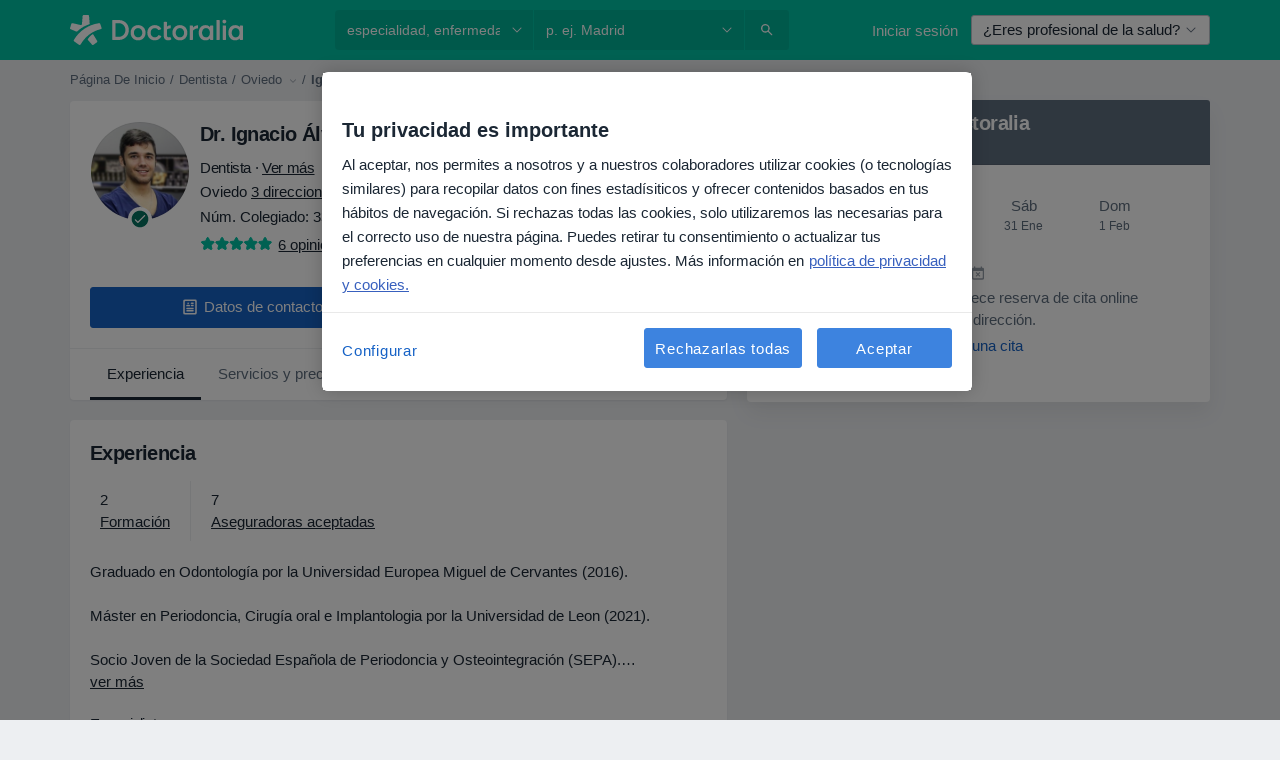

--- FILE ---
content_type: text/html; charset=UTF-8
request_url: https://www.doctoralia.es/ignacio-alvarez-figaredo/dentista/gozon
body_size: 85232
content:

<!DOCTYPE html>
<html lang="es" region="es" class="spaces-height-tweak">
<head>
<!--
--------------------------------
We are looking for outstanding talent! Since you are interested in our code, maybe you are also interested in becoming part of our team.
We look forward to seeing you: https://docplanner.tech/careers
--------------------------------
-->
	
			<link rel="preconnect" href="//cookie-cdn.cookiepro.com"/>
		<link rel="preconnect" href="//platform.docplanner.com/"/>
		
		
		<link rel="preconnect" href="//s3-eu-west-1.amazonaws.com"/>
		<link rel="preconnect" href="//www.googletagmanager.com"/>
		<link rel="preconnect" href="//www.google-analytics.com"/>
		
			
			<link rel="preconnect" href="https://dev.visualwebsiteoptimizer.com" />
			<script type='text/javascript' id='vwoCode'>
				window._vwo_code || (function() {
					var account_id=772888,
						version=2.0,
						settings_tolerance=2000,
						hide_element='body',
						hide_element_style = 'opacity:0 !important;filter:alpha(opacity=0) !important;background:none !important',
						/* DO NOT EDIT BELOW THIS LINE */
						f=false,w=window,d=document,v=d.querySelector('#vwoCode'),cK='_vwo_'+account_id+'_settings',cc={};try{var c=JSON.parse(localStorage.getItem('_vwo_'+account_id+'_config'));cc=c&&typeof c==='object'?c:{}}catch(e){}var stT=cc.stT==='session'?w.sessionStorage:w.localStorage;code={use_existing_jquery:function(){return typeof use_existing_jquery!=='undefined'?use_existing_jquery:undefined},library_tolerance:function(){return typeof library_tolerance!=='undefined'?library_tolerance:undefined},settings_tolerance:function(){return cc.sT||settings_tolerance},hide_element_style:function(){return'{'+(cc.hES||hide_element_style)+'}'},hide_element:function(){return typeof cc.hE==='string'?cc.hE:hide_element},getVersion:function(){return version},finish:function(){if(!f){f=true;var e=d.getElementById('_vis_opt_path_hides');if(e)e.parentNode.removeChild(e)}},finished:function(){return f},load:function(e){var t=this.getSettings(),n=d.createElement('script'),i=this;if(t){n.textContent=t;d.getElementsByTagName('head')[0].appendChild(n);if(!w.VWO||VWO.caE){stT.removeItem(cK);i.load(e)}}else{n.fetchPriority='high';n.src=e;n.type='text/javascript';n.onerror=function(){_vwo_code.finish()};d.getElementsByTagName('head')[0].appendChild(n)}},getSettings:function(){try{var e=stT.getItem(cK);if(!e){return}e=JSON.parse(e);if(Date.now()>e.e){stT.removeItem(cK);return}return e.s}catch(e){return}},init:function(){if(d.URL.indexOf('__vwo_disable__')>-1)return;var e=this.settings_tolerance();w._vwo_settings_timer=setTimeout(function(){_vwo_code.finish();stT.removeItem(cK)},e);var t=d.currentScript,n=d.createElement('style'),i=this.hide_element(),r=t&&!t.async&&i?i+this.hide_element_style():'',c=d.getElementsByTagName('head')[0];n.setAttribute('id','_vis_opt_path_hides');v&&n.setAttribute('nonce',v.nonce);n.setAttribute('type','text/css');if(n.styleSheet)n.styleSheet.cssText=r;else n.appendChild(d.createTextNode(r));c.appendChild(n);this.load('https://dev.visualwebsiteoptimizer.com/j.php?a='+account_id+'&u='+encodeURIComponent(d.URL)+'&vn='+version)}};w._vwo_code=code;code.init();})();
			</script>
			
	
							<link rel="preload" href="//platform.docplanner.com/css/jade-dpuikitv3-ccf4255a.css" as="style"/>
					<link rel="preload" href="//platform.docplanner.com/css/jade-dpuikit-profile-doctor-1348a79b.css" as="style"/>
		
									<link rel="preload" href="//platform.docplanner.com/js/goro-profile-doctor-30511e08.js" as="script"/>
					

	<link rel="preload" href="//s3-eu-west-1.amazonaws.com/doctoralia.es/doctor/cf2f97/cf2f976f0f5cb3f344b98f452d746393_220_square.jpg" as="image"/>

						<link rel="preload" href="//www.googletagmanager.com/gtm.js?id=GTM-PZ83PG" as="script"/>
			<link rel="preload" href="//www.google-analytics.com/analytics.js" as="script"/>
			
	<meta charset="utf-8"/>
	<title>Dr. Ignacio Álvarez Figaredo opiniones - Dentista Oviedo - Doctoralia</title>

			
	  <script
    src="//cookie-cdn.cookiepro.com/consent/d1479823-ca53-4dbf-8da0-41286a02ac59/otSDKStub.js?v=202211201558"
    data-id="onetrust-script"
    data-language="es"
    type="text/javascript"
    charset="UTF-8"
    data-domain-script="d1479823-ca53-4dbf-8da0-41286a02ac59"
  ></script>

<script type="text/javascript">
  function OptanonWrapper() {
	    }
</script>
	
	<link rel="search" type="application/opensearchdescription+xml" title="www.doctoralia.es" href="https://www.doctoralia.es/opensearch">

	
			<meta name="description" content="Dr. Ignacio Álvarez Figaredo, Dentista en Oviedo. Lee opiniones y publica la tuya para encontrar a los mejores médicos en España. Periodoncia, Implantología, Cirugía Oral."/>
	<meta name="robots" content="index,follow"/>
	<meta property="fb:page_id" content="122601654502559"/>
	
		
				<link rel="canonical" href="https://www.doctoralia.es/ignacio-alvarez-figaredo/dentista/gozon"/>
	
			<meta property="og:title" content="Dr. Ignacio Álvarez Figaredo - Lee las opiniones y reserva cita."/>
<meta property="og:description" content="Reserva cita con Dr. Ignacio Álvarez Figaredo, Dentista en Oviedo - Opiniones, información de contacto, servicios y precios."/>
<meta property="og:type" content="website" />

	
	<meta property="og:image" content="//s3-eu-west-1.amazonaws.com/doctoralia.es/doctor/cf2f97/cf2f976f0f5cb3f344b98f452d746393_220_square.jpg"/>

<meta property="og:url" content="https://www.doctoralia.es/ignacio-alvarez-figaredo/dentista/gozon"/>
<meta property="og:site_name" content="Doctoralia"/>

					
<script type="text/javascript">
	var ZLApp = {
		'APICredentials': {},

		'AppConfig': {},
		'Roles' : {
      'IS_CALL_CENTER_AGENT': false,
			'IS_ZLWORKER' : false,
			'IS_CUSTOMER_CARE' : false,
			'IS_DOCTOR': false,
			'IS_FACILITY': false		},

		'Routes' : {},

		'Storage' : {
			session: sessionStorage,
			local: localStorage
		},

		'Modules': {
			CalendarEditionPage : function() {},
			AlgoliaIndexes : {},
			MapsLoader : {}
		},

		'Experiments': {},

		'pushGAEvent': function(options) {
			$(document).ready(function() {
				// Universal Google Analytics Events

				var layerData = $.extend({
					'event': 'gaTriggerEvent',
					'gaEventCategory': options[0],
					'gaEventAction': options[1],
					'gaEventLabel': options[2],
					'gaEventInteraction': options[4]
				}, options[5]);

				dataLayer.push(layerData);
			});
		},
    'pushHSEvent': function(eventValue) {
		  if (window._hsq && _hsq.push) {
				_hsq.push(["trackEvent", eventValue]);
			}
		},
		"Routing" : {
			"generate" : function(name, object) {
				return ZLApp.NativeRouting.generate(name, object);
			}
		},
		'setStorage': function(type, key, value) {
			try {
				var storage = this.Storage[type];

				storage.setItem( key, JSON.stringify(value) );

				return true;
			} catch (exception) {
				return false;
			}
		},
		'getStorage': function(type, key) {
			try {
				var storage = this.Storage[type];

				if (storage && storage.getItem(key) !== undefined && storage.hasOwnProperty(key) === true) {
					return JSON.parse(storage.getItem(key));
				} else {
					return undefined;
				}
			} catch (exception) {
				return undefined;
			}
		},
		'clearStorage': function(type, key) {
			try {
				var storage = this.Storage[type];
				storage.removeItem( key );
				return true;
			} catch (exception) {
				return false;
			}
		},
	};

	// Object container for old stuff
	window.ZL = {};
</script>


<script type="text/javascript">
	ZLApp.CrmConfig = {
		DEFAULT_CURRENCY_CODE: 'EUR',
		DEFAULT_VAT_RATE: 21,
		WITH_ZEROS: false,
		PRICE_TYPE: 'net',
		WEBSOCKET_DOMAIN: 'ws.doctoralia.es',
		WEBSOCKET_TOKEN: '2c595f7e-ef38-492e-b088-73e553cf86dd',
	};
</script>




<script>
	ZLApp.Const = {
		'AJAX_ROOT_ROUTE': 'www.doctoralia.es',
		'ALGOLIA_API_KEY': '189da7b805744e97ef09dea8dbe7e35f',
		'ALGOLIA_APP_ID': 'docplanner',
		'ALGOLIA_PREFIX': '',
		'ALGOLIA_SUFFIX': '',
		'TESTING_NAME': '',
		'BASE_DOMAIN': 'doctoralia.es',
		'BOOKING_APP_BOOK_VISIT': 'haga-una-cita',
		'BOOKING_APP_BOOK_VISIT_SLOTS': 'seleccionar-fecha',
		'BOOKING_SOURCE_ENABLED': false,
		'BREAKPOINTS': {
			'SCREEN_LG_MIN': 1200,
			'SCREEN_MD_MAX': 1199,
			'SCREEN_MD_MIN': 992,
			'SCREEN_SM_MAX': 991,
			'SCREEN_SM_MIN': 768,
			'SCREEN_XS_MAX': 767,
		},
		'RECAPTCHA_SITE_KEY': '6LcqZDseAAAAANskH60E4kc2VaagJhPoY2sY-FrC',
		'COVID_TEST_ID': '71',
		'FLU_VACCINATION_ID': '',
		'CURRENCY': '0 - 0 €',
		'CURRENT_COUNTRY_NAME': 'España',
		'CURRENT_COUNTRY_PHONE_PREFIX': '+34',
		'CURRENT_ROUTE': 'route_doctor_profile',
		'DOCTOR_REGISTRATION_WITHOUT_VERIFICATION': true,
		'DOMAIN': 'www.doctoralia.es',
		'DWH_STATISTICS_URL': 'https://dwh-statistics.doctoralia.es',
		'EVENT_TRACKER_URL': 'https://event-tracker.docplanner.com',
		'FACEBOOK_FANPAGE_URL': '',
		'FACEBOOK_LOCALE': 'es_ES',
		'FACILITY_URL': 'https://www.doctoralia.es/clinicas/__urlname__',
		'FIRST_SOCIAL_LOGIN':  false ,
		'GEOCODER_DOMAIN': 'geocoder.doctoralia.es',
		'GOOGLE_API_KEY': 'AIzaSyAPEkgzgNuQ7h-PLlGo4YqglJ0Ht9RIiPk',
		'GOOGLE_APP_ID': '267292924632-d66am6qgjfhm1b5icrqhvdlvire0dor2.apps.googleusercontent.com',
		'GOOGLE_ONE_TAP_REDIRECT_URL': 'https://www.doctoralia.es/social-connect/es_sso?_redirect=https%3A//www.doctoralia.es/ignacio-alvarez-figaredo/dentista/gozon',
		'HAS_UNIFIED_NAVIGATION': false,
		'HUBSPOT_ECOMMERCE_CONTACT': '',
		'HUBSPOT_ID': '442271',
		'ISO_LOCALE': 'es',
		'IS_LOGGED': false,
		'IS_LOGGED_DOCTOR': false,
		'IS_LOGGED_FACILITY_MANAGER': false,
		'IS_PATIENT_APP': false,
		'IS_PHONE': false,
		'IS_STAGING': false,
		'LANGUAGE_CODE': 'es_ES',
		'LOADER_IMAGE': '<p class="loader"><img src="//platform.docplanner.com/img/general/user-interface/loader-ready-white.gif?1799301098" alt=""/></p>',
		'LOADER_URL': "//platform.docplanner.com/img/general/user-interface/loader-ready-white.gif?1799301098",
		'LOCALE': 'es',
		'MARKETING_CONSENT_IS_INFO': false,
		'MARKETING_CONSENT_PRECHECKED': true,
		'FACILITY_MARKETING_CONSENT_PRECHECKED': true,
		'MIN_QUESTION_CHARACTERS': 50,
		'PAGE_TYPE': 'profile',
		'PATIENT_APP_VERSION': '',
		'PATIENT_REQUEST_BASE_URL': 'https://patient-request.doctoralia.es',
		'PLATFORM_LINK': '//platform.docplanner.com/',
		'POST_CODE_MASK': '99999',
		'PROTOCOL': 'https',
		'REFERER': '',
		'SAAS_BASE_DOMAIN': 'docplanner.doctoralia.es',
		'SAAS_MANAGEMENT_WIDGET_DOMAIN': 'booking-management.doctoralia.es',
		'SEARCH_PATH': "https:\/\/www.doctoralia.es\/buscar",
		'SITE_LANG': 'es',
		'SITE_NAME': 'Doctoralia',
		'SSO_DOMAIN': 'l.doctoralia.es',
		'SSO_SOCIAL_CONNECT': 'https://www.doctoralia.es/social-connect/es_sso?_redirect=',
		'SSO_SOCIAL_CONNECT_REDIRECT_URL': 'https://www.doctoralia.es/social-connect/es_sso?_redirect=https%3A//www.doctoralia.es/ignacio-alvarez-figaredo/dentista/gozon',
		'TERMS_URL': 'https://www.doctoralia.es/terminos-y-condiciones',
		'TIMEZONE': '+01:00',
		'UPPERCASE_RATIO_ON_OPINIONS': 50,
		'USER_ID': null,
		'VISIT_URL': '',
		'WIDGETS_APP_URL': 'widgets.doctoralia.es',
		'SEARCH_APP_URL': 'https://search.doctoralia.es',
		'PSYCHOTHERAPIST_SPECIALIZATION_ID': "",
		'PSYCHOLOGY_SPECIALIZATION_ID': 60,
		'DOCTOR_CALENDAR_WIDGET_WITH_FILTERS_ENABLED': false,
		'USE_FULL_LIST_OF_INSURANCES_IN_CALENDAR_WIDGET': false,
	};

	ZLApp.isRoute = function(route) {
		if (Array.isArray(route)) {
			return route.indexOf(this.Const.CURRENT_ROUTE) > -1;
		}

		return this.Const.CURRENT_ROUTE === route;
	};
</script>


																																																																																																																																																																																																																																
<script>
	ZLApp.Gate = {"GATE_ADDRESS_EDITION_CUSTOM_REFUND_POLICY":true,"GATE_ADDRESS_ONLINE_CONSULTATION":true,"GATE_ADMIN_CHAT_GDPR":true,"GATE_BOOKING_INSURANCE":true,"GATE_BOOKING_DIRECT_INSURANCE":false,"GATE_SHOW_DISABLED_FACILITY_WIDGET":false,"GATE_AGENDA_NON_DOCTORS_FRONTEND_TEST":false,"GATE_CALENDAR_NOTIFICATION_FIND_OTHER_DOCTOR":true,"GATE_CHECK_YOUR_INSURANCE":true,"GATE_CONTEXTUAL_SEARCH_AT_HOMEPAGE":true,"GATE_COOKIE_CONSENT":true,"GATE_COVID_TEST_SEARCH":false,"GATE_FLU_VACCINATION_SEARCH":false,"GATE_CRM_ECOMMERCE_BLACK_FRIDAY":false,"GATE_CRM_ECOMMERCE_BOLETO":false,"GATE_CRM_ECOMMERCE_IBAN":false,"GATE_CRM_ECOMMERCE_IYZICO_ONE_TIME":false,"GATE_CRM_ECOMMERCE_PAYMENTS_TESTIMONIALS":false,"GATE_CRM_ECOMMERCE_PIX":false,"GATE_CRM_ECOMMERCE_PSE":false,"GATE_CRM_ECOMMERCE_SERVIPAG":false,"GATE_CRM_ECOMMERCE_SHOW_CPL_PRICING_DETAILS":false,"GATE_CRM_ECOMMERCE_WEBSITE":false,"GATE_CRM_ECOMMERCE_WEB_PAY":false,"GATE_CRM_ECOMMERCE_HIDE_PACKAGING_LANDING_CONTACT_FORM":false,"GATE_CRM_ECOMMERCE_TERMS_DETAILS":false,"GATE_CRM_ECOMMERCE_PAYMENT_TERMS":false,"GATE_CRM_IYZICO":false,"GATE_CRM_PAYU":false,"GATE_CRM_USE_SCA_AUTHENTICATION_FLOW":true,"GATE_CRM_USE_SCA_AUTHENTICATION_FLOW_SELECTIVE_BINS":false,"GATE_CRM_REFERRAL_PROGRAM_URL_REDESIGN":false,"GATE_DIRECT_INSURANCES":false,"GATE_DOCTOR_CALENDAR_FILTERS":true,"GATE_DOCTOR_LICENSE_NUMBER":true,"GATE_DOCTOR_PROFILE_TOP_BANNER_TOUCHPOINT":true,"GATE_DOCTOR_REGISTRATION_EMAIL_CONFIRMATION":false,"GATE_DOCTOR_STATISTICS_VIDEO":true,"GATE_OPENING_HOURS":false,"GATE_ECOMMERCE_PREMIUM_LANDING_MODAL":true,"GATE_ECOMMERCE_PREMIUM_LANDING_MODAL_MARKETING":false,"GATE_ECOMMERCE_PRICING_WEBSITE_ON_DEFAULT":false,"GATE_ECOMMERCE_WEBSITE_TOGGLE_ADDITIONAL_TEXT":false,"GATE_ECOMMERCE_THANK_YOU_PAGE_NEW_ONBOARDING_WIZARD":true,"GATE_ECOMMERCE_UNPAID_INVOICES_MODAL":false,"GATE_PRELOAD_GTM":true,"GATE_ENABLE_LICENSE_NUMBER_VERIFICATION":false,"GATE_FACILITY_CALENDAR_SERVICE_STEP":true,"GATE_FACILITY_CALENDAR_SORT_BY_NAME":false,"GATE_FACILITY_PROFILE_TOP_BANNER_TOUCHPOINT":true,"GATE_FACILITY_REGISTRATION":true,"GATE_FACILITY_REGISTRATION_EMAIL_CONFIRMATION":true,"GATE_FACILITY_SERVICES_TABLE":true,"GATE_REFACTORED_FACILITY_ITEM_ABOUT":false,"GATE_FIND_ANOTHER_SPECIALIST_WHEN_NO_AVAILABILITY":false,"GATE_GDPR_MARKETING_CONSENT_MANDATORY":false,"GATE_GDPR_REGISTRATION_INFORMATION":true,"GATE_GENERAL_MARKETING_AGREEMENT":false,"GATE_GOOGLE_ONE_TAP_LOGIN":false,"GATE_HIDE_NEARBY_DOCTORS_ON_NON_COMMERCIAL_PROFILE":false,"GATE_HIDE_PRICES_FOR_PATIENTS_WITH_INSURANCE":true,"GATE_HOMEPAGE_PATIENT_APP_BANNER":true,"GATE_HUBSPOT":true,"GATE_INSURANCE_PLANS":false,"GATE_LOCATION_DETAILS":true,"GATE_MODERATION_DOCTOR_ITEM_REQUIRED":false,"GATE_MODERATION_DOCTOR_ITEM_SPECIALIZATION":false,"GATE_MODERATION_DOCTOR_SPECIALIZATION":true,"GATE_MODERATION_EDIT_OPINION_BY_MODERATOR":true,"GATE_MODERATION_OPINION_TRUST_SCORE_DISPLAY":true,"GATE_MODERATION_AUTOMODERATOR_PARAMS_BUTTON_DISPLAY":true,"GATE_MODERATION_PANEL_DOCTOR_NEW_BY_SELF":false,"GATE_MODERATION_SPECIALIZATION_DOCUMENT_VERIFICATION":true,"GATE_NEW_SEARCH_DISTRICT_FILTERS":false,"GATE_NEW_SEARCH_FORCE_DOCTORS_ON_LANDING_PAGES":false,"GATE_NEW_SEARCH_ONLINE_CONSULTATION_BANNER":true,"GATE_NEW_SEARCH_PATIENT_APP_BANNER":true,"GATE_ONLINE_CONSULTATION_CALENDAR_PAYMENT_TIP":true,"GATE_ONLINE_LANDING_REAL_TESTIMONIALS":true,"GATE_OPINIONS_NEW_FLOW_SAMPLE_OPINIONS":false,"GATE_OPINIONS_NEW_FLOW_REQUIRE_LOGIN_JUST_BEFORE_SUBMIT":false,"GATE_OPINION_SIGNATURE_HIDE":false,"GATE_OPINION_SORTING_SHOW":false,"GATE_PB_DECIMAL_PART_IN_PRICES":true,"GATE_ENABLE_ALL_PATIENT_APP_BANNER":true,"GATE_ENABLE_BROWSER_CHAT_PATIENT_APP_BANNER":true,"GATE_QA_PATIENT_APP_BANNER":true,"GATE_USE_NEW_MESSENGER_APP":true,"GATE_CHAT_ENABLE_NEW_ON_LOAD_BANNER":true,"GATE_CHAT_ENABLE_NEW_ON_LOAD_CONFIRMATION_BANNER":true,"GATE_DEEPLINK_SEND_DIRECT_REGISTRATION_TRACKING":true,"GATE_DLP_VWO_EXPERIMENT_ENABLED":false,"GATE_ENABLE_DLP_SURVEY":false,"GATE_Q_AND_A":true,"GATE_Q_AND_A_ALLOW_PRIVATE_QUESTIONS":false,"GATE_Q_AND_A_ANSWER_MODERATION":false,"GATE_Q_AND_A_PRIVATE_QUESTIONS_PANEL_VUE":false,"GATE_RECURRING_CREDIT_CARD_PAYMENT":true,"GATE_SAVE_DOCTOR_PROFILE":true,"GATE_SAVE_DOCTOR_PROFILE_NON_LOGGED":true,"GATE_SENTRY_JS":true,"GATE_DATADOG_RUM_JS":true,"GATE_SENTRY_PERFORMANCE_TRACING":true,"GATE_SEO_ENABLE_NEW_DOCTOR_HOMEPAGE_SECTION":true,"GATE_SHOW_ADDRESS_FACILITY_WARNING":true,"GATE_SHOW_DOCTOR_PROFILE_EDITION_DESCRIPTION":true,"GATE_HIDE_REQUEST_SERVICES":false,"GATE_SHOW_GDPR_CHECKBOX":false,"GATE_SHOW_PHONE_ON_NON_COMMERCIAL_DOCTORS":false,"GATE_SLOT_RELEASED":false,"GATE_STRONG_PASSWORD_VALIDATOR":true,"GATE_TIMEZONE_ONLINE_CONSULTATION":true,"GATE_TURKISH_LAW_COMPLIANCE":false,"GATE_USER_REGISTRATION_EMAIL_CONFIRMATION":true,"GATE_VUE_LOCATION_AUTOCOMPLETE_LOGS":false,"GATE_VUE_WIDGETS":true,"GATE_WEBSOCKETS":true,"GATE_MODERATION_SPECIALIZATION_DOCUMENT_VERIFICATION_SENT_EMAIL":false,"GATE_TEST_ACCOUNTS_DASHBOARD_FACILITY_ACCOUNTS_TOGGLE":true,"GATE_OPINION_ACTIVATION_AND_EMAIL_VERIFICATION_VIA_EMAIL":false,"GATE_RECAPTCHA_ENTERPRISE_OPINIONS_FLOW":true,"GATE_OPINIONS_REMOVE_OTHER_FROM_LOCATION_DROPDOWN":false,"GATE_ECOMMERCE_USE_IFRAME":false,"GATE_DOCTOR_REGISTRATION_MODERATION_PANEL":true,"GATE_CRM_FIRST_CLASS_ECOMMERCE_PROMOTION":false,"GATE_OPINIONS_FOR_FACILITIES":false,"GATE_UNSUBSCRIBE_SMS_FOOTER":true,"GATE_OPINIONS_FACILITY_DOCTOR_DROPDOWN":false,"GATE_OPINIONS_FACILITY_ADDRESSES_DROPDOWN":false,"GATE_PATIENT_REQUEST_BUTTON":false,"GATE_ENABLE_PATIENT_REQUEST_WEBVIEW":false,"GATE_USE_NEW_PATIENT_REQUEST_PAGE":false,"GATE_PATIENT_REQUEST_VERIFICATION_STEP":false,"GATE_DOCTOR_OUT_OF_OFFICE":false,"GATE_GET_DOCTOR_CERTIFICATE":true,"GATE_CRM_ECOMMERCE_PACKAGING_LANDING":true,"GATE_CRM_ECOMMERCE_PACKAGING_LANDING_HIDE_ICONS":false,"GATE_CRM_ECOMMERCE_CUSTOMER_SUPPORT_SECTION":true,"GATE_REQUEST_PROFILE_CHANGES_WITH_TEXT_BOX":false,"GATE_FETCH_CUSTOMER_DATA_BY_TAX_NUMBER":false,"GATE_ECOMMERCE_ACCEPT_COMPANY_GMB":true,"GATE_CRM_CUSTOMER_TAX_NUMBER_NOT_REQUIRED":false,"GATE_BULK_OBJECT_VERIFICATION":true,"GATE_USER_TOOL_V2":true,"GATE_IDENTITY_USE_SSO_USER_REGISTRATION":true,"GATE_BANNER_REDIRECT_TO_LISTING":true,"GATE_SHOULD_CHECK_BOOKABLE_SERVICES_ON_FACILITY_PROFILE":true,"GATE_SHOULD_CHECK_BOOKABLE_DOCTORS_ON_FACILITY_PROFILE":true,"GATE_NEW_SEARCH_HIDE_DOCTOR_SERVICES":false,"GATE_SHOW_PRICE_INCREASE_MODAL":false,"GATE_OPINIONS_ABUSE_REPORT_VIA_EMAIL_POSSIBLE":false,"GATE_TRUST_BANNER_CERTIFICATES_PL":false,"GATE_USE_TEST_COOKIEPRO":false,"GATE_CHAT_SEND_HEALTH_PROFILE_BUTTON":false,"GATE_DOCTOR_SPECIALIZATION_IN_PROGRESS":false,"GATE_PATIENT_APP_EVENT_INTERCEPTOR":true,"GATE_DP_SPACES_HEADER":true,"GATE_CRM_ECOMMERCE_PACKAGING_LANDING_FUTURE_PRICINGS":false,"GATE_DE_SEARCH_FILTER_SLOTS_BY_INSURANCE_PROVIDER":false,"GATE_ENABLE_EFR_DEEPLINK_PARAM":true,"GATE_ENABLE_UNLEASH_FOR_DLP":true,"GATE_ENABLE_UNLEASH_CACHING_FOR_DLP":false,"GATE_VISIBILITY_SPACE_PROMO_MATERIALS_PAGE":true,"GATE_VISIBILITY_SPACE_DOCTOR_DASHBOARD":true,"GATE_FACILITY_PROFILE_PRICE_RANGES":true,"GATE_VISIBILITY_SPACE_FIRST_CLASS_PAGE":true,"GATE_FACILITY_PROFILE_GROUP_SERVICES_BY_DESCRIPTION":true,"GATE_OPINION_VERIFIED_BY_PAYMENT":true,"GATE_OPINION_MERGED_VERIFICATION_BADGES_FRONTEND":true,"GATE_NEW_DOCTOR_REGISTRATION_FLOW":true,"GATE_PRE_REGISTER_STEP":true,"GATE_DOCTOR_WELCOME_MODAL":true,"GATE_Q_AND_A_PATIENT_PANEL_SHOW_ALL":true,"GATE_SEARCH_MED24_BANNER":false,"GATE_DOCTOR_DASHBOARD":true,"GATE_NEW_SERVICES_SECTION_WITH_CUSTOM_NAMES":true,"GATE_SAAS_FOR_FREEMIUM":false,"GATE_FIRST_CLASS_LANDING_PAGE_MODALITIES":false,"GATE_FIRST_CLASS_WAITING_LIST":false,"GATE_CALENDAR_REQUEST_PHONE_NUMBER":true,"GATE_SHOW_ASK_FOR_CALENDAR_MODAL":true,"GATE_GOOGLE_ONE_TAP_LOGIN_MOVED_FROM_GTM":true,"GATE_SHOW_STATISTICS_ICON":true,"GATE_DOCTOR_DASHBOARD_CALENDAR_REQUESTS":true,"GATE_ENABLE_SAAS_INSURANCE_CONFIGURATION":true,"GATE_INSURANCE_CONFIGURATION_TEMPORARY_PMS_WORKAROUND":false,"GATE_SHOW_NEAR_ME":true,"GATE_OOPS_WIDGET":true,"GATE_FACILITY_PROFILE_MERGE_SERVICES_FOR_MULTIPLE_SPECS":true,"GATE_CRM_SHOW_ECOMMERCE_SECURE_PAYMENT_TEXT":true,"GATE_DOCTOR_PROFILE_EDITION_GENDER_ALLOW_OTHER":true,"GATE_ENABLE_ADDITIONAL_ONLINE_RESULTS_EXPERIMENT":true,"GATE_ENABLE_RADIUS_SEARCH_RESULTS_EXTENSION":true,"GATE_CRM_SHOW_ECOMMERCE_NOA_TERMS_2":false,"GATE_PHARMACIES_SEARCH":false,"GATE_SEARCH_ASSISTANT_EXPERIMENT_AUTO_SHOW":false,"GATE_SEARCH_ASSISTANT_BANNER_EXPERIMENT":true,"GATE_SEARCH_ASSISTANT_EXPERIMENT_SA_FROM_AUTOCOMPLETE":false,"GATE_SEARCH_ASSISTANT_BANNER_MIXED_QUESTIONS_EXPERIMENT":false,"GATE_SEARCH_ASSISTANT_DISPLAY_BANNER_ON_ONLINE_LISTINGS_EXPERIMENT":true,"GATE_VISIBILITY_EXPERIMENT":false,"GATE_BOOKING_PUBLIC_INSURANCE_FLOW_FRONTEND":false,"GATE_SEARCH_INSURANCE_LISTINGS_FILTER_PROCESSING":false,"GATE_MARKETPLACE_PAYMENTS_BNPL_RESCHEDULES":true,"GATE_VISIBILITY_ADDRESS_EDITOR_VALIDATION_DOCTOR":true,"GATE_VISIBILITY_ADDRESS_EDITOR_VALIDATION_FACILITY":true,"GATE_DOCTOR_NEW_MODERATION_NEW_ENDPOINT":true,"GATE_PB_INSURANCES_AVAILABILITY_SEARCH":false,"GATE_VISIBILITY_SA_HIDE_LIVE_LOCATION_QUESTION":false,"GATE_PB_AB_TEST_AVAILABILITY_CALENDAR":false,"GATE_CRM_NOA_PROMO_BLACK_FRIDAY":false,"GATE_CRM_NOA_PROMO_BLACK_FRIDAY_PRICE_INFO":false,"GATE_DOCTOR_REGISTRATION_LICENSE_REQUIRED_BY_SPECIALIZATION":false,"GATE_SUPPORT_DOCUMENT_UPLOAD_WITH_LICENSE_NUMBER":false,"GATE_ADDRESS_EDITOR_STREET_NUMBER_NOT_MANDATORY":false,"GATE_VISIBILITY_FC_PAGE_BLACK_FRIDAY_PROMO":false,"GATE_KEEP_DOCTOR_LICENSE_NUMBER_HIDDEN_IN_PROFILE":false,"GATE_VISIBILITY_WATSONIZED_WIDGET_CONFIGURATION":false,"GATE_DOCTOR_REGISTRATION_LICENSE_NUMBER_PAGE":false,"GATE_DOCTOR_REGISTRATION_LICENSE_NUMBER_MANDATORY":false,"GATE_DOCTOR_REGISTRATION_VALUE_PROPOSITION_ASIDE":true,"GATE_ADDRESS_EDITOR_ZIP_CODE_NOT_MANDATORY":false,"GATE_ENABLE_SASS_ONLY_WIDGET_BY_DEFAULT":false,"GATE_DISPLAY_LINK_WHITE_LABEL_WIDGET":false};

	ZLApp.isGranted = function(gate) {
		return this.Gate[gate];
	};
</script>


	<script>
		ZLApp.Lang = {
						"@Disease": "enfermedad",
			"@List": "lista",
			"@Map": "mapa",
			"abandoned_cart_button": "Confirmar fecha",
			"abandoned_cart_description": "Para reservar una cita correctamente es necesario completar el proceso.",
			"abandoned_cart_header": "La cita no ha sido confirmada todav\u00eda",
			"add": "A\u00f1adir",
			"add_patient": "A\u00f1adir paciente",
			"address": "Direcci\u00f3n",
			"addresses_with_no_online_booking": "Consultas sin reserva online",
			"advance_schedule_calendar_address": "Direcci\u00f3n",
			"agenda_visit_manage_cancel_visit_modal": "La visita ha sido cancelada.",
			"agenda_visit_manage_confirm_visit_modal": "\u00a1Gracias! Por favor, sea puntual.",
			"are_you_sure": "\u00bfEst\u00e1 usted seguro?",
			"autocomplete_disease": "Enfermedad",
			"autocomplete_loading": "Estamos buscando resultados",
			"autocomplete_search_empty": "\u00bfQu\u00e9 est\u00e1s buscando?",
			"autocomplete_search_prefix": "Buscar",
			"autocomplete_specialization": "Especialidad",
			"booking_sms_conf_after_resend_hint": "\u00a1Te hemos enviado otro SMS! Esta vez deber\u00eda llegar en menos de 2 minutos.",
			"brand_doctors": "especialistas",
			"calendar_placeholder_title": "Reserva de cita en Doctoralia",
			"call": "Ll\u00e1manos",
			"cancel": "Cancelar",
			"changes_sent_to_moderation": "Los cambios se han enviado a los moderadores. El contenido previo al cambio no ser\u00e1 visible hasta que finalice el proceso de moderaci\u00f3n.",
			"chat_error_message": "Por favor, actualice la p\u00e1gina para ver los \u00faltimos mensajes.",
			"check_other_calendars": "Ver direcciones con calendario online",
			"clinics_autocomplete": "Centro m\u00e9dico",
			"close": "Cerrar",
			"comment_should_not_capitalize": "Los comentarios no pueden ser en may\u00fasculas por completo",
			"comment_to_short": "Una opini\u00f3n debe tener una como m\u00ednimo %minCharacters% caracteres. La opini\u00f3n introducida solo tiene %currentCount% caracteres.",
			"common_refresh": "Actualizar",
			"components.question.doctor.book": "Reservar cita",
			"confirm_when_slot_remove": "\u00bfEst\u00e1 seguro de que quiere eliminar este intervalo de tiempo?",
			"congratulations_reminders_set": "\u00a1Enhorabuena! El recordatorio ya est\u00e1 preparado.",
			"currency_suffix": "%{currency_code} \u20ac",
			"disable": "desactivar",
			"doctor_all_addresses": "Consultas (%{count})",
			"doctor_all_addresses_one": "Consulta",
			"doctor_autocomplete": "Especialista",
			"doctor_edition_facility_type_header": "Tipo de direcci\u00f3n",
			"doctor_edition_online_office_name": "Nombre de la consulta online",
			"doctor_opinions_show_opinions": "Mostrar opiniones",
			"doctor_profile_add_opinion": "Dejar una opini\u00f3n",
			"doctor_service": "Servicio",
			"doctor_verificated_successfully": "Este doctor ha confirmado la validez de la informaci\u00f3n en su perfil.",
			"doctor_with_calendar": "Sin citas",
			"edit": "Editar",
			"edit_visit_patient": "Editar paciente",
			"enable": "activar",
			"errorTryLater": "Ha ocurrido un error. Int\u00e9ntelo de nuevo m\u00e1s tarde.",
			"error_while_uploading_photos": "Nuestro servidor est\u00e1 teniendo problemas para procesar las fotos. Por favor, reduzca el tama\u00f1o de las fotos o s\u00fabalas de una en una.",
			"expand_map": "Ampliar mapa",
			"facility": "Centro m\u00e9dico",
			"facility_listing_context_alert": "Al cambiar la especialidad, direcci\u00f3n o especialista puede que el servicio que hab\u00edas elegido ya no est\u00e9 disponible, o bien que no est\u00e9 cubierto por tu aseguradora.",
			"facility_name_plaxeholder": "P. ej. Hospital de la ciudad de Boston",
			"fieldNotEmpty": "Este campo no puede estar vac\u00edo",
			"filter_info_box": "Usa los filtros para encontrar los especialistas y centros m\u00e9dicos que mejor se adaptan a ti.",
			"finish": "Finalizar",
			"forward": "Siguiente",
			"from": "Desde",
			"generic-book-appointment": "Reservar cita",
			"google_calendar_cancel_sync_text": "\u00bfEst\u00e1s seguro de que quieres cancelar la sincronizaci\u00f3n?",
			"import_address_name": "Nombre de la consulta",
			"incorrect_date": "La fecha introducida es incorrecta",
			"insurance_box_title": "\u00bfBuscas especialista con una aseguradora en concreto? Consulta nuestras opciones",
			"internal_number_warning": "Introduce el siguiente n\u00famero cuando se haya establecido la conexi\u00f3n:",
			"less": "ver menos",
			"link_doctor_to_clinic.choose_clinic.placeholder": "Empiece a escribir para encontrar su centro",
			"link_doctor_to_clinic.choose_clinic.title": "Seleccione el centro donde trabaja",
			"loadingWait": "Cargando. Por favor, espere...",
			"map": "mapa",
			"map_empty_state_CTA": "Mueve el mapa o al\u00e9jalo para ver resultados",
			"map_empty_state_copy_generic": "No hay ning\u00fan especialista aqu\u00ed",
			"map_empty_state_copy_spec": "No hay ning\u00fan %dentista% aqu\u00ed",
			"map_search": "Buscar en esta zona",
			"map_test_modal_CTA": "Volver al listado de especialistas",
			"map_test_modal_text": "Estamos creando un mapa que te ser\u00e1 mucho m\u00e1s \u00fatil. \u00a1Estar\u00e1 disponible pr\u00f3ximamente!",
			"map_test_modal_text_headline": "Esperamos poder tenerlo pronto.",
			"mobile_sign_as": "Iniciar sesi\u00f3n como",
			"mobile_specialization": "Especialidad",
			"mobile_visit_try_again": "Intentar de nuevo",
			"more": "ver m\u00e1s",
			"move_visit": "Cambiar la fecha de la cita",
			"no": "No",
			"no_calendar_in_your_location": "Esta direcci\u00f3n no tiene calendario online.",
			"no_open_slots": "No ofrece la reserva online de cita",
			"no_results_for": "No hay resultados para la b\u00fasqueda ",
			"no_slots_facility_cta": "Mostrar perfil",
			"no_slots_facility_info": "Ning\u00fan profesional de este centro tiene citas disponibles",
			"online_consultation_doc_card_label": "Ofrece consultas online",
			"pagination_next": "Siguiente",
			"pagination_previous": "Anterior",
			"panel_delete-me-modal_no": "Mantener la cuenta",
			"panel_delete-me-modal_yes": "Eliminar cuenta",
			"patient_visit_cancel_modal_confirm": "\u00bfSeguro que desea cancelar esta visita?",
			"patients_marketing_consent_modal_cta_no": "No, gracias",
			"patients_marketing_consent_modal_cta_yes": "S\u00ed, quiero recibir informaci\u00f3n de Doctoralia",
			"patients_marketing_consent_modal_desc": "Recibe informaci\u00f3n promocional sobre nuevas funcionalidades y servicios. De esta forma podr\u00e1s aprovechar Doctoralia al m\u00e1ximo para cuidar de tu salud y la de los tuyos.",
			"patients_marketing_consent_modal_legal_txt": "Para compartir las novedades de Doctoralia, necesitamos tu consentimiento. Puedes revocarlo en cualquier momento.",
			"patients_marketing_consent_modal_legal_txt_learn_more": "Aprende m\u00e1s sobre nuestra pol\u00edtica de privacidad.",
			"patients_marketing_consent_modal_legal_txt_tooltip": "Necesitamos tu consentimiento para ofrecerte la mejor experiencia con Doctoralia. Recuerda que puedes revocar tu consentimiento en cualquier momento. <a href=\"https:\/\/www.doctoralia.es\/privacidad\">Saber m\u00e1s sobre la pol\u00edtica de privacidad.<\/a>",
			"patients_marketing_consent_modal_title": "No te pierdas nada",
			"price_from": "Desde %price%",
			"provide_visit_location": "La ubicaci\u00f3n de la cita es obligatoria",
			"qna_question_delete_confirm": "\u00bfSeguro que quiere borrar esta pregunta?",
			"rate_error": "Para a\u00f1adir una opini\u00f3n tiene que elegir la calificaci\u00f3n",
			"registration.facility.user_position.doctor": "Especialista",
			"reminder_removed": "El recordatorio ha sido eliminado",
			"remove_slot_error_message": "No hemos podido eliminar el slot",
			"removing": "Eliminando",
			"reset_filters": "Restablecer",
			"saving": "Guardando...",
			"search_all_filters": "Todos los filtros",
			"search_calendar_missing": "No hay ning\u00fan calendario disponible",
			"search_doctors": "Buscar doctores",
			"search_error_no_location": "No se puede determinar la ubicaci\u00f3n del usuario",
			"search_filter_calendar": "Reserva de cita en Doctoralia",
			"search_filter_calendar_description": "Mostrar solo especialistas con los que pueda reservar la cita a trav\u00e9s de Doctoralia",
			"search_filter_clinics": "Centros m\u00e9dicos",
			"search_filter_dates_per_date": "Fecha de la cita",
			"search_filter_diseases": "Enfermedades",
			"search_filter_districts": "Distritos",
			"search_filter_doctors": "Especialistas",
			"search_filter_doctors_clinics": "Profesionales y centros m\u00e9dicos",
			"search_filter_entity_type": "Resultados a mostrar",
			"search_filter_insurances": "Aseguradora",
			"search_filter_kids_friendly": "Atiende ni\u00f1os",
			"search_filter_kids_friendly_description": "Especialistas que atienden ni\u00f1os",
			"search_filter_payment_methods": "M\u00e9todo de pago",
			"search_filter_services": "Servicios",
			"search_filter_specializations": "Especialidad",
			"search_in_doctors": "Busca \"%{QUERY}\" en especialistas",
			"search_in_facilities": "Busca \"%{QUERY}\" en centros m\u00e9dicos",
			"search_see_profile": "Ver el perfil",
			"search_sort_by": "Ordenar por",
			"search_sorter": "Orden",
			"search_sorter_availability": "Cita disponible m\u00e1s cercana",
			"search_sorter_factor_based": "Recomendados",
			"search_sorter_rating": "Mejor valorados",
			"search_sorter_recommended": "recomendados",
			"search_whole_website": "Buscar \"%phrase%\" en toda la web",
			"selectService": "Selecciona un servicio",
			"selectSpecialization": "Seleccione especialidad",
			"select_choose": "- Escoja una opci\u00f3n -",
			"selected": "Seleccionado",
			"send_opinion": "Env\u00ede opiniones",
			"services_and_prices_no_price": "Precio sin especificar",
			"set_visit_button": "Reservar cita",
			"show_all_cities": "Todas las ciudades",
			"show_more": "ver m\u00e1s",
			"show_phone": "Ver tel\u00e9fono",
			"show_yesterday": "Mostrar ayer",
			"super_doctor_mail_CTA_see_all_opinions": "Ver todas las opiniones",
			"terms_of_visits_addition": "A\u00f1adiendo fechas de consultas",
			"toast_remove_slot_title": "\u00a1Plazo eliminado!",
			"toast_undo_remove_slot_title": "\u00a1Slot restaurado!",
			"unexpected_error": "Ha ocurrido un error inesperado",
			"unsaved_changes": "Algunos cambios todav\u00eda no est\u00e1n guardados. \u00bfQuiere permanecer en esta p\u00e1gina para guardarlos?",
			"validation.email": "Es necesario introducir una direcci\u00f3n de correo electr\u00f3nico v\u00e1lida",
			"validation.maxLength": "Por favor, introduzca %{max} caracteres como m\u00e1ximo.",
			"validation.minLength": "Este valor es demasiado corto. Debe contener %{min} o m\u00e1s caracteres.",
			"validation.required": "Este campo es obligatorio",
			"validator_email": "Es necesario introducir una direcci\u00f3n de correo electr\u00f3nico v\u00e1lida",
			"validator_required": "Este campo es obligatorio",
			"visit_details_saving_progress": "Guardando\u2026",
			"visit_details_visit_cancelled": "Reserva cancelada",
			"visit_out_of_schedule": "La visita est\u00e1 fuera del horario",
			"visit_report_select_all": "Seleccionar todo",
			"visit_select_date": "Seleccionar la fecha de la cita",
			"wait_a_moment": "Un momento, por favor...",
			"warning": "Sugerencia",
			"we_are_checking_your_localization": "Estamos buscando tu ubicaci\u00f3n...",
			"widget_default_specialist": "Especialista",
			"widget_show_reviews": "Mostrar opiniones",
			"yes": "Si",
			"you_have_x_custom_calendar_configs": "Tiene $amount semanas con el horario cambiado",
			"you_need_characters": "Necesita escribir: %{currentCount} caracteres m\u00e1s.",
			"your_account_demo_1": "As\u00ed funciona el listado de visitas",
			"your_account_demo_2": "Puedes elegir una fecha del calendario en lugar de hacer scroll",
			"your_account_demo_3": "Puedes reservar cita con solo 1 clic",
			"your_account_demo_4": "Puedes elegir de entre una lista de direcciones",
			"your_account_demo_5": "Puedes editar las visitas previamente reservadas por ti",
			"your_account_demo_6": "Cliquea en la lista para ver informaci\u00f3n detallada",
	
			'all_specs': 'Todas\u0020las\u0020especialidades',
			'banner_promote_app_cta_2': 'Ir\u0020a\u0020la\u0020app',
			'banner_promote_app_text_1': 'Descarga\u0020nuestra\u0020App\u0020y\u0020vive\u0020la\u0020mejor\u0020experiencia\u0020para\u0020el\u0020cuidado\u0020de\u0020tu\u0020salud',
			'call_center_info_placeholder_transport': 'p.\u0020ej.\u0020\u0022El\u0020acceso\u0020al\u0020edificio\u0020se\u0020hace\u0020desde\u0020la\u0020puerta\u0020plateada,\u0020situada\u0020enfrente\u0020del\u0020centro\u0020comercial.\u0020Puedes\u0020llegar\u0020f\u00E1cilmente\u0020con\u0020la\u0020l\u00EDnea\u0020roja\u0020del\u0020metro\u0022',
			'directions_parking': 'Indicaciones\u0020para\u0020llegar',
			'docplanner_payments_action_required': 'Pagos\u0020\u002D\u0020Acci\u00F3n\u0020requerida',
			'docplanner_payments_action_required_tip1': 'Debe\u0020actualizar\u0020su\u0020cuenta.',
			'docplanner_payments_action_required_tip2': 'Vaya\u0020a\u0020la\u0020p\u00E1gina\u0020web\u0020de\u0020nuestro\u0020proveedor\u0020de\u0020pagos\u0020para\u0020completar\u0020la\u0020infomaci\u00F3n\u0020necesaria.',
			'docplanner_payments_action_required_update_button': 'Ir\u0020ahora',
			'doctor_edition_remote_instructions_header': 'C\u00F3mo\u0020conectarse\u0020a\u0020la\u0020consulta',
			'doctor_edition_remote_instructions_placeholder': 'Escriba\u0020las\u0020instrucciones\u0020aqu\u00ED',
			'doctor_edition_remote_instructions_tip': 'Escriba\u0020todos\u0020los\u0020detalles\u0020necesarios.\u0020Su\u0020email\u0020y\u0020n\u00FAmero\u0020de\u0020tel\u00E9fono\u0020solo\u0020los\u0020ver\u00E1n\u0020los\u0020pacientes\u0020tras\u0020reservar\u0020la\u0020cita.',
			'doctor_panel_address_details': 'Esta\u0020informaci\u00F3n\u0020ayudar\u00E1\u0020a\u0020los\u0020pacientes\u0020a\u0020encontrar\u0020su\u0020consulta\u0020m\u00E1s\u0020f\u00E1cilmente.\u0020Puede\u0020indicar\u0020c\u00F3mo\u0020acceder\u0020al\u0020edificio\u0020de\u0020entrada,\u0020c\u00F3mo\u0020llegar\u0020con\u0020transporte\u0020p\u00FAblico,\u0020etc.',
			'has_unpaid_invoices_btn': 'Elegir\u0020m\u00E9todo\u0020de\u0020pago',
			'has_unpaid_invoices_content': 'Puedes\u0020pagarla\u0020online\u0020o\u0020mediante\u0020transferencia\u0020bancaria.',
			'has_unpaid_invoices_title': 'Tu\u0020cuenta\u0020tiene\u0020una\u0020factura\u0020pendiente\u0020de\u0020pago.',
			'marketplace_account_rejected_account_apology_information': 'Le\u0020pedimos\u0020disculpas\u0020por\u0020el\u0020inconveniente\u0020y\u0020le\u0020agradecemos\u0020su\u0020paciencia.',
			'marketplace_account_rejected_account_header': 'Pagos\u0020\u002D\u0020Su\u0020cuenta\u0020ha\u0020sido\u0020suspendida\u0020temporalmente',
			'marketplace_account_rejected_account_header_description': 'Su\u0020cuenta\u0020ha\u0020sido\u0020suspendida\u0020temporalmente\u0020por\u0020nuestro\u0020proveedor\u0020de\u0020pago.',
			'marketplace_account_rejected_account_work_in_progress': 'Estamos\u0020trabajando\u0020\u0020para\u0020que\u0020vuelva\u0020a\u0020estar\u0020funcionando\u0020completamente.',
			'pricing-terms-modal-unilateral-changed-of-plan-title': 'Important\u003A\u0020unilateral\u0020contract\u0020change',
			'pricing-terms-modal-unilateral-changed-of-plan-descr': 'In\u0020order\u0020to\u0020keep\u0020providing\u0020you\u0020an\u0020ever\u002Dincreasing\u0020quality\u0020of\u0020our\u0020services,\u0020your\u0020current\u0020\u0022Premium\u0022\u0020subscription\u0020is\u0020being\u0020replaced\u0020with\u0020plans\u0020carefully\u0020calibrated\u0020to\u0020the\u0020real\u0020needs\u0020of\u0020each\u0020specialist.',
			'pricing-terms-modal-unilateral-changed-of-plan-cta': 'Read\u0020more',
			'address_editor_select_street_from_the_list': 'Elige\u0020una\u0020calle\u0020de\u0020la\u0020lista',
			'address_editor_select_city_from_the_list': 'Elige\u0020una\u0020ciudad\u0020de\u0020la\u0020lista',
			'address_editor_street_number_missing': 'Selecciona\u0020una\u0020direcci\u00F3n\u0020con\u0020calle\u0020y\u0020n\u00FAmero',
			'address_editor_invalid_street_address': 'Esta\u0020direcci\u00F3n\u0020no\u0020existe.\u0020Por\u0020favor,\u0020selecciona\u0020una\u0020direcci\u00F3n\u0020entre\u0020las\u0020opciones\u0020sugeridas.',
			'month': {
				'0': 'enero',
				'1': 'febrero',
				'2': 'marzo',
				'3': 'abril',
				'4': 'mayo',
				'5': 'junio',
				'6': 'julio',
				'7': 'agosto',
				'8': 'septiembre',
				'9': 'octubre',
				'10': 'noviembre',
				'11': 'diciembre',
			},
			'monthShort': {
				'0': 'Ene',
				'1': 'Feb',
				'2': 'Mar',
				'3': 'Abr',
				'4': 'May',
				'5': 'Jun',
				'6': 'Jul',
				'7': 'Ago',
				'8': 'Sep',
				'9': 'Oct',
				'10': 'Nov',
				'11': 'Dic',
			},
			'month.0': 'enero',
			'month.1': 'febrero',
			'month.2': 'marzo',
			'month.3': 'abril',
			'month.4': 'mayo',
			'month.5': 'junio',
			'month.6': 'julio',
			'month.7': 'agosto',
			'month.8': 'septiembre',
			'month.9': 'octubre',
			'month.10': 'noviembre',
			'month.11': 'diciembre',
			'month_short.0': 'Ene',
			'month_short.1': 'Feb',
			'month_short.2': 'Mar',
			'month_short.3': 'Abr',
			'month_short.4': 'May',
			'month_short.5': 'Jun',
			'month_short.6': 'Jul',
			'month_short.7': 'Ago',
			'month_short.8': 'Sep',
			'month_short.9': 'Oct',
			'month_short.10': 'Nov',
			'month_short.11': 'Dic',
			'more': 'ver\u0020m\u00E1s',
			'online_consultation_check_box': 'Consulta\u0020online',
			'search': 'Buscar',
			'search_placeholder_specialization': 'especialidad,\u0020enfermedad\u0020o\u0020nombre',
			'search_placeholder_where': 'p.\u0020ej.\u0020Madrid',
			'search_placeholder_where_city': 'p.\u0020ej.\u0020Madrid',
			'near_me': 'Cerca\u0020de\u0020m\u00ED',
			'statistics_video_pro_modal_body': '\u00C9cheles\u0020un\u0020vistazo\u0020ahora\u0020y\u0020descubra\u0020c\u00F3mo\u0020podemos\u0020ayudarle\u0020a\u0020conseguir\u0020los\u0020resultados\u0020que\u0020desea.',
			'statistics_video_pro_modal_body_bold': '\u00BFHa\u0020visto\u0020sus\u0020estad\u00EDsticas\u0020del\u0020\u00FAltimo\u0020mes\u0020en\u0020Doctoralia\u003F\u0020',
			'statistics_video_pro_modal_cta': 'Saber\u0020m\u00E1s',
			'statistics_video_pro_modal_cta_lead': 'Otros\u0020\u0025\u007Bspecialization_name\u007D\u0020ya\u0020consiguen\u0020mejores\u0020resultados\u0020con\u0020Premium',
			'statistics_video_pro_modal_cta_lead_general': 'Otros\u0020especialistas\u0020ya\u0020consiguen\u0020mejores\u0020resultados\u0020con\u0020Premium',
			'statistics_video_pro_modal_header': 'Hemos\u0020creado\u0020este\u0020v\u00EDdeo\u0020para\u0020usted',
            'new': 'Nuevo',
		    'a11y_info_required_fields': '\u002A\u0020campos\u0020obligatorios',
			'weekDay': {
				'0': 'Lunes',
				'1': 'Martes',
				'2': 'Mi\u00E9rcoles',
				'3': 'Jueves',
				'4': 'Viernes',
				'5': 'S\u00E1bado',
				'6': 'Domingo',
			},
			'weekDayShort': {
				'0': 'Lun',
				'1': 'Mar',
				'2': 'Mi\u00E9',
				'3': 'Jue',
				'4': 'Vie',
				'5': 'S\u00E1b',
				'6': 'Dom',
			},
			'weekday.0': 'Lunes',
			'weekday.1': 'martes',
			'weekday.2': 'mi\u00E9rcoles',
			'weekday.3': 'jueves',
			'weekday.4': 'viernes',
			'weekday.5': 's\u00E1bado',
			'weekday.6': 'domingo',
			'weekday_short.0': 'Lun',
			'weekday_short.1': 'Mar',
			'weekday_short.2': 'Mi\u00E9',
			'weekday_short.3': 'Jue',
			'weekday_short.4': 'Vie',
			'weekday_short.5': 'S\u00E1b',
			'weekday_short.6': 'Dom',
		};
	</script>
	

	




<script>
			ZLApp.APICredentials = {
	'ACCESS_TOKEN': 'MmI4ZWVkNGUxYTZjNDdjOTJjNmYwMjAxOWM5OTI3MThkYmQxODM5NGZhM2QwNThjNDY5ZjljMmIxOTVlZDU1MQ',
	'ACCESS_TOKEN_EXPIRATION_TIME': '1769782850',
	'REFRESH_TOKEN': '',
	'REFRESH_TOKEN_EXPIRATION_TIME': '',
	'TOKEN_URL': 'https\u003A\/\/l.doctoralia.es\/oauth\/v2\/token'
};

		ZLApp.AppConfig = {
		CITY: {
			NAME: 'Oviedo',
			URL_NAME: 'oviedo',
			FORM_3: '',
		},
		DOCTOR: {
			ID: '137033',
			FULLNAME: 'Dr. Ignacio Álvarez Figaredo',
		},
		DOCTOR_ID: 137033,
		DOCTOR_IS_COMMERCIAL: false,
		DOCTOR_IS_ON_OWN_PROFILE: false,
		IS_TERAPIA_PROFILE: false,
		ENHANCED_ECOMMERCE_ID: 137033,
		LOCALE: 'es',
		ROUTES: {
			FAVORITE_DOCTORS_LIST: 'https://www.doctoralia.es/especialistas-guardados',
			INFOPAGE_PRIVACY_POLICY: 'https://www.doctoralia.es/privacidad',
			INFOPAGE_TERMS: 'https://www.doctoralia.es/terminos-y-condiciones',
		},
		SHOW_SAAS_ONLY_CALENDAR: false,
		SPECIALIZATION: {
			FORM_2: 'Dentistas',
			NAME: 'Dentista',
			NAME_FORM_PLURAL: 'dentistas',
			RANK_WORD: 'Dentistas',
			URL_NAME: 'dentista',
		},
		TRANSLATIONS: {"add":"A\u00f1adir","address":"Direcci\u00f3n","ask_for_calendar":"Solicitar calendario","ask_for_calendar_b":"Pedir una cita","ask_for_calendar_modal_description":"Este especialista a\u00fan no ofrece el calendario online de citas en esta direcci\u00f3n","ask_for_calendar_modal_description_b":"Este especialista no ofrece reserva de cita online en esta direcci\u00f3n. ","search_calendar_missing_b":"La reserva de cita online no est\u00e1 disponible","request_calendar_noncomm_modal_title_b":"Pedir una solicitud de cita con este especialista","calendar_overbooked_no_terms":"Este calendario ya tiene todas sus horas cubiertas","calendar_slot_available":"Hora disponible - haz clic para reservarla","calendar_slot_booked":"Esta hora ya ha sido reservada","directions_parking":"Indicaciones para llegar","doctor_calendar_instruction":"Selecciona la hora que prefieras. Recibir\u00e1s un email de confirmaci\u00f3n tras finalizar la reserva.","doctor_profile_accessibility":"Consulta accesible","no_calendar_in_your_location_profile_message":"Este especialista no ha activado la reserva online en esta direcci\u00f3n. Echa un vistazo a las otras direcciones disponibles para reservar online.","less":"ver menos","location_details":"Detalles de la direcci\u00f3n","booking_law_info_checkbox":"Acepto los <a href=\"https:\/\/www.doctoralia.es\/terminos-y-condiciones\" target=\"_blank\">t\u00e9rminos y condiciones<\/a>, la <a href=\"https:\/\/www.doctoralia.es\/privacidad\" target=\"_blank\">pol\u00edtica de privacidad<\/a> y el tratamiento de mis datos","booking_law_info_checkbox_logged_out":"Acepto los <a href=\"https:\/\/www.doctoralia.es\/terminos-y-condiciones\" target=\"_blank\">t\u00e9rminos y condiciones<\/a>, la <a href=\"https:\/\/www.doctoralia.es\/privacidad\" target=\"_blank\">pol\u00edtica de privacidad<\/a> y el tratamiento de mis datos","error_occurred":"Ha ocurrido un error.","no_calendar_comm_modal_thank_you":"Tu petici\u00f3n ha sido recibida. Te recomendamos pedir cita ahora en otra direcci\u00f3n o buscar a otros %{specialization.rank_word} con citas disponibles para visitar lo antes posible. Si en un futuro %{doctor_name} ofreciera la reserva online en esta direcci\u00f3n te lo haremos saber.","request_calendar_noncomm_modal_title":"Pide a este especialista que active el calendario","request_calendar_noncomm_modal_hint":"Este especialista no ofrece la reserva online de cita en esta direcci\u00f3n. Deja tu email y se lo facilitaremos al especialista, que te avisar\u00e1 si en un futuro activa la reserva online. Es posible que compartamos tus datos de contacto con el especialista para que pueda ponerse en contacto contigo.","request_calendar_noncomm_modal_thank_you":"Tu petici\u00f3n ha sido recibida. Te recomendamos buscar a otros %{specialization.rank_word} con citas disponibles para visitar lo antes posible. Si en un futuro %{doctor_name} ofreciera la reserva online en esta direcci\u00f3n te lo haremos saber.","request_calendar_noncomm_modal_button":"Enviar","type_your_email_here":"Escribe aqu\u00ed tu email","mobile_calendar":"calendario","more":"ver m\u00e1s","or":"o","contact_email":"Correo electr\u00f3nico","request_calendar_phone_title":"Tel\u00e9fono","request_calendar_phone_placeholder":"A\u00f1ade el n\u00famero de tel\u00e9fono","request_calendar_phone_title_optional":"(opcional)","request_calendar_phone_infotip":"Proporciona tu n\u00famero de tel\u00e9fono para facilitar que el especialista te contacte para enviarte su disponibilidad.","request_calendar_phone_error":"Por favor, agrega un n\u00famero de tel\u00e9fono v\u00e1lido","nearest_availability_notification":"Necesito visitarme antes","nearest_availability_notification_modal_get_notification":"Recibe una notificaci\u00f3n si %{doctor_name} tiene alguna fecha disponible antes.","nearest_availability_notification_modal_get_notification_button":"Av\u00edsame si se libera un hueco","nearest_availability_notification_modal_header":"Si necestias visitarte antes","nearest_availability_notification_modal_other_specialist":"Reserva cita con %{specialization.name} de %{city} con disponibilidad m\u00e1s inmediata.","nearest_availability_notification_modal_other_specialist_button":"Ver especialistas disponibles","doctor_profile_soonest_clinic":"Fechas m\u00e1s cercanas en la misma cl\u00ednica:","need_availability_notification_modal_get_notification":"Recibe una notificaci\u00f3n si %{doctor_name} vuelve a tener una hora disponible.","need_availability_notification_modal_get_notification_button":"Av\u00edsame si se libera un hueco","need_availability_notification_modal_header":"Si necesitas una cita","need_availability_notification_modal_other_specialist":"Reserva cita con %{specialization.name} de %{city} con fechas disponibles.","need_availability_notification_modal_other_specialist_button":"Ver especialistas disponibles","next_available_day":"Pr\u00f3ximo d\u00eda disponible","no_open_slots":"No ofrece la reserva online de cita","none":"Ninguna","notify_me":"Av\u00edsame si se libera una hora","save":"Guardar","saved":"Guardado","see_next_available_day":"Ver horas disponibles","select_address":"Selecciona direcci\u00f3n","set_visit_button":"Reservar cita","show_profile":"Mostrar perfil","show_on_map":"Mostrar en el mapa","today":"Hoy","tomorrow":"Ma\u00f1ana","visit_date":"Hora de la cita","show_more_hours":"Mostrar m\u00e1s horas","nearby_doctor_specialization_title":"\u00bfEst\u00e1s buscando %{specialization}? Otros pacientes recomiendan:","suggested_doctors_nearby_section_name":"Encuentra un especialista cerca de ti y reserva cita","search_next_available_term":"pr\u00f3xima fecha","opinion_numeral":"opini\u00f3n|opiniones","register_required_form_field_info":"Campo obligatorio","ecommerce_touchpoint_non_commercial_profile_promoted_doctors_popover_body":"Activar el Plan para no mostrar otros profesionales en mi perfil","ecommerce_touchpoint_non_commercial_profile_promoted_doctors_popover_cta":"Saber m\u00e1s","ecommerce_touchpoint_non_commercial_profile_promoted_doctors_hide":"Ocultar especialistas publicitados en mi perfil","ecommerce_touchpoint_non_commercial_profile_premium_item_popover_header":"Solo con Premium","edit_insurances_refundable":"Reembolsable","premium":"premium","doctor_all_addresses":"Consultas (%{count})","addresses_with_no_online_booking":"Consultas sin reserva online","address_section_no_calendar_options":"\u00bfQu\u00e9 puedo hacer ahora?","marketplace_payments_cancellation_and_refund_policy_header":"Pol\u00edtica de cancelaci\u00f3n y reembolso de las citas","marketplace_payments_cancellation_and_refund_policy_content":"<h4>1. Cancelaciones, ausencias o retraso por parte del paciente (\"usted\") en caso de prepago.<\/h4>\n<ol type=\"a\">\n<li>Usted puede cancelar la cita hasta veinticuatro (24) horas antes del inicio de la cita programada. Para cancelar la cita, usted debe utilizar la Plataforma en la que reserv\u00f3 la cita, o el formulario o enlace que le envi\u00f3 el Profesional antes de la cita. Cualquier tarifa ya pagada por la cita ser\u00e1 reembolsada por el Profesional de inmediato (a m\u00e1s tardar catorce (14) d\u00edas desde la cancelaci\u00f3n), y utilizando el mismo m\u00e9todo de pago que usted utiliz\u00f3 para pagar las tarifas (a menos que se acuerde lo contrario). El Profesional tiene derecho a retener una cantidad igual al cuatro punto noventa y cinco por ciento (4,95%) de las tarifas, para cubrir el costo del procesamiento de pago.<\/li>\n<li>Si usted (i) desea cancelar la cita menos de veinticuatro (24) horas antes de la hora de inicio programada, (ii) no se presenta a la cita, o (iii) llega al menos diez (10) minutos tarde a la cita, la consulta se cancelar\u00e1, e, independientemente de si la cita se realiza, se reprograma o se cancela:<\/li>\n<ol type=\"i\">\n<li>El Profesional tiene derecho a cobrar y facturar todas las Tarifas adeudadas por usted en relaci\u00f3n con la cita en su totalidad. En este caso usted debe pagar dichas Tarifas con prontitud de acuerdo con las instrucciones del Profesional;<\/li>\n<li><strong><u>Usted no podr\u00e1 recibir ning\u00fan reembolso de Tarifas ya pagadas<\/u><\/strong>.<\/li>\n<\/ol>\n<\/ol>\n<h4>2. Cancelaciones, ausencias y llegadas tard\u00edas del paciente (\u201custed\u201d) en el caso de Reserve ahora, pague despu\u00e9s (BNPL):<\/h4>\n<ol type=\"a\">\n<li>Puede cancelar una Visita sin cargo hasta {lateCancellationWindowHours} antes de la hora programada de inicio (el \u201cPer\u00edodo de Cancelaci\u00f3n Gratuita\u201d). Para cancelar la Visita, debe utilizar la plataforma en l\u00ednea donde reserv\u00f3 la Visita o el formulario o enlace que le haya enviado el profesional.<\/li>\n<li>Si (i) desea cancelar la Visita despu\u00e9s del Per\u00edodo de Cancelaci\u00f3n Gratuita, (ii) no asiste a la Visita, o (iii) llega m\u00e1s de diez (10) minutos tarde a la Visita, la Visita se cancelar\u00e1 y, independientemente de que la Visita se lleve a cabo, se reprograme o se cancele, el profesional se reserva el derecho de cargar a su tarjeta de pago {upfrontNoShowFeePercentage}, seg\u00fan se le explic\u00f3 durante el proceso de reserva (el \u201cCargo\u201d).<\/li>\n<li>El Cargo podr\u00e1 ser efectuado por el profesional en cualquier momento hasta cuarenta y ocho (48) horas despu\u00e9s de que usted no asista a la Visita.<\/li>\n<\/ol>\n<h4>3. Cancelaciones, ausencias o retraso por parte del Profesional.<\/h4>\n<ol type=\"a\">\n<li>En caso de que el Profesional cancele la cita, no se presente o llegue al menos con sesenta (60) minutos de retraso, no se le cargar\u00e1 la Visita. En caso de prepago, la tarifa ya pagada por la cita, ser\u00e1 reembolsada por el Profesional de inmediato (en un plazo no mayor a catorce (14) d\u00edas contados desde la fecha de cancelaci\u00f3n), y al mismo m\u00e9todo de pago que utiliz\u00f3 usted para pagar las tarifas (a menos que se acuerde lo contrario).<br \/>El reembolso no ser\u00e1 aplicable si el motivo de la cancelaci\u00f3n, no presentaci\u00f3n o retraso del Profesional es atribuible a usted; por ejemplo, que usted haya solicitado la cancelaci\u00f3n.<\/li>\n<\/ol>\n<h4>4. Reprogramaci\u00f3n<\/h4>\n<ol type=\"a\">\n<li>Durante el Per\u00edodo de Cancelaci\u00f3n Gratuita: Puede reprogramar la Visita sin ning\u00fan Cargo, siempre que la nueva cita no sea dentro de {lateCancellationWindowHours} de la Visita original. Si la reprograma para un horario dentro de {lateCancellationWindowHours}, se aplicar\u00e1 el Cargo.<\/li>\n<li>Despu\u00e9s del Per\u00edodo de Cancelaci\u00f3n Gratuita: No podr\u00e1 reprogramar la Visita en la plataforma en l\u00ednea una vez vencido el Per\u00edodo de Cancelaci\u00f3n Gratuita. Deber\u00e1 contactar directamente al profesional para solicitar cualquier cambio y\/o solicitar un reembolso.<\/li>\n<\/ol>\n<h4>5. Otras disposiciones<\/h4>\n<ol type=\"a\">\n<li><u>Salvo los casos descritos en el punto 1 y el punto 3, usted no tendr\u00e1 derecho a reembolso por las tarifas ya pagadas al Profesional por la cita<\/u>. Es tu responsabilidad solicitar un reembolso, cuando dicho reembolso est\u00e9 disponible de acuerdo con el punto 1 y el punto 3 de m\u00e1s arriba.<\/li>\n<li>Si a su consideraci\u00f3n, usted tuviera el derecho a recibir un reembolso, puede contactar el equipo de Doctoralia usando la siguiente direcci\u00f3n de correo electr\u00f3nico<a href=\"mailto:soporte@doctoralia.com\">soporte@doctoralia.com<\/a> hasta 90 d\u00edas desde efectuado el pago de una Visita. Doctoralia le ayudar\u00e1 con su petici\u00f3n para el reembolso o reclamaci\u00f3n frente al Profesional. Si desea solicitar un reembolso transcurridos m\u00e1s de 90 d\u00edas desde el pago de la Visita, deber\u00e1 ponerse en contacto directamente con el profesional.<\/li>\n<li>No obstante lo anterior, usted acepta y reconoce que Doctoralia (a) no es el proveedor de las citas ni de los los servicios de pago para el cobro de las tarifas, y (b) por lo tanto, Doctoralia permanecer\u00e1 exenta de cualquier reclamo, demanda o responsabilidad en relaci\u00f3n con el procesamiento de reembolsos, por lo que el Profesional es y ser\u00e1 el \u00fanico responsable.<\/li>\n<li>En caso de abuso, o de uso fraudulento, il\u00edcito o injusto de los derechos que le otorga esta pol\u00edtica (por ejemplo, para obtener una ventaja injusta), no tendr\u00e1 derecho a ning\u00fan reembolso o compensaci\u00f3n, y el Profesional se reserva todas las acciones disponibles seg\u00fan la ley aplicable y\/o bajo su contrato con usted.<\/li>\n<li>Usted reconoce y acepta que la cita es un servicio de asistencia sanitaria, y por lo tanto, no se aplica el derecho de desistimiento del contrato durante catorce (14) d\u00edas, que normalmente se aplicar\u00eda a los contratos celebrados a distancia. Usted solamente tendr\u00e1 el derecho a cancelar la cita, y pedir el reembolso, en los casos espec\u00edficos establecidos en la pol\u00edtica de cancelaci\u00f3n y reembolso del profesional. <\/li>\n<\/ol>\n<\/ol>","marketplace_payments_cancellation_and_refund_policy_profile":"Pol\u00edtica de cancelaci\u00f3n y reembolso de las citas","no_calendar_comm_modal_different_address_link":"Pedir cita en otra direcci\u00f3n","no_calendar_comm_modal_hint":"%{doctor_name} no dispone del calendario que te permite reservar online en esta direcci\u00f3n. Para pedir cita utiliza una de las siguientes opciones.","no_calendar_comm_modal_notification":"Enviarme una notificaci\u00f3n si este especialista ofreciera la reserva de cita en esta direcci\u00f3n","no_calendar_comm_modal_other_specialists_link":"Ver %{specialization.rank_word} disponibles","no_calendar_comm_modal_title":"Esta direcci\u00f3n no ofrece el calendario de citas","no_calendar_noncomm_modal_hint":"%{doctor_name} no dispone del calendario que te permite reservar online en esta direcci\u00f3n. Te recomendamos buscar a otro especialista con disponibilidad para pedir cita.","non_commercial_profiles_recommended_doctors_headline":"Especialistas que ofrecen reserva online:","non_commercial_profiles_recommended_doctors_primary_cta":"Ver disponibilidad","non_commercial_profiles_recommended_doctors_generic_card_title":"\u00bfTodav\u00eda buscas especialistas para ti?","non_commercial_profiles_recommended_doctors_generic_card_text":"Encuentra tu especialista ideal cerca de ti y reserva online una cita.","non_commercial_profiles_recommended_doctors_generic_card_cta":"Ver especialistas cerca","nearest_availability_notification_modal_title":"Recibe una notificaci\u00f3n si se libera una hora","nearest_availability_notification_modal_hint":"D\u00e9janos tu email y, si una cita se libera, te avisaremos para que puedas visitarte antes.","nearest_availability_notification_modal_other_specialists_link":"Ver %{specialization.rank_word} disponibles","nearest_availability_notification_modal_thank_you":"Enviaremos tu petici\u00f3n al especialista","nearest_availability_notification_modal_thank_you_hint":"Te recomendamos buscar a otro especialista con citas disponibles para visitar lo antes posible. Si alguna hora se liberara te lo haremos saber igualmente.","online_consultation_address_payment_details_stripe_policy":"Por favor, lee detenidamente la","online_consultation_address_payment_details_stripe_policy_modal_trigger":"pol\u00edtica de reembolso y cancelaci\u00f3n.","online_consultation_booking_form_payment_data_modal_content":"<h4>1. Cancelaciones, ausencias o retraso por la parte del paciente (\"usted\")<\/h4>\n<ol type=\"a\">\n<li>Usted puede cancelar la Consulta online hasta doce (12) horas antes del inicio de la Consulta online programada. Para cancelar la Consulta online, debe utilizar la Plataforma en la que reserv\u00f3 la visita, o el formulario o enlace que le envi\u00f3 el Profesional antes de la Consulta online. Cualquier tarifa ya pagada por la Consulta online ser\u00e1 reembolsada por el Profesional de inmediato (no m\u00e1s tarde que durante catorce (14) d\u00edas desde la cancelaci\u00f3n) y utilizando el mismo m\u00e9todo de pago que utiliz\u00f3 usted para pagar las tarifas (a menos que se acuerde lo contrario). El Profesional tiene derecho a retener una cantidad igual al m\u00e1ximo del 4.95% de las tarifas, para cubrir los costos de procesamiento de pagos.<\/li><br>\n<li>Si usted (i) desea cancelar la Consulta online menos de doce (12) horas antes de la hora de inicio programada, (ii) no se presenta a la Consulta online, o (iii) llega al menos diez (10) minutos tarde a la Consulta online, la Consulta se cancelar\u00e1, e, independientemente de si la Consulta online se realiza, se reprograma o se cancela:<\/li><br>\n<ol type=\"i\">\n<li>el Profesional tiene derecho a cobrar y facturar todas las Tarifas adeudadas por usted en relaci\u00f3n con la Consulta online en su totalidad. En este caso usted debe pagar dichas Tarifas con prontitud de acuerdo con las instrucciones del Profesional;<\/li><br>\n<li><strong>usted no tendr\u00e1 derecho para cualquier reembolso de Tarifas ya pagadas<\/strong>.<\/li><\/ol><\/ol><br> \n\n<h4>2. Cancelaciones, ausencias o retraso por la parte del profesional<\/h4>\n<ol type=\"a\">\n<li>En el caso de que el Profesional cancela la Consulta online, no se presenta o llega al menos con sesenta (60) minutos de retraso, la tarifa ya pagada por la Consulta online ser\u00e1 reembolsada por el Profesional de inmediato (no m\u00e1s tarde que durante catorce (14) d\u00edas desde la cancelaci\u00f3n) y utilizando el mismo m\u00e9todo de pago que utiliz\u00f3 usted para pagar las tarifas (a menos que se acuerde lo contrario). Su derecho a reembolso no se aplicar\u00e1 si el motivo de la cancelaci\u00f3n, no presentaci\u00f3n o retraso del profesional es atribuible a usted (por ejemplo, una cancelaci\u00f3n producida por su petici\u00f3n o instrucci\u00f3n).<\/li><\/ol><br>\n\n<h4>3. Otras disposiciones<\/h4> \n<ol type=\"a\">\n<li><strong>En otros casos particulares, diferentes a los casos descritos en el punto 1 y el punto 2, usted no tendr\u00e1 derecho a reembolso por las tarifas ya pagadas al Profesional por la Consulta online.<\/strong><\/li><br>\n<li>Si el reembolso se aplica seg\u00fan el punto 1 o el punto 2, es su responsabilidad el solicitar el reembolso. Su solicitud debe ser presentada al Profesional.<\/li><br> \n<li>Si usted tiene alguna pregunta, queja o reclamaci\u00f3n relacionada con el proceso de reembolso, debe contactar directamente con el Profesional. El Profesional debe  atender sus quejas con prontitud y diligencia.<\/li><br>\n<li>En caso de abuso, o de uso fraudulento, il\u00edcito o injusto de los derechos que le otorga esta pol\u00edtica (por ejemplo, para obtener una ventaja injusta), no tendr\u00e1 derecho a ning\u00fan reembolso o compensaci\u00f3n, y el Profesional se reserva todos los derechos disponibles seg\u00fan la ley aplicable y \/ o bajo su contrato con usted.<\/li><\/ol>","online_consultation_booking_form_payment_data_modal_header":"Pol\u00edtica de cancelaci\u00f3n y reembolso de consultas online","online_consultation_calendar_office_tap":"Visita presencial","online_consultation_calendar_online_tap":"Consulta online","online_consultation_calendar_online_tooltip":"La consulta online es como una visita normal, solo que desde casa. Conectar\u00e1s con tu especialista de forma remota, y podr\u00e9is veros y\/o hablar f\u00e1cilmente.","online_consultation_calendar_tip":"Seleccione una fecha conveniente en el calendario. Puede realizar el pago cuando le convenga, seg\u00fan las opciones disponibles.","online_consultation_calendar_tip_after":"Selecciona una fecha del calendario y reserva tu cita. El especialista te solicitar\u00e1 el pago <strong>despu\u00e9s de la consulta<\/strong>.","online_consultation_custom_booking_form_payment_data_modal_content":"<h4>1. Cancelaciones, ausencias o retraso por parte del paciente (\"usted\").<\/h4><ol type=\"a\"><li>Usted puede cancelar la cita hasta veinticuatro (24) horas antes del inicio de la cita programada. Para cancelar la cita, usted debe utilizar la Plataforma en la que reserv\u00f3 la cita, o el formulario o enlace que le envi\u00f3 el Profesional antes de la cita. Cualquier tarifa ya pagada por la cita ser\u00e1 reembolsada por el Profesional de inmediato (a m\u00e1s tardar catorce (14) d\u00edas desde la cancelaci\u00f3n), y utilizando el mismo m\u00e9todo de pago que usted utiliz\u00f3 para pagar las tarifas (a menos que se acuerde lo contrario). El Profesional tiene derecho a retener una cantidad igual al 4.95% de las tarifas, para cubrir el costo del procesamiento de pago.<br \/><br \/><\/li><li>Si usted (i) desea cancelar la cita menos de veinticuatro (24) horas antes de la hora de inicio programada, (ii) no se presenta a la cita, o (iii) llega al menos diez (10) minutos tarde a la cita, la consulta se cancelar\u00e1, e, independientemente de si la cita se realiza, se reprograma o se cancela:<br \/><br \/><\/li><ol type=\"i\"><li>El Profesional tiene derecho a cobrar y facturar todas las Tarifas adeudadas por usted en relaci\u00f3n con la cita en su totalidad. En este caso usted debe pagar dichas Tarifas con prontitud de acuerdo con las instrucciones del Profesional;<br \/><br \/><\/li><li><strong><u>Usted no podr\u00e1 recibir ning\u00fan reembolso de Tarifas ya pagadas.<\/strong><\/u><\/li><\/ol><\/ol><h4>2. Cancelaciones, ausencias o retraso por parte del Profesional.<\/h4><ol type=\"a\"><li>En caso de que el Profesional cancele la cita, no se presente o llegue al menos con sesenta (60) minutos de retraso, la tarifa ya pagada por la cita, ser\u00e1 reembolsada por el Profesional de inmediato (en un plazo no mayor a catorce (14) d\u00edas contados desde la fecha de cancelaci\u00f3n), y al mismo m\u00e9todo de pago que utiliz\u00f3 usted para pagar las tarifas (a menos que se acuerde lo contrario). El reembolso no ser\u00e1 aplicable si el motivo de la cancelaci\u00f3n, no presentaci\u00f3n o retraso del Profesional es atribuible a usted; por ejemplo, que usted haya solicitado la cancelaci\u00f3n.<\/li><\/ol><h4>3. Otras disposiciones<\/h4><ol type=\"a\"><li><u>Salvo los casos descritos en el punto 1 y el punto 2, usted no tendr\u00e1 derecho a reembolso por las tarifas ya pagadas al Profesional por la cita.<\/u><br \/><br \/><\/li><li>Si a su consideraci\u00f3n, usted tuviera el derecho a recibir un reembolso, puede contactar el equipo de Doctoralia usando la siguiente direcci\u00f3n de correo electr\u00f3nico <a href=\"mailto:soporte@doctoralia.com\">soporte@doctoralia.com<\/a> hasta 90 d\u00edas desde efectuado el pago de una Visita. Doctoralia le ayudar\u00e1 con su petici\u00f3n para el reembolso o reclamaci\u00f3n frente al Profesional. Si desea solicitar un reembolso transcurridos m\u00e1s de 90 d\u00edas desde el pago de la Visita, deber\u00e1 ponerse en contacto directamente con el profesional. No obstante lo anterior, usted acepta y reconoce que Doctoralia (a) no es el proveedor de las citas ni de los los servicios de pago para el cobro de las tarifas, y (b) por lo tanto, Doctoralia permanecer\u00e1 exenta de cualquier reclamo, demanda o responsabilidad en relaci\u00f3n con el procesamiento de reembolsos, por lo que el Profesional es y ser\u00e1 el \u00fanico responsable.<br \/><br \/><\/li><li>En caso de abuso, o de uso fraudulento, il\u00edcito o injusto de los derechos que le otorga esta pol\u00edtica (por ejemplo, para obtener una ventaja injusta), no tendr\u00e1 derecho a ning\u00fan reembolso o compensaci\u00f3n, y el Profesional se reserva todas las acciones disponibles seg\u00fan la ley aplicable y\/o bajo su contrato con usted.<br \/><br \/><\/li><li>Usted reconoce y acepta que la cita es un servicio de asistencia sanitaria, y por lo tanto, no se aplica el derecho de desistimiento del contrato durante catorce (14) d\u00edas, que normalmente se aplicar\u00eda a los contratos celebrados a distancia. Usted solamente tendr\u00e1 el derecho a cancelar la cita, y pedir el reembolso, en los casos espec\u00edficos establecidos en la pol\u00edtica de cancelaci\u00f3n y reembolso del profesional.<\/li><\/ol>","online_consultation_custom_booking_form_payment_data_modal_header":"Pol\u00edtica de cancelaci\u00f3n y reembolso de las citas","online_payment_calendar_tip":"Seleccione una fecha conveniente en el calendario. Puede realizar el pago cuando le convenga, seg\u00fan las opciones disponibles.","premium_touchpoint_hide_other_docs_modal_lead":"Los Planes de Doctoralia te ayudan a que los dem\u00e1s puedan verte como un %{specialization} referente.","premium_touchpoint_hide_other_docs_modal_lead_general":"El perfil Premium le ayuda a que los dem\u00e1s puedan verle como un especialista referente","premium_touchpoint_hide_other_docs_modal_header":"S\u00e9 el \u00fanico protagonista de tu perfil","premium_touchpoint_hide_other_docs_modal_body":"Deja de publicitar a otros profesionales en tu perfil y haz que los pacientes reserven cita contigo.","premium_touchpoint_data_section_popover_body":"Cada dato cuenta para hacer que un paciente te elija como especialista. Mejora tu reputaci\u00f3n online con los campos de informaci\u00f3n avanzada disponibles con los Planes de Doctoralia.","premium_touchpoint_data_section_popover_button":"Muestra m\u00e1s informaci\u00f3n","premium_touchpoint_data_section_link":"Mostrar a los pacientes","insurance_accepted_accepted_plans":"Accepted plans","insurance_accepted_modal_accepts":"%{doctor_name} acepta %{insurance_provider}","insurance_not_accepted_modal_back":"Volver al perfil","insurance_accepted_modal_hint":"Puedes reservar cita ahora y asegurarte la hora o bien volver a su perfil","insurance_accepted_modal_title":"\u00a1Tu aseguradora est\u00e1 aceptada!","insurance_accepted_other_address_modal_not_accepted":"Esta direcci\u00f3n no acepta tu aseguradora","insurance_accepted_other_address_modal_only":" %{doctor_name} acepta %{insurance_provider} solo en alguna de sus direcciones ","insurance_accepted_other_address_modal_see_address":"Ver direcci\u00f3n","insurance_accepted_other_address_modal_title":"Comprueba en qu\u00e9 direcci\u00f3n se acepta tu aseguradora","insurance_address_accepted":"%{doctor_name} acepta %{insurance_provider} en esta direcci\u00f3n","insurance_address_change_insurance":"Elegir otra aseguradora","insurance_address_remove_insurance":"quitar aseguradora","insurance_address_check":"Ver si acepta mi aseguradora","insurance_address_hint_private":"Puedes pagar t\u00fa la visita o buscar otro especialista que acepte tu aseguradora.","insurance_address_hint_private_all_refund":"No te preocupes, puedes pagar en efectivo y %doctor_name% te facilitar\u00e1 toda la documentaci\u00f3n necesaria para solicitar el reembolso a tu aseguradora. Tambi\u00e9n puedes encontrar otro especialista que acepte %{insurance_provider}.","insurance_address_not_accepted":"En esta direcci\u00f3n no se acepta tu aseguradora","insurance_address_only_insurance":"Solo atiende pacientes con aseguradora en esta direcci\u00f3n","insurance_address_only_private":"Solo atiende pacientes privados (sin aseguradora) en esta direcci\u00f3n","insurance_address_other_specialists_link":"Mostrar otros especialistas","insurance_address_private_and_insurance":"Atiende a pacientes privados (sin aseguradora) y pacientes con aseguradora en esta direcci\u00f3n","insurance_check_modal_all":"Resto de aseguradoras","insurance_check_modal_popular":"Aseguradoras m\u00e1s populares","insurance_check_modal_search":"Escr\u00edbela aqu\u00ed o selecci\u00f3nala del listado","insurance_check_modal_select":"Seleccionar","insurance_check_modal_title":"\u00bfCu\u00e1l es tu compa\u00f1\u00eda aseguradora?","insurance_checker_main_cta":"Comprueba si acepta tu aseguradora","insurance_not_accepted_modal_hint":"Puedes o bien pagar t\u00fa la vista o buscar otro especialista que acepte %{insurance_provider}.","insurance_not_accepted_modal_hint_all_refund":"No te preocupes, puedes pagar en efectivo y %doctor_name% te facilitar\u00e1 toda la documentaci\u00f3n necesaria para solicitar el reembolso a tu aseguradora. Tambi\u00e9n puedes encontrar otro especialista que acepte %{insurance_provider}.","insurance_not_accepted_modal_other_specialist_link":"Mostrar otros especialistas","insurance_not_accepted_modal_sorry":"Lo sentimos, pero %{doctor_name} no acepta %{insurance_provider}","insurance_not_accepted_modal_title":"Tu aseguradora no est\u00e1 aceptada","carousel_last_card_title":"\u00bfTodav\u00eda no has encontrado al especialista perfecto para ti?","carousel_last_card_body":"Filtra entre todos los %{specialization.rank_word} de %{city} con los criterios que desees.","carousel_last_card_button":"Mostrar especialsitas","splitted_calendar_book_visit_map":"Mostrar mapa","splitted_calendar_book_visit_spot":"Selecciona una hora disponible","splitted_calendar_book_visit_title":"Reserva tu cita","splitted_calendar_notify_me":"Av\u00edsame si alguna hora quedase disponible","splitted_calendar_see_next_available_day":"Ver horas disponibles","splitted_calendar_show_calendar_tip":"Selecciona una hora para empezar la reserva. La reserva es gratis y te llevar\u00e1 menos de 2 minutos.","splitted_calendar_show_calendar_title":"Horas disponibles","address_section_overbooked_calendar":"Sin horas disponibles en esta direcci\u00f3n","overbooked_calendar_modal_hint":"Actualmente no hay horas disponibles en esta direcci\u00f3n. Utiliza una de las siguientes opciones para reservar tu cita.","overbooked_calendar_modal_notification":"Env\u00edame una notificaci\u00f3n si, en el futuro, hubiera disponibilidad en esta direcci\u00f3n","overbooked_calendar_modal_thank_you":"Tu petici\u00f3n ha sido recibida. Te recomendamos consultar otros %{specialization.rank_word} cerca de ti para visitarte cuanto antes. Y, si en el futuro este calendario tubiera horas disponibles, te lo haremos saber.","overbooked_calendar_modal_thank_you_more_addresses":"Tu petici\u00f3n ha sido recibida. Te recomendamos pedir cita en otra direcci\u00f3n o consultar otros %{specialization.rank_word} cerca de ti para visitarte cuanto antes. Y, si en el futuro este calendario tubiera horas disponibles, te lo haremos saber.","overbooked_calendar_modal_title":"Sin horas disponibles en esta direcci\u00f3n","search_opinions_clear_cta":"Borrar","search_opinions_placeholder":"Escribe la palabra que buscas","search_opinions_search_cta":"Buscar","search_opinions_title":"Busca en opiniones","opinion_service_filters_str_all":"Todas las opiniones","@Positive":"positivo","@Negative":"negativo","opinion_page_banner_survey_title":"\u00a1Necesitamos tu ayuda!","opinion_page_banner_survey_text":"\u00bfTe ayudan las opiniones a decidir qu\u00e9 especialistas visitar?","opinion_page_banner_survey_minimum":"Nada \u00fatiles","opinion_survey_thank_you":"\u00a1Gracias!","opinion_page_banner_survey_maximum":"Muy \u00fatiles","doctor_item_expert_in":"Especialista en:","doctor_item_specialization":"Especialidades","specialization_more_details_modal_i_work_as":"Trabajo como","specialization_more_details_modal_title":"M\u00e1s detalles ","visit_show_calendar":"Mostrar el calendario","booking_request_profile_secondary_button":"Show slots","calendar_placeholder_title":"Reserva de cita en Doctoralia","visit_package_inactive":"inactivo","premium_touchpoint_calendar_preview_body":"Actualmente no est\u00e1s ofreciendo la reserva online de cita. Eso hace que los pacientes no puedan reservar cita contigo, por lo que terminan visit\u00e1ndose con otros %specialist_name%.","premium_touchpoint_calendar_preview_body_general":"Actualmente no est\u00e1 ofreciendo el calendario online de citas. Los pacientes no pueden reservar cita con usted, por lo que terminan visit\u00e1ndose con otro especialista.","no_calendar_comm_modal_other_specialists_link_online":"Ver %{specialization.rank_word} online","no_calendar_noncomm_modal_other_specialists_link_online":"Ver %{specialization.rank_word} online","nearest_availability_notification_modal_other_specialists_link_online":"Ver %{specialization.rank_word} online","license_verification_doctor_profile_modal_title":"license_verification_doctor_profile_modal_title","license_verification_doctor_profile_modal_body":"license_verification_doctor_profile_modal_body","license_verification_doctor_profile_title":"license_verification_doctor_profile_title","timezone":"Zona horaria","specialization_in_progress":"specialization_in_progress","certified_psychotherapist":"certified_psychotherapist","login":"Iniciar sesi\u00f3n","login_before_save_doctor_header":"Guardar un especialista","login_before_save_doctor_text":"Para guardar un especialista, crea una cuenta en Doctoralia","login_before_save_doctor_or":"o","login_before_save_doctor_email":"Utilizar mi email","login_before_save_doctor_already":"\u00bfYa tienes una cuenta?","login_before_save_doctor_login":"Iniciar sesi\u00f3n","login_with_apple":"Continuar con Apple","login_with_facebook":"Continuar con Facebook","login_with_google":"Continuar con Google","save_doctor_toaster_link":"listado de especialistas","save_doctor_toaster_removed":"Eliminado de tu","save_doctor_toaster_saved":"A\u00f1adido a tu","share":"Compartir","advance_schedule_calendar_select_address":"Selecciona una direcci\u00f3n","advance_schedule_calendar_select_fisrt_visit":"\u00bfEs tu primera visita con este especialista?","advance_schedule_calendar_select_insurance":"Selecciona tu aseguradora","advance_schedule_calendar_select_service":"Elige el motivo de la visita","advance_schedule_calendar_service":"Motivo de la visita","advance_schedule_calendar_no_options_matching":"No hay horas disponibles para las opciones seleccionadas.","booking_insurance_not_accepted_placeholder":"No acepta aseguradoras","booking_insurance_checkbox":"Reservo cita sin aseguradora","booking_service_type_no_service":"No services for the selected insurance","select_insurance_show_calendar":"Para ver los horarios disponibles, selecciona tu seguro entre las compa\u00f1\u00edas aceptadas por el especialista.","banner_promote_app_doctor_homepage_test_title":"Doctoralia es mejor en la app","banner_promote_app_doctor_homepage_test_tag":"Recomendado","banner_promote_app_doctor_homepage_test_app_title":"Doctoralia app","banner_promote_app_doctor_homepage_test_cta":"Ir a la app","banner_promote_app_doctor_homepage_test_browser_title":"Navegador","banner_promote_app_doctor_homepage_test_cta2":"Continuar","banner_promote_app_doctor_homepage_test_cta3":"Abrir la app","banner_promote_app_doctor_homepage_test_cta4":"Continuar en el navegador","banner_promote_app_listing_nocalendar_test_title":"\u00bfNecesitas un especialista?","banner_promote_app_listing_nocalendar_test_text":"Cuidar de tu salud es mucho m\u00e1s f\u00e1cil con la App. \u00a1Desc\u00fabrela ahora!","banner_promote_app_listing_nocalendar_test_cta":"Probar la app","banner_promote_app_listing_nocalendar_test_cta2":"Continuar en el navegador","banner_promote_app_listing_nocalendar_test_title2":"Cuida de tu salud f\u00e1cilmente con la App","banner_promote_app_listing_nocalendar_test_text2":"Filtra los especialistas m\u00e1s cercanos a tu ubicaci\u00f3n","banner_promote_app_listing_nocalendar_test_text3":"Reserva cita cuando y donde quieras","banner_promote_app_listing_nocalendar_test_tcta3":"Instalar la app","banner_promote_app_profile_nocalendar_test_title":"\u00bfNecesitas un especialista?","banner_promote_app_profile_nocalendar_test_text":"Cuidar de tu salud es mucho m\u00e1s f\u00e1cil con la App. \u00a1Desc\u00fabrela ahora!","banner_promote_app_profile_nocalendar_test_cta":"Probar la app","banner_promote_app_profile_nocalendar_test_cta2":"Continuar en el navegador","banner_promote_app_profile_nocalendar_test_title2":"Reserva f\u00e1cilmente en la app","banner_promote_app_profile_nocalendar_test_cta3":"Abrir la app","banner_promote_app_content_page_test_title":"\u00bfTienes m\u00e1s dudas sobre salud?","banner_promote_app_content_page_test_text":"Descarga la App y obt\u00e9n una respuesta directa de un especialista","banner_promote_app_content_page_test_cta":"Ir a la app","banner_promote_app_content_page_test_cta2":"Continuar en el navegador","banner_promote_app_content_page_test_title2":"Cuida de tu salud con la app","banner_promote_app_content_page_test_cta3":"Abrir","chat-disabled-for-patient-saas":"Sentimos decirte que este especialista ya no env\u00eda ni recibe mensajes","continue-app-generic":"Continuar en la app","continue-browser-generic":"Continuar en el navegador","make_other_request_holidays_modal_title":"Periodo de vacaciones","make_other_request_holidays_modal_chat_section1":"No voy a estar disponible hasta el %EndDate% (incluido).","make_other_request_holidays_modal_button_request":"Dejar una solicitud","make_other_request_holidays_modal_button_message":"Dejar un mensaje","make_other_request_message_cta_send_request":"Enviar solicitud","make_other_request_message_form_call_center_desc":"Vas a crear una solicitud como agente de Call Center en nombre del paciente","make_other_request_message_form_label_comment":"A\u00f1ade un comentario para el especialista (opcional)","make_other_request_message_form_label_medicine":"\u00bfQu\u00e9 medicamento necesitas?","make_other_request_message_form_label_other":"\u00bfEn qu\u00e9 puedo ayudarte?","make_other_request_message_form_label_patient_email":"Direcci\u00f3n de email","make_other_request_message_form_label_patient_lastname":"Apellido del paciente","make_other_request_message_form_label_patient_name":"Nombre del paciente","make_other_request_message_form_label_patient_phone":"N\u00famero de tel\u00e9fono","make_other_request_message_form_label_patient_phone_subtitle":"Make sure the number is valid. If patient doesn't have a phone number, please suggest them to call the specialist directly.","make-other-request-message-form-question":"make_other_request_message_form_question","make_other_request_message_rendered_generic_label_request":"Solicitud","make_other_request_message_rendered_recurrent_prescription_label_comments":"Comentarios","make_other_request_message_rendered_recurrent_prescription_label_comments_call_center":"Detalles del paciente y comentarios del Call Center","make_other_request_modal_title":"Elige el tipo de solicitud","mobile_login_main_screen_cta_continue_to_send_request":"Continuar para acceder","prescription-request-call-center":"By clicking \"Make the request\" you accept that the data introduced corresponds to the request made by the patient and that any information received by the patient is confidential.","prescription_request_cta_login_to_continue_in_browser":"Iniciar sesi\u00f3n y continuar en el navegador","prescription_request_chat_message_call_center_agent":"Agente de Call Center","prescription_request_chat_message_request_by":"Solicitud de","prescription_request_from_profile_legal_terms_checkbox":"Doy mi consentimiento para el tratamiento de mis datos personales relativos a la salud y para que sean transferidos al especialista para gestionar la solicitud de la receta.","prescription_request_from_profile_legal_terms_checkbox_link":"Saber m\u00e1s","request-message_legal-terms_learn-more":"Saber m\u00e1s","request-message_legal-terms":"Al hacer clic en \"Enviar una solicitud\" acepto el tratamiento de mis datos personales y autorizo a Doctoralia a compartir con el especialista los datos personales y los archivos adjuntos aqu\u00ed.","prescription_request_from_profile_legal_terms_copy_in_link_main_title":"Informaci\u00f3n sobre el tratamiento de datos","prescription_request_from_profile_legal_terms_copy_in_link_descr_url":"haz clic aqu\u00ed.","prescription_request_from_profile_legal_terms_copy_in_link_title_1":"\u00bfPor qu\u00e9 necesitamos tu consentimiento?","prescription_request_from_profile_legal_terms_copy_in_link_paragraph_1":"Tu consentimiento es necesario para solicitar una prescipci\u00f3n de conformidad con la legislaci\u00f3n vigente y para transferir tus datos personales al profesional. Asimismo, te informamos de que tu consentimiento puede ser retirado en cualquier momento, si bien ello no afectar\u00e1 a la situaci\u00f3n jur\u00eddica de tu consentimiento en el momento de su aceptaci\u00f3n.","prescription_request_from_profile_legal_terms_copy_in_link_title_2":"\u00bfSe transferir\u00e1 la informaci\u00f3n relativa a mi receta al profesional que haya elegido?","prescription_request_from_profile_legal_terms_copy_in_link_paragraph_2":"S\u00ed, facilitaremos informaci\u00f3n sobre ti y los datos que hayas rellenado durante tu solicitud de receta al profesional que hayas elegido, para que pueda ayudarte con tu solicitud.\n","prescription_request_from_profile_legal_terms_copy_in_link_title_3":"\u00bfCu\u00e1les son mis derechos despu\u00e9s de dar mi consentimiento?","prescription_request_from_profile_legal_terms_copy_in_link_paragraph_3":"Puedes retirar tu consentimiento en cualquier momento. Tambi\u00e9n tienes derecho a actualizar tus datos, a ser olvidado y a restringir el tratamiento y la transferencia de tus datos. Tambi\u00e9n tienes derecho a reclamar ante las autoridades competentes si crees que el tratamiento de tus datos infringe la ley. ","prescription_request_from_profile_legal_terms_copy_in_link_title_4":"\u00bfQui\u00e9n es responsable de mis datos personales?","prescription_request_from_profile_legal_terms_copy_in_link_paragraph_4":"El responsable del tratamiento de tus datos personales es Docplanner Italy srl, Piazza Cinque Giornate 10, c\u00f3digo postal 20129, Mil\u00e1n (MI), n\u00famero de IVA y c\u00f3digo fiscal 09244850963. Aquellos especialistas de Doctoralia con los que compartas tus datos tambi\u00e9n se convertir\u00e1n en controladores de tus datos. Para m\u00e1s informaci\u00f3n sobre c\u00f3mo gestionamos tus datos\n","request-message-caregiver-form-new-profile-cta-create":"Create new profile","request-message-caregiver-form-new-profile-error":"We couldn\u2019t create this profile. Try again, or use one for existing profiles temporarily.","request-message-caregiver-form-new-profile-header-details":"Patient's personal information","request-message-caregiver-form-new-profile-infobox-missing":"You are creating the main profile now, fill it in with your data. Then you will be able to create profiles of others.","request-message-caregiver-form-new-profile-modal-title":"New profile details","request-message-caregiver-form-new-profile-placeholderlabel-name":"Name","request-message-caregiver-form-new-profile-placeholderlabel-surname":"Surname","request-message-caregiver-form-new-profile-terms":"By creating this profile I declare that I am authorized to share and manage this patient's medical data on their behalf","request-message-caregiver-modal-selection-cta-new-profile":"New profile","request-message-caregiver-modal-selection-cta-select":"Select","request-message-caregiver-modal-selection-my-profile":"(Me)","request-message-caregiver-modal-selection-profile-missing-cta-create":"Create","request-message-caregiver-modal-selection-title":"Choose a patient","request_message_category_general_doubts":"Hacer una pregunta","request_message_category_general_doubts_descr":"Para consultar temas gen\u00e9ricos como horarios de atenci\u00f3n, etc.","request_message_category_new_prescription":"Obtener una nueva receta","request_message_category_new_prescription_descr":"Para medicaciones que necesites por primera vez","request_message_category_refill_prescription":"Renovar receta","request_message_category_refill_prescription_descr":"Para medicaciones que necesites regularmente","request_message_category_request_certificate":"Solicitar certificado","request_message_category_request_certificate_descr":"Para solicitar certificados m\u00e9dicos o documentaci\u00f3n","request_message_category_request_referral":"Solicitar derivaci\u00f3n","request_message_category_request_referral_descr":"Para pedir una derivaci\u00f3n para una prueba o visita con otra especialidad","request_message_category_test_results":"Compartir resultados","request_message_category_test_results_descr":"Para pedir opini\u00f3n sobre los resultados de una prueba","request-message-cta-return-to-home":"request_message_cta_return_to_home","request-message-cta-return-to-doctor-profile":"request_message_cta_return_to_doctor_profile","request-message_error_limit-exceeded":"Has escrito demasiado texto: %LimitUsed% de 4000 caracteres. Ac\u00f3rtalo o env\u00eda tus solicitudes por separado","request-message-form-caregivers-cta-profile-change":"Change","request-message-form-caregivers-label-profile-selector":"Patient","request-message-form-new-profile-name-empty":"Name is required","request-message-form-new-profile-surname-empty":"Surname is required","request_message_form_request_certificate_text_area_label":"Certificado m\u00e9dico solicitado","request_message_form_request_referral_text_area_label":"Derivaci\u00f3n m\u00e9dica solicitada","request_message_form_request_test_results_text_area_label":"Resultados de pruebas solicitado","request-message-form-question-answer1":"S\u00ed","request-message-form-question-answer2":"No","request-message-form-question-cta":"Siguiente","request_message_form_question_error":"Para continuar, responde esta pregunta","request-message-form-question-header-caregivers":"Are you \u2013 or person for whom you\u2019re making this request \u2013 a registered patient of %DoctorName%?","request-message-form-question-new-and-existing-descr":"Esto ayudar\u00e1 a que %DoctorName% pueda ofrecerte un trato m\u00e1s personalizado.","request-message-form-question-only-new-descr":"Solo se responder\u00e1 tu solicitud si ya eres paciente de %DoctorName%","request_message_option_1_modal_adding_cta_primary":"A\u00f1adir otra","request_message_option_1_modal_adding_cta_secondary":"Cancelar","request_message_option-1_modal_adding_required":"Debes a\u00f1adir al menos una receta","request_message_option_1_modal_label_medicine_name":"Recetas solicitadas","request-message_option-3-modal_app-download_header":"Envia un mensaje desde la app","request-message_option-3-modal_app-download_description":"Escanea el c\u00f3digo con tu c\u00e1mara y descarga la app","request-message-patient-chat-request-content-label-doctor":"Doctor","request-message_selection-modal_cta-1":"Solicitar una receta ","request-message_selection-modal_cta-1_description":"Para medicamentos o citas","request-message_selection-modal_cta-2":"Nueva solicitud","request-message_selection-modal_cta-2_description":"Para compartir resultados de pruebas, pedir certificados, etc.","request-message_selection-modal_cta-3":"Enviar un mensaje","request-message_selection-modal_cta-3_description":"Para hacer preguntas generales","request-message_selection-modal_cta-3_download-app":"Utilizar la app","request-message-selection-modal-disabled-category-caption":"Para el resto de casos, contacta directamente por tel\u00e9fono o durante la visita.","request-message_shared_cta-file-upload":"Subir archivo","request-message_shared_error-file-upload":"El archivo es demasiado grande. Intenta reducir el tama\u00f1o.","request_message_success_screen_box_doctor_to_clinic":"%ClinicName% team will manage your request as fast it\u2019s possible","request_message_toast_error_generic":"No pudimos subir el archivo. Int\u00e9ntalo de nuevo m\u00e1s tarde.","send-message-from-profile-modal-title":"Env\u00eda un mensaje ahora","send-message-from-profile-modal-text":"Env\u00edame un mensaje desde la app: tus datos estar\u00e1n protegidos gracias a medidas de seguridad adicionales y recibir\u00e1s notificaciones cuando responda.","send-message-from-profile-modal-cta":"Enviar mensaje desde la App","chat-patients-banner-download-app-descr":"Descarga la app de Doctoralia para recibir las notificaciones de los mensajes de tu especialista","chat-message-banner-descr-all-messages-in-one-secure-place":"En la app de Doctoralia tendr\u00e1s todos los mensajes y la informaci\u00f3n de tus citas en un lugar seguro","chat-message-banner-descr-scan-qr-code":"Escanea el siguiente c\u00f3digo QR con la c\u00e1mara de tu tel\u00e9fono para descargar la app","chat-message-banner-descr-secure-and-easy-access":"Nuestra app es la forma m\u00e1s segura y accesible de guardar tus datos personales y los mensajes con tus especialistas","send-message-from-profile-modal-qr-text":"Descarga la App directamente desde Google Play o la App Store escaneando este c\u00f3digo con tu tel\u00e9fono.","send-message-from-profile-reply-time":"Tiempo de respuesta aproximado","send_message_from_profile_reply_time_hour_count":"%{time} hora|%{time} horas","send_message_from_profile_reply_time_day_count":"%{time} d\u00eda|%{time} d\u00edas","send_message_from_profile_reply_time_day_longer_count":"+%{time} d\u00edas","send-message-from-profile-see-message-modal-text":"Verifica tu identidad desde la app para ver todos los mensajes, incluso los que contienen datos sensibles.","validation.phone":"Formato inv\u00e1lido de n\u00famero telef\u00f3nico","validation.required":"Este campo es obligatorio","validation.checked":"Este campo es obligatorio","online_payment_calendar_tip_date":"online_payment_calendar_tip_date","online_payment_calendar_tip_upfront_installment_payments_available":"online_payment_calendar_tip_upfront_installment_payments_available","online_payments_how_modal_button":"Cerrar","online_payments_how_modal_header":"\u00bfC\u00f3mo funcionan los pagos online?","online_payments_how_modal_text1":"Tal y como haces en otras webs, ahora puedes pagar tu visita de antemano desde Internet. Una vez pagada ya no tendr\u00e1s que hacer cola y esperar para pagar.","online_payments_how_modal_text2":"\u00bfY si al final no puedo ir?","online_payments_how_modal_text3":"Siempre puedes <strong>modificar o cancelar hasta 24 horas antes de la visita<\/strong>. Recibir\u00e1s un reembolso casi total (menos un 4.95% que corresponde a la tarifa de transacci\u00f3n de nuestro proveedor).","online_payments_how_modal_text4":"<strong>Si cancelas con menos de 24 horas de antelaci\u00f3n ya no podr\u00e1s recibir un reembolso<\/strong> porque tu especialista no tendr\u00e1 tiempo de cubrir ese hueco. Pero no te preocupes: te recordaremos tu cita con suficiente antelaci\u00f3n para que, si es necesario, siempre puedas modificarla o cancelarla a tiempo.","online_payments_how_modal_text5":"Aunque esto resume lo que ocurre con tu reembolso, siempre puedes consultar en detalle nuestra","online_payments_how_modal_text5_link":"pol\u00edtica de cancelaci\u00f3n y reembolso.","online_payments_profile":"Pagos online","online_payments_profile_link":"\u00bfC\u00f3mo funciona?","online_payments_promo_banner_link":"Ver detalles","online_payments_promo_banner_text1":"Ahorra tiempo antes de la visita.","online_payments_promo_banner_text1_installment_payments_available":"online_payments_promo_banner_text1_installment_payments_available","online_payments_promo_banner_text2":"Podr\u00e1s cancelarla igualmente sin problema hasta 24 horas antes de la visita.","online_payments_promo_banner_title":"Paga c\u00f3modamente por Internet","online_url_slug":"online","booking_request_widget_title":"Request a visit","booking_request_widget_header":"Select your preferred date","booking_request_widget_subheader":"We'll inform the doctor about your preferences","booking_request_modal_title":"You're requesting a visit","booking_request_modal_body":"We\u2019ll forward your request to %{specialistname}. <strong>If your preferred slot is available, %{specialistname} will contact you by e-mail<strong>.","booking_request_modal_close":"Understood","booking_request_modal_back":"Back to search","abuse_report_via_email_paragraph_start":"abuse_report_via_email_paragraph_start","abuse_report_via_email_paragraph_end":"abuse_report_via_email_paragraph_end","abuse_report_via_email_address":"abuse_report_via_email_address","profile_opinions_report_abuse_email_subject":"profile_opinions_report_abuse_email_subject","report_abuse":"Reportar","a11y_sr_report_abuse":"en opini\u00f3n del usuario %{name}","report_abuseUC":"Reportar ","profile_opinions_or_generic":"profile_opinions_or_generic","give_reason":"Justifique","abuse_reason_placeholder":"Explica en detalle el motivo de tu queja.","abuse_report_submit":"Enviar","authorization_login":"\u00bfTienes una cuenta?","doctor_profile_are_you_this_doc":"\u00bfEs usted este doctor?","log_in":"Iniciar sesi\u00f3n","register":"Registrarse gratis","still_dont_have_an_account":"still_dont_have_an_account","opinion_terms_accepted":"Confirmo que la opini\u00f3n dada infringe los <a href=\"https:\/\/www.doctoralia.es\/terminos-y-condiciones\"> T\u00e9rminos y Condiciones <\/a>","server_error_response":"Ha ocurrido un error. La p\u00e1gina se cargar\u00e1 de nuevo para intentar solucionarlo. ","opinion_abuse_report_process_hint":"Al reportar la opini\u00f3n, esta se ocultar\u00e1 hasta que nuestro equipo de moderaci\u00f3n revise que cumpla con nuestra pol\u00edtica de publicaci\u00f3n, lo que no significa que esta opini\u00f3n se eliminar\u00e1 despu\u00e9s del proceso de revisi\u00f3n.","opinion_guidelines_professionals_abuse_reports_part1":"Lee nuestras","opinion_guidelines_professionals_abuse_reports_link":"https:\/\/opiniones.doctoralia.es\/especialistas","opinion_guidelines_professionals_abuse_reports_link_text":"pautas de opini\u00f3n para profesionales,","opinion_guidelines_professionals_abuse_reports_part2":"donde tambi\u00e9n compartimos m\u00e1s sobre los informes de abuso.","report_abuse.untruth_statement":"Opini\u00f3n falsa","report_abuse.against_guidelines":"Contraria a las normas","report_abuse.not_a_patient_or_fake":"Paciente falso","report_abuse.other":"Otro","report_abuse.select_abuse_reason_label":"Elige un motivo","opinion_ai_summary_title":"opinion_ai_summary_title","opinion_ai_summary_is_useful_question":"opinion_ai_summary_is_useful_question","opinion_ai_summary_thanks_for_feedback":"opinion_ai_summary_thanks_for_feedback","request-message_selection-modal_cta-1_m2000_link":"https:\/\/my.salutepersonale.it","request-message_selection-modal_cta-1_m2000":"Usar Mi Salute Personale","profile_to_listing_title_control":"Hay %{specialists} disponibles para reservar tu cita","profile_to_listing_descripton_control":"Elige a quien tenga disponible la fecha que m\u00e1s te convenga","profile_to_listing_CTA_control":"Mostrar %{specialists}","doctor_profile_correct_data":"Editar datos","show_stats":"Mostrar estad\u00edsticas","dashboard-competitive-insights-take-test-banner-header":"Compara tu consulta con la de otros especialistas","dashboard-competitive-insights-take-test-banner-descr":"Responde el test para obtener la puntuaci\u00f3n de tu consulta y descubre c\u00f3mo mejorar","dashboard-competitive-insights-take-test-banner-cta":"Responder test","security-flow-prevent-wrong-cancellations-title":"Cancela la visita de forma segura","security-flow-prevent-wrong-cancellations-email-descr":"Introduce el email asociado a esta cita para poder cancelarla.","security-flow-prevent-wrong-cancellations-email-placeholder":"Escribe la direcci\u00f3n de correo completa","security-flow-prevent-wrong-cancellations-cta-primary":"Continuar","security-flow-prevent-wrong-cancellations-email-error-message":"El email no coincide, int\u00e9ntalo de nuevo","security-flow-prevent-wrong-cancellations-attempts-left":"Te quedan %{countdown} de %{maxAttempts} intentos","security-flow-prevent-wrong-cancellations-attempts-later":"Podr\u00e1s intentarlo de nuevo en %{countdown} segundos","security-flow-prevent-wrong-cancellations-phone-descr":"Introduce el n\u00famero de tel\u00e9fono asociado a esta cita para poder cancelarla.","security-flow-prevent-wrong-cancellations-phone-placeholder":"Escribe el n\u00famero de tel\u00e9fono completo","security-flow-prevent-wrong-cancellations-phone-error-message":"El n\u00famero de tel\u00e9fono no coincide, int\u00e9ntalo de nuevo","profile.calendar.range_overbooked":"No quedan horas disponibles en estos d\u00edas","profile.facility.calendar.all_doctors":"Cualquiera","profile.facility.calendar.footer.title":"Elige una especialidad para ver las horas disponibles","profile.facility.calendar.headline":"Reservar cita","profile.facility.calendar.inactive":"Este centro a\u00fan no ofrece la reserva online de cita","profile.facility.calendar.select_specialist":"Elige un especialista","profile.facility.calendar.specialists_available":"%{count} especialistas disponibles","profile.facility.calendar.specialists_with_specialization":"1 especialista|%{count} especialistas","profile.facility.doctors.show_all_doctors":"Ver especialista|Ver todos los especialistas (%{count})","currency_symbol":"\u20ac","details":"Detalles","doctor_opinions_count":"Una opini\u00f3n|%opinions_count% opiniones","widget_default_specialization":"especialidad","services":"Servicios","widget_default_specialist":"Especialista","online_consultation_pay_in_the_office":"y realiza la consulta de la forma m\u00e1s conveniente","no_visits":"No hay citas disponibles","thumbs_up_down_useful_label":"\u00datil","thumbs_up_down_not_useful_label":"Poco \u00fatil","service_modal_popular":"Servicios populares","service_modal_all":"Otros servicios","services_service_options_title":"Opciones de servicio","free_service":"Servicio gratuito","booking_title":"Reserva cita","doctors_section_check_my_insurances":"Comprobar mi aseguradora","doctors_section_accept_insurance":"Acepta","a11y_aria_label_qr_code":"C\u00f3digo QR","doctor_profile_insurances_tab_content_button_find_specialist_by_insurer":"Buscar especialistas por aseguradora","doctor_profile_insurances_tab_content_button_see_all":"Ver todas las aseguradoras","doctor_profile_insurance_modal_private_only_title":"Buscar especialistas por aseguradora","doctor_profile_insurance_modal_private_only_search_placeholder":"Busca tu aseguradora","doctor_profile_insurance_modal_private_only_cta":"Buscar especialistas por aseguradora","doctor_profile_insurance_modal_main_description":"Se aceptan aseguradoras, pero la cobertura var\u00eda seg\u00fan la ubicaci\u00f3n y el servicio.","doctor_profile_insurance_modal_main_bookable_section_title":"Disponible para reservas online","doctor_profile_insurance_modal_main_not_bookable_section_title":"Actualmente no disponible para reservas online","doctor_profile_insurance_modal_main_title":"Encuentra tu aseguradora","doctor_profile_insurance_modal_bookable_title":"Disponible para reservas con %{insurance}","doctor_profile_insurance_modal_not_bookable_title":"%{insurance} no est\u00e1 disponible para reserva online","doctor_profile_insurance_modal_bookable_description":"Este especialista acepta %{insurance}, pero la cobertura var\u00eda seg\u00fan la ubicaci\u00f3n y el servicio.","doctor_profile_insurance_modal_not_bookable_description":"Este especialista no tiene disponibilidad para reservar online con %{insurance}. Puedes pagar la visita de forma particular o buscar otros especialistas que aceptan %{insurance}.","doctor_profile_insurance_modal_not_bookable_view_cta":"Ver especialistas cubiertos","doctor_profile_insurance_modal_not_bookable_pay_cta":"Visitarme de forma privada","doctor_profile_insurance_modal_bookable_book_cta":"Reservar cita","insurance_checker_applied_state_accepted":"Acepta %{InsuranceName}","insurance_availability_banner_unavailable_online":"no disponible en l\u00ednea","doctor_profile_insurances_header_accepted":"Acepta %{insurances}","doctor_profile_insurances_tab_list_insurance_bookable":"Disponible para reservas online","doctor_profile_insurances_tab_list_insurance_not_bookable":"No disponible para reservas online"},
		HUBSPOT_CALENDAR_CTA: '',
		FAVORITE_DOCTORS: [],
		ECOMMERCE_REGISTER_URL: 'https://www.doctoralia.es/ecommerce/plan',
		ROLES: {
			IS_CALL_CENTER_AGENT: false,
		},
		COMPETITIVE_INSIGHTS_SURVEY_URL: 'https://www.doctoralia.es/user-form/practice-insights',
		ENTITY_HAS_ONLINE_CALENDAR: false,
		ENTITY_HAS_OFFLINE_CALENDAR: true,
		BOOKING_INSURANCES_FEATURES_ENABLED: true,
	};
	</script>

		

	<meta name="SKYPE_TOOLBAR" content="SKYPE_TOOLBAR_PARSER_COMPATIBLE"/>
	<meta name="viewport" content="width=device-width, initial-scale=1.0, maximum-scale=1.0, user-scalable=no"/>

	
<link rel="shortcut icon" type="image/png" data-lazyload-href="//platform.docplanner.com/img/general/icons/favicon.png?2266777747"/>

	<link rel="image_src" href="//platform.docplanner.com//img/es/logo/logo-small-es.png"/>

			
	
			<link href="//platform.docplanner.com/css/jade-dpuikitv3-ccf4255a.css" rel="stylesheet"/>
		
	
			<link href="//platform.docplanner.com/css/jade-dpuikit-profile-doctor-1348a79b.css" rel="stylesheet"/>
		
				
	

	

	<meta
	name="twitter:card"
	content="summary_large_image"
/>

<meta
	name="twitter:site"
	content="@Doctoralia"
/>

<meta
	name="twitter:title"
	content="Dr. Ignacio Álvarez Figaredo - Dentista en Oviedo"
/>

<meta
	name="twitter:description"
	content="Reserva cita con Dr. Ignacio Álvarez Figaredo, Dentista en Oviedo - Opiniones, información de contacto, servicios y precios."
/>

<meta
	name="twitter:image"
	content="//s3-eu-west-1.amazonaws.com/doctoralia.es/doctor/cf2f97/cf2f976f0f5cb3f344b98f452d746393_220_square.jpg"
/>

						<!-- Optimize page-hiding CSS code -->
<style>.optimize-hiding .optimize-hiding-element { opacity: 0 !important} </style>
<script>
(function(a,s,y,n,c,h,i,d,e)
{s.className+=' '+y;h.start=1*new Date;
  h.end=i=function(){s.className=s.className.replace(RegExp(' ?'+y),'')};
  (a[n]=a[n]||[]).hide=h;setTimeout(function(){i();h.end=null},c);h.timeout=c;
}
)(window,document.documentElement,'optimize-hiding','dataLayer',2000,
  {'GTM-PZ83PG': true});
</script>
			
						
<!-- Google Tag Manager -->
<script>
		var oneTrackingPageData = {
		'event': 'oneTrackingEvent',
		'params': {
			'category': 'generalData',
			'action': 'page_data',
			'properties': {
				'service_category_name': '',
				'service_category_id': '',
				'service_subcategory_name': '',
				'service_subcategory_id': '',
				'experiment_name': [],
			}
		}
	};

	var dataLayerContainer = {};

	dataLayerContainer['gtm-pageType'] = 'profile';
	dataLayerContainer['gtm-region'] = 'asturias';
	dataLayerContainer['gtm-district'] = '';
	dataLayerContainer['gtm-specialization'] = 'dentista';
	dataLayerContainer['gtm-specializationId'] = 'dentista';
	dataLayerContainer['gtm-fcategory'] = '';
	dataLayerContainer['gtm-city'] = 'oviedo';
	dataLayerContainer['gtm-disease'] = '';
	dataLayerContainer['gtm-service'] = '';
	dataLayerContainer['gtm-isMetaIndex'] = '1';
	dataLayerContainer['gtm-isMetaFollow'] = '1';
	dataLayerContainer['gtm-redesignedNonCommercialProfile'] = '1';
	dataLayerContainer['gtm-redesignedCommercialProfile'] = '0';
	dataLayerContainer['gtm-country-code'] = 'es';
	dataLayerContainer['gtm-doctorIsOnOwnProfile'] = '0';
	dataLayerContainer['gtm-is-webview'] = '0';

	
	
			dataLayerContainer['gtm-url'] = 'http://www.doctoralia.es/ignacio-alvarez-figaredo';
		dataLayerContainer['gtm-doctor-name'] = 'Ignacio Álvarez Figaredo';
		dataLayerContainer['gtm-doctorSpecializationId'] = '50';
		dataLayerContainer['gtm-doctor-hash'] = '2xqh';
		dataLayerContainer['gtm-doctor-photo'] = '//s3-eu-west-1.amazonaws.com/doctoralia.es/doctor/cf2f97/cf2f976f0f5cb3f344b98f452d746393_medium_square.jpg';
		dataLayerContainer['gtm-doctor-profile-verified'] = '1';
		dataLayerContainer['gtm-profile-id'] = '137033';
		dataLayerContainer['gtm-virtual-consultation-profile'] = '0';
		dataLayerContainer['gtm-regular-calendar-profile'] = '0';
		dataLayerContainer['gtm-doctor-with-badge'] = '0';
	
	
	
			dataLayerContainer['gtm-is-logged-in'] = '0';
	
	dataLayer = [oneTrackingPageData, dataLayerContainer];

	var isE2ETest = '' === '1';
	if (!isE2ETest) {
		(function(w,d,s,l,i){w[l]=w[l]||[];w[l].push({'gtm.start':
		  new Date().getTime(),event:'gtm.js'});var f=d.getElementsByTagName(s)[0],
		j=d.createElement(s),dl=l!='dataLayer'?'&l='+l:'';j.async=true;j.src=
		'//www.googletagmanager.com/gtm.js?id='+i+dl;f.parentNode.insertBefore(j,f);
		})(window,document,'script','dataLayer','GTM-PZ83PG');
	}
</script>
<!-- End Google Tag Manager -->
			</head>
<body id="object-profile" class="object-profile" >
	
				<script nomodule>
  var alert = document.createElement('div');
  var icon = document.createElement('div');
  var message = document.createElement('div');

  alert.setAttribute('class', 'd-flex flex-row align-items-center py-1-5 pl-2 bg-white');
  icon.setAttribute('class', 'p-1 d-flex align-center justify-content-center');
  message.setAttribute('class', 'px-1-5 text-muted');
  icon.innerHTML = '<i aria-hidden="true" class="svg-icon svg-icon-warning svg-icon-size-32 svg-icon-color-danger" ><svg xmlns="http://www.w3.org/2000/svg" width="24" height="24" viewBox="0 0 24 24"><path d="M12 22c5.523 0 10-4.477 10-10S17.523 2 12 2 2 6.477 2 12s4.477 10 10 10ZM11 8a1 1 0 1 1 2 0v4a1 1 0 1 1-2 0V8Zm2.25 7.25a1.25 1.25 0 1 1-2.5 0 1.25 1.25 0 0 1 2.5 0Z"/></svg></i>';
  message.innerHTML = 'Hola: lo sentimos, tu navegador ya no es compatible. Por favor, <a href=“https://www.doctoralia.es/app-pacientes“>descarga nuestra app para móvil</a> (es gratis) o <a href=“https://browsehappy-com.translate.goog/?_x_tr_sl=en&_x_tr_tl=es&_x_tr_hl=en&_x_tr_pto=wapp“>cambia a un navegador nuevo</a> para que podamos ayudarte como te mereces.';

  alert.appendChild(icon);
  alert.appendChild(message);

  document.body.insertBefore(alert, document.body.firstChild);
</script>
	
			    	
	
	
				
						
	<div
		class=""
		data-banner-translations="{&quot;banner_promote_app_listing_nocalendar_test_title&quot;:&quot;\u00bfNecesitas un especialista?&quot;,&quot;banner_promote_app_listing_nocalendar_test_text&quot;:&quot;Cuidar de tu salud es mucho m\u00e1s f\u00e1cil con la App. \u00a1Desc\u00fabrela ahora!&quot;,&quot;banner_promote_app_listing_nocalendar_test_cta&quot;:&quot;Probar la app&quot;,&quot;banner_promote_app_listing_nocalendar_test_cta2&quot;:&quot;Continuar en el navegador&quot;,&quot;banner_promote_app_listing_nocalendar_test_title2&quot;:&quot;Cuida de tu salud f\u00e1cilmente con la App&quot;,&quot;banner_promote_app_listing_nocalendar_test_text2&quot;:&quot;Filtra los especialistas m\u00e1s cercanos a tu ubicaci\u00f3n&quot;,&quot;banner_promote_app_listing_nocalendar_test_text3&quot;:&quot;Reserva cita cuando y donde quieras&quot;,&quot;banner_promote_app_listing_nocalendar_test_tcta3&quot;:&quot;Instalar la app&quot;,&quot;banner_promote_app_profile_nocalendar_test_title&quot;:&quot;\u00bfNecesitas un especialista?&quot;,&quot;banner_promote_app_profile_nocalendar_test_text&quot;:&quot;Cuidar de tu salud es mucho m\u00e1s f\u00e1cil con la App. \u00a1Desc\u00fabrela ahora!&quot;,&quot;banner_promote_app_profile_nocalendar_test_cta&quot;:&quot;Probar la app&quot;,&quot;banner_promote_app_profile_nocalendar_test_cta2&quot;:&quot;Continuar en el navegador&quot;,&quot;banner_promote_app_profile_nocalendar_test_title2&quot;:&quot;Reserva f\u00e1cilmente en la app&quot;,&quot;banner_promote_app_profile_nocalendar_test_cta3&quot;:&quot;Abrir la app&quot;,&quot;banner_promote_app_content_page_test_title&quot;:&quot;\u00bfTienes m\u00e1s dudas sobre salud?&quot;,&quot;banner_promote_app_content_page_test_text&quot;:&quot;Descarga la App y obt\u00e9n una respuesta directa de un especialista&quot;,&quot;banner_promote_app_content_page_test_cta&quot;:&quot;Ir a la app&quot;,&quot;banner_promote_app_content_page_test_cta2&quot;:&quot;Continuar en el navegador&quot;,&quot;banner_promote_app_content_page_test_title2&quot;:&quot;Cuida de tu salud con la app&quot;,&quot;banner_promote_app_content_page_test_cta3&quot;:&quot;Abrir&quot;,&quot;banner_promote_app_content_booking_confirmation_V1&quot;:&quot;Hola, a continuaci\u00f3n encontrar\u00e1s los detalles de la cita. Accede a esta informaci\u00f3n siempre que lo necesites en la App, donde tambi\u00e9n recibir\u00e1s notificaciones de la visita.&quot;,&quot;banner_promote_app_content_booking_confirmation_cta_V1&quot;:&quot;Continuar en la app&quot;,&quot;banner_promote_app_content_booking_confirmation_V2&quot;:&quot;Hola, gracias por reservar cita. Accede a esta informaci\u00f3n siempre que lo necesites en la App, donde tambi\u00e9n recibir\u00e1s notificaciones de la visita.&quot;,&quot;banner_promote_app_content_booking_confirmation_V3&quot;:&quot;Gestiona todas tus citas m\u00e9dicas&quot;,&quot;banner_promote_app_content_opinion_thank_you_page_title_V1&quot;:&quot;Mensaje de tu especialista&quot;,&quot;banner_promote_app_content_opinion_thank_you_page_V1&quot;:&quot;Hola, gracias por compartir tu opini\u00f3n. Si quieres enviarme un mensaje directo, descarga la App.&quot;,&quot;banner_promote_app_doctor_homepage_test_tag&quot;:&quot;Recomendado&quot;,&quot;banner_promote_app_doctor_homepage_test_app_title&quot;:&quot;Doctoralia app&quot;,&quot;banner_promote_app_doctor_homepage_test_cta&quot;:&quot;Ir a la app&quot;,&quot;banner_promote_app_doctor_homepage_test_browser_title&quot;:&quot;Navegador&quot;,&quot;banner_promote_app_doctor_homepage_test_cta2&quot;:&quot;Continuar&quot;,&quot;banner_promote_app_doctor_homepage_test_cta3&quot;:&quot;Abrir la app&quot;,&quot;banner_promote_app_doctor_homepage_test_cta4&quot;:&quot;Continuar en el navegador&quot;,&quot;banner_promote_app_doctor_homepage_test_title&quot;:&quot;Doctoralia es mejor en la app&quot;,&quot;banner_promote_app_email_footer&quot;:&quot;Mejora la gesti\u00f3n de tus citas: recibir\u00e1s recordatorios y podr\u00e1s enviar mensajes a tus especialistas&quot;,&quot;download-app-generic&quot;:&quot;Descargar la app&quot;,&quot;know-more-generic&quot;:&quot;Saber m\u00e1s&quot;,&quot;banner-promote-app-homepage-modal-title-V2&quot;:&quot;Cuida de tu salud&quot;,&quot;banner-promote-app-homepage-modal-text-V2&quot;:&quot;Encuentra los mejores especialistas y pide cita. Descarga la App y accede gratuitamente a funciones exclusivas para ti:&quot;,&quot;banner-promote-app-homepage-modal-text-V3-A&quot;:&quot;Reserva citas, contacta con tus especialistas y recibe recordatorios en la App.&quot;,&quot;banner-promote-app-homepage-modal-text-V3-B&quot;:&quot;Descarga la App: reserva citas, contacta con tus especialistas y recibe recordatorios.&quot;,&quot;banner-promote-app-homepage-modal-text-rating-V2&quot;:&quot;4.6 y 4.8 de valoraci\u00f3n media en Google Play y Apple Store&quot;,&quot;banner-promote-app-benefits-1&quot;:&quot;Gestiona tus visitas f\u00e1cilmente&quot;,&quot;banner-promote-app-benefits-2&quot;:&quot;Env\u00eda mensajes a tus especialistas&quot;,&quot;banner-promote-app-benefits-3&quot;:&quot;Recibe recordatorios y notificaciones&quot;,&quot;use-the-app-generic&quot;:&quot;Utiliza la app&quot;,&quot;banner-promote-app-listings-descr&quot;:&quot;Compara perfiles y reserva cita f\u00e1cilmente en la app&quot;,&quot;banner-promote-app-listings-title&quot;:&quot;Crea tus propias listas de especialistas&quot;,&quot;banner-promote-app-get-most-docplanner&quot;:&quot;Aprovecha Doctoralia al m\u00e1ximo&quot;,&quot;banner-promote-app-more-features-title&quot;:&quot;Descubre m\u00e1s funcionalidades en la app&quot;,&quot;banner-promote-app-listings-V2-text&quot;:&quot;Env\u00eda mensajes a tus especialistas, recibe recordatorios \u00a1y mucho m\u00e1s!&quot;}"
		data-id="patient-app-banner-index"
	>
	<patient-app-banner-index
		:init-options="{&quot;active&quot;:true,&quot;template&quot;:&quot;FullPageWithLogo&quot;,&quot;queryParams&quot;:{&quot;id&quot;:137033,&quot;name&quot;:&quot;Dr. Ignacio \u00c1lvarez Figaredo&quot;,&quot;url&quot;:&quot;ignacio-alvarez-figaredo&quot;,&quot;type&quot;:&quot;doctor&quot;},&quot;touchpoint&quot;:&quot;doctor_profile_no_calendar&quot;}"
	/>
	</div>

	<style>
		.patient-app-banner-relative-placeholder {
			height: 125px;
		}
		@media only screen and (min-width: 576px) {
			.patient-app-banner-relative-placeholder {
				display: none;
			}
		}
	</style>
			<div class="wrapper">
						
																
				
					
	<div
		class=""
		data-banner-translations="{&quot;banner_promote_app_listing_nocalendar_test_title&quot;:&quot;\u00bfNecesitas un especialista?&quot;,&quot;banner_promote_app_listing_nocalendar_test_text&quot;:&quot;Cuidar de tu salud es mucho m\u00e1s f\u00e1cil con la App. \u00a1Desc\u00fabrela ahora!&quot;,&quot;banner_promote_app_listing_nocalendar_test_cta&quot;:&quot;Probar la app&quot;,&quot;banner_promote_app_listing_nocalendar_test_cta2&quot;:&quot;Continuar en el navegador&quot;,&quot;banner_promote_app_listing_nocalendar_test_title2&quot;:&quot;Cuida de tu salud f\u00e1cilmente con la App&quot;,&quot;banner_promote_app_listing_nocalendar_test_text2&quot;:&quot;Filtra los especialistas m\u00e1s cercanos a tu ubicaci\u00f3n&quot;,&quot;banner_promote_app_listing_nocalendar_test_text3&quot;:&quot;Reserva cita cuando y donde quieras&quot;,&quot;banner_promote_app_listing_nocalendar_test_tcta3&quot;:&quot;Instalar la app&quot;,&quot;banner_promote_app_profile_nocalendar_test_title&quot;:&quot;\u00bfNecesitas un especialista?&quot;,&quot;banner_promote_app_profile_nocalendar_test_text&quot;:&quot;Cuidar de tu salud es mucho m\u00e1s f\u00e1cil con la App. \u00a1Desc\u00fabrela ahora!&quot;,&quot;banner_promote_app_profile_nocalendar_test_cta&quot;:&quot;Probar la app&quot;,&quot;banner_promote_app_profile_nocalendar_test_cta2&quot;:&quot;Continuar en el navegador&quot;,&quot;banner_promote_app_profile_nocalendar_test_title2&quot;:&quot;Reserva f\u00e1cilmente en la app&quot;,&quot;banner_promote_app_profile_nocalendar_test_cta3&quot;:&quot;Abrir la app&quot;,&quot;banner_promote_app_content_page_test_title&quot;:&quot;\u00bfTienes m\u00e1s dudas sobre salud?&quot;,&quot;banner_promote_app_content_page_test_text&quot;:&quot;Descarga la App y obt\u00e9n una respuesta directa de un especialista&quot;,&quot;banner_promote_app_content_page_test_cta&quot;:&quot;Ir a la app&quot;,&quot;banner_promote_app_content_page_test_cta2&quot;:&quot;Continuar en el navegador&quot;,&quot;banner_promote_app_content_page_test_title2&quot;:&quot;Cuida de tu salud con la app&quot;,&quot;banner_promote_app_content_page_test_cta3&quot;:&quot;Abrir&quot;,&quot;banner_promote_app_content_booking_confirmation_V1&quot;:&quot;Hola, a continuaci\u00f3n encontrar\u00e1s los detalles de la cita. Accede a esta informaci\u00f3n siempre que lo necesites en la App, donde tambi\u00e9n recibir\u00e1s notificaciones de la visita.&quot;,&quot;banner_promote_app_content_booking_confirmation_cta_V1&quot;:&quot;Continuar en la app&quot;,&quot;banner_promote_app_content_booking_confirmation_V2&quot;:&quot;Hola, gracias por reservar cita. Accede a esta informaci\u00f3n siempre que lo necesites en la App, donde tambi\u00e9n recibir\u00e1s notificaciones de la visita.&quot;,&quot;banner_promote_app_content_booking_confirmation_V3&quot;:&quot;Gestiona todas tus citas m\u00e9dicas&quot;,&quot;banner_promote_app_content_opinion_thank_you_page_title_V1&quot;:&quot;Mensaje de tu especialista&quot;,&quot;banner_promote_app_content_opinion_thank_you_page_V1&quot;:&quot;Hola, gracias por compartir tu opini\u00f3n. Si quieres enviarme un mensaje directo, descarga la App.&quot;,&quot;banner_promote_app_doctor_homepage_test_tag&quot;:&quot;Recomendado&quot;,&quot;banner_promote_app_doctor_homepage_test_app_title&quot;:&quot;Doctoralia app&quot;,&quot;banner_promote_app_doctor_homepage_test_cta&quot;:&quot;Ir a la app&quot;,&quot;banner_promote_app_doctor_homepage_test_browser_title&quot;:&quot;Navegador&quot;,&quot;banner_promote_app_doctor_homepage_test_cta2&quot;:&quot;Continuar&quot;,&quot;banner_promote_app_doctor_homepage_test_cta3&quot;:&quot;Abrir la app&quot;,&quot;banner_promote_app_doctor_homepage_test_cta4&quot;:&quot;Continuar en el navegador&quot;,&quot;banner_promote_app_doctor_homepage_test_title&quot;:&quot;Doctoralia es mejor en la app&quot;,&quot;banner_promote_app_email_footer&quot;:&quot;Mejora la gesti\u00f3n de tus citas: recibir\u00e1s recordatorios y podr\u00e1s enviar mensajes a tus especialistas&quot;,&quot;download-app-generic&quot;:&quot;Descargar la app&quot;,&quot;know-more-generic&quot;:&quot;Saber m\u00e1s&quot;,&quot;banner-promote-app-homepage-modal-title-V2&quot;:&quot;Cuida de tu salud&quot;,&quot;banner-promote-app-homepage-modal-text-V2&quot;:&quot;Encuentra los mejores especialistas y pide cita. Descarga la App y accede gratuitamente a funciones exclusivas para ti:&quot;,&quot;banner-promote-app-homepage-modal-text-V3-A&quot;:&quot;Reserva citas, contacta con tus especialistas y recibe recordatorios en la App.&quot;,&quot;banner-promote-app-homepage-modal-text-V3-B&quot;:&quot;Descarga la App: reserva citas, contacta con tus especialistas y recibe recordatorios.&quot;,&quot;banner-promote-app-homepage-modal-text-rating-V2&quot;:&quot;4.6 y 4.8 de valoraci\u00f3n media en Google Play y Apple Store&quot;,&quot;banner-promote-app-benefits-1&quot;:&quot;Gestiona tus visitas f\u00e1cilmente&quot;,&quot;banner-promote-app-benefits-2&quot;:&quot;Env\u00eda mensajes a tus especialistas&quot;,&quot;banner-promote-app-benefits-3&quot;:&quot;Recibe recordatorios y notificaciones&quot;,&quot;use-the-app-generic&quot;:&quot;Utiliza la app&quot;,&quot;banner-promote-app-listings-descr&quot;:&quot;Compara perfiles y reserva cita f\u00e1cilmente en la app&quot;,&quot;banner-promote-app-listings-title&quot;:&quot;Crea tus propias listas de especialistas&quot;,&quot;banner-promote-app-get-most-docplanner&quot;:&quot;Aprovecha Doctoralia al m\u00e1ximo&quot;,&quot;banner-promote-app-more-features-title&quot;:&quot;Descubre m\u00e1s funcionalidades en la app&quot;,&quot;banner-promote-app-listings-V2-text&quot;:&quot;Env\u00eda mensajes a tus especialistas, recibe recordatorios \u00a1y mucho m\u00e1s!&quot;}"
		data-id="patient-app-banner-index"
	>
	<patient-app-banner-index
		:init-options="{&quot;active&quot;:true,&quot;template&quot;:&quot;FullPageWithLogo&quot;,&quot;touchpoint&quot;:&quot;profile&quot;}"
	/>
	</div>

	<style>
		.patient-app-banner-relative-placeholder {
			height: 125px;
		}
		@media only screen and (min-width: 576px) {
			.patient-app-banner-relative-placeholder {
				display: none;
			}
		}
	</style>
			
							
			
<!--Header-->
<header
	data-id="main-header"
	role="navigation"
	class="navbar navbar-dark bg-secondary navbar-expand-md navbar-custom mb-0 mx-auto px-2 py-0 px-md-1"
>
	<!--Inside company icon-->
		<div class="container">
		<!--Docplanner logo-->
		

	


<div class="m-0">
	<a
		href="/"
		data-test-id="dp-logo"
		aria-label="Doctoralia - Página de inicio"
			>
		<span class="navbar-brand p-0 d-none d-lg-inline-block">
			<svg width="2304" height="400" viewBox="0 0 3458 600" xmlns="http://www.w3.org/2000/svg" preserveAspectRatio="xMinYMid meet"><path d="M3305 201.758c25.59 0 47.52 6.419 65.8 19.258 8.81 5.868 16.62 12.903 23.44 21.104l1.83-23.264c.43-5.485 5.01-9.717 10.51-9.717h40.52c5.82 0 10.55 4.721 10.55 10.545v269.947c0 5.824-4.73 10.545-10.55 10.545h-40.52c-5.5 0-9.98-4.231-10.51-9.717l-1.82-23.116c-6.82 8.305-14.62 15.485-23.43 21.54-18.28 12.45-40.21 18.675-65.8 18.675-27.62 0-51.78-6.225-72.5-18.675-20.31-12.839-36.35-30.736-48.13-53.69-11.37-22.955-17.06-49.8-17.06-80.535 0-31.125 5.69-57.97 17.06-80.535 11.78-22.955 27.82-40.657 48.13-53.107 20.72-12.839 44.88-19.258 72.5-19.258zm9.95 60.111c-15.56 0-29.38 3.891-41.44 11.672-12.06 7.781-21.59 18.675-28.59 32.681-6.62 14.006-10.12 30.152-10.51 48.438.39 18.285 3.89 34.431 10.51 48.437 7 14.006 16.53 25.095 28.59 33.265 12.45 7.781 26.46 11.672 42.02 11.672 14.79 0 27.82-3.891 39.1-11.672 11.67-8.17 20.62-19.259 26.85-33.265 6.61-14.006 9.92-30.152 9.92-48.437 0-18.286-3.31-34.432-9.92-48.438-6.23-14.006-15.18-24.9-26.85-32.681-11.28-7.781-24.51-11.672-39.68-11.672z" fill="white"/><path d="M3108.96 209.14c5.83 0 10.55 4.721 10.55 10.544v269.948c0 5.823-4.72 10.545-10.55 10.545h-43.93c-5.83 0-10.55-4.722-10.55-10.545V219.684c0-5.823 4.72-10.544 10.55-10.544h43.93zm-21.96-116.6966c10.4 0 19.26 3.6876 26.58 11.0626 7.72 7.375 11.56 16.303 11.56 26.783 0 10.481-3.84 19.602-11.56 27.366-7.32 7.375-16.18 11.063-26.58 11.063-10.41 0-19.46-3.688-27.16-11.063-7.32-7.764-10.98-16.885-10.98-27.366 0-10.48 3.66-19.408 10.98-26.783 7.7-7.375 16.75-11.0626 27.16-11.0626z" fill="white"/><path d="M2938.14 500.176c-5.83 0-10.55-4.721-10.55-10.545V110.37c0-5.824 4.72-10.5453 10.55-10.5453h43.93c5.83 0 10.55 4.7213 10.55 10.5453v379.261c0 5.824-4.72 10.545-10.55 10.545h-43.93z" fill="white"/><path d="M2711.68 201.758c25.59 0 47.52 6.419 65.8 19.258 8.8 5.868 16.62 12.903 23.44 21.104l1.83-23.264c.43-5.485 5.01-9.717 10.51-9.717h40.52c5.82 0 10.54 4.721 10.54 10.545v269.947c0 5.824-4.72 10.545-10.54 10.545h-40.52c-5.5 0-9.98-4.231-10.51-9.717l-1.82-23.116c-6.82 8.305-14.63 15.485-23.44 21.54-18.28 12.45-40.21 18.675-65.8 18.675-27.62 0-51.79-6.225-72.5-18.675-20.31-12.839-36.35-30.736-48.13-53.69-11.37-22.955-17.06-49.8-17.06-80.535 0-31.125 5.69-57.97 17.06-80.535 11.78-22.955 27.82-40.657 48.13-53.107 20.71-12.839 44.88-19.258 72.5-19.258zm9.95 60.111c-15.57 0-29.38 3.891-41.44 11.672-12.06 7.781-21.59 18.675-28.59 32.681-6.62 14.006-10.12 30.152-10.51 48.438.39 18.285 3.89 34.431 10.51 48.437 7 14.006 16.53 25.095 28.59 33.265 12.45 7.781 26.46 11.672 42.02 11.672 14.78 0 27.82-3.891 39.1-11.672 11.67-8.17 20.62-19.259 26.85-33.265 6.61-14.006 9.92-30.152 9.92-48.437 0-18.286-3.31-34.432-9.92-48.438-6.23-14.006-15.18-24.9-26.85-32.681-11.28-7.781-24.51-11.672-39.68-11.672z" fill="white"/><path d="M2199.06 507.558c-29.18 0-55.24-6.42-78.19-19.259-22.57-13.228-40.27-31.319-53.11-54.273-12.83-22.955-19.25-49.411-19.25-79.368 0-29.958 6.22-56.414 18.67-79.368 12.84-22.955 30.54-40.851 53.1-53.69 22.56-13.228 48.44-19.842 77.61-19.842 29.18 0 55.05 6.614 77.61 19.842 22.56 12.839 40.06 30.735 52.52 53.69 12.84 22.954 19.26 49.41 19.26 79.368 0 29.957-6.23 56.413-18.68 79.368-12.45 22.954-29.95 41.045-52.51 54.273-22.57 12.839-48.24 19.259-77.03 19.259zm0-60.11c15.95 0 30.15-3.891 42.6-11.672 12.45-8.17 22.17-19.063 29.17-32.681 7.01-14.006 10.51-30.152 10.51-48.437 0-18.286-3.7-34.237-11.09-47.854-7-14.007-16.73-24.9-29.18-32.681-12.45-8.171-26.84-12.256-43.18-12.256-16.34 0-30.73 3.891-43.18 11.672-12.45 7.781-22.18 18.675-29.18 32.681-7 14.006-10.5 30.152-10.5 48.438 0 18.285 3.5 34.431 10.5 48.437 7.39 13.618 17.31 24.511 29.76 32.681 12.84 7.781 27.43 11.672 43.77 11.672z" fill="white"/><path d="M1929.7 137.083c5.83 0 10.55 4.721 10.55 10.545v81.641c19.64-14.379 42.69-22.096 64.69-23.961 5.8-.492 10.54 4.274 10.54 10.097v42.143c0 5.359-4.32 9.718-9.66 10.041-29.57 1.789-51.34 9.048-65.56 21.478v116.945c0 13.613 3.01 23.904 9.24 30.905 6.61 7.001 16.14 10.502 28.58 10.502 3.89 0 8.17-.778 12.84-2.334 1.83-.611 3.77-1.432 5.8-2.462 5.5-2.791 12.51-1.149 15.18 4.41 0 0 12.03 25.21 14.42 30.193 2.39 4.984.84 11.011-3.9 13.855-7.46 4.479-14.9 8.024-22.34 10.597-10.11 3.889-23.03 5.88-33.14 5.88-30.73 0-51.45-7.63-67.79-22.799-15.95-15.559-23.92-37.735-23.92-66.518V147.628c0-5.824 4.72-10.545 10.55-10.545h43.93z" fill="white"/><path d="M1699.35 507.558c-29.93 0-56.37-6.42-79.3-19.259-22.94-13.228-41.02-31.319-54.23-54.273-12.83-22.955-19.25-49.411-19.25-79.368 0-29.958 6.42-56.414 19.25-79.368 13.21-22.955 31.1-40.851 53.64-53.69 22.94-13.228 49.18-19.842 78.73-19.842 28.77 0 54.81 7.003 78.14 21.009 19.98 11.682 35.58 27.802 46.72 48.359 3.06 5.641.17 12.51-5.82 14.815l-41.2 15.861c-4.78 1.838-10.1-.339-12.89-4.63-6-9.247-14.06-16.93-24.14-23.049-12.83-7.781-27.41-11.672-43.74-11.672-15.94 0-30.13 4.085-42.57 12.255-12.44 7.781-22.16 18.675-29.16 32.681-7 13.617-10.5 29.374-10.5 47.271 0 17.896 3.5 33.848 10.5 47.854 7.38 13.617 17.3 24.511 29.74 32.681 12.83 7.781 27.21 11.672 43.15 11.672 16.33 0 30.9-4.086 43.73-12.256 10.21-6.812 18.33-15.472 24.35-26.98 2.63-4.581 8.12-6.953 13.05-5.056l40.95 15.762c5.94 2.287 8.84 9.075 5.9 14.725-11.15 21.454-26.8 38.561-46.93 51.321-22.93 14.784-48.98 22.177-78.14 22.177z" fill="white"/><path d="M1363.21 507.558c-29.18 0-55.24-6.42-78.2-19.259-22.56-13.228-40.26-31.319-53.1-54.273-12.84-22.955-19.26-49.411-19.26-79.368 0-29.958 6.23-56.414 18.68-79.368 12.84-22.955 30.54-40.851 53.1-53.69 22.56-13.228 48.43-19.842 77.61-19.842 29.18 0 55.05 6.614 77.61 19.842 22.56 12.839 40.07 30.735 52.52 53.69 12.84 22.954 19.25 49.41 19.25 79.368 0 29.957-6.22 56.413-18.67 79.368-12.45 22.954-29.95 41.045-52.52 54.273-22.56 12.839-48.24 19.259-77.02 19.259zm0-60.11c15.95 0 30.15-3.891 42.59-11.672 12.45-8.17 22.18-19.063 29.18-32.681 7-14.006 10.5-30.152 10.5-48.437 0-18.286-3.69-34.237-11.08-47.854-7-14.007-16.73-24.9-29.18-32.681-12.45-8.171-26.84-12.256-43.18-12.256-16.34 0-30.73 3.891-43.18 11.672-12.45 7.781-22.18 18.675-29.18 32.681-7 14.006-10.5 30.152-10.5 48.438 0 18.285 3.5 34.431 10.5 48.437 7.39 13.618 17.31 24.511 29.76 32.681 12.84 7.781 27.43 11.672 43.77 11.672z" fill="white"/><path d="M975.613 99.8247c39.277 0 73.967 8.5793 104.097 25.7373 30.5 16.776 54.33 40.226 71.49 70.347 17.54 30.122 26.3 64.819 26.3 104.091 0 38.892-8.76 73.398-26.3 103.52-17.16 30.122-40.99 53.761-71.49 70.919-30.13 17.158-64.82 25.737-104.097 25.737H856.943c-7.377 0-13.357-5.98-13.357-13.357V113.181c0-7.3763 5.98-13.3563 13.357-13.3563h118.67zm-64.54 337.4343h64.254c18.528 0 35.925-3.403 52.184-10.209 16.26-7.185 30.44-17.016 42.53-29.494 12.1-12.478 21.56-27.036 28.36-43.673 6.81-16.637 10.21-34.598 10.21-53.882 0-19.284-3.4-37.245-10.21-53.882-6.8-16.637-16.26-31.195-28.36-43.673-12.09-12.478-26.27-22.12-42.53-28.926-16.259-7.185-33.656-10.777-52.184-10.777h-64.254v274.516z" fill="white"/><path d="M2550.8 205.3c5.81-.432 10.54 4.335 10.54 10.159v42.545c0 5.275-4.17 9.583-9.42 10.01-21.2 1.721-36.76 6.134-52.45 13.709-17.92 8.654-31.89 21.683-41.47 32.728v175.181c0 5.823-4.72 10.545-10.55 10.545h-43.93c-5.83 0-10.55-4.722-10.55-10.545V219.684c0-5.823 4.72-10.544 10.55-10.544h43.93c5.83 0 10.55 4.721 10.55 10.544v36.123c12.77-16.371 24.51-25.618 42.37-35.647 15.94-8.952 33.02-13.567 50.43-14.86z" fill="white"/><path d="M27.2817 177.71c3.4614-10.569 14.4277-16.74 25.2607-14.216l162.5226 37.873c11.462 2.67 22.628-5.443 23.624-17.167l13.989-164.5657C253.622 8.53153 262.911 0 274.056 0h85.285c11.146 0 20.436 8.53319 21.379 19.6372l12.819 151.0558c.569 6.698-3.402 12.96-9.688 15.343-63.492 24.077-103.851 41.482-151.193 72.659-30.562 20.127-61.243 43.12-88.288 68.84-5.047 4.8-12.44 6.285-18.867 3.6l-112.3159-46.925c-10.32446-4.313-15.60156-15.835-12.11955-26.467l26.21185-80.033zm441.8883 418.258c-8.997 6.464-21.436 5.016-28.707-3.34l-80.753-92.801c-4.655-5.349-5.597-13.037-1.899-19.088 20.733-33.926 55.714-69.334 89.895-94.341 5.901-4.318 14.152-2.494 17.971 3.742l78.198 127.691c5.867 9.581 3.347 22.065-5.779 28.621l-68.926 49.516zm-288.038.205c10.509 7.274 24.989 3.786 31.425-7.255 89.37-153.318 229.418-267.187 404.47-306.9 11.369-2.579 18.325-14.299 14.695-25.374l-25.978-79.253c-3.168-9.666-12.708-15.812-22.787-14.422-216.184 29.82-400.643 155.877-505.3136 335.993-5.9933 10.398-2.7963 23.607 7.0926 30.452l96.4454 66.759z" fill="white"/></svg>
		</span>
					<span class="navbar-brand d-inline-block d-lg-none">
				<svg width="32" height="30" viewBox="0 0 2000 1897" xmlns="http://www.w3.org/2000/svg"><path d="M86.2406 561.86c10.9418-33.415 45.6074-52.927 79.8514-44.946l513.753 119.74c36.232 8.445 71.528-17.208 74.678-54.276l44.22-520.301C801.726 26.9738 831.091 0 866.323 0h269.597c35.23 0 64.6 26.9791 67.58 62.0862l40.52 477.5898c1.8 21.175-10.75 40.972-30.62 48.509-200.71 76.121-328.29 131.15-477.943 229.723-96.61 63.635-193.595 136.331-279.088 217.652-15.954 15.17-39.324 19.87-59.64 11.38L41.686 898.578c-32.63682-13.637-49.31217-50.066-38.30503-83.68L86.2406 561.86zm1396.8594 1322.39c-28.44 20.44-67.76 15.86-90.75-10.56l-255.27-293.4c-14.71-16.92-17.69-41.22-6-60.35 65.54-107.27 176.12-219.22 284.17-298.28 18.65-13.65 44.73-7.88 56.81 11.83l247.19 403.72c18.55 30.29 10.58 69.76-18.27 90.49l-217.88 156.55zm-910.522.65c33.219 22.99 78.994 11.97 99.338-22.94 282.508-484.74 725.214-844.75 1278.574-970.31 35.94-8.154 57.93-45.208 46.45-80.225l-82.12-250.571c-10.01-30.563-40.17-49.994-72.03-45.598-683.38 94.28-1266.475 492.836-1597.35 1062.296-19.1 32.87-8.995 74.64 22.265 96.28l304.873 210.07z" fill="#fff"/></svg>
			</span>
			</a>
</div>
		<!--Toggle buttons-->
			<a
		href="#"
		class="navbar-toggler navbar-mobile-search-toggle"
		data-id="search-toggle"
		data-toggle="collapse"
		data-target="[data-id='navbar-search-collapse']"
		data-ga-event="click"
		data-ga-category="Doctor panel"
		data-ga-action="Klik w lupę"
	>
		<div class="text-truncate pr-1">
			<span data-id="search-query"></span>
		</div>
		<i aria-hidden="true" class="svg-icon svg-icon-search svg-icon-size-16 svg-icon-color-white" ><svg xmlns="http://www.w3.org/2000/svg" width="24" height="24" viewBox="0 0 24 24"><path d="M14 9.5a4.5 4.5 0 1 0-9 0 4.5 4.5 0 0 0 9 0Zm-.665 5.249a6.5 6.5 0 1 1 1.414-1.414l4.958 4.958a1 1 0 0 1-1.414 1.414l-4.958-4.958Z"/></svg></i>
	</a>

<button
	class="navbar-toggler navbar-mobile-nav-toggle collapsed"
	data-id="navbar-toggle"
	data-target="[data-id='navbar-right-collapse']"
	data-test-id="navbar-hamburger-menu"
	data-toggle="collapse"
	type="button"
>
	<div class="hamburger">
		<span class="sr-only">Menú principal</span>
		<span class="icon-bar icon-bar-one"></span>
		<span class="icon-bar icon-bar-two"></span>
		<span class="icon-bar icon-bar-three"></span>
	</div>
</button>

		<!-- Collect the nav links, forms, and other content for toggling -->
							<div class="navbar-collapse navbar-search px-2 py-1 collapse"
			     data-id="navbar-search-collapse"
			>
				<div class="nav d-flex flex-nowrap flex-grow-1 justify-content-between">
					
<div
	data-topsearch="true"
	id="search"
	class="top-search"
>
	<div data-id="search-autocomplete-vue-app">
		<search-autocomplete
			:is-search-widget-placeholder="false"
			:suggested-items="[{&quot;specialization.id&quot;:60,&quot;specialization.name&quot;:&quot;Psic\u00f3logo&quot;},{&quot;specialization.id&quot;:25,&quot;specialization.name&quot;:&quot;Ginec\u00f3logo&quot;},{&quot;specialization.id&quot;:69,&quot;specialization.name&quot;:&quot;Traumat\u00f3logo&quot;},{&quot;specialization.id&quot;:17,&quot;specialization.name&quot;:&quot;Dermat\u00f3logo&quot;},{&quot;specialization.id&quot;:63,&quot;specialization.name&quot;:&quot;Psiquiatra&quot;},{&quot;specialization.id&quot;:50,&quot;specialization.name&quot;:&quot;Dentista&quot;},{&quot;specialization.id&quot;:36,&quot;specialization.name&quot;:&quot;M\u00e9dico general&quot;},{&quot;specialization.id&quot;:57,&quot;specialization.name&quot;:&quot;Otorrino&quot;},{&quot;specialization.id&quot;:23,&quot;specialization.name&quot;:&quot;Fisioterapeuta&quot;},{&quot;specialization.id&quot;:52,&quot;specialization.name&quot;:&quot;Oftalm\u00f3logo&quot;},{&quot;specialization.id&quot;:70,&quot;specialization.name&quot;:&quot;Ur\u00f3logo&quot;},{&quot;specialization.id&quot;:8,&quot;specialization.name&quot;:&quot;Digest\u00f3logo&quot;},{&quot;specialization.id&quot;:19,&quot;specialization.name&quot;:&quot;Endocrino&quot;},{&quot;specialization.id&quot;:59,&quot;specialization.name&quot;:&quot;Pod\u00f3logo&quot;},{&quot;specialization.id&quot;:12,&quot;specialization.name&quot;:&quot;Cirujano general&quot;},{&quot;specialization.id&quot;:47,&quot;specialization.name&quot;:&quot;Neur\u00f3logo&quot;},{&quot;specialization.id&quot;:15,&quot;specialization.name&quot;:&quot;Cirujano pl\u00e1stico&quot;},{&quot;specialization.id&quot;:58,&quot;specialization.name&quot;:&quot;Pediatra&quot;},{&quot;specialization.id&quot;:10,&quot;specialization.name&quot;:&quot;Cardi\u00f3logo&quot;},{&quot;specialization.id&quot;:33,&quot;specialization.name&quot;:&quot;M\u00e9dico est\u00e9tico&quot;},{&quot;specialization.id&quot;:49,&quot;specialization.name&quot;:&quot;Dietista Nutricionista&quot;},{&quot;specialization.id&quot;:66,&quot;specialization.name&quot;:&quot;Reumat\u00f3logo&quot;},{&quot;specialization.id&quot;:45,&quot;specialization.name&quot;:&quot;Neurocirujano&quot;},{&quot;specialization.id&quot;:38,&quot;specialization.name&quot;:&quot;Internista&quot;},{&quot;specialization.id&quot;:7,&quot;specialization.name&quot;:&quot;Angi\u00f3logo y cirujano vascular&quot;},{&quot;specialization.id&quot;:13,&quot;specialization.name&quot;:&quot;Cirujano oral y maxilofacial&quot;},{&quot;specialization.id&quot;:2,&quot;specialization.name&quot;:&quot;Alerg\u00f3logo&quot;},{&quot;specialization.id&quot;:68,&quot;specialization.name&quot;:&quot;Terapeuta complementario&quot;},{&quot;specialization.id&quot;:34,&quot;specialization.name&quot;:&quot;M\u00e9dico de familia&quot;},{&quot;specialization.id&quot;:44,&quot;specialization.name&quot;:&quot;Neum\u00f3logo&quot;},{&quot;specialization.id&quot;:65,&quot;specialization.name&quot;:&quot;Radi\u00f3logo&quot;},{&quot;specialization.id&quot;:29,&quot;specialization.name&quot;:&quot;Logopeda&quot;},{&quot;specialization.id&quot;:31,&quot;specialization.name&quot;:&quot;Especialista en Medicina del Deporte&quot;},{&quot;specialization.id&quot;:6,&quot;specialization.name&quot;:&quot;Anestesista&quot;},{&quot;specialization.id&quot;:26,&quot;specialization.name&quot;:&quot;Hemat\u00f3logo&quot;},{&quot;specialization.id&quot;:35,&quot;specialization.name&quot;:&quot;M\u00e9dico rehabilitador&quot;},{&quot;specialization.id&quot;:46,&quot;specialization.name&quot;:&quot;Neurofisi\u00f3logo cl\u00ednico&quot;},{&quot;specialization.id&quot;:53,&quot;specialization.name&quot;:&quot;Onc\u00f3logo m\u00e9dico&quot;},{&quot;specialization.id&quot;:27,&quot;specialization.name&quot;:&quot;Home\u00f3pata&quot;},{&quot;specialization.id&quot;:43,&quot;specialization.name&quot;:&quot;Nefr\u00f3logo&quot;},{&quot;specialization.id&quot;:61,&quot;specialization.name&quot;:&quot;Psic\u00f3logo infantil&quot;},{&quot;specialization.id&quot;:77,&quot;specialization.name&quot;:&quot;Quiropr\u00e1ctico&quot;},{&quot;specialization.id&quot;:11,&quot;specialization.name&quot;:&quot;Cirujano cardiovascular&quot;},{&quot;specialization.id&quot;:24,&quot;specialization.name&quot;:&quot;Geriatra&quot;},{&quot;specialization.id&quot;:1,&quot;specialization.name&quot;:&quot;Acupuntor&quot;},{&quot;specialization.id&quot;:14,&quot;specialization.name&quot;:&quot;Cirujano pedi\u00e1trico&quot;},{&quot;specialization.id&quot;:28,&quot;specialization.name&quot;:&quot;Inmun\u00f3logo&quot;},{&quot;specialization.id&quot;:56,&quot;specialization.name&quot;:&quot;Oste\u00f3pata&quot;},{&quot;specialization.id&quot;:21,&quot;specialization.name&quot;:&quot;Enfermero&quot;},{&quot;specialization.id&quot;:48,&quot;specialization.name&quot;:&quot;Neur\u00f3logo pedi\u00e1trico&quot;},{&quot;specialization.id&quot;:3,&quot;specialization.name&quot;:&quot;Analista cl\u00ednico&quot;},{&quot;specialization.id&quot;:32,&quot;specialization.name&quot;:&quot;Especialista en Medicina del Trabajo&quot;},{&quot;specialization.id&quot;:30,&quot;specialization.name&quot;:&quot;Urgenci\u00f3logo&quot;},{&quot;specialization.id&quot;:16,&quot;specialization.name&quot;:&quot;Cirujano tor\u00e1cico&quot;},{&quot;specialization.id&quot;:4,&quot;specialization.name&quot;:&quot;Pat\u00f3logo&quot;},{&quot;specialization.id&quot;:62,&quot;specialization.name&quot;:&quot;Psicopedagogo&quot;},{&quot;specialization.id&quot;:64,&quot;specialization.name&quot;:&quot;Psiquiatra infantil&quot;},{&quot;specialization.id&quot;:54,&quot;specialization.name&quot;:&quot;Onc\u00f3logo radioter\u00e1pico&quot;},{&quot;specialization.id&quot;:55,&quot;specialization.name&quot;:&quot;\u00d3ptico&quot;},{&quot;specialization.id&quot;:20,&quot;specialization.name&quot;:&quot;Endocrin\u00f3logo pedi\u00e1trico&quot;},{&quot;specialization.id&quot;:37,&quot;specialization.name&quot;:&quot;Intensivista&quot;},{&quot;specialization.id&quot;:81,&quot;specialization.name&quot;:&quot;Proct\u00f3logo&quot;},{&quot;specialization.id&quot;:67,&quot;specialization.name&quot;:&quot;Terapeuta ocupacional&quot;},{&quot;specialization.id&quot;:51,&quot;specialization.name&quot;:&quot;Dentista infantil&quot;},{&quot;specialization.id&quot;:40,&quot;specialization.name&quot;:&quot;Especialista en Medicina Nuclear&quot;},{&quot;specialization.id&quot;:5,&quot;specialization.name&quot;:&quot;Andr\u00f3logo&quot;},{&quot;specialization.id&quot;:39,&quot;specialization.name&quot;:&quot;Forense&quot;},{&quot;specialization.id&quot;:76,&quot;specialization.name&quot;:&quot;Gastroenter\u00f3logo pedi\u00e1trico&quot;},{&quot;specialization.id&quot;:85,&quot;specialization.name&quot;:&quot;Matrona&quot;},{&quot;specialization.id&quot;:18,&quot;specialization.name&quot;:&quot;Dermat\u00f3logo infantil&quot;},{&quot;specialization.id&quot;:78,&quot;specialization.name&quot;:&quot;Sex\u00f3logo&quot;},{&quot;specialization.id&quot;:71,&quot;specialization.name&quot;:&quot;Covid Test&quot;},{&quot;specialization.id&quot;:22,&quot;specialization.name&quot;:&quot;Farmac\u00f3logo&quot;},{&quot;specialization.id&quot;:41,&quot;specialization.name&quot;:&quot;Especialista en Medicina Preventiva&quot;},{&quot;specialization.id&quot;:87,&quot;specialization.name&quot;:&quot;Especialista en Medicina Regenerativa&quot;},{&quot;specialization.id&quot;:72,&quot;specialization.name&quot;:&quot;Cardi\u00f3logo pedi\u00e1trico&quot;},{&quot;specialization.id&quot;:73,&quot;specialization.name&quot;:&quot;Neum\u00f3logo pedi\u00e1trico&quot;},{&quot;specialization.id&quot;:89,&quot;specialization.name&quot;:&quot;Especialista en Tricolog\u00eda&quot;},{&quot;specialization.id&quot;:42,&quot;specialization.name&quot;:&quot;Microbi\u00f3logo&quot;},{&quot;specialization.id&quot;:86,&quot;specialization.name&quot;:&quot;Higienista dental&quot;},{&quot;specialization.id&quot;:9,&quot;specialization.name&quot;:&quot;Bioqu\u00edmico&quot;},{&quot;specialization.id&quot;:88,&quot;specialization.name&quot;:&quot;Bi\u00f3logo&quot;},{&quot;specialization.id&quot;:75,&quot;specialization.name&quot;:&quot;Neonat\u00f3logo&quot;},{&quot;specialization.id&quot;:79,&quot;specialization.name&quot;:&quot;Pod\u00f3logo Infantil&quot;},{&quot;specialization.id&quot;:84,&quot;specialization.name&quot;:&quot;T\u00e9cnico imagen para el diagn\u00f3stico&quot;},{&quot;specialization.id&quot;:83,&quot;specialization.name&quot;:&quot;Cirujano Bari\u00e1trico&quot;},{&quot;specialization.id&quot;:80,&quot;specialization.name&quot;:&quot;Otorrino Infantil&quot;},{&quot;specialization.id&quot;:74,&quot;specialization.name&quot;:&quot;Alerg\u00f3logo pedi\u00e1trico&quot;},{&quot;specialization.id&quot;:82,&quot;specialization.name&quot;:&quot;Oftalm\u00f3logo Infantil&quot;}]"
			:suggested-places="[&quot;Madrid&quot;,&quot;Barcelona&quot;,&quot;Valencia&quot;,&quot;Sevilla&quot;,&quot;Zaragoza&quot;,&quot;M\u00e1laga&quot;,&quot;Murcia&quot;,&quot;Palma de Mallorca&quot;,&quot;Las Palmas de Gran Canaria&quot;,&quot;Bilbao&quot;,&quot;Algorfa&quot;,&quot;C\u00f3rdoba&quot;,&quot;Valladolid&quot;,&quot;Vigo&quot;,&quot;Gij\u00f3n&quot;]"
			:top-search="true"
			:widget="false"
			:show-facility-type="false"
			search-location=""
			search-query=""
			query-data-id="autocomplete-search"
			location-data-id="autocomplete-location"
		>
			


<div class="row">
	<div class="col-md-5 col-12 specialists-col">
		<div class="d-flex align-items-center">
			<label for="specialization-input" class="sr-only">
				especialidad, enfermedad o nombre
			</label>
			<input
				id="specialization-input"
				placeholder="especialidad, enfermedad o nombre"
				class="form-control search-field mb-1 mb-md-0"
				value=""
				autocomplete="off"
				tabindex="1"
				type="text"
				name="q"
				data-id="autocomplete-search"
			/>

			<i aria-hidden="true" class="svg-icon svg-icon-caret svg-icon-size-12 svg-icon-color-white icon-trigger" ><svg xmlns="http://www.w3.org/2000/svg" width="24" height="24" viewBox="0 0 24 24"><path d="M3.293 7.293a1 1 0 0 1 1.414 0L12 14.586l7.293-7.293a1 1 0 1 1 1.414 1.414l-8 8a1 1 0 0 1-1.414 0l-8-8a1 1 0 0 1 0-1.414Z"/></svg></i>
		</div>
	</div>

	<div class="col-md-5 col-12 city-col">
		<div class="d-flex align-items-center">
			<label for="location-input" class="sr-only">
				p. ej. Madrid
			</label>
			<input
				id="location-input"
				placeholder="p. ej. Madrid"
				value=""
				class="form-control search-field mb-1 mb-md-0"
				autocomplete="off"
				tabindex="2"
				type="text"
				name="loc"
				data-id="autocomplete-location"
			/>

			<i aria-hidden="true" class="svg-icon svg-icon-caret svg-icon-size-12 svg-icon-color-white icon-trigger" ><svg xmlns="http://www.w3.org/2000/svg" width="24" height="24" viewBox="0 0 24 24"><path d="M3.293 7.293a1 1 0 0 1 1.414 0L12 14.586l7.293-7.293a1 1 0 1 1 1.414 1.414l-8 8a1 1 0 0 1-1.414 0l-8-8a1 1 0 0 1 0-1.414Z"/></svg></i>
		</div>
	</div>

	<div class="col-md-2 col-12 button-col">
		<button
			class="btn btn-block btn-lg search-button btn-light"
			title="Buscar"
			tabindex="3"
		>

			<i aria-hidden="true" class="svg-icon svg-icon-search svg-icon-color-white" ><svg xmlns="http://www.w3.org/2000/svg" width="24" height="24" viewBox="0 0 24 24"><path d="M14 9.5a4.5 4.5 0 1 0-9 0 4.5 4.5 0 0 0 9 0Zm-.665 5.249a6.5 6.5 0 1 1 1.414-1.414l4.958 4.958a1 1 0 0 1-1.414 1.414l-4.958-4.958Z"/></svg></i>

			<span class="d-sm-none ml-0-5">Buscar</span>
		</button>
	</div>
</div>
		</search-autocomplete>
	</div>
</div>

					<a
						href="#"
						class="search-close-btn d-block d-md-none"
						data-toggle="collapse"
						data-id="serch-form-toggle"
						data-target="[data-id='navbar-search-collapse']"
						data-ga-event="click"
						data-ga-category="Doctor panel"
						data-ga-action="Klik w lupę"
					><i aria-hidden="true" class="svg-icon svg-icon-close svg-icon-size-24 svg-icon-color-white" ><svg xmlns="http://www.w3.org/2000/svg" width="24" height="24" viewBox="0 0 24 24"><path d="M3.293 19.293a1 1 0 1 0 1.414 1.414L12 13.414l7.293 7.293a1 1 0 0 0 1.414-1.414L13.414 12l7.293-7.293a1 1 0 0 0-1.414-1.414L12 10.586 4.707 3.293a1 1 0 0 0-1.414 1.414L10.586 12l-7.293 7.293Z"/></svg></i></a>
				</div>
			</div>
		
		<nav class="navbar-collapse align-items-center px-2 pr-md-0 collapse"
		     data-id="navbar-right-collapse"
		>
			<ul
				class="navbar-nav navbar-right align-items-md-center ml-auto"
				data-id="top-navigation"
				data-test-id="navbar"
			>
				

	<li class="nav-item">
							
		
		<a
			href="https://www.doctoralia.es/social-connect/es_sso?_redirect=https%3A//www.doctoralia.es/ignacio-alvarez-figaredo/dentista/gozon"
			class="nav-link mr-0-5"
			data-id="navbar-link"
			data-test-id="navbar-login"
			data-url="https://www.doctoralia.es/social-connect/es_sso?_redirect=https%3A//www.doctoralia.es/ignacio-alvarez-figaredo/dentista/gozon"
		>
			Iniciar sesión
		</a>
	</li>

			<li class="dropdown nav-item navbar-btn dp-native">
			<button
				class="btn btn-light d-none d-md-flex"
				data-toggle="dropdown"
			>
				¿Eres profesional de la salud?
				<i aria-hidden="true" class="svg-icon svg-icon-caret svg-icon-size-12 ml-0-5 caret-down" ><svg xmlns="http://www.w3.org/2000/svg" width="24" height="24" viewBox="0 0 24 24"><path d="M3.293 7.293a1 1 0 0 1 1.414 0L12 14.586l7.293-7.293a1 1 0 1 1 1.414 1.414l-8 8a1 1 0 0 1-1.414 0l-8-8a1 1 0 0 1 0-1.414Z"/></svg></i>
			</button>
			<button
				class="nav-link dropdown-item justify-content-between d-md-none"
				data-toggle="dropdown"
			>
				¿Eres profesional de la salud?
				<i aria-hidden="true" class="svg-icon svg-icon-caret-right svg-icon-size-12 svg-icon-color-white ml-0-5" ><svg xmlns="http://www.w3.org/2000/svg" width="24" height="24" viewBox="0 0 24 24"><path d="M7.293 20.707a1 1 0 0 1 0-1.414L14.586 12 7.293 4.707a1 1 0 0 1 1.414-1.414l8 8a1 1 0 0 1 0 1.414l-8 8a1 1 0 0 1-1.414 0Z"/></svg></i>
			</button>
			<ul class="dropdown-menu dropdown-menu-right" data-float="false">
				<li>
					<button
						class="dropdown-item dropdown-item-back d-flex d-md-none"
						data-id="dropdown-back-btn"
					>
						<i aria-hidden="true" class="svg-icon svg-icon-caret-left svg-icon-size-12 svg-icon-color-white" ><svg xmlns="http://www.w3.org/2000/svg" width="24" height="24" viewBox="0 0 24 24"><path d="M7.293 12.707a1 1 0 0 1 0-1.414l8-8a1 1 0 1 1 1.414 1.414L9.414 12l7.293 7.293a1 1 0 0 1-1.414 1.414l-8-8Z"/></svg></i>
						<span class="dropdown-item-text">¿Eres profesional de la salud?</span>
					</button>
				</li>
															<li>
							<a
								href="https://www.doctoralia.es/registro-opcion"
								class="dropdown-item"
							>
								<span class="dropdown-item-text">Activar perfil gratuito</span>
							</a>
						</li>
									
				<li>
					<a
						href="https://pro.doctoralia.es/?utm_source=MKTP&amp;utm_medium=referral&amp;utm_campaign=top-nav"
						class="dropdown-item"
						target="_blank"
					>
						<span class="dropdown-item-text">Zona para profesionales</span>
						<span class="sr-only">se abre en una nueva pestaña</span>
					</a>
				</li>

				
				
							</ul>
		</li>

				</ul>
		</nav>

	</div>
</header>

	
					
			


			


		

	<div data-id="abandoned-cart-vue-app">
</div>



<style>
.abandoned-cart-app {
	height: 147px;
}
@media(min-width:992px) {
	.abandoned-cart-app {
		height: 78px;
	}
}
</style>

<script>
	(function() {
		var element = document.querySelector('[data-id="abandoned-cart-vue-app"]');
		var data = ZLApp.Storage.local['booking-data'];

		if (!(element instanceof HTMLElement) || !data || typeof JSON.parse(data) !== 'object') {
			return;
		}

		function hasVisitSlotDateValid() {
			var timestamp = new Date().getTime();
			var bookingData = JSON.parse(data);
			var visitTimestamp;

			if (!bookingData.visitSlotDateWithTimezone) {
				return false;
			}

			visitTimestamp = new Date(bookingData.visitSlotDateWithTimezone).getTime();

			return timestamp < visitTimestamp;
		}

		function renderTemplate() {
			var template = '\u003Cdiv\u0020class\u003D\u0022container\u002Dfluid\u0020p\u002D0\u0020bg\u002Dgray\u002D200\u0022\u003E\n\t\t\u003Cdiv\u0020class\u003D\u0022container\u0020py\u002D2\u0020px\u002D2\u0020px\u002Dmd\u002D1\u0022\u003E\n\t\t\t\u003Cdiv\u0020class\u003D\u0022d\u002Dflex\u0020justify\u002Dcontent\u002Dbetween\u0020small\u0020text\u002Dmuted\u0020mb\u002D0\u002D5\u0022\u003E\n\t\t\t\t\u003Cspan\u0020class\u003D\u0022pb\u002D0\u002D5\u0020text\u002Duppercase\u0020font\u002Dweight\u002Dbold\u0022\u003EContin\u00FAa\u0020tu\u0020reserva\u003C\/span\u003E\n\t\t\t\t\u003Cbutton\n\t\t\t\t\tclass\u003D\u0022bg\u002Dtransparent\u0020border\u002D0\u0020p\u002D0\u0020pb\u002D0\u002D5\u0020text\u002Dbody\u0022\n\t\t\t\t\ttype\u003D\u0022button\u0022\n\t\t\t\t\tdata\u002Did\u003D\u0022abandoned\u002Dcart\u002Dclose\u0022\n\t\t\t\t\u003E\n\t\t\t\t\tCerrar\n\t\t\t\t\t\u003Cspan\u0020class\u003D\u0022sr\u002Donly\u0022\u003Ecerrar\u0020banner\u0020de\u0020visita\u0020no\u0020confirmada\u003C\/span\u003E\n\t\t\t\t\u003C\/button\u003E\n\t\t\t\u003C\/div\u003E\n\t\t\t\u003Cdiv\u0020class\u003D\u0022card\u0020card\u002Dshadow\u002D1\u0020mx\u002D0\u0020card\u002Dborder\u0022\u003E\n\t\t\t\t\u003Cabandoned\u002Dcart\n\t\t\t\t\tclass\u003D\u0022abandoned\u002Dcart\u002Dapp\u0022\n\t\t\t\t\t\u003Atranslations\u003D\u0022\u007B\u0026quot\u003Babandonment_widget_title\u0026quot\u003B\u003A\u0026quot\u003BContin\\u00faa\u0020tu\u0020reserva\u0026quot\u003B,\u0026quot\u003Bdismiss\u002Dgeneric\u0026quot\u003B\u003A\u0026quot\u003BCerrar\u0026quot\u003B,\u0026quot\u003Babandonment_widget_button\u0026quot\u003B\u003A\u0026quot\u003BContinuar\u0020con\u0020la\u0020reserva\u0026quot\u003B,\u0026quot\u003Bopinion_numeral\u0026quot\u003B\u003A\u0026quot\u003Bopini\\u00f3n\u007Copiniones\u0026quot\u003B\u007D\u0022\n\t\t\t\t\u003E\n\t\t\t\t\t\u003Cdiv\u0020class\u003D\u0022h\u002D100\u0020d\u002Dflex\u0020align\u002Ditems\u002Dcenter\u0020justify\u002Dcontent\u002Dcenter\u0022\u003E\n\t\t\t\t\t\t\u003Ci\u0020aria\u002Dhidden\u003D\u0022true\u0022\u0020class\u003D\u0022svg\u002Dicon\u0020svg\u002Dicon\u002Dspinner\u0020svg\u002Dicon\u002Dsize\u002D20\u0020spinner\u0022\u0020\u003E\u003Csvg\u0020xmlns\u003D\u0022http\u003A\/\/www.w3.org\/2000\/svg\u0022\u0020width\u003D\u002224\u0022\u0020height\u003D\u002224\u0022\u0020fill\u003D\u0022none\u0022\u0020viewBox\u003D\u00220\u00200\u002024\u002024\u0022\u003E\u003Cpath\u0020fill\u003D\u0022url\u0028\u0023spinner\u002Dsvg\u002Da\u0029\u0022\u0020d\u003D\u0022M12\u00203c0\u002D.552.449\u002D1.005.998\u002D.95A10\u002010\u00200\u00200\u00201\u002012\u002022v\u002D2a7.999\u00207.999\u00200\u00200\u00200\u0020.997\u002D15.938C12.45\u00203.994\u002012\u00203.552\u002012\u00203Z\u0022\/\u003E\u003Cpath\u0020fill\u003D\u0022url\u0028\u0023spinner\u002Dsvg\u002Db\u0029\u0022\u0020d\u003D\u0022M12\u002022A10\u002010\u00200\u00200\u00201\u00205.344\u00204.537c.412\u002D.368\u00201.041\u002D.265\u00201.366.182.325.447.22\u00201.068\u002D.183\u00201.446A8\u00208\u00200\u00200\u00200\u002012\u002020v2Z\u0022\/\u003E\u003Cdefs\u003E\u003ClinearGradient\u0020id\u003D\u0022spinner\u002Dsvg\u002Da\u0022\u0020x1\u003D\u002212\u0022\u0020x2\u003D\u002212\u0022\u0020y1\u003D\u002220\u0022\u0020y2\u003D\u00223.5\u0022\u0020gradientUnits\u003D\u0022userSpaceOnUse\u0022\u003E\u003Cstop\u0020class\u003D\u0022spinner\u002Dstop\u002Dcolor\u0022\/\u003E\u003Cstop\u0020class\u003D\u0022spinner\u002Dstop\u002Dcolor\u0022\u0020offset\u003D\u00221\u0022\u0020stop\u002Dopacity\u003D\u00220\u0022\/\u003E\u003C\/linearGradient\u003E\u003ClinearGradient\u0020id\u003D\u0022spinner\u002Dsvg\u002Db\u0022\u0020x1\u003D\u002212\u0022\u0020x2\u003D\u002212\u0022\u0020y1\u003D\u00224.5\u0022\u0020y2\u003D\u002220\u0022\u0020gradientUnits\u003D\u0022userSpaceOnUse\u0022\u003E\u003Cstop\u0020class\u003D\u0022spinner\u002Dstop\u002Dcolor\u0022\/\u003E\u003Cstop\u0020class\u003D\u0022spinner\u002Dstop\u002Dcolor\u0022\u0020offset\u003D\u00221\u0022\/\u003E\u003C\/linearGradient\u003E\u003C\/defs\u003E\u003C\/svg\u003E\u003C\/i\u003E\n\t\t\t\t\t\u003C\/div\u003E\n\t\t\t\t\u003C\/abandoned\u002Dcart\u003E\n\t\t\t\u003C\/div\u003E\n\t\t\u003C\/div\u003E\n\t\u003C\/div\u003E';

			element.insertAdjacentHTML('beforeend', template);
		}

		if(!hasVisitSlotDateValid()) {
			ZLApp.Storage.local.removeItem('booking-data');

			return;
		}

		requestAnimationFrame(renderTemplate);
	}())
</script>

		<div >
			
			<main
				class="container"
				role="main"
				data-id="main-content"
			>
									<div>			<div class="scrollable-container fill-space">
			<div class="scrollable-area">
									

	<script type="application/ld+json">
	{"@context":"https:\/\/schema.org","@type":"BreadcrumbList","itemListElement":[{"@type":"ListItem","position":1,"name":"P\u00e1gina De Inicio","item":"https:\/\/www.doctoralia.es\/"},{"@type":"ListItem","position":2,"name":"Dentista","item":"https:\/\/www.doctoralia.es\/dentista"},{"@type":"ListItem","position":3,"name":"Oviedo","item":"https:\/\/www.doctoralia.es\/dentista\/oviedo"},{"@type":"ListItem","position":4,"name":"Ignacio \u00c1lvarez Figaredo"}]}
	</script>

	<ul class="breadcrumb">
									<li class="breadcrumb-item dropdown dp-native">
					
	<a href="https://www.doctoralia.es/"> Página De Inicio </a>
				</li>
												<li class="breadcrumb-item dropdown dp-native">
					
	<a href="https://www.doctoralia.es/dentista"> Dentista </a>
				</li>
												<li class="breadcrumb-item dropdown dp-native">
					

				
			<a  href="https://www.doctoralia.es/dentista/oviedo" >
			<span>Oviedo</span>
		</a>
		<button
			class="bg-transparent border-0 p-0 dropdown-toggle dropdown-breadcrumb"
			type="button"
			data-toggle="dropdown"
			aria-haspopup="true"
			aria-expanded="false"
		>
			<span class="sr-only">Cambiar de ciudad</span>
			<i aria-hidden="true" class="svg-icon svg-icon-caret svg-icon-size-8" ><svg xmlns="http://www.w3.org/2000/svg" width="24" height="24" viewBox="0 0 24 24"><path d="M3.293 7.293a1 1 0 0 1 1.414 0L12 14.586l7.293-7.293a1 1 0 1 1 1.414 1.414l-8 8a1 1 0 0 1-1.414 0l-8-8a1 1 0 0 1 0-1.414Z"/></svg></i>
		</button>
		<ul class="dropdown-menu dropdown-menu-right breadcrumb-dropdown-right dropdown-breadcrumb-menu flex-row flex-wrap">
																		<li class="dropdown-item dropdown-breadcrumb__element text-wrap">	
<a href="/dentista/gijon" class="dropdown-item-text" >Gijón</a>
</li>
									<li class="dropdown-item dropdown-breadcrumb__element text-wrap">	
<a href="/dentista/aviles" class="dropdown-item-text" >Avilés</a>
</li>
									<li class="dropdown-item dropdown-breadcrumb__element text-wrap">	
<a href="/dentista/pola-de-siero" class="dropdown-item-text" >Pola de Siero</a>
</li>
									<li class="dropdown-item dropdown-breadcrumb__element text-wrap">	
<a href="/dentista/gozon" class="dropdown-item-text" >Gozon</a>
</li>
									<li class="dropdown-item dropdown-breadcrumb__element text-wrap">	
<a href="/dentista/mieres" class="dropdown-item-text" >Mieres</a>
</li>
									<li class="dropdown-item dropdown-breadcrumb__element text-wrap">	
<a href="/dentista/langreo" class="dropdown-item-text" >Langreo</a>
</li>
									<li class="dropdown-item dropdown-breadcrumb__element text-wrap">	
<a href="/dentista/tineo" class="dropdown-item-text" >Tineo</a>
</li>
									<li class="dropdown-item dropdown-breadcrumb__element text-wrap">	
<a href="/dentista/grado" class="dropdown-item-text" >Grado</a>
</li>
														</ul>

				</li>
												<li class="breadcrumb-item dropdown active">
					
	<span>Ignacio Álvarez Figaredo</span>
				</li>
						</ul>
							</div>
		</div>
	</div>
								<div>
	

		




	

	
	<div
		class="row unified-doctor-content"
		itemscope=""
		itemtype="http://schema.org/Physician"

		data-eec="true"
		data-eec-entity-type="doctor"
		data-eec-entity-id='137033'
		data-eec-specialization-ids='50'
		data-eec-specialization-name='Dentista'
		data-eec-stars-rating='5'
		data-eec-opinions-count='6'
		data-eec-address-cities='Oviedo,Gozon,'
				data-eec-has-photo				data-eec-plan-type="none"	>
		<div
			class="unified-doctor-content-column col-md-8 col-lg-7"
			data-doctor-id="137033"
			data-id="entity-profile-left-column"
		>
			
			<section class="card card-shadow-1 section-hero section-hero--no-cover-photo">
								

				<div class="card-body ">
										


<div
	class="unified-doctor-header"
	data-id="doctor-header-section"
>
		



<div class="unified-doctor-header-info">
	<div class="d-flex flex-column flex-sm-row">
		<div class="unified-doctor-header-avatar d-flex flex-row justify-content-between d-sm-block">
						<div class="unified-doctor-header-info__avatar-wrapper" data-image-gallery="true">
									<a
						href="//s3-eu-west-1.amazonaws.com/doctoralia.es/doctor/cf2f97/cf2f976f0f5cb3f344b98f452d746393_large.jpg"
						class="avatar unified-doctor-header-info__avatar"
						itemprop="image"
					>
						<img
							src="//s3-eu-west-1.amazonaws.com/doctoralia.es/doctor/cf2f97/cf2f976f0f5cb3f344b98f452d746393_220_square.jpg"
							alt="Acercar imagen: Ignacio Álvarez Figaredo, Dentista Oviedo"
						/>
					</a>
				
								
									<span
						class="unified-doctor-header-info__badge"
						data-toggle="tooltip"
						data-placement="bottom"
						title="Este doctor ha confirmado la validez de la información en su perfil."
					>
						<i aria-hidden="true" class="svg-icon svg-icon-check-filled svg-icon-size-20 svg-icon-color-secondary verified" ><svg xmlns="http://www.w3.org/2000/svg" width="24" height="24" viewBox="0 0 24 24"><path d="M12 22c5.523 0 10-4.477 10-10S17.523 2 12 2 2 6.477 2 12s4.477 10 10 10Zm6.03-13.47-8 8a.75.75 0 0 1-1.06 0l-3-3a.75.75 0 1 1 1.06-1.06l2.47 2.47 7.47-7.47a.75.75 0 1 1 1.06 1.06Z"/></svg></i>
					</span>
				
							</div>
							<div class="d-sm-none">
					
<div data-id="save-doctor-vue" class="save-doctor-button">
	<save-doctor-app
		class="save-doctor-app btn btn-md btn-light btn-block p-0-5"
		context="profile"
		:doctor-id="137033"
		:show-notifications="true"
	>
					<i aria-hidden="true" class="svg-icon svg-icon-heart svg-icon-size-16 svg-icon-color-gray-600" ><svg xmlns="http://www.w3.org/2000/svg" width="24" height="24" viewBox="0 0 24 24"><path d="M19.66 3.99c-2.64-1.8-5.9-.96-7.66 1.1-1.76-2.06-5.02-2.91-7.66-1.1-1.4.96-2.28 2.58-2.34 4.29-.14 3.88 3.3 6.99 8.55 11.76l.1.09c.76.69 1.93.69 2.69-.01l.11-.1c5.25-4.76 8.68-7.87 8.55-11.75-.06-1.7-.94-3.32-2.34-4.28ZM12.1 18.55l-.1.1-.1-.1C7.14 14.24 4 11.39 4 8.5 4 6.5 5.5 5 7.5 5c1.216 0 2.406.617 3.115 1.55.339.448.825.81 1.387.81.564 0 1.053-.366 1.394-.817A3.982 3.982 0 0 1 16.5 5c2 0 3.5 1.5 3.5 3.5 0 2.89-3.14 5.74-7.9 10.05Z"/></svg></i>
			</save-doctor-app>
</div>
				</div>
					</div>

		<div class="d-flex flex-column align-items-left justify-content-center w-100 pt-1-5 pt-sm-0 pl-sm-1">
						
						<div class="d-flex justify-content-between mb-0-5">
				<h1 class="h3 m-0">
					<div
						class="unified-doctor-header-info__name"
						data-id="profile-fullname-wrapper"
						data-test-id="doctor-header-fullname"
					>
													<span>Dr.</span>
						
						<span itemprop="name">
							Ignacio Álvarez Figaredo
						</span>
					</div>

					<span
						content="https://www.doctoralia.es/ignacio-alvarez-figaredo/dentista/gozon"
						itemprop="url"
					></span>
				</h1>

									<div class="d-none d-sm-block">
						
<div data-id="save-doctor-vue" class="save-doctor-button">
	<save-doctor-app
		class="save-doctor-app btn btn-md btn-light btn-block p-0-5"
		context="profile"
		:doctor-id="137033"
		:show-notifications="true"
	>
					<i aria-hidden="true" class="svg-icon svg-icon-heart svg-icon-size-16 svg-icon-color-gray-600" ><svg xmlns="http://www.w3.org/2000/svg" width="24" height="24" viewBox="0 0 24 24"><path d="M19.66 3.99c-2.64-1.8-5.9-.96-7.66 1.1-1.76-2.06-5.02-2.91-7.66-1.1-1.4.96-2.28 2.58-2.34 4.29-.14 3.88 3.3 6.99 8.55 11.76l.1.09c.76.69 1.93.69 2.69-.01l.11-.1c5.25-4.76 8.68-7.87 8.55-11.75-.06-1.7-.94-3.32-2.34-4.28ZM12.1 18.55l-.1.1-.1-.1C7.14 14.24 4 11.39 4 8.5 4 6.5 5.5 5 7.5 5c1.216 0 2.406.617 3.115 1.55.339.448.825.81 1.387.81.564 0 1.053-.366 1.394-.817A3.982 3.982 0 0 1 16.5 5c2 0 3.5 1.5 3.5 3.5 0 2.89-3.14 5.74-7.9 10.05Z"/></svg></i>
			</save-doctor-app>
</div>
					</div>
							</div>

						
										
				<h2 class="mb-0-25 h6 d-flex">
					<span
						class="text-base-size font-weight-normal text-body"
						data-test-id="doctor-specializations"
					>
													
															<span >
									
									<a
		href="/dentista/oviedo"
		title="Dentista"
		class="text-base-size font-weight-normal text-body"
	>Dentista</a></span>
																	<span>&middot;</span>
																														<span
									class="text-nowrap"
									data-id="doctor-specializations-info-vue"
									data-one-tracking-event="click"
									data-one-tracking-category="entityProfile"
									data-one-tracking-action="exploreContent"
									data-one-tracking-sub_action="view"
									data-one-tracking-object_id=""
									data-one-tracking-object_type="subspecializations"
									data-one-tracking-object_sub_type=""
									data-one-tracking-interface_section="header"
									data-one-tracking-interface_element="read_more_button"
									data-one-tracking-entity_type="doctor"
									data-one-tracking-entity_id="137033"
								>
									<specializations-info>
										<a
											class="text-base-size font-weight-normal text-body"
											href="#"
										>
											<u>Ver más</u>
										</a>
									</specializations-info>
								</span>
																		</span>

									</h2>

							
			
						
			
						<div class="mb-0-25">
				
	
	
		
					
	
	<p class="m-0" data-test-id="doctor-locations">
		Oviedo
		<a
			href="#addresses-section"
			class="text-body"
		>
			<u>
				3 direcciones
			</u>
		</a>
	</p>
			</div>

										<p class="text-body mb-0-25 d-flex">
					Núm. Colegiado:

											33001610
									</p>
			
			
										<a
					href="#profile-reviews"
					class="d-inline-block text-body mb-lg-1 mt-0-5"
					data-one-tracking-event="click"
					data-one-tracking-category="entityProfile"
					data-one-tracking-action="navigate"
					data-one-tracking-sub_action="scroll_to"
					data-one-tracking-object_id=""
					data-one-tracking-object_type="reviews"
					data-one-tracking-object_sub_type=""
					data-one-tracking-interface_section="header"
					data-one-tracking-interface_element="reviews_count"
					data-one-tracking-entity_type="doctor"
					data-one-tracking-entity_id="137033"
				>
					<u
						class="rating rating-md unified-doctor-header-info__rating-text"
						aria-label="Rating: 5"
						data-score="5"
					>
						<span>6 opiniones</span>
											</u>

									</a>
					</div>
	</div>
</div>

	<div data-id="sso-login-modal-vue">
		<sso-login-modal/>
	</div>

		<div class="unified-doctor-header__cta d-flex flex-column flex-md-row gap-1 mt-2">
		
	
	<a
		role="button"
		class="btn btn-primary btn-sm-block btn-lg"
		data-doctor-stats="contact"
		data-toggle="modal"
		data-target="[data-id='ask-for-contact-modal']"
		data-id="ask-for-contact-modal-trigger"
		data-ga-event="click"
		data-ga-category="doctor dashboard public profile"
		data-ga-action="show contact button click"
		data-ga-label="non-commercial_profile"
		data-ga-interaction="true"
		data-one-tracking-event="click"
		data-one-tracking-category="entityProfile"
		data-one-tracking-action="navigate"
		data-one-tracking-sub_action="view"
		data-one-tracking-object_id=""
		data-one-tracking-object_type="contact_info"
		data-one-tracking-object_sub_type=""
		data-one-tracking-interface_section="header"
		data-one-tracking-interface_element="show_contact_details_button"
		data-one-tracking-entity_type="doctor"
		data-one-tracking-entity_id="137033"
	>
							<i aria-hidden="true" class="svg-icon svg-icon-resume svg-icon-size-18 mr-0-5" ><svg xmlns="http://www.w3.org/2000/svg" width="24" height="24" viewBox="0 0 24 24"><path d="M6 4a1 1 0 0 0-1 1v14a1 1 0 0 0 1 1h12a1 1 0 0 0 1-1V5a1 1 0 0 0-1-1H6ZM3 4a2 2 0 0 1 2-2h14a2 2 0 0 1 2 2v16a2 2 0 0 1-2 2H5a2 2 0 0 1-2-2V4Zm7.568 3.071a1.07 1.07 0 1 1-2.14 0 1.07 1.07 0 1 1 2.14 0ZM7 10.107c0-.832 1.668-1.25 2.5-1.25.832 0 2.5.418 2.5 1.25v.536c0 .196-.16.357-.357.357H7.357A.358.358 0 0 1 7 10.643v-.536ZM7 14a1 1 0 0 1 1-1h8a1 1 0 1 1 0 2H8a1 1 0 0 1-1-1Zm1 2a1 1 0 1 0 0 2h8a1 1 0 1 0 0-2H8Z"/><path d="M13 7a1 1 0 0 1 1-1h2a1 1 0 1 1 0 2h-2a1 1 0 0 1-1-1Zm1 2a1 1 0 1 0 0 2h2a1 1 0 1 0 0-2h-2Z"/></svg></i><span>Datos de contacto</span>
	
			</a>

				<div
		data-id="ask-for-calendar-vue"
		data-test-id="ask-for-calendar-btn-mobile"
	>
		<ask-for-calendar
			color="light"
			:full-width="true"
			ga-label="header"
			rwd-block="sm"
			size="lg"
		/>
	</div>



	</div>

<div class="d-flex flex-column flex-md-row gap-1">
	<div
		class="m-2 mr-3 hidden"
		data-id="saas-booking-management-wrapper-panel"
	>
		<div class="card card-shadow-1 mb-1 card-border">
			<div
				class="card-body"
				data-id="saas-booking-management-wrapper"
				data-unveil-selector="[data-id='saas-booking-management-wrapper-panel']"
				data-visible-on="xs"
			></div>
		</div>
	</div>

	<div data-id="saas-booking-management-cancellation">
		<saas-booking-management-cancellation />
	</div>
</div>


					<div data-hide-on-saas-booking-widget>
			<div class="text-center d-sm-none">
							</div>
		</div>
	
				



<div
	class="modal fade"
	data-id="ask-for-contact-modal"
	role="dialog"
>
	<div class="modal-dialog">
		<div class="modal-content">
			<div class="modal-header">
				<h4 class="modal-title">
					Datos de contacto
				</h4>
				<a
					class="close"
					data-dismiss="modal"
				>
					<i aria-hidden="true" class="svg-icon svg-icon-negative-filled svg-icon-size-24 svg-icon-color-gray-500" ><svg xmlns="http://www.w3.org/2000/svg" width="24" height="24" viewBox="0 0 24 24"><path d="M12 22c5.523 0 10-4.477 10-10S17.523 2 12 2 2 6.477 2 12s4.477 10 10 10Zm3.707-13.707a1 1 0 0 1 0 1.414L13.414 12l2.293 2.293a1 1 0 0 1-1.414 1.414L12 13.414l-2.293 2.293a1 1 0 0 1-1.414-1.414L10.586 12 8.293 9.707a1 1 0 0 1 1.414-1.414L12 10.586l2.293-2.293a1 1 0 0 1 1.414 0Z"/></svg></i>
				</a>
			</div>

			<div class="modal-body p-0">
									<div class="pb-2 pl-2 pr-2 pt-0">
						<h4 class="h4 mt-1">Consultas (3)</h4>

													<div class="row">
								<div class="col-12 pl-1 pr-1">
									<div class="dropdown w-100 mb-2 float-left p-0">
										<button
											class="btn btn-light dropdown-toggle col-12"
											type="button"
											data-toggle="dropdown"
											aria-haspopup="true"
											aria-expanded="true"
										>
											<p
												class="mb-0 text-truncate"
												data-drop-main-id
											>
													Clínica Rehberger López-Fanjul

											</p>

											<i aria-hidden="true" class="svg-icon svg-icon-caret svg-icon-size-12 ml-0-5" ><svg xmlns="http://www.w3.org/2000/svg" width="24" height="24" viewBox="0 0 24 24"><path d="M3.293 7.293a1 1 0 0 1 1.414 0L12 14.586l7.293-7.293a1 1 0 1 1 1.414 1.414l-8 8a1 1 0 0 1-1.414 0l-8-8a1 1 0 0 1 0-1.414Z"/></svg></i>
										</button>

										<ul
											aria-labelledby="dropdownMenu1"
											class="dropdown-menu w-100"
										>
																							<li
													class="dropdown-item active"
													data-drop-item
													data-drop-item-id="176546"
													data-drop-title="	Clínica Rehberger López-Fanjul
"
												>
													<a class="dropdown-item-text text-truncate" style="cursor: pointer;">
																Clínica Rehberger López-Fanjul

													</a>
												</li>
																							<li
													class="dropdown-item "
													data-drop-item
													data-drop-item-id="176563"
													data-drop-title="	Clínica Rehberger López-Fanjul
"
												>
													<a class="dropdown-item-text text-truncate" style="cursor: pointer;">
																Clínica Rehberger López-Fanjul

													</a>
												</li>
																							<li
													class="dropdown-item "
													data-drop-item
													data-drop-item-id="202611"
													data-drop-title="	Alvarez Figaredo Clinica Dental
"
												>
													<a class="dropdown-item-text text-truncate" style="cursor: pointer;">
																Alvarez Figaredo Clinica Dental

													</a>
												</li>
																					</ul>
									</div>
								</div>
							</div>
						
													<div
																data-address-id="176546"
							>
								









	

<div itemscope itemtype="http://schema.org/Place" itemprop="hasPOS">
	<span itemprop="name" content="Clínica Rehberger López-Fanjul"></span>

	<div itemprop="geo" itemscope itemtype="http://schema.org/GeoCoordinates">
		<span itemprop="latitude" content="43.3605576"></span>
		<span itemprop="longitude" content="-5.8592482"></span>
	</div>
</div>

<div
	class="m-0"
	itemprop="address"
	itemscope
	itemtype="http://schema.org/PostalAddress"
>
	






<div class="media">
		<div class="pr-1 pb-1"><i aria-hidden="true" class="svg-icon svg-icon-pin svg-icon-size-16" ><svg xmlns="http://www.w3.org/2000/svg" width="24" height="24" viewBox="0 0 24 24"><path d="M12 2C8.13 2 5 5.13 5 9c0 4.17 4.42 9.92 6.24 12.11.4.48 1.13.48 1.53 0C14.58 18.92 19 13.17 19 9c0-3.87-3.13-7-7-7Zm0 9.5a2.5 2.5 0 0 1 0-5 2.5 2.5 0 0 1 0 5Z"/></svg></i></div>

	<div
		class="media-body"
		data-test-id="address-info"
	>
		<div class="row">
						<div class="col-md-8 col-lg-8 col-xl-9">
			<div class="d-flex">

			
				<div>
													<span
								data-patient-app-selector="patient-app-event"
								data-patient-app-event-name="dp-goto-facility"
								data-ga-event="click"
								data-ga-category="Address - commercial doctor profile"
								data-ga-action="Click"
								data-ga-label="Address"
								data-one-tracking-event="click"
								data-one-tracking-category="entityProfile"
								data-one-tracking-action="navigate"
								data-one-tracking-sub_action="go_to"
								data-one-tracking-object_type="clinic_profile"
								data-one-tracking-object_id="33116"
								data-one-tracking-entity_type="doctor"
								data-one-tracking-entity_id="137033"
								data-one-tracking-interface_section="contact_info"
								data-one-tracking-interface_element="clinic_name"
								data-one-tracking-object_sub_type=""
							>
								<a
		href="/clinicas/clinica-rehberger-lopez-fanjul"
		title="Clínica Rehberger López-Fanjul"
		class="text-body font-weight-bold"
	>Clínica Rehberger López-Fanjul</a>							</span>
						
													<h5 class="m-0 font-weight-normal">
								<span
									itemprop="postalCode"
									content="33005"
								></span>
								<span
									class="city"
									itemprop="addressLocality"
									content="Oviedo"
								></span>

																	<span
										class="province region"
										itemprop="addressRegion"
										content="Asturias"
									></span>
								
								<span
									itemprop="addressCountry"
									content="ES"
								></span>

								<span
									class="text-body"
									itemprop="streetAddress"
								>
																			<span data-test-id="address-info-street">Avenida Hermanos Menéndez Pidal 27, Bajo,</span>
									
									
																			<a
		href="/dentista/oviedo"
		title="Oviedo"
		class="text-muted"
	>Oviedo</a>									
																	</span>
							</h5>
						
											</div>
				</div>
			</div>

							<div
					class="col-md-4 col-lg-4 col-xl-3 d-none d-sm-block"
					data-doctor-stats="contact"
					data-ga-action="Click"
					data-ga-category="Practices (info tab) - "
					data-ga-event="click"
					data-ga-interaction="true"
					data-ga-label="Map"
				>
					<a
						class="map map-placeholder map-xs show-cta"
						href="https://www.google.com/maps/search/?api=1&query=43.3605576,-5.8592482"
						target="_blank"
						data-id="doctor-profile-map-placeholder"
					><span class="btn btn-sm btn-light">Ampliar</span></a>
				</div>
					</div>

		
		<hr class="my-1">
	</div>
</div>

	
		



				
	
		
	
		





		
		
	
		</div>

															</div>
													<div
																	class="hidden"
																data-address-id="176563"
							>
								









	

<div itemscope itemtype="http://schema.org/Place" itemprop="hasPOS">
	<span itemprop="name" content="Clínica Rehberger López-Fanjul"></span>

	<div itemprop="geo" itemscope itemtype="http://schema.org/GeoCoordinates">
		<span itemprop="latitude" content="43.6138954"></span>
		<span itemprop="longitude" content="-5.794188"></span>
	</div>
</div>

<div
	class="m-0"
	itemprop="address"
	itemscope
	itemtype="http://schema.org/PostalAddress"
>
	






<div class="media">
		<div class="pr-1 pb-1"><i aria-hidden="true" class="svg-icon svg-icon-pin svg-icon-size-16" ><svg xmlns="http://www.w3.org/2000/svg" width="24" height="24" viewBox="0 0 24 24"><path d="M12 2C8.13 2 5 5.13 5 9c0 4.17 4.42 9.92 6.24 12.11.4.48 1.13.48 1.53 0C14.58 18.92 19 13.17 19 9c0-3.87-3.13-7-7-7Zm0 9.5a2.5 2.5 0 0 1 0-5 2.5 2.5 0 0 1 0 5Z"/></svg></i></div>

	<div
		class="media-body"
		data-test-id="address-info"
	>
		<div class="row">
						<div class="col-md-8 col-lg-8 col-xl-9">
			<div class="d-flex">

			
				<div>
													<span
								data-patient-app-selector="patient-app-event"
								data-patient-app-event-name="dp-goto-facility"
								data-ga-event="click"
								data-ga-category="Address - commercial doctor profile"
								data-ga-action="Click"
								data-ga-label="Address"
								data-one-tracking-event="click"
								data-one-tracking-category="entityProfile"
								data-one-tracking-action="navigate"
								data-one-tracking-sub_action="go_to"
								data-one-tracking-object_type="clinic_profile"
								data-one-tracking-object_id="33116"
								data-one-tracking-entity_type="doctor"
								data-one-tracking-entity_id="137033"
								data-one-tracking-interface_section="contact_info"
								data-one-tracking-interface_element="clinic_name"
								data-one-tracking-object_sub_type=""
							>
								<a
		href="/clinicas/clinica-rehberger-lopez-fanjul"
		title="Clínica Rehberger López-Fanjul"
		class="text-body font-weight-bold"
	>Clínica Rehberger López-Fanjul</a>							</span>
						
													<h5 class="m-0 font-weight-normal">
								<span
									itemprop="postalCode"
									content="33440"
								></span>
								<span
									class="city"
									itemprop="addressLocality"
									content="Gozon"
								></span>

																	<span
										class="province region"
										itemprop="addressRegion"
										content="Asturias"
									></span>
								
								<span
									itemprop="addressCountry"
									content="ES"
								></span>

								<span
									class="text-body"
									itemprop="streetAddress"
								>
																			<span data-test-id="address-info-street">Plaza Villa s/n,</span>
									
									
																			<a
		href="/dentista/gozon"
		title="Gozon"
		class="text-muted"
	>Gozon</a>									
																	</span>
							</h5>
						
											</div>
				</div>
			</div>

							<div
					class="col-md-4 col-lg-4 col-xl-3 d-none d-sm-block"
					data-doctor-stats="contact"
					data-ga-action="Click"
					data-ga-category="Practices (info tab) - "
					data-ga-event="click"
					data-ga-interaction="true"
					data-ga-label="Map"
				>
					<a
						class="map map-placeholder map-xs show-cta"
						href="https://www.google.com/maps/search/?api=1&query=43.6138954,-5.794188"
						target="_blank"
						data-id="doctor-profile-map-placeholder"
					><span class="btn btn-sm btn-light">Ampliar</span></a>
				</div>
					</div>

		
		<hr class="my-1">
	</div>
</div>

	
		



				
	<div
		class="media m-0"
		data-test-id="doctor-address-allowed-patients"
	>
		<div class="pr-1 pb-1"><i aria-hidden="true" class="svg-icon svg-icon-patients svg-icon-size-16" ><svg xmlns="http://www.w3.org/2000/svg" width="24" height="24" viewBox="0 0 24 24"><path d="M16 10c1.66 0 2.99-1.34 2.99-3S17.66 4 16 4c-1.66 0-3 1.34-3 3s1.34 3 3 3Zm-8 0c1.66 0 2.99-1.34 2.99-3S9.66 4 8 4C6.34 4 5 5.34 5 7s1.34 3 3 3Zm0 2c-2.33 0-7 1.17-7 3.5V19c0 .55.45 1 1 1h12c.55 0 1-.45 1-1v-3.5c0-2.33-4.67-3.5-7-3.5Zm8 0c-.29 0-.62.02-.97.05.02.01.03.03.04.04 1.14.83 1.93 1.94 1.93 3.41V19c0 .35-.07.69-.18 1H22c.55 0 1-.45 1-1v-3.5c0-2.33-4.67-3.5-7-3.5Z"/></svg></i></div>
		<div class="media-body text-muted">
			Atiende a:
			<span>adultos, niños de cualquier edad</span>
			<hr class="my-1">
		</div>
	</div>

	
		
	
		





		
		
	
		</div>

															</div>
													<div
																	class="hidden"
																data-address-id="202611"
							>
								











<div itemscope itemtype="http://schema.org/Place" itemprop="hasPOS">
	<span itemprop="name" content=""></span>

	<div itemprop="geo" itemscope itemtype="http://schema.org/GeoCoordinates">
		<span itemprop="latitude" content="40.4220886"></span>
		<span itemprop="longitude" content="-3.7079942"></span>
	</div>
</div>

<div
	class="m-0"
	itemprop="address"
	itemscope
	itemtype="http://schema.org/PostalAddress"
>
	






<div class="media">
		<div class="pr-1 pb-1"><i aria-hidden="true" class="svg-icon svg-icon-pin svg-icon-size-16" ><svg xmlns="http://www.w3.org/2000/svg" width="24" height="24" viewBox="0 0 24 24"><path d="M12 2C8.13 2 5 5.13 5 9c0 4.17 4.42 9.92 6.24 12.11.4.48 1.13.48 1.53 0C14.58 18.92 19 13.17 19 9c0-3.87-3.13-7-7-7Zm0 9.5a2.5 2.5 0 0 1 0-5 2.5 2.5 0 0 1 0 5Z"/></svg></i></div>

	<div
		class="media-body"
		data-test-id="address-info"
	>
		<div class="row">
						<div class="col-md-8 col-lg-8 col-xl-9">
			<div class="d-flex">

			
				<div>
													<span class="font-weight-bold">Alvarez Figaredo Clinica Dental</span>
						
						
													<div
								class="location-details"
								data-id="location-details-vue"
							>
								<location-details address-id="202611"/>
							</div>
											</div>
				</div>
			</div>

							<div
					class="col-md-4 col-lg-4 col-xl-3 d-none d-sm-block"
					data-doctor-stats="contact"
					data-ga-action="Click"
					data-ga-category="Practices (info tab) - "
					data-ga-event="click"
					data-ga-interaction="true"
					data-ga-label="Map"
				>
					<a
						class="map map-placeholder map-xs show-cta"
						href="https://www.google.com/maps/search/?api=1&query=40.4220886,-3.7079942"
						target="_blank"
						data-id="doctor-profile-map-placeholder"
					><span class="btn btn-sm btn-light">Ampliar</span></a>
				</div>
					</div>

		
		<hr class="my-1">
	</div>
</div>

	
		



				
	<div
		class="media m-0"
		data-test-id="doctor-address-allowed-patients"
	>
		<div class="pr-1 pb-1"><i aria-hidden="true" class="svg-icon svg-icon-patients svg-icon-size-16" ><svg xmlns="http://www.w3.org/2000/svg" width="24" height="24" viewBox="0 0 24 24"><path d="M16 10c1.66 0 2.99-1.34 2.99-3S17.66 4 16 4c-1.66 0-3 1.34-3 3s1.34 3 3 3Zm-8 0c1.66 0 2.99-1.34 2.99-3S9.66 4 8 4C6.34 4 5 5.34 5 7s1.34 3 3 3Zm0 2c-2.33 0-7 1.17-7 3.5V19c0 .55.45 1 1 1h12c.55 0 1-.45 1-1v-3.5c0-2.33-4.67-3.5-7-3.5Zm8 0c-.29 0-.62.02-.97.05.02.01.03.03.04.04 1.14.83 1.93 1.94 1.93 3.41V19c0 .35-.07.69-.18 1H22c.55 0 1-.45 1-1v-3.5c0-2.33-4.67-3.5-7-3.5Z"/></svg></i></div>
		<div class="media-body text-muted">
			Atiende a:
			<span>adultos, niños de cualquier edad</span>
			<hr class="my-1">
		</div>
	</div>

	
		
	
		





		
		
	
		</div>

															</div>
											</div>
				
				
									<div class="p-2 pb-4 bg-gray-200">
						
	


<div data-id="recommended-doctors-vue">
		<div
			class="mx-0 card card-shadow-1"
			data-id="recommended-doctors-placeholder"
		>
			<div class="card-body">
				<div class="placeholder placeholder-animated">
					<div class="placeholder-lines d-flex flex-column">
													<div class="placeholder-line"></div>
													<div class="placeholder-line"></div>
													<div class="placeholder-line"></div>
													<div class="placeholder-line"></div>
													<div class="placeholder-line"></div>
													<div class="placeholder-line"></div>
													<div class="placeholder-line"></div>
													<div class="placeholder-line"></div>
													<div class="placeholder-line"></div>
													<div class="placeholder-line"></div>
													<div class="placeholder-line"></div>
											</div>
				</div>
			</div>
		</div>
		<recommended-doctors
			hs-modal-button-id="4f7b571e-1654-4a59-b833-b2fe5bc446f4"
			context="show contact data"
		>
		</recommended-doctors>
	</div>
					</div>
				
							</div>
		</div>
	</div>
</div>
	
						
	
	
	</div>

										
									</div>
			</section>

			<nav id="doctor-profile-navbar" class="card card-shadow-1 mb-1 mb-md-1-5 bg-white sticky-top section-navbar">
				


																												<div data-horizontal-scroller>
	<button
		type="button"
		class="btn"
		data-scroll-button="left"
		aria-label="Desplácese a la izquierda"
	>
		<i aria-hidden="true" class="svg-icon svg-icon-caret-left svg-icon-size-16 svg-icon-color-gray-600" ><svg xmlns="http://www.w3.org/2000/svg" width="24" height="24" viewBox="0 0 24 24"><path d="M7.293 12.707a1 1 0 0 1 0-1.414l8-8a1 1 0 1 1 1.414 1.414L9.414 12l7.293 7.293a1 1 0 0 1-1.414 1.414l-8-8Z"/></svg></i>
	</button>
	<ul
		class="nav nav-tabs nav-fill flex-nowrap px-2 pb-0"
		data-id="unified-profile-nav"
		data-scroll-element
	>
													
			<li
				data-one-tracking-event="click"
				data-one-tracking-category="entityProfile"
				data-one-tracking-action="navigate"
				data-one-tracking-sub_action="scroll_to"
				data-one-tracking-object_id=""
				data-one-tracking-object_type="about-section"
				data-one-tracking-object_sub_type=""
				data-one-tracking-interface_section="header"
				data-one-tracking-interface_element="menu_tab"
				data-one-tracking-entity_type="doctor"
				data-one-tracking-entity_id="137033"
				data-test-id="doctor-nav-about-section"
				class="nav-item"
				role="presentation"
			>
				<a
					href="#about-section"
					class="nav-link active"
					data-nav-link="about-section"
				>
					Experiencia
									</a>
			</li>
											
			<li
				data-one-tracking-event="click"
				data-one-tracking-category="entityProfile"
				data-one-tracking-action="navigate"
				data-one-tracking-sub_action="scroll_to"
				data-one-tracking-object_id=""
				data-one-tracking-object_type="profile-pricing"
				data-one-tracking-object_sub_type=""
				data-one-tracking-interface_section="header"
				data-one-tracking-interface_element="menu_tab"
				data-one-tracking-entity_type="doctor"
				data-one-tracking-entity_id="137033"
				data-test-id="doctor-nav-profile-pricing"
				class="nav-item"
				role="presentation"
			>
				<a
					href="#profile-pricing"
					class="nav-link"
					data-nav-link="profile-pricing"
				>
					Servicios y precios
									</a>
			</li>
											
			<li
				data-one-tracking-event="click"
				data-one-tracking-category="entityProfile"
				data-one-tracking-action="navigate"
				data-one-tracking-sub_action="scroll_to"
				data-one-tracking-object_id=""
				data-one-tracking-object_type="profile-info"
				data-one-tracking-object_sub_type=""
				data-one-tracking-interface_section="header"
				data-one-tracking-interface_element="menu_tab"
				data-one-tracking-entity_type="doctor"
				data-one-tracking-entity_id="137033"
				data-test-id="doctor-nav-profile-info"
				class="nav-item"
				role="presentation"
			>
				<a
					href="#profile-info"
					class="nav-link"
					data-nav-link="profile-info"
				>
					Consultas
									</a>
			</li>
											
			<li
				data-one-tracking-event="click"
				data-one-tracking-category="entityProfile"
				data-one-tracking-action="navigate"
				data-one-tracking-sub_action="scroll_to"
				data-one-tracking-object_id=""
				data-one-tracking-object_type="insurances-info"
				data-one-tracking-object_sub_type=""
				data-one-tracking-interface_section="header"
				data-one-tracking-interface_element="menu_tab"
				data-one-tracking-entity_type="doctor"
				data-one-tracking-entity_id="137033"
				data-test-id="doctor-nav-insurances-info"
				class="nav-item"
				role="presentation"
			>
				<a
					href="#insurances-info"
					class="nav-link"
					data-nav-link="insurances-info"
				>
					Aseguradoras
									</a>
			</li>
																		
			<li
				data-one-tracking-event="click"
				data-one-tracking-category="entityProfile"
				data-one-tracking-action="navigate"
				data-one-tracking-sub_action="scroll_to"
				data-one-tracking-object_id=""
				data-one-tracking-object_type="profile-reviews"
				data-one-tracking-object_sub_type=""
				data-one-tracking-interface_section="header"
				data-one-tracking-interface_element="menu_tab"
				data-one-tracking-entity_type="doctor"
				data-one-tracking-entity_id="137033"
				data-test-id="doctor-nav-profile-reviews"
				class="nav-item"
				role="presentation"
			>
				<a
					href="#profile-reviews"
					class="nav-link"
					data-nav-link="profile-reviews"
				>
					Opiniones
					(6)				</a>
			</li>
			</ul>
	<button
		type="button"
		class="btn"
		data-scroll-button="right"
		aria-label="Desplácese a la derecha"
	>
		<i aria-hidden="true" class="svg-icon svg-icon-caret-right svg-icon-size-16 svg-icon-color-gray-600" ><svg xmlns="http://www.w3.org/2000/svg" width="24" height="24" viewBox="0 0 24 24"><path d="M7.293 20.707a1 1 0 0 1 0-1.414L14.586 12 7.293 4.707a1 1 0 0 1 1.414-1.414l8 8a1 1 0 0 1 0 1.414l-8 8a1 1 0 0 1-1.414 0Z"/></svg></i>
	</button>
</div>

			</nav>

						
																		
				
<div
	data-banner-translations="{&quot;download-app-generic&quot;:&quot;Descargar la app&quot;,&quot;banner_promote_app_doctor_homepage_test_title&quot;:&quot;Doctoralia es mejor en la app&quot;,&quot;banner_promote_app_email_footer&quot;:&quot;Mejora la gesti\u00f3n de tus citas: recibir\u00e1s recordatorios y podr\u00e1s enviar mensajes a tus especialistas&quot;,&quot;send-message-from-profile-modal-text&quot;:&quot;Env\u00edame un mensaje desde la app: tus datos estar\u00e1n protegidos gracias a medidas de seguridad adicionales y recibir\u00e1s notificaciones cuando responda.&quot;,&quot;send-message-from-profile-modal-buttons-text&quot;:&quot;Descarga la App haciendo clic en el bot\u00f3n de Google Play o App Store o bien escaneando este c\u00f3digo con tu tel\u00e9fono.&quot;,&quot;send-message-from-profile-modal-qr-text-V2&quot;:&quot;Descarga la app directamente haciendo clic en el bot\u00f3n de Google Play o la App Store.&quot;,&quot;send-message-from-profile-modal-scan-qr-text&quot;:&quot;Si lo prefieres, escanea el c\u00f3digo QR&quot;,&quot;send-message-from-profile-modal-title&quot;:&quot;Env\u00eda un mensaje ahora&quot;}"
	data-id="patient-app-box-index"
>
	<patient-app-box-index
		:init-options="{&quot;active&quot;:false,&quot;template&quot;:&quot;DownloadAppBoxGreen&quot;,&quot;doctor_photo_alt&quot;:&quot;Ignacio \u00c1lvarez Figaredo, Dentista Oviedo&quot;,&quot;doctor_photo_url&quot;:&quot;\/\/s3-eu-west-1.amazonaws.com\/doctoralia.es\/doctor\/cf2f97\/cf2f976f0f5cb3f344b98f452d746393_medium_square.jpg&quot;,&quot;doctor_name&quot;:&quot;Ignacio \u00c1lvarez Figaredo&quot;,&quot;doctor_verified&quot;:true,&quot;google_play_link&quot;:&quot;\/\/play.google.com\/store\/apps\/details?id=es.doctoralia&amp;hl=en&quot;,&quot;app_store_link&quot;:&quot;https:\/\/apps.apple.com\/us\/app\/id1444682103&quot;,&quot;google_play_img&quot;:&quot;\/\/platform.docplanner.com\/img\/es\/infopages\/patient-app\/play.png?329610797&quot;,&quot;app_store_img&quot;:&quot;\/\/platform.docplanner.com\/img\/es\/infopages\/patient-app\/appstore.png?188372010&quot;,&quot;qr_code&quot;:&quot;\/\/platform.docplanner.com\/img\/es\/infopages\/patient-app\/qr.png?1997783485&quot;,&quot;queryParams&quot;:{&quot;id&quot;:137033,&quot;name&quot;:&quot;Dr. Ignacio \u00c1lvarez Figaredo&quot;,&quot;url&quot;:&quot;ignacio-alvarez-figaredo&quot;,&quot;type&quot;:&quot;doctor&quot;},&quot;touchpoint&quot;:&quot;doctor_profile_no_calendar&quot;}"
	/>
</div>

							
										<div class="my-2">
					



<div data-id="recommended-doctors-vue">
		<div
			class="mx-0 card card-shadow-1"
			data-id="recommended-doctors-placeholder"
		>
			<div class="card-body">
				<div class="placeholder placeholder-animated">
					<div class="placeholder-lines d-flex flex-column">
													<div class="placeholder-line"></div>
													<div class="placeholder-line"></div>
													<div class="placeholder-line"></div>
													<div class="placeholder-line"></div>
													<div class="placeholder-line"></div>
													<div class="placeholder-line"></div>
													<div class="placeholder-line"></div>
													<div class="placeholder-line"></div>
													<div class="placeholder-line"></div>
													<div class="placeholder-line"></div>
													<div class="placeholder-line"></div>
											</div>
				</div>
			</div>
		</div>
		<recommended-doctors
			hs-modal-button-id="7eb89d85-9819-438c-9487-fab4add7e113"
			context="main"
		>
		</recommended-doctors>
	</div>
				</div>
			
						
						
																				
	<section
					id="about-section"
				class="card card-shadow-1 mb-1 mb-md-1-5 p-2"
		data-nav-scroll="about-section"
	>
		
					<h2 class="h3 section-header mb-1-5">
					Experiencia
			</h2>
		
					<div data-horizontal-scroller class="mb-2">
			<button
				type="button"
				class="btn"
				data-scroll-button="left"
				aria-label="Desplácese a la izquierda"
			>
				<i aria-hidden="true" class="svg-icon svg-icon-caret-left svg-icon-size-16 svg-icon-color-gray-600" ><svg xmlns="http://www.w3.org/2000/svg" width="24" height="24" viewBox="0 0 24 24"><path d="M7.293 12.707a1 1 0 0 1 0-1.414l8-8a1 1 0 1 1 1.414 1.414L9.414 12l7.293 7.293a1 1 0 0 1-1.414 1.414l-8-8Z"/></svg></i>
			</button>
			<ul class="list-unstyled badges d-flex flex-nowrap overflow-auto px-1" data-scroll-element>
									<li class="mr-2 introduction-stat-item">
	<a
					href="#"
							data-toggle="modal"
							data-target="[data-id=&#039;about-details-modal&#039;]"
							data-details-modal-section="school"
				class="d-flex align-items-center h-100 text-body text-decoration-none"
	>
		<div class="d-flex flex-column justify-content-center pr-2">
			<div class="font-weight-bold text-body">
				2
			</div>
			<div class="text-body text-underline">
				Formación
			</div>
		</div>
	</a>
</li>

				
									<li class="mr-2 introduction-stat-item">
	<a
					href="#insurances-info"
										class="d-flex align-items-center h-100 text-body text-decoration-none"
	>
		<div class="d-flex flex-column justify-content-center pr-2">
			<div class="font-weight-bold text-body">
				7
			</div>
			<div class="text-body text-underline">
				Aseguradoras aceptadas
			</div>
		</div>
	</a>
</li>

				
				
							</ul>
			<button
				type="button"
				class="btn"
				data-scroll-button="right"
				aria-label="Desplácese a la derecha"
			>
				<i aria-hidden="true" class="svg-icon svg-icon-caret-right svg-icon-size-16 svg-icon-color-gray-600" ><svg xmlns="http://www.w3.org/2000/svg" width="24" height="24" viewBox="0 0 24 24"><path d="M7.293 20.707a1 1 0 0 1 0-1.414L14.586 12 7.293 4.707a1 1 0 0 1 1.414-1.414l8 8a1 1 0 0 1 0 1.414l-8 8a1 1 0 0 1-1.414 0Z"/></svg></i>
			</button>
		</div>
	
		
			<div class="d-flex flex-column flex-lg-row gap-2 mb-2">
			
							<div class="about-item">
					<div class="about-description about-content" data-test-id="about-description">
	Graduado en Odontología por la Universidad Europea Miguel de Cervantes (2016).<br />
<br />
Máster en Periodoncia, Cirugía oral e Implantologia por la Universidad de Leon (2021).<br />
<br />
Socio Joven de la Sociedad Española de Periodoncia y Osteointegración (SEPA).<br />
<br />
Práctica privada exclusiva en la Clínica Dental Rehberger López-Fanjul desde Septiembre de 2016.
</div>


	<a
		class="text-body text-underline"
		href="#"
		data-toggle="modal"
		data-target="[data-id='content-modal-about']"
		data-one-tracking-event="click"
		data-one-tracking-category="entityProfile"
		data-one-tracking-action="exploreContent"
		data-one-tracking-sub_action="view_more"
		data-one-tracking-object_type="description"
		data-one-tracking-entity_type="doctor"
		data-one-tracking-entity_id="137033"
		data-one-tracking-interface_section="overview"
		data-one-tracking-interface_element="read_more_button"
		data-one-tracking-object_sub_type=""
	>
		ver más
					<span class="sr-only">Sobre mí</span>
			</a>

	<div
	class="modal fade modal-scrollable"
	data-id="content-modal-about"
>
	<div class="modal-dialog">
		<div class="modal-content">
			<div class="modal-header">
				<div>
					<h4 class="modal-title">
						Sobre mí
					</h4>
				</div>
				<button aria-label="Close" type="button" class="close" data-dismiss="modal">
					<i aria-hidden="true" class="svg-icon svg-icon-negative-filled svg-icon-size-24 svg-icon-color-gray-500" ><svg xmlns="http://www.w3.org/2000/svg" width="24" height="24" viewBox="0 0 24 24"><path d="M12 22c5.523 0 10-4.477 10-10S17.523 2 12 2 2 6.477 2 12s4.477 10 10 10Zm3.707-13.707a1 1 0 0 1 0 1.414L13.414 12l2.293 2.293a1 1 0 0 1-1.414 1.414L12 13.414l-2.293 2.293a1 1 0 0 1-1.414-1.414L10.586 12 8.293 9.707a1 1 0 0 1 1.414-1.414L12 10.586l2.293-2.293a1 1 0 0 1 1.414 0Z"/></svg></i>
				</button>
			</div>

			<div class="modal-body about-content">
				Graduado en Odontología por la Universidad Europea Miguel de Cervantes (2016).<br />
<br />
Máster en Periodoncia, Cirugía oral e Implantologia por la Universidad de Leon (2021).<br />
<br />
Socio Joven de la Sociedad Española de Periodoncia y Osteointegración (SEPA).<br />
<br />
Práctica privada exclusiva en la Clínica Dental Rehberger López-Fanjul desde Septiembre de 2016.
			</div>
		</div>
	</div>
</div>
				</div>
					</div>
	
	
			<div>
			<div class="d-flex mb-1">
	<h3 class="h5 mb-0 mr-1" tabindex="-1">Especialista en:</h3>

	</div>

		<ul class="toggleable-list pl-2 mb-0" id="expertIn">
					
			<li >
					Periodoncia
			</li>
					
			<li >
					Implantología
			</li>
					
			<li >
					Cirugía oral
			</li>
					
			<li >
					Salud bucodental
			</li>
			</ul>

			</div>
	
			<div class="d-flex flex-column mb-1 featured-diseases-list">
    <h3 class="h5 mb-1">Principales enfermedades tratadas</h3>
    <ul class="list-unstyled d-flex flex-row flex-wrap align-items-center" role="list">
            <li>
                        <span class="badge bg-info-light unset-text-transform font-weight-bold mb-0-5 mr-0-5">
                Edentulismo
            </span>
        </li>
            <li>
                        <span class="badge bg-info-light unset-text-transform font-weight-bold mb-0-5 mr-0-5">
                Diente roto - Fractura dental
            </span>
        </li>
            <li>
                        <span class="badge bg-info-light unset-text-transform font-weight-bold mb-0-5 mr-0-5">
                Diente retenido
            </span>
        </li>
            <li>
                        <span class="badge bg-info-light unset-text-transform font-weight-bold mb-0-5 mr-0-5">
                Dientes apiñados
            </span>
        </li>
            <li>
                        <span class="badge bg-info-light unset-text-transform font-weight-bold mb-0-5 mr-0-5">
                Miedo al dentista
            </span>
        </li>
                <li>
            <a
              href="#"
              class="text-underline text-body"
              data-toggle="modal"
              data-target="[data-id='about-details-modal']"
              data-details-modal-section="disease"
              data-one-tracking-event="click"
              data-one-tracking-category="entityProfile"
              data-one-tracking-action="exploreContent"
              data-one-tracking-sub_action="view"
              data-one-tracking-object_type="treated_diseases"
              data-one-tracking-entity_type="doctor"
              data-one-tracking-entity_id="137033"
              data-one-tracking-interface_section="introduction"
              data-one-tracking-interface_element="view_more_button"
              data-one-tracking-object_sub_type=""
              data-one-tracking-object_id=""
            >
                +25
                <span class="sr-only">a11y_sr_more_diseases</span>
            </a>
        </li>
        </ul>
</div>
	
			<div>
			<div class="d-flex mb-1">
	<h3 class="h5 mb-0 mr-1" tabindex="-1">Pacientes que atiendo</h3>

	</div>

	    		<div class="d-flex align-items-center mb-0-5">
			<i aria-hidden="true" class="svg-icon svg-icon-web-accessibility svg-icon-size-16 svg-icon-color-primary mr-0-5 mb-0-25" ><svg xmlns="http://www.w3.org/2000/svg" width="24" height="24" viewBox="0 0 24 24"><path d="M20.75 6.99c-.14-.55-.69-.87-1.24-.75-2.38.53-5.03.76-7.51.76-2.48 0-5.13-.23-7.51-.76-.55-.12-1.1.2-1.24.75-.14.56.2 1.13.75 1.26 1.61.36 3.35.61 5 .75v12c0 .55.45 1 1 1s1-.45 1-1v-5h2v5c0 .55.45 1 1 1s1-.45 1-1V9c1.65-.14 3.39-.39 4.99-.75.56-.13.9-.7.76-1.26ZM12 6c1.1 0 2-.9 2-2s-.9-2-2-2-2 .9-2 2 .9 2 2 2Z"/></svg></i>
			<span>Adultos (Solo en algunas direcciones)</span>
		</div>
	
    		<div class="d-flex align-items-center mb-0-5">
			<i aria-hidden="true" class="svg-icon svg-icon-with-child svg-icon-size-16 svg-icon-color-primary mr-0-5 mb-0-25" ><svg xmlns="http://www.w3.org/2000/svg" width="24" height="24" viewBox="0 0 24 24"><g clip-path="url(#with-child-svg-a)"><path d="M6.5 2c1.1 0 2 .9 2 2s-.9 2-2 2-2-.9-2-2 .9-2 2-2Zm9 7.5c0 .83.67 1.5 1.5 1.5s1.5-.67 1.5-1.5S17.83 8 17 8s-1.5.67-1.5 1.5Zm3 2.5h-2.84c-.58.01-1.14.32-1.45.86l-.92 1.32L9.72 8a2.02 2.02 0 0 0-1.71-1H5c-1.1 0-2 .9-2 2v5c0 .55.45 1 1 1h.5v6c0 .55.45 1 1 1h3c.55 0 1-.45 1-1v-9.39l2.24 3.89c.18.31.51.5.87.5h1.1c.33 0 .63-.16.82-.43l.47-.67V21c0 .55.45 1 1 1h2c.55 0 1-.45 1-1v-4c.55 0 1-.45 1-1v-2.5c0-.82-.67-1.5-1.5-1.5Z"/></g><defs><clipPath id="with-child-svg-a"><path d="M0 0h24v24H0z"/></clipPath></defs></svg></i>
			<span>Niños (Solo en algunas direcciones)</span>
		</div>
			</div>
	
	
		
	
	
	<button
		class="btn btn-light btn-lg btn-block"
		data-toggle="modal"
		data-target="[data-id='about-details-modal']"
		type="button"
	>
		Mostrar más detalles
		<span class="sr-only">sobre la experiencia</span>
	</button>

	


<div
	class="modal fade modal-scrollable"
	data-id="about-details-modal"
>
	<div class="modal-dialog">
		<div class="modal-content">
			<div class="modal-header">
				<div>
					<h4 class="modal-title">
						Experiencia
					</h4>
				</div>
				<button aria-label="Close" type="button" class="close" data-dismiss="modal">
					<i aria-hidden="true" class="svg-icon svg-icon-negative-filled svg-icon-size-24 svg-icon-color-gray-500" ><svg xmlns="http://www.w3.org/2000/svg" width="24" height="24" viewBox="0 0 24 24"><path d="M12 22c5.523 0 10-4.477 10-10S17.523 2 12 2 2 6.477 2 12s4.477 10 10 10Zm3.707-13.707a1 1 0 0 1 0 1.414L13.414 12l2.293 2.293a1 1 0 0 1-1.414 1.414L12 13.414l-2.293 2.293a1 1 0 0 1-1.414-1.414L10.586 12 8.293 9.707a1 1 0 0 1 1.414-1.414L12 10.586l2.293-2.293a1 1 0 0 1 1.414 0Z"/></svg></i>
				</button>
			</div>

			<div class="modal-body about-details-modal">
				<div class="p-3 mb-3 rounded bg-gold d-flex">
					<div class="avatar no-background avatar-rounded mr-1">
						<img
							alt="Doctor"
							src="//s3-eu-west-1.amazonaws.com/doctoralia.es/doctor/cf2f97/cf2f976f0f5cb3f344b98f452d746393_220_square.jpg"
						/>
					</div>

					<div>
						<h5 class="font-weight-bold mb-0 text-gray-900">
							Ignacio Álvarez Figaredo
						</h5>

						<p class="mb-0-5 text-gray-600">
															Dentista													</p>

													<span
								class="rating rating-md"
								aria-label="Rating: 5"
								data-score="5"
							>
							<span class="text-gray-900">6 opiniones</span>
						</span>
											</div>
				</div>

									
										
														
										
											<div class="mb-2">
							<div class="d-flex mb-1">
	<h3 class="h5 mb-0 mr-1" tabindex="-1">Experiencia</h3>

	</div>

		<ul class="toggleable-list pl-2 mb-0" id="practice">
					
			<li >
									Clínica Dental Rehberger López-Fanjul
							</li>
			</ul>

							</div>
														
										
											<div class="mb-2">
							<div class="d-flex mb-1">
	<h3 class="h5 mb-0 mr-1" tabindex="-1">Formación</h3>

	</div>

		<ul class="toggleable-list pl-2 mb-0" id="school">
					
			<li >
									Universidad Europea Miguel de Cervantes
							</li>
					
			<li >
									Máster Cirugía Oral, Periodoncia e Implantes por Universidad de Leon
							</li>
			</ul>

							</div>
														
										
														
										
											<div class="mb-2">
							<div class="d-flex mb-1">
	<h3 class="h5 mb-0 mr-1" tabindex="-1">Enfermedades tratadas</h3>

	</div>

		<ul class="toggleable-list pl-2 mb-0" id="disease">
					
			<li >
					
	<u>
		<a
		href="/enfermedades/edentulismo/gozon"
		title="Edentulismo"
		class="text-body"
	>Edentulismo</a>	</u>
			</li>
					
			<li >
					
	<u>
		<a
		href="/enfermedades/diente-roto-fractura-dental/gozon"
		title="Diente roto - Fractura dental"
		class="text-body"
	>Diente roto - Fractura dental</a>	</u>
			</li>
					
			<li >
					
	<u>
		<a
		href="/enfermedades/diente-retenido/gozon"
		title="Diente retenido"
		class="text-body"
	>Diente retenido</a>	</u>
			</li>
					
			<li >
					
	<u>
		<a
		href="/enfermedades/dientes-apinados/gozon"
		title="Dientes apiñados"
		class="text-body"
	>Dientes apiñados</a>	</u>
			</li>
					
			<li class="hide">
					
	<u>
		<a
		href="/enfermedades/miedo-al-dentista/gozon"
		title="Miedo al dentista"
		class="text-body"
	>Miedo al dentista</a>	</u>
			</li>
					
			<li class="hide">
					
	<u>
		<a
		href="/enfermedades/trastornos-de-la-atm/gozon"
		title="Trastornos de la ATM"
		class="text-body"
	>Trastornos de la ATM</a>	</u>
			</li>
					
			<li class="hide">
					
	<u>
		<a
		href="/enfermedades/disoclusion-de-los-dientes/gozon"
		title="Disoclusión de los dientes"
		class="text-body"
	>Disoclusión de los dientes</a>	</u>
			</li>
					
			<li class="hide">
					
	<u>
		<a
		href="/enfermedades/pulpitis-dental-irreversible/gozon"
		title="Pulpitis dental irreversible"
		class="text-body"
	>Pulpitis dental irreversible</a>	</u>
			</li>
					
			<li class="hide">
					
	<u>
		<a
		href="/enfermedades/periimplantitis/gozon"
		title="Periimplantitis"
		class="text-body"
	>Periimplantitis</a>	</u>
			</li>
					
			<li class="hide">
					
	<u>
		<a
		href="/enfermedades/mordida-abierta/gozon"
		title="Mordida abierta"
		class="text-body"
	>Mordida abierta</a>	</u>
			</li>
					
			<li class="hide">
					
	<u>
		<a
		href="/enfermedades/sensibilidad-dental/gozon"
		title="Sensibilidad dental"
		class="text-body"
	>Sensibilidad dental</a>	</u>
			</li>
					
			<li class="hide">
					
	<u>
		<a
		href="/enfermedades/dientes-desalineados/gozon"
		title="Dientes desalineados"
		class="text-body"
	>Dientes desalineados</a>	</u>
			</li>
					
			<li class="hide">
					
	<u>
		<a
		href="/enfermedades/muela-de-juicio/gozon"
		title="Muela de juicio"
		class="text-body"
	>Muela de juicio</a>	</u>
			</li>
					
			<li class="hide">
					
	<u>
		<a
		href="/enfermedades/trastornos-de-la-articulacion-temporomandibular/gozon"
		title="Trastornos de la articulación temporomandibular"
		class="text-body"
	>Trastornos de la articulación temporomandibular</a>	</u>
			</li>
					
			<li class="hide">
					
	<u>
		<a
		href="/enfermedades/infeccion-dental/gozon"
		title="Infección dental"
		class="text-body"
	>Infección dental</a>	</u>
			</li>
					
			<li class="hide">
					
	<u>
		<a
		href="/enfermedades/inclusion-dentaria/gozon"
		title="Inclusión dentaria"
		class="text-body"
	>Inclusión dentaria</a>	</u>
			</li>
					
			<li class="hide">
					
	<u>
		<a
		href="/enfermedades/bruxismo/gozon"
		title="Bruxismo"
		class="text-body"
	>Bruxismo</a>	</u>
			</li>
					
			<li class="hide">
					
	<u>
		<a
		href="/enfermedades/sobremordida/gozon"
		title="Sobremordida"
		class="text-body"
	>Sobremordida</a>	</u>
			</li>
					
			<li class="hide">
					
	<u>
		<a
		href="/enfermedades/maloclusiones-dentales/gozon"
		title="Maloclusiones dentales"
		class="text-body"
	>Maloclusiones dentales</a>	</u>
			</li>
					
			<li class="hide">
					
	<u>
		<a
		href="/enfermedades/enfermedad-periodontal/gozon"
		title="Enfermedad periodontal"
		class="text-body"
	>Enfermedad periodontal</a>	</u>
			</li>
					
			<li class="hide">
					
	<u>
		<a
		href="/enfermedades/oclusion-dental-defectuosa/gozon"
		title="Oclusión dental defectuosa"
		class="text-body"
	>Oclusión dental defectuosa</a>	</u>
			</li>
					
			<li class="hide">
					
	<u>
		<a
		href="/enfermedades/diente-impactado/gozon"
		title="Diente impactado"
		class="text-body"
	>Diente impactado</a>	</u>
			</li>
					
			<li class="hide">
					
	<u>
		<a
		href="/enfermedades/periodontitis/gozon"
		title="Periodontitis"
		class="text-body"
	>Periodontitis</a>	</u>
			</li>
					
			<li class="hide">
					
	<u>
		<a
		href="/enfermedades/la-boca-seca/gozon"
		title="La boca seca"
		class="text-body"
	>La boca seca</a>	</u>
			</li>
					
			<li class="hide">
					
	<u>
		<a
		href="/enfermedades/caries/gozon"
		title="Caries"
		class="text-body"
	>Caries</a>	</u>
			</li>
					
			<li class="hide">
					
	<u>
		<a
		href="/enfermedades/absceso-dental/gozon"
		title="Absceso dental"
		class="text-body"
	>Absceso dental</a>	</u>
			</li>
					
			<li class="hide">
					
	<u>
		<a
		href="/enfermedades/halitosis/gozon"
		title="Halitosis"
		class="text-body"
	>Halitosis</a>	</u>
			</li>
					
			<li class="hide">
					
	<u>
		<a
		href="/enfermedades/dolor-de-muelas/gozon"
		title="Dolor de muelas"
		class="text-body"
	>Dolor de muelas</a>	</u>
			</li>
					
			<li class="hide">
					
	<u>
		<a
		href="/enfermedades/deformidad-dentofacial/gozon"
		title="Deformidad dentofacial"
		class="text-body"
	>Deformidad dentofacial</a>	</u>
			</li>
					
			<li class="hide">
					
	<u>
		<a
		href="/enfermedades/gingivitis/gozon"
		title="Gingivitis"
		class="text-body"
	>Gingivitis</a>	</u>
			</li>
			</ul>

					
		<a
			href="#show-more"
			class="text-body text-underline ml-2"
			role="button"

			data-target="#disease"
			data-text-more="Mostrar más detalles"
			data-text-less="Mostrar menos detalles"
		>
			Mostrar más detalles
		</a>
							</div>
														
										
														
										
														
										
														
										
											<div class="mb-2">
							<div class="d-flex mb-1">
	<h3 class="h5 mb-0 mr-1" tabindex="-1">Premios y distinciones</h3>

	</div>

		<ul class="toggleable-list pl-2 mb-0" id="prize">
					
			<li >
									Socio Joven de la Sociedad Española de Periodoncia y Osteointegración
							</li>
			</ul>

							</div>
														
										
												</div>

			<div class="modal-footer">
				<a
					role="button"
					class="btn btn-lg btn-primary btn-block d-lg-none"
					data-id="book-visit-btn"
					data-dismiss="modal"
					data-patient-app-event-name="start-booking-flow"
					data-patient-app-selector="patient-app-event"
				>
					<i aria-hidden="true" class="svg-icon svg-icon-calendar svg-icon-size-18 svg-icon-color-white mr-0-5" ><svg xmlns="http://www.w3.org/2000/svg" width="24" height="24" viewBox="0 0 24 24"><path d="M6 3a1 1 0 0 1 2 0v1h8V3a1 1 0 1 1 2 0v1h1a2 2 0 0 1 2 2v14a2 2 0 0 1-2 2H5a2 2 0 0 1-2-2V6a2 2 0 0 1 2-2h1V3ZM5 9v10a1 1 0 0 0 1 1h12a1 1 0 0 0 1-1V9H5Zm2 3.5a1 1 0 1 1 2 0 1 1 0 0 1-2 0Zm4 0a1 1 0 1 1 2 0 1 1 0 0 1-2 0Zm5-1a1 1 0 1 0 0 2 1 1 0 0 0 0-2ZM8 15a1 1 0 1 0 0 2 1 1 0 0 0 0-2Zm3 1a1 1 0 1 1 2 0 1 1 0 0 1-2 0Zm5-1a1 1 0 1 0 0 2 1 1 0 0 0 0-2Z"/></svg></i>
					<span>Reservar cita</span>
				</a>
			</div>
		</div>
	</div>
</div>
	</section>

					

							
														
							
														
	<section
		id="profile-pricing"
		class="mb-1 mb-md-1-5"
		data-tab-id="profile-pricing"
		data-nav-scroll="profile-pricing"
	>
					<div class="card card-shadow-1">
				

<div class="card-body">
	<h2 class="section-header h3 flex-grow-1 mb-0-5">Servicios y precios</h2>

	<ul
		class="list-unstyled"
		data-id="services-list-container"
	>
														

								
<li
	class="d-flex flex-nowrap align-items-center ml-1 pt-1 py-2 min-row-height"
	data-id="service-item"
>
	<div class="d-flex flex-column flex-grow-1">
		<div class="mr-2 mr-md-4">
			<h3
				class="h5 font-weight-bold mb-0-5"
				itemprop="availableService"
				itemtype="https://schema.org/MedicalTest"
			>
				Primera visita informativa gratuita
			</h3>

			<div class="d-flex">
				
				
				<div class="text-nowrap">
					<button
						class="bg-transparent border-0 p-0 d-block text-nowrap text-muted text-underline"
						data-id="service-details-modal-trigger"
						type="button"
						data-service-id="3958"
						data-one-tracking-event="click"
						data-one-tracking-category="entityProfile"
						data-one-tracking-action="exploreContent"
						data-one-tracking-sub_action="view_details"
						data-one-tracking-object_type="services"
						data-one-tracking-entity_type="doctor"
						data-one-tracking-entity_id="137033"
						data-one-tracking-interface_section="services"
						data-one-tracking-interface_element="show_details_button"
						data-one-tracking-object_sub_type=""
					>
						Detalles
					</button>
				</div>
			</div>
		</div>
	</div>

	</li>
<li >
	<hr class="ml-1 my-0">
</li>

																									

				
<li
	class="d-flex flex-nowrap align-items-center ml-1 pt-1 py-2 min-row-height"
	data-id="service-item"
>
	<div class="d-flex flex-column flex-grow-1">
		<div class="mr-2 mr-md-4">
			<h3
				class="h5 font-weight-bold mb-0-5"
				itemprop="availableService"
				itemtype="https://schema.org/MedicalTest"
			>
				Ortodoncia para adultos
			</h3>

			<div class="d-flex">
				
				
				<div class="text-nowrap">
					<button
						class="bg-transparent border-0 p-0 d-block text-nowrap text-muted text-underline"
						data-id="service-details-modal-trigger"
						type="button"
						data-service-id="2708"
						data-one-tracking-event="click"
						data-one-tracking-category="entityProfile"
						data-one-tracking-action="exploreContent"
						data-one-tracking-sub_action="view_details"
						data-one-tracking-object_type="services"
						data-one-tracking-entity_type="doctor"
						data-one-tracking-entity_id="137033"
						data-one-tracking-interface_section="services"
						data-one-tracking-interface_element="show_details_button"
						data-one-tracking-object_sub_type=""
					>
						Detalles
					</button>
				</div>
			</div>
		</div>
	</div>

	</li>
<li >
	<hr class="ml-1 my-0">
</li>

																									

				
<li
	class="d-flex flex-nowrap align-items-center ml-1 pt-1 py-2 min-row-height"
	data-id="service-item"
>
	<div class="d-flex flex-column flex-grow-1">
		<div class="mr-2 mr-md-4">
			<h3
				class="h5 font-weight-bold mb-0-5"
				itemprop="availableService"
				itemtype="https://schema.org/MedicalTest"
			>
				Gingivectomía
			</h3>

			<div class="d-flex">
				
				
				<div class="text-nowrap">
					<button
						class="bg-transparent border-0 p-0 d-block text-nowrap text-muted text-underline"
						data-id="service-details-modal-trigger"
						type="button"
						data-service-id="2294"
						data-one-tracking-event="click"
						data-one-tracking-category="entityProfile"
						data-one-tracking-action="exploreContent"
						data-one-tracking-sub_action="view_details"
						data-one-tracking-object_type="services"
						data-one-tracking-entity_type="doctor"
						data-one-tracking-entity_id="137033"
						data-one-tracking-interface_section="services"
						data-one-tracking-interface_element="show_details_button"
						data-one-tracking-object_sub_type=""
					>
						Detalles
					</button>
				</div>
			</div>
		</div>
	</div>

	</li>
<li >
	<hr class="ml-1 my-0">
</li>

																									

												
<li
	class="d-flex flex-nowrap align-items-center ml-1 pt-1 py-2 min-row-height"
	data-id="service-item"
>
	<div class="d-flex flex-column flex-grow-1">
		<div class="mr-2 mr-md-4">
			<h3
				class="h5 font-weight-bold mb-0-5"
				itemprop="availableService"
				itemtype="https://schema.org/MedicalTest"
			>
				Implantes dentales
			</h3>

			<div class="d-flex">
				
				
				<div class="text-nowrap">
					<button
						class="bg-transparent border-0 p-0 d-block text-nowrap text-muted text-underline"
						data-id="service-details-modal-trigger"
						type="button"
						data-service-id="4349"
						data-one-tracking-event="click"
						data-one-tracking-category="entityProfile"
						data-one-tracking-action="exploreContent"
						data-one-tracking-sub_action="view_details"
						data-one-tracking-object_type="services"
						data-one-tracking-entity_type="doctor"
						data-one-tracking-entity_id="137033"
						data-one-tracking-interface_section="services"
						data-one-tracking-interface_element="show_details_button"
						data-one-tracking-object_sub_type=""
					>
						Detalles
					</button>
				</div>
			</div>
		</div>
	</div>

	</li>
<li >
	<hr class="ml-1 my-0">
</li>

																									

				
<li
	class="d-flex flex-nowrap align-items-center ml-1 pt-1 py-2 min-row-height"
	data-id="service-item"
>
	<div class="d-flex flex-column flex-grow-1">
		<div class="mr-2 mr-md-4">
			<h3
				class="h5 font-weight-bold mb-0-5"
				itemprop="availableService"
				itemtype="https://schema.org/MedicalTest"
			>
				Limpieza dental
			</h3>

			<div class="d-flex">
				
				
				<div class="text-nowrap">
					<button
						class="bg-transparent border-0 p-0 d-block text-nowrap text-muted text-underline"
						data-id="service-details-modal-trigger"
						type="button"
						data-service-id="2505"
						data-one-tracking-event="click"
						data-one-tracking-category="entityProfile"
						data-one-tracking-action="exploreContent"
						data-one-tracking-sub_action="view_details"
						data-one-tracking-object_type="services"
						data-one-tracking-entity_type="doctor"
						data-one-tracking-entity_id="137033"
						data-one-tracking-interface_section="services"
						data-one-tracking-interface_element="show_details_button"
						data-one-tracking-object_sub_type=""
					>
						Detalles
					</button>
				</div>
			</div>
		</div>
	</div>

	</li>
<li >
	<hr class="ml-1 my-0">
</li>

																									

				
<li
	class="d-flex flex-nowrap align-items-center ml-1 pt-1 py-2 min-row-height hidden"
	data-id="service-item"
>
	<div class="d-flex flex-column flex-grow-1">
		<div class="mr-2 mr-md-4">
			<h3
				class="h5 font-weight-bold mb-0-5"
				itemprop="availableService"
				itemtype="https://schema.org/MedicalTest"
			>
				Odontología General
			</h3>

			<div class="d-flex">
				
				
				<div class="text-nowrap">
					<button
						class="bg-transparent border-0 p-0 d-block text-nowrap text-muted text-underline"
						data-id="service-details-modal-trigger"
						type="button"
						data-service-id="270"
						data-one-tracking-event="click"
						data-one-tracking-category="entityProfile"
						data-one-tracking-action="exploreContent"
						data-one-tracking-sub_action="view_details"
						data-one-tracking-object_type="services"
						data-one-tracking-entity_type="doctor"
						data-one-tracking-entity_id="137033"
						data-one-tracking-interface_section="services"
						data-one-tracking-interface_element="show_details_button"
						data-one-tracking-object_sub_type=""
					>
						Detalles
					</button>
				</div>
			</div>
		</div>
	</div>

	</li>
<li class="hidden">
	<hr class="ml-1 my-0">
</li>

														

				
<li
	class="d-flex flex-nowrap align-items-center ml-1 pt-1 py-2 min-row-height hidden"
	data-id="service-item"
>
	<div class="d-flex flex-column flex-grow-1">
		<div class="mr-2 mr-md-4">
			<h3
				class="h5 font-weight-bold mb-0-5"
				itemprop="availableService"
				itemtype="https://schema.org/MedicalTest"
			>
				Ortodoncia infantil
			</h3>

			<div class="d-flex">
				
				
				<div class="text-nowrap">
					<button
						class="bg-transparent border-0 p-0 d-block text-nowrap text-muted text-underline"
						data-id="service-details-modal-trigger"
						type="button"
						data-service-id="2706"
						data-one-tracking-event="click"
						data-one-tracking-category="entityProfile"
						data-one-tracking-action="exploreContent"
						data-one-tracking-sub_action="view_details"
						data-one-tracking-object_type="services"
						data-one-tracking-entity_type="doctor"
						data-one-tracking-entity_id="137033"
						data-one-tracking-interface_section="services"
						data-one-tracking-interface_element="show_details_button"
						data-one-tracking-object_sub_type=""
					>
						Detalles
					</button>
				</div>
			</div>
		</div>
	</div>

	</li>
<li class="hidden">
	<hr class="ml-1 my-0">
</li>

														

				
<li
	class="d-flex flex-nowrap align-items-center ml-1 pt-1 py-2 min-row-height hidden"
	data-id="service-item"
>
	<div class="d-flex flex-column flex-grow-1">
		<div class="mr-2 mr-md-4">
			<h3
				class="h5 font-weight-bold mb-0-5"
				itemprop="availableService"
				itemtype="https://schema.org/MedicalTest"
			>
				Ortodoncia Invisalign
			</h3>

			<div class="d-flex">
				
				
				<div class="text-nowrap">
					<button
						class="bg-transparent border-0 p-0 d-block text-nowrap text-muted text-underline"
						data-id="service-details-modal-trigger"
						type="button"
						data-service-id="2430"
						data-one-tracking-event="click"
						data-one-tracking-category="entityProfile"
						data-one-tracking-action="exploreContent"
						data-one-tracking-sub_action="view_details"
						data-one-tracking-object_type="services"
						data-one-tracking-entity_type="doctor"
						data-one-tracking-entity_id="137033"
						data-one-tracking-interface_section="services"
						data-one-tracking-interface_element="show_details_button"
						data-one-tracking-object_sub_type=""
					>
						Detalles
					</button>
				</div>
			</div>
		</div>
	</div>

	</li>
<li class="hidden">
	<hr class="ml-1 my-0">
</li>

														

				
<li
	class="d-flex flex-nowrap align-items-center ml-1 pt-1 py-2 min-row-height hidden"
	data-id="service-item"
>
	<div class="d-flex flex-column flex-grow-1">
		<div class="mr-2 mr-md-4">
			<h3
				class="h5 font-weight-bold mb-0-5"
				itemprop="availableService"
				itemtype="https://schema.org/MedicalTest"
			>
				Ortopantomografía
			</h3>

			<div class="d-flex">
				
				
				<div class="text-nowrap">
					<button
						class="bg-transparent border-0 p-0 d-block text-nowrap text-muted text-underline"
						data-id="service-details-modal-trigger"
						type="button"
						data-service-id="2709"
						data-one-tracking-event="click"
						data-one-tracking-category="entityProfile"
						data-one-tracking-action="exploreContent"
						data-one-tracking-sub_action="view_details"
						data-one-tracking-object_type="services"
						data-one-tracking-entity_type="doctor"
						data-one-tracking-entity_id="137033"
						data-one-tracking-interface_section="services"
						data-one-tracking-interface_element="show_details_button"
						data-one-tracking-object_sub_type=""
					>
						Detalles
					</button>
				</div>
			</div>
		</div>
	</div>

	</li>
<li class="hidden">
	<hr class="ml-1 my-0">
</li>

														

				
<li
	class="d-flex flex-nowrap align-items-center ml-1 pt-1 py-2 min-row-height hidden"
	data-id="service-item"
>
	<div class="d-flex flex-column flex-grow-1">
		<div class="mr-2 mr-md-4">
			<h3
				class="h5 font-weight-bold mb-0-5"
				itemprop="availableService"
				itemtype="https://schema.org/MedicalTest"
			>
				Fenestración de diente incluido
			</h3>

			<div class="d-flex">
				
				
				<div class="text-nowrap">
					<button
						class="bg-transparent border-0 p-0 d-block text-nowrap text-muted text-underline"
						data-id="service-details-modal-trigger"
						type="button"
						data-service-id="2189"
						data-one-tracking-event="click"
						data-one-tracking-category="entityProfile"
						data-one-tracking-action="exploreContent"
						data-one-tracking-sub_action="view_details"
						data-one-tracking-object_type="services"
						data-one-tracking-entity_type="doctor"
						data-one-tracking-entity_id="137033"
						data-one-tracking-interface_section="services"
						data-one-tracking-interface_element="show_details_button"
						data-one-tracking-object_sub_type=""
					>
						Detalles
					</button>
				</div>
			</div>
		</div>
	</div>

	</li>
<li class="hidden">
	<hr class="ml-1 my-0">
</li>

														

				
<li
	class="d-flex flex-nowrap align-items-center ml-1 pt-1 py-2 min-row-height hidden"
	data-id="service-item"
>
	<div class="d-flex flex-column flex-grow-1">
		<div class="mr-2 mr-md-4">
			<h3
				class="h5 font-weight-bold mb-0-5"
				itemprop="availableService"
				itemtype="https://schema.org/MedicalTest"
			>
				Prótesis dental removible
			</h3>

			<div class="d-flex">
				
				
				<div class="text-nowrap">
					<button
						class="bg-transparent border-0 p-0 d-block text-nowrap text-muted text-underline"
						data-id="service-details-modal-trigger"
						type="button"
						data-service-id="2848"
						data-one-tracking-event="click"
						data-one-tracking-category="entityProfile"
						data-one-tracking-action="exploreContent"
						data-one-tracking-sub_action="view_details"
						data-one-tracking-object_type="services"
						data-one-tracking-entity_type="doctor"
						data-one-tracking-entity_id="137033"
						data-one-tracking-interface_section="services"
						data-one-tracking-interface_element="show_details_button"
						data-one-tracking-object_sub_type=""
					>
						Detalles
					</button>
				</div>
			</div>
		</div>
	</div>

	</li>
<li class="hidden">
	<hr class="ml-1 my-0">
</li>

														

								
<li
	class="d-flex flex-nowrap align-items-center ml-1 pt-1 py-2 min-row-height hidden"
	data-id="service-item"
>
	<div class="d-flex flex-column flex-grow-1">
		<div class="mr-2 mr-md-4">
			<h3
				class="h5 font-weight-bold mb-0-5"
				itemprop="availableService"
				itemtype="https://schema.org/MedicalTest"
			>
				Prótesis dentales
			</h3>

			<div class="d-flex">
				
				
				<div class="text-nowrap">
					<button
						class="bg-transparent border-0 p-0 d-block text-nowrap text-muted text-underline"
						data-id="service-details-modal-trigger"
						type="button"
						data-service-id="2849"
						data-one-tracking-event="click"
						data-one-tracking-category="entityProfile"
						data-one-tracking-action="exploreContent"
						data-one-tracking-sub_action="view_details"
						data-one-tracking-object_type="services"
						data-one-tracking-entity_type="doctor"
						data-one-tracking-entity_id="137033"
						data-one-tracking-interface_section="services"
						data-one-tracking-interface_element="show_details_button"
						data-one-tracking-object_sub_type=""
					>
						Detalles
					</button>
				</div>
			</div>
		</div>
	</div>

	</li>
<li class="hidden">
	<hr class="ml-1 my-0">
</li>

														

				
<li
	class="d-flex flex-nowrap align-items-center ml-1 pt-1 py-2 min-row-height hidden"
	data-id="service-item"
>
	<div class="d-flex flex-column flex-grow-1">
		<div class="mr-2 mr-md-4">
			<h3
				class="h5 font-weight-bold mb-0-5"
				itemprop="availableService"
				itemtype="https://schema.org/MedicalTest"
			>
				Prótesis sobre implantes dentales
			</h3>

			<div class="d-flex">
				
				
				<div class="text-nowrap">
					<button
						class="bg-transparent border-0 p-0 d-block text-nowrap text-muted text-underline"
						data-id="service-details-modal-trigger"
						type="button"
						data-service-id="2855"
						data-one-tracking-event="click"
						data-one-tracking-category="entityProfile"
						data-one-tracking-action="exploreContent"
						data-one-tracking-sub_action="view_details"
						data-one-tracking-object_type="services"
						data-one-tracking-entity_type="doctor"
						data-one-tracking-entity_id="137033"
						data-one-tracking-interface_section="services"
						data-one-tracking-interface_element="show_details_button"
						data-one-tracking-object_sub_type=""
					>
						Detalles
					</button>
				</div>
			</div>
		</div>
	</div>

	</li>
<li class="hidden">
	<hr class="ml-1 my-0">
</li>

														

				
<li
	class="d-flex flex-nowrap align-items-center ml-1 pt-1 py-2 min-row-height hidden"
	data-id="service-item"
>
	<div class="d-flex flex-column flex-grow-1">
		<div class="mr-2 mr-md-4">
			<h3
				class="h5 font-weight-bold mb-0-5"
				itemprop="availableService"
				itemtype="https://schema.org/MedicalTest"
			>
				Reconstrucción dental
			</h3>

			<div class="d-flex">
				
				
				<div class="text-nowrap">
					<button
						class="bg-transparent border-0 p-0 d-block text-nowrap text-muted text-underline"
						data-id="service-details-modal-trigger"
						type="button"
						data-service-id="3100"
						data-one-tracking-event="click"
						data-one-tracking-category="entityProfile"
						data-one-tracking-action="exploreContent"
						data-one-tracking-sub_action="view_details"
						data-one-tracking-object_type="services"
						data-one-tracking-entity_type="doctor"
						data-one-tracking-entity_id="137033"
						data-one-tracking-interface_section="services"
						data-one-tracking-interface_element="show_details_button"
						data-one-tracking-object_sub_type=""
					>
						Detalles
					</button>
				</div>
			</div>
		</div>
	</div>

	</li>
<li class="hidden">
	<hr class="ml-1 my-0">
</li>

														

				
<li
	class="d-flex flex-nowrap align-items-center ml-1 pt-1 py-2 min-row-height hidden"
	data-id="service-item"
>
	<div class="d-flex flex-column flex-grow-1">
		<div class="mr-2 mr-md-4">
			<h3
				class="h5 font-weight-bold mb-0-5"
				itemprop="availableService"
				itemtype="https://schema.org/MedicalTest"
			>
				Tartrectomía en ambas arcadas
			</h3>

			<div class="d-flex">
				
				
				<div class="text-nowrap">
					<button
						class="bg-transparent border-0 p-0 d-block text-nowrap text-muted text-underline"
						data-id="service-details-modal-trigger"
						type="button"
						data-service-id="3422"
						data-one-tracking-event="click"
						data-one-tracking-category="entityProfile"
						data-one-tracking-action="exploreContent"
						data-one-tracking-sub_action="view_details"
						data-one-tracking-object_type="services"
						data-one-tracking-entity_type="doctor"
						data-one-tracking-entity_id="137033"
						data-one-tracking-interface_section="services"
						data-one-tracking-interface_element="show_details_button"
						data-one-tracking-object_sub_type=""
					>
						Detalles
					</button>
				</div>
			</div>
		</div>
	</div>

	</li>
<li class="hidden">
	<hr class="ml-1 my-0">
</li>

														

								
<li
	class="d-flex flex-nowrap align-items-center ml-1 pt-1 py-2 min-row-height hidden"
	data-id="service-item"
>
	<div class="d-flex flex-column flex-grow-1">
		<div class="mr-2 mr-md-4">
			<h3
				class="h5 font-weight-bold mb-0-5"
				itemprop="availableService"
				itemtype="https://schema.org/MedicalTest"
			>
				Visita de revisión
			</h3>

			<div class="d-flex">
				
				
				<div class="text-nowrap">
					<button
						class="bg-transparent border-0 p-0 d-block text-nowrap text-muted text-underline"
						data-id="service-details-modal-trigger"
						type="button"
						data-service-id="580"
						data-one-tracking-event="click"
						data-one-tracking-category="entityProfile"
						data-one-tracking-action="exploreContent"
						data-one-tracking-sub_action="view_details"
						data-one-tracking-object_type="services"
						data-one-tracking-entity_type="doctor"
						data-one-tracking-entity_id="137033"
						data-one-tracking-interface_section="services"
						data-one-tracking-interface_element="show_details_button"
						data-one-tracking-object_sub_type=""
					>
						Detalles
					</button>
				</div>
			</div>
		</div>
	</div>

	</li>
<li class="hidden">
	<hr class="ml-1 my-0">
</li>

														

				
<li
	class="d-flex flex-nowrap align-items-center ml-1 pt-1 py-2 min-row-height hidden"
	data-id="service-item"
>
	<div class="d-flex flex-column flex-grow-1">
		<div class="mr-2 mr-md-4">
			<h3
				class="h5 font-weight-bold mb-0-5"
				itemprop="availableService"
				itemtype="https://schema.org/MedicalTest"
			>
				Férula de descarga
			</h3>

			<div class="d-flex">
				
				
				<div class="text-nowrap">
					<button
						class="bg-transparent border-0 p-0 d-block text-nowrap text-muted text-underline"
						data-id="service-details-modal-trigger"
						type="button"
						data-service-id="2191"
						data-one-tracking-event="click"
						data-one-tracking-category="entityProfile"
						data-one-tracking-action="exploreContent"
						data-one-tracking-sub_action="view_details"
						data-one-tracking-object_type="services"
						data-one-tracking-entity_type="doctor"
						data-one-tracking-entity_id="137033"
						data-one-tracking-interface_section="services"
						data-one-tracking-interface_element="show_details_button"
						data-one-tracking-object_sub_type=""
					>
						Detalles
					</button>
				</div>
			</div>
		</div>
	</div>

	</li>
<li class="hidden">
	<hr class="ml-1 my-0">
</li>

														

				
<li
	class="d-flex flex-nowrap align-items-center ml-1 pt-1 py-2 min-row-height hidden"
	data-id="service-item"
>
	<div class="d-flex flex-column flex-grow-1">
		<div class="mr-2 mr-md-4">
			<h3
				class="h5 font-weight-bold mb-0-5"
				itemprop="availableService"
				itemtype="https://schema.org/MedicalTest"
			>
				Extracción de cordal incluido
			</h3>

			<div class="d-flex">
				
				
				<div class="text-nowrap">
					<button
						class="bg-transparent border-0 p-0 d-block text-nowrap text-muted text-underline"
						data-id="service-details-modal-trigger"
						type="button"
						data-service-id="2135"
						data-one-tracking-event="click"
						data-one-tracking-category="entityProfile"
						data-one-tracking-action="exploreContent"
						data-one-tracking-sub_action="view_details"
						data-one-tracking-object_type="services"
						data-one-tracking-entity_type="doctor"
						data-one-tracking-entity_id="137033"
						data-one-tracking-interface_section="services"
						data-one-tracking-interface_element="show_details_button"
						data-one-tracking-object_sub_type=""
					>
						Detalles
					</button>
				</div>
			</div>
		</div>
	</div>

	</li>
<li class="hidden">
	<hr class="ml-1 my-0">
</li>

														

															
<li
	class="d-flex flex-nowrap align-items-center ml-1 pt-1 py-2 min-row-height hidden"
	data-id="service-item"
>
	<div class="d-flex flex-column flex-grow-1">
		<div class="mr-2 mr-md-4">
			<h3
				class="h5 font-weight-bold mb-0-5"
				itemprop="availableService"
				itemtype="https://schema.org/MedicalTest"
			>
				Primera visita Odontología
			</h3>

			<div class="d-flex">
				
				
				<div class="text-nowrap">
					<button
						class="bg-transparent border-0 p-0 d-block text-nowrap text-muted text-underline"
						data-id="service-details-modal-trigger"
						type="button"
						data-service-id="330"
						data-one-tracking-event="click"
						data-one-tracking-category="entityProfile"
						data-one-tracking-action="exploreContent"
						data-one-tracking-sub_action="view_details"
						data-one-tracking-object_type="services"
						data-one-tracking-entity_type="doctor"
						data-one-tracking-entity_id="137033"
						data-one-tracking-interface_section="services"
						data-one-tracking-interface_element="show_details_button"
						data-one-tracking-object_sub_type=""
					>
						Detalles
					</button>
				</div>
			</div>
		</div>
	</div>

	</li>
<li class="hidden">
	<hr class="ml-1 my-0">
</li>

														

				
<li
	class="d-flex flex-nowrap align-items-center ml-1 pt-1 py-2 min-row-height hidden"
	data-id="service-item"
>
	<div class="d-flex flex-column flex-grow-1">
		<div class="mr-2 mr-md-4">
			<h3
				class="h5 font-weight-bold mb-0-5"
				itemprop="availableService"
				itemtype="https://schema.org/MedicalTest"
			>
				Carillas de composite
			</h3>

			<div class="d-flex">
				
				
				<div class="text-nowrap">
					<button
						class="bg-transparent border-0 p-0 d-block text-nowrap text-muted text-underline"
						data-id="service-details-modal-trigger"
						type="button"
						data-service-id="1051"
						data-one-tracking-event="click"
						data-one-tracking-category="entityProfile"
						data-one-tracking-action="exploreContent"
						data-one-tracking-sub_action="view_details"
						data-one-tracking-object_type="services"
						data-one-tracking-entity_type="doctor"
						data-one-tracking-entity_id="137033"
						data-one-tracking-interface_section="services"
						data-one-tracking-interface_element="show_details_button"
						data-one-tracking-object_sub_type=""
					>
						Detalles
					</button>
				</div>
			</div>
		</div>
	</div>

	</li>
<li class="hidden">
	<hr class="ml-1 my-0">
</li>

														

								
<li
	class="d-flex flex-nowrap align-items-center ml-1 pt-1 py-2 min-row-height hidden"
	data-id="service-item"
>
	<div class="d-flex flex-column flex-grow-1">
		<div class="mr-2 mr-md-4">
			<h3
				class="h5 font-weight-bold mb-0-5"
				itemprop="availableService"
				itemtype="https://schema.org/MedicalTest"
			>
				Primera visita Odontología Pediátrica
			</h3>

			<div class="d-flex">
				
				
				<div class="text-nowrap">
					<button
						class="bg-transparent border-0 p-0 d-block text-nowrap text-muted text-underline"
						data-id="service-details-modal-trigger"
						type="button"
						data-service-id="331"
						data-one-tracking-event="click"
						data-one-tracking-category="entityProfile"
						data-one-tracking-action="exploreContent"
						data-one-tracking-sub_action="view_details"
						data-one-tracking-object_type="services"
						data-one-tracking-entity_type="doctor"
						data-one-tracking-entity_id="137033"
						data-one-tracking-interface_section="services"
						data-one-tracking-interface_element="show_details_button"
						data-one-tracking-object_sub_type=""
					>
						Detalles
					</button>
				</div>
			</div>
		</div>
	</div>

	</li>
<li class="hidden">
	<hr class="ml-1 my-0">
</li>

														

								
<li
	class="d-flex flex-nowrap align-items-center ml-1 pt-1 py-2 min-row-height hidden"
	data-id="service-item"
>
	<div class="d-flex flex-column flex-grow-1">
		<div class="mr-2 mr-md-4">
			<h3
				class="h5 font-weight-bold mb-0-5"
				itemprop="availableService"
				itemtype="https://schema.org/MedicalTest"
			>
				Visita Odontología
			</h3>

			<div class="d-flex">
				
				
				<div class="text-nowrap">
					<button
						class="bg-transparent border-0 p-0 d-block text-nowrap text-muted text-underline"
						data-id="service-details-modal-trigger"
						type="button"
						data-service-id="3873"
						data-one-tracking-event="click"
						data-one-tracking-category="entityProfile"
						data-one-tracking-action="exploreContent"
						data-one-tracking-sub_action="view_details"
						data-one-tracking-object_type="services"
						data-one-tracking-entity_type="doctor"
						data-one-tracking-entity_id="137033"
						data-one-tracking-interface_section="services"
						data-one-tracking-interface_element="show_details_button"
						data-one-tracking-object_sub_type=""
					>
						Detalles
					</button>
				</div>
			</div>
		</div>
	</div>

	</li>
<li class="hidden">
	<hr class="ml-1 my-0">
</li>

														

								
<li
	class="d-flex flex-nowrap align-items-center ml-1 pt-1 py-2 min-row-height hidden"
	data-id="service-item"
>
	<div class="d-flex flex-column flex-grow-1">
		<div class="mr-2 mr-md-4">
			<h3
				class="h5 font-weight-bold mb-0-5"
				itemprop="availableService"
				itemtype="https://schema.org/MedicalTest"
			>
				Visita Odontología Pediátrica
			</h3>

			<div class="d-flex">
				
				
				<div class="text-nowrap">
					<button
						class="bg-transparent border-0 p-0 d-block text-nowrap text-muted text-underline"
						data-id="service-details-modal-trigger"
						type="button"
						data-service-id="4015"
						data-one-tracking-event="click"
						data-one-tracking-category="entityProfile"
						data-one-tracking-action="exploreContent"
						data-one-tracking-sub_action="view_details"
						data-one-tracking-object_type="services"
						data-one-tracking-entity_type="doctor"
						data-one-tracking-entity_id="137033"
						data-one-tracking-interface_section="services"
						data-one-tracking-interface_element="show_details_button"
						data-one-tracking-object_sub_type=""
					>
						Detalles
					</button>
				</div>
			</div>
		</div>
	</div>

	</li>
<li class="hidden">
	<hr class="ml-1 my-0">
</li>

														

												
<li
	class="d-flex flex-nowrap align-items-center ml-1 pt-1 py-2 min-row-height hidden"
	data-id="service-item"
>
	<div class="d-flex flex-column flex-grow-1">
		<div class="mr-2 mr-md-4">
			<h3
				class="h5 font-weight-bold mb-0-5"
				itemprop="availableService"
				itemtype="https://schema.org/MedicalTest"
			>
				Visitas sucesivas Odontología
			</h3>

			<div class="d-flex">
				
				
				<div class="text-nowrap">
					<button
						class="bg-transparent border-0 p-0 d-block text-nowrap text-muted text-underline"
						data-id="service-details-modal-trigger"
						type="button"
						data-service-id="682"
						data-one-tracking-event="click"
						data-one-tracking-category="entityProfile"
						data-one-tracking-action="exploreContent"
						data-one-tracking-sub_action="view_details"
						data-one-tracking-object_type="services"
						data-one-tracking-entity_type="doctor"
						data-one-tracking-entity_id="137033"
						data-one-tracking-interface_section="services"
						data-one-tracking-interface_element="show_details_button"
						data-one-tracking-object_sub_type=""
					>
						Detalles
					</button>
				</div>
			</div>
		</div>
	</div>

	</li>
<li class="hidden">
	<hr class="ml-1 my-0">
</li>

														

				
<li
	class="d-flex flex-nowrap align-items-center ml-1 pt-1 py-2 min-row-height hidden"
	data-id="service-item"
>
	<div class="d-flex flex-column flex-grow-1">
		<div class="mr-2 mr-md-4">
			<h3
				class="h5 font-weight-bold mb-0-5"
				itemprop="availableService"
				itemtype="https://schema.org/MedicalTest"
			>
				Apicectomía
			</h3>

			<div class="d-flex">
				
				
				<div class="text-nowrap">
					<button
						class="bg-transparent border-0 p-0 d-block text-nowrap text-muted text-underline"
						data-id="service-details-modal-trigger"
						type="button"
						data-service-id="837"
						data-one-tracking-event="click"
						data-one-tracking-category="entityProfile"
						data-one-tracking-action="exploreContent"
						data-one-tracking-sub_action="view_details"
						data-one-tracking-object_type="services"
						data-one-tracking-entity_type="doctor"
						data-one-tracking-entity_id="137033"
						data-one-tracking-interface_section="services"
						data-one-tracking-interface_element="show_details_button"
						data-one-tracking-object_sub_type=""
					>
						Detalles
					</button>
				</div>
			</div>
		</div>
	</div>

	</li>
<li class="hidden">
	<hr class="ml-1 my-0">
</li>

														

												
<li
	class="d-flex flex-nowrap align-items-center ml-1 pt-1 py-2 min-row-height hidden"
	data-id="service-item"
>
	<div class="d-flex flex-column flex-grow-1">
		<div class="mr-2 mr-md-4">
			<h3
				class="h5 font-weight-bold mb-0-5"
				itemprop="availableService"
				itemtype="https://schema.org/MedicalTest"
			>
				Blanqueamiento dental
			</h3>

			<div class="d-flex">
				
				
				<div class="text-nowrap">
					<button
						class="bg-transparent border-0 p-0 d-block text-nowrap text-muted text-underline"
						data-id="service-details-modal-trigger"
						type="button"
						data-service-id="1001"
						data-one-tracking-event="click"
						data-one-tracking-category="entityProfile"
						data-one-tracking-action="exploreContent"
						data-one-tracking-sub_action="view_details"
						data-one-tracking-object_type="services"
						data-one-tracking-entity_type="doctor"
						data-one-tracking-entity_id="137033"
						data-one-tracking-interface_section="services"
						data-one-tracking-interface_element="show_details_button"
						data-one-tracking-object_sub_type=""
					>
						Detalles
					</button>
				</div>
			</div>
		</div>
	</div>

	</li>
<li class="hidden">
	<hr class="ml-1 my-0">
</li>

														

				
<li
	class="d-flex flex-nowrap align-items-center ml-1 pt-1 py-2 min-row-height hidden"
	data-id="service-item"
>
	<div class="d-flex flex-column flex-grow-1">
		<div class="mr-2 mr-md-4">
			<h3
				class="h5 font-weight-bold mb-0-5"
				itemprop="availableService"
				itemtype="https://schema.org/MedicalTest"
			>
				Carillas de porcelana
			</h3>

			<div class="d-flex">
				
				
				<div class="text-nowrap">
					<button
						class="bg-transparent border-0 p-0 d-block text-nowrap text-muted text-underline"
						data-id="service-details-modal-trigger"
						type="button"
						data-service-id="1052"
						data-one-tracking-event="click"
						data-one-tracking-category="entityProfile"
						data-one-tracking-action="exploreContent"
						data-one-tracking-sub_action="view_details"
						data-one-tracking-object_type="services"
						data-one-tracking-entity_type="doctor"
						data-one-tracking-entity_id="137033"
						data-one-tracking-interface_section="services"
						data-one-tracking-interface_element="show_details_button"
						data-one-tracking-object_sub_type=""
					>
						Detalles
					</button>
				</div>
			</div>
		</div>
	</div>

	</li>
<li class="hidden">
	<hr class="ml-1 my-0">
</li>

														

				
<li
	class="d-flex flex-nowrap align-items-center ml-1 pt-1 py-2 min-row-height hidden"
	data-id="service-item"
>
	<div class="d-flex flex-column flex-grow-1">
		<div class="mr-2 mr-md-4">
			<h3
				class="h5 font-weight-bold mb-0-5"
				itemprop="availableService"
				itemtype="https://schema.org/MedicalTest"
			>
				Exodoncia
			</h3>

			<div class="d-flex">
				
				
				<div class="text-nowrap">
					<button
						class="bg-transparent border-0 p-0 d-block text-nowrap text-muted text-underline"
						data-id="service-details-modal-trigger"
						type="button"
						data-service-id="2069"
						data-one-tracking-event="click"
						data-one-tracking-category="entityProfile"
						data-one-tracking-action="exploreContent"
						data-one-tracking-sub_action="view_details"
						data-one-tracking-object_type="services"
						data-one-tracking-entity_type="doctor"
						data-one-tracking-entity_id="137033"
						data-one-tracking-interface_section="services"
						data-one-tracking-interface_element="show_details_button"
						data-one-tracking-object_sub_type=""
					>
						Detalles
					</button>
				</div>
			</div>
		</div>
	</div>

	</li>
<li class="hidden">
	<hr class="ml-1 my-0">
</li>

														

				
<li
	class="d-flex flex-nowrap align-items-center ml-1 pt-1 py-2 min-row-height hidden"
	data-id="service-item"
>
	<div class="d-flex flex-column flex-grow-1">
		<div class="mr-2 mr-md-4">
			<h3
				class="h5 font-weight-bold mb-0-5"
				itemprop="availableService"
				itemtype="https://schema.org/MedicalTest"
			>
				Cirugía mucogingival
			</h3>

			<div class="d-flex">
				
				
				<div class="text-nowrap">
					<button
						class="bg-transparent border-0 p-0 d-block text-nowrap text-muted text-underline"
						data-id="service-details-modal-trigger"
						type="button"
						data-service-id="1424"
						data-one-tracking-event="click"
						data-one-tracking-category="entityProfile"
						data-one-tracking-action="exploreContent"
						data-one-tracking-sub_action="view_details"
						data-one-tracking-object_type="services"
						data-one-tracking-entity_type="doctor"
						data-one-tracking-entity_id="137033"
						data-one-tracking-interface_section="services"
						data-one-tracking-interface_element="show_details_button"
						data-one-tracking-object_sub_type=""
					>
						Detalles
					</button>
				</div>
			</div>
		</div>
	</div>

	</li>
<li class="hidden">
	<hr class="ml-1 my-0">
</li>

														

				
<li
	class="d-flex flex-nowrap align-items-center ml-1 pt-1 py-2 min-row-height hidden"
	data-id="service-item"
>
	<div class="d-flex flex-column flex-grow-1">
		<div class="mr-2 mr-md-4">
			<h3
				class="h5 font-weight-bold mb-0-5"
				itemprop="availableService"
				itemtype="https://schema.org/MedicalTest"
			>
				Cirugía oral
			</h3>

			<div class="d-flex">
				
				
				<div class="text-nowrap">
					<button
						class="bg-transparent border-0 p-0 d-block text-nowrap text-muted text-underline"
						data-id="service-details-modal-trigger"
						type="button"
						data-service-id="1427"
						data-one-tracking-event="click"
						data-one-tracking-category="entityProfile"
						data-one-tracking-action="exploreContent"
						data-one-tracking-sub_action="view_details"
						data-one-tracking-object_type="services"
						data-one-tracking-entity_type="doctor"
						data-one-tracking-entity_id="137033"
						data-one-tracking-interface_section="services"
						data-one-tracking-interface_element="show_details_button"
						data-one-tracking-object_sub_type=""
					>
						Detalles
					</button>
				</div>
			</div>
		</div>
	</div>

	</li>
<li class="hidden">
	<hr class="ml-1 my-0">
</li>

														

				
<li
	class="d-flex flex-nowrap align-items-center ml-1 pt-1 py-2 min-row-height hidden"
	data-id="service-item"
>
	<div class="d-flex flex-column flex-grow-1">
		<div class="mr-2 mr-md-4">
			<h3
				class="h5 font-weight-bold mb-0-5"
				itemprop="availableService"
				itemtype="https://schema.org/MedicalTest"
			>
				Cirugía preprotésica implante endoóseo
			</h3>

			<div class="d-flex">
				
				
				<div class="text-nowrap">
					<button
						class="bg-transparent border-0 p-0 d-block text-nowrap text-muted text-underline"
						data-id="service-details-modal-trigger"
						type="button"
						data-service-id="1440"
						data-one-tracking-event="click"
						data-one-tracking-category="entityProfile"
						data-one-tracking-action="exploreContent"
						data-one-tracking-sub_action="view_details"
						data-one-tracking-object_type="services"
						data-one-tracking-entity_type="doctor"
						data-one-tracking-entity_id="137033"
						data-one-tracking-interface_section="services"
						data-one-tracking-interface_element="show_details_button"
						data-one-tracking-object_sub_type=""
					>
						Detalles
					</button>
				</div>
			</div>
		</div>
	</div>

	</li>
<li class="hidden">
	<hr class="ml-1 my-0">
</li>

														

				
<li
	class="d-flex flex-nowrap align-items-center ml-1 pt-1 py-2 min-row-height hidden"
	data-id="service-item"
>
	<div class="d-flex flex-column flex-grow-1">
		<div class="mr-2 mr-md-4">
			<h3
				class="h5 font-weight-bold mb-0-5"
				itemprop="availableService"
				itemtype="https://schema.org/MedicalTest"
			>
				Curetaje dental
			</h3>

			<div class="d-flex">
				
				
				<div class="text-nowrap">
					<button
						class="bg-transparent border-0 p-0 d-block text-nowrap text-muted text-underline"
						data-id="service-details-modal-trigger"
						type="button"
						data-service-id="1640"
						data-one-tracking-event="click"
						data-one-tracking-category="entityProfile"
						data-one-tracking-action="exploreContent"
						data-one-tracking-sub_action="view_details"
						data-one-tracking-object_type="services"
						data-one-tracking-entity_type="doctor"
						data-one-tracking-entity_id="137033"
						data-one-tracking-interface_section="services"
						data-one-tracking-interface_element="show_details_button"
						data-one-tracking-object_sub_type=""
					>
						Detalles
					</button>
				</div>
			</div>
		</div>
	</div>

	</li>
<li class="hidden">
	<hr class="ml-1 my-0">
</li>

														

				
<li
	class="d-flex flex-nowrap align-items-center ml-1 pt-1 py-2 min-row-height hidden"
	data-id="service-item"
>
	<div class="d-flex flex-column flex-grow-1">
		<div class="mr-2 mr-md-4">
			<h3
				class="h5 font-weight-bold mb-0-5"
				itemprop="availableService"
				itemtype="https://schema.org/MedicalTest"
			>
				Empaste dental
			</h3>

			<div class="d-flex">
				
				
				<div class="text-nowrap">
					<button
						class="bg-transparent border-0 p-0 d-block text-nowrap text-muted text-underline"
						data-id="service-details-modal-trigger"
						type="button"
						data-service-id="1895"
						data-one-tracking-event="click"
						data-one-tracking-category="entityProfile"
						data-one-tracking-action="exploreContent"
						data-one-tracking-sub_action="view_details"
						data-one-tracking-object_type="services"
						data-one-tracking-entity_type="doctor"
						data-one-tracking-entity_id="137033"
						data-one-tracking-interface_section="services"
						data-one-tracking-interface_element="show_details_button"
						data-one-tracking-object_sub_type=""
					>
						Detalles
					</button>
				</div>
			</div>
		</div>
	</div>

	</li>
<li class="hidden">
	<hr class="ml-1 my-0">
</li>

														

								
<li
	class="d-flex flex-nowrap align-items-center ml-1 pt-1 py-2 min-row-height hidden"
	data-id="service-item"
>
	<div class="d-flex flex-column flex-grow-1">
		<div class="mr-2 mr-md-4">
			<h3
				class="h5 font-weight-bold mb-0-5"
				itemprop="availableService"
				itemtype="https://schema.org/MedicalTest"
			>
				Endodoncia
			</h3>

			<div class="d-flex">
				
				
				<div class="text-nowrap">
					<button
						class="bg-transparent border-0 p-0 d-block text-nowrap text-muted text-underline"
						data-id="service-details-modal-trigger"
						type="button"
						data-service-id="1900"
						data-one-tracking-event="click"
						data-one-tracking-category="entityProfile"
						data-one-tracking-action="exploreContent"
						data-one-tracking-sub_action="view_details"
						data-one-tracking-object_type="services"
						data-one-tracking-entity_type="doctor"
						data-one-tracking-entity_id="137033"
						data-one-tracking-interface_section="services"
						data-one-tracking-interface_element="show_details_button"
						data-one-tracking-object_sub_type=""
					>
						Detalles
					</button>
				</div>
			</div>
		</div>
	</div>

	</li>
<li class="hidden">
	<hr class="ml-1 my-0">
</li>

														

				
<li
	class="d-flex flex-nowrap align-items-center ml-1 pt-1 py-2 min-row-height hidden"
	data-id="service-item"
>
	<div class="d-flex flex-column flex-grow-1">
		<div class="mr-2 mr-md-4">
			<h3
				class="h5 font-weight-bold mb-0-5"
				itemprop="availableService"
				itemtype="https://schema.org/MedicalTest"
			>
				Visita de tratamiento
			</h3>

			<div class="d-flex">
				
				
				<div class="text-nowrap">
					<button
						class="bg-transparent border-0 p-0 d-block text-nowrap text-muted text-underline"
						data-id="service-details-modal-trigger"
						type="button"
						data-service-id="581"
						data-one-tracking-event="click"
						data-one-tracking-category="entityProfile"
						data-one-tracking-action="exploreContent"
						data-one-tracking-sub_action="view_details"
						data-one-tracking-object_type="services"
						data-one-tracking-entity_type="doctor"
						data-one-tracking-entity_id="137033"
						data-one-tracking-interface_section="services"
						data-one-tracking-interface_element="show_details_button"
						data-one-tracking-object_sub_type=""
					>
						Detalles
					</button>
				</div>
			</div>
		</div>
	</div>

	</li>
<li class="hidden">
	<hr class="ml-1 my-0">
</li>

									
				
									<button
						class="bg-transparent border-0 p-0 text-underline text-body mt-1 ml-1 cursor-pointer"
						data-id="show-more-services-button"
						type="button"
						data-one-tracking-event="click"
						data-one-tracking-category="entityProfile"
						data-one-tracking-action="exploreContent"
						data-one-tracking-sub_action="view_all"
						data-one-tracking-object_type="services"
						data-one-tracking-entity_type="doctor"
						data-one-tracking-entity_id="137033"
						data-one-tracking-interface_section="services"
						data-one-tracking-interface_element="view_all_button"
						data-one-tracking-object_sub_type=""
					>
						+ 30 servicios
					</button>
				
				<div data-id="doctor-services-vue">
					<doctor-services :services="[{&quot;itemServiceId&quot;:3958,&quot;name&quot;:&quot;Primera visita informativa gratuita&quot;,&quot;priceMin&quot;:null,&quot;priceMax&quot;:null,&quot;isPriceMin&quot;:true,&quot;addresses&quot;:[{&quot;id&quot;:202611,&quot;addressName&quot;:&quot;Alvarez Figaredo Clinica Dental&quot;,&quot;address&quot;:&quot;C\/ San Bernardo 15, &quot;,&quot;isOnlineOnly&quot;:false,&quot;priceMin&quot;:null,&quot;priceMax&quot;:null,&quot;isPriceMin&quot;:true,&quot;serviceOptions&quot;:[{&quot;id&quot;:977357,&quot;isBookable&quot;:false,&quot;isPriceMin&quot;:false,&quot;name&quot;:&quot;Primera visita informativa gratuita&quot;,&quot;price&quot;:null,&quot;description&quot;:&quot;&quot;,&quot;earliestBookableDate&quot;:null}]},{&quot;id&quot;:176563,&quot;addressName&quot;:&quot;Cl\u00ednica Rehberger L\u00f3pez-Fanjul&quot;,&quot;address&quot;:&quot;Plaza Villa s\/n, Gozon&quot;,&quot;isOnlineOnly&quot;:false,&quot;priceMin&quot;:null,&quot;priceMax&quot;:null,&quot;isPriceMin&quot;:true,&quot;serviceOptions&quot;:[{&quot;id&quot;:729613,&quot;isBookable&quot;:false,&quot;isPriceMin&quot;:false,&quot;name&quot;:&quot;Primera visita informativa gratuita&quot;,&quot;price&quot;:null,&quot;description&quot;:&quot;&quot;,&quot;earliestBookableDate&quot;:null}]}]},{&quot;itemServiceId&quot;:2708,&quot;name&quot;:&quot;Ortodoncia para adultos&quot;,&quot;priceMin&quot;:null,&quot;priceMax&quot;:null,&quot;isPriceMin&quot;:true,&quot;addresses&quot;:[{&quot;id&quot;:176546,&quot;addressName&quot;:&quot;Cl\u00ednica Rehberger L\u00f3pez-Fanjul&quot;,&quot;address&quot;:&quot;Avenida Hermanos Men\u00e9ndez Pidal 27, Bajo, Oviedo&quot;,&quot;isOnlineOnly&quot;:false,&quot;priceMin&quot;:null,&quot;priceMax&quot;:null,&quot;isPriceMin&quot;:true,&quot;serviceOptions&quot;:[{&quot;id&quot;:1550460,&quot;isBookable&quot;:false,&quot;isPriceMin&quot;:false,&quot;name&quot;:&quot;Ortodoncia para adultos&quot;,&quot;price&quot;:null,&quot;description&quot;:&quot;&quot;,&quot;earliestBookableDate&quot;:null}]}]},{&quot;itemServiceId&quot;:2294,&quot;name&quot;:&quot;Gingivectom\u00eda&quot;,&quot;priceMin&quot;:null,&quot;priceMax&quot;:null,&quot;isPriceMin&quot;:true,&quot;addresses&quot;:[{&quot;id&quot;:176546,&quot;addressName&quot;:&quot;Cl\u00ednica Rehberger L\u00f3pez-Fanjul&quot;,&quot;address&quot;:&quot;Avenida Hermanos Men\u00e9ndez Pidal 27, Bajo, Oviedo&quot;,&quot;isOnlineOnly&quot;:false,&quot;priceMin&quot;:null,&quot;priceMax&quot;:null,&quot;isPriceMin&quot;:true,&quot;serviceOptions&quot;:[{&quot;id&quot;:1550455,&quot;isBookable&quot;:false,&quot;isPriceMin&quot;:false,&quot;name&quot;:&quot;Gingivectom\u00eda&quot;,&quot;price&quot;:null,&quot;description&quot;:&quot;&quot;,&quot;earliestBookableDate&quot;:null}]}]},{&quot;itemServiceId&quot;:4349,&quot;name&quot;:&quot;Implantes dentales&quot;,&quot;priceMin&quot;:null,&quot;priceMax&quot;:null,&quot;isPriceMin&quot;:true,&quot;addresses&quot;:[{&quot;id&quot;:176563,&quot;addressName&quot;:&quot;Cl\u00ednica Rehberger L\u00f3pez-Fanjul&quot;,&quot;address&quot;:&quot;Plaza Villa s\/n, Gozon&quot;,&quot;isOnlineOnly&quot;:false,&quot;priceMin&quot;:null,&quot;priceMax&quot;:null,&quot;isPriceMin&quot;:true,&quot;serviceOptions&quot;:[{&quot;id&quot;:729615,&quot;isBookable&quot;:false,&quot;isPriceMin&quot;:false,&quot;name&quot;:&quot;Implantes dentales&quot;,&quot;price&quot;:null,&quot;description&quot;:&quot;&quot;,&quot;earliestBookableDate&quot;:null}]},{&quot;id&quot;:176546,&quot;addressName&quot;:&quot;Cl\u00ednica Rehberger L\u00f3pez-Fanjul&quot;,&quot;address&quot;:&quot;Avenida Hermanos Men\u00e9ndez Pidal 27, Bajo, Oviedo&quot;,&quot;isOnlineOnly&quot;:false,&quot;priceMin&quot;:null,&quot;priceMax&quot;:null,&quot;isPriceMin&quot;:true,&quot;serviceOptions&quot;:[{&quot;id&quot;:1550446,&quot;isBookable&quot;:false,&quot;isPriceMin&quot;:false,&quot;name&quot;:&quot;Implantes dentales&quot;,&quot;price&quot;:null,&quot;description&quot;:&quot;&quot;,&quot;earliestBookableDate&quot;:null}]},{&quot;id&quot;:202611,&quot;addressName&quot;:&quot;Alvarez Figaredo Clinica Dental&quot;,&quot;address&quot;:&quot;C\/ San Bernardo 15, &quot;,&quot;isOnlineOnly&quot;:false,&quot;priceMin&quot;:null,&quot;priceMax&quot;:null,&quot;isPriceMin&quot;:true,&quot;serviceOptions&quot;:[{&quot;id&quot;:977361,&quot;isBookable&quot;:false,&quot;isPriceMin&quot;:false,&quot;name&quot;:&quot;Implantes dentales&quot;,&quot;price&quot;:null,&quot;description&quot;:&quot;&quot;,&quot;earliestBookableDate&quot;:null}]}]},{&quot;itemServiceId&quot;:2505,&quot;name&quot;:&quot;Limpieza dental&quot;,&quot;priceMin&quot;:null,&quot;priceMax&quot;:null,&quot;isPriceMin&quot;:true,&quot;addresses&quot;:[{&quot;id&quot;:176546,&quot;addressName&quot;:&quot;Cl\u00ednica Rehberger L\u00f3pez-Fanjul&quot;,&quot;address&quot;:&quot;Avenida Hermanos Men\u00e9ndez Pidal 27, Bajo, Oviedo&quot;,&quot;isOnlineOnly&quot;:false,&quot;priceMin&quot;:null,&quot;priceMax&quot;:null,&quot;isPriceMin&quot;:true,&quot;serviceOptions&quot;:[{&quot;id&quot;:1550458,&quot;isBookable&quot;:false,&quot;isPriceMin&quot;:false,&quot;name&quot;:&quot;Limpieza dental&quot;,&quot;price&quot;:null,&quot;description&quot;:&quot;&quot;,&quot;earliestBookableDate&quot;:null}]}]},{&quot;itemServiceId&quot;:270,&quot;name&quot;:&quot;Odontolog\u00eda General&quot;,&quot;priceMin&quot;:null,&quot;priceMax&quot;:null,&quot;isPriceMin&quot;:true,&quot;addresses&quot;:[{&quot;id&quot;:176546,&quot;addressName&quot;:&quot;Cl\u00ednica Rehberger L\u00f3pez-Fanjul&quot;,&quot;address&quot;:&quot;Avenida Hermanos Men\u00e9ndez Pidal 27, Bajo, Oviedo&quot;,&quot;isOnlineOnly&quot;:false,&quot;priceMin&quot;:null,&quot;priceMax&quot;:null,&quot;isPriceMin&quot;:true,&quot;serviceOptions&quot;:[{&quot;id&quot;:1550462,&quot;isBookable&quot;:false,&quot;isPriceMin&quot;:false,&quot;name&quot;:&quot;Odontolog\u00eda General&quot;,&quot;price&quot;:null,&quot;description&quot;:&quot;&quot;,&quot;earliestBookableDate&quot;:null}]}]},{&quot;itemServiceId&quot;:2706,&quot;name&quot;:&quot;Ortodoncia infantil&quot;,&quot;priceMin&quot;:null,&quot;priceMax&quot;:null,&quot;isPriceMin&quot;:true,&quot;addresses&quot;:[{&quot;id&quot;:176546,&quot;addressName&quot;:&quot;Cl\u00ednica Rehberger L\u00f3pez-Fanjul&quot;,&quot;address&quot;:&quot;Avenida Hermanos Men\u00e9ndez Pidal 27, Bajo, Oviedo&quot;,&quot;isOnlineOnly&quot;:false,&quot;priceMin&quot;:null,&quot;priceMax&quot;:null,&quot;isPriceMin&quot;:true,&quot;serviceOptions&quot;:[{&quot;id&quot;:1550459,&quot;isBookable&quot;:false,&quot;isPriceMin&quot;:false,&quot;name&quot;:&quot;Ortodoncia infantil&quot;,&quot;price&quot;:null,&quot;description&quot;:&quot;&quot;,&quot;earliestBookableDate&quot;:null}]}]},{&quot;itemServiceId&quot;:2430,&quot;name&quot;:&quot;Ortodoncia Invisalign&quot;,&quot;priceMin&quot;:null,&quot;priceMax&quot;:null,&quot;isPriceMin&quot;:true,&quot;addresses&quot;:[{&quot;id&quot;:176546,&quot;addressName&quot;:&quot;Cl\u00ednica Rehberger L\u00f3pez-Fanjul&quot;,&quot;address&quot;:&quot;Avenida Hermanos Men\u00e9ndez Pidal 27, Bajo, Oviedo&quot;,&quot;isOnlineOnly&quot;:false,&quot;priceMin&quot;:null,&quot;priceMax&quot;:null,&quot;isPriceMin&quot;:true,&quot;serviceOptions&quot;:[{&quot;id&quot;:1550447,&quot;isBookable&quot;:false,&quot;isPriceMin&quot;:false,&quot;name&quot;:&quot;Ortodoncia Invisalign&quot;,&quot;price&quot;:null,&quot;description&quot;:&quot;&quot;,&quot;earliestBookableDate&quot;:null}]}]},{&quot;itemServiceId&quot;:2709,&quot;name&quot;:&quot;Ortopantomograf\u00eda&quot;,&quot;priceMin&quot;:null,&quot;priceMax&quot;:null,&quot;isPriceMin&quot;:true,&quot;addresses&quot;:[{&quot;id&quot;:176546,&quot;addressName&quot;:&quot;Cl\u00ednica Rehberger L\u00f3pez-Fanjul&quot;,&quot;address&quot;:&quot;Avenida Hermanos Men\u00e9ndez Pidal 27, Bajo, Oviedo&quot;,&quot;isOnlineOnly&quot;:false,&quot;priceMin&quot;:null,&quot;priceMax&quot;:null,&quot;isPriceMin&quot;:true,&quot;serviceOptions&quot;:[{&quot;id&quot;:1550441,&quot;isBookable&quot;:false,&quot;isPriceMin&quot;:false,&quot;name&quot;:&quot;Ortopantomograf\u00eda&quot;,&quot;price&quot;:null,&quot;description&quot;:&quot;&quot;,&quot;earliestBookableDate&quot;:null}]}]},{&quot;itemServiceId&quot;:2189,&quot;name&quot;:&quot;Fenestraci\u00f3n de diente incluido&quot;,&quot;priceMin&quot;:null,&quot;priceMax&quot;:null,&quot;isPriceMin&quot;:true,&quot;addresses&quot;:[{&quot;id&quot;:176546,&quot;addressName&quot;:&quot;Cl\u00ednica Rehberger L\u00f3pez-Fanjul&quot;,&quot;address&quot;:&quot;Avenida Hermanos Men\u00e9ndez Pidal 27, Bajo, Oviedo&quot;,&quot;isOnlineOnly&quot;:false,&quot;priceMin&quot;:null,&quot;priceMax&quot;:null,&quot;isPriceMin&quot;:true,&quot;serviceOptions&quot;:[{&quot;id&quot;:1550453,&quot;isBookable&quot;:false,&quot;isPriceMin&quot;:false,&quot;name&quot;:&quot;Fenestraci\u00f3n de diente incluido&quot;,&quot;price&quot;:null,&quot;description&quot;:&quot;&quot;,&quot;earliestBookableDate&quot;:null}]}]},{&quot;itemServiceId&quot;:2848,&quot;name&quot;:&quot;Pr\u00f3tesis dental removible&quot;,&quot;priceMin&quot;:null,&quot;priceMax&quot;:null,&quot;isPriceMin&quot;:true,&quot;addresses&quot;:[{&quot;id&quot;:176546,&quot;addressName&quot;:&quot;Cl\u00ednica Rehberger L\u00f3pez-Fanjul&quot;,&quot;address&quot;:&quot;Avenida Hermanos Men\u00e9ndez Pidal 27, Bajo, Oviedo&quot;,&quot;isOnlineOnly&quot;:false,&quot;priceMin&quot;:null,&quot;priceMax&quot;:null,&quot;isPriceMin&quot;:true,&quot;serviceOptions&quot;:[{&quot;id&quot;:1550463,&quot;isBookable&quot;:false,&quot;isPriceMin&quot;:false,&quot;name&quot;:&quot;Pr\u00f3tesis dental removible&quot;,&quot;price&quot;:null,&quot;description&quot;:&quot;&quot;,&quot;earliestBookableDate&quot;:null}]}]},{&quot;itemServiceId&quot;:2849,&quot;name&quot;:&quot;Pr\u00f3tesis dentales&quot;,&quot;priceMin&quot;:null,&quot;priceMax&quot;:null,&quot;isPriceMin&quot;:true,&quot;addresses&quot;:[{&quot;id&quot;:176563,&quot;addressName&quot;:&quot;Cl\u00ednica Rehberger L\u00f3pez-Fanjul&quot;,&quot;address&quot;:&quot;Plaza Villa s\/n, Gozon&quot;,&quot;isOnlineOnly&quot;:false,&quot;priceMin&quot;:null,&quot;priceMax&quot;:null,&quot;isPriceMin&quot;:true,&quot;serviceOptions&quot;:[{&quot;id&quot;:729616,&quot;isBookable&quot;:false,&quot;isPriceMin&quot;:false,&quot;name&quot;:&quot;Pr\u00f3tesis dentales&quot;,&quot;price&quot;:null,&quot;description&quot;:&quot;&quot;,&quot;earliestBookableDate&quot;:null}]},{&quot;id&quot;:176546,&quot;addressName&quot;:&quot;Cl\u00ednica Rehberger L\u00f3pez-Fanjul&quot;,&quot;address&quot;:&quot;Avenida Hermanos Men\u00e9ndez Pidal 27, Bajo, Oviedo&quot;,&quot;isOnlineOnly&quot;:false,&quot;priceMin&quot;:null,&quot;priceMax&quot;:null,&quot;isPriceMin&quot;:true,&quot;serviceOptions&quot;:[{&quot;id&quot;:1550461,&quot;isBookable&quot;:false,&quot;isPriceMin&quot;:false,&quot;name&quot;:&quot;Pr\u00f3tesis dentales&quot;,&quot;price&quot;:null,&quot;description&quot;:&quot;&quot;,&quot;earliestBookableDate&quot;:null}]}]},{&quot;itemServiceId&quot;:2855,&quot;name&quot;:&quot;Pr\u00f3tesis sobre implantes dentales&quot;,&quot;priceMin&quot;:null,&quot;priceMax&quot;:null,&quot;isPriceMin&quot;:true,&quot;addresses&quot;:[{&quot;id&quot;:176546,&quot;addressName&quot;:&quot;Cl\u00ednica Rehberger L\u00f3pez-Fanjul&quot;,&quot;address&quot;:&quot;Avenida Hermanos Men\u00e9ndez Pidal 27, Bajo, Oviedo&quot;,&quot;isOnlineOnly&quot;:false,&quot;priceMin&quot;:null,&quot;priceMax&quot;:null,&quot;isPriceMin&quot;:true,&quot;serviceOptions&quot;:[{&quot;id&quot;:1550464,&quot;isBookable&quot;:false,&quot;isPriceMin&quot;:false,&quot;name&quot;:&quot;Pr\u00f3tesis sobre implantes dentales&quot;,&quot;price&quot;:null,&quot;description&quot;:&quot;&quot;,&quot;earliestBookableDate&quot;:null}]}]},{&quot;itemServiceId&quot;:3100,&quot;name&quot;:&quot;Reconstrucci\u00f3n dental&quot;,&quot;priceMin&quot;:null,&quot;priceMax&quot;:null,&quot;isPriceMin&quot;:true,&quot;addresses&quot;:[{&quot;id&quot;:176546,&quot;addressName&quot;:&quot;Cl\u00ednica Rehberger L\u00f3pez-Fanjul&quot;,&quot;address&quot;:&quot;Avenida Hermanos Men\u00e9ndez Pidal 27, Bajo, Oviedo&quot;,&quot;isOnlineOnly&quot;:false,&quot;priceMin&quot;:null,&quot;priceMax&quot;:null,&quot;isPriceMin&quot;:true,&quot;serviceOptions&quot;:[{&quot;id&quot;:1550467,&quot;isBookable&quot;:false,&quot;isPriceMin&quot;:false,&quot;name&quot;:&quot;Reconstrucci\u00f3n dental&quot;,&quot;price&quot;:null,&quot;description&quot;:&quot;&quot;,&quot;earliestBookableDate&quot;:null}]}]},{&quot;itemServiceId&quot;:3422,&quot;name&quot;:&quot;Tartrectom\u00eda en ambas arcadas&quot;,&quot;priceMin&quot;:null,&quot;priceMax&quot;:null,&quot;isPriceMin&quot;:true,&quot;addresses&quot;:[{&quot;id&quot;:176546,&quot;addressName&quot;:&quot;Cl\u00ednica Rehberger L\u00f3pez-Fanjul&quot;,&quot;address&quot;:&quot;Avenida Hermanos Men\u00e9ndez Pidal 27, Bajo, Oviedo&quot;,&quot;isOnlineOnly&quot;:false,&quot;priceMin&quot;:null,&quot;priceMax&quot;:null,&quot;isPriceMin&quot;:true,&quot;serviceOptions&quot;:[{&quot;id&quot;:1550465,&quot;isBookable&quot;:false,&quot;isPriceMin&quot;:false,&quot;name&quot;:&quot;Tartrectom\u00eda en ambas arcadas&quot;,&quot;price&quot;:null,&quot;description&quot;:&quot;&quot;,&quot;earliestBookableDate&quot;:null}]}]},{&quot;itemServiceId&quot;:580,&quot;name&quot;:&quot;Visita de revisi\u00f3n&quot;,&quot;priceMin&quot;:null,&quot;priceMax&quot;:null,&quot;isPriceMin&quot;:true,&quot;addresses&quot;:[{&quot;id&quot;:176546,&quot;addressName&quot;:&quot;Cl\u00ednica Rehberger L\u00f3pez-Fanjul&quot;,&quot;address&quot;:&quot;Avenida Hermanos Men\u00e9ndez Pidal 27, Bajo, Oviedo&quot;,&quot;isOnlineOnly&quot;:false,&quot;priceMin&quot;:null,&quot;priceMax&quot;:null,&quot;isPriceMin&quot;:true,&quot;serviceOptions&quot;:[{&quot;id&quot;:1550466,&quot;isBookable&quot;:false,&quot;isPriceMin&quot;:false,&quot;name&quot;:&quot;Visita de revisi\u00f3n&quot;,&quot;price&quot;:null,&quot;description&quot;:&quot;&quot;,&quot;earliestBookableDate&quot;:null}]},{&quot;id&quot;:202611,&quot;addressName&quot;:&quot;Alvarez Figaredo Clinica Dental&quot;,&quot;address&quot;:&quot;C\/ San Bernardo 15, &quot;,&quot;isOnlineOnly&quot;:false,&quot;priceMin&quot;:null,&quot;priceMax&quot;:null,&quot;isPriceMin&quot;:true,&quot;serviceOptions&quot;:[{&quot;id&quot;:977360,&quot;isBookable&quot;:false,&quot;isPriceMin&quot;:false,&quot;name&quot;:&quot;Visita de revisi\u00f3n&quot;,&quot;price&quot;:null,&quot;description&quot;:&quot;&quot;,&quot;earliestBookableDate&quot;:null}]}]},{&quot;itemServiceId&quot;:2191,&quot;name&quot;:&quot;F\u00e9rula de descarga&quot;,&quot;priceMin&quot;:null,&quot;priceMax&quot;:null,&quot;isPriceMin&quot;:true,&quot;addresses&quot;:[{&quot;id&quot;:176546,&quot;addressName&quot;:&quot;Cl\u00ednica Rehberger L\u00f3pez-Fanjul&quot;,&quot;address&quot;:&quot;Avenida Hermanos Men\u00e9ndez Pidal 27, Bajo, Oviedo&quot;,&quot;isOnlineOnly&quot;:false,&quot;priceMin&quot;:null,&quot;priceMax&quot;:null,&quot;isPriceMin&quot;:true,&quot;serviceOptions&quot;:[{&quot;id&quot;:1550456,&quot;isBookable&quot;:false,&quot;isPriceMin&quot;:false,&quot;name&quot;:&quot;F\u00e9rula de descarga&quot;,&quot;price&quot;:null,&quot;description&quot;:&quot;&quot;,&quot;earliestBookableDate&quot;:null}]}]},{&quot;itemServiceId&quot;:2135,&quot;name&quot;:&quot;Extracci\u00f3n de cordal incluido&quot;,&quot;priceMin&quot;:null,&quot;priceMax&quot;:null,&quot;isPriceMin&quot;:true,&quot;addresses&quot;:[{&quot;id&quot;:176546,&quot;addressName&quot;:&quot;Cl\u00ednica Rehberger L\u00f3pez-Fanjul&quot;,&quot;address&quot;:&quot;Avenida Hermanos Men\u00e9ndez Pidal 27, Bajo, Oviedo&quot;,&quot;isOnlineOnly&quot;:false,&quot;priceMin&quot;:null,&quot;priceMax&quot;:null,&quot;isPriceMin&quot;:true,&quot;serviceOptions&quot;:[{&quot;id&quot;:1550442,&quot;isBookable&quot;:false,&quot;isPriceMin&quot;:false,&quot;name&quot;:&quot;Extracci\u00f3n de cordal incluido&quot;,&quot;price&quot;:null,&quot;description&quot;:&quot;&quot;,&quot;earliestBookableDate&quot;:null}]}]},{&quot;itemServiceId&quot;:330,&quot;name&quot;:&quot;Primera visita Odontolog\u00eda&quot;,&quot;priceMin&quot;:null,&quot;priceMax&quot;:null,&quot;isPriceMin&quot;:true,&quot;addresses&quot;:[{&quot;id&quot;:176546,&quot;addressName&quot;:&quot;Cl\u00ednica Rehberger L\u00f3pez-Fanjul&quot;,&quot;address&quot;:&quot;Avenida Hermanos Men\u00e9ndez Pidal 27, Bajo, Oviedo&quot;,&quot;isOnlineOnly&quot;:false,&quot;priceMin&quot;:null,&quot;priceMax&quot;:null,&quot;isPriceMin&quot;:true,&quot;serviceOptions&quot;:[{&quot;id&quot;:1550438,&quot;isBookable&quot;:false,&quot;isPriceMin&quot;:false,&quot;name&quot;:&quot;Primera visita Odontolog\u00eda&quot;,&quot;price&quot;:null,&quot;description&quot;:&quot;&quot;,&quot;earliestBookableDate&quot;:null}]},{&quot;id&quot;:202611,&quot;addressName&quot;:&quot;Alvarez Figaredo Clinica Dental&quot;,&quot;address&quot;:&quot;C\/ San Bernardo 15, &quot;,&quot;isOnlineOnly&quot;:false,&quot;priceMin&quot;:null,&quot;priceMax&quot;:null,&quot;isPriceMin&quot;:true,&quot;serviceOptions&quot;:[{&quot;id&quot;:977353,&quot;isBookable&quot;:false,&quot;isPriceMin&quot;:false,&quot;name&quot;:&quot;Primera visita Odontolog\u00eda&quot;,&quot;price&quot;:null,&quot;description&quot;:&quot;&quot;,&quot;earliestBookableDate&quot;:null},{&quot;id&quot;:977365,&quot;isBookable&quot;:false,&quot;isPriceMin&quot;:false,&quot;name&quot;:&quot;Primera visita Odontolog\u00eda&quot;,&quot;price&quot;:null,&quot;description&quot;:&quot;&quot;,&quot;earliestBookableDate&quot;:null}]},{&quot;id&quot;:176563,&quot;addressName&quot;:&quot;Cl\u00ednica Rehberger L\u00f3pez-Fanjul&quot;,&quot;address&quot;:&quot;Plaza Villa s\/n, Gozon&quot;,&quot;isOnlineOnly&quot;:false,&quot;priceMin&quot;:null,&quot;priceMax&quot;:null,&quot;isPriceMin&quot;:true,&quot;serviceOptions&quot;:[{&quot;id&quot;:1548478,&quot;isBookable&quot;:false,&quot;isPriceMin&quot;:false,&quot;name&quot;:&quot;Primera visita Odontolog\u00eda&quot;,&quot;price&quot;:null,&quot;description&quot;:&quot;&quot;,&quot;earliestBookableDate&quot;:null}]}]},{&quot;itemServiceId&quot;:1051,&quot;name&quot;:&quot;Carillas de composite&quot;,&quot;priceMin&quot;:null,&quot;priceMax&quot;:null,&quot;isPriceMin&quot;:true,&quot;addresses&quot;:[{&quot;id&quot;:176546,&quot;addressName&quot;:&quot;Cl\u00ednica Rehberger L\u00f3pez-Fanjul&quot;,&quot;address&quot;:&quot;Avenida Hermanos Men\u00e9ndez Pidal 27, Bajo, Oviedo&quot;,&quot;isOnlineOnly&quot;:false,&quot;priceMin&quot;:null,&quot;priceMax&quot;:null,&quot;isPriceMin&quot;:true,&quot;serviceOptions&quot;:[{&quot;id&quot;:1550445,&quot;isBookable&quot;:false,&quot;isPriceMin&quot;:false,&quot;name&quot;:&quot;Carillas de composite&quot;,&quot;price&quot;:null,&quot;description&quot;:&quot;&quot;,&quot;earliestBookableDate&quot;:null}]}]},{&quot;itemServiceId&quot;:331,&quot;name&quot;:&quot;Primera visita Odontolog\u00eda Pedi\u00e1trica&quot;,&quot;priceMin&quot;:null,&quot;priceMax&quot;:null,&quot;isPriceMin&quot;:true,&quot;addresses&quot;:[{&quot;id&quot;:202611,&quot;addressName&quot;:&quot;Alvarez Figaredo Clinica Dental&quot;,&quot;address&quot;:&quot;C\/ San Bernardo 15, &quot;,&quot;isOnlineOnly&quot;:false,&quot;priceMin&quot;:null,&quot;priceMax&quot;:null,&quot;isPriceMin&quot;:true,&quot;serviceOptions&quot;:[{&quot;id&quot;:977355,&quot;isBookable&quot;:false,&quot;isPriceMin&quot;:false,&quot;name&quot;:&quot;Primera visita Odontolog\u00eda Pedi\u00e1trica&quot;,&quot;price&quot;:null,&quot;description&quot;:&quot;&quot;,&quot;earliestBookableDate&quot;:null}]},{&quot;id&quot;:176563,&quot;addressName&quot;:&quot;Cl\u00ednica Rehberger L\u00f3pez-Fanjul&quot;,&quot;address&quot;:&quot;Plaza Villa s\/n, Gozon&quot;,&quot;isOnlineOnly&quot;:false,&quot;priceMin&quot;:null,&quot;priceMax&quot;:null,&quot;isPriceMin&quot;:true,&quot;serviceOptions&quot;:[{&quot;id&quot;:729611,&quot;isBookable&quot;:false,&quot;isPriceMin&quot;:false,&quot;name&quot;:&quot;Primera visita Odontolog\u00eda Pedi\u00e1trica&quot;,&quot;price&quot;:null,&quot;description&quot;:&quot;&quot;,&quot;earliestBookableDate&quot;:null}]}]},{&quot;itemServiceId&quot;:3873,&quot;name&quot;:&quot;Visita Odontolog\u00eda&quot;,&quot;priceMin&quot;:null,&quot;priceMax&quot;:null,&quot;isPriceMin&quot;:true,&quot;addresses&quot;:[{&quot;id&quot;:202611,&quot;addressName&quot;:&quot;Alvarez Figaredo Clinica Dental&quot;,&quot;address&quot;:&quot;C\/ San Bernardo 15, &quot;,&quot;isOnlineOnly&quot;:false,&quot;priceMin&quot;:null,&quot;priceMax&quot;:null,&quot;isPriceMin&quot;:true,&quot;serviceOptions&quot;:[{&quot;id&quot;:977356,&quot;isBookable&quot;:false,&quot;isPriceMin&quot;:false,&quot;name&quot;:&quot;Visita Odontolog\u00eda&quot;,&quot;price&quot;:null,&quot;description&quot;:&quot;&quot;,&quot;earliestBookableDate&quot;:null}]},{&quot;id&quot;:176563,&quot;addressName&quot;:&quot;Cl\u00ednica Rehberger L\u00f3pez-Fanjul&quot;,&quot;address&quot;:&quot;Plaza Villa s\/n, Gozon&quot;,&quot;isOnlineOnly&quot;:false,&quot;priceMin&quot;:null,&quot;priceMax&quot;:null,&quot;isPriceMin&quot;:true,&quot;serviceOptions&quot;:[{&quot;id&quot;:729610,&quot;isBookable&quot;:false,&quot;isPriceMin&quot;:false,&quot;name&quot;:&quot;Visita Odontolog\u00eda&quot;,&quot;price&quot;:null,&quot;description&quot;:&quot;&quot;,&quot;earliestBookableDate&quot;:null}]}]},{&quot;itemServiceId&quot;:4015,&quot;name&quot;:&quot;Visita Odontolog\u00eda Pedi\u00e1trica&quot;,&quot;priceMin&quot;:null,&quot;priceMax&quot;:null,&quot;isPriceMin&quot;:true,&quot;addresses&quot;:[{&quot;id&quot;:202611,&quot;addressName&quot;:&quot;Alvarez Figaredo Clinica Dental&quot;,&quot;address&quot;:&quot;C\/ San Bernardo 15, &quot;,&quot;isOnlineOnly&quot;:false,&quot;priceMin&quot;:null,&quot;priceMax&quot;:null,&quot;isPriceMin&quot;:true,&quot;serviceOptions&quot;:[{&quot;id&quot;:977358,&quot;isBookable&quot;:false,&quot;isPriceMin&quot;:false,&quot;name&quot;:&quot;Visita Odontolog\u00eda Pedi\u00e1trica&quot;,&quot;price&quot;:null,&quot;description&quot;:&quot;&quot;,&quot;earliestBookableDate&quot;:null}]},{&quot;id&quot;:176563,&quot;addressName&quot;:&quot;Cl\u00ednica Rehberger L\u00f3pez-Fanjul&quot;,&quot;address&quot;:&quot;Plaza Villa s\/n, Gozon&quot;,&quot;isOnlineOnly&quot;:false,&quot;priceMin&quot;:null,&quot;priceMax&quot;:null,&quot;isPriceMin&quot;:true,&quot;serviceOptions&quot;:[{&quot;id&quot;:729612,&quot;isBookable&quot;:false,&quot;isPriceMin&quot;:false,&quot;name&quot;:&quot;Visita Odontolog\u00eda Pedi\u00e1trica&quot;,&quot;price&quot;:null,&quot;description&quot;:&quot;&quot;,&quot;earliestBookableDate&quot;:null}]}]},{&quot;itemServiceId&quot;:682,&quot;name&quot;:&quot;Visitas sucesivas Odontolog\u00eda&quot;,&quot;priceMin&quot;:null,&quot;priceMax&quot;:null,&quot;isPriceMin&quot;:true,&quot;addresses&quot;:[{&quot;id&quot;:176546,&quot;addressName&quot;:&quot;Cl\u00ednica Rehberger L\u00f3pez-Fanjul&quot;,&quot;address&quot;:&quot;Avenida Hermanos Men\u00e9ndez Pidal 27, Bajo, Oviedo&quot;,&quot;isOnlineOnly&quot;:false,&quot;priceMin&quot;:null,&quot;priceMax&quot;:null,&quot;isPriceMin&quot;:true,&quot;serviceOptions&quot;:[{&quot;id&quot;:1550450,&quot;isBookable&quot;:false,&quot;isPriceMin&quot;:false,&quot;name&quot;:&quot;Visitas sucesivas Odontolog\u00eda&quot;,&quot;price&quot;:null,&quot;description&quot;:&quot;&quot;,&quot;earliestBookableDate&quot;:null}]},{&quot;id&quot;:202611,&quot;addressName&quot;:&quot;Alvarez Figaredo Clinica Dental&quot;,&quot;address&quot;:&quot;C\/ San Bernardo 15, &quot;,&quot;isOnlineOnly&quot;:false,&quot;priceMin&quot;:null,&quot;priceMax&quot;:null,&quot;isPriceMin&quot;:true,&quot;serviceOptions&quot;:[{&quot;id&quot;:977354,&quot;isBookable&quot;:false,&quot;isPriceMin&quot;:false,&quot;name&quot;:&quot;Visitas sucesivas Odontolog\u00eda&quot;,&quot;price&quot;:null,&quot;description&quot;:&quot;&quot;,&quot;earliestBookableDate&quot;:null}]},{&quot;id&quot;:176563,&quot;addressName&quot;:&quot;Cl\u00ednica Rehberger L\u00f3pez-Fanjul&quot;,&quot;address&quot;:&quot;Plaza Villa s\/n, Gozon&quot;,&quot;isOnlineOnly&quot;:false,&quot;priceMin&quot;:null,&quot;priceMax&quot;:null,&quot;isPriceMin&quot;:true,&quot;serviceOptions&quot;:[{&quot;id&quot;:729609,&quot;isBookable&quot;:false,&quot;isPriceMin&quot;:false,&quot;name&quot;:&quot;Visitas sucesivas Odontolog\u00eda&quot;,&quot;price&quot;:null,&quot;description&quot;:&quot;&quot;,&quot;earliestBookableDate&quot;:null}]}]},{&quot;itemServiceId&quot;:837,&quot;name&quot;:&quot;Apicectom\u00eda&quot;,&quot;priceMin&quot;:null,&quot;priceMax&quot;:null,&quot;isPriceMin&quot;:true,&quot;addresses&quot;:[{&quot;id&quot;:176546,&quot;addressName&quot;:&quot;Cl\u00ednica Rehberger L\u00f3pez-Fanjul&quot;,&quot;address&quot;:&quot;Avenida Hermanos Men\u00e9ndez Pidal 27, Bajo, Oviedo&quot;,&quot;isOnlineOnly&quot;:false,&quot;priceMin&quot;:null,&quot;priceMax&quot;:null,&quot;isPriceMin&quot;:true,&quot;serviceOptions&quot;:[{&quot;id&quot;:1550444,&quot;isBookable&quot;:false,&quot;isPriceMin&quot;:false,&quot;name&quot;:&quot;Apicectom\u00eda&quot;,&quot;price&quot;:null,&quot;description&quot;:&quot;&quot;,&quot;earliestBookableDate&quot;:null}]}]},{&quot;itemServiceId&quot;:1001,&quot;name&quot;:&quot;Blanqueamiento dental&quot;,&quot;priceMin&quot;:null,&quot;priceMax&quot;:null,&quot;isPriceMin&quot;:true,&quot;addresses&quot;:[{&quot;id&quot;:176546,&quot;addressName&quot;:&quot;Cl\u00ednica Rehberger L\u00f3pez-Fanjul&quot;,&quot;address&quot;:&quot;Avenida Hermanos Men\u00e9ndez Pidal 27, Bajo, Oviedo&quot;,&quot;isOnlineOnly&quot;:false,&quot;priceMin&quot;:null,&quot;priceMax&quot;:null,&quot;isPriceMin&quot;:true,&quot;serviceOptions&quot;:[{&quot;id&quot;:1550451,&quot;isBookable&quot;:false,&quot;isPriceMin&quot;:false,&quot;name&quot;:&quot;Blanqueamiento dental&quot;,&quot;price&quot;:null,&quot;description&quot;:&quot;&quot;,&quot;earliestBookableDate&quot;:null}]},{&quot;id&quot;:176563,&quot;addressName&quot;:&quot;Cl\u00ednica Rehberger L\u00f3pez-Fanjul&quot;,&quot;address&quot;:&quot;Plaza Villa s\/n, Gozon&quot;,&quot;isOnlineOnly&quot;:false,&quot;priceMin&quot;:null,&quot;priceMax&quot;:null,&quot;isPriceMin&quot;:true,&quot;serviceOptions&quot;:[{&quot;id&quot;:729614,&quot;isBookable&quot;:false,&quot;isPriceMin&quot;:false,&quot;name&quot;:&quot;Blanqueamiento dental&quot;,&quot;price&quot;:null,&quot;description&quot;:&quot;&quot;,&quot;earliestBookableDate&quot;:null}]},{&quot;id&quot;:202611,&quot;addressName&quot;:&quot;Alvarez Figaredo Clinica Dental&quot;,&quot;address&quot;:&quot;C\/ San Bernardo 15, &quot;,&quot;isOnlineOnly&quot;:false,&quot;priceMin&quot;:null,&quot;priceMax&quot;:null,&quot;isPriceMin&quot;:true,&quot;serviceOptions&quot;:[{&quot;id&quot;:977364,&quot;isBookable&quot;:false,&quot;isPriceMin&quot;:false,&quot;name&quot;:&quot;Blanqueamiento dental&quot;,&quot;price&quot;:null,&quot;description&quot;:&quot;&quot;,&quot;earliestBookableDate&quot;:null}]}]},{&quot;itemServiceId&quot;:1052,&quot;name&quot;:&quot;Carillas de porcelana&quot;,&quot;priceMin&quot;:null,&quot;priceMax&quot;:null,&quot;isPriceMin&quot;:true,&quot;addresses&quot;:[{&quot;id&quot;:176546,&quot;addressName&quot;:&quot;Cl\u00ednica Rehberger L\u00f3pez-Fanjul&quot;,&quot;address&quot;:&quot;Avenida Hermanos Men\u00e9ndez Pidal 27, Bajo, Oviedo&quot;,&quot;isOnlineOnly&quot;:false,&quot;priceMin&quot;:null,&quot;priceMax&quot;:null,&quot;isPriceMin&quot;:true,&quot;serviceOptions&quot;:[{&quot;id&quot;:1550439,&quot;isBookable&quot;:false,&quot;isPriceMin&quot;:false,&quot;name&quot;:&quot;Carillas de porcelana&quot;,&quot;price&quot;:null,&quot;description&quot;:&quot;&quot;,&quot;earliestBookableDate&quot;:null}]}]},{&quot;itemServiceId&quot;:2069,&quot;name&quot;:&quot;Exodoncia&quot;,&quot;priceMin&quot;:null,&quot;priceMax&quot;:null,&quot;isPriceMin&quot;:true,&quot;addresses&quot;:[{&quot;id&quot;:176546,&quot;addressName&quot;:&quot;Cl\u00ednica Rehberger L\u00f3pez-Fanjul&quot;,&quot;address&quot;:&quot;Avenida Hermanos Men\u00e9ndez Pidal 27, Bajo, Oviedo&quot;,&quot;isOnlineOnly&quot;:false,&quot;priceMin&quot;:null,&quot;priceMax&quot;:null,&quot;isPriceMin&quot;:true,&quot;serviceOptions&quot;:[{&quot;id&quot;:1550457,&quot;isBookable&quot;:false,&quot;isPriceMin&quot;:false,&quot;name&quot;:&quot;Exodoncia&quot;,&quot;price&quot;:null,&quot;description&quot;:&quot;&quot;,&quot;earliestBookableDate&quot;:null}]}]},{&quot;itemServiceId&quot;:1424,&quot;name&quot;:&quot;Cirug\u00eda mucogingival&quot;,&quot;priceMin&quot;:null,&quot;priceMax&quot;:null,&quot;isPriceMin&quot;:true,&quot;addresses&quot;:[{&quot;id&quot;:176546,&quot;addressName&quot;:&quot;Cl\u00ednica Rehberger L\u00f3pez-Fanjul&quot;,&quot;address&quot;:&quot;Avenida Hermanos Men\u00e9ndez Pidal 27, Bajo, Oviedo&quot;,&quot;isOnlineOnly&quot;:false,&quot;priceMin&quot;:null,&quot;priceMax&quot;:null,&quot;isPriceMin&quot;:true,&quot;serviceOptions&quot;:[{&quot;id&quot;:1550449,&quot;isBookable&quot;:false,&quot;isPriceMin&quot;:false,&quot;name&quot;:&quot;Cirug\u00eda mucogingival&quot;,&quot;price&quot;:null,&quot;description&quot;:&quot;&quot;,&quot;earliestBookableDate&quot;:null}]}]},{&quot;itemServiceId&quot;:1427,&quot;name&quot;:&quot;Cirug\u00eda oral&quot;,&quot;priceMin&quot;:null,&quot;priceMax&quot;:null,&quot;isPriceMin&quot;:true,&quot;addresses&quot;:[{&quot;id&quot;:176546,&quot;addressName&quot;:&quot;Cl\u00ednica Rehberger L\u00f3pez-Fanjul&quot;,&quot;address&quot;:&quot;Avenida Hermanos Men\u00e9ndez Pidal 27, Bajo, Oviedo&quot;,&quot;isOnlineOnly&quot;:false,&quot;priceMin&quot;:null,&quot;priceMax&quot;:null,&quot;isPriceMin&quot;:true,&quot;serviceOptions&quot;:[{&quot;id&quot;:1550440,&quot;isBookable&quot;:false,&quot;isPriceMin&quot;:false,&quot;name&quot;:&quot;Cirug\u00eda oral&quot;,&quot;price&quot;:null,&quot;description&quot;:&quot;&quot;,&quot;earliestBookableDate&quot;:null}]}]},{&quot;itemServiceId&quot;:1440,&quot;name&quot;:&quot;Cirug\u00eda preprot\u00e9sica implante endo\u00f3seo&quot;,&quot;priceMin&quot;:null,&quot;priceMax&quot;:null,&quot;isPriceMin&quot;:true,&quot;addresses&quot;:[{&quot;id&quot;:176546,&quot;addressName&quot;:&quot;Cl\u00ednica Rehberger L\u00f3pez-Fanjul&quot;,&quot;address&quot;:&quot;Avenida Hermanos Men\u00e9ndez Pidal 27, Bajo, Oviedo&quot;,&quot;isOnlineOnly&quot;:false,&quot;priceMin&quot;:null,&quot;priceMax&quot;:null,&quot;isPriceMin&quot;:true,&quot;serviceOptions&quot;:[{&quot;id&quot;:1550448,&quot;isBookable&quot;:false,&quot;isPriceMin&quot;:false,&quot;name&quot;:&quot;Cirug\u00eda preprot\u00e9sica implante endo\u00f3seo&quot;,&quot;price&quot;:null,&quot;description&quot;:&quot;&quot;,&quot;earliestBookableDate&quot;:null}]}]},{&quot;itemServiceId&quot;:1640,&quot;name&quot;:&quot;Curetaje dental&quot;,&quot;priceMin&quot;:null,&quot;priceMax&quot;:null,&quot;isPriceMin&quot;:true,&quot;addresses&quot;:[{&quot;id&quot;:176546,&quot;addressName&quot;:&quot;Cl\u00ednica Rehberger L\u00f3pez-Fanjul&quot;,&quot;address&quot;:&quot;Avenida Hermanos Men\u00e9ndez Pidal 27, Bajo, Oviedo&quot;,&quot;isOnlineOnly&quot;:false,&quot;priceMin&quot;:null,&quot;priceMax&quot;:null,&quot;isPriceMin&quot;:true,&quot;serviceOptions&quot;:[{&quot;id&quot;:1550454,&quot;isBookable&quot;:false,&quot;isPriceMin&quot;:false,&quot;name&quot;:&quot;Curetaje dental&quot;,&quot;price&quot;:null,&quot;description&quot;:&quot;&quot;,&quot;earliestBookableDate&quot;:null}]}]},{&quot;itemServiceId&quot;:1895,&quot;name&quot;:&quot;Empaste dental&quot;,&quot;priceMin&quot;:null,&quot;priceMax&quot;:null,&quot;isPriceMin&quot;:true,&quot;addresses&quot;:[{&quot;id&quot;:176546,&quot;addressName&quot;:&quot;Cl\u00ednica Rehberger L\u00f3pez-Fanjul&quot;,&quot;address&quot;:&quot;Avenida Hermanos Men\u00e9ndez Pidal 27, Bajo, Oviedo&quot;,&quot;isOnlineOnly&quot;:false,&quot;priceMin&quot;:null,&quot;priceMax&quot;:null,&quot;isPriceMin&quot;:true,&quot;serviceOptions&quot;:[{&quot;id&quot;:1550469,&quot;isBookable&quot;:false,&quot;isPriceMin&quot;:false,&quot;name&quot;:&quot;Empaste dental&quot;,&quot;price&quot;:null,&quot;description&quot;:&quot;&quot;,&quot;earliestBookableDate&quot;:null}]}]},{&quot;itemServiceId&quot;:1900,&quot;name&quot;:&quot;Endodoncia&quot;,&quot;priceMin&quot;:null,&quot;priceMax&quot;:null,&quot;isPriceMin&quot;:true,&quot;addresses&quot;:[{&quot;id&quot;:176546,&quot;addressName&quot;:&quot;Cl\u00ednica Rehberger L\u00f3pez-Fanjul&quot;,&quot;address&quot;:&quot;Avenida Hermanos Men\u00e9ndez Pidal 27, Bajo, Oviedo&quot;,&quot;isOnlineOnly&quot;:false,&quot;priceMin&quot;:null,&quot;priceMax&quot;:null,&quot;isPriceMin&quot;:true,&quot;serviceOptions&quot;:[{&quot;id&quot;:1550452,&quot;isBookable&quot;:false,&quot;isPriceMin&quot;:false,&quot;name&quot;:&quot;Endodoncia&quot;,&quot;price&quot;:null,&quot;description&quot;:&quot;&quot;,&quot;earliestBookableDate&quot;:null}]},{&quot;id&quot;:176563,&quot;addressName&quot;:&quot;Cl\u00ednica Rehberger L\u00f3pez-Fanjul&quot;,&quot;address&quot;:&quot;Plaza Villa s\/n, Gozon&quot;,&quot;isOnlineOnly&quot;:false,&quot;priceMin&quot;:null,&quot;priceMax&quot;:null,&quot;isPriceMin&quot;:true,&quot;serviceOptions&quot;:[{&quot;id&quot;:729617,&quot;isBookable&quot;:false,&quot;isPriceMin&quot;:false,&quot;name&quot;:&quot;Endodoncia&quot;,&quot;price&quot;:null,&quot;description&quot;:&quot;&quot;,&quot;earliestBookableDate&quot;:null}]}]},{&quot;itemServiceId&quot;:581,&quot;name&quot;:&quot;Visita de tratamiento&quot;,&quot;priceMin&quot;:null,&quot;priceMax&quot;:null,&quot;isPriceMin&quot;:true,&quot;addresses&quot;:[{&quot;id&quot;:202611,&quot;addressName&quot;:&quot;Alvarez Figaredo Clinica Dental&quot;,&quot;address&quot;:&quot;C\/ San Bernardo 15, &quot;,&quot;isOnlineOnly&quot;:false,&quot;priceMin&quot;:null,&quot;priceMax&quot;:null,&quot;isPriceMin&quot;:true,&quot;serviceOptions&quot;:[{&quot;id&quot;:977359,&quot;isBookable&quot;:false,&quot;isPriceMin&quot;:false,&quot;name&quot;:&quot;Visita de tratamiento&quot;,&quot;price&quot;:null,&quot;description&quot;:&quot;&quot;,&quot;earliestBookableDate&quot;:null}]}]}]" />
				</div>
						</ul>

			<button
			class="bg-transparent border-0 p-0 text-underline text-body mt-2 mb-0 cursor-pointer"
			data-id="services-legal-disclaimer-toggle"
			type="button"
			data-one-tracking-event="click"
			data-one-tracking-category="entityProfile"
			data-one-tracking-action="exploreContent"
			data-one-tracking-sub_action="view_details"
			data-one-tracking-object_type="services_prices"
			data-one-tracking-entity_type="doctor"
			data-one-tracking-entity_id="137033"
			data-one-tracking-interface_section="services"
			data-one-tracking-interface_element="how_do_prices_work_button"
			data-one-tracking-object_sub_type=""
		>
			¿Cómo funcionan los precios?
		</button>

		<p
			class="text-muted mt-2 mb-0 hidden"
			data-id="services-legal-disclaimer"
		>
			Los centros o especialistas son responsables de los precios y la información relacionada con ellos. Doctoralia no influye en los precios y no es responsable de fijarlos.
			Los precios son para pacientes sin aseguradora
		</p>
	</div>

			</div>
			</section>

					
					




											

					
							
														
	<section
					id="profile-info"
				class="card card-shadow-1 mb-1 mb-md-1-5 p-2"
		data-nav-scroll="profile-info"
	>
		
					<h2 class="h3 section-header mb-1-5">
					Consultas (3)
			</h2>
		
			<div
		id="addresses-section"
		class="section-addresses"
	>
					<div data-horizontal-scroller data-id="multiple-addresses-nav">
				<button
					type="button"
					class="btn"
					data-scroll-button="left"
					aria-label="Desplácese a la izquierda"
				>
					<i aria-hidden="true" class="svg-icon svg-icon-caret-left svg-icon-size-16 svg-icon-color-gray-600" ><svg xmlns="http://www.w3.org/2000/svg" width="24" height="24" viewBox="0 0 24 24"><path d="M7.293 12.707a1 1 0 0 1 0-1.414l8-8a1 1 0 1 1 1.414 1.414L9.414 12l7.293 7.293a1 1 0 0 1-1.414 1.414l-8-8Z"/></svg></i>
				</button>
				<ul
					class="nav nav-tabs flex-nowrap mb-2"
					data-scroll-element
					data-nav-menu="doctor-addresses-btngroup"
					role="tablist"
				>
										
											
													<li class="nav-item" data-nav-link="tab-address-1">
								<a
								   class="nav-link active "
								   role="tab"
								   data-toggle="tab"
								   href="#address-176546-tab"
								   data-action="update-calendar"
								   data-address-id="176546"
								   data-facility-id="33116"
								   data-nav-link="address-176546-tab"
								   data-nav-id="address-176546-tab"
								   data-online-only="false"
								   data-one-tracking-event="click"
								   data-one-tracking-category="entityProfile"
								   data-one-tracking-action="exploreContent"
								   data-one-tracking-sub_action="view"
								   data-one-tracking-object_type="contact_info"
								   data-one-tracking-entity_type="doctor"
								   data-one-tracking-entity_id="137033"
								   data-one-tracking-interface_section="contact_info"
								   data-one-tracking-interface_element="address_tab"
								   data-one-tracking-object_sub_type=""
								>
																			Dirección
										1
																											</a>
							</li>
																	
													<li class="nav-item" data-nav-link="tab-address-2">
								<a
								   class="nav-link"
								   role="tab"
								   data-toggle="tab"
								   href="#address-176563-tab"
								   data-action="update-calendar"
								   data-address-id="176563"
								   data-facility-id="33116"
								   data-nav-link="address-176563-tab"
								   data-nav-id="address-176563-tab"
								   data-online-only="false"
								   data-one-tracking-event="click"
								   data-one-tracking-category="entityProfile"
								   data-one-tracking-action="exploreContent"
								   data-one-tracking-sub_action="view"
								   data-one-tracking-object_type="contact_info"
								   data-one-tracking-entity_type="doctor"
								   data-one-tracking-entity_id="137033"
								   data-one-tracking-interface_section="contact_info"
								   data-one-tracking-interface_element="address_tab"
								   data-one-tracking-object_sub_type=""
								>
																			Dirección
										2
																											</a>
							</li>
																	
													<li class="nav-item" data-nav-link="tab-address-3">
								<a
								   class="nav-link"
								   role="tab"
								   data-toggle="tab"
								   href="#address-202611-tab"
								   data-action="update-calendar"
								   data-address-id="202611"
								   data-facility-id=""
								   data-nav-link="address-202611-tab"
								   data-nav-id="address-202611-tab"
								   data-online-only="false"
								   data-one-tracking-event="click"
								   data-one-tracking-category="entityProfile"
								   data-one-tracking-action="exploreContent"
								   data-one-tracking-sub_action="view"
								   data-one-tracking-object_type="contact_info"
								   data-one-tracking-entity_type="doctor"
								   data-one-tracking-entity_id="137033"
								   data-one-tracking-interface_section="contact_info"
								   data-one-tracking-interface_element="address_tab"
								   data-one-tracking-object_sub_type=""
								>
																			Dirección
										3
																											</a>
							</li>
															</ul>
				<button
					type="button"
					class="btn"
					data-scroll-button="right"
					aria-label="Desplácese a la derecha"
				>
					<i aria-hidden="true" class="svg-icon svg-icon-caret-right svg-icon-size-16 svg-icon-color-gray-600" ><svg xmlns="http://www.w3.org/2000/svg" width="24" height="24" viewBox="0 0 24 24"><path d="M7.293 20.707a1 1 0 0 1 0-1.414L14.586 12 7.293 4.707a1 1 0 0 1 1.414-1.414l8 8a1 1 0 0 1 0 1.414l-8 8a1 1 0 0 1-1.414 0Z"/></svg></i>
				</button>
			</div>
		
		<div class="tab-content" data-id="address-tabs-content">
			

							
				
				
				
													
				<section
	class="tab-pane active"
	data-address-id="176546"
	data-addresses-collection="[176546]"
	data-facility-id="33116"
	data-id="doctor-address-item"
	data-tab-id="address-176546-tab"
	id="address-176546-tab"
>
			<a
	class="align-items-center justify-content-center text-center map-placeholder d-md-none d-flex mb-2"
	href="https://www.google.com/maps/search/?api=1&amp;query=43.3605576,-5.8592482"
	target="_blank"
	rel="noopener noreferrer"
	data-doctor-stats="contact"
	data-patient-app-selector="patient-app-event"
	data-patient-app-event-name="dp-open-map"
	data-one-tracking-event="click"
	data-one-tracking-category="entityProfile"
	data-one-tracking-action="exploreContent"
	data-one-tracking-sub_action="view"
	data-one-tracking-object_type="contact_info"
	data-one-tracking-entity_type="clinic"
	data-one-tracking-entity_id="137033"
	data-one-tracking-interface_section="addresses"
	data-one-tracking-interface_element="map"
	data-one-tracking-object_sub_type="map"
>
	<span class="btn btn-light btn-lg">Ampliar</span>
	<span class="sr-only">se abre en una nueva pestaña</span>
</a>
	
		
	<div itemscope itemtype="http://schema.org/Place" itemprop="hasPOS">
	<span itemprop="name" content="Clínica Rehberger López-Fanjul"></span>

	<div itemprop="geo" itemscope itemtype="http://schema.org/GeoCoordinates">
		<span itemprop="latitude" content="43.3605576"></span>
		<span itemprop="longitude" content="-5.8592482"></span>
	</div>
</div>

	<div class="d-flex justify-content-between">
		<div class="pr-md-4">
										<section class="mb-2">
					
	<span
		data-patient-app-selector="patient-app-event"
		data-patient-app-event-name="dp-goto-facility"
		data-one-tracking-event="click"
		data-one-tracking-category="entityProfile"
		data-one-tracking-action="navigate"
		data-one-tracking-sub_action="go_to"
		data-one-tracking-object_type="clinic_profile"
		data-one-tracking-object_id="33116"
		data-one-tracking-entity_type="doctor"
		data-one-tracking-entity_id="137033"
		data-one-tracking-interface_section="contact_info"
		data-one-tracking-interface_element="clinic_name"
		data-one-tracking-object_sub_type=""
	>
		<a
		href="/clinicas/clinica-rehberger-lopez-fanjul"
		title="Clínica Rehberger López-Fanjul"
		class="text-body h5"
	>Clínica Rehberger López-Fanjul</a>	</span>

					









	<h4 class="h5 mb-0-5 font-weight-normal">
		<span
			itemprop="postalCode"
			content="33005"
		></span>
		<span
			class="city"
			itemprop="addressLocality"
			content="Oviedo"
		></span>

					<span
				class="province region"
				itemprop="addressRegion"
				content="Asturias"
			></span>
		
		<span
			itemprop="addressCountry"
			content="ES"
		></span>

		<span
			class="text-body"
			itemprop="streetAddress"
		>
							<span data-test-id="address-info-street">Avenida Hermanos Menéndez Pidal 27, Bajo,</span>
			
			
			
			
							<a
		href="/dentista/oviedo"
		title="Oviedo"
		class="text-body"
	>Oviedo</a>			
							33005
					</span>
	</h4>



										
										
															
									</section>
						
						<section class="mb-2">
				<h3 class="h5 mb-0-5">Disponibilidad</h3>

									<p class="mb-0-5">Este especialista no ofrece reserva online en esta dirección</p>

											<div
	class="no-active-calendar"
	data-id="no-active-calendar-vue"
>
	<no-active-calendar
		address-id="176546"
		search-url="https://www.doctoralia.es/dentista/oviedo"
		subtitle="Clínica Rehberger López-Fanjul"
	/>
</div>
									
							</section>

						
						
						



										
					</div>

					<a
	class="align-items-center justify-content-center text-center map-placeholder d-none d-md-flex"
	href="https://www.google.com/maps/search/?api=1&amp;query=43.3605576,-5.8592482"
	target="_blank"
	rel="noopener noreferrer"
	data-doctor-stats="contact"
	data-patient-app-selector="patient-app-event"
	data-patient-app-event-name="dp-open-map"
	data-one-tracking-event="click"
	data-one-tracking-category="entityProfile"
	data-one-tracking-action="exploreContent"
	data-one-tracking-sub_action="view"
	data-one-tracking-object_type="contact_info"
	data-one-tracking-entity_type="clinic"
	data-one-tracking-entity_id="137033"
	data-one-tracking-interface_section="addresses"
	data-one-tracking-interface_element="map"
	data-one-tracking-object_sub_type="map"
>
	<span class="btn btn-light btn-lg">Ampliar</span>
	<span class="sr-only">se abre en una nueva pestaña</span>
</a>
		
			</div>

				
	
	<button
		class="btn btn-light btn-lg btn-block mt-1"
		data-toggle="modal"
		data-target="[data-id='address-176546-details-modal']"
		type="button"
	>
		Mostrar más detalles
		<span class="sr-only">sobre la dirección</span>
	</button>

	<div
	class="modal fade modal-scrollable"
	data-id="address-176546-details-modal"
>
	<div class="modal-dialog">
		<div class="modal-content">
			<div class="modal-header">
				<div>
					<h4 class="modal-title">
						Dirección
					</h4>
				</div>
				<button aria-label="Close" type="button" class="close" data-dismiss="modal">
					<i aria-hidden="true" class="svg-icon svg-icon-negative-filled svg-icon-size-24 svg-icon-color-gray-500" ><svg xmlns="http://www.w3.org/2000/svg" width="24" height="24" viewBox="0 0 24 24"><path d="M12 22c5.523 0 10-4.477 10-10S17.523 2 12 2 2 6.477 2 12s4.477 10 10 10Zm3.707-13.707a1 1 0 0 1 0 1.414L13.414 12l2.293 2.293a1 1 0 0 1-1.414 1.414L12 13.414l-2.293 2.293a1 1 0 0 1-1.414-1.414L10.586 12 8.293 9.707a1 1 0 0 1 1.414-1.414L12 10.586l2.293-2.293a1 1 0 0 1 1.414 0Z"/></svg></i>
				</button>
			</div>

			<div class="modal-body">
												
				

								
								
								
								
				
								
								

												
								
				
				
								
																																	
					<section>
						<div class="d-flex align-items-center mb-0-5">
							<h5 class="mb-0 mr-0-5">Buscar servicios relacionados</h5>

													</div>

						<button
							type="button"
							class="bg-transparent border-0 p-0 text-body text-underline d-block mb-1"
							data-id="services-list-toggle-btn"
							data-address-id="176546"
						>
							Ver servicios
						</button>

						<div data-id="address-176546-services-list" class="hidden">
							<ul class="pl-3 mb-0">
																	<li data-test-id="address-service-item">
										
	<a
		href="/tratamientos-servicios/primera-visita-odontologia/oviedo"
		title="Primera visita Odontología"
		class="text-body"
	>Primera visita Odontología</a>


									</li>
																	<li data-test-id="address-service-item">
										
	<a
		href="/tratamientos-servicios/visitas-sucesivas-odontologia/oviedo"
		title="Visitas sucesivas Odontología"
		class="text-body"
	>Visitas sucesivas Odontología</a>


									</li>
																	<li data-test-id="address-service-item">
										
	<a
		href="/tratamientos-servicios/apicectomia/oviedo"
		title="Apicectomía"
		class="text-body"
	>Apicectomía</a>


									</li>
																	<li data-test-id="address-service-item">
										
	<a
		href="/tratamientos-servicios/blanqueamiento-dental/oviedo"
		title="Blanqueamiento dental"
		class="text-body"
	>Blanqueamiento dental</a>


									</li>
																	<li data-test-id="address-service-item">
										
	<a
		href="/tratamientos-servicios/carillas-de-composite/oviedo"
		title="Carillas de composite"
		class="text-body"
	>Carillas de composite</a>


									</li>
															</ul>

															<button
									type="button"
									class="bg-transparent border-0 p-0 text-body text-underline ml-3"
									data-id="info-tab-services-more-text"
									data-toggle="modal"
									data-target="[data-id='address-176546-services']"
								>
									Mostrar más servicios
								</button>
													</div>

						
<div
	class="modal modal-z-index-stacked fade modal-scrollable"
	data-id="address-176546-services"
	data-test-id="address-services-modal">
	<div class="modal-dialog">
		<div class="modal-content">
			<div class="modal-header">
				<div>
					<div class="d-flex align-items-center">
						<h4 class="modal-title mr-1" data-test-id="address-modal-title">Servicios</h4>

												</div>

											<p class="text-muted m-0" data-test-id="address-modal-address-title">Clínica Rehberger López-Fanjul</p>
					
									</div>
				<button
					class="close"
					aria-label="Close"
					type="button"
					data-dismiss="modal"
				>
					<i aria-hidden="true" class="svg-icon svg-icon-negative-filled svg-icon-size-24 svg-icon-color-gray-500" ><svg xmlns="http://www.w3.org/2000/svg" width="24" height="24" viewBox="0 0 24 24"><path d="M12 22c5.523 0 10-4.477 10-10S17.523 2 12 2 2 6.477 2 12s4.477 10 10 10Zm3.707-13.707a1 1 0 0 1 0 1.414L13.414 12l2.293 2.293a1 1 0 0 1-1.414 1.414L12 13.414l-2.293 2.293a1 1 0 0 1-1.414-1.414L10.586 12 8.293 9.707a1 1 0 0 1 1.414-1.414L12 10.586l2.293-2.293a1 1 0 0 1 1.414 0Z"/></svg></i>
				</button>
			</div>

			<div class="modal-body p-0">
					
	<div class="p-2 pt-0-5">
		
		
		
		
		
		
			</div>
			</div>

					</div>
	</div>
</div>
					</section>
							</div>
		</div>
	</div>
</div>
</section>

							
				
				
				
													
				<section
	class="tab-pane"
	data-address-id="176563"
	data-addresses-collection="[176563]"
	data-facility-id="33116"
	data-id="doctor-address-item"
	data-tab-id="address-176563-tab"
	id="address-176563-tab"
>
			<a
	class="align-items-center justify-content-center text-center map-placeholder d-md-none d-flex mb-2"
	href="https://www.google.com/maps/search/?api=1&amp;query=43.6138954,-5.794188"
	target="_blank"
	rel="noopener noreferrer"
	data-doctor-stats="contact"
	data-patient-app-selector="patient-app-event"
	data-patient-app-event-name="dp-open-map"
	data-one-tracking-event="click"
	data-one-tracking-category="entityProfile"
	data-one-tracking-action="exploreContent"
	data-one-tracking-sub_action="view"
	data-one-tracking-object_type="contact_info"
	data-one-tracking-entity_type="clinic"
	data-one-tracking-entity_id="137033"
	data-one-tracking-interface_section="addresses"
	data-one-tracking-interface_element="map"
	data-one-tracking-object_sub_type="map"
>
	<span class="btn btn-light btn-lg">Ampliar</span>
	<span class="sr-only">se abre en una nueva pestaña</span>
</a>
	
		
	<div itemscope itemtype="http://schema.org/Place" itemprop="hasPOS">
	<span itemprop="name" content="Clínica Rehberger López-Fanjul"></span>

	<div itemprop="geo" itemscope itemtype="http://schema.org/GeoCoordinates">
		<span itemprop="latitude" content="43.6138954"></span>
		<span itemprop="longitude" content="-5.794188"></span>
	</div>
</div>

	<div class="d-flex justify-content-between">
		<div class="pr-md-4">
										<section class="mb-2">
					
	<span
		data-patient-app-selector="patient-app-event"
		data-patient-app-event-name="dp-goto-facility"
		data-one-tracking-event="click"
		data-one-tracking-category="entityProfile"
		data-one-tracking-action="navigate"
		data-one-tracking-sub_action="go_to"
		data-one-tracking-object_type="clinic_profile"
		data-one-tracking-object_id="33116"
		data-one-tracking-entity_type="doctor"
		data-one-tracking-entity_id="137033"
		data-one-tracking-interface_section="contact_info"
		data-one-tracking-interface_element="clinic_name"
		data-one-tracking-object_sub_type=""
	>
		<a
		href="/clinicas/clinica-rehberger-lopez-fanjul"
		title="Clínica Rehberger López-Fanjul"
		class="text-body h5"
	>Clínica Rehberger López-Fanjul</a>	</span>

					









	<h4 class="h5 mb-0-5 font-weight-normal">
		<span
			itemprop="postalCode"
			content="33440"
		></span>
		<span
			class="city"
			itemprop="addressLocality"
			content="Gozon"
		></span>

					<span
				class="province region"
				itemprop="addressRegion"
				content="Asturias"
			></span>
		
		<span
			itemprop="addressCountry"
			content="ES"
		></span>

		<span
			class="text-body"
			itemprop="streetAddress"
		>
							<span data-test-id="address-info-street">Plaza Villa s/n,</span>
			
			
			
			
							<a
		href="/dentista/gozon"
		title="Gozon"
		class="text-body"
	>Gozon</a>			
							33440
					</span>
	</h4>



										
										
															
									</section>
						
						<section class="mb-2">
				<h3 class="h5 mb-0-5">Disponibilidad</h3>

									<p class="mb-0-5">Este especialista no ofrece reserva online en esta dirección</p>

											<div
	class="no-active-calendar"
	data-id="no-active-calendar-vue"
>
	<no-active-calendar
		address-id="176563"
		search-url="https://www.doctoralia.es/dentista/gozon"
		subtitle="Clínica Rehberger López-Fanjul"
	/>
</div>
									
							</section>

						
						
						



										
					</div>

					<a
	class="align-items-center justify-content-center text-center map-placeholder d-none d-md-flex"
	href="https://www.google.com/maps/search/?api=1&amp;query=43.6138954,-5.794188"
	target="_blank"
	rel="noopener noreferrer"
	data-doctor-stats="contact"
	data-patient-app-selector="patient-app-event"
	data-patient-app-event-name="dp-open-map"
	data-one-tracking-event="click"
	data-one-tracking-category="entityProfile"
	data-one-tracking-action="exploreContent"
	data-one-tracking-sub_action="view"
	data-one-tracking-object_type="contact_info"
	data-one-tracking-entity_type="clinic"
	data-one-tracking-entity_id="137033"
	data-one-tracking-interface_section="addresses"
	data-one-tracking-interface_element="map"
	data-one-tracking-object_sub_type="map"
>
	<span class="btn btn-light btn-lg">Ampliar</span>
	<span class="sr-only">se abre en una nueva pestaña</span>
</a>
		
			</div>

				
	
	<button
		class="btn btn-light btn-lg btn-block mt-1"
		data-toggle="modal"
		data-target="[data-id='address-176563-details-modal']"
		type="button"
	>
		Mostrar más detalles
		<span class="sr-only">sobre la dirección</span>
	</button>

	<div
	class="modal fade modal-scrollable"
	data-id="address-176563-details-modal"
>
	<div class="modal-dialog">
		<div class="modal-content">
			<div class="modal-header">
				<div>
					<h4 class="modal-title">
						Dirección
					</h4>
				</div>
				<button aria-label="Close" type="button" class="close" data-dismiss="modal">
					<i aria-hidden="true" class="svg-icon svg-icon-negative-filled svg-icon-size-24 svg-icon-color-gray-500" ><svg xmlns="http://www.w3.org/2000/svg" width="24" height="24" viewBox="0 0 24 24"><path d="M12 22c5.523 0 10-4.477 10-10S17.523 2 12 2 2 6.477 2 12s4.477 10 10 10Zm3.707-13.707a1 1 0 0 1 0 1.414L13.414 12l2.293 2.293a1 1 0 0 1-1.414 1.414L12 13.414l-2.293 2.293a1 1 0 0 1-1.414-1.414L10.586 12 8.293 9.707a1 1 0 0 1 1.414-1.414L12 10.586l2.293-2.293a1 1 0 0 1 1.414 0Z"/></svg></i>
				</button>
			</div>

			<div class="modal-body">
												
									<section class="mb-2">
						<h5 class="mb-0-5">Pacientes que atiendo</h5>
						
																			
																																		
						<ul class="list-unstyled">
															<li class="d-flex align-items-center mb-0-5">
									<i aria-hidden="true" class="svg-icon svg-icon-patients svg-icon-size-20 svg-icon-color-gray-500 mr-0-5" ><svg xmlns="http://www.w3.org/2000/svg" width="24" height="24" viewBox="0 0 24 24"><path d="M16 10c1.66 0 2.99-1.34 2.99-3S17.66 4 16 4c-1.66 0-3 1.34-3 3s1.34 3 3 3Zm-8 0c1.66 0 2.99-1.34 2.99-3S9.66 4 8 4C6.34 4 5 5.34 5 7s1.34 3 3 3Zm0 2c-2.33 0-7 1.17-7 3.5V19c0 .55.45 1 1 1h12c.55 0 1-.45 1-1v-3.5c0-2.33-4.67-3.5-7-3.5Zm8 0c-.29 0-.62.02-.97.05.02.01.03.03.04.04 1.14.83 1.93 1.94 1.93 3.41V19c0 .35-.07.69-.18 1H22c.55 0 1-.45 1-1v-3.5c0-2.33-4.67-3.5-7-3.5Z"/></svg></i>
									Adultos
								</li>
															<li class="d-flex align-items-center ">
									<i aria-hidden="true" class="svg-icon svg-icon-infant svg-icon-size-20 svg-icon-color-gray-500 mr-0-5" ><svg xmlns="http://www.w3.org/2000/svg" width="24" height="24" viewBox="0 0 24 24"><path d="M13 3.08V10h8a8 8 0 0 0-6.86-7.92c-.6-.09-1.14.39-1.14 1Zm6.32 12.81A7.948 7.948 0 0 0 21 11H6.44l-.68-1.43a.993.993 0 0 0-.9-.57H3c-.55 0-1 .45-1 1s.45 1 1 1h1.22s1.89 4.07 2.12 4.42a3.505 3.505 0 0 0-1.74 3.94c.3 1.26 1.34 2.27 2.6 2.55 2.1.46 3.98-.96 4.25-2.91h2.08a3.498 3.498 0 0 0 4.22 2.92 3.493 3.493 0 0 0 2.63-2.53c.35-1.39-.14-2.68-1.06-3.5ZM8 20c-.83 0-1.5-.67-1.5-1.5S7.17 17 8 17s1.5.67 1.5 1.5S8.83 20 8 20Zm9 0c-.83 0-1.5-.67-1.5-1.5S16.17 17 17 17s1.5.67 1.5 1.5S17.83 20 17 20Z"/></svg></i>
									Niños de cualquier edad
								</li>
													</ul>
					</section>
				

								
								
								
								
									<section class="mb-2">
						<h5 class="mb-0-5">Formas de pago (visitas privadas)</h5>

												
						<ul
							class="toggleable-list pl-3 mb-0"
							id="payment-methods-list"
						>
																							<li >
									<span class="text-body">Tarjeta de crédito</span>
								</li>
																							<li >
									<span class="text-body">Efectivo</span>
								</li>
													</ul>

											</section>
				
								
								

												
								
				
				
								
																																	
					<section>
						<div class="d-flex align-items-center mb-0-5">
							<h5 class="mb-0 mr-0-5">Buscar servicios relacionados</h5>

													</div>

						<button
							type="button"
							class="bg-transparent border-0 p-0 text-body text-underline d-block mb-1"
							data-id="services-list-toggle-btn"
							data-address-id="176563"
						>
							Ver servicios
						</button>

						<div data-id="address-176563-services-list" class="hidden">
							<ul class="pl-3 mb-0">
																	<li data-test-id="address-service-item">
										
	<a
		href="/tratamientos-servicios/primera-visita-informativa-gratuita/gozon"
		title="Primera visita informativa gratuita"
		class="text-body"
	>Primera visita informativa gratuita</a>


									</li>
																	<li data-test-id="address-service-item">
										
	<a
		href="/tratamientos-servicios/primera-visita-odontologia/gozon"
		title="Primera visita Odontología"
		class="text-body"
	>Primera visita Odontología</a>


									</li>
																	<li data-test-id="address-service-item">
										
	<a
		href="/tratamientos-servicios/primera-visita-odontologia-pediatrica/gozon"
		title="Primera visita Odontología Pediátrica"
		class="text-body"
	>Primera visita Odontología Pediátrica</a>


									</li>
																	<li data-test-id="address-service-item">
										
	<a
		href="/tratamientos-servicios/visita-odontologia/gozon"
		title="Visita Odontología"
		class="text-body"
	>Visita Odontología</a>


									</li>
																	<li data-test-id="address-service-item">
										
	<a
		href="/tratamientos-servicios/visita-odontologia-pediatrica/gozon"
		title="Visita Odontología Pediátrica"
		class="text-body"
	>Visita Odontología Pediátrica</a>


									</li>
															</ul>

															<button
									type="button"
									class="bg-transparent border-0 p-0 text-body text-underline ml-3"
									data-id="info-tab-services-more-text"
									data-toggle="modal"
									data-target="[data-id='address-176563-services']"
								>
									Mostrar más servicios
								</button>
													</div>

						
<div
	class="modal modal-z-index-stacked fade modal-scrollable"
	data-id="address-176563-services"
	data-test-id="address-services-modal">
	<div class="modal-dialog">
		<div class="modal-content">
			<div class="modal-header">
				<div>
					<div class="d-flex align-items-center">
						<h4 class="modal-title mr-1" data-test-id="address-modal-title">Servicios</h4>

												</div>

											<p class="text-muted m-0" data-test-id="address-modal-address-title">Clínica Rehberger López-Fanjul</p>
					
									</div>
				<button
					class="close"
					aria-label="Close"
					type="button"
					data-dismiss="modal"
				>
					<i aria-hidden="true" class="svg-icon svg-icon-negative-filled svg-icon-size-24 svg-icon-color-gray-500" ><svg xmlns="http://www.w3.org/2000/svg" width="24" height="24" viewBox="0 0 24 24"><path d="M12 22c5.523 0 10-4.477 10-10S17.523 2 12 2 2 6.477 2 12s4.477 10 10 10Zm3.707-13.707a1 1 0 0 1 0 1.414L13.414 12l2.293 2.293a1 1 0 0 1-1.414 1.414L12 13.414l-2.293 2.293a1 1 0 0 1-1.414-1.414L10.586 12 8.293 9.707a1 1 0 0 1 1.414-1.414L12 10.586l2.293-2.293a1 1 0 0 1 1.414 0Z"/></svg></i>
				</button>
			</div>

			<div class="modal-body p-0">
					
	<div class="p-2 pt-0-5">
		
		
		
		
		
		
			</div>
			</div>

					</div>
	</div>
</div>
					</section>
							</div>
		</div>
	</div>
</div>
</section>

							
				
				
				
													
				<section
	class="tab-pane"
	data-address-id="202611"
	data-addresses-collection="[202611]"
	data-facility-id=""
	data-id="doctor-address-item"
	data-tab-id="address-202611-tab"
	id="address-202611-tab"
>
			<a
	class="align-items-center justify-content-center text-center map-placeholder d-md-none d-flex mb-2"
	href="https://www.google.com/maps/search/?api=1&amp;query=40.4220886,-3.7079942"
	target="_blank"
	rel="noopener noreferrer"
	data-doctor-stats="contact"
	data-patient-app-selector="patient-app-event"
	data-patient-app-event-name="dp-open-map"
	data-one-tracking-event="click"
	data-one-tracking-category="entityProfile"
	data-one-tracking-action="exploreContent"
	data-one-tracking-sub_action="view"
	data-one-tracking-object_type="contact_info"
	data-one-tracking-entity_type="clinic"
	data-one-tracking-entity_id="137033"
	data-one-tracking-interface_section="addresses"
	data-one-tracking-interface_element="map"
	data-one-tracking-object_sub_type="map"
>
	<span class="btn btn-light btn-lg">Ampliar</span>
	<span class="sr-only">se abre en una nueva pestaña</span>
</a>
	
		
	<div itemscope itemtype="http://schema.org/Place" itemprop="hasPOS">
	<span itemprop="name" content=""></span>

	<div itemprop="geo" itemscope itemtype="http://schema.org/GeoCoordinates">
		<span itemprop="latitude" content="40.4220886"></span>
		<span itemprop="longitude" content="-3.7079942"></span>
	</div>
</div>

	<div class="d-flex justify-content-between">
		<div class="pr-md-4">
										<section class="mb-2">
					
	<span class="h5">Alvarez Figaredo Clinica Dental</span>

					












										
										
															
											<div
							class="location-details"
							data-id="location-details-vue"
						>
							<location-details address-id="202611"/>
						</div>
									</section>
						
						<section class="mb-2">
				<h3 class="h5 mb-0-5">Disponibilidad</h3>

									<p class="mb-0-5">Este especialista no ofrece reserva online en esta dirección</p>

											<div
	class="no-active-calendar"
	data-id="no-active-calendar-vue"
>
	<no-active-calendar
		address-id="202611"
		search-url=""
		subtitle="Alvarez Figaredo Clinica Dental"
	/>
</div>
									
							</section>

						
						
						



										
					</div>

					<a
	class="align-items-center justify-content-center text-center map-placeholder d-none d-md-flex"
	href="https://www.google.com/maps/search/?api=1&amp;query=40.4220886,-3.7079942"
	target="_blank"
	rel="noopener noreferrer"
	data-doctor-stats="contact"
	data-patient-app-selector="patient-app-event"
	data-patient-app-event-name="dp-open-map"
	data-one-tracking-event="click"
	data-one-tracking-category="entityProfile"
	data-one-tracking-action="exploreContent"
	data-one-tracking-sub_action="view"
	data-one-tracking-object_type="contact_info"
	data-one-tracking-entity_type="clinic"
	data-one-tracking-entity_id="137033"
	data-one-tracking-interface_section="addresses"
	data-one-tracking-interface_element="map"
	data-one-tracking-object_sub_type="map"
>
	<span class="btn btn-light btn-lg">Ampliar</span>
	<span class="sr-only">se abre en una nueva pestaña</span>
</a>
		
			</div>

				
	
	<button
		class="btn btn-light btn-lg btn-block mt-1"
		data-toggle="modal"
		data-target="[data-id='address-202611-details-modal']"
		type="button"
	>
		Mostrar más detalles
		<span class="sr-only">sobre la dirección</span>
	</button>

	<div
	class="modal fade modal-scrollable"
	data-id="address-202611-details-modal"
>
	<div class="modal-dialog">
		<div class="modal-content">
			<div class="modal-header">
				<div>
					<h4 class="modal-title">
						Dirección
					</h4>
				</div>
				<button aria-label="Close" type="button" class="close" data-dismiss="modal">
					<i aria-hidden="true" class="svg-icon svg-icon-negative-filled svg-icon-size-24 svg-icon-color-gray-500" ><svg xmlns="http://www.w3.org/2000/svg" width="24" height="24" viewBox="0 0 24 24"><path d="M12 22c5.523 0 10-4.477 10-10S17.523 2 12 2 2 6.477 2 12s4.477 10 10 10Zm3.707-13.707a1 1 0 0 1 0 1.414L13.414 12l2.293 2.293a1 1 0 0 1-1.414 1.414L12 13.414l-2.293 2.293a1 1 0 0 1-1.414-1.414L10.586 12 8.293 9.707a1 1 0 0 1 1.414-1.414L12 10.586l2.293-2.293a1 1 0 0 1 1.414 0Z"/></svg></i>
				</button>
			</div>

			<div class="modal-body">
												
									<section class="mb-2">
						<h5 class="mb-0-5">Pacientes que atiendo</h5>
						
																			
																																		
						<ul class="list-unstyled">
															<li class="d-flex align-items-center mb-0-5">
									<i aria-hidden="true" class="svg-icon svg-icon-patients svg-icon-size-20 svg-icon-color-gray-500 mr-0-5" ><svg xmlns="http://www.w3.org/2000/svg" width="24" height="24" viewBox="0 0 24 24"><path d="M16 10c1.66 0 2.99-1.34 2.99-3S17.66 4 16 4c-1.66 0-3 1.34-3 3s1.34 3 3 3Zm-8 0c1.66 0 2.99-1.34 2.99-3S9.66 4 8 4C6.34 4 5 5.34 5 7s1.34 3 3 3Zm0 2c-2.33 0-7 1.17-7 3.5V19c0 .55.45 1 1 1h12c.55 0 1-.45 1-1v-3.5c0-2.33-4.67-3.5-7-3.5Zm8 0c-.29 0-.62.02-.97.05.02.01.03.03.04.04 1.14.83 1.93 1.94 1.93 3.41V19c0 .35-.07.69-.18 1H22c.55 0 1-.45 1-1v-3.5c0-2.33-4.67-3.5-7-3.5Z"/></svg></i>
									Adultos
								</li>
															<li class="d-flex align-items-center ">
									<i aria-hidden="true" class="svg-icon svg-icon-infant svg-icon-size-20 svg-icon-color-gray-500 mr-0-5" ><svg xmlns="http://www.w3.org/2000/svg" width="24" height="24" viewBox="0 0 24 24"><path d="M13 3.08V10h8a8 8 0 0 0-6.86-7.92c-.6-.09-1.14.39-1.14 1Zm6.32 12.81A7.948 7.948 0 0 0 21 11H6.44l-.68-1.43a.993.993 0 0 0-.9-.57H3c-.55 0-1 .45-1 1s.45 1 1 1h1.22s1.89 4.07 2.12 4.42a3.505 3.505 0 0 0-1.74 3.94c.3 1.26 1.34 2.27 2.6 2.55 2.1.46 3.98-.96 4.25-2.91h2.08a3.498 3.498 0 0 0 4.22 2.92 3.493 3.493 0 0 0 2.63-2.53c.35-1.39-.14-2.68-1.06-3.5ZM8 20c-.83 0-1.5-.67-1.5-1.5S7.17 17 8 17s1.5.67 1.5 1.5S8.83 20 8 20Zm9 0c-.83 0-1.5-.67-1.5-1.5S16.17 17 17 17s1.5.67 1.5 1.5S17.83 20 17 20Z"/></svg></i>
									Niños de cualquier edad
								</li>
													</ul>
					</section>
				

								
								
								
								
									<section class="mb-2">
						<h5 class="mb-0-5">Formas de pago (visitas privadas)</h5>

												
						<ul
							class="toggleable-list pl-3 mb-0"
							id="payment-methods-list"
						>
																							<li >
									<span class="text-body">Efectivo</span>
								</li>
																							<li >
									<span class="text-body">Tarjeta de crédito</span>
								</li>
																							<li >
									<span class="text-body">Financiación</span>
								</li>
													</ul>

											</section>
				
								
								

												
								
				
				
								
																																	
					<section>
						<div class="d-flex align-items-center mb-0-5">
							<h5 class="mb-0 mr-0-5">Buscar servicios relacionados</h5>

													</div>

						<button
							type="button"
							class="bg-transparent border-0 p-0 text-body text-underline d-block mb-1"
							data-id="services-list-toggle-btn"
							data-address-id="202611"
						>
							Ver servicios
						</button>

						<div data-id="address-202611-services-list" class="hidden">
							<ul class="pl-3 mb-0">
																	<li data-test-id="address-service-item">
										
	<span class="text-body">
		Primera visita informativa gratuita
	</span>



									</li>
																	<li data-test-id="address-service-item">
										
	<span class="text-body">
		Primera visita Odontología
	</span>



									</li>
																	<li data-test-id="address-service-item">
										
	<span class="text-body">
		Primera visita Odontología
	</span>



									</li>
																	<li data-test-id="address-service-item">
										
	<span class="text-body">
		Primera visita Odontología Pediátrica
	</span>



									</li>
																	<li data-test-id="address-service-item">
										
	<span class="text-body">
		Visita Odontología
	</span>



									</li>
															</ul>

															<button
									type="button"
									class="bg-transparent border-0 p-0 text-body text-underline ml-3"
									data-id="info-tab-services-more-text"
									data-toggle="modal"
									data-target="[data-id='address-202611-services']"
								>
									Mostrar más servicios
								</button>
													</div>

						
<div
	class="modal modal-z-index-stacked fade modal-scrollable"
	data-id="address-202611-services"
	data-test-id="address-services-modal">
	<div class="modal-dialog">
		<div class="modal-content">
			<div class="modal-header">
				<div>
					<div class="d-flex align-items-center">
						<h4 class="modal-title mr-1" data-test-id="address-modal-title">Servicios</h4>

												</div>

											<p class="text-muted m-0" data-test-id="address-modal-address-title">Alvarez Figaredo Clinica Dental</p>
					
									</div>
				<button
					class="close"
					aria-label="Close"
					type="button"
					data-dismiss="modal"
				>
					<i aria-hidden="true" class="svg-icon svg-icon-negative-filled svg-icon-size-24 svg-icon-color-gray-500" ><svg xmlns="http://www.w3.org/2000/svg" width="24" height="24" viewBox="0 0 24 24"><path d="M12 22c5.523 0 10-4.477 10-10S17.523 2 12 2 2 6.477 2 12s4.477 10 10 10Zm3.707-13.707a1 1 0 0 1 0 1.414L13.414 12l2.293 2.293a1 1 0 0 1-1.414 1.414L12 13.414l-2.293 2.293a1 1 0 0 1-1.414-1.414L10.586 12 8.293 9.707a1 1 0 0 1 1.414-1.414L12 10.586l2.293-2.293a1 1 0 0 1 1.414 0Z"/></svg></i>
				</button>
			</div>

			<div class="modal-body p-0">
					
	<div class="p-2 pt-0-5">
		
		
		
		
		
		
			</div>
			</div>

					</div>
	</div>
</div>
					</section>
							</div>
		</div>
	</div>
</div>
</section>

					</div>
	</div>
	</section>

					
							
																				
	<section
					id="insurances-info"
				class="card card-shadow-1 mb-1 mb-md-1-5 p-2"
		data-nav-scroll="insurances-info"
	>
		
					<h2 class="h3 section-header mb-1-5">
				 Aseguradoras aceptadas
			</h2>
		
			<div>
											
									
									
																																															
																																									
			<p class="text-muted">Se aceptan aseguradoras, pero la cobertura varía según la ubicación y el servicio.</p>

			<div data-id="insurances-list-vue">
				<insurances-list
					:displayed-insurances="[{&quot;insurance&quot;:{&quot;id&quot;:1,&quot;name&quot;:&quot;Adeslas&quot;,&quot;isBookable&quot;:false},&quot;isInsuranceSelected&quot;:false},{&quot;insurance&quot;:{&quot;id&quot;:3,&quot;name&quot;:&quot;Asisa&quot;,&quot;isBookable&quot;:false},&quot;isInsuranceSelected&quot;:false},{&quot;insurance&quot;:{&quot;id&quot;:62,&quot;name&quot;:&quot;Catalana Occidente&quot;,&quot;isBookable&quot;:false},&quot;isInsuranceSelected&quot;:false},{&quot;insurance&quot;:{&quot;id&quot;:619,&quot;name&quot;:&quot;Gira Dental&quot;,&quot;isBookable&quot;:false},&quot;isInsuranceSelected&quot;:false},{&quot;insurance&quot;:{&quot;id&quot;:8,&quot;name&quot;:&quot;Igualatorio M\u00e9dico Quir\u00fargico&quot;,&quot;isBookable&quot;:false},&quot;isInsuranceSelected&quot;:false}]"
					:all-bookable-insurances="[]"
				>
					<ul class="mb-0 pl-2">
																	<li>
					<div class="d-flex align-items-center">
				Adeslas
			</div>
			</li>

												<li>
					<div class="d-flex align-items-center">
				Asisa
			</div>
			</li>

												<li>
					<div class="d-flex align-items-center">
				Catalana Occidente
			</div>
			</li>

												<li>
					<div class="d-flex align-items-center">
				Gira Dental
			</div>
			</li>

												<li>
					<div class="d-flex align-items-center">
				Igualatorio Médico Quirúrgico
			</div>
			</li>

									</ul>
				</insurances-list>
			</div>

										<a href="#" id="insurances-modal-trigger" class="ml-2 text-body text-underline p-0 d-inline-flex align-items-center">+2 más</a>
					
				<div class="mt-3" data-id="insurance-checker-button-vue">
			<button class="btn btn-light btn-lg btn-block mt-3" data-id="insurance-checker-button-placeholder" disabled>
				<i aria-hidden="true" class="svg-icon svg-icon-shield svg-icon-size-16" ><svg xmlns="http://www.w3.org/2000/svg" width="24" height="24" viewBox="0 0 24 24"><path d="m11.19 1.36-7 3.11C3.47 4.79 3 5.51 3 6.3V11c0 5.55 3.84 10.74 9 12 5.16-1.26 9-6.45 9-12V6.3c0-.79-.47-1.51-1.19-1.83l-7-3.11c-.51-.23-1.11-.23-1.62 0ZM12 11.99h7c-.53 4.12-3.28 7.79-7 8.94V12H5V6.3l7-3.11v8.8Z"/></svg></i>
				<span class="ml-0-5">
					Ver todas las aseguradoras
				</span>
			</button>

			<insurance-checker-button
			:doctor-is-private-only="false"
			:doctors-insurances="[{&quot;id&quot;:1,&quot;name&quot;:&quot;Adeslas&quot;,&quot;isBookable&quot;:false},{&quot;id&quot;:62,&quot;name&quot;:&quot;Catalana Occidente&quot;,&quot;isBookable&quot;:false},{&quot;id&quot;:619,&quot;name&quot;:&quot;Gira Dental&quot;,&quot;isBookable&quot;:false},{&quot;id&quot;:8,&quot;name&quot;:&quot;Igualatorio M\u00e9dico Quir\u00fargico&quot;,&quot;isBookable&quot;:false},{&quot;id&quot;:3,&quot;name&quot;:&quot;Asisa&quot;,&quot;isBookable&quot;:false},{&quot;id&quot;:7,&quot;name&quot;:&quot;Caser&quot;,&quot;isBookable&quot;:false},{&quot;id&quot;:43,&quot;name&quot;:&quot;Antares&quot;,&quot;isBookable&quot;:false}]"
			/>
		</div>
	</div>
	</section>
					
							
														
											
<section
	id="profile-reviews"
	class="mb-1 mb-md-1-5"
	data-test-id="profile-reviews-tab"
	data-tab-id="profile-reviews"
	data-nav-scroll="profile-reviews"
	tabindex="-1"
>
	
<div class="card card-shadow-1">
							
	<div
		class="card-header card-header-no-border d-block d-sm-flex align-items-center justify-content-between"
		id="doctor-opinion-stats" 		data-id="doctor-opinion-stats"
	>
		<h2 class="section-header h3 flex-grow-1 d-flex mb-0">
			Opiniones
					</h2>


		
					<div class="card-actions mt-1-5 mt-sm-0">

	<a href="https://www.doctoralia.es/anade-opinion/ignacio-alvarez-figaredo"
	   class="btn btn-light btn-lg btn-sm-block"
	   data-hide-on-saas-booking-widget
	   data-patient-app-selector="patient-app-event"
	   data-patient-app-event-name="dp-add-opinion"
	   data-test-id="add-opinion-btn"
	   data-one-tracking-event="click"
	   data-one-tracking-category="entityProfile"
	   data-one-tracking-action="enterFlow"
	   data-one-tracking-sub_action="leave_opinion"
	   data-one-tracking-object_type="reviews"
	   data-one-tracking-entity_type="doctor"
	   data-one-tracking-entity_id="137033"
	   data-one-tracking-interface_section="reviews"
	   data-one-tracking-interface_element="leave_opinion_button"
	   data-one-tracking-object_sub_type=""
	   data-one-tracking-object_id=""
	>
				<span>Añadir tu opinión</span>
	</a>
</div>
			</div>

	<div class="card-body pb-0">
		


<div class="media"
			itemprop="aggregateRating"
		itemscope
		itemtype="http://schema.org/AggregateRating"
	>

	<div itemprop="itemreviewed" itemscope itemtype="http://schema.org/MedicalClinic">
		<meta itemprop="name" content="Ignacio Álvarez Figaredo"/>
		<meta itemprop="image" content="//s3-eu-west-1.amazonaws.com/doctoralia.es/doctor/cf2f97/cf2f976f0f5cb3f344b98f452d746393_80_square.jpg"/>
	</div>
			<meta itemprop="ratingValue" content="5"/>
		<meta itemprop="bestRating" content="5"/>
		<meta itemprop="worstRating" content="0"/>
		<meta itemprop="reviewCount" content="6"/>
	
			<div class="w-100">
							<div class="d-flex justify-content-between flex-column flex-sm-row">
					<div>
						<div class="rating rating-lg"
								data-score="5"
								title="5"
						></div>
						<p class="mb-0">6 opiniones</p>
					</div>
				</div>
			
			
		</div>
	</div>
	</div>



								
		
	

			<div class="card m-2 card-shadow-1 card-border bg-gray-100">
			<div class="card-body d-flex align-items-center">
				<div class="pr-2">
					<i aria-hidden="true" class="svg-icon svg-icon-protect svg-icon-size-24 svg-icon-color-gray-600" ><svg xmlns="http://www.w3.org/2000/svg" width="24" height="24" viewBox="0 0 24 24"><path d="m11.19 1.36-7 3.11C3.47 4.79 3 5.51 3 6.3V11c0 5.55 3.84 10.74 9 12 5.16-1.26 9-6.45 9-12V6.3c0-.79-.47-1.51-1.19-1.83l-7-3.11c-.51-.23-1.11-.23-1.62 0Zm-1.9 14.93L6.7 13.7a.996.996 0 1 1 1.41-1.41L10 14.17l5.88-5.88a.996.996 0 1 1 1.41 1.41l-6.59 6.59a.996.996 0 0 1-1.41 0Z"/></svg></i>
				</div>
				<div>
					Todas las opiniones son importantes, por este motivo, los especialistas no pueden pagar para modificar o eliminar opiniones.
					<a
						href="https://www.doctoralia.es/opiniones"
						data-id="open-opinions-infopage"
						data-ga-category="Opinions landing page - doctor profile - non commercial"
						data-ga-action="click"
						class="text-body"
					>
						<u>Saber más.</u>
						<span class="sr-only">Más información sobre opiniones</span>
					</a>
				</div>
			</div>
		</div>
	
	
		<div 
		class="px-2"
		data-id="opinions-filters-vue"
	>
			
		<opinions-filters
			active-section="profile-reviews"
			all-opinions-url="https://www.doctoralia.es/ignacio-alvarez-figaredo/dentista/gozon#profile-reviews"
			positive-url="https://www.doctoralia.es/ignacio-alvarez-figaredo/dentista/gozon?filter%5Btype%5D=positivo#profile-reviews"
			negative-url="https://www.doctoralia.es/ignacio-alvarez-figaredo/dentista/gozon?filter%5Btype%5D=negativo#profile-reviews"
			current-filter=""
			positive-filter="positivo"
			negative-filter="negativo"
		/>
	</div>


				
	
<div class="" id="opinions-scrollto">
	
		</div>


								




<div class="card-body opinions-list">
	<div
		data-id="doctor-opinions-list"
		data-test-id="doctor-opinions-list"
		data-profile-id="137033"
		data-profile-type="doctor"
		data-total-items="6"
		data-limit="10"
	>
								<div>
								
				
				
				<ul class="standard-opinions-container list-unstyled mb-0">
											<li>
																				
<div
     id="o-1163439"
     data-id="1163439"
     data-test-id="opinion-block"
	 itemprop="review" itemscope itemtype="http://schema.org/Review" >
	<div
		class="text-break "
	>
		
			


<div class="mb-1">
	<div class="d-flex justify-content-between align-items-center flex-wrap">
		<div class="d-flex align-items-center flex-wrap">
						
		

	<span class="avatar avatar-circle avatar-xs mr-1 avatar-color-secondary avatar-color">
		<span class="avatar-text">A</span>
			</span>

						<h4
				class="text-base-size mb-0 mr-1 text-truncate align-items-center d-inline-flex"
									itemprop="author"
					itemscope
					itemtype="http://schema.org/Person"
							>
									<span
						data-dp-expander-auto-start-slice="50"
						itemprop="name"					>
							Alberto Nuñez Gonz
					</span>
							</h4>

			<div class="d-inline-flex">
									
				
<div id="show-badges-describe-modal" class="mb-1 mt-0-5">
    <button
	    type="button"
	    data-toggle="modal"
	    data-target="#badges-describe-modal"
	    class="bg-transparent border-0 align-items-center d-inline-flex badge ml-md-1 bg-gray-200"
    >
        <span>Número de teléfono verificado</span>
        	        </button>
</div>

<div class="modal fade" id="badges-describe-modal">
	<div class="modal-dialog">
		<div class="modal-content">
			<div class="modal-header">
				<h3 class="modal-title">Tipos de verificación</h3>

				<button type="button" class="close float-right" data-dismiss="modal" aria-label="Close"><span aria-hidden="true">&times;</span></button>
			</div>

			<div class="modal-body">
				<p class="text-wrap">
					Verificamos la autenticidad de todas las opiniones para asegurar que todas proceden de pacientes que se han visitado con el especialista/clínica. Por ello, hemos introducido 3 niveles extra de verificación, además de los que ya teníamos:
				</p>

				<hr class="d-block color-gray my-2">

				<span class="align-items-center d-inline-flex badge bg-gray-200">
                    Número de teléfono verificado
                </span>

				<p class="my-1 text-wrap">
					Pacientes que verificaron su número de teléfono a través de un código enviado por SMS.
				</p>

				<hr class="d-block color-gray my-2">

				<span class="align-items-center d-inline-flex badge bg-success-light">
                    Cita verificada
					<i aria-hidden="true" class="svg-icon svg-icon-check-filled svg-icon-size-12 svg-icon-color-secondary ml-1" ><svg xmlns="http://www.w3.org/2000/svg" width="24" height="24" viewBox="0 0 24 24"><path d="M12 22c5.523 0 10-4.477 10-10S17.523 2 12 2 2 6.477 2 12s4.477 10 10 10Zm6.03-13.47-8 8a.75.75 0 0 1-1.06 0l-3-3a.75.75 0 1 1 1.06-1.06l2.47 2.47 7.47-7.47a.75.75 0 1 1 1.06 1.06Z"/></svg></i>
                </span>

				<p class="my-1 text-wrap">
					Pacientes que reservaron su cita con este/a especialista y confirmaron su número de teléfono a través de un código enviado por SMS.
				</p>

									<hr class="d-block color-gray my-2">

					<span class="align-items-center d-inline-flex badge bg-secondary text-white">
                        Pago y cita verificados
						<i aria-hidden="true" class="svg-icon svg-icon-check-filled svg-icon-size-12 svg-icon-color-white ml-1" ><svg xmlns="http://www.w3.org/2000/svg" width="24" height="24" viewBox="0 0 24 24"><path d="M12 22c5.523 0 10-4.477 10-10S17.523 2 12 2 2 6.477 2 12s4.477 10 10 10Zm6.03-13.47-8 8a.75.75 0 0 1-1.06 0l-3-3a.75.75 0 1 1 1.06-1.06l2.47 2.47 7.47-7.47a.75.75 0 1 1 1.06 1.06Z"/></svg></i>
						<i aria-hidden="true" class="svg-icon svg-icon-check-filled svg-icon-size-12 svg-icon-color-white ml-1" ><svg xmlns="http://www.w3.org/2000/svg" width="24" height="24" viewBox="0 0 24 24"><path d="M12 22c5.523 0 10-4.477 10-10S17.523 2 12 2 2 6.477 2 12s4.477 10 10 10Zm6.03-13.47-8 8a.75.75 0 0 1-1.06 0l-3-3a.75.75 0 1 1 1.06-1.06l2.47 2.47 7.47-7.47a.75.75 0 1 1 1.06 1.06Z"/></svg></i>
                    </span>

					<p class="my-1 text-wrap">
						Pacientes que reservaron su cita y realizaron el pago a través de Doctoralia. El número de teléfono del paciente se verificó con un código enviado por SMS. La credibilidad de esta opinión es muy alta.
					</p>
							</div>
		</div>
	</div>
</div>
							</div>
		</div>
					<div id="rating-as-stars"
				itemprop="reviewRating"
				itemscope
				itemtype="http://schema.org/Rating"
			>
				<div data-score="5" itemprop="ratingValue" content="5" class="rating rating-md"></div>
			</div>
			</div>
	</div>

	<p
	class="text-break"
	 itemprop="reviewBody" 	data-test-id="opinion-comment"
>
	Fui a otra clinica con una infeccion, me querian quitar 3 muelas cuando solo me dolia una. Ademas el presupuesto era desorbitado.<br />
Me pareció excesivo y fui a visitar esta clinica por cercania. Ignacio me atendió muy amable y decidió salvar dos de las muelas que me querían quitar con otros tratamientos.<br />
La muela que me dolía me la quito y me puso un implante todo el mismo dia. Sin dolor y vida normal desde el primer dia.<br />
Lo recomiendo.<br />
Gracias Dr.
</p>

	<div class="d-flex align-items-center flex-wrap">
		<time
			class="small text-muted"
							itemprop="datePublished"
				datetime="2024-07-24T09:38:59+02:00"
					>24 de julio de 2024</time>

					<div
				itemprop="itemReviewed"
				itemscope
				itemtype="http://schema.org/MedicalClinic"
			>
				<meta itemprop="name" content="Alvarez Figaredo Clinica Dental   Implantes dentales"/>
			</div>
		
		<span class="small text-muted">
			<span class="opinion__bullet">&nbsp;&bullet;</span>
			Alvarez Figaredo Clinica Dental <span class="opinion__bullet">&bullet;</span> Implantes dentales
		</span>
																
					<span class="small text-muted">
				<span class="opinion__bullet">&nbsp;&bullet;&nbsp;</span>
			</span>
							<div data-id="report-abuse" class="d-inline">
					<report-abuse
						:doctor-is-verified="true"
						:doctor-display-name="&quot;Dr. \u00c1lvarez Figaredo&quot;"
						:request-edit-url="&quot;https:\/\/www.doctoralia.es\/registro-medico\/perfil-de-medicos\/ignacio-alvarez-figaredo&quot;"
						:opinion-abuse-report-url="&quot;https:\/\/www.doctoralia.es\/abuso\/1163439&quot;"
						:opinion-id="1163439"
						:csrf-token="&quot;WdoXTFydXg4x20KjfIxblNdShhWG_VWqyLaIOnDzYaM&quot;"
						:opinion-user-name="&quot;Alberto Nu\u00f1ez Gonz&quot;"
					/>
				</div>
						</div>

	
	

		
	
		</div>

	<div class="d-flex justify-content-between align-items-center w-100">
			
<div class="d-flex justify-content-between align-items-center">
	<div>
			</div>
	<div class="text-right d-flex align-items-center">
					<div class="d-flex align-items-center">
							</div>
			</div>
</div>
	
<div class="my-2" data-id="thumbs-up-down">
	</div>
	</div>

		



		
	<hr>
</div>
																					</li>
											<li>
																				
<div
     id="o-661114"
     data-id="661114"
     data-test-id="opinion-block"
	 itemprop="review" itemscope itemtype="http://schema.org/Review" >
	<div
		class="text-break "
	>
		
			


<div class="mb-1">
	<div class="d-flex justify-content-between align-items-center flex-wrap">
		<div class="d-flex align-items-center flex-wrap">
						
		

	<span class="avatar avatar-circle avatar-xs mr-1 avatar-color-secondary avatar-color">
		<span class="avatar-text">J</span>
			</span>

						<h4
				class="text-base-size mb-0 mr-1 text-truncate align-items-center d-inline-flex"
									itemprop="author"
					itemscope
					itemtype="http://schema.org/Person"
							>
									<span
						data-dp-expander-auto-start-slice="50"
						itemprop="name"					>
							Jose Antonio Alonso Morís
					</span>
							</h4>

			<div class="d-inline-flex">
									
				
<div id="show-badges-describe-modal" class="mb-1 mt-0-5">
    <button
	    type="button"
	    data-toggle="modal"
	    data-target="#badges-describe-modal"
	    class="bg-transparent border-0 align-items-center d-inline-flex badge ml-md-1 bg-gray-200"
    >
        <span>Número de teléfono verificado</span>
        	        </button>
</div>

<div class="modal fade" id="badges-describe-modal">
	<div class="modal-dialog">
		<div class="modal-content">
			<div class="modal-header">
				<h3 class="modal-title">Tipos de verificación</h3>

				<button type="button" class="close float-right" data-dismiss="modal" aria-label="Close"><span aria-hidden="true">&times;</span></button>
			</div>

			<div class="modal-body">
				<p class="text-wrap">
					Verificamos la autenticidad de todas las opiniones para asegurar que todas proceden de pacientes que se han visitado con el especialista/clínica. Por ello, hemos introducido 3 niveles extra de verificación, además de los que ya teníamos:
				</p>

				<hr class="d-block color-gray my-2">

				<span class="align-items-center d-inline-flex badge bg-gray-200">
                    Número de teléfono verificado
                </span>

				<p class="my-1 text-wrap">
					Pacientes que verificaron su número de teléfono a través de un código enviado por SMS.
				</p>

				<hr class="d-block color-gray my-2">

				<span class="align-items-center d-inline-flex badge bg-success-light">
                    Cita verificada
					<i aria-hidden="true" class="svg-icon svg-icon-check-filled svg-icon-size-12 svg-icon-color-secondary ml-1" ><svg xmlns="http://www.w3.org/2000/svg" width="24" height="24" viewBox="0 0 24 24"><path d="M12 22c5.523 0 10-4.477 10-10S17.523 2 12 2 2 6.477 2 12s4.477 10 10 10Zm6.03-13.47-8 8a.75.75 0 0 1-1.06 0l-3-3a.75.75 0 1 1 1.06-1.06l2.47 2.47 7.47-7.47a.75.75 0 1 1 1.06 1.06Z"/></svg></i>
                </span>

				<p class="my-1 text-wrap">
					Pacientes que reservaron su cita con este/a especialista y confirmaron su número de teléfono a través de un código enviado por SMS.
				</p>

									<hr class="d-block color-gray my-2">

					<span class="align-items-center d-inline-flex badge bg-secondary text-white">
                        Pago y cita verificados
						<i aria-hidden="true" class="svg-icon svg-icon-check-filled svg-icon-size-12 svg-icon-color-white ml-1" ><svg xmlns="http://www.w3.org/2000/svg" width="24" height="24" viewBox="0 0 24 24"><path d="M12 22c5.523 0 10-4.477 10-10S17.523 2 12 2 2 6.477 2 12s4.477 10 10 10Zm6.03-13.47-8 8a.75.75 0 0 1-1.06 0l-3-3a.75.75 0 1 1 1.06-1.06l2.47 2.47 7.47-7.47a.75.75 0 1 1 1.06 1.06Z"/></svg></i>
						<i aria-hidden="true" class="svg-icon svg-icon-check-filled svg-icon-size-12 svg-icon-color-white ml-1" ><svg xmlns="http://www.w3.org/2000/svg" width="24" height="24" viewBox="0 0 24 24"><path d="M12 22c5.523 0 10-4.477 10-10S17.523 2 12 2 2 6.477 2 12s4.477 10 10 10Zm6.03-13.47-8 8a.75.75 0 0 1-1.06 0l-3-3a.75.75 0 1 1 1.06-1.06l2.47 2.47 7.47-7.47a.75.75 0 1 1 1.06 1.06Z"/></svg></i>
                    </span>

					<p class="my-1 text-wrap">
						Pacientes que reservaron su cita y realizaron el pago a través de Doctoralia. El número de teléfono del paciente se verificó con un código enviado por SMS. La credibilidad de esta opinión es muy alta.
					</p>
							</div>
		</div>
	</div>
</div>
							</div>
		</div>
					<div id="rating-as-stars"
				itemprop="reviewRating"
				itemscope
				itemtype="http://schema.org/Rating"
			>
				<div data-score="5" itemprop="ratingValue" content="5" class="rating rating-md"></div>
			</div>
			</div>
	</div>

	<p
	class="text-break"
	 itemprop="reviewBody" 	data-test-id="opinion-comment"
>
	Muy puntual, serio y agradable. El procedimiento transcurrió sin incidencias, todo fue fenomenal. Recomendable 100%. 
</p>

	<div class="d-flex align-items-center flex-wrap">
		<time
			class="small text-muted"
							itemprop="datePublished"
				datetime="2023-01-13T15:24:46+01:00"
					>13 de enero de 2023</time>

					<div
				itemprop="itemReviewed"
				itemscope
				itemtype="http://schema.org/MedicalClinic"
			>
				<meta itemprop="name" content="Alvarez Figaredo Clinica Dental   Visita Odontología"/>
			</div>
		
		<span class="small text-muted">
			<span class="opinion__bullet">&nbsp;&bullet;</span>
			Alvarez Figaredo Clinica Dental <span class="opinion__bullet">&bullet;</span> Visita Odontología
		</span>
																
					<span class="small text-muted">
				<span class="opinion__bullet">&nbsp;&bullet;&nbsp;</span>
			</span>
							<div data-id="report-abuse" class="d-inline">
					<report-abuse
						:doctor-is-verified="true"
						:doctor-display-name="&quot;Dr. \u00c1lvarez Figaredo&quot;"
						:request-edit-url="&quot;https:\/\/www.doctoralia.es\/registro-medico\/perfil-de-medicos\/ignacio-alvarez-figaredo&quot;"
						:opinion-abuse-report-url="&quot;https:\/\/www.doctoralia.es\/abuso\/661114&quot;"
						:opinion-id="661114"
						:csrf-token="&quot;WdoXTFydXg4x20KjfIxblNdShhWG_VWqyLaIOnDzYaM&quot;"
						:opinion-user-name="&quot;Jose Antonio Alonso Mor\u00eds&quot;"
					/>
				</div>
						</div>

	
	

		
	
		</div>

	<div class="d-flex justify-content-between align-items-center w-100">
			
<div class="d-flex justify-content-between align-items-center">
	<div>
			</div>
	<div class="text-right d-flex align-items-center">
					<div class="d-flex align-items-center">
							</div>
			</div>
</div>
	
<div class="my-2" data-id="thumbs-up-down">
	</div>
	</div>

		



		
	<hr>
</div>
																					</li>
											<li>
																				
<div
     id="o-521586"
     data-id="521586"
     data-test-id="opinion-block"
	 itemprop="review" itemscope itemtype="http://schema.org/Review" >
	<div
		class="text-break "
	>
		
			


<div class="mb-1">
	<div class="d-flex justify-content-between align-items-center flex-wrap">
		<div class="d-flex align-items-center flex-wrap">
						
		

	<span class="avatar avatar-circle avatar-xs mr-1 avatar-color-secondary avatar-color">
		<span class="avatar-text">J</span>
			</span>

						<h4
				class="text-base-size mb-0 mr-1 text-truncate align-items-center d-inline-flex"
									itemprop="author"
					itemscope
					itemtype="http://schema.org/Person"
							>
									<span
						data-dp-expander-auto-start-slice="50"
						itemprop="name"					>
							Juan L. V.
					</span>
							</h4>

			<div class="d-inline-flex">
									
				
<div id="show-badges-describe-modal" class="mb-1 mt-0-5">
    <button
	    type="button"
	    data-toggle="modal"
	    data-target="#badges-describe-modal"
	    class="bg-transparent border-0 align-items-center d-inline-flex badge ml-md-1 bg-gray-200"
    >
        <span>Número de teléfono verificado</span>
        	        </button>
</div>

<div class="modal fade" id="badges-describe-modal">
	<div class="modal-dialog">
		<div class="modal-content">
			<div class="modal-header">
				<h3 class="modal-title">Tipos de verificación</h3>

				<button type="button" class="close float-right" data-dismiss="modal" aria-label="Close"><span aria-hidden="true">&times;</span></button>
			</div>

			<div class="modal-body">
				<p class="text-wrap">
					Verificamos la autenticidad de todas las opiniones para asegurar que todas proceden de pacientes que se han visitado con el especialista/clínica. Por ello, hemos introducido 3 niveles extra de verificación, además de los que ya teníamos:
				</p>

				<hr class="d-block color-gray my-2">

				<span class="align-items-center d-inline-flex badge bg-gray-200">
                    Número de teléfono verificado
                </span>

				<p class="my-1 text-wrap">
					Pacientes que verificaron su número de teléfono a través de un código enviado por SMS.
				</p>

				<hr class="d-block color-gray my-2">

				<span class="align-items-center d-inline-flex badge bg-success-light">
                    Cita verificada
					<i aria-hidden="true" class="svg-icon svg-icon-check-filled svg-icon-size-12 svg-icon-color-secondary ml-1" ><svg xmlns="http://www.w3.org/2000/svg" width="24" height="24" viewBox="0 0 24 24"><path d="M12 22c5.523 0 10-4.477 10-10S17.523 2 12 2 2 6.477 2 12s4.477 10 10 10Zm6.03-13.47-8 8a.75.75 0 0 1-1.06 0l-3-3a.75.75 0 1 1 1.06-1.06l2.47 2.47 7.47-7.47a.75.75 0 1 1 1.06 1.06Z"/></svg></i>
                </span>

				<p class="my-1 text-wrap">
					Pacientes que reservaron su cita con este/a especialista y confirmaron su número de teléfono a través de un código enviado por SMS.
				</p>

									<hr class="d-block color-gray my-2">

					<span class="align-items-center d-inline-flex badge bg-secondary text-white">
                        Pago y cita verificados
						<i aria-hidden="true" class="svg-icon svg-icon-check-filled svg-icon-size-12 svg-icon-color-white ml-1" ><svg xmlns="http://www.w3.org/2000/svg" width="24" height="24" viewBox="0 0 24 24"><path d="M12 22c5.523 0 10-4.477 10-10S17.523 2 12 2 2 6.477 2 12s4.477 10 10 10Zm6.03-13.47-8 8a.75.75 0 0 1-1.06 0l-3-3a.75.75 0 1 1 1.06-1.06l2.47 2.47 7.47-7.47a.75.75 0 1 1 1.06 1.06Z"/></svg></i>
						<i aria-hidden="true" class="svg-icon svg-icon-check-filled svg-icon-size-12 svg-icon-color-white ml-1" ><svg xmlns="http://www.w3.org/2000/svg" width="24" height="24" viewBox="0 0 24 24"><path d="M12 22c5.523 0 10-4.477 10-10S17.523 2 12 2 2 6.477 2 12s4.477 10 10 10Zm6.03-13.47-8 8a.75.75 0 0 1-1.06 0l-3-3a.75.75 0 1 1 1.06-1.06l2.47 2.47 7.47-7.47a.75.75 0 1 1 1.06 1.06Z"/></svg></i>
                    </span>

					<p class="my-1 text-wrap">
						Pacientes que reservaron su cita y realizaron el pago a través de Doctoralia. El número de teléfono del paciente se verificó con un código enviado por SMS. La credibilidad de esta opinión es muy alta.
					</p>
							</div>
		</div>
	</div>
</div>
							</div>
		</div>
					<div id="rating-as-stars"
				itemprop="reviewRating"
				itemscope
				itemtype="http://schema.org/Rating"
			>
				<div data-score="5" itemprop="ratingValue" content="5" class="rating rating-md"></div>
			</div>
			</div>
	</div>

	<p
	class="text-break"
	 itemprop="reviewBody" 	data-test-id="opinion-comment"
>
	Muy contento con este dentista. Joven amable y aunque no muy hablador, simpático.<br />
Me tuve que quitar una muela y no me enteré ni de la anestesia. <br />
Recomendable!
</p>

	<div class="d-flex align-items-center flex-wrap">
		<time
			class="small text-muted"
							itemprop="datePublished"
				datetime="2022-03-03T23:44:39+01:00"
					>3 de marzo de 2022</time>

					<div
				itemprop="itemReviewed"
				itemscope
				itemtype="http://schema.org/MedicalClinic"
			>
				<meta itemprop="name" content="Alvarez Figaredo Clinica Dental   Otro"/>
			</div>
		
		<span class="small text-muted">
			<span class="opinion__bullet">&nbsp;&bullet;</span>
			Alvarez Figaredo Clinica Dental <span class="opinion__bullet">&bullet;</span> Otro
		</span>
																
					<span class="small text-muted">
				<span class="opinion__bullet">&nbsp;&bullet;&nbsp;</span>
			</span>
							<div data-id="report-abuse" class="d-inline">
					<report-abuse
						:doctor-is-verified="true"
						:doctor-display-name="&quot;Dr. \u00c1lvarez Figaredo&quot;"
						:request-edit-url="&quot;https:\/\/www.doctoralia.es\/registro-medico\/perfil-de-medicos\/ignacio-alvarez-figaredo&quot;"
						:opinion-abuse-report-url="&quot;https:\/\/www.doctoralia.es\/abuso\/521586&quot;"
						:opinion-id="521586"
						:csrf-token="&quot;WdoXTFydXg4x20KjfIxblNdShhWG_VWqyLaIOnDzYaM&quot;"
						:opinion-user-name="&quot;Juan L. V.&quot;"
					/>
				</div>
						</div>

	
	

		
	
		</div>

	<div class="d-flex justify-content-between align-items-center w-100">
			
<div class="d-flex justify-content-between align-items-center">
	<div>
			</div>
	<div class="text-right d-flex align-items-center">
					<div class="d-flex align-items-center">
							</div>
			</div>
</div>
	
<div class="my-2" data-id="thumbs-up-down">
	</div>
	</div>

		



		
	<hr>
</div>
																					</li>
											<li>
																				
<div
     id="o-483465"
     data-id="483465"
     data-test-id="opinion-block"
	 itemprop="review" itemscope itemtype="http://schema.org/Review" >
	<div
		class="text-break "
	>
		
			


<div class="mb-1">
	<div class="d-flex justify-content-between align-items-center flex-wrap">
		<div class="d-flex align-items-center flex-wrap">
						
		

	<span class="avatar avatar-circle avatar-xs mr-1 avatar-color-secondary avatar-color">
		<span class="avatar-text">E</span>
			</span>

						<h4
				class="text-base-size mb-0 mr-1 text-truncate align-items-center d-inline-flex"
									itemprop="author"
					itemscope
					itemtype="http://schema.org/Person"
							>
									<span
						data-dp-expander-auto-start-slice="50"
						itemprop="name"					>
							E. V
					</span>
							</h4>

			<div class="d-inline-flex">
									
				
<div id="show-badges-describe-modal" class="mb-1 mt-0-5">
    <button
	    type="button"
	    data-toggle="modal"
	    data-target="#badges-describe-modal"
	    class="bg-transparent border-0 align-items-center d-inline-flex badge ml-md-1 bg-gray-200"
    >
        <span>Número de teléfono verificado</span>
        	        </button>
</div>

<div class="modal fade" id="badges-describe-modal">
	<div class="modal-dialog">
		<div class="modal-content">
			<div class="modal-header">
				<h3 class="modal-title">Tipos de verificación</h3>

				<button type="button" class="close float-right" data-dismiss="modal" aria-label="Close"><span aria-hidden="true">&times;</span></button>
			</div>

			<div class="modal-body">
				<p class="text-wrap">
					Verificamos la autenticidad de todas las opiniones para asegurar que todas proceden de pacientes que se han visitado con el especialista/clínica. Por ello, hemos introducido 3 niveles extra de verificación, además de los que ya teníamos:
				</p>

				<hr class="d-block color-gray my-2">

				<span class="align-items-center d-inline-flex badge bg-gray-200">
                    Número de teléfono verificado
                </span>

				<p class="my-1 text-wrap">
					Pacientes que verificaron su número de teléfono a través de un código enviado por SMS.
				</p>

				<hr class="d-block color-gray my-2">

				<span class="align-items-center d-inline-flex badge bg-success-light">
                    Cita verificada
					<i aria-hidden="true" class="svg-icon svg-icon-check-filled svg-icon-size-12 svg-icon-color-secondary ml-1" ><svg xmlns="http://www.w3.org/2000/svg" width="24" height="24" viewBox="0 0 24 24"><path d="M12 22c5.523 0 10-4.477 10-10S17.523 2 12 2 2 6.477 2 12s4.477 10 10 10Zm6.03-13.47-8 8a.75.75 0 0 1-1.06 0l-3-3a.75.75 0 1 1 1.06-1.06l2.47 2.47 7.47-7.47a.75.75 0 1 1 1.06 1.06Z"/></svg></i>
                </span>

				<p class="my-1 text-wrap">
					Pacientes que reservaron su cita con este/a especialista y confirmaron su número de teléfono a través de un código enviado por SMS.
				</p>

									<hr class="d-block color-gray my-2">

					<span class="align-items-center d-inline-flex badge bg-secondary text-white">
                        Pago y cita verificados
						<i aria-hidden="true" class="svg-icon svg-icon-check-filled svg-icon-size-12 svg-icon-color-white ml-1" ><svg xmlns="http://www.w3.org/2000/svg" width="24" height="24" viewBox="0 0 24 24"><path d="M12 22c5.523 0 10-4.477 10-10S17.523 2 12 2 2 6.477 2 12s4.477 10 10 10Zm6.03-13.47-8 8a.75.75 0 0 1-1.06 0l-3-3a.75.75 0 1 1 1.06-1.06l2.47 2.47 7.47-7.47a.75.75 0 1 1 1.06 1.06Z"/></svg></i>
						<i aria-hidden="true" class="svg-icon svg-icon-check-filled svg-icon-size-12 svg-icon-color-white ml-1" ><svg xmlns="http://www.w3.org/2000/svg" width="24" height="24" viewBox="0 0 24 24"><path d="M12 22c5.523 0 10-4.477 10-10S17.523 2 12 2 2 6.477 2 12s4.477 10 10 10Zm6.03-13.47-8 8a.75.75 0 0 1-1.06 0l-3-3a.75.75 0 1 1 1.06-1.06l2.47 2.47 7.47-7.47a.75.75 0 1 1 1.06 1.06Z"/></svg></i>
                    </span>

					<p class="my-1 text-wrap">
						Pacientes que reservaron su cita y realizaron el pago a través de Doctoralia. El número de teléfono del paciente se verificó con un código enviado por SMS. La credibilidad de esta opinión es muy alta.
					</p>
							</div>
		</div>
	</div>
</div>
							</div>
		</div>
					<div id="rating-as-stars"
				itemprop="reviewRating"
				itemscope
				itemtype="http://schema.org/Rating"
			>
				<div data-score="2" itemprop="ratingValue" content="2" class="rating rating-md"></div>
			</div>
			</div>
	</div>

	<p
	class="text-break"
	 itemprop="reviewBody" 	data-test-id="opinion-comment"
>
	Este dentista me extrajo hace casi un año una muela del juicio sin caries y bien posicionada por un solo episodio de dolor. Desde entonces sufro dolor y hormigueo en mandíbula y oído. Además no recomiendo este dentista por falta de información y empatía.
</p>

	<div class="d-flex align-items-center flex-wrap">
		<time
			class="small text-muted"
							itemprop="datePublished"
				datetime="2021-11-22T11:18:44+01:00"
					>22 de noviembre de 2021</time>

					<div
				itemprop="itemReviewed"
				itemscope
				itemtype="http://schema.org/MedicalClinic"
			>
				<meta itemprop="name" content="Clínica Rehberger López-Fanjul   Otro"/>
			</div>
		
		<span class="small text-muted">
			<span class="opinion__bullet">&nbsp;&bullet;</span>
			Clínica Rehberger López-Fanjul <span class="opinion__bullet">&bullet;</span> Otro
		</span>
																
					<span class="small text-muted">
				<span class="opinion__bullet">&nbsp;&bullet;&nbsp;</span>
			</span>
							<div data-id="report-abuse" class="d-inline">
					<report-abuse
						:doctor-is-verified="true"
						:doctor-display-name="&quot;Dr. \u00c1lvarez Figaredo&quot;"
						:request-edit-url="&quot;https:\/\/www.doctoralia.es\/registro-medico\/perfil-de-medicos\/ignacio-alvarez-figaredo&quot;"
						:opinion-abuse-report-url="&quot;https:\/\/www.doctoralia.es\/abuso\/483465&quot;"
						:opinion-id="483465"
						:csrf-token="&quot;WdoXTFydXg4x20KjfIxblNdShhWG_VWqyLaIOnDzYaM&quot;"
						:opinion-user-name="&quot;E. V&quot;"
					/>
				</div>
						</div>

	
	

		
	
		</div>

	<div class="d-flex justify-content-between align-items-center w-100">
			
<div class="d-flex justify-content-between align-items-center">
	<div>
			</div>
	<div class="text-right d-flex align-items-center">
					<div class="d-flex align-items-center">
							</div>
			</div>
</div>
	
<div class="my-2" data-id="thumbs-up-down">
	</div>
	</div>

		


	<div
	     data-id="doctor-answer-box"
	>
			<div class="card mb-1 bg-gray-100 ml-lg-5"
			     data-id="doctor-answer-content"
			>
				<div class="card-body py-1 px-2">
					<div class="d-flex align-items-center mb-1">
						<img
							src="//s3-eu-west-1.amazonaws.com/doctoralia.es/doctor/cf2f97/cf2f976f0f5cb3f344b98f452d746393_micro_square.jpg"
							alt=""
							class="avatar avatar-xs mr-1"
						/>

																																											<p class="h5 mb-0">Dr. Ignacio Álvarez Figaredo</p>
											</div>

											<p class="mb-1">Hola E.V. Las supuestas secuelas que relatas, posiblemente sean debidas a una negligencia y deberías ponerte en contacto con un abogado que te asesore. <br />
De esta manera podrás poner una demanda y saber quien te realizó dicho tratamiento ya que además de realizar un seguimiento a todos mis pacientes, tu caso lo recordaría y me quitaría el sueño.<br />
<br />
Espero algún día saber quien está detrás de este comentario para poder ponerle una querella por injurias ,calumnias y difamación.</p>

						
													<time class="small text-muted">10 de enero de 2022</time>
						
						
									</div>
			<div class="alert alert-danger hide" data-id="error-message"></div>
		</div>
	</div>

		
	<hr>
</div>
																					</li>
											<li>
																				
<div
     id="o-272237"
     data-id="272237"
     data-test-id="opinion-block"
	 itemprop="review" itemscope itemtype="http://schema.org/Review" >
	<div
		class="text-break "
	>
		
			


<div class="mb-1">
	<div class="d-flex justify-content-between align-items-center flex-wrap">
		<div class="d-flex align-items-center flex-wrap">
						
		

	<span class="avatar avatar-circle avatar-xs mr-1 avatar-color-secondary avatar-color">
		<span class="avatar-text">N</span>
			</span>

						<h4
				class="text-base-size mb-0 mr-1 text-truncate align-items-center d-inline-flex"
									itemprop="author"
					itemscope
					itemtype="http://schema.org/Person"
							>
									<span
						data-dp-expander-auto-start-slice="50"
						itemprop="name"					>
							Nuria F.
					</span>
							</h4>

			<div class="d-inline-flex">
									
				
<div id="show-badges-describe-modal" class="mb-1 mt-0-5">
    <button
	    type="button"
	    data-toggle="modal"
	    data-target="#badges-describe-modal"
	    class="bg-transparent border-0 align-items-center d-inline-flex badge ml-md-1 bg-gray-200"
    >
        <span>Número de teléfono verificado</span>
        	        </button>
</div>

<div class="modal fade" id="badges-describe-modal">
	<div class="modal-dialog">
		<div class="modal-content">
			<div class="modal-header">
				<h3 class="modal-title">Tipos de verificación</h3>

				<button type="button" class="close float-right" data-dismiss="modal" aria-label="Close"><span aria-hidden="true">&times;</span></button>
			</div>

			<div class="modal-body">
				<p class="text-wrap">
					Verificamos la autenticidad de todas las opiniones para asegurar que todas proceden de pacientes que se han visitado con el especialista/clínica. Por ello, hemos introducido 3 niveles extra de verificación, además de los que ya teníamos:
				</p>

				<hr class="d-block color-gray my-2">

				<span class="align-items-center d-inline-flex badge bg-gray-200">
                    Número de teléfono verificado
                </span>

				<p class="my-1 text-wrap">
					Pacientes que verificaron su número de teléfono a través de un código enviado por SMS.
				</p>

				<hr class="d-block color-gray my-2">

				<span class="align-items-center d-inline-flex badge bg-success-light">
                    Cita verificada
					<i aria-hidden="true" class="svg-icon svg-icon-check-filled svg-icon-size-12 svg-icon-color-secondary ml-1" ><svg xmlns="http://www.w3.org/2000/svg" width="24" height="24" viewBox="0 0 24 24"><path d="M12 22c5.523 0 10-4.477 10-10S17.523 2 12 2 2 6.477 2 12s4.477 10 10 10Zm6.03-13.47-8 8a.75.75 0 0 1-1.06 0l-3-3a.75.75 0 1 1 1.06-1.06l2.47 2.47 7.47-7.47a.75.75 0 1 1 1.06 1.06Z"/></svg></i>
                </span>

				<p class="my-1 text-wrap">
					Pacientes que reservaron su cita con este/a especialista y confirmaron su número de teléfono a través de un código enviado por SMS.
				</p>

									<hr class="d-block color-gray my-2">

					<span class="align-items-center d-inline-flex badge bg-secondary text-white">
                        Pago y cita verificados
						<i aria-hidden="true" class="svg-icon svg-icon-check-filled svg-icon-size-12 svg-icon-color-white ml-1" ><svg xmlns="http://www.w3.org/2000/svg" width="24" height="24" viewBox="0 0 24 24"><path d="M12 22c5.523 0 10-4.477 10-10S17.523 2 12 2 2 6.477 2 12s4.477 10 10 10Zm6.03-13.47-8 8a.75.75 0 0 1-1.06 0l-3-3a.75.75 0 1 1 1.06-1.06l2.47 2.47 7.47-7.47a.75.75 0 1 1 1.06 1.06Z"/></svg></i>
						<i aria-hidden="true" class="svg-icon svg-icon-check-filled svg-icon-size-12 svg-icon-color-white ml-1" ><svg xmlns="http://www.w3.org/2000/svg" width="24" height="24" viewBox="0 0 24 24"><path d="M12 22c5.523 0 10-4.477 10-10S17.523 2 12 2 2 6.477 2 12s4.477 10 10 10Zm6.03-13.47-8 8a.75.75 0 0 1-1.06 0l-3-3a.75.75 0 1 1 1.06-1.06l2.47 2.47 7.47-7.47a.75.75 0 1 1 1.06 1.06Z"/></svg></i>
                    </span>

					<p class="my-1 text-wrap">
						Pacientes que reservaron su cita y realizaron el pago a través de Doctoralia. El número de teléfono del paciente se verificó con un código enviado por SMS. La credibilidad de esta opinión es muy alta.
					</p>
							</div>
		</div>
	</div>
</div>
							</div>
		</div>
					<div id="rating-as-stars"
				itemprop="reviewRating"
				itemscope
				itemtype="http://schema.org/Rating"
			>
				<div data-score="5" itemprop="ratingValue" content="5" class="rating rating-md"></div>
			</div>
			</div>
	</div>

	<p
	class="text-break"
	 itemprop="reviewBody" 	data-test-id="opinion-comment"
>
	Me hicieron un tratamiento combinado de encias y de implantes y todo con sedacion. Muy contenta con los doctores Ignacio y Federico y la doctora Itziar encargada de la sedacion. Muy buenos profesionales
</p>

	<div class="d-flex align-items-center flex-wrap">
		<time
			class="small text-muted"
							itemprop="datePublished"
				datetime="2020-03-10T12:16:36+01:00"
					>10 de marzo de 2020</time>

					<div
				itemprop="itemReviewed"
				itemscope
				itemtype="http://schema.org/MedicalClinic"
			>
				<meta itemprop="name" content="Clínica Rehberger López-Fanjul   "/>
			</div>
		
		<span class="small text-muted">
			<span class="opinion__bullet">&nbsp;&bullet;</span>
			Clínica Rehberger López-Fanjul <span class="opinion__bullet">&bullet;</span> 
		</span>
																
					<span class="small text-muted">
				<span class="opinion__bullet">&nbsp;&bullet;&nbsp;</span>
			</span>
							<div data-id="report-abuse" class="d-inline">
					<report-abuse
						:doctor-is-verified="true"
						:doctor-display-name="&quot;Dr. \u00c1lvarez Figaredo&quot;"
						:request-edit-url="&quot;https:\/\/www.doctoralia.es\/registro-medico\/perfil-de-medicos\/ignacio-alvarez-figaredo&quot;"
						:opinion-abuse-report-url="&quot;https:\/\/www.doctoralia.es\/abuso\/272237&quot;"
						:opinion-id="272237"
						:csrf-token="&quot;WdoXTFydXg4x20KjfIxblNdShhWG_VWqyLaIOnDzYaM&quot;"
						:opinion-user-name="&quot;Nuria F.&quot;"
					/>
				</div>
						</div>

	
	

		
	
		</div>

	<div class="d-flex justify-content-between align-items-center w-100">
			
<div class="d-flex justify-content-between align-items-center">
	<div>
			</div>
	<div class="text-right d-flex align-items-center">
					<div class="d-flex align-items-center">
							</div>
			</div>
</div>
	
<div class="my-2" data-id="thumbs-up-down">
	</div>
	</div>

		


	<div
	     data-id="doctor-answer-box"
	>
			<div class="card mb-1 bg-gray-100 ml-lg-5"
			     data-id="doctor-answer-content"
			>
				<div class="card-body py-1 px-2">
					<div class="d-flex align-items-center mb-1">
						<img
							src="//s3-eu-west-1.amazonaws.com/doctoralia.es/doctor/cf2f97/cf2f976f0f5cb3f344b98f452d746393_micro_square.jpg"
							alt=""
							class="avatar avatar-xs mr-1"
						/>

																																											<p class="h5 mb-0">Dr. Ignacio Álvarez Figaredo</p>
											</div>

											<p class="mb-1">Muchas gracias Nuria, encantado de que tu experiencia haya sido satisfactoria.</p>

						
													<time class="small text-muted">21 de marzo de 2021</time>
						
						
									</div>
			<div class="alert alert-danger hide" data-id="error-message"></div>
		</div>
	</div>

		
	<hr>
</div>
																					</li>
											<li>
																				
<div
     id="o-252181"
     data-id="252181"
     data-test-id="opinion-block"
	 itemprop="review" itemscope itemtype="http://schema.org/Review" >
	<div
		class="text-break "
	>
		
			


<div class="mb-1">
	<div class="d-flex justify-content-between align-items-center flex-wrap">
		<div class="d-flex align-items-center flex-wrap">
						
		

	<span class="avatar avatar-circle avatar-xs mr-1 avatar-color-secondary avatar-color">
		<span class="avatar-text">N</span>
			</span>

						<h4
				class="text-base-size mb-0 mr-1 text-truncate align-items-center d-inline-flex"
									itemprop="author"
					itemscope
					itemtype="http://schema.org/Person"
							>
									<span
						data-dp-expander-auto-start-slice="50"
						itemprop="name"					>
							Nacho Castaño
					</span>
							</h4>

			<div class="d-inline-flex">
									
				
<div id="show-badges-describe-modal" class="mb-1 mt-0-5">
    <button
	    type="button"
	    data-toggle="modal"
	    data-target="#badges-describe-modal"
	    class="bg-transparent border-0 align-items-center d-inline-flex badge ml-md-1 bg-gray-200"
    >
        <span>Número de teléfono verificado</span>
        	        </button>
</div>

<div class="modal fade" id="badges-describe-modal">
	<div class="modal-dialog">
		<div class="modal-content">
			<div class="modal-header">
				<h3 class="modal-title">Tipos de verificación</h3>

				<button type="button" class="close float-right" data-dismiss="modal" aria-label="Close"><span aria-hidden="true">&times;</span></button>
			</div>

			<div class="modal-body">
				<p class="text-wrap">
					Verificamos la autenticidad de todas las opiniones para asegurar que todas proceden de pacientes que se han visitado con el especialista/clínica. Por ello, hemos introducido 3 niveles extra de verificación, además de los que ya teníamos:
				</p>

				<hr class="d-block color-gray my-2">

				<span class="align-items-center d-inline-flex badge bg-gray-200">
                    Número de teléfono verificado
                </span>

				<p class="my-1 text-wrap">
					Pacientes que verificaron su número de teléfono a través de un código enviado por SMS.
				</p>

				<hr class="d-block color-gray my-2">

				<span class="align-items-center d-inline-flex badge bg-success-light">
                    Cita verificada
					<i aria-hidden="true" class="svg-icon svg-icon-check-filled svg-icon-size-12 svg-icon-color-secondary ml-1" ><svg xmlns="http://www.w3.org/2000/svg" width="24" height="24" viewBox="0 0 24 24"><path d="M12 22c5.523 0 10-4.477 10-10S17.523 2 12 2 2 6.477 2 12s4.477 10 10 10Zm6.03-13.47-8 8a.75.75 0 0 1-1.06 0l-3-3a.75.75 0 1 1 1.06-1.06l2.47 2.47 7.47-7.47a.75.75 0 1 1 1.06 1.06Z"/></svg></i>
                </span>

				<p class="my-1 text-wrap">
					Pacientes que reservaron su cita con este/a especialista y confirmaron su número de teléfono a través de un código enviado por SMS.
				</p>

									<hr class="d-block color-gray my-2">

					<span class="align-items-center d-inline-flex badge bg-secondary text-white">
                        Pago y cita verificados
						<i aria-hidden="true" class="svg-icon svg-icon-check-filled svg-icon-size-12 svg-icon-color-white ml-1" ><svg xmlns="http://www.w3.org/2000/svg" width="24" height="24" viewBox="0 0 24 24"><path d="M12 22c5.523 0 10-4.477 10-10S17.523 2 12 2 2 6.477 2 12s4.477 10 10 10Zm6.03-13.47-8 8a.75.75 0 0 1-1.06 0l-3-3a.75.75 0 1 1 1.06-1.06l2.47 2.47 7.47-7.47a.75.75 0 1 1 1.06 1.06Z"/></svg></i>
						<i aria-hidden="true" class="svg-icon svg-icon-check-filled svg-icon-size-12 svg-icon-color-white ml-1" ><svg xmlns="http://www.w3.org/2000/svg" width="24" height="24" viewBox="0 0 24 24"><path d="M12 22c5.523 0 10-4.477 10-10S17.523 2 12 2 2 6.477 2 12s4.477 10 10 10Zm6.03-13.47-8 8a.75.75 0 0 1-1.06 0l-3-3a.75.75 0 1 1 1.06-1.06l2.47 2.47 7.47-7.47a.75.75 0 1 1 1.06 1.06Z"/></svg></i>
                    </span>

					<p class="my-1 text-wrap">
						Pacientes que reservaron su cita y realizaron el pago a través de Doctoralia. El número de teléfono del paciente se verificó con un código enviado por SMS. La credibilidad de esta opinión es muy alta.
					</p>
							</div>
		</div>
	</div>
</div>
							</div>
		</div>
					<div id="rating-as-stars"
				itemprop="reviewRating"
				itemscope
				itemtype="http://schema.org/Rating"
			>
				<div data-score="5" itemprop="ratingValue" content="5" class="rating rating-md"></div>
			</div>
			</div>
	</div>

	<p
	class="text-break"
	 itemprop="reviewBody" 	data-test-id="opinion-comment"
>
	Tenia un hueco sin un diente y se me estaba deteriorando el hueso. Pedi presupuestos en diferentes clinicas y en casi todas costaba parecido. La diferencia fue que en esta me hacían también un tratamiento de las encías, una limpieza y usaban factores de crecimiento para conseguir mejores resultados. Y todo esto sedado sin pasar ningún calvario. Con el resultado estoy tan contento que al verlo en el espejo ya no se cual es el implante y cual el diente.
</p>

	<div class="d-flex align-items-center flex-wrap">
		<time
			class="small text-muted"
							itemprop="datePublished"
				datetime="2019-12-18T10:56:29+01:00"
					>18 de diciembre de 2019</time>

					<div
				itemprop="itemReviewed"
				itemscope
				itemtype="http://schema.org/MedicalClinic"
			>
				<meta itemprop="name" content="Clínica Rehberger López-Fanjul   "/>
			</div>
		
		<span class="small text-muted">
			<span class="opinion__bullet">&nbsp;&bullet;</span>
			Clínica Rehberger López-Fanjul <span class="opinion__bullet">&bullet;</span> 
		</span>
																
					<span class="small text-muted">
				<span class="opinion__bullet">&nbsp;&bullet;&nbsp;</span>
			</span>
							<div data-id="report-abuse" class="d-inline">
					<report-abuse
						:doctor-is-verified="true"
						:doctor-display-name="&quot;Dr. \u00c1lvarez Figaredo&quot;"
						:request-edit-url="&quot;https:\/\/www.doctoralia.es\/registro-medico\/perfil-de-medicos\/ignacio-alvarez-figaredo&quot;"
						:opinion-abuse-report-url="&quot;https:\/\/www.doctoralia.es\/abuso\/252181&quot;"
						:opinion-id="252181"
						:csrf-token="&quot;WdoXTFydXg4x20KjfIxblNdShhWG_VWqyLaIOnDzYaM&quot;"
						:opinion-user-name="&quot;Nacho Casta\u00f1o&quot;"
					/>
				</div>
						</div>

	
	

		
	
		</div>

	<div class="d-flex justify-content-between align-items-center w-100">
			
<div class="d-flex justify-content-between align-items-center">
	<div>
			</div>
	<div class="text-right d-flex align-items-center">
					<div class="d-flex align-items-center">
							</div>
			</div>
</div>
	
<div class="my-2" data-id="thumbs-up-down">
	</div>
	</div>

		


	<div
	     data-id="doctor-answer-box"
	>
			<div class="card mb-1 bg-gray-100 ml-lg-5"
			     data-id="doctor-answer-content"
			>
				<div class="card-body py-1 px-2">
					<div class="d-flex align-items-center mb-1">
						<img
							src="//s3-eu-west-1.amazonaws.com/doctoralia.es/doctor/cf2f97/cf2f976f0f5cb3f344b98f452d746393_micro_square.jpg"
							alt=""
							class="avatar avatar-xs mr-1"
						/>

																																											<p class="h5 mb-0">Dr. Ignacio Álvarez Figaredo</p>
											</div>

											<p class="mb-1">Gracias por tu comentario nacho un saludo.</p>

						
													<time class="small text-muted">10 de enero de 2022</time>
						
						
									</div>
			<div class="alert alert-danger hide" data-id="error-message"></div>
		</div>
	</div>

		
	<hr>
</div>
																					</li>
									</ul>
			</div>
						</div>

	<div class="text-center">
		<div
			class="alert alert-warning hide"
			data-id="opinion-load-error"
		>
			Se ha producido un error, inténtalo de nuevo.
		</div>
	</div>
</div>


			</div>
</section>
					
							
														
							
						<div id="log-out-for-takeover-modal" class="modal fade"
			     data-backdrop="static"
			     data-id="log-out-for-takeover-modal"
			>
				<div class="modal-dialog">
					<div class="modal-content">
						<div class="modal-header">
							<a class="close"
							   data-dismiss="modal"
							>
								<i aria-hidden="true" class="svg-icon svg-icon-negative-filled svg-icon-size-24 svg-icon-color-gray-500" ><svg xmlns="http://www.w3.org/2000/svg" width="24" height="24" viewBox="0 0 24 24"><path d="M12 22c5.523 0 10-4.477 10-10S17.523 2 12 2 2 6.477 2 12s4.477 10 10 10Zm3.707-13.707a1 1 0 0 1 0 1.414L13.414 12l2.293 2.293a1 1 0 0 1-1.414 1.414L12 13.414l-2.293 2.293a1 1 0 0 1-1.414-1.414L10.586 12 8.293 9.707a1 1 0 0 1 1.414-1.414L12 10.586l2.293-2.293a1 1 0 0 1 1.414 0Z"/></svg></i>
							</a>
						</div>
						<div class="modal-body">
							<p>
								Ya ha iniciado sesión con una cuenta. Por favor, cierre la sesión para poder continuar.
							</p>
						</div>
						<div class="modal-footer">
							<button class="btn btn-primary"
							        data-dismiss="modal">
								OK
							</button>
						</div>
					</div>
				</div>
			</div>

			
							<section
	class="mt-3 mb-1 px-sm-2"
	itemtype="https://schema.org/FAQPage"
	itemscope=""
>
	<h2 class="section-header h3 mb-2">Preguntas frecuentes</h2>

	<ul class="list-unstyled">
									<li class="mb-1-5">
					<div itemprop="mainEntity" itemtype="https://schema.org/Question" itemscope="">
						<a class="collapse-header text-base-color  align-items-center"
						   role="button"
						   data-toggle="collapse"
						   data-target="#collapse-body-1"
						   aria-expanded=" true "
						   aria-controls="collapse-body-1"
						>
							<div class="collapse-header-text h5 mb-0 mr-1" itemprop="name">
								¿Cuáles son las principales especialidades de Ignacio Álvarez Figaredo?
							</div>
							<i aria-hidden="true" class="svg-icon svg-icon-caret svg-icon-size-16 svg-icon-color-gray-700" ><svg xmlns="http://www.w3.org/2000/svg" width="24" height="24" viewBox="0 0 24 24"><path d="M3.293 7.293a1 1 0 0 1 1.414 0L12 14.586l7.293-7.293a1 1 0 1 1 1.414 1.414l-8 8a1 1 0 0 1-1.414 0l-8-8a1 1 0 0 1 0-1.414Z"/></svg></i>
						</a>

						<div class="d-flex collapse-item"
						     itemprop="acceptedAnswer"
						     itemtype="https://schema.org/Answer"
						     itemscope=""
						>
							<div>
								<div
									class="collapse-body collapse  show "
									id="collapse-body-1"
									itemprop="text"
								>
									Ignacio Álvarez Figaredo es dentista. Te mostramos algunos de los servicios que ofrece gracias a su trayectoria y amplia experiencia: Primera visita Odontología, Carillas de porcelana, Cirugía oral, Extracción de cordal incluido, Ortopantomografía, Apicectomía, Implantes dentales, Carillas de composite, Ortodoncia Invisalign, Cirugía preprotésica implante endoóseo.
								</div>
							</div>
						</div>
					</div>

				</li>
												<li class="mb-1-5">
					<div itemprop="mainEntity" itemtype="https://schema.org/Question" itemscope="">
						<a class="collapse-header text-base-color  collapsed  align-items-center"
						   role="button"
						   data-toggle="collapse"
						   data-target="#collapse-body-2"
						   aria-expanded=" false "
						   aria-controls="collapse-body-2"
						>
							<div class="collapse-header-text h5 mb-0 mr-1" itemprop="name">
								¿Dónde está la consulta de Ignacio Álvarez Figaredo?
							</div>
							<i aria-hidden="true" class="svg-icon svg-icon-caret svg-icon-size-16 svg-icon-color-gray-700" ><svg xmlns="http://www.w3.org/2000/svg" width="24" height="24" viewBox="0 0 24 24"><path d="M3.293 7.293a1 1 0 0 1 1.414 0L12 14.586l7.293-7.293a1 1 0 1 1 1.414 1.414l-8 8a1 1 0 0 1-1.414 0l-8-8a1 1 0 0 1 0-1.414Z"/></svg></i>
						</a>

						<div class="d-flex collapse-item"
						     itemprop="acceptedAnswer"
						     itemtype="https://schema.org/Answer"
						     itemscope=""
						>
							<div>
								<div
									class="collapse-body collapse "
									id="collapse-body-2"
									itemprop="text"
								>
									Ignacio Álvarez Figaredo atiende a sus pacientes en: <ul><li>Avenida Hermanos Menéndez Pidal 27, Bajo Oviedo</li><li>Plaza Villa s/n Gozon</li></ul>
								</div>
							</div>
						</div>
					</div>

				</li>
												<li class="mb-1-5">
					<div itemprop="mainEntity" itemtype="https://schema.org/Question" itemscope="">
						<a class="collapse-header text-base-color  collapsed  align-items-center"
						   role="button"
						   data-toggle="collapse"
						   data-target="#collapse-body-3"
						   aria-expanded=" false "
						   aria-controls="collapse-body-3"
						>
							<div class="collapse-header-text h5 mb-0 mr-1" itemprop="name">
								¿Puedo hacer la visita con Ignacio Álvarez Figaredo de forma online, sin tener que desplazarme hasta su consulta?
							</div>
							<i aria-hidden="true" class="svg-icon svg-icon-caret svg-icon-size-16 svg-icon-color-gray-700" ><svg xmlns="http://www.w3.org/2000/svg" width="24" height="24" viewBox="0 0 24 24"><path d="M3.293 7.293a1 1 0 0 1 1.414 0L12 14.586l7.293-7.293a1 1 0 1 1 1.414 1.414l-8 8a1 1 0 0 1-1.414 0l-8-8a1 1 0 0 1 0-1.414Z"/></svg></i>
						</a>

						<div class="d-flex collapse-item"
						     itemprop="acceptedAnswer"
						     itemtype="https://schema.org/Answer"
						     itemscope=""
						>
							<div>
								<div
									class="collapse-body collapse "
									id="collapse-body-3"
									itemprop="text"
								>
									No, por el momento Ignacio Álvarez Figaredo no ofrece consulta online.
								</div>
							</div>
						</div>
					</div>

				</li>
												<li class="mb-1-5">
					<div itemprop="mainEntity" itemtype="https://schema.org/Question" itemscope="">
						<a class="collapse-header text-base-color  collapsed  align-items-center"
						   role="button"
						   data-toggle="collapse"
						   data-target="#collapse-body-4"
						   aria-expanded=" false "
						   aria-controls="collapse-body-4"
						>
							<div class="collapse-header-text h5 mb-0 mr-1" itemprop="name">
								¿Cómo se realiza el pago a Ignacio Álvarez Figaredo al finalizar la visita?
							</div>
							<i aria-hidden="true" class="svg-icon svg-icon-caret svg-icon-size-16 svg-icon-color-gray-700" ><svg xmlns="http://www.w3.org/2000/svg" width="24" height="24" viewBox="0 0 24 24"><path d="M3.293 7.293a1 1 0 0 1 1.414 0L12 14.586l7.293-7.293a1 1 0 1 1 1.414 1.414l-8 8a1 1 0 0 1-1.414 0l-8-8a1 1 0 0 1 0-1.414Z"/></svg></i>
						</a>

						<div class="d-flex collapse-item"
						     itemprop="acceptedAnswer"
						     itemtype="https://schema.org/Answer"
						     itemscope=""
						>
							<div>
								<div
									class="collapse-body collapse "
									id="collapse-body-4"
									itemprop="text"
								>
									Ignacio Álvarez Figaredo acepta los siguientes métodos de pago: Efectivo, Tarjeta de crédito, Financiación.
								</div>
							</div>
						</div>
					</div>

				</li>
												<li class="mb-1-5">
					<div itemprop="mainEntity" itemtype="https://schema.org/Question" itemscope="">
						<a class="collapse-header text-base-color  collapsed  align-items-center"
						   role="button"
						   data-toggle="collapse"
						   data-target="#collapse-body-5"
						   aria-expanded=" false "
						   aria-controls="collapse-body-5"
						>
							<div class="collapse-header-text h5 mb-0 mr-1" itemprop="name">
								¿Qué idiomas habla Ignacio Álvarez Figaredo?
							</div>
							<i aria-hidden="true" class="svg-icon svg-icon-caret svg-icon-size-16 svg-icon-color-gray-700" ><svg xmlns="http://www.w3.org/2000/svg" width="24" height="24" viewBox="0 0 24 24"><path d="M3.293 7.293a1 1 0 0 1 1.414 0L12 14.586l7.293-7.293a1 1 0 1 1 1.414 1.414l-8 8a1 1 0 0 1-1.414 0l-8-8a1 1 0 0 1 0-1.414Z"/></svg></i>
						</a>

						<div class="d-flex collapse-item"
						     itemprop="acceptedAnswer"
						     itemtype="https://schema.org/Answer"
						     itemscope=""
						>
							<div>
								<div
									class="collapse-body collapse "
									id="collapse-body-5"
									itemprop="text"
								>
									Puedes comunicarte con Ignacio Álvarez Figaredo en Inglés.
								</div>
							</div>
						</div>
					</div>

				</li>
												<li class="mb-1-5">
					<div itemprop="mainEntity" itemtype="https://schema.org/Question" itemscope="">
						<a class="collapse-header text-base-color  collapsed  align-items-center"
						   role="button"
						   data-toggle="collapse"
						   data-target="#collapse-body-6"
						   aria-expanded=" false "
						   aria-controls="collapse-body-6"
						>
							<div class="collapse-header-text h5 mb-0 mr-1" itemprop="name">
								¿Cómo puedo reservar una cita con Ignacio Álvarez Figaredo?
							</div>
							<i aria-hidden="true" class="svg-icon svg-icon-caret svg-icon-size-16 svg-icon-color-gray-700" ><svg xmlns="http://www.w3.org/2000/svg" width="24" height="24" viewBox="0 0 24 24"><path d="M3.293 7.293a1 1 0 0 1 1.414 0L12 14.586l7.293-7.293a1 1 0 1 1 1.414 1.414l-8 8a1 1 0 0 1-1.414 0l-8-8a1 1 0 0 1 0-1.414Z"/></svg></i>
						</a>

						<div class="d-flex collapse-item"
						     itemprop="acceptedAnswer"
						     itemtype="https://schema.org/Answer"
						     itemscope=""
						>
							<div>
								<div
									class="collapse-body collapse "
									id="collapse-body-6"
									itemprop="text"
								>
									En esta dirección Ignacio Álvarez Figaredo aún no ha indicado qué horas tiene disponibles. Te recomendamos que contactes con Ignacio Álvarez Figaredo directamente para que te indique qué huecos tiene en su agenda.
								</div>
							</div>
						</div>
					</div>

				</li>
												<li class="mb-1-5">
					<div itemprop="mainEntity" itemtype="https://schema.org/Question" itemscope="">
						<a class="collapse-header text-base-color  collapsed  align-items-center"
						   role="button"
						   data-toggle="collapse"
						   data-target="#collapse-body-7"
						   aria-expanded=" false "
						   aria-controls="collapse-body-7"
						>
							<div class="collapse-header-text h5 mb-0 mr-1" itemprop="name">
								¿Para cuándo podría visitarme con Ignacio Álvarez Figaredo?
							</div>
							<i aria-hidden="true" class="svg-icon svg-icon-caret svg-icon-size-16 svg-icon-color-gray-700" ><svg xmlns="http://www.w3.org/2000/svg" width="24" height="24" viewBox="0 0 24 24"><path d="M3.293 7.293a1 1 0 0 1 1.414 0L12 14.586l7.293-7.293a1 1 0 1 1 1.414 1.414l-8 8a1 1 0 0 1-1.414 0l-8-8a1 1 0 0 1 0-1.414Z"/></svg></i>
						</a>

						<div class="d-flex collapse-item"
						     itemprop="acceptedAnswer"
						     itemtype="https://schema.org/Answer"
						     itemscope=""
						>
							<div>
								<div
									class="collapse-body collapse "
									id="collapse-body-7"
									itemprop="text"
								>
									Contacta directamente con Ignacio Álvarez Figaredo para ver cuál es su disponibilidad.
								</div>
							</div>
						</div>
					</div>

				</li>
												<li class="mb-1-5">
					<div itemprop="mainEntity" itemtype="https://schema.org/Question" itemscope="">
						<a class="collapse-header text-base-color  collapsed  align-items-center"
						   role="button"
						   data-toggle="collapse"
						   data-target="#collapse-body-8"
						   aria-expanded=" false "
						   aria-controls="collapse-body-8"
						>
							<div class="collapse-header-text h5 mb-0 mr-1" itemprop="name">
								¿Qué opinan los pacientes de Ignacio Álvarez Figaredo?
							</div>
							<i aria-hidden="true" class="svg-icon svg-icon-caret svg-icon-size-16 svg-icon-color-gray-700" ><svg xmlns="http://www.w3.org/2000/svg" width="24" height="24" viewBox="0 0 24 24"><path d="M3.293 7.293a1 1 0 0 1 1.414 0L12 14.586l7.293-7.293a1 1 0 1 1 1.414 1.414l-8 8a1 1 0 0 1-1.414 0l-8-8a1 1 0 0 1 0-1.414Z"/></svg></i>
						</a>

						<div class="d-flex collapse-item"
						     itemprop="acceptedAnswer"
						     itemtype="https://schema.org/Answer"
						     itemscope=""
						>
							<div>
								<div
									class="collapse-body collapse "
									id="collapse-body-8"
									itemprop="text"
								>
									Un total de 6 pacientes han querido dejar una opinión sincera y real sobre Ignacio Álvarez Figaredo, otorgándole además una valoración media de 5 estrellas (sobre un máximo de 5).
								</div>
							</div>
						</div>
					</div>

				</li>
												<li >
					<div itemprop="mainEntity" itemtype="https://schema.org/Question" itemscope="">
						<a class="collapse-header text-base-color  collapsed  align-items-center"
						   role="button"
						   data-toggle="collapse"
						   data-target="#collapse-body-9"
						   aria-expanded=" false "
						   aria-controls="collapse-body-9"
						>
							<div class="collapse-header-text h5 mb-0 mr-1" itemprop="name">
								¿Qué aseguradoras acepta Ignacio Álvarez Figaredo?
							</div>
							<i aria-hidden="true" class="svg-icon svg-icon-caret svg-icon-size-16 svg-icon-color-gray-700" ><svg xmlns="http://www.w3.org/2000/svg" width="24" height="24" viewBox="0 0 24 24"><path d="M3.293 7.293a1 1 0 0 1 1.414 0L12 14.586l7.293-7.293a1 1 0 1 1 1.414 1.414l-8 8a1 1 0 0 1-1.414 0l-8-8a1 1 0 0 1 0-1.414Z"/></svg></i>
						</a>

						<div class="d-flex collapse-item"
						     itemprop="acceptedAnswer"
						     itemtype="https://schema.org/Answer"
						     itemscope=""
						>
							<div>
								<div
									class="collapse-body collapse "
									id="collapse-body-9"
									itemprop="text"
								>
									Te mostramos algunas de las aseguradoras que acepta Ignacio Álvarez Figaredo: Adeslas, Catalana Occidente, Gira Dental, Igualatorio Médico Quirúrgico. Comprueba el listado completo de las aseguradoras que acepta para ver si también incluye la tuya.
								</div>
							</div>
						</div>
					</div>

				</li>
						</ul>
</section>
					</div>

		<div class="col-md-4 col-lg-5">
							<div data-id="doctor-calendar-placeholder-vue">
					<calendar-desktop-placeholder/>
				</div>
			
			<div
				data-id="saas-booking-management-wrapper-panel"
				class="card card-shadow-1 mb-1 d-none d-sm-block hidden"
			>
				<div class="card-body">
					<div
						data-id="saas-booking-management-wrapper"
						data-unveil-selector="[data-id='saas-booking-management-wrapper-panel']"
						data-visible-on="sm,md,lg"
					></div>
				</div>
			</div>

			<div data-id="saas-booking-management-cancellation">
				<saas-booking-management-cancellation />
			</div>
		</div>
	</div>

	
	
				<div class="">
								

<div class="collapse-item d-flex">
	<div class="d-flex flex-column">
		<div class="d-flex">
			<button
				data-toggle="collapse"
				data-target="#recommended-links-box"
				aria-expanded="true"
				class="collapse-header align-items-baseline w-auto"
				type="button"
			>
				<i aria-hidden="true" class="svg-icon svg-icon-caret-right svg-icon-size-12 svg-icon-color-gray-500" ><svg xmlns="http://www.w3.org/2000/svg" width="24" height="24" viewBox="0 0 24 24"><path d="M7.293 20.707a1 1 0 0 1 0-1.414L14.586 12 7.293 4.707a1 1 0 0 1 1.414-1.414l8 8a1 1 0 0 1 0 1.414l-8 8a1 1 0 0 1-1.414 0Z"/></svg></i>
				<div class="collapse-header-text ml-0-5">
					<span class="h5 m-0">
						Búsquedas relacionadas
					</span>
				</div>
			</button>
					</div>
		<div
			class="collapse-body ml-2 collapse show"
			id="recommended-links-box"
			data-test-id="recommended-links-box"
		>
															<div class="row">
								<div class="col-md-4">
					<div class="pb-1 mt-1">
						Ciudades cercanas a Oviedo
					</div>

							<div
		class="mb-2"
		data-id="recommended-block-link-specialization_city"
	>
		<ul class="list-unstyled">
							<li class="mb-1-5 ">
					<a
						class="text-muted"
						href="/dentista/gijon"
						data-ga-event="click"
						data-ga-label="Dentistas Gijón"
						data-ga-category="recommended-box-link"
						data-ga-action="specialization_city"
					>
						Dentistas Gijón
					</a>
				</li>
							<li class="mb-1-5 ">
					<a
						class="text-muted"
						href="/dentista/aviles"
						data-ga-event="click"
						data-ga-label="Dentistas Avilés"
						data-ga-category="recommended-box-link"
						data-ga-action="specialization_city"
					>
						Dentistas Avilés
					</a>
				</li>
							<li class="mb-1-5 ">
					<a
						class="text-muted"
						href="/dentista/pola-de-siero"
						data-ga-event="click"
						data-ga-label="Dentistas Pola de Siero"
						data-ga-category="recommended-box-link"
						data-ga-action="specialization_city"
					>
						Dentistas Pola de Siero
					</a>
				</li>
							<li class="mb-1-5 ">
					<a
						class="text-muted"
						href="/dentista/gozon"
						data-ga-event="click"
						data-ga-label="Dentistas Gozon"
						data-ga-category="recommended-box-link"
						data-ga-action="specialization_city"
					>
						Dentistas Gozon
					</a>
				</li>
							<li class="mb-1-5 ">
					<a
						class="text-muted"
						href="/dentista/mieres"
						data-ga-event="click"
						data-ga-label="Dentistas Mieres"
						data-ga-category="recommended-box-link"
						data-ga-action="specialization_city"
					>
						Dentistas Mieres
					</a>
				</li>
							<li class="mb-1-5 hide">
					<a
						class="text-muted"
						href="/dentista/langreo"
						data-ga-event="click"
						data-ga-label="Dentistas Langreo"
						data-ga-category="recommended-box-link"
						data-ga-action="specialization_city"
					>
						Dentistas Langreo
					</a>
				</li>
							<li class="mb-1-5 hide">
					<a
						class="text-muted"
						href="/dentista/tineo"
						data-ga-event="click"
						data-ga-label="Dentistas Tineo"
						data-ga-category="recommended-box-link"
						data-ga-action="specialization_city"
					>
						Dentistas Tineo
					</a>
				</li>
							<li class="mb-1-5 hide">
					<a
						class="text-muted"
						href="/dentista/grado"
						data-ga-event="click"
						data-ga-label="Dentistas Grado"
						data-ga-category="recommended-box-link"
						data-ga-action="specialization_city"
					>
						Dentistas Grado
					</a>
				</li>
			
																			<button
					class="btn-link-muted border-0 p-0 mb-1-5"
					href="#show-more"
					data-target="[data-id='recommended-block-link-specialization_city']"
					data-text-more="Ver más (3)"
					data-text-less="Ver menos">
					Ver más (3)
					<span class="sr-only">Más en esta categoría: Ciudades cercanas a Oviedo</span>
				</button>
					</ul>
	</div>

				</div>

															<div class="col-md-4">
					<div class="pb-1 mt-1">
						Enfermedades más tratadas
					</div>

							<div
		class="mb-2"
		data-id="recommended-block-link-disease_city"
	>
		<ul class="list-unstyled">
							<li class="mb-1-5 ">
					<a
						class="text-muted"
						href="/enfermedades/enfermedad-periodontal/oviedo"
						data-ga-event="click"
						data-ga-label="Enfermedad periodontal en Oviedo"
						data-ga-category="recommended-box-link"
						data-ga-action="disease_city"
					>
						Enfermedad periodontal en Oviedo
					</a>
				</li>
							<li class="mb-1-5 ">
					<a
						class="text-muted"
						href="/enfermedades/bruxismo/oviedo"
						data-ga-event="click"
						data-ga-label="Bruxismo en Oviedo"
						data-ga-category="recommended-box-link"
						data-ga-action="disease_city"
					>
						Bruxismo en Oviedo
					</a>
				</li>
							<li class="mb-1-5 ">
					<a
						class="text-muted"
						href="/enfermedades/caries/oviedo"
						data-ga-event="click"
						data-ga-label="Caries en Oviedo"
						data-ga-category="recommended-box-link"
						data-ga-action="disease_city"
					>
						Caries en Oviedo
					</a>
				</li>
							<li class="mb-1-5 ">
					<a
						class="text-muted"
						href="/enfermedades/gingivitis/oviedo"
						data-ga-event="click"
						data-ga-label="Gingivitis en Oviedo"
						data-ga-category="recommended-box-link"
						data-ga-action="disease_city"
					>
						Gingivitis en Oviedo
					</a>
				</li>
							<li class="mb-1-5 ">
					<a
						class="text-muted"
						href="/enfermedades/periodontitis/oviedo"
						data-ga-event="click"
						data-ga-label="Periodontitis en Oviedo"
						data-ga-category="recommended-box-link"
						data-ga-action="disease_city"
					>
						Periodontitis en Oviedo
					</a>
				</li>
							<li class="mb-1-5 hide">
					<a
						class="text-muted"
						href="/enfermedades/dientes-apinados/oviedo"
						data-ga-event="click"
						data-ga-label="Dientes apiñados en Oviedo"
						data-ga-category="recommended-box-link"
						data-ga-action="disease_city"
					>
						Dientes apiñados en Oviedo
					</a>
				</li>
							<li class="mb-1-5 hide">
					<a
						class="text-muted"
						href="/enfermedades/dolor-de-muelas/oviedo"
						data-ga-event="click"
						data-ga-label="Dolor de muelas en Oviedo"
						data-ga-category="recommended-box-link"
						data-ga-action="disease_city"
					>
						Dolor de muelas en Oviedo
					</a>
				</li>
							<li class="mb-1-5 hide">
					<a
						class="text-muted"
						href="/enfermedades/infeccion-dental/oviedo"
						data-ga-event="click"
						data-ga-label="Infección dental en Oviedo"
						data-ga-category="recommended-box-link"
						data-ga-action="disease_city"
					>
						Infección dental en Oviedo
					</a>
				</li>
							<li class="mb-1-5 hide">
					<a
						class="text-muted"
						href="/enfermedades/dientes-desalineados/oviedo"
						data-ga-event="click"
						data-ga-label="Dientes desalineados en Oviedo"
						data-ga-category="recommended-box-link"
						data-ga-action="disease_city"
					>
						Dientes desalineados en Oviedo
					</a>
				</li>
							<li class="mb-1-5 hide">
					<a
						class="text-muted"
						href="/enfermedades/diente-roto-fractura-dental/oviedo"
						data-ga-event="click"
						data-ga-label="Diente roto - Fractura dental en Oviedo"
						data-ga-category="recommended-box-link"
						data-ga-action="disease_city"
					>
						Diente roto - Fractura dental en Oviedo
					</a>
				</li>
							<li class="mb-1-5 hide">
					<a
						class="text-muted"
						href="/enfermedades/muela-de-juicio/oviedo"
						data-ga-event="click"
						data-ga-label="Muela de juicio en Oviedo"
						data-ga-category="recommended-box-link"
						data-ga-action="disease_city"
					>
						Muela de juicio en Oviedo
					</a>
				</li>
							<li class="mb-1-5 hide">
					<a
						class="text-muted"
						href="/enfermedades/sensibilidad-dental/oviedo"
						data-ga-event="click"
						data-ga-label="Sensibilidad dental en Oviedo"
						data-ga-category="recommended-box-link"
						data-ga-action="disease_city"
					>
						Sensibilidad dental en Oviedo
					</a>
				</li>
							<li class="mb-1-5 hide">
					<a
						class="text-muted"
						href="/enfermedades/periimplantitis/oviedo"
						data-ga-event="click"
						data-ga-label="Periimplantitis en Oviedo"
						data-ga-category="recommended-box-link"
						data-ga-action="disease_city"
					>
						Periimplantitis en Oviedo
					</a>
				</li>
							<li class="mb-1-5 hide">
					<a
						class="text-muted"
						href="/enfermedades/halitosis/oviedo"
						data-ga-event="click"
						data-ga-label="Halitosis en Oviedo"
						data-ga-category="recommended-box-link"
						data-ga-action="disease_city"
					>
						Halitosis en Oviedo
					</a>
				</li>
							<li class="mb-1-5 hide">
					<a
						class="text-muted"
						href="/enfermedades/maloclusiones-dentales/oviedo"
						data-ga-event="click"
						data-ga-label="Maloclusiones dentales en Oviedo"
						data-ga-category="recommended-box-link"
						data-ga-action="disease_city"
					>
						Maloclusiones dentales en Oviedo
					</a>
				</li>
							<li class="mb-1-5 hide">
					<a
						class="text-muted"
						href="/enfermedades/miedo-al-dentista/oviedo"
						data-ga-event="click"
						data-ga-label="Miedo al dentista en Oviedo"
						data-ga-category="recommended-box-link"
						data-ga-action="disease_city"
					>
						Miedo al dentista en Oviedo
					</a>
				</li>
							<li class="mb-1-5 hide">
					<a
						class="text-muted"
						href="/enfermedades/oclusion-dental-defectuosa/oviedo"
						data-ga-event="click"
						data-ga-label="Oclusión dental defectuosa en Oviedo"
						data-ga-category="recommended-box-link"
						data-ga-action="disease_city"
					>
						Oclusión dental defectuosa en Oviedo
					</a>
				</li>
							<li class="mb-1-5 hide">
					<a
						class="text-muted"
						href="/enfermedades/pulpitis-dental-irreversible/oviedo"
						data-ga-event="click"
						data-ga-label="Pulpitis dental irreversible en Oviedo"
						data-ga-category="recommended-box-link"
						data-ga-action="disease_city"
					>
						Pulpitis dental irreversible en Oviedo
					</a>
				</li>
							<li class="mb-1-5 hide">
					<a
						class="text-muted"
						href="/enfermedades/trastornos-de-la-atm/oviedo"
						data-ga-event="click"
						data-ga-label="Trastornos de la ATM en Oviedo"
						data-ga-category="recommended-box-link"
						data-ga-action="disease_city"
					>
						Trastornos de la ATM en Oviedo
					</a>
				</li>
							<li class="mb-1-5 hide">
					<a
						class="text-muted"
						href="/enfermedades/mordida-abierta/oviedo"
						data-ga-event="click"
						data-ga-label="Mordida abierta en Oviedo"
						data-ga-category="recommended-box-link"
						data-ga-action="disease_city"
					>
						Mordida abierta en Oviedo
					</a>
				</li>
			
																			<button
					class="btn-link-muted border-0 p-0 mb-1-5"
					href="#show-more"
					data-target="[data-id='recommended-block-link-disease_city']"
					data-text-more="Ver más (15)"
					data-text-less="Ver menos">
					Ver más (15)
					<span class="sr-only">Más en esta categoría: Enfermedades más tratadas</span>
				</button>
					</ul>
	</div>

				</div>

															<div class="col-md-4">
					<div class="pb-1 mt-1">
						Aseguradoras más populares
					</div>

							<div
		class="mb-2"
		data-id="recommended-block-link-specialization_city_insurance"
	>
		<ul class="list-unstyled">
							<li class="mb-1-5 ">
					<a
						class="text-muted"
						href="/dentista/oviedo/sanitas"
						data-ga-event="click"
						data-ga-label="Dentistas de Sanitas en Oviedo"
						data-ga-category="recommended-box-link"
						data-ga-action="specialization_city_insurance"
					>
						Dentistas de Sanitas en Oviedo
					</a>
				</li>
							<li class="mb-1-5 ">
					<a
						class="text-muted"
						href="/dentista/oviedo/mapfre-caja-salud"
						data-ga-event="click"
						data-ga-label="Dentistas de Mapfre en Oviedo"
						data-ga-category="recommended-box-link"
						data-ga-action="specialization_city_insurance"
					>
						Dentistas de Mapfre en Oviedo
					</a>
				</li>
							<li class="mb-1-5 ">
					<a
						class="text-muted"
						href="/dentista/oviedo/axa"
						data-ga-event="click"
						data-ga-label="Dentistas de Axa en Oviedo"
						data-ga-category="recommended-box-link"
						data-ga-action="specialization_city_insurance"
					>
						Dentistas de Axa en Oviedo
					</a>
				</li>
							<li class="mb-1-5 ">
					<a
						class="text-muted"
						href="/dentista/oviedo/asisa"
						data-ga-event="click"
						data-ga-label="Dentistas de Asisa en Oviedo"
						data-ga-category="recommended-box-link"
						data-ga-action="specialization_city_insurance"
					>
						Dentistas de Asisa en Oviedo
					</a>
				</li>
							<li class="mb-1-5 ">
					<a
						class="text-muted"
						href="/dentista/oviedo/adeslas"
						data-ga-event="click"
						data-ga-label="Dentistas de Adeslas en Oviedo"
						data-ga-category="recommended-box-link"
						data-ga-action="specialization_city_insurance"
					>
						Dentistas de Adeslas en Oviedo
					</a>
				</li>
							<li class="mb-1-5 hide">
					<a
						class="text-muted"
						href="/dentista/oviedo/dkv-seguros"
						data-ga-event="click"
						data-ga-label="Dentistas de DKV Seguros en Oviedo"
						data-ga-category="recommended-box-link"
						data-ga-action="specialization_city_insurance"
					>
						Dentistas de DKV Seguros en Oviedo
					</a>
				</li>
							<li class="mb-1-5 hide">
					<a
						class="text-muted"
						href="/dentista/oviedo/igualatorio-medico-quirurgico"
						data-ga-event="click"
						data-ga-label="Dentistas de Igualatorio Médico Quirúrgico en Oviedo"
						data-ga-category="recommended-box-link"
						data-ga-action="specialization_city_insurance"
					>
						Dentistas de Igualatorio Médico Quirúrgico en Oviedo
					</a>
				</li>
							<li class="mb-1-5 hide">
					<a
						class="text-muted"
						href="/dentista/oviedo/igualatorio-asturias"
						data-ga-event="click"
						data-ga-label="Dentistas de Igualatorio Asturias en Oviedo"
						data-ga-category="recommended-box-link"
						data-ga-action="specialization_city_insurance"
					>
						Dentistas de Igualatorio Asturias en Oviedo
					</a>
				</li>
			
																			<button
					class="btn-link-muted border-0 p-0 mb-1-5"
					href="#show-more"
					data-target="[data-id='recommended-block-link-specialization_city_insurance']"
					data-text-more="Ver más (3)"
					data-text-less="Ver menos">
					Ver más (3)
					<span class="sr-only">Más en esta categoría: Aseguradoras más populares</span>
				</button>
					</ul>
	</div>

				</div>

									</div>
									</div>
	</div>
</div>

					</div>
	
		
	
		
	
		
	<div
	class="modal fade modal-scrollable"
	data-id="noShowProtectionModal"
>
	<div class="modal-dialog">
		<div class="modal-content">
			<div class="modal-header">
				<h4 class="modal-title">
					Es necesario realizar el pago de tu cita
				</h4>

				<button
					aria-label="Close"
					class="close"
					data-dismiss="modal"
					type="button"
				>
					<i aria-hidden="true" class="svg-icon svg-icon-negative-filled svg-icon-size-20 svg-icon-color-gray-500" ><svg xmlns="http://www.w3.org/2000/svg" width="24" height="24" viewBox="0 0 24 24"><path d="M12 22c5.523 0 10-4.477 10-10S17.523 2 12 2 2 6.477 2 12s4.477 10 10 10Zm3.707-13.707a1 1 0 0 1 0 1.414L13.414 12l2.293 2.293a1 1 0 0 1-1.414 1.414L12 13.414l-2.293 2.293a1 1 0 0 1-1.414-1.414L10.586 12 8.293 9.707a1 1 0 0 1 1.414-1.414L12 10.586l2.293-2.293a1 1 0 0 1 1.414 0Z"/></svg></i>
				</button>
			</div>

			<div class="modal-body">
				Tu especialista solicita que realices el pago de la visita que tienes pendiente. Para modificarla, por favor, realiza el pago por adelantado o contacta directamente con tu especialista.
			</div>

			<div class="modal-footer">
				<a
					class="btn btn-light"
					href="https://www.doctoralia.es/panel-del-paciente"
				>
					Mis visitas
				</a>

				<a
					class="btn btn-primary"
					data-id="payBtn"
				>
					Realizar pago

					<i aria-hidden="true" class="svg-icon svg-icon-out ml-0-5" ><svg xmlns="http://www.w3.org/2000/svg" width="24" height="24" viewBox="0 0 24 24"><path d="M5 6a1 1 0 0 1 1-1h4a1 1 0 1 0 0-2H6a3 3 0 0 0-3 3v12a3 3 0 0 0 3 3h12a3 3 0 0 0 3-3v-4a1 1 0 1 0-2 0v4a1 1 0 0 1-1 1H6a1 1 0 0 1-1-1V6Zm15.71-2.705a.997.997 0 0 1 .29.702V9a1 1 0 1 1-2 0V6.414l-6.293 6.293a1 1 0 0 1-1.414-1.414L17.586 5H15a1 1 0 1 1 0-2h5a1 1 0 0 1 .705.29l.004.005Z"/></svg></i>
				</a>
			</div>
		</div>
	</div>
</div>

	<div data-id="doctor-profile-dialogs-vue">
		<dp-dialogs-container/>
	</div>

	<div data-id="ask-private-question-app">
		<chat-open-in-app-modal-app
			profile-id="137033"
			profile-name="Ignacio Álvarez Figaredo"
			profile-photo="//s3-eu-west-1.amazonaws.com/doctoralia.es/doctor/cf2f97/cf2f976f0f5cb3f344b98f452d746393_medium_square.jpg"
			profile-type="DOCTOR"
			tracking-place="DOCTOR_PROFILE"
			:check-out-of-office="true"
			:appstore-images="null"
			:launch-on-mounted="true"
			trigger-id="ask-private-question-app"
			:redirection-link-object="{action: &quot;conversation&quot;, doctor_id: &quot;137033&quot;, doctor_fullname: &quot;Ignacio Álvarez Figaredo&quot;}"
		/>
	</div>

	</div>

			</main>
		</div>

		<div class="push-footer"></div>
	</div>



			



<script type="application/ld+json">
	{"@context":"https:\/\/schema.org","@type":"Organization","url":"https:\/\/www.doctoralia.es\/","logo":"https:\/\/www.doctoralia.es\/img\/es\/logo\/logo-default-es.svg?v=4","legalName":"Doctoralia Internet SL","brand":{"@type":"Brand","name":"Doctoralia"}}
</script>

<footer id="footer" class="footer text-center text-sm-left bg-white pt-2 pb-2 text-placeholder" data-id="footer">

	<div class="container">
		<div class="row">
			<div class="col-lg-3 col-md-6">
				<h2 class="h4 text-muted">
					Servicio
				</h2>
				<ul class="list-unstyled text-list">
						<li><a href="https://www.doctoralia.es/privacidad"  class="text-placeholder">Privacidad y cookies</a></li>


					
												<li><a href="https://www.doctoralia.es/politica-privacidad-determinados-profesionales-salud"  class="text-placeholder">Política de privacidad para  determinados profesionales de la salud</a></li>

					
					
						<li><a href="https://www.docplanner.com/about-us"  class="text-placeholder">Quiénes somos</a></li>

						<li><a href="https://www.doctoralia.es/contacto"  class="text-placeholder">Contacto</a></li>

						<li><a href="https://www.docplanner.com/career"  class="text-placeholder">Empleos <span class="badge bg-info-light">Nuevas posiciones</span></a></li>

						<li><a href="https://www.doctoralia.es/terminos-y-condiciones"  class="text-placeholder">Términos y condiciones</a></li>


												<li><a href="https://www.doctoralia.es/partners"  class="text-placeholder">Partners</a></li>

					
												<li><a href="https://press.doctoralia.es"  class="text-placeholder">Prensa</a></li>

					
					
					
					
												<li><a href="https://www.doctoralia.es/como-ordenamos-los-resultados"  class="text-placeholder">Así organizamos los resultados</a></li>

					
					
					
												<li><a href="https://www.doctoralia.es/accesibilidad"  class="text-placeholder">Accesibilidad</a></li>

					
														</ul>
			</div>
			<div class="col-lg-3 col-md-6">
				<h2 class="h4 text-muted">
					Para los pacientes
				</h2>

				<ul class="list-unstyled text-list">
						<li><a href="https://www.doctoralia.es/especialidades-medicas"  class="text-placeholder">Especialistas</a></li>


					
						<li><a href="https://www.doctoralia.es/clinicas"  class="text-placeholder">Clínicas</a></li>


												<li><a href="https://www.doctoralia.es/aseguradoras"  class="text-placeholder">Seguros médicos</a></li>

					
												<li><a href="https://www.doctoralia.es/preguntas-respuestas"  class="text-placeholder">Pregunta al Experto</a></li>

					
												<li><a href="https://www.doctoralia.es/medicamentos"  class="text-placeholder">Medicamentos</a></li>

					
						<li><a href="https://www.doctoralia.es/tratamientos-servicios"  class="text-placeholder">Servicios</a></li>

						<li><a href="https://www.doctoralia.es/enfermedades"  class="text-placeholder">Enfermedades</a></li>


						<li><a href="https://www.doctoralia.es/faq"  class="text-placeholder">Preguntas Frecuentes</a></li>


												<li><a href="https://www.doctoralia.es/app-pacientes"  class="text-placeholder">Aplicación para móvil</a></li>

					
												<li><a href="https://www.doctoralia.es/blog/"  class="text-placeholder">Blog para pacientes</a></li>

					
					
					
														</ul>
			</div>
			<div class="col-lg-3 col-md-6">
				<h2 class="h4 text-muted">
					Para profesionales
				</h2>

				<ul class="list-unstyled text-list">
																<li>
							<a
								href="https://pro.doctoralia.es/precios/para-especialistas?utm_source=MKTP&amp;utm_medium=referral&amp;utm_campaign=footer"
								class="text-placeholder"
								data-ga-event="click"
								data-ga-category="visitDoctorZone"
								data-ga-action="footer - pricelist"
								data-ga-label="footer"
							>
								Precios
							</a>
						</li>
					
																<li>
							<a
								href="https://pro.doctoralia.es/soluciones/especialistas-con-consulta-privada?utm_medium=referral&amp;utm_source=MKTP&amp;utm_campaign=footer"
								class="text-placeholder"
								data-ga-event="click"
								data-ga-category="visitDoctorZone"
								data-ga-action="footer - doctorZone"
								data-ga-label="footer"
							>
								Servicios para especialistas
							</a>
						</li>
					
																<li>
							<a
								href="https://pro.doctoralia.es/soluciones/clinicas-y-centros-medicos?utm_medium=referral&amp;utm_source=MKTP&amp;utm_campaign=footer"
								class="text-placeholder"
								data-ga-event="click"
								data-ga-category="visitFacilityZone"
								data-ga-action="footer - facilityZone"
								data-ga-label="footer"
							>
								Servicios para clínicas
							</a>
						</li>
					
																	<li><a href="https://noa.ai/es-es/noa-notes?utm_source=MKTP&amp;utm_medium=referral&amp;utm_campaign=footer"  class="text-placeholder">Noa Notes <span class="badge bg-info-light">nuevo</span></a></li>

					
																	<li><a href="https://pro.doctoralia.es/recursos-gratuitos?utm_source=MKTP&amp;utm_medium=referral&amp;utm_campaign=footer"  class="text-placeholder">Recursos gratuitos</a></li>

					
										
										
																							<li>
								<a
									href="https://help.docplanner.com/s/?language=es"
									class="text-placeholder"
									data-ga-event="click"
									data-ga-category="footerHelpCenter"
									data-ga-action="click"
								>
									Centro de ayuda para especialistas
								</a>
							</li>
											
										
														</ul>
			</div>

			<div class="col-lg-3 col-md-6">
				<h2 class="sr-only">
					Contacto
				</h2>

				<div class="mt-2 d-sm-none"></div>
				<a
					href="/"
					class="small default h4 mx-auto mx-sm-0 mb-1"
					data-lazyload-class="logo-zl"
									>
					<span class="sr-only">Doctoralia - Página de inicio</span>
				</a>
				<address>
					<p>
						Doctoralia Internet SL<br/>
						C/ Josep Pla 2 - Building B2, floor 13<br/>
						08019 Barcelona, Spain
					</p>
					
									</address>

				
							</div>
		</div>

		<hr class="my-3">

		<div>
			
			<p class="text-center">
									<a href="https://www.znanylekarz.pl"
					   target="_blank"
					>Polska<span class="sr-only"> se abre en una nueva pestaña</span></a>, 									<a href="https://www.doktortakvimi.com"
					   target="_blank"
					>Türkiye<span class="sr-only"> se abre en una nueva pestaña</span></a>, 									<a href="https://www.doctoralia.es"
					   target="_blank"
					>España<span class="sr-only"> se abre en una nueva pestaña</span></a>, 									<a href="https://www.miodottore.it"
					   target="_blank"
					>Italia<span class="sr-only"> se abre en una nueva pestaña</span></a>, 									<a href="https://www.jameda.de"
					   target="_blank"
					>Deutschland<span class="sr-only"> se abre en una nueva pestaña</span></a>, 									<a href="https://www.znamylekar.cz"
					   target="_blank"
					>Česko<span class="sr-only"> se abre en una nueva pestaña</span></a>, 									<a href="https://www.doctoralia.com.pt"
					   target="_blank"
					>Portugal<span class="sr-only"> se abre en una nueva pestaña</span></a>, 									<a href="https://www.doctoralia.com.mx"
					   target="_blank"
					>México<span class="sr-only"> se abre en una nueva pestaña</span></a>, 									<a href="https://www.doctoralia.cl"
					   target="_blank"
					>Chile<span class="sr-only"> se abre en una nueva pestaña</span></a>, 									<a href="https://www.doctoralia.com.br"
					   target="_blank"
					>Brasil<span class="sr-only"> se abre en una nueva pestaña</span></a>, 									<a href="https://www.doctoraliar.com"
					   target="_blank"
					>Argentina<span class="sr-only"> se abre en una nueva pestaña</span></a>, 									<a href="https://www.doctoralia.pe"
					   target="_blank"
					>Perú<span class="sr-only"> se abre en una nueva pestaña</span></a>, 									<a href="https://www.doctoralia.co"
					   target="_blank"
					>Colombia<span class="sr-only"> se abre en una nueva pestaña</span></a>							</p>

			
							<p class="text-center">
					REGLAMENTO (EU) 2022/2065 (DSA) art. 24: 14.711.000M “AMARs” - Noviembre 2025
				</p>
			
			<p class="text-center">
				www.doctoralia.es &copy; 2026 -
				Encuentra tu especialista y pide cita
			</p>

			
			
		</div>
	</div>

	</footer>
	
	
		
	
				
						<script src="//platform.docplanner.com/js/goro-profile-doctor-30511e08.js"></script>
			
						<script defer="defer" src="//platform.docplanner.com/js/jade-polyfills-81554b3b.js"></script>
			<script defer="defer" src="//platform.docplanner.com/js/runtime-4fa28871.js"></script>
			<script defer="defer" src="//platform.docplanner.com/js/jade-app-09bea1a9.js"></script>
	
			<script type="text/javascript">
	function downloadJSAtOnload() {
      var event;
      if(typeof(Event) === 'function') {
        event = new Event('deferLoading');
      } else {
        event = document.createEvent('Event');
        event.initEvent('deferLoading', true, true);
      }
      document.dispatchEvent(event);
	}

	// Check for browser support of event handling capability
	if (window.addEventListener)
		window.addEventListener("load", downloadJSAtOnload, false);
	else if (window.attachEvent)
		window.attachEvent("onload", downloadJSAtOnload);
	else window.onload = downloadJSAtOnload;
</script>
	
			<div data-id="dp-notifications-vue">
			<dp-notifications-container/>
		</div>
	</body>
</html>


--- FILE ---
content_type: text/css; charset=utf-8
request_url: https://platform.docplanner.com/css/RecommendedDoctorsModule-ad9caeef.css
body_size: 208
content:
.doctor-card[data-v-e824d90a]{height:calc(100% - 10px);margin:0}
.modal-button-placeholder{min-height:40px}
[data-v-68a8c789] .card-body{align-items:center;height:auto;padding-top:0}.doctor-card[data-v-68a8c789]{height:calc(100% - 10px);margin:0}
[data-v-3c8c56df] .card-body{display:flex;flex-direction:column;justify-content:space-between;min-height:214px}


--- FILE ---
content_type: text/javascript; charset=utf-8
request_url: https://platform.docplanner.com/js/UserLogin-chunk-9cdab219.js
body_size: 786
content:
"use strict";(self.webpackChunkmonolith_app=self.webpackChunkmonolith_app||[]).push([[9221],{22899:function(A,c,o){o.r(c),o.d(c,{default:function(){return M}});var g=o(73197),P=o(73926),i=o(9552),m=o(38781),d=Object.defineProperty,p=Object.getOwnPropertyDescriptor,h=(e,t,n)=>t in e?d(e,t,{enumerable:!0,configurable:!0,writable:!0,value:n}):e[t]=n,v=(e,t,n,l)=>{for(var s=l>1?void 0:l?p(t,n):t,u=e.length-1,f;u>=0;u--)(f=e[u])&&(s=(l?f(t,n,s):f(s))||s);return l&&s&&d(t,n,s),s},a=(e,t,n)=>(h(e,typeof t!="symbol"?t+"":t,n),n),E=(e,t,n)=>new Promise((l,s)=>{var u=r=>{try{O(n.next(r))}catch(_){s(_)}},f=r=>{try{O(n.throw(r))}catch(_){s(_)}},O=r=>r.done?l(r.value):Promise.resolve(r.value).then(u,f);O((n=n.apply(e,t)).next())});class M{constructor(t,n,l){a(this,"config"),a(this,"i18n"),a(this,"gtm"),this.config=t,this.i18n=n,this.gtm=l}run(){return E(this,null,function*(){this.loadSsoLoginModal()})}loadSsoLoginModal(){return E(this,null,function*(){const t=document.querySelector('[data-id="sso-login-modal-vue"]');if(!(t instanceof HTMLElement))return;(yield(0,m.A)({load:()=>Promise.all([o.e(84121),o.e(94288),o.e(76274)]).then(o.bind(o,65353)),lazy:!0}))(t,this.config,this.gtm,this.i18n)})}}v([(0,g.A)({gates:i.vN4,routes:[P.A8]})],M.prototype,"loadSsoLoginModal",1)},73197:function(A,c,o){var g=o(60283),P=o(33390);const i=(0,P.A)(),m=new g.G(i.getGates());function d(p){const{routes:h,gates:v,config:a}=p;return(E,M,e)=>{const t=e.value;return Object.defineProperty(e,"value",{value(...n){return typeof h!="undefined"&&!i.isRoute(h)||typeof v!="undefined"&&!m.hasAccess(v)||typeof a!="undefined"&&!i.getAppConfig()[a]?!1:t.apply(this,n)}}),e}}c.A=d}}]);


--- FILE ---
content_type: text/javascript; charset=utf-8
request_url: https://platform.docplanner.com/js/jade-app-09bea1a9.js
body_size: 269656
content:
var bI=Object.defineProperty,II=Object.defineProperties;var AI=Object.getOwnPropertyDescriptors;var ff=Object.getOwnPropertySymbols;var X_=Object.prototype.hasOwnProperty,Z_=Object.prototype.propertyIsEnumerable;var dp=(z,N,_)=>N in z?bI(z,N,{enumerable:!0,configurable:!0,writable:!0,value:_}):z[N]=_,Q=(z,N)=>{for(var _ in N||(N={}))X_.call(N,_)&&dp(z,_,N[_]);if(ff)for(var _ of ff(N))Z_.call(N,_)&&dp(z,_,N[_]);return z},ze=(z,N)=>II(z,AI(N));var zi=(z,N)=>{var _={};for(var w in z)X_.call(z,w)&&N.indexOf(w)<0&&(_[w]=z[w]);if(z!=null&&ff)for(var w of ff(z))N.indexOf(w)<0&&Z_.call(z,w)&&(_[w]=z[w]);return _};var Mt=(z,N,_)=>(dp(z,typeof N!="symbol"?N+"":N,_),_);var We=(z,N,_)=>new Promise((w,A)=>{var U=P=>{try{v(_.next(P))}catch(R){A(R)}},S=P=>{try{v(_.throw(P))}catch(R){A(R)}},v=P=>P.done?w(P.value):Promise.resolve(P.value).then(U,S);v((_=_.apply(z,N)).next())});(self.webpackChunkmonolith_app=self.webpackChunkmonolith_app||[]).push([[49639],{78243:function(z,N,_){"use strict";_.d(N,{Z:function(){return v},m:function(){return S}});var w=_(36271),A=_(42182),U=_(32234);function S(P){const R=Q({version:"6.5.0",onReady(k){k()}},P);return Object.defineProperty(R,"_setDebug",{get(){return A.pM},enumerable:!1}),R}function v(P,R,k){const x=P[R];x&&!x.q&&x.version&&U.Vy.warn("SDK is loaded more than once. This is unsupported and might have unexpected behavior."),P[R]=k,x&&x.q&&x.q.forEach(D=>(0,w.y)(D,"onReady callback threw an error:")())}},80886:function(z,N,_){"use strict";_.d(N,{l:function(){return S},q:function(){return U}});var w=_(42182),A=_(47197);function U(v,P,R,k,x){return S(v,P,[R],k,x)}function S(v,P,R,k,{once:x,capture:D,passive:F}={}){const $=(0,w.dm)(ae=>{!ae.isTrusted&&!ae.__ddIsTrusted&&!v.allowUntrustedEvents||(x&&X(),k(ae))}),M=F?{capture:D,passive:F}:D,O=window.EventTarget&&P instanceof EventTarget?window.EventTarget.prototype:P,W=(0,A.W)(O,"addEventListener");R.forEach(ae=>W.call(P,ae,$,M));function X(){const ae=(0,A.W)(O,"removeEventListener");R.forEach(Te=>ae.call(P,Te,$,M))}return{stop:X}}},39377:function(z,N,_){"use strict";_.d(N,{Kp:function(){return P},hL:function(){return v},y5:function(){return S}});var w=_(92555),A=_(19642),U=_(80886);const S={HIDDEN:"visibility_hidden",UNLOADING:"before_unload",PAGEHIDE:"page_hide",FROZEN:"page_frozen"};function v(R){return new w.c(k=>{const{stop:x}=(0,U.l)(R,window,["visibilitychange","freeze"],F=>{F.type==="visibilitychange"&&document.visibilityState==="hidden"?k.notify({reason:S.HIDDEN}):F.type==="freeze"&&k.notify({reason:S.FROZEN})},{capture:!0}),D=(0,U.q)(R,window,"beforeunload",()=>{k.notify({reason:S.UNLOADING})}).stop;return()=>{x(),D()}})}function P(R){return(0,A.KQ)(S).includes(R)}},71511:function(z,N,_){"use strict";_.d(N,{H:function(){return U},N:function(){return S}});var w=_(52999),A=_(80886);function U(v,P,R){if(document.readyState===P||document.readyState==="complete")return R(),{stop:w.l};const k=P==="complete"?"load":"DOMContentLoaded";return(0,A.q)(v,window,k,R,{once:!0})}function S(v,P){return new Promise(R=>{U(v,P,R)})}},30956:function(z,N,_){"use strict";_.d(N,{$A:function(){return P},Bb:function(){return w},Ih:function(){return R},NW:function(){return U},R8:function(){return v},TC:function(){return A},dV:function(){return S}});const w="datad0g.com",A="dd0g-gov.com",U="datadoghq.com",S="datadoghq.eu",v="ddog-gov.com",P="pci.browser-intake-datadoghq.com",R=["ddsource","ddtags"]},90970:function(z,N,_){"use strict";_.d(N,{q:function(){return w}});function w(){var A;const U=window.navigator;return{status:U.onLine?"connected":"not_connected",interfaces:U.connection&&U.connection.type?[U.connection.type]:void 0,effective_type:(A=U.connection)===null||A===void 0?void 0:A.effectiveType}}},63502:function(z,N,_){"use strict";_.d(N,{As:function(){return P},Dr:function(){return M},Nt:function(){return x},Qb:function(){return D},bJ:function(){return $},e6:function(){return v}});var w=_(42995),A=_(84601),U=_(78476),S=_(35019);const v="No stack, consider using an instance of Error";function P({stackTrace:O,originalError:W,handlingStack:X,componentStack:ae,startClocks:Te,nonErrorPrefix:K,source:le,handling:me}){const $e=$(W),Ae=R(O,$e,K,W),Pe=k($e,O)?(0,S.Yn)(O):v,_e=$e?M(W,le):void 0,we=O?O.name:void 0,fe=x(W),oe=D(W);return{startClocks:Te,source:le,handling:me,handlingStack:X,componentStack:ae,originalError:W,type:we,message:Ae,stack:Pe,causes:_e,fingerprint:fe,context:oe}}function R(O,W,X,ae){return(O==null?void 0:O.message)&&(O==null?void 0:O.name)?O.message:W?"Empty message":`${X} ${(0,A.s)((0,w.a)(ae))}`}function k(O,W){return W===void 0?!1:O?!0:W.stack.length>0&&(W.stack.length>1||W.stack[0].url!==void 0)}function x(O){return $(O)&&"dd_fingerprint"in O?String(O.dd_fingerprint):void 0}function D(O){if(O!==null&&typeof O=="object"&&"dd_context"in O)return O.dd_context}function F(O){var W;return(W=/@ (.+)/.exec(O))===null||W===void 0?void 0:W[1]}function $(O){return O instanceof Error||Object.prototype.toString.call(O)==="[object Error]"}function M(O,W){let X=O;const ae=[];for(;$(X==null?void 0:X.cause)&&ae.length<10;){const Te=(0,U.T)(X.cause);ae.push({message:X.cause.message,source:W,type:Te==null?void 0:Te.name,stack:Te&&(0,S.Yn)(Te)}),X=X.cause}return ae.length?ae:void 0}},68393:function(z,N,_){"use strict";_.d(N,{g:function(){return w}});const w={AGENT:"agent",CONSOLE:"console",CUSTOM:"custom",LOGGER:"logger",NETWORK:"network",SOURCE:"source",REPORT:"report"}},7328:function(z,N,_){"use strict";_.d(N,{Rr:function(){return ne},A2:function(){return fe},VJ:function(){return oe},Q6:function(){return J},JK:function(){return Pe},Wb:function(){return we},a5:function(){return me}});var w=_(32234),A=_(63502),U=_(35019),S=_(48899),v=_(30956),P=_(92555),R=_(29336),k=_(42182),x=_(12452),D=_(59248),F=_(84601),$=_(47978),M=_(78476),O=_(90970),W=_(68255);const X={log:"log",configuration:"configuration",usage:"usage"},ae=["https://www.datadoghq-browser-agent.com","https://www.datad0g-browser-agent.com","https://d3uc069fcn7uxw.cloudfront.net","https://d20xtzwzcl0ceb.cloudfront.net","http://localhost","<anonymous>"],Te=[v.R8];let K=(0,W.O)(),le=Ie=>{K.add(()=>le(Ie))};function me(Ie,xe){let Ce;const Be=new P.c,Qe=new Set,ft=!Te.includes(xe.site)&&(0,D.ic)(xe.telemetrySampleRate),bt={[X.log]:ft,[X.configuration]:ft&&(0,D.ic)(xe.telemetryConfigurationSampleRate),[X.usage]:ft&&(0,D.ic)(xe.telemetryUsageSampleRate)},Ft=$e();le=mt=>{const kt=(0,F.s)(mt);if(bt[mt.type]&&Qe.size<xe.maxTelemetryEventsPerPage&&!Qe.has(kt)){const hn=on(Ie,mt,Ft);Be.notify(hn),(0,x.b)("telemetry",hn),Qe.add(kt)}},(0,k.Bd)(oe);function on(mt,kt,hn){return(0,$.kg)({type:"telemetry",date:(0,R.nx)(),service:mt,version:"6.5.0",source:"browser",_dd:{format_version:2},telemetry:(0,$.kg)(kt,{runtime_env:hn,connectivity:(0,O.q)(),sdk_setup:"npm"}),experimental_features:Array.from((0,S.q7)())},Ce!==void 0?Ce():{})}return{setContextProvider:mt=>{Ce=mt},observable:Be,enabled:ft}}function $e(){return{is_local_file:window.location.protocol==="file:",is_worker:"WorkerGlobalScope"in self}}function Ae(){const Ie=[];return le=xe=>{Ie.push(xe)},Ie}function Pe(){K.drain()}function _e(){K=createBoundedBuffer(),le=Ie=>{K.add(()=>le(Ie))}}function we(Ie){return Ie.site===v.Bb}function fe(Ie,xe){(0,k.oO)(w.bP.debug,Ie,xe),le(Q({type:X.log,message:Ie,status:"debug"},xe))}function oe(Ie,xe){le(Q(Q({type:X.log,status:"error"},ce(Ie)),xe))}function ne(Ie){le({type:X.configuration,configuration:Ie})}function J(Ie){le({type:X.usage,usage:Ie})}function ce(Ie){if((0,A.bJ)(Ie)){const xe=(0,M.T)(Ie);return{error:{kind:xe.name,stack:(0,U.Yn)(Z(xe))},message:xe.message}}return{error:{stack:A.e6},message:`Uncaught ${(0,F.s)(Ie)}`}}function Z(Ie){return Ie.stack=Ie.stack.filter(xe=>!xe.url||ae.some(Ce=>xe.url.startsWith(Ce))),Ie}},68255:function(z,N,_){"use strict";_.d(N,{O:function(){return U}});var w=_(72362);const A=500;function U(){const S=[];return{add:k=>{S.push(k)>A&&S.splice(0,1)},remove:k=>{(0,w.A)(S,k)},drain:k=>{S.forEach(x=>x(k)),S.length=0}}}},36271:function(z,N,_){"use strict";_.d(N,{y:function(){return A}});var w=_(32234);function A(U,S){return(...v)=>{try{return U(...v)}catch(P){w.Vy.error(S,P)}}}},32234:function(z,N,_){"use strict";_.d(N,{JZ:function(){return A},Vy:function(){return v},Xs:function(){return R},bP:function(){return w},fH:function(){return P},xG:function(){return k}});const w={log:"log",debug:"debug",info:"info",warn:"warn",error:"error"},A=console,U={};Object.keys(w).forEach(x=>{U[x]=A[x]});const S="Datadog Browser SDK:",v={debug:U.debug.bind(A,S),log:U.log.bind(A,S),info:U.info.bind(A,S),warn:U.warn.bind(A,S),error:U.error.bind(A,S)},P="https://docs.datadoghq.com",R=`${P}/real_user_monitoring/browser/troubleshooting`,k="More details:"},48899:function(z,N,_){"use strict";_.d(N,{Aq:function(){return S},R9:function(){return A},q7:function(){return k},sr:function(){return P}});var w=_(78218),A;(function(x){x.WRITABLE_RESOURCE_GRAPHQL="writable_resource_graphql",x.MISSING_URL_CONTEXT_TELEMETRY="missing_url_context_telemetry"})(A||(A={}));const U=new Set;function S(x){Array.isArray(x)&&v(x.filter(D=>(0,w.Rj)(A,D)))}function v(x){x.forEach(D=>{U.add(D)})}function P(x){return U.has(x)}function R(){U.clear()}function k(){return U}},54564:function(z,N,_){"use strict";_.d(N,{V:function(){return w}});function w(){if(typeof globalThis=="object")return globalThis;Object.defineProperty(Object.prototype,"_dd_temp_",{get(){return this},configurable:!0});let A=_dd_temp_;return delete Object.prototype._dd_temp_,typeof A!="object"&&(typeof self=="object"?A=self:typeof window=="object"?A=window:A={}),A}},47197:function(z,N,_){"use strict";_.d(N,{W:function(){return A}});var w=_(54564);function A(U,S){const v=(0,w.V)();let P;return v.Zone&&typeof v.Zone.__symbol__=="function"&&(P=U[v.Zone.__symbol__(S)]),P||(P=U[S]),P}},23054:function(z,N,_){"use strict";_.d(N,{H:function(){return v},t:function(){return P}});var w=_(93001),A=_(42182),U=_(52999),S=_(35019);function v(R,k,x,{computeHandlingStack:D}={}){let F=R[k];if(typeof F!="function")if(k in R&&k.startsWith("on"))F=U.l;else return{stop:U.l};let $=!1;const M=function(){if($)return F.apply(this,arguments);const O=Array.from(arguments);let W;(0,A.um)(x,null,[{target:this,parameters:O,onPostCall:ae=>{W=ae},handlingStack:D?(0,S.uC)("instrumented method"):void 0}]);const X=F.apply(this,O);return W&&(0,A.um)(W,null,[X]),X};return R[k]=M,{stop:()=>{$=!0,R[k]===M&&(R[k]=F)}}}function P(R,k,x){const D=Object.getOwnPropertyDescriptor(R,k);if(!D||!D.set||!D.configurable)return{stop:U.l};const F=U.l;let $=(O,W)=>{(0,w.wg)(()=>{$!==F&&x(O,W)},0)};const M=function(O){D.set.call(this,O),$(this,O)};return Object.defineProperty(R,k,{set:M}),{stop:()=>{var O;((O=Object.getOwnPropertyDescriptor(R,k))===null||O===void 0?void 0:O.set)===M&&Object.defineProperty(R,k,D),$=F}}}},47978:function(z,N,_){"use strict";_.d(N,{Go:function(){return U},kg:function(){return S}});var w=_(31583);function A(P,R,k=v()){if(R===void 0)return P;if(typeof R!="object"||R===null)return R;if(R instanceof Date)return new Date(R.getTime());if(R instanceof RegExp){const D=R.flags||[R.global?"g":"",R.ignoreCase?"i":"",R.multiline?"m":"",R.sticky?"y":"",R.unicode?"u":""].join("");return new RegExp(R.source,D)}if(k.hasAlreadyBeenSeen(R))return;if(Array.isArray(R)){const D=Array.isArray(P)?P:[];for(let F=0;F<R.length;++F)D[F]=A(D[F],R[F],k);return D}const x=(0,w.P)(P)==="object"?P:{};for(const D in R)Object.prototype.hasOwnProperty.call(R,D)&&(x[D]=A(x[D],R[D],k));return x}function U(P){return A(void 0,P)}function S(...P){let R;for(const k of P)k!=null&&(R=A(R,k));return R}function v(){if(typeof WeakSet!="undefined"){const R=new WeakSet;return{hasAlreadyBeenSeen(k){const x=R.has(k);return x||R.add(k),x}}}const P=[];return{hasAlreadyBeenSeen(R){const k=P.indexOf(R)>=0;return k||P.push(R),k}}}},42182:function(z,N,_){"use strict";_.d(N,{Bd:function(){return S},Dx:function(){return D},dm:function(){return k},oO:function(){return F},pM:function(){return v},um:function(){return x}});var w=_(32234);let A,U=!1;function S($){A=$}function v($){U=$}function P(){A=void 0,U=!1}function R($,M,O){const W=O.value;O.value=function(...X){return(A?k(W):W).apply(this,X)}}function k($){return function(){return x($,this,arguments)}}function x($,M,O){try{return $.apply(M,O)}catch(W){D(W)}}function D($){if(F($),A)try{A($)}catch(M){F(M)}}function F(...$){U&&w.Vy.error("[MONITOR]",...$)}},92555:function(z,N,_){"use strict";_.d(N,{F:function(){return A},c:function(){return w}});class w{constructor(S){this.onFirstSubscribe=S,this.observers=[]}subscribe(S){return this.observers.push(S),this.observers.length===1&&this.onFirstSubscribe&&(this.onLastUnsubscribe=this.onFirstSubscribe(this)||void 0),{unsubscribe:()=>{this.observers=this.observers.filter(v=>S!==v),!this.observers.length&&this.onLastUnsubscribe&&this.onLastUnsubscribe()}}}notify(S){this.observers.forEach(v=>v(S))}}function A(...U){return new w(S=>{const v=U.map(P=>P.subscribe(R=>S.notify(R)));return()=>v.forEach(P=>P.unsubscribe())})}},34144:function(z,N,_){"use strict";_.d(N,{BB:function(){return S}});var w=_(93001),A=_(42182),U=_(29336);function S(R,k){if(window.requestIdleCallback&&window.cancelIdleCallback){const x=window.requestIdleCallback((0,A.dm)(R),k);return()=>window.cancelIdleCallback(x)}return P(R)}const v=50;function P(R){const k=(0,U.x3)(),x=(0,w.wg)(()=>{R({didTimeout:!1,timeRemaining:()=>Math.max(0,v-((0,U.x3)()-k))})},0);return()=>(0,w.DJ)(x)}},12452:function(z,N,_){"use strict";_.d(N,{b:function(){return w}});function w(A,U){const S=window.__ddBrowserSdkExtensionCallback;S&&S({type:A,payload:U})}},84601:function(z,N,_){"use strict";_.d(N,{M:function(){return U},s:function(){return A}});var w=_(52999);function A(S,v,P){if(typeof S!="object"||S===null)return JSON.stringify(S);const R=U(Object.prototype),k=U(Array.prototype),x=U(Object.getPrototypeOf(S)),D=U(S);try{return JSON.stringify(S,v,P)}catch(F){return"<error: unable to serialize object>"}finally{R(),k(),x(),D()}}function U(S){const v=S,P=v.toJSON;return P?(delete v.toJSON,()=>{v.toJSON=P}):w.l}},42995:function(z,N,_){"use strict";_.d(N,{a:function(){return R}});var w=_(32234),A=_(36289),U=_(84601);const S=220*A._m,v="$",P=3;function R(O,W=S){const X=(0,U.M)(Object.prototype),ae=(0,U.M)(Array.prototype),Te=[],K=new WeakMap,le=k(O,v,void 0,Te,K),me=JSON.stringify(le);let $e=me?me.length:0;if($e>W){M(W,"discarded",O);return}for(;Te.length>0&&$e<W;){const Ae=Te.shift();let Pe=0;if(Array.isArray(Ae.source))for(let _e=0;_e<Ae.source.length;_e++){const we=k(Ae.source[_e],Ae.path,_e,Te,K);if(we!==void 0?$e+=JSON.stringify(we).length:$e+=4,$e+=Pe,Pe=1,$e>W){M(W,"truncated",O);break}Ae.target[_e]=we}else for(const _e in Ae.source)if(Object.prototype.hasOwnProperty.call(Ae.source,_e)){const we=k(Ae.source[_e],Ae.path,_e,Te,K);if(we!==void 0&&($e+=JSON.stringify(we).length+Pe+_e.length+P,Pe=1),$e>W){M(W,"truncated",O);break}Ae.target[_e]=we}}return X(),ae(),le}function k(O,W,X,ae,Te){const K=$(O);if(!K||typeof K!="object")return x(K);const le=D(K);if(le!=="[Object]"&&le!=="[Array]"&&le!=="[Error]")return le;const me=O;if(Te.has(me))return`[Reference seen at ${Te.get(me)}]`;const $e=X!==void 0?`${W}.${X}`:W,Ae=Array.isArray(K)?[]:{};return Te.set(me,$e),ae.push({source:K,target:Ae,path:$e}),Ae}function x(O){return typeof O=="bigint"?`[BigInt] ${O.toString()}`:typeof O=="function"?`[Function] ${O.name||"unknown"}`:typeof O=="symbol"?`[Symbol] ${O.description||O.toString()}`:O}function D(O){try{if(O instanceof Event)return F(O);if(O instanceof RegExp)return`[RegExp] ${O.toString()}`;const X=Object.prototype.toString.call(O).match(/\[object (.*)\]/);if(X&&X[1])return`[${X[1]}]`}catch(W){}return"[Unserializable]"}function F(O){return{type:O.type,isTrusted:O.isTrusted,currentTarget:O.currentTarget?D(O.currentTarget):null,target:O.target?D(O.target):null}}function $(O){const W=O;if(W&&typeof W.toJSON=="function")try{return W.toJSON()}catch(X){}return O}function M(O,W,X){w.Vy.warn(`The data provided has been ${W} as it is over the limit of ${O} characters:`,X)}},78476:function(z,N,_){"use strict";_.d(N,{T:function(){return A},h:function(){return X}});const w="?";function A(K){const le=[];let me=W(K,"stack");const $e=String(K);return me&&me.startsWith($e)&&(me=me.slice($e.length)),me&&me.split(`
`).forEach(Ae=>{const Pe=R(Ae)||x(Ae)||F(Ae)||O(Ae);Pe&&(!Pe.func&&Pe.line&&(Pe.func=w),le.push(Pe))}),{message:W(K,"message"),name:W(K,"name"),stack:le}}const U="((?:file|https?|blob|chrome-extension|electron|native|eval|webpack|snippet|<anonymous>|\\w+\\.|\\/).*?)",S="(?::(\\d+))",v=new RegExp(`^\\s*at (.*?) ?\\(${U}${S}?${S}?\\)?\\s*$`,"i"),P=new RegExp(`\\((\\S*)${S}${S}\\)`);function R(K){const le=v.exec(K);if(!le)return;const me=le[2]&&le[2].indexOf("native")===0,$e=le[2]&&le[2].indexOf("eval")===0,Ae=P.exec(le[2]);return $e&&Ae&&(le[2]=Ae[1],le[3]=Ae[2],le[4]=Ae[3]),{args:me?[le[2]]:[],column:le[4]?+le[4]:void 0,func:le[1]||w,line:le[3]?+le[3]:void 0,url:me?void 0:le[2]}}const k=new RegExp(`^\\s*at ?${U}${S}?${S}??\\s*$`,"i");function x(K){const le=k.exec(K);if(!!le)return{args:[],column:le[3]?+le[3]:void 0,func:w,line:le[2]?+le[2]:void 0,url:le[1]}}const D=/^\s*at (?:((?:\[object object\])?.+) )?\(?((?:file|ms-appx|https?|webpack|blob):.*?):(\d+)(?::(\d+))?\)?\s*$/i;function F(K){const le=D.exec(K);if(!!le)return{args:[],column:le[4]?+le[4]:void 0,func:le[1]||w,line:+le[3],url:le[2]}}const $=/^\s*(.*?)(?:\((.*?)\))?(?:^|@)((?:file|https?|blob|chrome|webpack|resource|capacitor|\[native).*?|[^@]*bundle)(?::(\d+))?(?::(\d+))?\s*$/i,M=/(\S+) line (\d+)(?: > eval line \d+)* > eval/i;function O(K){const le=$.exec(K);if(!le)return;const me=le[3]&&le[3].indexOf(" > eval")>-1,$e=M.exec(le[3]);return me&&$e&&(le[3]=$e[1],le[4]=$e[2],le[5]=void 0),{args:le[2]?le[2].split(","):[],column:le[5]?+le[5]:void 0,func:le[1]||w,line:le[4]?+le[4]:void 0,url:le[3]}}function W(K,le){if(typeof K!="object"||!K||!(le in K))return;const me=K[le];return typeof me=="string"?me:void 0}function X(K,le,me,$e){const Ae=[{url:le,column:$e,line:me}],{name:Pe,message:_e}=Te(K);return{name:Pe,message:_e,stack:Ae}}const ae=/^(?:[Uu]ncaught (?:exception: )?)?(?:((?:Eval|Internal|Range|Reference|Syntax|Type|URI|)Error): )?([\s\S]*)$/;function Te(K){let le,me;return{}.toString.call(K)==="[object String]"&&([,le,me]=ae.exec(K)),{name:le,message:me}}},35019:function(z,N,_){"use strict";_.d(N,{NR:function(){return v},Yn:function(){return S},uC:function(){return U}});var w=_(42182),A=_(78476);function U(P){const k=new Error(P);k.name="HandlingStack";let x;return(0,w.um)(()=>{const D=(0,A.T)(k);D.stack=D.stack.slice(2),x=S(D)}),x}function S(P){let R=v(P);return P.stack.forEach(k=>{const x=k.func==="?"?"<anonymous>":k.func,D=k.args&&k.args.length>0?`(${k.args.join(", ")})`:"",F=k.line?`:${k.line}`:"",$=k.line&&k.column?`:${k.column}`:"";R+=`
  at ${x}${D} @ ${k.url}${F}${$}`}),R}function v(P){return`${P.name||"Error"}: ${P.message}`}},93001:function(z,N,_){"use strict";_.d(N,{DJ:function(){return v},vG:function(){return R},wg:function(){return S},yb:function(){return P}});var w=_(47197),A=_(42182),U=_(54564);function S(k,x){return(0,w.W)((0,U.V)(),"setTimeout")((0,A.dm)(k),x)}function v(k){(0,w.W)((0,U.V)(),"clearTimeout")(k)}function P(k,x){return(0,w.W)((0,U.V)(),"setInterval")((0,A.dm)(k),x)}function R(k){(0,w.W)((0,U.V)(),"clearInterval")(k)}},72362:function(z,N,_){"use strict";_.d(N,{A:function(){return A}});function w(U){const S=new Set;return U.forEach(v=>S.add(v)),Array.from(S)}function A(U,S){const v=U.indexOf(S);v>=0&&U.splice(v,1)}},14451:function(z,N,_){"use strict";_.d(N,{F2:function(){return w},nr:function(){return A}});function w(){return S()===0}function A(){return S()===1}let U;function S(){return U!=null?U:U=v()}function v(P=window){var R;const k=P.navigator.userAgent;return P.chrome||/HeadlessChrome/.test(k)?0:((R=P.navigator.vendor)===null||R===void 0?void 0:R.indexOf("Apple"))===0||/safari/i.test(k)&&!/chrome|android/i.test(k)?1:2}},36289:function(z,N,_){"use strict";_.d(N,{WW:function(){return S},_m:function(){return w},iH:function(){return A},wh:function(){return v}});const w=1024,A=1024*w,U=/[^\u0000-\u007F]/;function S(P){return U.test(P)?window.TextEncoder!==void 0?new TextEncoder().encode(P).length:new Blob([P]).size:P.length}function v(P){const R=P.reduce((D,F)=>D+F.length,0),k=new Uint8Array(R);let x=0;for(const D of P)k.set(D,x),x+=D.length;return k}},52999:function(z,N,_){"use strict";_.d(N,{l:function(){return U},n:function(){return A}});var w=_(93001);function A(S,v,P){const R=P&&P.leading!==void 0?P.leading:!0,k=P&&P.trailing!==void 0?P.trailing:!0;let x=!1,D,F;return{throttled:(...$)=>{if(x){D=$;return}R?S(...$):D=$,x=!0,F=(0,w.wg)(()=>{k&&D&&S(...D),x=!1,D=void 0},v)},cancel:()=>{(0,w.DJ)(F),x=!1,D=void 0}}}function U(){}},59248:function(z,N,_){"use strict";_.d(N,{Et:function(){return S},LI:function(){return A},fp:function(){return U},ic:function(){return w}});function w(v){return v!==0&&Math.random()*100<=v}function A(v,P){return+v.toFixed(P)}function U(v){return S(v)&&v>=0&&v<=100}function S(v){return typeof v=="number"}},78218:function(z,N,_){"use strict";_.d(N,{LG:function(){return S},RI:function(){return U},Rj:function(){return A},yG:function(){return w}});function w(v){return Q({},v)}function A(v,P){return Object.keys(v).some(R=>v[R]===P)}function U(v){return Object.keys(v).length===0}function S(v,P){const R={};for(const k of Object.keys(v))R[k]=P(v[k]);return R}},19642:function(z,N,_){"use strict";_.d(N,{KQ:function(){return A},Uk:function(){return w},WP:function(){return U}});function w(S,v){for(let P=S.length-1;P>=0;P-=1){const R=S[P];if(v(R,P,S))return R}}function A(S){return Object.values(S)}function U(S){return Object.entries(S)}},51666:function(z,N,_){"use strict";_.d(N,{G:function(){return w},i:function(){return A}});function w(U){return U>=500}function A(U){try{return U.clone()}catch(S){return}}},29336:function(z,N,_){"use strict";_.d(N,{$H:function(){return P},$S:function(){return O},FR:function(){return R},Gw:function(){return Te},M8:function(){return W},MA:function(){return S},OY:function(){return A},Oc:function(){return X},TP:function(){return D},Zj:function(){return F},gs:function(){return K},iW:function(){return U},jR:function(){return k},nx:function(){return M},pu:function(){return me},vk:function(){return ae},x3:function(){return $}});var w=_(59248);const A=1e3,U=60*A,S=60*U,P=365*(24*S);function R(Pe){return{relative:Pe,timeStamp:x(Pe)}}function k(Pe){return{relative:K(Pe),timeStamp:Pe}}function x(Pe){const _e=$()-performance.now();return _e>Ae()?Math.round(Te(_e,Pe)):le(Pe)}function D(){return Math.round($()-Te(Ae(),performance.now()))}function F(Pe){return(0,w.Et)(Pe)?(0,w.LI)(Pe*1e6,0):Pe}function $(){return new Date().getTime()}function M(){return $()}function O(){return performance.now()}function W(){return{relative:O(),timeStamp:M()}}function X(){return{relative:0,timeStamp:Ae()}}function ae(Pe,_e){return _e-Pe}function Te(Pe,_e){return Pe+_e}function K(Pe){return Pe-Ae()}function le(Pe){return Math.round(Te(Ae(),Pe))}function me(Pe){return Pe<P}let $e;function Ae(){return $e===void 0&&($e=performance.timing.navigationStart),$e}},31583:function(z,N,_){"use strict";_.d(N,{P:function(){return w}});function w(A){return A===null?"null":Array.isArray(A)?"array":typeof A}},75248:function(z,N,_){"use strict";_.d(N,{AY:function(){return U},L2:function(){return S},c$:function(){return v},l2:function(){return A}});var w=_(84601);function A(x){return v(x,location.href).href}function U(x){try{return!!v(x)}catch(D){return!1}}function S(x){const D=v(x).pathname;return D[0]==="/"?D:`/${D}`}function v(x,D){const F=k();if(F)try{return D!==void 0?new F(x,D):new F(x)}catch(O){throw new Error(`Failed to construct URL: ${String(O)} ${(0,w.s)({url:x,base:D})}`)}if(D===void 0&&!/:/.test(x))throw new Error(`Invalid URL: '${x}'`);let $=document;const M=$.createElement("a");if(D!==void 0){$=document.implementation.createHTMLDocument("");const O=$.createElement("base");O.href=D,$.head.appendChild(O),$.body.appendChild(M)}return M.href=x,M}const P=URL;let R;function k(){if(R===void 0)try{R=new P("http://test/path").href==="http://test/path"}catch(x){R=!1}return R?P:void 0}},55407:function(z,N,_){"use strict";_.d(N,{Ww:function(){return U},Y9:function(){return A},d0:function(){return S}});var w=_(54564);function A(){const P=v();if(!!P)return{getCapabilities(){var R;return JSON.parse(((R=P.getCapabilities)===null||R===void 0?void 0:R.call(P))||"[]")},getPrivacyLevel(){var R;return(R=P.getPrivacyLevel)===null||R===void 0?void 0:R.call(P)},getAllowedWebViewHosts(){return JSON.parse(P.getAllowedWebViewHosts())},send(R,k,x){const D=x?{id:x}:void 0;P.send(JSON.stringify({eventType:R,event:k,view:D}))}}}function U(P){const R=A();return!!R&&R.getCapabilities().includes(P)}function S(P){var R;P===void 0&&(P=(R=(0,w.V)().location)===null||R===void 0?void 0:R.hostname);const k=A();return!!k&&k.getAllowedWebViewHosts().some(x=>P===x||P.endsWith(`.${x}`))}function v(){return(0,w.V)().DatadogEventBridge}},16059:function(z,N,_){"use strict";_.d(N,{sA:function(){return $e}});var w=_(7328),A=_(42182),U=_(80886),S=_(93001),v=_(29336),P=_(36289),R=_(51666),k=_(68393);const x=80*P._m,D=32,F=3*P.iH,$=v.iW,M=v.OY;function O(ne,J,ce,Z,Ie){J.transportStatus===0&&J.queuedPayloads.size()===0&&J.bandwidthMonitor.canHandle(ne)?X(ne,J,ce,{onSuccess:()=>ae(0,J,ce,Z,Ie),onFailure:()=>{J.queuedPayloads.enqueue(ne),W(J,ce,Z,Ie)}}):J.queuedPayloads.enqueue(ne)}function W(ne,J,ce,Z){ne.transportStatus===2&&(0,S.wg)(()=>{const Ie=ne.queuedPayloads.first();X(Ie,ne,J,{onSuccess:()=>{ne.queuedPayloads.dequeue(),ne.currentBackoffTime=M,ae(1,ne,J,ce,Z)},onFailure:()=>{ne.currentBackoffTime=Math.min($,ne.currentBackoffTime*2),W(ne,J,ce,Z)}})},ne.currentBackoffTime)}function X(ne,J,ce,{onSuccess:Z,onFailure:Ie}){J.bandwidthMonitor.add(ne),ce(ne,xe=>{J.bandwidthMonitor.remove(ne),Te(xe)?(J.transportStatus=J.bandwidthMonitor.ongoingRequestCount>0?1:2,ne.retry={count:ne.retry?ne.retry.count+1:1,lastFailureStatus:xe.status},Ie()):(J.transportStatus=0,Z())})}function ae(ne,J,ce,Z,Ie){ne===0&&J.queuedPayloads.isFull()&&!J.queueFullReported&&(Ie({message:`Reached max ${Z} events size queued for upload: ${F/P.iH}MiB`,source:k.g.AGENT,startClocks:(0,v.M8)()}),J.queueFullReported=!0);const xe=J.queuedPayloads;for(J.queuedPayloads=le();xe.size()>0;)O(xe.dequeue(),J,ce,Z,Ie)}function Te(ne){return ne.type!=="opaque"&&(ne.status===0&&!navigator.onLine||ne.status===408||ne.status===429||(0,R.G)(ne.status))}function K(){return{transportStatus:0,currentBackoffTime:M,bandwidthMonitor:me(),queuedPayloads:le(),queueFullReported:!1}}function le(){const ne=[];return{bytesCount:0,enqueue(J){this.isFull()||(ne.push(J),this.bytesCount+=J.bytesCount)},first(){return ne[0]},dequeue(){const J=ne.shift();return J&&(this.bytesCount-=J.bytesCount),J},size(){return ne.length},isFull(){return this.bytesCount>=F}}}function me(){return{ongoingRequestCount:0,ongoingByteCount:0,canHandle(ne){return this.ongoingRequestCount===0||this.ongoingByteCount+ne.bytesCount<=x&&this.ongoingRequestCount<D},add(ne){this.ongoingRequestCount+=1,this.ongoingByteCount+=ne.bytesCount},remove(ne){this.ongoingRequestCount-=1,this.ongoingByteCount-=ne.bytesCount}}}function $e(ne,J,ce){const Z=K(),Ie=(xe,Ce)=>we(ne,J,xe,Ce);return{send:xe=>{O(xe,Z,Ie,ne.trackType,ce)},sendOnExit:xe=>{Ae(ne,J,xe)}}}function Ae(ne,J,ce){if(!!navigator.sendBeacon&&ce.bytesCount<J)try{const xe=ne.build("beacon",ce);if(navigator.sendBeacon(xe,ce.data))return}catch(xe){_e(xe)}const Ie=ne.build("xhr",ce);oe(Ie,ce.data)}let Pe=!1;function _e(ne){Pe||(Pe=!0,(0,w.VJ)(ne))}function we(ne,J,ce,Z){if(fe()&&ce.bytesCount<J){const xe=ne.build("fetch",ce);fetch(xe,{method:"POST",body:ce.data,keepalive:!0,mode:"cors"}).then((0,A.dm)(Ce=>Z==null?void 0:Z({status:Ce.status,type:Ce.type})),(0,A.dm)(()=>{const Ce=ne.build("xhr",ce);oe(Ce,ce.data,Z)}))}else{const xe=ne.build("xhr",ce);oe(xe,ce.data,Z)}}function fe(){try{return window.Request&&"keepalive"in new Request("http://a")}catch(ne){return!1}}function oe(ne,J,ce){const Z=new XMLHttpRequest;Z.open("POST",ne,!0),J instanceof Blob&&Z.setRequestHeader("Content-Type",J.type),(0,U.q)({allowUntrustedEvents:!0},Z,"loadend",()=>{ce==null||ce({status:Z.status})},{once:!0}),Z.send(J)}},2767:function(z,N,_){"use strict";_.d(N,{eT:function(){return Dl},o:function(){return bi},$m:function(){return $t},NT:function(){return vo},Wd:function(){return Ti},yF:function(){return aa},wI:function(){return ia},W3:function(){return hr},PJ:function(){return is},dT:function(){return as},$4:function(){return uu},Gn:function(){return Ia},zL:function(){return Zs},dx:function(){return b},rf:function(){return Pl},pB:function(){return ls},wR:function(){return uc},g1:function(){return wo},YR:function(){return ou},XS:function(){return Si},p_:function(){return cc},AB:function(){return Yn},jR:function(){return Go},jK:function(){return iu},Ie:function(){return du},rJ:function(){return c}});var w=_(36289),A=_(52999),U=_(84601),S=_(32234),v=_(78218);const P=3*w._m,R=16*w._m,k=200;function x(o=2){const u=new Map;let p=!1;function h(g=0){if(p||o===0)return;const I=o===2?P:R;let H=g;u.forEach(ee=>{H+=ee.getBytesCount()}),H>I&&(F(I),p=!0)}return{createDetachedTracker:()=>{const g=D(()=>h(g.getBytesCount()));return g},getOrCreateTracker:g=>(u.has(g)||u.set(g,D(h)),u.get(g)),setCompressionStatus:g=>{o===0&&(o=g,h())},getCompressionStatus:()=>o,stop:()=>{u.forEach(g=>g.stop()),u.clear()}}}function D(o){let u=0;const{throttled:p,cancel:h}=(0,A.n)(I=>{u=(0,w.WW)((0,U.s)(I)),o()},k),g=()=>{h(),u=0};return{updateCustomerData:I=>{(0,v.RI)(I)?g():p(I)},resetCustomerData:g,getBytesCount:()=>u,stop:()=>{h()}}}function F(o){S.Vy.warn(`Customer data exceeds the recommended ${o/w._m}KiB threshold. ${S.xG} ${S.Xs}/#customer-data-exceeds-the-recommended-threshold-warning`)}var $=_(47978),M=_(42995),O=_(92555),W=_(31583);function X(o){const u=(0,W.P)(o)==="object";return u||S.Vy.error("Unsupported context:",o),u}function ae(o,u,p){const h=Q({},o);for(const[g,{required:I,type:H}]of Object.entries(u))H==="string"&&g in h&&(h[g]=String(h[g])),I&&!(g in o)&&S.Vy.warn(`The property ${g} of ${p} is required; context will not be sent to the intake.`);return h}function Te(o="",{customerDataTracker:u,propertiesConfig:p={}}={}){let h={};const g=new O.c,I={getContext:()=>(0,$.Go)(h),setContext:H=>{X(H)?(h=(0,M.a)(ae(H,p,o)),u==null||u.updateCustomerData(h)):I.clearContext(),g.notify()},setContextProperty:(H,ee)=>{h=(0,M.a)(ae(ze(Q({},h),{[H]:ee}),p,o)),u==null||u.updateCustomerData(h),g.notify()},removeContextProperty:H=>{delete h[H],u==null||u.updateCustomerData(h),ae(h,p,o),g.notify()},clearContext:()=>{h={},u==null||u.resetCustomerData(),g.notify()},changeObservable:g};return I}const K={GRANTED:"granted",NOT_GRANTED:"not-granted"};function le(o){const u=new O.c;return{tryToInit(p){o||(o=p)},update(p){o=p,u.notify()},isGranted(){return o===K.GRANTED},observable:u}}var me=_(80886);const $e="_dd_c",Ae=[];function Pe(o,u,p,h){const g=_e(p,h);Ae.push((0,me.q)(o,window,"storage",({key:ue})=>{g===ue&&H()})),u.changeObservable.subscribe(ee);const I=(0,$.kg)(te(),u.getContext());(0,v.RI)(I)||u.setContext(I);function H(){u.setContext(te())}function ee(){localStorage.setItem(g,JSON.stringify(u.getContext()))}function te(){const ue=localStorage.getItem(g);return ue?JSON.parse(ue):{}}}function _e(o,u){return`${$e}_${o}_${u}`}function we(){Ae.map(o=>o.stop())}function fe(){let o="",u=0;return{isAsync:!1,get isEmpty(){return!o},write(p,h){const g=(0,w.WW)(p);u+=g,o+=p,h&&h(g)},finish(p){p(this.finishSync())},finishSync(){const p={output:o,outputBytesCount:u,rawBytesCount:u,pendingData:""};return o="",u=0,p},estimateEncodedBytesCount(p){return p.length}}}var oe=_(42182),ne=_(7328),J=_(78243),ce=_(35019),Z=_(29336);function Ie(o,u){u.silentMultipleInit||S.Vy.error(`${o} is already initialized.`)}function xe(o,u,p,h){return{context:o.getContext(),user:u.getContext(),account:p.getContext(),hasReplay:h.isRecording()?!0:void 0}}function Ce(o){return o?(parseInt(o,10)^Math.random()*16>>parseInt(o,10)/4).toString(16):`${1e7}-${1e3}-${4e3}-${8e3}-${1e11}`.replace(/[018]/g,Ce)}const Be=/([\w-]+)\s*=\s*([^;]+)/g;function Qe(o,u){for(Be.lastIndex=0;;){const p=Be.exec(o);if(p){if(p[1]===u)return p[2]}else break}}function ft(o){const u=new Map;for(Be.lastIndex=0;;){const p=Be.exec(o);if(p)u.set(p[1],p[2]);else break}return u}function bt(o,u,p=""){const h=o.charCodeAt(u-1),I=h>=55296&&h<=56319?u+1:u;return o.length<=I?o:`${o.slice(0,I)}${p}`}function Ft(){return{vitalsByName:new Map,vitalsByReference:new WeakMap}}function on(o,u,p){function h(I){return!u.wasInPageStateDuringPeriod("frozen",I.startClocks.relative,I.duration)}function g(I){h(I)&&o.notify(12,xt(I,!0))}return{addDurationVital:g,startDurationVital:(I,H={})=>mt(p,I,H),stopDurationVital:(I,H={})=>{kt(g,p,I,H)}}}function mt({vitalsByName:o,vitalsByReference:u},p,h={}){const g={name:p,startClocks:(0,Z.M8)(),context:h.context,description:h.description},I={__dd_vital_reference:!0};return o.set(p,g),u.set(I,g),I}function kt(o,{vitalsByName:u,vitalsByReference:p},h,g={}){const I=typeof h=="string"?u.get(h):p.get(h);!I||(o(hn(I,I.startClocks,g,(0,Z.M8)())),typeof h=="string"?u.delete(h):p.delete(h))}function hn(o,u,p,h){var g;return{name:o.name,type:"duration",startClocks:u,duration:(0,Z.vk)(u.timeStamp,h.timeStamp),context:(0,$.kg)(o.context,p.context),description:(g=p.description)!==null&&g!==void 0?g:o.description}}function xt(o,u){const p={date:o.startClocks.timeStamp,vital:{id:Ce(),type:o.type,name:o.name,duration:(0,Z.Zj)(o.duration),description:o.description},type:"vital"};return u&&(p._dd={vital:{computed_value:!0}}),{rawRumEvent:p,startTime:o.startClocks.relative,duration:o.duration,customerContext:o.context,domainContext:{}}}function tr(o,u,p){if(!!o)for(const h of o){const g=h[u];g&&g(p)}}var $s=_(68255),Vt=_(55407),Lt=_(23054),pt=_(75248);let nr;function jr(){return nr||(nr=gr()),nr}function oo(){nr=void 0}function gr(){return new O.c(o=>{if(!window.fetch)return;const{stop:u}=(0,Lt.H)(window,"fetch",p=>io(p,o),{computeHandlingStack:!0});return u})}function io({parameters:o,onPostCall:u,handlingStack:p},h){const[g,I]=o;let H=I&&I.method;H===void 0&&g instanceof Request&&(H=g.method);const ee=H!==void 0?String(H).toUpperCase():"GET",te=g instanceof Request?g.url:(0,pt.l2)(String(g)),ue=(0,Z.M8)(),de={state:"start",init:I,input:g,method:ee,startClocks:ue,url:te,handlingStack:p};h.notify(de),o[0]=de.input,o[1]=de.init,u(Se=>ao(h,Se,de))}function ao(o,u,p){const h=p;function g(I){h.state="resolve",Object.assign(h,I),o.notify(h)}u.then((0,oe.dm)(I=>{g({response:I,responseType:I.type,status:I.status,isAborted:!1})}),(0,oe.dm)(I=>{var H,ee;g({status:0,isAborted:((ee=(H=h.init)===null||H===void 0?void 0:H.signal)===null||ee===void 0?void 0:ee.aborted)||I instanceof DOMException&&I.code===DOMException.ABORT_ERR,error:I})}))}var Dr=_(48899);function An(o,u,p=0,h){const g=new Date;g.setTime(g.getTime()+p);const I=`expires=${g.toUTCString()}`,H=h&&h.crossSite?"none":"strict",ee=h&&h.domain?`;domain=${h.domain}`:"",te=h&&h.secure?";secure":"",ue=h&&h.partitioned?";partitioned":"";document.cookie=`${o}=${u};${I};path=/;samesite=${H}${ee}${te}${ue}`}function _s(o){return Qe(document.cookie,o)}let lr;function jn(o){return lr||(lr=ft(document.cookie)),lr.get(o)}function Fs(){lr=void 0}function zt(o,u){An(o,"",0,u)}function Pr(o){if(document.cookie===void 0||document.cookie===null)return!1;try{const u=`dd_cookie_test_${Ce()}`,p="test";An(u,p,Z.iW,o);const h=_s(u)===p;return zt(u,o),h}catch(u){return S.Vy.error(u),!1}}let On;function Vr(){if(On===void 0){const o=`dd_site_test_${Ce()}`,u="test",p=window.location.hostname.split(".");let h=p.pop();for(;p.length&&!_s(o);)h=`${p.pop()}.${h}`,An(o,u,Z.OY,{domain:h});zt(o,{domain:h}),On=h}return On}const zr="datadog-synthetics-public-id",gs="datadog-synthetics-result-id",Ki="datadog-synthetics-injects-rum";function Es(){return Boolean(window._DATADOG_SYNTHETICS_INJECTS_RUM||jn(Ki))}function Kr(){const o=window._DATADOG_SYNTHETICS_PUBLIC_ID||jn(zr);return typeof o=="string"?o:void 0}function Yt(){const o=window._DATADOG_SYNTHETICS_RESULT_ID||jn(gs);return typeof o=="string"?o:void 0}var an=_(36271),mn=_(59248),yt=_(93001),Yr=_(14451);const vn="_dd_s";var Jr=_(19642);const Gn=4*Z.MA,Us=15*Z.iW,rr=Z.$H,Xr={COOKIE:"cookie",LOCAL_STORAGE:"local-storage"},co=/^([a-zA-Z]+)=([a-z0-9-]+)$/,sr="&";function Er(o){return!!o&&(o.indexOf(sr)!==-1||co.test(o))}const xr="1";function dr(o,u){const p={isExpired:xr};return u.trackAnonymousUser&&(o!=null&&o.anonymousId?p.anonymousId=o==null?void 0:o.anonymousId:p.anonymousId=Ce()),p}function fr(o){return(0,v.RI)(o)}function Lr(o){return!fr(o)}function vt(o){return o.isExpired!==void 0||!yr(o)}function yr(o){return(o.created===void 0||(0,Z.x3)()-Number(o.created)<Gn)&&(o.expire===void 0||(0,Z.x3)()<Number(o.expire))}function Zr(o){o.expire=String((0,Z.x3)()+Us)}function Hn(o){return(0,Jr.WP)(o).map(([u,p])=>u==="anonymousId"?`aid=${p}`:`${u}=${p}`).join(sr)}function Qr(o){const u={};return Er(o)&&o.split(sr).forEach(p=>{const h=co.exec(p);if(h!==null){const[,g,I]=h;g==="aid"?u.anonymousId=I:u[g]=I}}),u}const dn="_dd",qr="_dd_r",kr="_dd_l",uo="rum",xo="logs";function Lo(o){if(!jn(vn)){const p=jn(dn),h=jn(qr),g=jn(kr),I={};p&&(I.id=p),g&&/^[01]$/.test(g)&&(I[xo]=g),h&&/^[012]$/.test(h)&&(I[uo]=h),Lr(I)&&(Zr(I),o.persistSession(I))}}function Rn(o){const u=ii(o);return Pr(u)?{type:Xr.COOKIE,cookieOptions:u}:void 0}function Sr(o,u){const p={isLockEnabled:(0,Yr.F2)(),persistSession:or(u),retrieveSession:Bs,expireSession:h=>ir(u,h,o)};return Lo(p),p}function or(o){return u=>{An(vn,Hn(u),Us,o)}}function ir(o,u,p){const h=dr(u,p);An(vn,Hn(h),p.trackAnonymousUser?rr:Gn,o)}function Bs(){const o=_s(vn);return Qr(o)}function ii(o){const u={};return u.secure=!!o.useSecureSessionCookie||!!o.usePartitionedCrossSiteSessionCookie,u.crossSite=!!o.usePartitionedCrossSiteSessionCookie,u.partitioned=!!o.usePartitionedCrossSiteSessionCookie,o.trackSessionAcrossSubdomains&&(u.domain=Vr()),u}const sn="_dd_test_";function Jn(){try{const o=Ce(),u=`${sn}${o}`;localStorage.setItem(u,o);const p=localStorage.getItem(u);return localStorage.removeItem(u),o===p?{type:Xr.LOCAL_STORAGE}:void 0}catch(o){return}}function lo(o){return{isLockEnabled:!1,persistSession:$r,retrieveSession:ko,expireSession:u=>ai(u,o)}}function $r(o){localStorage.setItem(vn,Hn(o))}function ko(){const o=localStorage.getItem(vn);return Qr(o)}function ai(o,u){$r(dr(o,u))}const Gs=10,ys=100,fo=[];let Hs;function ar(o,u,p=0){var h;const{isLockEnabled:g,persistSession:I,expireSession:H}=u,ee=Me=>I(ze(Q({},Me),{lock:ue})),te=()=>{const Me=u.retrieveSession(),De=Me.lock;return Me.lock&&delete Me.lock,{session:Me,lock:De}};if(Hs||(Hs=o),o!==Hs){fo.push(o);return}if(g&&p>=ys){es(u);return}let ue,de=te();if(g){if(de.lock){Tr(o,u,p);return}if(ue=Ce(),ee(de.session),de=te(),de.lock!==ue){Tr(o,u,p);return}}let Se=o.process(de.session);if(g&&(de=te(),de.lock!==ue)){Tr(o,u,p);return}if(Se&&(vt(Se)?H(Se):(Zr(Se),g?ee(Se):I(Se))),g&&!(Se&&vt(Se))){if(de=te(),de.lock!==ue){Tr(o,u,p);return}I(de.session),Se=de.session}(h=o.after)===null||h===void 0||h.call(o,Se||de.session),es(u)}function Tr(o,u,p){(0,yt.wg)(()=>{ar(o,u,p+1)},Gs)}function es(o){Hs=void 0;const u=fo.shift();u&&ar(u,o)}const po=Z.OY;function ci(o){switch(o.sessionPersistence){case Xr.COOKIE:return Rn(o);case Xr.LOCAL_STORAGE:return Jn();case void 0:{let u=Rn(o);return!u&&o.allowFallbackToLocalStorage&&(u=Jn()),u}default:S.Vy.error(`Invalid session persistence '${String(o.sessionPersistence)}'`)}}function ui(o,u,p,h){const g=new O.c,I=new O.c,H=new O.c,ee=o.type===Xr.COOKIE?Sr(u,o.cookieOptions):lo(u),{expireSession:te}=ee,ue=(0,yt.yb)(Oe,po);let de;ge();const{throttled:Se,cancel:Me}=(0,A.n)(()=>{ar({process:Ze=>{if(fr(Ze))return;const It=he(Ze);return Re(It),It},after:Ze=>{Lr(Ze)&&!Fe()&&nt(Ze),de=Ze}},ee)},po);function De(){ar({process:Ze=>Fe()?he(Ze):void 0},ee)}function Oe(){ar({process:Ze=>vt(Ze)?dr(Ze,u):void 0,after:he},ee)}function he(Ze){return vt(Ze)&&(Ze=dr(Ze,u)),Fe()&&(Ge(Ze)?dt():(H.notify({previousState:de,newState:Ze}),de=Ze)),Ze}function ge(){ar({process:Ze=>{if(fr(Ze))return dr(Ze,u)},after:Ze=>{de=Ze}},ee)}function Re(Ze){if(fr(Ze))return!1;const{trackingType:It,isTracked:At}=h(Ze[p]);Ze[p]=It,delete Ze.isExpired,At&&!Ze.id&&(Ze.id=Ce(),Ze.created=String((0,Z.x3)()))}function Fe(){return de[p]!==void 0}function Ge(Ze){return de.id!==Ze.id||de[p]!==Ze[p]}function dt(){de=dr(de,u),I.notify()}function nt(Ze){de=Ze,g.notify()}function ht(Ze){ar({process:It=>Q(Q({},It),Ze),after:he},ee)}return{expandOrRenewSession:Se,expandSession:De,getSession:()=>de,renewObservable:g,expireObservable:I,sessionStateUpdateObservable:H,restartSession:ge,expire:()=>{Me(),te(de),he(dr(de,u))},stop:()=>{(0,yt.vG)(ue)},updateSessionState:ht}}var Dn=_(30956);function Ss(o,u,p){const h=Yi(o,u);return{build(g,I){const H=ho(o,u,p,g,I);return h(H)},urlPrefix:h(""),trackType:u}}function Yi(o,u){const p=`/api/v2/${u}`,h=o.proxy;if(typeof h=="string"){const I=(0,pt.l2)(h);return H=>`${I}?ddforward=${encodeURIComponent(`${p}?${H}`)}`}if(typeof h=="function")return I=>h({path:p,parameters:I});const g=$o(u,o);return I=>`https://${g}${p}?${I}`}function $o(o,u){const{site:p=Dn.NW,internalAnalyticsSubdomain:h}=u;if(o==="logs"&&u.usePciIntake&&p===Dn.NW)return Dn.$A;if(h&&p===Dn.NW)return`${h}.${Dn.NW}`;if(p===Dn.TC)return`http-intake.logs.${p}`;const g=p.split("."),I=g.pop();return`browser-intake-${g.join("-")}.${I}`}function ho({clientToken:o,internalAnalyticsSubdomain:u},p,h,g,{retry:I,encoding:H}){const ee=["sdk_version:6.5.0",`api:${g}`].concat(h);I&&ee.push(`retry_count:${I.count}`,`retry_after:${I.lastFailureStatus}`);const te=["ddsource=browser",`ddtags=${encodeURIComponent(ee.join(","))}`,`dd-api-key=${o}`,`dd-evp-origin-version=${encodeURIComponent("6.5.0")}`,"dd-evp-origin=browser",`dd-request-id=${Ce()}`];return H&&te.push(`dd-evp-encoding=${H}`),p==="rum"&&te.push(`batch_time=${(0,Z.nx)()}`),u&&te.reverse(),te.join("&")}const Vn=200;function Xn(o){const{env:u,service:p,version:h,datacenter:g}=o,I=[];return u&&I.push(Fr("env",u)),p&&I.push(Fr("service",p)),h&&I.push(Fr("version",h)),g&&I.push(Fr("datacenter",g)),I}function Fr(o,u){const p=Vn-o.length-1;(u.length>p||Pn(u))&&S.Vy.warn(`${o} value doesn't meet tag requirements and will be sanitized. ${S.xG} ${S.fH}/getting_started/tagging/#defining-tags`);const h=u.replace(/,/g,"_");return`${o}:${h}`}function Pn(o){return cr()?new RegExp("[^\\p{Ll}\\p{Lo}0-9_:./-]","u").test(o):!1}function cr(){try{return new RegExp("[\\p{Ll}]","u"),!0}catch(o){return!1}}function Zn(o){const u=o.site||Dn.NW,p=Xn(o),h=Ts(o,p),g=li(o,p);return Q({replica:g,site:u},h)}function Ts(o,u){return{logsEndpointBuilder:Ss(o,"logs",u),rumEndpointBuilder:Ss(o,"rum",u),sessionReplayEndpointBuilder:Ss(o,"replay",u)}}function li(o,u){if(!o.replica)return;const p=ze(Q({},o),{site:Dn.NW,clientToken:o.replica.clientToken}),h={logsEndpointBuilder:Ss(p,"logs",u),rumEndpointBuilder:Ss(p,"rum",u)};return Q({applicationId:o.replica.applicationId},h)}function di(o){return Dn.Ih.every(u=>o.includes(u))}const vr={ALLOW:"allow",MASK:"mask",MASK_USER_INPUT:"mask-user-input"},pr={ALL:"all",SAMPLED:"sampled"};function Ws(o,u){return o!=null&&typeof o!="string"?(S.Vy.error(`${u} must be defined as a string`),!1):!0}function St(o){return o&&typeof o=="string"&&!/(datadog|ddog|datad0g|dd0g)/.test(o)?(S.Vy.error(`Site should be a valid Datadog site. ${S.xG} ${S.fH}/getting_started/site/.`),!1):!0}function fn(o,u){return o!==void 0&&!(0,mn.fp)(o)?(S.Vy.error(`${u} Sample Rate should be a number between 0 and 100`),!1):!0}function ur(o){var u,p,h,g,I,H;if(!o||!o.clientToken){S.Vy.error("Client Token is not configured, we will not send any data.");return}if(!(!St(o.site)||!fn(o.sessionSampleRate,"Session")||!fn(o.telemetrySampleRate,"Telemetry")||!fn(o.telemetryConfigurationSampleRate,"Telemetry Configuration")||!fn(o.telemetryUsageSampleRate,"Telemetry Usage")||!Ws(o.version,"Version")||!Ws(o.env,"Env")||!Ws(o.service,"Service"))){if(o.trackingConsent!==void 0&&!(0,v.Rj)(K,o.trackingConsent)){S.Vy.error('Tracking Consent should be either "granted" or "not-granted"');return}return Q({beforeSend:o.beforeSend&&(0,an.y)(o.beforeSend,"beforeSend threw an error:"),sessionStoreStrategyType:ci(o),sessionSampleRate:(u=o.sessionSampleRate)!==null&&u!==void 0?u:100,telemetrySampleRate:(p=o.telemetrySampleRate)!==null&&p!==void 0?p:20,telemetryConfigurationSampleRate:(h=o.telemetryConfigurationSampleRate)!==null&&h!==void 0?h:5,telemetryUsageSampleRate:(g=o.telemetryUsageSampleRate)!==null&&g!==void 0?g:5,service:o.service||void 0,silentMultipleInit:!!o.silentMultipleInit,allowUntrustedEvents:!!o.allowUntrustedEvents,trackingConsent:(I=o.trackingConsent)!==null&&I!==void 0?I:K.GRANTED,trackAnonymousUser:(H=o.trackAnonymousUser)!==null&&H!==void 0?H:!0,storeContextsAcrossPages:!!o.storeContextsAcrossPages,batchBytesLimit:16*w._m,eventRateLimiterThreshold:3e3,maxTelemetryEventsPerPage:15,flushTimeout:30*Z.OY,batchMessagesLimit:50,messageBytesLimit:256*w._m},Zn(o))}}function _n(o){return{session_sample_rate:o.sessionSampleRate,telemetry_sample_rate:o.telemetrySampleRate,telemetry_configuration_sample_rate:o.telemetryConfigurationSampleRate,telemetry_usage_sample_rate:o.telemetryUsageSampleRate,use_before_send:!!o.beforeSend,use_partitioned_cross_site_session_cookie:o.usePartitionedCrossSiteSessionCookie,use_secure_session_cookie:o.useSecureSessionCookie,use_proxy:!!o.proxy,silent_multiple_init:o.silentMultipleInit,track_session_across_subdomains:o.trackSessionAcrossSubdomains,track_anonymous_user:o.trackAnonymousUser,session_persistence:o.sessionPersistence,allow_fallback_to_local_storage:!!o.allowFallbackToLocalStorage,store_contexts_across_pages:!!o.storeContextsAcrossPages,allow_untrusted_events:!!o.allowUntrustedEvents,tracking_consent:o.trackingConsent}}function zn(o){const u=(0,W.P)(o);return u==="string"||u==="function"||o instanceof RegExp}function mo(o,u,p=!1){return o.some(h=>{try{if(typeof h=="function")return h(u);if(h instanceof RegExp)return h.test(u);if(typeof h=="string")return p?u.startsWith(h):h===u}catch(g){S.Vy.error(g)}return!1})}function br(){return q(64)}function Kn(){return q(63)}function q(o){const u=crypto.getRandomValues(new Uint32Array(2));return o===63&&(u[u.length-1]>>>=1),{toString(p=10){let h=u[1],g=u[0],I="";do{const H=h%p*4294967296+g;h=Math.floor(h/p),g=Math.floor(H/p),I=(H%p).toString(p)+I}while(h||g);return I}}}function G(o){return o.toString(16).padStart(16,"0")}let re;function ie(o,u){if(u===100)return!0;if(u===0)return!1;if(re&&o===re.sessionId)return re.decision;let p;return window.BigInt?p=ve(BigInt(`0x${o.split("-")[4]}`),u):p=(0,mn.ic)(u),re={sessionId:o,decision:p},p}function pe(){re=void 0}function ve(o,u){const p=BigInt("1111111111111111111"),h=BigInt("0x10000000000000000"),g=o*p%h;return Number(g)<=u/100*Number(h)}function ye(o){const u=o;return(0,W.P)(u)==="object"&&zn(u.match)&&Array.isArray(u.propagatorTypes)}function be(o){o.status===0&&!o.isAborted&&(o.traceId=void 0,o.spanId=void 0,o.traceSampled=void 0)}function Le(o,u){return{clearTracingIfNeeded:be,traceFetch:p=>He(o,p,u,h=>{var g;if(p.input instanceof Request&&!(!((g=p.init)===null||g===void 0)&&g.headers))p.input=new Request(p.input),Object.keys(h).forEach(I=>{p.input.headers.append(I,h[I])});else{p.init=(0,v.yG)(p.init);const I=[];p.init.headers instanceof Headers?p.init.headers.forEach((H,ee)=>{I.push([ee,H])}):Array.isArray(p.init.headers)?p.init.headers.forEach(H=>{I.push(H)}):p.init.headers&&Object.keys(p.init.headers).forEach(H=>{I.push([H,p.init.headers[H]])}),p.init.headers=I.concat((0,Jr.WP)(h))}}),traceXhr:(p,h)=>He(o,p,u,g=>{Object.keys(g).forEach(I=>{h.setRequestHeader(I,g[I])})})}}function He(o,u,p,h){const g=p.findTrackedSession();if(!g)return;const I=o.allowedTracingUrls.find(te=>mo([te.match],u.url,!0));if(!I)return;const H=ie(g.id,o.traceSampleRate);!(H||o.traceContextInjection===pr.ALL)||(u.traceSampled=H,u.traceId=br(),u.spanId=Kn(),h(je(u.traceId,u.spanId,u.traceSampled,I.propagatorTypes)))}function je(o,u,p,h){const g={};return h.forEach(I=>{switch(I){case"datadog":{Object.assign(g,{"x-datadog-origin":"rum","x-datadog-parent-id":u.toString(),"x-datadog-sampling-priority":p?"1":"0","x-datadog-trace-id":o.toString()});break}case"tracecontext":{Object.assign(g,{traceparent:`00-0000000000000000${G(o)}-${G(u)}-0${p?"1":"0"}`,tracestate:`dd=s:${p?"1":"0"};o:rum`});break}case"b3":{Object.assign(g,{b3:`${G(o)}-${G(u)}-${p?"1":"0"}`});break}case"b3multi":{Object.assign(g,{"X-B3-TraceId":G(o),"X-B3-SpanId":G(u),"X-B3-Sampled":p?"1":"0"});break}}}),g}const Ye=["tracecontext","datadog"];function Ke(o){var u,p,h,g,I,H;if(o.trackFeatureFlagsForEvents!==void 0&&!Array.isArray(o.trackFeatureFlagsForEvents)&&S.Vy.warn("trackFeatureFlagsForEvents should be an array"),!o.applicationId){S.Vy.error("Application ID is not configured, no RUM data will be collected.");return}if(!fn(o.sessionReplaySampleRate,"Session Replay")||!fn(o.traceSampleRate,"Trace"))return;if(o.excludedActivityUrls!==void 0&&!Array.isArray(o.excludedActivityUrls)){S.Vy.error("Excluded Activity Urls should be an array");return}const ee=rt(o);if(!ee)return;const te=ur(o);if(!te)return;const ue=(u=o.sessionReplaySampleRate)!==null&&u!==void 0?u:0;return Q({applicationId:o.applicationId,version:o.version||void 0,actionNameAttribute:o.actionNameAttribute,sessionReplaySampleRate:ue,startSessionReplayRecordingManually:o.startSessionReplayRecordingManually!==void 0?!!o.startSessionReplayRecordingManually:ue===0,traceSampleRate:(p=o.traceSampleRate)!==null&&p!==void 0?p:100,rulePsr:(0,mn.Et)(o.traceSampleRate)?o.traceSampleRate/100:void 0,allowedTracingUrls:ee,excludedActivityUrls:(h=o.excludedActivityUrls)!==null&&h!==void 0?h:[],workerUrl:o.workerUrl,compressIntakeRequests:!!o.compressIntakeRequests,trackUserInteractions:!!(!((g=o.trackUserInteractions)!==null&&g!==void 0)||g),trackViewsManually:!!o.trackViewsManually,trackResources:!!(!((I=o.trackResources)!==null&&I!==void 0)||I),trackLongTasks:!!(!((H=o.trackLongTasks)!==null&&H!==void 0)||H),subdomain:o.subdomain,defaultPrivacyLevel:(0,v.Rj)(vr,o.defaultPrivacyLevel)?o.defaultPrivacyLevel:vr.MASK,enablePrivacyForActionName:!!o.enablePrivacyForActionName,customerDataTelemetrySampleRate:1,traceContextInjection:(0,v.Rj)(pr,o.traceContextInjection)?o.traceContextInjection:pr.SAMPLED,plugins:o.plugins||[],trackFeatureFlagsForEvents:o.trackFeatureFlagsForEvents||[]},te)}function rt(o){if(o.allowedTracingUrls===void 0)return[];if(!Array.isArray(o.allowedTracingUrls)){S.Vy.error("Allowed Tracing URLs should be an array");return}if(o.allowedTracingUrls.length!==0&&o.service===void 0){S.Vy.error("Service needs to be configured when tracing is enabled");return}const u=[];return o.allowedTracingUrls.forEach(p=>{zn(p)?u.push({match:p,propagatorTypes:Ye}):ye(p)?u.push(p):S.Vy.warn("Allowed Tracing Urls parameters should be a string, RegExp, function, or an object. Ignoring parameter",p)}),u}function at(o){const u=new Set;return Array.isArray(o.allowedTracingUrls)&&o.allowedTracingUrls.length>0&&o.allowedTracingUrls.forEach(p=>{zn(p)?Ye.forEach(h=>u.add(h)):(0,W.P)(p)==="object"&&Array.isArray(p.propagatorTypes)&&p.propagatorTypes.forEach(h=>u.add(h))}),Array.from(u)}function _t(o){var u;const p=_n(o);return Q({session_replay_sample_rate:o.sessionReplaySampleRate,start_session_replay_recording_manually:o.startSessionReplayRecordingManually,trace_sample_rate:o.traceSampleRate,trace_context_injection:o.traceContextInjection,action_name_attribute:o.actionNameAttribute,use_allowed_tracing_urls:Array.isArray(o.allowedTracingUrls)&&o.allowedTracingUrls.length>0,selected_tracing_propagators:at(o),default_privacy_level:o.defaultPrivacyLevel,enable_privacy_for_action_name:o.enablePrivacyForActionName,use_excluded_activity_urls:Array.isArray(o.excludedActivityUrls)&&o.excludedActivityUrls.length>0,use_worker_url:!!o.workerUrl,compress_intake_requests:o.compressIntakeRequests,track_views_manually:o.trackViewsManually,track_user_interactions:o.trackUserInteractions,track_resources:o.trackResources,track_long_task:o.trackLongTasks,plugins:(u=o.plugins)===null||u===void 0?void 0:u.map(h=>{var g;return Q({name:h.name},(g=h.getConfigurationTelemetry)===null||g===void 0?void 0:g.call(h))}),track_feature_flags_for_events:o.trackFeatureFlagsForEvents},p)}const ot="v1";function Ot(o,u){Rt(o,p=>{u(tn(o,p))})}function tn(o,u){return Q(Q({},o),u)}function Rt(o,u){const p=new XMLHttpRequest;(0,me.q)(o,p,"load",function(){if(p.status===200){const h=JSON.parse(p.responseText);u(h.rum)}else Bt()}),(0,me.q)(o,p,"error",function(){Bt()}),p.open("GET",nn(o)),p.send()}function nn(o){return`https://sdk-configuration.${$o("rum",o)}/${ot}/${encodeURIComponent(o.remoteConfigurationId)}.json`}function Bt(){S.Vy.error("Error fetching the remote configuration.")}function qt({ignoreInitIfSyntheticsWillInjectRum:o,startDeflateWorker:u},p,h,g,I){const H=(0,$s.O)();let ee,te,ue,de;const Se=h.observable.subscribe(De),Me={};function De(){if(!ue||!de||!h.isGranted())return;Se.unsubscribe();let Re;if(de.trackViewsManually){if(!ee)return;H.remove(ee.callback),Re=ee.options}const Fe=I(de,te,Re);H.drain(Fe)}function Oe(Re){const Fe=(0,Vt.d0)();if(Fe&&(Re=cn(Re)),ue=Re,(0,ne.Rr)(_t(Re)),de){Ie("DD_RUM",Re);return}const Ge=Ke(Re);if(!!Ge){if(!Fe&&!Ge.sessionStoreStrategyType){S.Vy.warn("No storage available for session. We will not send any data.");return}Ge.compressIntakeRequests&&!Fe&&u&&(te=u(Ge,"Datadog RUM",A.l),!te)||(de=Ge,jr().subscribe(A.l),h.tryToInit(Ge.trackingConsent),De())}}const he=Re=>{H.add(Fe=>Fe.addDurationVital(Re))};return{init(Re,Fe){if(!Re){S.Vy.error("Missing configuration");return}(0,Dr.Aq)(Re.enableExperimentalFeatures),ue=Re,!(o&&Es())&&(tr(Re.plugins,"onInit",{initConfiguration:Re,publicApi:Fe}),Re.remoteConfigurationId?Ot(Re,Oe):Oe(Re))},get initConfiguration(){return ue},getInternalContext:A.l,stopSession:A.l,addTiming(Re,Fe=(0,Z.nx)()){H.add(Ge=>Ge.addTiming(Re,Fe))},startView(Re,Fe=(0,Z.M8)()){const Ge=dt=>{dt.startView(Re,Fe)};H.add(Ge),ee||(ee={options:Re,callback:Ge},De())},setViewName(Re){H.add(Fe=>Fe.setViewName(Re))},setViewContext(Re){H.add(Fe=>Fe.setViewContext(Re))},setViewContextProperty(Re,Fe){H.add(Ge=>Ge.setViewContextProperty(Re,Fe))},getViewContext:()=>Me,addAction(Re,Fe=p()){H.add(Ge=>Ge.addAction(Re,Fe))},addError(Re,Fe=p()){H.add(Ge=>Ge.addError(Re,Fe))},addFeatureFlagEvaluation(Re,Fe){H.add(Ge=>Ge.addFeatureFlagEvaluation(Re,Fe))},startDurationVital(Re,Fe){return mt(g,Re,Fe)},stopDurationVital(Re,Fe){kt(he,g,Re,Fe)},addDurationVital:he}}function cn(o){var u,p;return ze(Q({},o),{applicationId:"00000000-aaaa-0000-aaaa-000000000000",clientToken:"empty",sessionSampleRate:100,defaultPrivacyLevel:(u=o.defaultPrivacyLevel)!==null&&u!==void 0?u:(p=(0,Vt.Y9)())===null||p===void 0?void 0:p.getPrivacyLevel()})}const gn="rum";function Yn(o,u,p={}){const h=x(0),g=Te("global context",{customerDataTracker:h.getOrCreateTracker(2)}),I=Te("user",{customerDataTracker:h.getOrCreateTracker(1),propertiesConfig:{id:{type:"string"},name:{type:"string"},email:{type:"string"}}}),H=Te("account",{customerDataTracker:h.getOrCreateTracker(1),propertiesConfig:{id:{type:"string",required:!0},name:{type:"string"}}}),ee=le(),te=Ft();function ue(){return xe(g,I,H,u)}let de=qt(p,ue,ee,te,(De,Oe,he)=>{De.storeContextsAcrossPages&&(Pe(De,g,gn,2),Pe(De,I,gn,1),Pe(De,H,gn,4)),h.setCompressionStatus(Oe?1:2);const ge=o(De,u,h,ue,he,Oe&&p.createDeflateEncoder?Re=>p.createDeflateEncoder(De,Oe,Re):fe,ee,te);return u.onRumStart(ge.lifeCycle,De,ge.session,ge.viewHistory,Oe),de=xn(de,ge),tr(De.plugins,"onRumStart",{strategy:de}),ge});const Se=(0,oe.dm)(De=>{const Oe=typeof De=="object"?De:{name:De};Oe.context&&h.getOrCreateTracker(3).updateCustomerData(Oe.context),de.startView(Oe),(0,ne.Q6)({feature:"start-view"})}),Me=(0,J.m)({init:(0,oe.dm)(De=>{de.init(De,Me)}),setTrackingConsent:(0,oe.dm)(De=>{ee.update(De),(0,ne.Q6)({feature:"set-tracking-consent",tracking_consent:De})}),setViewName:(0,oe.dm)(De=>{de.setViewName(De),(0,ne.Q6)({feature:"set-view-name"})}),setViewContext:(0,oe.dm)(De=>{de.setViewContext(De),(0,ne.Q6)({feature:"set-view-context"})}),setViewContextProperty:(0,oe.dm)((De,Oe)=>{de.setViewContextProperty(De,Oe),(0,ne.Q6)({feature:"set-view-context-property"})}),getViewContext:(0,oe.dm)(()=>((0,ne.Q6)({feature:"set-view-context-property"}),de.getViewContext())),setGlobalContext:(0,oe.dm)(De=>{g.setContext(De),(0,ne.Q6)({feature:"set-global-context"})}),getGlobalContext:(0,oe.dm)(()=>g.getContext()),setGlobalContextProperty:(0,oe.dm)((De,Oe)=>{g.setContextProperty(De,Oe),(0,ne.Q6)({feature:"set-global-context"})}),removeGlobalContextProperty:(0,oe.dm)(De=>g.removeContextProperty(De)),clearGlobalContext:(0,oe.dm)(()=>g.clearContext()),getInternalContext:(0,oe.dm)(De=>de.getInternalContext(De)),getInitConfiguration:(0,oe.dm)(()=>(0,$.Go)(de.initConfiguration)),addAction:(De,Oe)=>{const he=(0,ce.uC)("action");(0,oe.um)(()=>{de.addAction({name:(0,M.a)(De),context:(0,M.a)(Oe),startClocks:(0,Z.M8)(),type:"custom",handlingStack:he}),(0,ne.Q6)({feature:"add-action"})})},addError:(De,Oe)=>{const he=(0,ce.uC)("error");(0,oe.um)(()=>{de.addError({error:De,handlingStack:he,context:(0,M.a)(Oe),startClocks:(0,Z.M8)()}),(0,ne.Q6)({feature:"add-error"})})},addTiming:(0,oe.dm)((De,Oe)=>{de.addTiming((0,M.a)(De),Oe)}),setUser:(0,oe.dm)(De=>{I.setContext(De),(0,ne.Q6)({feature:"set-user"})}),getUser:(0,oe.dm)(I.getContext),setUserProperty:(0,oe.dm)((De,Oe)=>{I.setContextProperty(De,Oe),(0,ne.Q6)({feature:"set-user"})}),removeUserProperty:(0,oe.dm)(I.removeContextProperty),clearUser:(0,oe.dm)(I.clearContext),setAccount:(0,oe.dm)(H.setContext),getAccount:(0,oe.dm)(H.getContext),setAccountProperty:(0,oe.dm)(H.setContextProperty),removeAccountProperty:(0,oe.dm)(H.removeContextProperty),clearAccount:(0,oe.dm)(H.clearContext),startView:Se,stopSession:(0,oe.dm)(()=>{de.stopSession(),(0,ne.Q6)({feature:"stop-session"})}),addFeatureFlagEvaluation:(0,oe.dm)((De,Oe)=>{de.addFeatureFlagEvaluation((0,M.a)(De),(0,M.a)(Oe)),(0,ne.Q6)({feature:"add-feature-flag-evaluation"})}),getSessionReplayLink:(0,oe.dm)(()=>u.getSessionReplayLink()),startSessionReplayRecording:(0,oe.dm)(De=>{u.start(De),(0,ne.Q6)({feature:"start-session-replay-recording",force:De&&De.force})}),stopSessionReplayRecording:(0,oe.dm)(()=>u.stop()),addDurationVital:(0,oe.dm)((De,Oe)=>{(0,ne.Q6)({feature:"add-duration-vital"}),de.addDurationVital({name:(0,M.a)(De),type:"duration",startClocks:(0,Z.jR)(Oe.startTime),duration:Oe.duration,context:(0,M.a)(Oe&&Oe.context),description:(0,M.a)(Oe&&Oe.description)})}),startDurationVital:(0,oe.dm)((De,Oe)=>((0,ne.Q6)({feature:"start-duration-vital"}),de.startDurationVital((0,M.a)(De),{context:(0,M.a)(Oe&&Oe.context),description:(0,M.a)(Oe&&Oe.description)}))),stopDurationVital:(0,oe.dm)((De,Oe)=>{(0,ne.Q6)({feature:"stop-duration-vital"}),de.stopDurationVital(typeof De=="string"?(0,M.a)(De):De,{context:(0,M.a)(Oe&&Oe.context),description:(0,M.a)(Oe&&Oe.description)})})});return Me}function xn(o,u){return Q({init:p=>{Ie("DD_RUM",p)},initConfiguration:o.initConfiguration},u)}var Qn=_(12452),Ir=_(39377),ts=_(47197);function ns(){const o=hr();return new O.c(u=>{if(!o)return;const p=new o((0,oe.dm)(()=>u.notify()));return p.observe(document,{attributes:!0,characterData:!0,childList:!0,subtree:!0}),()=>p.disconnect()})}function hr(){let o;const u=window;if(u.Zone&&(o=(0,ts.W)(u,"MutationObserver"),u.MutationObserver&&o===u.MutationObserver)){const p=new u.MutationObserver(A.l),h=(0,ts.W)(p,"originalInstance");o=h&&h.constructor}return o||(o=u.MutationObserver),o}function Ji(){const o=new O.c,{stop:u}=(0,Lt.H)(window,"open",()=>o.notify());return{observable:o,stop:u}}var vs=_(68393);function js(o,u,p){let h=0,g=!1;return{isLimitReached(){if(h===0&&(0,yt.wg)(()=>{h=0},Z.iW),h+=1,h<=u||g)return g=!1,!1;if(h===u+1){g=!0;try{p({message:`Reached max number of ${o}s by minute: ${u}`,source:vs.g.AGENT,startClocks:(0,Z.M8)()})}finally{g=!1}}return!0}}}var _o=_(90970);function Fo(o,u,p){const h=(0,$.Go)(o),g=p(h);return(0,Jr.WP)(u).forEach(([I,H])=>rs(o,h,I.split(/\.|(?=\[\])/),H)),g}function rs(o,u,p,h){const[g,...I]=p;if(g==="[]"){Array.isArray(o)&&Array.isArray(u)&&o.forEach((H,ee)=>rs(H,u[ee],I,h));return}if(!(!ss(o)||!ss(u))){if(I.length>0)return rs(o[g],u[g],I,h);go(o,g,u[g],h)}}function go(o,u,p,h){const g=(0,W.P)(p);g===h?o[u]=(0,M.a)(p):h==="object"&&(g==="undefined"||g==="null")&&(o[u]={})}function ss(o){return(0,W.P)(o)==="object"}const bn={"view.name":"string","view.url":"string","view.referrer":"string"},Ar={context:"object"},Xi={service:"string",version:"string"};let Vs;function ja(o,u,p,h,g,I,H,ee,te){Vs={view:Q(Q({"view.performance.lcp.resource_url":"string"},Ar),bn),error:Q(Q(Q({"error.message":"string","error.stack":"string","error.resource.url":"string","error.fingerprint":"string"},Ar),bn),Xi),resource:Q(Q(Q(Q({"resource.url":"string"},(0,Dr.sr)(Dr.R9.WRITABLE_RESOURCE_GRAPHQL)?{"resource.graphql":"object"}:{}),Ar),bn),Xi),action:Q(Q(Q({"action.target.name":"string"},Ar),bn),Xi),long_task:Q(Q({"long_task.scripts[].source_url":"string","long_task.scripts[].invoker":"string"},Ar),bn),vital:Q(Q({},Ar),bn)};const ue={error:js("error",o.eventRateLimiterThreshold,te),action:js("action",o.eventRateLimiterThreshold,te),vital:js("vital",o.eventRateLimiterThreshold,te)};u.subscribe(12,({startTime:de,duration:Se,rawRumEvent:Me,domainContext:De,savedCommonContext:Oe,customerContext:he})=>{const ge=g.findView(de),Re=I.findUrl(de),Fe=h.findTrackedSession(de);if(Fe&&ge&&!Re&&(0,Dr.sr)(Dr.R9.MISSING_URL_CONTEXT_TELEMETRY)&&(0,ne.A2)("Missing URL entry",{debug:{eventType:Me.type,startTime:de,urlEntries:I.getAllEntries(),urlDeletedEntries:I.getDeletedEntries(),viewEntries:g.getAllEntries(),viewDeletedEntries:g.getDeletedEntries()}}),Fe&&ge&&Re){const Ge=Oe||ee(),dt={_dd:{format_version:2,drift:(0,Z.TP)(),configuration:{session_sample_rate:(0,mn.LI)(o.sessionSampleRate,3),session_replay_sample_rate:(0,mn.LI)(o.sessionReplaySampleRate,3)},browser_sdk_version:(0,Vt.d0)()?"6.5.0":void 0},application:{id:o.applicationId},date:(0,Z.nx)(),source:"browser",session:{id:Fe.id,type:"user"},display:H.get(),connectivity:(0,_o.q)(),context:Ge.context},nt=(0,$.kg)(dt,p.triggerHook(0,{eventType:Me.type,startTime:de,duration:Se}),{context:he},Me);"has_replay"in nt.session||(nt.session.has_replay=Ge.hasReplay),nt.type==="view"&&(nt.session.sampled_for_replay=Fe.sessionReplay===1),Fe.anonymousId&&!Ge.user.anonymous_id&&!!o.trackAnonymousUser&&(Ge.user.anonymous_id=Fe.anonymousId),(0,v.RI)(Ge.user)||(nt.usr=Ge.user),!(0,v.RI)(Ge.account)&&Ge.account.id&&(nt.account=Ge.account),Va(nt,o.beforeSend,De,ue)&&((0,v.RI)(nt.context)&&delete nt.context,u.notify(13,nt))}})}function Va(o,u,p,h){var g;if(u){const H=Fo(o,Vs[o.type],ee=>u(ee,p));if(H===!1&&o.type!=="view")return!1;H===!1&&S.Vy.warn("Can't dismiss view events using beforeSend!")}return!((g=h[o.type])===null||g===void 0?void 0:g.isLimitReached())}function Zi(o,u,p,h,g){return{get:I=>{const H=p.findView(I),ee=g.findUrl(I),te=u.findTrackedSession(I);if(te&&H&&ee){const ue=h.findActionId(I);return{application_id:o,session_id:te.id,user_action:ue?{id:ue}:void 0,view:{id:H.id,name:H.name,referrer:ee.referrer,url:ee.url}}}}}}class Qi{constructor(){this.callbacks={}}notify(u,p){const h=this.callbacks[u];h&&h.forEach(g=>g(p))}subscribe(u,p){return this.callbacks[u]||(this.callbacks[u]=[]),this.callbacks[u].push(p),{unsubscribe:()=>{this.callbacks[u]=this.callbacks[u].filter(h=>p!==h)}}}}const za=Qi;var Ka=_(72362);const os=1/0,fi=Z.iW;let Eo=null;const yo=new Set;function qi(){yo.forEach(o=>o())}function bs({expireDelay:o,maxEntries:u}){let p=[];const h=[];Eo||(Eo=(0,yt.yb)(()=>qi(),fi));const g=()=>{const De=(0,Z.$S)()-o;for(;p.length>0&&p[p.length-1].endTime<De;){const Oe=p.pop();Oe&&h.push(Oe.startTime)}};yo.add(g);function I(De,Oe){const he={value:De,startTime:Oe,endTime:os,remove:()=>{(0,Ka.A)(p,he)},close:ge=>{he.endTime=ge}};return u&&p.length>=u&&p.pop(),p.unshift(he),he}function H(De=os,Oe={returnInactive:!1}){for(const he of p)if(he.startTime<=De){if(Oe.returnInactive||De<=he.endTime)return he.value;break}}function ee(De){const Oe=p[0];Oe&&Oe.endTime===os&&Oe.close(De)}function te(De=os,Oe=0){const he=(0,Z.Gw)(De,Oe);return p.filter(ge=>ge.startTime<=he&&De<=ge.endTime).map(ge=>ge.value)}function ue(){return p.map(({startTime:De,endTime:Oe,value:he})=>({startTime:De,endTime:Oe===os?"Infinity":Oe,value:he}))}function de(){return h}function Se(){p=[]}function Me(){yo.delete(g),yo.size===0&&Eo&&((0,yt.vG)(Eo),Eo=null)}return{add:I,find:H,closeActive:ee,findAll:te,reset:Se,stop:Me,getAllEntries:ue,getDeletedEntries:de}}const Is=Gn;function So(o){const u=bs({expireDelay:Is});o.subscribe(1,h=>{u.add(p(h),h.startClocks.relative)}),o.subscribe(6,({endClocks:h})=>{u.closeActive(h.relative)}),o.subscribe(3,h=>{const g=u.find(h.startClocks.relative);g&&h.name&&(g.name=h.name),g&&h.context&&(g.context=h.context)}),o.subscribe(10,()=>{u.reset()});function p(h){return{service:h.service,version:h.version,context:h.context,id:h.id,name:h.name,startClocks:h.startClocks}}return{findView:h=>u.find(h),getAllEntries:()=>u.getAllEntries(),getDeletedEntries:()=>u.getDeletedEntries(),stop:()=>{u.stop()}}}let pi;const Or=new WeakMap;function As(o){return pi||(pi=ea(o)),pi}function ea(o){return new O.c(u=>{const{stop:p}=(0,Lt.H)(XMLHttpRequest.prototype,"open",Il),{stop:h}=(0,Lt.H)(XMLHttpRequest.prototype,"send",I=>{Al(I,o,u)},{computeHandlingStack:!0}),{stop:g}=(0,Lt.H)(XMLHttpRequest.prototype,"abort",Ya);return()=>{p(),h(),g()}})}function Il({target:o,parameters:[u,p]}){Or.set(o,{state:"open",method:String(u).toUpperCase(),url:(0,pt.l2)(String(p))})}function Al({target:o,handlingStack:u},p,h){const g=Or.get(o);if(!g)return;const I=g;I.state="start",I.startClocks=(0,Z.M8)(),I.isAborted=!1,I.xhr=o,I.handlingStack=u;let H=!1;const{stop:ee}=(0,Lt.H)(o,"onreadystatechange",()=>{o.readyState===XMLHttpRequest.DONE&&te()}),te=()=>{if(ue(),ee(),H)return;H=!0;const de=g;de.state="complete",de.duration=(0,Z.vk)(I.startClocks.timeStamp,(0,Z.nx)()),de.status=o.status,h.notify((0,v.yG)(de))},{stop:ue}=(0,me.q)(p,o,"loadend",te);h.notify(I)}function Ya({target:o}){const u=Or.get(o);u&&(u.isAborted=!0)}var Ja=_(51666);function Xa(o,u,p){const h=o.getReader(),g=[];let I=0;H();function H(){h.read().then((0,oe.dm)(te=>{if(te.done){ee();return}p.collectStreamBody&&g.push(te.value),I+=te.value.length,I>p.bytesLimit?ee():H()}),(0,oe.dm)(te=>u(te)))}function ee(){h.cancel().catch(A.l);let te,ue;if(p.collectStreamBody){let de;if(g.length===1)de=g[0];else{de=new Uint8Array(I);let Se=0;g.forEach(Me=>{de.set(Me,Se),Se+=Me.length})}te=de.slice(0,p.bytesLimit),ue=de.length>p.bytesLimit}u(void 0,te,ue)}}const Uo="initial_document",Za=[["document",o=>Uo===o],["xhr",o=>o==="xmlhttprequest"],["fetch",o=>o==="fetch"],["beacon",o=>o==="beacon"],["css",(o,u)=>/\.css$/i.test(u)],["js",(o,u)=>/\.js$/i.test(u)],["image",(o,u)=>["image","img","icon"].includes(o)||/\.(gif|jpg|jpeg|tiff|png|svg|ico)$/i.exec(u)!==null],["font",(o,u)=>/\.(woff|eot|woff2|ttf)$/i.exec(u)!==null],["media",(o,u)=>["audio","video"].includes(o)||/\.(mp3|mp4)$/i.exec(u)!==null]];function Ol(o){const u=o.name;if(!(0,pt.AY)(u))return(0,ne.A2)(`Failed to construct URL for "${o.name}"`),"other";const p=(0,pt.L2)(u);for(const[h,g]of Za)if(g(o.initiatorType,p))return h;return"other"}function Qa(...o){for(let u=1;u<o.length;u+=1)if(o[u-1]>o[u])return!1;return!0}function nu(o){return o.initiatorType==="xmlhttprequest"||o.initiatorType==="fetch"}function qa(o){const{duration:u,startTime:p,responseEnd:h}=o;return u===0&&p<h?(0,Z.vk)(p,h):u}function ru(o){if(!ta(o))return;const{startTime:u,fetchStart:p,workerStart:h,redirectStart:g,redirectEnd:I,domainLookupStart:H,domainLookupEnd:ee,connectStart:te,secureConnectionStart:ue,connectEnd:de,requestStart:Se,responseStart:Me,responseEnd:De}=o,Oe={download:zs(u,Me,De),first_byte:zs(u,Se,Me)};return 0<h&&h<p&&(Oe.worker=zs(u,h,p)),p<de&&(Oe.connect=zs(u,te,de),te<=ue&&ue<=de&&(Oe.ssl=zs(u,ue,de))),p<ee&&(Oe.dns=zs(u,H,ee)),u<I&&(Oe.redirect=zs(u,g,I)),Oe}function hi(o){return o.duration>=0}function ta(o){const u=Qa(o.startTime,o.fetchStart,o.domainLookupStart,o.domainLookupEnd,o.connectStart,o.connectEnd,o.requestStart,o.responseStart,o.responseEnd),p=su(o)?Qa(o.startTime,o.redirectStart,o.redirectEnd,o.fetchStart):!0;return u&&p}function su(o){return o.redirectEnd>o.startTime}function zs(o,u,p){if(o<=u&&u<=p)return{duration:(0,Z.Zj)((0,Z.vk)(u,p)),start:(0,Z.Zj)((0,Z.vk)(o,u))}}function ec(o){return o.nextHopProtocol===""?void 0:o.nextHopProtocol}function Rl(o){return o.deliveryType===""?"other":o.deliveryType}function Ur(o){if(o.startTime<o.responseStart){const{encodedBodySize:u,decodedBodySize:p,transferSize:h}=o;return{size:p,encoded_body_size:u,decoded_body_size:p,transfer_size:h}}return{size:void 0,encoded_body_size:void 0,decoded_body_size:void 0,transfer_size:void 0}}function To(o){return o&&!di(o)}const mi=/data:(.+)?(;base64)?,/g,tc=24e3;function ou(o){return o.length<=tc?!1:o.substring(0,5)==="data:"?(o=o.substring(0,tc),!0):!1}function iu(o){return`${o.match(mi)[0]}[...]`}let Ks=1;function na(o,u,p){const h=Le(u,p);nc(o,u,h),Cl(o,h)}function nc(o,u,p){const h=As(u).subscribe(g=>{const I=g;if(!!To(I.url))switch(I.state){case"start":p.traceXhr(I,I.xhr),I.requestIndex=_i(),o.notify(7,{requestIndex:I.requestIndex,url:I.url});break;case"complete":p.clearTracingIfNeeded(I),o.notify(8,{duration:I.duration,method:I.method,requestIndex:I.requestIndex,spanId:I.spanId,startClocks:I.startClocks,status:I.status,traceId:I.traceId,traceSampled:I.traceSampled,type:"xhr",url:I.url,xhr:I.xhr,isAborted:I.isAborted,handlingStack:I.handlingStack});break}});return{stop:()=>h.unsubscribe()}}function Cl(o,u){const p=jr().subscribe(h=>{const g=h;if(!!To(g.url))switch(g.state){case"start":u.traceFetch(g),g.requestIndex=_i(),o.notify(7,{requestIndex:g.requestIndex,url:g.url});break;case"resolve":au(g,I=>{u.clearTracingIfNeeded(g),o.notify(8,{duration:I,method:g.method,requestIndex:g.requestIndex,responseType:g.responseType,spanId:g.spanId,startClocks:g.startClocks,status:g.status,traceId:g.traceId,traceSampled:g.traceSampled,type:"fetch",url:g.url,response:g.response,init:g.init,input:g.input,isAborted:g.isAborted,handlingStack:g.handlingStack})});break}});return{stop:()=>p.unsubscribe()}}function _i(){const o=Ks;return Ks+=1,o}function au(o,u){const p=o.response&&(0,Ja.i)(o.response);!p||!p.body?u((0,Z.vk)(o.startClocks.timeStamp,(0,Z.nx)())):Xa(p.body,()=>{u((0,Z.vk)(o.startClocks.timeStamp,(0,Z.nx)()))},{bytesLimit:Number.POSITIVE_INFINITY,collectStreamBody:!1})}function ra(o){return(0,mn.Et)(o)&&o<0?void 0:o}function qe({lifeCycle:o,isChildEvent:u,onChange:p=A.l}){const h={errorCount:0,longTaskCount:0,resourceCount:0,actionCount:0,frustrationCount:0},g=o.subscribe(13,I=>{var H;if(!(I.type==="view"||I.type==="vital"||!u(I)))switch(I.type){case"error":h.errorCount+=1,p();break;case"action":h.actionCount+=1,I.action.frustration&&(h.frustrationCount+=I.action.frustration.type.length),p();break;case"long_task":h.longTaskCount+=1,p();break;case"resource":!((H=I._dd)===null||H===void 0)&&H.discarded||(h.resourceCount+=1,p());break}});return{stop:()=>{g.unsubscribe()},eventCounts:h}}function rc(o,u){const p=(0,Z.x3)();let h=!1;const{stop:g}=(0,me.l)(o,window,["click","mousedown","keydown","touchstart","pointerdown"],ee=>{if(!ee.cancelable)return;const te={entryType:"first-input",processingStart:(0,Z.$S)(),processingEnd:(0,Z.$S)(),startTime:ee.timeStamp,duration:0,name:"",cancelable:!1,target:null,toJSON:()=>({})};ee.type==="pointerdown"?I(o,te):H(te)},{passive:!0,capture:!0});return{stop:g};function I(ee,te){(0,me.l)(ee,window,["pointerup","pointercancel"],ue=>{ue.type==="pointerup"&&H(te)},{once:!0})}function H(ee){if(!h){h=!0,g();const te=ee.processingStart-ee.startTime;te>=0&&te<(0,Z.x3)()-p&&u(ee)}}}var Gt;(function(o){o.EVENT="event",o.FIRST_INPUT="first-input",o.LARGEST_CONTENTFUL_PAINT="largest-contentful-paint",o.LAYOUT_SHIFT="layout-shift",o.LONG_TASK="longtask",o.LONG_ANIMATION_FRAME="long-animation-frame",o.NAVIGATION="navigation",o.PAINT="paint",o.RESOURCE="resource"})(Gt||(Gt={}));function mr(o,u){return new O.c(p=>{if(!window.PerformanceObserver)return;const h=te=>{const ue=Dt(te);ue.length>0&&p.notify(ue)};let g,I=!0;const H=new PerformanceObserver((0,oe.dm)(te=>{I?g=(0,yt.wg)(()=>h(te.getEntries())):h(te.getEntries())}));try{H.observe(u)}catch(te){if([Gt.RESOURCE,Gt.NAVIGATION,Gt.LONG_TASK,Gt.PAINT].includes(u.type)){u.buffered&&(g=(0,yt.wg)(()=>h(performance.getEntriesByType(u.type))));try{H.observe({entryTypes:[u.type]})}catch(de){return}}}I=!1,sc(o);let ee;return!sa(Gt.FIRST_INPUT)&&u.type===Gt.FIRST_INPUT&&({stop:ee}=rc(o,te=>{h([te])})),()=>{H.disconnect(),ee&&ee(),(0,yt.DJ)(g)}})}let Rr;function sc(o){return!Rr&&cu()&&"addEventListener"in performance&&(Rr=(0,me.q)(o,performance,"resourcetimingbufferfull",()=>{performance.clearResourceTimings()})),()=>{Rr==null||Rr.stop()}}function cu(){return window.performance!==void 0&&"getEntries"in performance}function sa(o){return window.PerformanceObserver&&PerformanceObserver.supportedEntryTypes!==void 0&&PerformanceObserver.supportedEntryTypes.includes(o)}function Dt(o){return o.filter(u=>!oc(u))}function oc(o){return o.entryType===Gt.RESOURCE&&(!To(o.name)||!hi(o))}const ic=100,oa=100;function gi(o,u,p,h,g,I){const H=Nl(o,u,p,h);return wl(H,g,I)}function wl(o,u,p){let h,g=!1;const I=(0,yt.wg)((0,oe.dm)(()=>ue({hadActivity:!1})),ic),H=p!==void 0?(0,yt.wg)((0,oe.dm)(()=>ue({hadActivity:!0,end:(0,Z.nx)()})),p):void 0,ee=o.subscribe(({isBusy:de})=>{(0,yt.DJ)(I),(0,yt.DJ)(h);const Se=(0,Z.nx)();de||(h=(0,yt.wg)((0,oe.dm)(()=>ue({hadActivity:!0,end:Se})),oa))}),te=()=>{g=!0,(0,yt.DJ)(I),(0,yt.DJ)(h),(0,yt.DJ)(H),ee.unsubscribe()};function ue(de){g||(te(),u(de))}return{stop:te}}function Nl(o,u,p,h){return new O.c(g=>{const I=[];let H,ee=0;return I.push(u.subscribe(te),p.subscribe(te),mr(h,{type:Gt.RESOURCE}).subscribe(ue=>{ue.some(de=>!Ei(h,de.name))&&te()}),o.subscribe(7,ue=>{Ei(h,ue.url)||(H===void 0&&(H=ue.requestIndex),ee+=1,te())}),o.subscribe(8,ue=>{Ei(h,ue.url)||H===void 0||ue.requestIndex<H||(ee-=1,te())})),()=>{I.forEach(ue=>ue.unsubscribe())};function te(){g.notify({isBusy:ee>0})}})}function Ei(o,u){return mo(o.excludedActivityUrls,u)}function yi(o){return o.nodeType===Node.TEXT_NODE}function ac(o){return o.nodeType===Node.COMMENT_NODE}function Br(o){return o.nodeType===Node.ELEMENT_NODE}function Si(o){return Br(o)&&Boolean(o.shadowRoot)}function cc(o){const u=o;return!!u.host&&u.nodeType===Node.DOCUMENT_FRAGMENT_NODE&&Br(u.host)}function uc(o){return o.childNodes.length>0||Si(o)}function ia(o,u){let p=o.firstChild;for(;p;)u(p),p=p.nextSibling;Si(o)&&u(o.shadowRoot)}function uu(o){return cc(o)?o.host:o.parentNode}const $t={IGNORE:"ignore",HIDDEN:"hidden",ALLOW:vr.ALLOW,MASK:vr.MASK,MASK_USER_INPUT:vr.MASK_USER_INPUT},vo="data-dd-privacy",Ml="allow",Id="mask",lu="mask-user-input",Ti="hidden",vi="dd-privacy-",bi="***",Dl="[data-uri]",Ii={INPUT:!0,OUTPUT:!0,TEXTAREA:!0,SELECT:!0,OPTION:!0,DATALIST:!0,OPTGROUP:!0},Bo="x";function is(o,u,p){if(p&&p.has(o))return p.get(o);const h=uu(o),g=h?is(h,u,p):u,I=as(o),H=Go(I,g);return p&&p.set(o,H),H}function Go(o,u){switch(u){case $t.HIDDEN:case $t.IGNORE:return u}switch(o){case $t.ALLOW:case $t.MASK:case $t.MASK_USER_INPUT:case $t.HIDDEN:case $t.IGNORE:return o;default:return u}}function as(o){if(!!Br(o)){if(o.tagName==="BASE")return $t.ALLOW;if(o.tagName==="INPUT"){const u=o;if(u.type==="password"||u.type==="email"||u.type==="tel"||u.type==="hidden")return $t.MASK;const p=u.getAttribute("autocomplete");if(p&&(p.startsWith("cc-")||p.endsWith("-password")))return $t.MASK}if(o.matches(Ho($t.HIDDEN)))return $t.HIDDEN;if(o.matches(Ho($t.MASK)))return $t.MASK;if(o.matches(Ho($t.MASK_USER_INPUT)))return $t.MASK_USER_INPUT;if(o.matches(Ho($t.ALLOW)))return $t.ALLOW;if(fu(o))return $t.IGNORE}}function du(o,u){switch(u){case $t.MASK:case $t.HIDDEN:case $t.IGNORE:return!0;case $t.MASK_USER_INPUT:return yi(o)?lc(o.parentNode):lc(o);default:return!1}}function lc(o){if(!o||o.nodeType!==o.ELEMENT_NODE)return!1;const u=o;if(u.tagName==="INPUT")switch(u.type){case"button":case"color":case"reset":case"submit":return!1}return!!Ii[u.tagName]}const Ys=o=>o.replace(/\S/g,Bo);function Pl(o,u,p){var h;const g=(h=o.parentElement)===null||h===void 0?void 0:h.tagName;let I=o.textContent||"";if(u&&!I.trim())return;const H=p;if(g==="SCRIPT")I=bi;else if(H===$t.HIDDEN)I=bi;else if(du(o,H))if(g==="DATALIST"||g==="SELECT"||g==="OPTGROUP"){if(!I.trim())return}else g==="OPTION"?I=bi:I=Ys(I);return I}function fu(o){if(o.nodeName==="SCRIPT")return!0;if(o.nodeName==="LINK"){const p=u("rel");return/preload|prefetch/i.test(p)&&u("as")==="script"||p==="shortcut icon"||p==="icon"}if(o.nodeName==="META"){const p=u("name"),h=u("rel"),g=u("property");return/^msapplication-tile(image|color)$/.test(p)||p==="application-name"||h==="icon"||h==="apple-touch-icon"||h==="shortcut icon"||p==="keywords"||p==="description"||/^(og|twitter|fb):/.test(g)||/^(og|twitter):/.test(p)||p==="pinterest"||p==="robots"||p==="googlebot"||p==="bingbot"||o.hasAttribute("http-equiv")||p==="author"||p==="generator"||p==="framework"||p==="publisher"||p==="progid"||/^article:/.test(g)||/^product:/.test(g)||p==="google-site-verification"||p==="yandex-verification"||p==="csrf-token"||p==="p:domain_verify"||p==="verify-v1"||p==="verification"||p==="shopify-checkout-api-token"}function u(p){return(o.getAttribute(p)||"").toLowerCase()}return!1}function Ho(o){return`[${vo}="${o}"], .${vi}${o}`}const bo="data-dd-action-name",xl="Masked Element";function Wo(o,{enablePrivacyForActionName:u,actionNameAttribute:p},h){const g=dc(o,bo)||p&&dc(o,p);return g?{name:g,nameSource:"custom_attribute"}:h===$t.MASK?{name:xl,nameSource:"mask_placeholder"}:hu(o,p,pu,u)||hu(o,p,Ad,u)||{name:"",nameSource:"blank"}}function dc(o,u){const p=o.closest(`[${u}]`);if(!p)return;const h=p.getAttribute(u);return pc(mu(h.trim()))}const pu=[(o,u)=>{if("labels"in o&&o.labels&&o.labels.length>0)return Io(o.labels[0],u)},o=>{if(o.nodeName==="INPUT"){const u=o,p=u.getAttribute("type");if(p==="button"||p==="submit"||p==="reset")return{name:u.value,nameSource:"text_content"}}},(o,u,p)=>{if(o.nodeName==="BUTTON"||o.nodeName==="LABEL"||o.getAttribute("role")==="button")return Io(o,u,p)},o=>jo(o,"aria-label"),(o,u,p)=>{const h=o.getAttribute("aria-labelledby");if(h)return{name:h.split(/\s+/).map(g=>_u(o,g)).filter(g=>Boolean(g)).map(g=>Os(g,u,p)).join(" "),nameSource:"text_content"}},o=>jo(o,"alt"),o=>jo(o,"name"),o=>jo(o,"title"),o=>jo(o,"placeholder"),(o,u)=>{if("options"in o&&o.options.length>0)return Io(o.options[0],u)}],Ad=[(o,u,p)=>Io(o,u,p)],fc=10;function hu(o,u,p,h){let g=o,I=0;for(;I<=fc&&g&&g.nodeName!=="BODY"&&g.nodeName!=="HTML"&&g.nodeName!=="HEAD";){for(const H of p){const ee=H(g,u,h);if(ee){const{name:te,nameSource:ue}=ee,de=te&&te.trim();if(de)return{name:pc(mu(de)),nameSource:ue}}}if(g.nodeName==="FORM")break;g=g.parentElement,I+=1}}function mu(o){return o.replace(/\s+/g," ")}function pc(o){return o.length>100?`${bt(o,100)} [...]`:o}function _u(o,u){return o.ownerDocument?o.ownerDocument.getElementById(u):null}function jo(o,u){return{name:o.getAttribute(u)||"",nameSource:"standard_attribute"}}function Io(o,u,p){return{name:Os(o,u,p)||"",nameSource:"text_content"}}function Os(o,u,p){if(!o.isContentEditable){if("innerText"in o){let h=o.innerText;const g=I=>{const H=o.querySelectorAll(I);for(let ee=0;ee<H.length;ee+=1){const te=H[ee];if("innerText"in te){const ue=te.innerText;ue&&ue.trim().length>0&&(h=h.replace(ue,""))}}};return g(`[${bo}]`),u&&g(`[${u}]`),p&&g(`${Ho($t.HIDDEN)}, ${Ho($t.MASK)}`),h}return o.textContent}}const aa=[bo,"data-testid","data-test","data-qa","data-cy","data-test-id","data-qa-id","data-testing","data-component","data-element","data-source-file"],gu=[Oo,Cr],Ll=[Oo,En,hc];function Ao(o,u){if(!o.isConnected)return;let p,h=o;for(;h&&h.nodeName!=="HTML";){const g=Cs(h,gu,Ro,u,p);if(g)return g;p=Cs(h,Ll,Oi,u,p)||wr(Ai(h),p),h=h.parentElement}return p}function Rs(o){return/[0-9]/.test(o)}function Cr(o){if(o.id&&!Rs(o.id))return`#${CSS.escape(o.id)}`}function En(o){if(o.tagName==="BODY")return;const u=o.classList;for(let p=0;p<u.length;p+=1){const h=u[p];if(!Rs(h))return`${CSS.escape(o.tagName)}.${CSS.escape(h)}`}}function hc(o){return CSS.escape(o.tagName)}function Oo(o,u){if(u){const h=p(u);if(h)return h}for(const h of aa){const g=p(h);if(g)return g}function p(h){if(o.hasAttribute(h))return`${CSS.escape(o.tagName)}[${h}="${CSS.escape(o.getAttribute(h))}"]`}}function Ai(o){let u=o.parentElement.firstElementChild,p=1;for(;u&&u!==o;)u.tagName===o.tagName&&(p+=1),u=u.nextElementSibling;return`${CSS.escape(o.tagName)}:nth-of-type(${p})`}function Cs(o,u,p,h,g){for(const I of u){const H=I(o,h);if(!!H&&p(o,H,g))return wr(H,g)}}function Ro(o,u,p){return o.ownerDocument.querySelectorAll(wr(u,p)).length===1}function Oi(o,u,p){let h;if(p===void 0)h=H=>H.matches(u);else{const H=wr(`${u}:scope`,p);h=ee=>ee.querySelector(H)!==null}let I=o.parentElement.firstElementChild;for(;I;){if(I!==o&&h(I))return!1;I=I.nextElementSibling}return!0}function wr(o,u){return u?`${o}>${u}`:o}const cs=Z.OY,Ri=100;function mc(o,u){const p=[];let h=0,g;I(o);function I(te){te.stopObservable.subscribe(H),p.push(te),(0,yt.DJ)(g),g=(0,yt.wg)(ee,cs)}function H(){h===1&&p.every(te=>te.isStopped())&&(h=2,u(p))}function ee(){(0,yt.DJ)(g),h===0&&(h=1,H())}return{tryAppend:te=>h!==0?!1:p.length>0&&!Js(p[p.length-1].event,te.event)?(ee(),!1):(I(te),!0),stop:()=>{ee()}}}function Js(o,u){return o.target===u.target&&_c(o,u)<=Ri&&o.timeStamp-u.timeStamp<=cs}function _c(o,u){return Math.sqrt(Math.pow(o.clientX-u.clientX,2)+Math.pow(o.clientY-u.clientY,2))}function gc(o,{onPointerDown:u,onPointerUp:p}){let h,g={selection:!1,input:!1,scroll:!1},I;const H=[(0,me.q)(o,window,"pointerdown",ee=>{Ci(ee)&&(h=ca(),g={selection:!1,input:!1,scroll:!1},I=u(ee))},{capture:!0}),(0,me.q)(o,window,"selectionchange",()=>{(!h||!ca())&&(g.selection=!0)},{capture:!0}),(0,me.q)(o,window,"scroll",()=>{g.scroll=!0},{capture:!0,passive:!0}),(0,me.q)(o,window,"pointerup",ee=>{if(Ci(ee)&&I){const te=g;p(I,ee,()=>te),I=void 0}},{capture:!0}),(0,me.q)(o,window,"input",()=>{g.input=!0},{capture:!0})];return{stop:()=>{H.forEach(ee=>ee.stop())}}}function ca(){const o=window.getSelection();return!o||o.isCollapsed}function Ci(o){return o.target instanceof Element&&o.isPrimary!==!1}const Vo=3;function Ec(o,u){if(wi(o))return u.addFrustration("rage_click"),o.some(yc)&&u.addFrustration("dead_click"),u.hasError&&u.addFrustration("error_click"),{isRage:!0};const p=o.some(h=>h.getUserActivity().selection);return o.forEach(h=>{h.hasError&&h.addFrustration("error_click"),yc(h)&&!p&&h.addFrustration("dead_click")}),{isRage:!1}}function wi(o){if(o.some(u=>u.getUserActivity().selection||u.getUserActivity().scroll))return!1;for(let u=0;u<o.length-(Vo-1);u+=1)if(o[u+Vo-1].event.timeStamp-o[u].event.timeStamp<=Z.OY)return!0;return!1}const kl='input:not([type="checkbox"]):not([type="radio"]):not([type="button"]):not([type="submit"]):not([type="reset"]):not([type="range"]),textarea,select,[contenteditable],[contenteditable] *,canvas,a[href],a[href] *';function yc(o){return o.hasPageActivity||o.getUserActivity().input||o.getUserActivity().scroll?!1:!o.event.target.matches(kl)}const Eu=10*Z.OY,zo=new Map;function Gr(o){const u=zo.get(o);return zo.delete(o),u}function Ni(o,u){zo.set(o,u),zo.forEach((p,h)=>{(0,Z.vk)(h,(0,Z.$S)())>Eu&&zo.delete(h)})}const ua=5*Z.iW;function yu(o,u,p,h){const g=bs({expireDelay:ua}),I=new O.c;let H;o.subscribe(10,()=>{g.reset()}),o.subscribe(5,de);const{stop:ee}=gc(h,{onPointerDown:Se=>la(h,o,u,Se,p),onPointerUp:({clickActionBase:Se,hadActivityOnPointerDown:Me},De,Oe)=>{$l(h,o,u,p,g,I,ue,Se,De,Oe,Me)}});return{stop:()=>{de(),I.notify(),ee()},actionContexts:{findActionId:Se=>g.findAll(Se)}};function ue(Se){if(!H||!H.tryAppend(Se)){const Me=Se.clone();H=mc(Se,De=>{Su(De,Me)})}}function de(){H&&H.stop()}}function la(o,u,p,h,g){const I=o.enablePrivacyForActionName?is(h.target,o.defaultPrivacyLevel):$t.ALLOW;if(I===$t.HIDDEN)return;const H=da(h,I,o);let ee=!1;return gi(u,p,g,o,te=>{ee=te.hadActivity},ic),{clickActionBase:H,hadActivityOnPointerDown:()=>ee}}function $l(o,u,p,h,g,I,H,ee,te,ue,de){var Se;const Me=Mi(u,g,ue,ee,te);H(Me);const De=(Se=ee==null?void 0:ee.target)===null||Se===void 0?void 0:Se.selector;De&&Ni(te.timeStamp,De);const{stop:Oe}=gi(u,p,h,o,Re=>{Re.hadActivity&&Re.end<Me.startClocks.timeStamp?Me.discard():Re.hadActivity?Me.stop(Re.end):de()?Me.stop(Me.startClocks.timeStamp):Me.stop()},Eu),he=u.subscribe(5,({endClocks:Re})=>{Me.stop(Re.timeStamp)}),ge=I.subscribe(()=>{Me.stop()});Me.stopObservable.subscribe(()=>{he.unsubscribe(),Oe(),ge.unsubscribe()})}function da(o,u,p){const h=o.target.getBoundingClientRect(),g=Ao(o.target,p.actionNameAttribute);g&&Ni(o.timeStamp,g);const I=Wo(o.target,p,u);return{type:"click",target:{width:Math.round(h.width),height:Math.round(h.height),selector:g},position:{x:Math.round(o.clientX-h.left),y:Math.round(o.clientY-h.top)},name:I.name,nameSource:I.nameSource}}function Mi(o,u,p,h,g){const I=Ce(),H=(0,Z.M8)(),ee=u.add(I,H.relative),te=qe({lifeCycle:o,isChildEvent:Oe=>Oe.action!==void 0&&(Array.isArray(Oe.action.id)?Oe.action.id.includes(I):Oe.action.id===I)});let ue=0,de;const Se=[],Me=new O.c;function De(Oe){ue===0&&(de=Oe,ue=1,de?ee.close((0,Z.gs)(de)):ee.remove(),te.stop(),Me.notify())}return{event:g,stop:De,stopObservable:Me,get hasError(){return te.eventCounts.errorCount>0},get hasPageActivity(){return de!==void 0},getUserActivity:p,addFrustration:Oe=>{Se.push(Oe)},startClocks:H,isStopped:()=>ue===1||ue===2,clone:()=>Mi(o,u,p,h,g),validate:Oe=>{if(De(),ue!==1)return;const{resourceCount:he,errorCount:ge,longTaskCount:Re}=te.eventCounts,Fe=Q({duration:de&&(0,Z.vk)(H.timeStamp,de),startClocks:H,id:I,frustrationTypes:Se,counts:{resourceCount:he,errorCount:ge,longTaskCount:Re},events:Oe!=null?Oe:[g],event:g},h);o.notify(0,Fe),ue=2},discard:()=>{De(),ue=2}}}function Su(o,u){const{isRage:p}=Ec(o,u);p?(o.forEach(h=>h.discard()),u.stop((0,Z.nx)()),u.validate(o.map(h=>h.event))):(u.discard(),o.forEach(h=>h.validate()))}function _r(o,u,p,h,g){o.subscribe(0,ee=>o.notify(12,Sc(ee))),u.register(0,({startTime:ee,eventType:te})=>{if(te!=="error"&&te!=="resource"&&te!=="long_task")return;const ue=I.findActionId(ee);if(!!ue)return{type:te,action:{id:ue}}});let I={findActionId:A.l},H=A.l;return g.trackUserInteractions&&({actionContexts:I,stop:H}=yu(o,p,h,g)),{addAction:(ee,te)=>{o.notify(12,Q({savedCommonContext:te},Sc(ee)))},actionContexts:I,stop:H}}function Sc(o){const u=fa(o)?{action:{id:o.id,loading_time:ra((0,Z.Zj)(o.duration)),frustration:{type:o.frustrationTypes},error:{count:o.counts.errorCount},long_task:{count:o.counts.longTaskCount},resource:{count:o.counts.resourceCount}},_dd:{action:{target:o.target,position:o.position,name_source:o.nameSource}}}:void 0,p=(0,$.kg)({action:{id:Ce(),target:{name:o.name},type:o.type},date:o.startClocks.timeStamp,type:"action"},u),h=fa(o)?o.duration:void 0,g=fa(o)?void 0:o.context,I=fa(o)?{events:o.events}:{handlingStack:o.handlingStack};return{customerContext:g,rawRumEvent:p,duration:h,startTime:o.startClocks.relative,domainContext:I}}function fa(o){return o.type!=="custom"}var ws=_(78476),Ln=_(63502);function Fl(o){const u=(g,I)=>{const H=(0,Ln.As)({stackTrace:g,originalError:I,startClocks:(0,Z.M8)(),nonErrorPrefix:"Uncaught",source:vs.g.SOURCE,handling:"unhandled"});o.notify(H)},{stop:p}=Ul(u),{stop:h}=Od(u);return{stop:()=>{p(),h()}}}function Ul(o){return(0,Lt.H)(window,"onerror",({parameters:[u,p,h,g,I]})=>{let H;(0,Ln.bJ)(I)?H=(0,ws.T)(I):H=(0,ws.h)(u,p,h,g),o(H,I!=null?I:u)})}function Od(o){return(0,Lt.H)(window,"onunhandledrejection",({parameters:[u]})=>{const p=u.reason||"Empty reason",h=(0,ws.T)(p);o(h,p)})}let Xs={};function Tc(o){const u=o.map(p=>(Xs[p]||(Xs[p]=pa(p)),Xs[p]));return(0,O.F)(...u)}function Rd(){Xs={}}function pa(o){return new O.c(u=>{const p=S.JZ[o];return S.JZ[o]=(...h)=>{p.apply(console,h);const g=(0,ce.uC)("console error");(0,oe.um)(()=>{u.notify(vc(h,o,g))})},()=>{S.JZ[o]=p}})}function vc(o,u,p){const h=o.map(I=>Tu(I)).join(" ");let g;if(u===S.bP.error){const I=o.find(Ln.bJ);g={stack:I?(0,ce.Yn)((0,ws.T)(I)):void 0,fingerprint:(0,Ln.Nt)(I),causes:I?(0,Ln.Dr)(I,"console"):void 0,startClocks:(0,Z.M8)(),message:h,source:vs.g.CONSOLE,handling:"handled",handlingStack:p,context:(0,Ln.Qb)(I)}}return{api:u,message:h,error:g,handlingStack:p}}function Tu(o){return typeof o=="string"?(0,M.a)(o):(0,Ln.bJ)(o)?(0,ce.NR)((0,ws.T)(o)):(0,U.s)((0,M.a)(o),void 0,2)}function Ko(o){const u=Tc([S.bP.error]).subscribe(p=>o.notify(p.error));return{stop:()=>{u.unsubscribe()}}}const Co={intervention:"intervention",deprecation:"deprecation",cspViolation:"csp_violation"};function ha(o,u){const p=[];u.includes(Co.cspViolation)&&p.push(bc(o));const h=u.filter(g=>g!==Co.cspViolation);return h.length&&p.push(ma(h)),(0,O.F)(...p)}function ma(o){return new O.c(u=>{if(!window.ReportingObserver)return;const p=(0,oe.dm)((g,I)=>g.forEach(H=>u.notify(vu(H)))),h=new window.ReportingObserver(p,{types:o,buffered:!0});return h.observe(),()=>{h.disconnect()}})}function bc(o){return new O.c(u=>{const{stop:p}=(0,me.q)(o,document,"securitypolicyviolation",h=>{u.notify(Ic(h))});return p})}function vu(o){const{type:u,body:p}=o;return bu({type:p.id,message:`${u}: ${p.message}`,originalError:o,stack:Ns(p.id,p.message,p.sourceFile,p.lineNumber,p.columnNumber)})}function Ic(o){const u=`'${o.blockedURI}' blocked by '${o.effectiveDirective}' directive`;return bu({type:o.effectiveDirective,message:`${Co.cspViolation}: ${u}`,originalError:o,csp:{disposition:o.disposition},stack:Ns(o.effectiveDirective,o.originalPolicy?`${u} of the policy "${bt(o.originalPolicy,100,"...")}"`:"no policy",o.sourceFile,o.lineNumber,o.columnNumber)})}function bu(o){return Q({startClocks:(0,Z.M8)(),source:vs.g.REPORT,handling:"unhandled"},o)}function Ns(o,u,p,h,g){return p?(0,ce.Yn)({name:o,message:u,stack:[{func:"?",url:p,line:h!=null?h:void 0,column:g!=null?g:void 0}]}):void 0}function us(o,u){const p=ha(o,[Co.cspViolation,Co.intervention]).subscribe(h=>u.notify(h));return{stop:()=>{p.unsubscribe()}}}function Iu(o,u){const p=new O.c;return Ko(p),Fl(p),us(u,p),p.subscribe(h=>o.notify(14,{error:h})),Bl(o)}function Bl(o){return o.subscribe(14,({error:u,customerContext:p,savedCommonContext:h})=>{p=(0,$.kg)(u.context,p),o.notify(12,Q({customerContext:p,savedCommonContext:h},Au(u)))}),{addError:({error:u,handlingStack:p,componentStack:h,startClocks:g,context:I},H)=>{const ee=(0,Ln.bJ)(u)?(0,ws.T)(u):void 0,te=(0,Ln.As)({stackTrace:ee,originalError:u,handlingStack:p,componentStack:h,startClocks:g,nonErrorPrefix:"Provided",source:vs.g.CUSTOM,handling:"handled"});o.notify(14,{customerContext:I,savedCommonContext:H,error:te})}}}function Au(o){const u={date:o.startClocks.timeStamp,error:{id:Ce(),message:o.message,source:o.source,stack:o.stack,handling_stack:o.handlingStack,component_stack:o.componentStack,type:o.type,handling:o.handling,causes:o.causes,source_type:"browser",fingerprint:o.fingerprint,csp:o.csp},type:"error"},p={error:o.originalError,handlingStack:o.handlingStack};return{rawRumEvent:u,startTime:o.startClocks.relative,domainContext:p}}var Ac=_(34144);const Oc=Z.OY,_a=30;function Rc(){const o=[];function u(h){let g;if(h.didTimeout){const I=performance.now();g=()=>_a-(performance.now()-I)}else g=h.timeRemaining.bind(h);for(;g()>0&&o.length;)o.shift()();o.length&&p()}function p(){(0,Ac.BB)(u,{timeout:Oc})}return{push(h){o.push(h)===1&&p()}}}const ga=new WeakSet;function Ou(o){if(!performance||!("getEntriesByName"in performance))return;const u=performance.getEntriesByName(o.url,"resource");if(!u.length||!("toJSON"in u[0]))return;const p=u.filter(h=>!ga.has(h)).filter(h=>hi(h)&&ta(h)).filter(h=>Ru(h,o.startClocks.relative,Di({startTime:o.startClocks.relative,duration:o.duration})));if(p.length===1)return ga.add(p[0]),p[0].toJSON()}function Di(o){return(0,Z.Gw)(o.startTime,o.duration)}function Ru(o,u,p){return o.startTime>=u-1&&Di(o)<=(0,Z.Gw)(p,1)}var Cc=_(71511);const Cu=2*Z.iW;function wu(o){const u=Nu(o)||Ea(o);if(!(!u||u.traceTime<=(0,Z.x3)()-Cu))return u.traceId}function Nu(o){const u=o.querySelector("meta[name=dd-trace-id]"),p=o.querySelector("meta[name=dd-trace-time]");return wc(u&&u.content,p&&p.content)}function Ea(o){const u=Nc(o);if(!!u)return wc(Qe(u,"trace-id"),Qe(u,"trace-time"))}function wc(o,u){const p=u&&Number(u);if(!(!o||!p))return{traceId:o,traceTime:p}}function Nc(o){for(let u=0;u<o.childNodes.length;u+=1){const p=Pi(o.childNodes[u]);if(p)return p}if(o.body)for(let u=o.body.childNodes.length-1;u>=0;u-=1){const p=o.body.childNodes[u],h=Pi(p);if(h)return h;if(!yi(p))break}}function Pi(o){if(o&&ac(o)){const u=/^\s*DATADOG;(.*?)\s*$/.exec(o.data);if(u)return u[1]}}function xi(){if(sa(Gt.NAVIGATION)){const p=performance.getEntriesByType(Gt.NAVIGATION)[0];if(p)return p}const o=Cd(),u=Q({entryType:Gt.NAVIGATION,initiatorType:"navigation",name:window.location.href,startTime:0,duration:o.loadEventEnd,decodedBodySize:0,encodedBodySize:0,transferSize:0,workerStart:0,toJSON:()=>ze(Q({},u),{toJSON:void 0})},o);return u}function Cd(){const o={},u=performance.timing;for(const p in u)if((0,mn.Et)(u[p])){const h=p,g=u[h];o[h]=g===0?0:(0,Z.gs)(g)}return o}function Mc(o,u,p=xi){(0,Cc.H)(o,"interactive",()=>{const h=p(),g=Object.assign(h.toJSON(),{entryType:Gt.RESOURCE,initiatorType:Uo,duration:h.responseEnd,traceId:wu(document),toJSON:()=>ze(Q({},g),{toJSON:void 0})});u(g)})}function Dc(o,u,p,h=Rc(),g=Mc){o.subscribe(8,ee=>{H(()=>Pc(ee,u,p))});const I=mr(u,{type:Gt.RESOURCE,buffered:!0}).subscribe(ee=>{for(const te of ee)nu(te)||H(()=>xc(te,u))});g(u,ee=>{H(()=>xc(ee,u))});function H(ee){h.push(()=>{const te=ee();te&&o.notify(12,te)})}return{stop:()=>{I.unsubscribe()}}}function Pc(o,u,p){const h=Ou(o),g=h?(0,Z.FR)(h.startTime):o.startClocks,I=wd(o,u);if(!u.trackResources&&!I)return;const H=o.type==="xhr"?"xhr":"fetch",ee=h?ya(h):void 0,te=h?qa(h):Mu(p,g,o.duration),ue=(0,$.kg)({date:g.timeStamp,resource:{id:Ce(),type:H,duration:(0,Z.Zj)(te),method:o.method,status_code:o.status,protocol:h&&ec(h),url:ou(o.url)?iu(o.url):o.url,delivery_type:h&&Rl(h)},type:"resource",_dd:{discarded:!u.trackResources}},I,ee);return{startTime:g.relative,duration:te,rawRumEvent:ue,domainContext:{performanceEntry:h,xhr:o.xhr,response:o.response,requestInput:o.input,requestInit:o.init,error:o.error,isAborted:o.isAborted,handlingStack:o.handlingStack}}}function xc(o,u){const p=(0,Z.FR)(o.startTime),h=Lc(o,u);if(!u.trackResources&&!h)return;const g=Ol(o),I=ya(o),H=qa(o),ee=(0,$.kg)({date:p.timeStamp,resource:{id:Ce(),type:g,duration:(0,Z.Zj)(H),url:o.name,status_code:Du(o.responseStatus),protocol:ec(o),delivery_type:Rl(o)},type:"resource",_dd:{discarded:!u.trackResources}},h,I);return{startTime:p.relative,duration:H,rawRumEvent:ee,domainContext:{performanceEntry:o}}}function ya(o){const{renderBlockingStatus:u}=o;return{resource:Q(Q({render_blocking_status:u},Ur(o)),ru(o))}}function wd(o,u){if(!!(o.traceSampled&&o.traceId&&o.spanId))return{_dd:{span_id:o.spanId.toString(),trace_id:o.traceId.toString(),rule_psr:u.rulePsr}}}function Lc(o,u){if(!!o.traceId)return{_dd:{trace_id:o.traceId,span_id:Kn().toString(),rule_psr:u.rulePsr}}}function Mu(o,u,p){return o.wasInPageStateDuringPeriod("frozen",u.relative,p)?void 0:p}function Du(o){return o===0?void 0:o}function Pu(o,u,p){const{stop:h,eventCounts:g}=qe({lifeCycle:o,isChildEvent:I=>I.view.id===u,onChange:p});return{stop:h,eventCounts:g}}const Nd=10*Z.iW;function kc(o,u,p){return{stop:mr(o,{type:Gt.PAINT,buffered:!0}).subscribe(g=>{const I=g.find(H=>H.name==="first-contentful-paint"&&H.startTime<u.timeStamp&&H.startTime<Nd);I&&p(I.startTime)}).unsubscribe}}function xu(o,u,p){const h=mr(o,{type:Gt.FIRST_INPUT,buffered:!0}).subscribe(g=>{const I=g.find(H=>H.startTime<u.timeStamp);if(I){const H=(0,Z.vk)(I.startTime,I.processingStart);let ee;I.target&&Br(I.target)&&(ee=Ao(I.target,o.actionNameAttribute)),p({delay:H>=0?H:0,time:I.startTime,targetSelector:ee})}});return{stop:()=>{h.unsubscribe()}}}function Lu(o,u,p=xi){return Hl(o,()=>{const h=p();ku(h)||u(Gl(h))})}function Gl(o){return{domComplete:o.domComplete,domContentLoaded:o.domContentLoadedEventEnd,domInteractive:o.domInteractive,loadEvent:o.loadEventEnd,firstByte:o.responseStart>=0&&o.responseStart<=(0,Z.$S)()?o.responseStart:void 0}}function ku(o){return o.loadEventEnd<=0}function Hl(o,u){let p;const{stop:h}=(0,Cc.H)(o,"complete",()=>{p=(0,yt.wg)(()=>u())});return{stop:()=>{h(),(0,yt.DJ)(p)}}}const $u=10*Z.iW;function Fu(o,u,p,h){let g=1/0;const{stop:I}=(0,me.l)(o,p,["pointerdown","keydown"],te=>{g=te.timeStamp},{capture:!0,once:!0});let H=0;const ee=mr(o,{type:Gt.LARGEST_CONTENTFUL_PAINT,buffered:!0}).subscribe(te=>{const ue=(0,Jr.Uk)(te,de=>de.entryType===Gt.LARGEST_CONTENTFUL_PAINT&&de.startTime<g&&de.startTime<u.timeStamp&&de.startTime<$u&&de.size>H);if(ue){let de;ue.element&&(de=Ao(ue.element,o.actionNameAttribute)),h({value:ue.startTime,targetSelector:de,resourceUrl:Li(ue)}),H=ue.size}});return{stop:()=>{I(),ee.unsubscribe()}}}function Li(o){return o.url===""?void 0:o.url}function Uu(o,u=window){let p,h;return document.visibilityState==="hidden"?p=0:(p=1/0,{stop:h}=(0,me.l)(o,u,["pagehide","visibilitychange"],g=>{(g.type==="pagehide"||document.visibilityState==="hidden")&&(p=g.timeStamp,h())},{capture:!0})),{get timeStamp(){return p},stop(){h==null||h()}}}function Wl(o,u,p){const h={},{stop:g}=Lu(o,de=>{u(de.loadEvent),h.navigationTimings=de,p()}),I=Uu(o),{stop:H}=kc(o,I,de=>{h.firstContentfulPaint=de,p()}),{stop:ee}=Fu(o,I,window,de=>{h.largestContentfulPaint=de,p()}),{stop:te}=xu(o,I,de=>{h.firstInput=de,p()});function ue(){g(),H(),ee(),te(),I.stop()}return{stop:ue,initialViewMetrics:h}}function jl(o,u,p){if(!$c())return{stop:A.l};let h=0,g;p({value:0});const I=ki(),H=mr(o,{type:Gt.LAYOUT_SHIFT,buffered:!0}).subscribe(ee=>{var te;for(const ue of ee){if(ue.hadRecentInput||ue.startTime<u)continue;const{cumulatedValue:de,isMaxValue:Se}=I.update(ue);if(Se){const Me=Vl(ue.sources);g={target:Me!=null&&Me.node?new WeakRef(Me.node):void 0,time:(0,Z.vk)(u,ue.startTime),previousRect:Me==null?void 0:Me.previousRect,currentRect:Me==null?void 0:Me.currentRect,devicePixelRatio:window.devicePixelRatio}}if(de>h){h=de;const Me=(te=g==null?void 0:g.target)===null||te===void 0?void 0:te.deref();p({value:(0,mn.LI)(h,4),targetSelector:Me&&Ao(Me,o.actionNameAttribute),time:g==null?void 0:g.time,previousRect:g!=null&&g.previousRect?Bu(g.previousRect):void 0,currentRect:g!=null&&g.currentRect?Bu(g.currentRect):void 0,devicePixelRatio:g==null?void 0:g.devicePixelRatio})}}});return{stop:()=>{H.unsubscribe()}}}function Vl(o){return o.find(u=>!!u.node&&Br(u.node))}function Bu({x:o,y:u,width:p,height:h}){return{x:o,y:u,width:p,height:h}}const zl=5*Z.OY,Gu=Z.OY;function ki(){let o=0,u,p,h=0;return{update:g=>{const I=u===void 0||g.startTime-p>=Gu||g.startTime-u>=zl;let H;return I?(u=p=g.startTime,h=o=g.value,H=!0):(o+=g.value,p=g.startTime,H=g.value>h,H&&(h=g.value)),{cumulatedValue:o,isMaxValue:H}}}}function $c(){return sa(Gt.LAYOUT_SHIFT)&&"WeakRef"in window}let Sa,Fc=0,Ta=1/0,va=0;function Hu(){"interactionCount"in performance||Sa||(Sa=new window.PerformanceObserver((0,oe.dm)(o=>{o.getEntries().forEach(u=>{const p=u;p.interactionId&&(Ta=Math.min(Ta,p.interactionId),va=Math.max(va,p.interactionId),Fc=(va-Ta)/7+1)})})),Sa.observe({type:"event",buffered:!0,durationThreshold:0}))}const $i=()=>Sa?Fc:window.performance.interactionCount||0,Uc=10,Pt=1*Z.iW;function Fi(o,u,p){if(!Wu())return{getInteractionToNextPaint:()=>{},setViewEnd:A.l,stop:A.l};const{getViewInteractionCount:h,stopViewInteractionCount:g}=Kl(p);let I=1/0;const H=lt(h);let ee=-1,te,ue;function de(De){for(const he of De)he.interactionId&&he.startTime>=u&&he.startTime<=I&&H.process(he);const Oe=H.estimateP98Interaction();Oe&&Oe.duration!==ee&&(ee=Oe.duration,ue=(0,Z.vk)(u,Oe.startTime),te=Gr(Oe.startTime),!te&&Oe.target&&Br(Oe.target)&&(te=Ao(Oe.target,o.actionNameAttribute)))}const Se=mr(o,{type:Gt.FIRST_INPUT,buffered:!0}).subscribe(de),Me=mr(o,{type:Gt.EVENT,durationThreshold:40,buffered:!0}).subscribe(de);return{getInteractionToNextPaint:()=>{if(ee>=0)return{value:Math.min(ee,Pt),targetSelector:te,time:ue};if(h())return{value:0}},setViewEnd:De=>{I=De,g()},stop:()=>{Me.unsubscribe(),Se.unsubscribe()}}}function lt(o){const u=[];function p(){u.sort((h,g)=>g.duration-h.duration).splice(Uc)}return{process(h){const g=u.findIndex(H=>h.interactionId===H.interactionId),I=u[u.length-1];g!==-1?h.duration>u[g].duration&&(u[g]=h,p()):(u.length<Uc||h.duration>I.duration)&&(u.push(h),p())},estimateP98Interaction(){const h=Math.min(u.length-1,Math.floor(o()/50));return u[h]}}}function Kl(o){Hu();const u=o==="initial_load"?0:$i();let p={stopped:!1};function h(){return $i()-u}return{getViewInteractionCount:()=>p.stopped?p.interactionCount:h(),stopViewInteractionCount:()=>{p={stopped:!0,interactionCount:h()}}}}function Wu(){return sa(Gt.EVENT)&&window.PerformanceEventTiming&&"interactionId"in PerformanceEventTiming.prototype}function ba(o,u,p,h,g,I,H){let ee=g==="initial_load",te=!0;const ue=[],de=Uu(h);function Se(){if(!te&&!ee&&ue.length>0){const De=Math.max(...ue);De<de.timeStamp&&H(De)}}const{stop:Me}=gi(o,u,p,h,De=>{te&&(te=!1,De.hadActivity&&ue.push((0,Z.vk)(I.timeStamp,De.end)),Se())});return{stop:()=>{Me(),de.stop()},setLoadEvent:De=>{ee&&(ee=!1,ue.push(De),Se())}}}function Ia(){let o;const u=window.visualViewport;return u?o=u.pageLeft-u.offsetLeft:window.scrollX!==void 0?o=window.scrollX:o=window.pageXOffset||0,Math.round(o)}function Zs(){let o;const u=window.visualViewport;return u?o=u.pageTop-u.offsetTop:window.scrollY!==void 0?o=window.scrollY:o=window.pageYOffset||0,Math.round(o)}let Qs;function wo(o){return Qs||(Qs=Yl(o)),Qs}function Yl(o){return new O.c(u=>{const{throttled:p}=(0,A.n)(()=>{u.notify(ls())},200);return(0,me.q)(o,window,"resize",p,{capture:!0,passive:!0}).stop})}function ls(){const o=window.visualViewport;return o?{width:Number(o.width*o.scale),height:Number(o.height*o.scale)}:{width:Number(window.innerWidth||0),height:Number(window.innerHeight||0)}}const Jl=Z.OY;function ju(o,u,p,h=Bc(o)){let g=0,I=0,H=0;const ee=h.subscribe(({scrollDepth:te,scrollTop:ue,scrollHeight:de})=>{let Se=!1;if(te>g&&(g=te,Se=!0),de>I){I=de;const Me=(0,Z.$S)();H=(0,Z.vk)(u.relative,Me),Se=!0}Se&&p({maxDepth:Math.min(g,I),maxDepthScrollTop:ue,maxScrollHeight:I,maxScrollHeightTime:H})});return{stop:()=>ee.unsubscribe()}}function Aa(){const o=Zs(),{height:u}=ls(),p=Math.round((document.scrollingElement||document.documentElement).scrollHeight),h=Math.round(u+o);return{scrollHeight:p,scrollDepth:h,scrollTop:o}}function Bc(o,u=Jl){return new O.c(p=>{function h(){p.notify(Aa())}if(window.ResizeObserver){const g=(0,A.n)(h,u,{leading:!1,trailing:!0}),I=document.scrollingElement||document.documentElement,H=new ResizeObserver((0,oe.dm)(g.throttled));I&&H.observe(I);const ee=(0,me.q)(o,window,"scroll",g.throttled,{passive:!0});return()=>{g.cancel(),H.disconnect(),ee.stop()}}})}function Vu(o,u,p,h,g,I,H){const ee={},{stop:te,setLoadEvent:ue}=ba(o,u,p,h,I,H,he=>{ee.loadingTime=he,g()}),{stop:de}=ju(h,H,he=>{ee.scroll=he}),{stop:Se}=jl(h,H.relative,he=>{ee.cumulativeLayoutShift=he,g()}),{stop:Me,getInteractionToNextPaint:De,setViewEnd:Oe}=Fi(h,H.relative,I);return{stop:()=>{te(),Se(),de()},stopINPTracking:Me,setLoadEvent:ue,setViewEnd:Oe,getCommonViewMetrics:()=>(ee.interactionToNextPaint=De(),ee)}}const Gc=3e3,Oa=5*Z.iW,Ra=5*Z.iW;function Ca(o,u,p,h,g,I,H,ee){const te=new Set;let ue=Se("initial_load",(0,Z.Oc)(),ee);Me();let de;H&&(de=De(I));function Se(Oe,he,ge){const Re=zu(u,p,h,g,o,Oe,he,ge);return te.add(Re),Re.stopObservable.subscribe(()=>{te.delete(Re)}),Re}function Me(){u.subscribe(10,()=>{ue=Se("route_change",void 0,{name:ue.name,service:ue.service,version:ue.version,context:ue.contextManager.getContext()})}),u.subscribe(9,()=>{ue.end({sessionIsActive:!1})}),u.subscribe(11,Oe=>{Oe.reason===Ir.y5.UNLOADING&&ue.end()})}function De(Oe){return Oe.subscribe(({oldLocation:he,newLocation:ge})=>{wa(he,ge)&&(ue.end(),ue=Se("route_change"))})}return{addTiming:(Oe,he=(0,Z.nx)())=>{ue.addTiming(Oe,he)},startView:(Oe,he)=>{ue.end({endClocks:he}),ue=Se("route_change",he,Oe)},setViewContext:Oe=>{ue.contextManager.setContext(Oe)},setViewContextProperty:(Oe,he)=>{ue.contextManager.setContextProperty(Oe,he)},setViewName:Oe=>{ue.setViewName(Oe)},getViewContext:()=>ue.contextManager.getContext(),stop:()=>{de&&de.unsubscribe(),ue.end(),te.forEach(Oe=>Oe.stop())}}}function zu(o,u,p,h,g,I,H=(0,Z.M8)(),ee){const te=Ce(),ue=new O.c,de={};let Se=0,Me;const De=(0,v.yG)(g),Oe=Te();let he=!0,ge=ee==null?void 0:ee.name;const Re=(ee==null?void 0:ee.service)||h.service,Fe=(ee==null?void 0:ee.version)||h.version,Ge=ee==null?void 0:ee.context;Ge&&Oe.setContext(Ge);const dt={id:te,name:ge,startClocks:H,service:Re,version:Fe,context:Ge};o.notify(1,dt),o.notify(2,dt);const{throttled:nt,cancel:ht}=(0,A.n)(pn,Gc,{leading:!1}),{setLoadEvent:Ze,setViewEnd:It,stop:At,stopINPTracking:yn,getCommonViewMetrics:Ht}=Vu(o,u,p,h,hs,I,H),{stop:Tt,initialViewMetrics:Jt}=I==="initial_load"?Wl(h,Ze,hs):{stop:A.l,initialViewMetrics:{}},{stop:ps,eventCounts:no}=Pu(o,te,hs),ro=(0,yt.yb)(pn,Oa);pn(),Oe.changeObservable.subscribe(hs);function xs(){o.notify(3,{id:te,name:ge,context:Oe.getContext(),startClocks:H})}function hs(){xs(),nt()}function pn(){ht(),xs(),Se+=1;const Xt=Me===void 0?(0,Z.nx)():Me.timeStamp;o.notify(4,{customTimings:de,documentVersion:Se,id:te,name:ge,service:Re,version:Fe,context:Oe.getContext(),loadingType:I,location:De,startClocks:H,commonViewMetrics:Ht(),initialViewMetrics:Jt,duration:(0,Z.vk)(H.timeStamp,Xt),isActive:Me===void 0,sessionIsActive:he,eventCounts:no})}return{get name(){return ge},service:Re,version:Fe,contextManager:Oe,stopObservable:ue,end(Xt={}){var Et,wn;Me||(Me=(Et=Xt.endClocks)!==null&&Et!==void 0?Et:(0,Z.M8)(),he=(wn=Xt.sessionIsActive)!==null&&wn!==void 0?wn:!0,o.notify(5,{endClocks:Me}),o.notify(6,{endClocks:Me}),(0,yt.vG)(ro),It(Me.relative),At(),pn(),(0,yt.wg)(()=>{this.stop()},Ra))},stop(){Tt(),ps(),yn(),ue.notify()},addTiming(Xt,Et){if(Me)return;const wn=(0,Z.pu)(Et)?Et:(0,Z.vk)(H.timeStamp,Et);de[Hc(Xt)]=wn,hs()},setViewName(Xt){ge=Xt,pn()}}}function Hc(o){const u=o.replace(/[^a-zA-Z0-9-_.@$]/g,"_");return u!==o&&S.Vy.warn(`Invalid timing name: ${o}, sanitized to: ${u}`),u}function wa(o,u){return o.pathname!==u.pathname||!Na(u.hash)&&Nr(u.hash)!==Nr(o.hash)}function Na(o){const u=o.substring(1);return u!==""&&!!document.getElementById(u)}function Nr(o){const u=o.indexOf("?");return u<0?o:o.slice(0,u)}function Ui(o,u,p,h,g,I,H,ee,te,ue){return o.subscribe(4,de=>o.notify(12,Wc(de,p,ee))),u.register(0,({startTime:de,eventType:Se})=>{const{service:Me,version:De,id:Oe,name:he,context:ge}=te.findView(de);return{type:Se,service:Me,version:De,context:ge,view:{id:Oe,name:he}}}),Ca(h,o,g,I,p,H,!p.trackViewsManually,ue)}function Wc(o,u,p){var h,g,I,H,ee,te,ue,de,Se,Me,De,Oe,he,ge,Re,Fe,Ge,dt;const nt=p.getReplayStats(o.id),ht=(g=(h=o.commonViewMetrics)===null||h===void 0?void 0:h.cumulativeLayoutShift)===null||g===void 0?void 0:g.devicePixelRatio,Ze={_dd:{document_version:o.documentVersion,replay_stats:nt,cls:ht?{device_pixel_ratio:ht}:void 0,configuration:{start_session_replay_recording_manually:u.startSessionReplayRecordingManually}},date:o.startClocks.timeStamp,type:"view",view:{action:{count:o.eventCounts.actionCount},frustration:{count:o.eventCounts.frustrationCount},cumulative_layout_shift:(I=o.commonViewMetrics.cumulativeLayoutShift)===null||I===void 0?void 0:I.value,cumulative_layout_shift_time:(0,Z.Zj)((H=o.commonViewMetrics.cumulativeLayoutShift)===null||H===void 0?void 0:H.time),cumulative_layout_shift_target_selector:(ee=o.commonViewMetrics.cumulativeLayoutShift)===null||ee===void 0?void 0:ee.targetSelector,first_byte:(0,Z.Zj)((te=o.initialViewMetrics.navigationTimings)===null||te===void 0?void 0:te.firstByte),dom_complete:(0,Z.Zj)((ue=o.initialViewMetrics.navigationTimings)===null||ue===void 0?void 0:ue.domComplete),dom_content_loaded:(0,Z.Zj)((de=o.initialViewMetrics.navigationTimings)===null||de===void 0?void 0:de.domContentLoaded),dom_interactive:(0,Z.Zj)((Se=o.initialViewMetrics.navigationTimings)===null||Se===void 0?void 0:Se.domInteractive),error:{count:o.eventCounts.errorCount},first_contentful_paint:(0,Z.Zj)(o.initialViewMetrics.firstContentfulPaint),first_input_delay:(0,Z.Zj)((Me=o.initialViewMetrics.firstInput)===null||Me===void 0?void 0:Me.delay),first_input_time:(0,Z.Zj)((De=o.initialViewMetrics.firstInput)===null||De===void 0?void 0:De.time),first_input_target_selector:(Oe=o.initialViewMetrics.firstInput)===null||Oe===void 0?void 0:Oe.targetSelector,interaction_to_next_paint:(0,Z.Zj)((he=o.commonViewMetrics.interactionToNextPaint)===null||he===void 0?void 0:he.value),interaction_to_next_paint_time:(0,Z.Zj)((ge=o.commonViewMetrics.interactionToNextPaint)===null||ge===void 0?void 0:ge.time),interaction_to_next_paint_target_selector:(Re=o.commonViewMetrics.interactionToNextPaint)===null||Re===void 0?void 0:Re.targetSelector,is_active:o.isActive,name:o.name,largest_contentful_paint:(0,Z.Zj)((Fe=o.initialViewMetrics.largestContentfulPaint)===null||Fe===void 0?void 0:Fe.value),largest_contentful_paint_target_selector:(Ge=o.initialViewMetrics.largestContentfulPaint)===null||Ge===void 0?void 0:Ge.targetSelector,load_event:(0,Z.Zj)((dt=o.initialViewMetrics.navigationTimings)===null||dt===void 0?void 0:dt.loadEvent),loading_time:ra((0,Z.Zj)(o.commonViewMetrics.loadingTime)),loading_type:o.loadingType,long_task:{count:o.eventCounts.longTaskCount},performance:jc(o.commonViewMetrics,o.initialViewMetrics),resource:{count:o.eventCounts.resourceCount},time_spent:(0,Z.Zj)(o.duration)},display:o.commonViewMetrics.scroll?{scroll:{max_depth:o.commonViewMetrics.scroll.maxDepth,max_depth_scroll_top:o.commonViewMetrics.scroll.maxDepthScrollTop,max_scroll_height:o.commonViewMetrics.scroll.maxScrollHeight,max_scroll_height_time:(0,Z.Zj)(o.commonViewMetrics.scroll.maxScrollHeightTime)}}:void 0,session:{has_replay:nt?!0:void 0,is_active:o.sessionIsActive?void 0:!1},privacy:{replay_level:u.defaultPrivacyLevel}};return(0,v.RI)(o.customTimings)||(Ze.view.custom_timings=(0,v.LG)(o.customTimings,Z.Zj)),{rawRumEvent:Ze,startTime:o.startClocks.relative,duration:o.duration,domainContext:{location:o.location}}}function jc({cumulativeLayoutShift:o,interactionToNextPaint:u},{firstContentfulPaint:p,firstInput:h,largestContentfulPaint:g}){return{cls:o&&{score:o.value,timestamp:(0,Z.Zj)(o.time),target_selector:o.targetSelector,previous_rect:o.previousRect,current_rect:o.currentRect},fcp:p&&{timestamp:(0,Z.Zj)(p)},fid:h&&{duration:(0,Z.Zj)(h.delay),timestamp:(0,Z.Zj)(h.time),target_selector:h.targetSelector},inp:u&&{duration:(0,Z.Zj)(u.value),timestamp:(0,Z.Zj)(u.time),target_selector:u.targetSelector},lcp:g&&{timestamp:(0,Z.Zj)(g.value),target_selector:g.targetSelector,resource_url:g.resourceUrl}}}const Xl=Z.iW,Bi=Gn;let Ms=[];function qs(o,u,p,h){const g=new O.c,I=new O.c,H=ui(o.sessionStoreStrategyType,o,u,p);Ms.push(()=>H.stop());const ee=bs({expireDelay:Bi});Ms.push(()=>ee.stop()),H.renewObservable.subscribe(()=>{ee.add(te(),(0,Z.$S)()),g.notify()}),H.expireObservable.subscribe(()=>{I.notify(),ee.closeActive((0,Z.$S)())}),H.expandOrRenewSession(),ee.add(te(),(0,Z.Oc)().relative),h.observable.subscribe(()=>{h.isGranted()?H.expandOrRenewSession():H.expire()}),Gi(o,()=>{h.isGranted()&&H.expandOrRenewSession()}),Ma(o,()=>H.expandSession()),Ku(o,()=>H.restartSession());function te(){return{id:H.getSession().id,trackingType:H.getSession()[u],isReplayForced:!!H.getSession().forcedReplay,anonymousId:H.getSession().anonymousId}}return{findSession:(ue,de)=>ee.find(ue,de),renewObservable:g,expireObservable:I,sessionStateUpdateObservable:H.sessionStateUpdateObservable,expire:H.expire,updateSessionState:H.updateSessionState}}function Zl(){Ms.forEach(o=>o()),Ms=[]}function Gi(o,u){const{stop:p}=(0,me.l)(o,window,["click","touchstart","keydown","scroll"],u,{capture:!0,passive:!0});Ms.push(p)}function Ma(o,u){const p=()=>{document.visibilityState==="visible"&&u()},{stop:h}=(0,me.q)(o,document,"visibilitychange",p);Ms.push(h);const g=(0,yt.yb)(p,Xl);Ms.push(()=>{(0,yt.vG)(g)})}function Ku(o,u){const{stop:p}=(0,me.q)(o,window,"resume",u,{capture:!0});Ms.push(p)}const Yu="rum";function Da(o,u,p){const h=qs(o,Yu,g=>Ju(o,g),p);return h.expireObservable.subscribe(()=>{u.notify(9)}),h.renewObservable.subscribe(()=>{u.notify(10)}),h.sessionStateUpdateObservable.subscribe(({previousState:g,newState:I})=>{if(!g.forcedReplay&&I.forcedReplay){const H=h.findSession();H&&(H.isReplayForced=!0)}}),{findTrackedSession:g=>{const I=h.findSession(g);if(!(!I||!Hi(I.trackingType)))return{id:I.id,sessionReplay:I.trackingType==="1"?1:I.isReplayForced?2:0,anonymousId:I.anonymousId}},expire:h.expire,expireObservable:h.expireObservable,setForcedReplay:()=>h.updateSessionState({forcedReplay:"1"})}}function Vc(){const o={id:"00000000-aaaa-0000-aaaa-000000000000",sessionReplay:(0,Vt.Ww)("records")?1:0};return{findTrackedSession:()=>o,expire:A.l,expireObservable:new O.c,setForcedReplay:A.l}}function Ju(o,u){let p;return Xu(u)?p=u:(0,mn.ic)(o.sessionSampleRate)?(0,mn.ic)(o.sessionReplaySampleRate)?p="1":p="2":p="0",{trackingType:p,isTracked:Hi(p)}}function Xu(o){return o==="0"||o==="1"||o==="2"}function Hi(o){return o==="2"||o==="1"}function Ql({encoder:o,request:u,flushController:p,messageBytesLimit:h}){let g={};const I=p.flushObservable.subscribe(Se=>de(Se));function H(Se,Me,De){p.notifyBeforeAddMessage(Me),De!==void 0?(g[De]=Se,p.notifyAfterAddMessage()):o.write(o.isEmpty?Se:`
${Se}`,Oe=>{p.notifyAfterAddMessage(Oe-Me)})}function ee(Se){return Se!==void 0&&g[Se]!==void 0}function te(Se){const Me=g[Se];delete g[Se];const De=o.estimateEncodedBytesCount(Me);p.notifyAfterRemoveMessage(De)}function ue(Se,Me){const De=(0,U.s)(Se),Oe=o.estimateEncodedBytesCount(De);if(Oe>=h){S.Vy.warn(`Discarded a message whose size was bigger than the maximum allowed size ${h}KB. ${S.xG} ${S.Xs}/#technical-limitations`);return}ee(Me)&&te(Me),H(De,Oe,Me)}function de(Se){const Me=(0,Jr.KQ)(g).join(`
`);g={};const De=(0,Ir.Kp)(Se.reason),Oe=De?u.sendOnExit:u.send;if(De&&o.isAsync){const he=o.finishSync();he.outputBytesCount&&Oe(Zu(he));const ge=[he.pendingData,Me].filter(Boolean).join(`
`);ge&&Oe({data:ge,bytesCount:(0,w.WW)(ge)})}else Me&&o.write(o.isEmpty?Me:`
${Me}`),o.finish(he=>{Oe(Zu(he))})}return{flushController:p,add:ue,upsert:ue,stop:I.unsubscribe}}function Zu(o){let u;return typeof o.output=="string"?u=o.output:u=new Blob([o.output],{type:"text/plain"}),{data:u,bytesCount:o.outputBytesCount,encoding:o.encoding}}var zc=_(16059);function ds({messagesLimit:o,bytesLimit:u,durationLimit:p,pageExitObservable:h,sessionExpireObservable:g}){const I=h.subscribe(Oe=>de(Oe.reason)),H=g.subscribe(()=>de("session_expire")),ee=new O.c(()=>()=>{I.unsubscribe(),H.unsubscribe()});let te=0,ue=0;function de(Oe){if(ue===0)return;const he=ue,ge=te;ue=0,te=0,De(),ee.notify({reason:Oe,messagesCount:he,bytesCount:ge})}let Se;function Me(){Se===void 0&&(Se=(0,yt.wg)(()=>{de("duration_limit")},p))}function De(){(0,yt.DJ)(Se),Se=void 0}return{flushObservable:ee,get messagesCount(){return ue},notifyBeforeAddMessage(Oe){te+Oe>=u&&de("bytes_limit"),ue+=1,te+=Oe,Me()},notifyAfterAddMessage(Oe=0){te+=Oe,ue>=o?de("messages_limit"):te>=u&&de("bytes_limit")},notifyAfterRemoveMessage(Oe){te-=Oe,ue-=1,ue===0&&De()}}}function Yo(o,u,p,h,g,I,H=Ql){const ee=ue(o,u),te=p&&ue(o,p);function ue(de,{endpoint:Se,encoder:Me}){return H({encoder:Me,request:(0,zc.sA)(Se,de.batchBytesLimit,h),flushController:ds({messagesLimit:de.batchMessagesLimit,bytesLimit:de.batchBytesLimit,durationLimit:de.flushTimeout,pageExitObservable:g,sessionExpireObservable:I}),messageBytesLimit:de.messageBytesLimit})}return{flushObservable:ee.flushController.flushObservable,add(de,Se=!0){ee.add(de),te&&Se&&te.add(p.transformMessage?p.transformMessage(de):de)},upsert:(de,Se)=>{ee.upsert(de,Se),te&&te.upsert(p.transformMessage?p.transformMessage(de):de,Se)},stop:()=>{ee.stop(),te&&te.stop()}}}function ql(o,u,p,h,g,I,H){const ee=o.replica,te=Yo(o,{endpoint:o.rumEndpointBuilder,encoder:H(2)},ee&&{endpoint:ee.rumEndpointBuilder,transformMessage:ue=>(0,$.kg)(ue,{application:{id:ee.applicationId}}),encoder:H(3)},h,g,I);return u.subscribe(13,ue=>{ue.type==="view"?te.upsert(ue,ue.view.id):te.add(ue)}),p.subscribe(ue=>te.add(ue,(0,ne.Wb)(o))),te}function Qu(o){const u=(0,Vt.Y9)();o.subscribe(13,p=>{u.send("rum",p)})}const qu=Gn;function ed(o,u,p,h){const g=bs({expireDelay:qu});let I;o.subscribe(1,({startClocks:te})=>{const ue=h.href;g.add(ee({url:ue,referrer:I||document.referrer}),te.relative),I=ue}),o.subscribe(6,({endClocks:te})=>{g.closeActive(te.relative)});const H=p.subscribe(({newLocation:te})=>{const ue=g.find();if(ue){const de=(0,Z.$S)();g.closeActive(de),g.add(ee({url:te.href,referrer:ue.referrer}),de)}});function ee({url:te,referrer:ue}){return{url:te,referrer:ue}}return u.register(0,({startTime:te,eventType:ue})=>{const{url:de,referrer:Se}=g.find(te);return{type:ue,view:{url:de,referrer:Se}}}),{findUrl:te=>g.find(te),getAllEntries:()=>g.getAllEntries(),getDeletedEntries:()=>g.getDeletedEntries(),stop:()=>{H.unsubscribe(),g.stop()}}}function Ds(o,u){let p=(0,v.yG)(u);return new O.c(h=>{const{stop:g}=Jo(o,H),{stop:I}=el(o,H);function H(){if(p.href===u.href)return;const ee=(0,v.yG)(u);h.notify({newLocation:ee,oldLocation:p}),p=ee}return()=>{g(),I()}})}function Jo(o,u){const{stop:p}=(0,Lt.H)(Pa("pushState"),"pushState",({onPostCall:I})=>{I(u)}),{stop:h}=(0,Lt.H)(Pa("replaceState"),"replaceState",({onPostCall:I})=>{I(u)}),{stop:g}=(0,me.q)(o,window,"popstate",u);return{stop:()=>{p(),h(),g()}}}function el(o,u){return(0,me.q)(o,window,"hashchange",u)}function Pa(o){return Object.prototype.hasOwnProperty.call(history,o)?history:History.prototype}const tl=Gn,rn=200;function Kc(o,u,p,h){const g=bs({expireDelay:tl});return o.subscribe(1,({startClocks:I})=>{g.add({},I.relative),h.resetCustomerData()}),o.subscribe(6,({endClocks:I})=>{g.closeActive(I.relative)}),u.register(0,({startTime:I,eventType:H})=>{if(!p.trackFeatureFlagsForEvents.concat(["view","error"]).includes(H))return;const te=g.find(I);if(!(!te||(0,v.RI)(te)))return{type:H,feature_flags:te}}),{addFeatureFlagEvaluation:(I,H)=>{const ee=g.find();ee&&(ee[I]=H,h.updateCustomerData(ee))},stop:()=>h.stop()}}const nl=10*Z.OY;let Cn,eo,xa;function Yc(o,u,p,h,g){!(u.enabled&&(0,mn.ic)(o.customerDataTelemetrySampleRate))||(Wi(),fs(),p.subscribe(13,H=>{xa=!0,Xo(eo.globalContextBytes,h.getOrCreateTracker(2).getBytesCount()),Xo(eo.userContextBytes,h.getOrCreateTracker(1).getBytesCount()),Xo(eo.featureFlagBytes,["view","error"].includes(H.type)?h.getOrCreateTracker(0).getBytesCount():0)}),g.subscribe(({bytesCount:H,messagesCount:ee})=>{!xa||(Cn.batchCount+=1,Xo(Cn.batchBytesCount,H),Xo(Cn.batchMessagesCount,ee),La(Cn.globalContextBytes,eo.globalContextBytes),La(Cn.userContextBytes,eo.userContextBytes),La(Cn.featureFlagBytes,eo.featureFlagBytes),fs())}),(0,yt.yb)(rl,nl))}function rl(){Cn.batchCount!==0&&((0,ne.A2)("Customer data measures",Cn),Wi())}function Ps(){return{min:1/0,max:0,sum:0}}function Xo(o,u){o.sum+=u,o.min=Math.min(o.min,u),o.max=Math.max(o.max,u)}function La(o,u){o.sum+=u.sum,o.min=Math.min(o.min,u.min),o.max=Math.max(o.max,u.max)}function Wi(){Cn={batchCount:0,batchBytesCount:Ps(),batchMessagesCount:Ps(),globalContextBytes:Ps(),userContextBytes:Ps(),featureFlagBytes:Ps()}}function fs(){xa=!1,eo={globalContextBytes:Ps(),userContextBytes:Ps(),featureFlagBytes:Ps()}}const sl=4e3,td=500,Zo=Gn;function ol(o,u,p=td){const h=bs({expireDelay:Zo,maxEntries:sl});let g;H(cl(),(0,Z.$S)());const{stop:I}=(0,me.l)(u,window,["pageshow","focus","blur","visibilitychange","resume","freeze","pagehide"],te=>{H(al(te),te.timeStamp)},{capture:!0});function H(te,ue=(0,Z.$S)()){te!==g&&(g=te,h.closeActive(ue),h.add({state:g,startTime:ue},ue))}function ee(te,ue,de){return h.findAll(ue,de).some(Se=>Se.state===te)}return o.register(0,({startTime:te,duration:ue=0,eventType:de})=>{if(de==="view"){const Se=h.findAll(te,ue);return{type:de,_dd:{page_states:il(Se,te,p)}}}if(de==="action"||de==="error")return{type:de,view:{in_foreground:ee("active",te,0)}}}),{wasInPageStateDuringPeriod:ee,addPageState:H,stop:()=>{I(),h.stop()}}}function il(o,u,p){if(o.length!==0)return o.slice(-p).reverse().map(({state:h,startTime:g})=>({state:h,start:(0,Z.Zj)((0,Z.vk)(u,g))}))}function al(o){return o.type==="freeze"?"frozen":o.type==="pagehide"?o.persisted?"frozen":"terminated":cl()}function cl(){return document.visibilityState==="hidden"?"hidden":document.hasFocus()?"active":"passive"}function ji(o){let u;const p=requestAnimationFrame((0,oe.dm)(()=>{u=ls()})),h=wo(o).subscribe(g=>{u=g}).unsubscribe;return{get:()=>u?{viewport:u}:void 0,stop:()=>{h(),p&&cancelAnimationFrame(p)}}}function kn(o,u){const p=window.cookieStore?ul(o):Qo;return new O.c(h=>p(u,g=>h.notify(g)))}function ul(o){return(u,p)=>(0,me.q)(o,window.cookieStore,"change",g=>{const I=g.changed.find(H=>H.name===u)||g.deleted.find(H=>H.name===u);I&&p(I.value)}).stop}const to=Z.OY;function Qo(o,u){const p=Qe(document.cookie,o),h=(0,yt.yb)(()=>{const g=Qe(document.cookie,o);g!==p&&u(g)},to);return()=>{(0,yt.vG)(h)}}const ll="datadog-ci-visibility-test-execution-id";function nd(o,u,p=kn(o,ll)){var h;let g=jn(ll)||((h=window.Cypress)===null||h===void 0?void 0:h.env("traceId"));const I=p.subscribe(H=>{g=H});return u.register(0,({eventType:H})=>{if(typeof g=="string")return{type:H,session:{type:"ci_test"},ci_test:{test_execution_id:g}}}),{stop:()=>{I.unsubscribe()}}}function ka(o,u){const p=mr(u,{type:Gt.LONG_ANIMATION_FRAME,buffered:!0}).subscribe(h=>{for(const g of h){const I=(0,Z.FR)(g.startTime),H={date:I.timeStamp,long_task:{id:Ce(),entry_type:"long-animation-frame",duration:(0,Z.Zj)(g.duration),blocking_duration:(0,Z.Zj)(g.blockingDuration),first_ui_event_timestamp:(0,Z.Zj)(g.firstUIEventTimestamp),render_start:(0,Z.Zj)(g.renderStart),style_and_layout_start:(0,Z.Zj)(g.styleAndLayoutStart),start_time:(0,Z.Zj)(g.startTime),scripts:g.scripts.map(ee=>({duration:(0,Z.Zj)(ee.duration),pause_duration:(0,Z.Zj)(ee.pauseDuration),forced_style_and_layout_duration:(0,Z.Zj)(ee.forcedStyleAndLayoutDuration),start_time:(0,Z.Zj)(ee.startTime),execution_start:(0,Z.Zj)(ee.executionStart),source_url:ee.sourceURL,source_function_name:ee.sourceFunctionName,source_char_position:ee.sourceCharPosition,invoker:ee.invoker,invoker_type:ee.invokerType,window_attribution:ee.windowAttribution}))},type:"long_task",_dd:{discarded:!1}};o.notify(12,{rawRumEvent:H,startTime:I.relative,duration:g.duration,domainContext:{performanceEntry:g}})}});return{stop:()=>p.unsubscribe()}}function dl(o,u){const p=mr(u,{type:Gt.LONG_TASK,buffered:!0}).subscribe(h=>{for(const g of h){if(g.entryType!==Gt.LONG_TASK||!u.trackLongTasks)break;const I=(0,Z.FR)(g.startTime),H={date:I.timeStamp,long_task:{id:Ce(),entry_type:"long-task",duration:(0,Z.Zj)(g.duration)},type:"long_task",_dd:{discarded:!1}};o.notify(12,{rawRumEvent:H,startTime:I.relative,duration:g.duration,domainContext:{performanceEntry:g}})}});return{stop(){p.unsubscribe()}}}function r(){const o={};return{register(u,p){return o[u]||(o[u]=[]),o[u].push(p),{unregister:()=>{o[u]=o[u].filter(h=>h!==p)}}},triggerHook(u,p){const g=(o[u]||[]).map(I=>I(p));return(0,$.kg)(...g)}}}function i(o){o.register(0,({eventType:u})=>{const p=Kr(),h=Yt();if(!(!p||!h))return{type:u,session:{type:"synthetics"},synthetics:{test_id:p,result_id:h,injected:Es()}}})}function c(o,u,p,h,g,I,H,ee){var te;const ue=[],de=new za,Se=r();de.subscribe(13,Ut=>(0,Qn.b)("rum",Ut));const Me=d(o);Me.setContextProvider(()=>{var Ut,Mr;return{application:{id:o.applicationId},session:{id:(Ut=ge.findTrackedSession())===null||Ut===void 0?void 0:Ut.id},view:{id:(Mr=dt.findView())===null||Mr===void 0?void 0:Mr.id},action:{id:At.findActionId()}}});const De=Ut=>{de.notify(14,{error:Ut}),(0,ne.A2)("Error reported to customer",{"error.message":Ut.message})},Oe=(0,Ir.hL)(o),he=Oe.subscribe(Ut=>{de.notify(11,Ut)});ue.push(()=>he.unsubscribe());const ge=(0,Vt.d0)()?Vc():Da(o,de,H);if((0,Vt.d0)())Qu(de);else{const Ut=ql(o,de,Me.observable,De,Oe,ge.expireObservable,I);ue.push(()=>Ut.stop()),Yc(o,Me,de,p,Ut.flushObservable)}const Re=ns(),Fe=Ds(o,location),Ge=ol(Se,o),dt=So(de),nt=ed(de,Se,Fe,location),ht=Kc(de,Se,o,p.getOrCreateTracker(0));ue.push(()=>ht.stop());const{observable:Ze,stop:It}=Ji();ue.push(It);const{actionContexts:At,addAction:yn,stop:Ht}=E(de,Se,o,ge,Ge,Re,Ze,nt,dt,h,De);ue.push(Ht),(0,ne.JK)();const{addTiming:Tt,startView:Jt,setViewName:ps,setViewContext:no,setViewContextProperty:ro,getViewContext:xs,stop:hs}=Ui(de,Se,o,location,Re,Ze,Fe,u,dt,g);ue.push(hs);const{stop:pn}=Dc(de,o,Ge);if(ue.push(pn),o.trackLongTasks)if(!((te=PerformanceObserver.supportedEntryTypes)===null||te===void 0)&&te.includes(Gt.LONG_ANIMATION_FRAME)){const{stop:Ut}=ka(de,o);ue.push(Ut)}else dl(de,o);const{addError:Xt}=Iu(de,o);na(de,o,ge);const Et=on(de,Ge,ee),wn=Zi(o.applicationId,ge,dt,At,nt);return{addAction:yn,addError:Xt,addTiming:Tt,addFeatureFlagEvaluation:ht.addFeatureFlagEvaluation,startView:Jt,setViewContext:no,setViewContextProperty:ro,getViewContext:xs,setViewName:ps,lifeCycle:de,viewHistory:dt,session:ge,stopSession:()=>ge.expire(),getInternalContext:wn.get,startDurationVital:Et.startDurationVital,stopDurationVital:Et.stopDurationVital,addDurationVital:Et.addDurationVital,stop:()=>{ue.forEach(Ut=>Ut())}}}function d(o){const u=(0,ne.a5)("browser-rum-sdk",o);if((0,Vt.d0)()){const p=(0,Vt.Y9)();u.observable.subscribe(h=>p.send("internal_telemetry",h))}return u}function E(o,u,p,h,g,I,H,ee,te,ue,de){const Se=_r(o,u,I,H,p),Me=ji(p),De=nd(p,u);return i(u),ja(p,o,u,h,te,ee,Me,ue,de),{pageStateHistory:g,addAction:Se.addAction,actionContexts:Se.actionContexts,stop:()=>{Se.stop(),De.stop(),Me.stop(),te.stop(),g.stop(),ee.stop()}}}function b(o,{session:u,viewContext:p,errorType:h}){const g=u?u.id:"no-session-id",I=[];h!==void 0&&I.push(`error-type=${h}`),p&&(I.push(`seed=${p.id}`),I.push(`from=${p.startClocks.timeStamp}`));const H=B(o),ee=`/rum/replay/sessions/${g}`;return`${H}${ee}?${I.join("&")}`}function B(o){const u=o.site,p=o.subdomain||j(o);return`https://${p?`${p}.`:""}${u}`}function j(o){switch(o.site){case Dn.NW:case Dn.dV:return"app";case Dn.Bb:return"dd";default:return}}},80320:function(z,N,_){"use strict";_.d(N,{$1:function(){return v},H5:function(){return S},K_:function(){return U},L7:function(){return P},lv:function(){return R}});const w=1e3;let A;function U(F){return x(F).segments_count}function S(F){x(F).segments_count+=1}function v(F){x(F).records_count+=1}function P(F,$){x(F).segments_total_raw_size+=$}function R(F){return A==null?void 0:A.get(F)}function k(){A=void 0}function x(F){A||(A=new Map);let $;return A.has(F)?$=A.get(F):($={records_count:0,segments_count:0,segments_total_raw_size:0},A.set(F,$),A.size>w&&D()),$}function D(){if(!A)return;const F=A.keys().next().value;F&&A.delete(F)}},57874:function(z,N){"use strict";const _="RUNTIME-001",w="RUNTIME-002",A="RUNTIME-003",U="RUNTIME-004",S="RUNTIME-005",v="RUNTIME-006",P="RUNTIME-007",R="RUNTIME-008",k="RUNTIME-009",x="TYPE-001",D="BUILD-001",F="BUILD-002",$=Te=>`View the docs to see how to solve: https://module-federation.io/guide/troubleshooting/${Te.split("-")[0].toLowerCase()}/${Te}`,M=(Te,K,le,me)=>{const $e=[`${[K[Te]]} #${Te}`];return le&&$e.push(`args: ${JSON.stringify(le)}`),$e.push($(Te)),me&&$e.push(`Original Error Message:
 ${me}`),$e.join(`
`)},O={[_]:"Failed to get remoteEntry exports.",[w]:'The remote entry interface does not contain "init"',[A]:"Failed to get manifest.",[U]:"Failed to locate remote.",[S]:"Invalid loadShareSync function call from bundler runtime",[v]:"Invalid loadShareSync function call from runtime",[P]:"Failed to get remote snapshot.",[R]:"Failed to load script resources.",[k]:"Please call createInstance first."},W={[x]:"Failed to generate type declaration. Execute the below cmd to reproduce and fix the error."},X={[D]:"Failed to find expose module.",[F]:"PublicPath is required in prod mode."},ae=Q(Q(Q({},O),W),X);N.BUILD_001=D,N.BUILD_002=F,N.RUNTIME_001=_,N.RUNTIME_002=w,N.RUNTIME_003=A,N.RUNTIME_004=U,N.RUNTIME_005=S,N.RUNTIME_006=v,N.RUNTIME_007=P,N.RUNTIME_008=R,N.RUNTIME_009=k,N.TYPE_001=x,N.buildDescMap=X,N.errorDescMap=ae,N.getShortErrorMsg=M,N.runtimeDescMap=O,N.typeDescMap=W},92967:function(z,N,_){"use strict";_.d(N,{U:function(){return w}});const w="production"},92220:function(z,N,_){"use strict";_.d(N,{T:function(){return w}});const w=typeof __SENTRY_DEBUG__=="undefined"||__SENTRY_DEBUG__},42531:function(z,N,_){"use strict";_.d(N,{jB:function(){return k},lG:function(){return P},lb:function(){return R}});var w=_(16341),A=_(60690),U=_(17412),S=_(73816),v=_(92220);function P(){return(0,w.BY)("globalEventProcessors",()=>[])}function R(x){P().push(x)}function k(x,D,F,$=0){return new A.T2((M,O)=>{const W=x[$];if(D===null||typeof W!="function")M(D);else{const X=W(Q({},D),F);v.T&&W.id&&X===null&&U.vF.log(`Event processor "${W.id}" dropped event`),(0,S.Qg)(X)?X.then(ae=>k(x,ae,F,$+1).then(M)).then(null,O):k(x,X,F,$+1).then(M).then(null,O)}})}},83741:function(z,N,_){"use strict";_.d(N,{Cp:function(){return k},Dp:function(){return ne},J0:function(){return ce},J5:function(){return xe},KU:function(){return oe},NA:function(){return ae},PN:function(){return F},Q:function(){return fe},VN:function(){return we},Wt:function(){return X},ZQ:function(){return $},bX:function(){return _e},cx:function(){return O},gV:function(){return Te},hb:function(){return me},ky:function(){return Z},l7:function(){return W},nb:function(){return $e},o:function(){return M},o5:function(){return J},r:function(){return D},rB:function(){return le},v4:function(){return K},wd:function(){return x}});var w=_(17412),A=_(16341),U=_(92967),S=_(92220),v=_(86641),P=_(7058),R=_(49475);function k(Ce,Be){return(0,v.BF)().captureException(Ce,(0,R.li)(Be))}function x(Ce,Be){const Qe=typeof Be=="string"?Be:void 0,ft=typeof Be!="string"?{captureContext:Be}:void 0;return(0,v.BF)().captureMessage(Ce,Qe,ft)}function D(Ce,Be){return(0,v.BF)().captureEvent(Ce,Be)}function F(Ce){(0,v.BF)().configureScope(Ce)}function $(Ce,Be){(0,v.BF)().addBreadcrumb(Ce,Be)}function M(Ce,Be){(0,v.BF)().setContext(Ce,Be)}function O(Ce){(0,v.BF)().setExtras(Ce)}function W(Ce,Be){(0,v.BF)().setExtra(Ce,Be)}function X(Ce){(0,v.BF)().setTags(Ce)}function ae(Ce,Be){(0,v.BF)().setTag(Ce,Be)}function Te(Ce){(0,v.BF)().setUser(Ce)}function K(...Ce){const Be=(0,v.BF)();if(Ce.length===2){const[Qe,ft]=Ce;return Qe?Be.withScope(()=>(Be.getStackTop().scope=Qe,ft(Qe))):Be.withScope(ft)}return Be.withScope(Ce[0])}function le(Ce){return(0,v.fx)(()=>Ce((0,v.rm)()))}function me(Ce,Be){return K(Qe=>(Qe.setSpan(Ce),Be(Qe)))}function $e(Ce,Be){return(0,v.BF)().startTransaction(Q({},Ce),Be)}function Ae(Ce,Be){const Qe=J(),ft=oe();if(!ft)DEBUG_BUILD&&logger.warn("Cannot capture check-in. No client defined.");else if(!ft.captureCheckIn)DEBUG_BUILD&&logger.warn("Cannot capture check-in. Client does not support sending check-ins.");else return ft.captureCheckIn(Ce,Be,Qe);return uuid4()}function Pe(Ce,Be,Qe){const ft=Ae({monitorSlug:Ce,status:"in_progress"},Qe),bt=timestampInSeconds();function Ft(mt){Ae({monitorSlug:Ce,status:mt,checkInId:ft,duration:timestampInSeconds()-bt})}let on;try{on=Be()}catch(mt){throw Ft("error"),mt}return isThenable(on)?Promise.resolve(on).then(()=>{Ft("ok")},()=>{Ft("error")}):Ft("ok"),on}function _e(Ce){return We(this,null,function*(){const Be=oe();return Be?Be.flush(Ce):(S.T&&w.vF.warn("Cannot flush events. No client defined."),Promise.resolve(!1))})}function we(Ce){return We(this,null,function*(){const Be=oe();return Be?Be.close(Ce):(S.T&&w.vF.warn("Cannot flush events and disable SDK. No client defined."),Promise.resolve(!1))})}function fe(){return(0,v.BF)().lastEventId()}function oe(){return(0,v.BF)().getClient()}function ne(){return!!oe()}function J(){return(0,v.BF)().getScope()}function ce(Ce){const Be=oe(),Qe=(0,v.rm)(),ft=J(),{release:bt,environment:Ft=U.U}=Be&&Be.getOptions()||{},{userAgent:on}=A.OW.navigator||{},mt=(0,P.fj)(Q(Q({release:bt,environment:Ft,user:ft.getUser()||Qe.getUser()},on&&{userAgent:on}),Ce)),kt=Qe.getSession();return kt&&kt.status==="ok"&&(0,P.qO)(kt,{status:"exited"}),Z(),Qe.setSession(mt),ft.setSession(mt),mt}function Z(){const Ce=(0,v.rm)(),Be=J(),Qe=Be.getSession()||Ce.getSession();Qe&&(0,P.Vu)(Qe),Ie(),Ce.setSession(),Be.setSession()}function Ie(){const Ce=(0,v.rm)(),Be=J(),Qe=oe(),ft=Be.getSession()||Ce.getSession();ft&&Qe&&Qe.captureSession&&Qe.captureSession(ft)}function xe(Ce=!1){if(Ce){Z();return}Ie()}},86641:function(z,N,_){"use strict";_.d(N,{BF:function(){return X},EU:function(){return O},Me:function(){return Ae},YZ:function(){return M},fx:function(){return me},gM:function(){return W},rm:function(){return ae}});var w=_(73816),A=_(6936),U=_(89297),S=_(17412),v=_(16341),P=_(92967),R=_(92220),k=_(22486),x=_(7058),D=_(57986);const F=parseFloat(D.M),$=100;class M{constructor(we,fe,oe,ne=F){this._version=ne;let J;fe?J=fe:(J=new k.HG,J.setClient(we));let ce;oe?ce=oe:(ce=new k.HG,ce.setClient(we)),this._stack=[{scope:J}],we&&this.bindClient(we),this._isolationScope=ce}isOlderThan(we){return this._version<we}bindClient(we){const fe=this.getStackTop();fe.client=we,fe.scope.setClient(we),we&&we.setupIntegrations&&we.setupIntegrations()}pushScope(){const we=this.getScope().clone();return this.getStack().push({client:this.getClient(),scope:we}),we}popScope(){return this.getStack().length<=1?!1:!!this.getStack().pop()}withScope(we){const fe=this.pushScope();let oe;try{oe=we(fe)}catch(ne){throw this.popScope(),ne}return(0,w.Qg)(oe)?oe.then(ne=>(this.popScope(),ne),ne=>{throw this.popScope(),ne}):(this.popScope(),oe)}getClient(){return this.getStackTop().client}getScope(){return this.getStackTop().scope}getIsolationScope(){return this._isolationScope}getStack(){return this._stack}getStackTop(){return this._stack[this._stack.length-1]}captureException(we,fe){const oe=this._lastEventId=fe&&fe.event_id?fe.event_id:(0,A.eJ)(),ne=new Error("Sentry syntheticException");return this.getScope().captureException(we,ze(Q({originalException:we,syntheticException:ne},fe),{event_id:oe})),oe}captureMessage(we,fe,oe){const ne=this._lastEventId=oe&&oe.event_id?oe.event_id:(0,A.eJ)(),J=new Error(we);return this.getScope().captureMessage(we,fe,ze(Q({originalException:we,syntheticException:J},oe),{event_id:ne})),ne}captureEvent(we,fe){const oe=fe&&fe.event_id?fe.event_id:(0,A.eJ)();return we.type||(this._lastEventId=oe),this.getScope().captureEvent(we,ze(Q({},fe),{event_id:oe})),oe}lastEventId(){return this._lastEventId}addBreadcrumb(we,fe){const{scope:oe,client:ne}=this.getStackTop();if(!ne)return;const{beforeBreadcrumb:J=null,maxBreadcrumbs:ce=$}=ne.getOptions&&ne.getOptions()||{};if(ce<=0)return;const Z=(0,U.lu)(),Ie=Q({timestamp:Z},we),xe=J?(0,S.pq)(()=>J(Ie,fe)):Ie;xe!==null&&(ne.emit&&ne.emit("beforeAddBreadcrumb",xe,fe),oe.addBreadcrumb(xe,ce))}setUser(we){this.getScope().setUser(we),this.getIsolationScope().setUser(we)}setTags(we){this.getScope().setTags(we),this.getIsolationScope().setTags(we)}setExtras(we){this.getScope().setExtras(we),this.getIsolationScope().setExtras(we)}setTag(we,fe){this.getScope().setTag(we,fe),this.getIsolationScope().setTag(we,fe)}setExtra(we,fe){this.getScope().setExtra(we,fe),this.getIsolationScope().setExtra(we,fe)}setContext(we,fe){this.getScope().setContext(we,fe),this.getIsolationScope().setContext(we,fe)}configureScope(we){const{scope:fe,client:oe}=this.getStackTop();oe&&we(fe)}run(we){const fe=W(this);try{we(this)}finally{W(fe)}}getIntegration(we){const fe=this.getClient();if(!fe)return null;try{return fe.getIntegration(we)}catch(oe){return R.T&&S.vF.warn(`Cannot retrieve integration ${we.id} from the current Hub`),null}}startTransaction(we,fe){const oe=this._callExtensionMethod("startTransaction",we,fe);return R.T&&!oe&&(this.getClient()?S.vF.warn(`Tracing extension 'startTransaction' has not been added. Call 'addTracingExtensions' before calling 'init':
Sentry.addTracingExtensions();
Sentry.init({...});
`):S.vF.warn("Tracing extension 'startTransaction' is missing. You should 'init' the SDK before calling 'startTransaction'")),oe}traceHeaders(){return this._callExtensionMethod("traceHeaders")}captureSession(we=!1){if(we)return this.endSession();this._sendSessionUpdate()}endSession(){const fe=this.getStackTop().scope,oe=fe.getSession();oe&&(0,x.Vu)(oe),this._sendSessionUpdate(),fe.setSession()}startSession(we){const{scope:fe,client:oe}=this.getStackTop(),{release:ne,environment:J=P.U}=oe&&oe.getOptions()||{},{userAgent:ce}=v.OW.navigator||{},Z=(0,x.fj)(Q(Q({release:ne,environment:J,user:fe.getUser()},ce&&{userAgent:ce}),we)),Ie=fe.getSession&&fe.getSession();return Ie&&Ie.status==="ok"&&(0,x.qO)(Ie,{status:"exited"}),this.endSession(),fe.setSession(Z),Z}shouldSendDefaultPii(){const we=this.getClient(),fe=we&&we.getOptions();return Boolean(fe&&fe.sendDefaultPii)}_sendSessionUpdate(){const{scope:we,client:fe}=this.getStackTop(),oe=we.getSession();oe&&fe&&fe.captureSession&&fe.captureSession(oe)}_callExtensionMethod(we,...fe){const ne=O().__SENTRY__;if(ne&&ne.extensions&&typeof ne.extensions[we]=="function")return ne.extensions[we].apply(this,fe);R.T&&S.vF.warn(`Extension method ${we} couldn't be found, doing nothing.`)}}function O(){return v.OW.__SENTRY__=v.OW.__SENTRY__||{extensions:{},hub:void 0},v.OW}function W(_e){const we=O(),fe=Ae(we);return Pe(we,_e),fe}function X(){const _e=O();if(_e.__SENTRY__&&_e.__SENTRY__.acs){const we=_e.__SENTRY__.acs.getCurrentHub();if(we)return we}return Te(_e)}function ae(){return X().getIsolationScope()}function Te(_e=O()){return(!$e(_e)||Ae(_e).isOlderThan(F))&&Pe(_e,new M),Ae(_e)}function K(_e,we=Te()){if(!$e(_e)||Ae(_e).isOlderThan(F)){const fe=we.getClient(),oe=we.getScope(),ne=we.getIsolationScope();Pe(_e,new M(fe,oe.clone(),ne.clone()))}}function le(_e){const we=O();we.__SENTRY__=we.__SENTRY__||{},we.__SENTRY__.acs=_e}function me(_e,we={}){const fe=O();return fe.__SENTRY__&&fe.__SENTRY__.acs?fe.__SENTRY__.acs.runWithAsyncContext(_e,we):_e()}function $e(_e){return!!(_e&&_e.__SENTRY__&&_e.__SENTRY__.hub)}function Ae(_e){return(0,v.BY)("hub",()=>new M,_e)}function Pe(_e,we){if(!_e)return!1;const fe=_e.__SENTRY__=_e.__SENTRY__||{};return fe.hub=we,!0}},22486:function(z,N,_){"use strict";_.d(N,{HG:function(){return D},m6:function(){return F}});var w=_(73816),A=_(89297),U=_(6936),S=_(17412),v=_(42531),P=_(7058),R=_(41535);const k=100;let x;class D{constructor(){this._notifyingListeners=!1,this._scopeListeners=[],this._eventProcessors=[],this._breadcrumbs=[],this._attachments=[],this._user={},this._tags={},this._extra={},this._contexts={},this._sdkProcessingMetadata={},this._propagationContext=M()}static clone(W){return W?W.clone():new D}clone(){const W=new D;return W._breadcrumbs=[...this._breadcrumbs],W._tags=Q({},this._tags),W._extra=Q({},this._extra),W._contexts=Q({},this._contexts),W._user=this._user,W._level=this._level,W._span=this._span,W._session=this._session,W._transactionName=this._transactionName,W._fingerprint=this._fingerprint,W._eventProcessors=[...this._eventProcessors],W._requestSession=this._requestSession,W._attachments=[...this._attachments],W._sdkProcessingMetadata=Q({},this._sdkProcessingMetadata),W._propagationContext=Q({},this._propagationContext),W._client=this._client,W}setClient(W){this._client=W}getClient(){return this._client}addScopeListener(W){this._scopeListeners.push(W)}addEventProcessor(W){return this._eventProcessors.push(W),this}setUser(W){return this._user=W||{email:void 0,id:void 0,ip_address:void 0,segment:void 0,username:void 0},this._session&&(0,P.qO)(this._session,{user:W}),this._notifyScopeListeners(),this}getUser(){return this._user}getRequestSession(){return this._requestSession}setRequestSession(W){return this._requestSession=W,this}setTags(W){return this._tags=Q(Q({},this._tags),W),this._notifyScopeListeners(),this}setTag(W,X){return this._tags=ze(Q({},this._tags),{[W]:X}),this._notifyScopeListeners(),this}setExtras(W){return this._extra=Q(Q({},this._extra),W),this._notifyScopeListeners(),this}setExtra(W,X){return this._extra=ze(Q({},this._extra),{[W]:X}),this._notifyScopeListeners(),this}setFingerprint(W){return this._fingerprint=W,this._notifyScopeListeners(),this}setLevel(W){return this._level=W,this._notifyScopeListeners(),this}setTransactionName(W){return this._transactionName=W,this._notifyScopeListeners(),this}setContext(W,X){return X===null?delete this._contexts[W]:this._contexts[W]=X,this._notifyScopeListeners(),this}setSpan(W){return this._span=W,this._notifyScopeListeners(),this}getSpan(){return this._span}getTransaction(){const W=this._span;return W&&W.transaction}setSession(W){return W?this._session=W:delete this._session,this._notifyScopeListeners(),this}getSession(){return this._session}update(W){if(!W)return this;const X=typeof W=="function"?W(this):W;if(X instanceof D){const ae=X.getScopeData();this._tags=Q(Q({},this._tags),ae.tags),this._extra=Q(Q({},this._extra),ae.extra),this._contexts=Q(Q({},this._contexts),ae.contexts),ae.user&&Object.keys(ae.user).length&&(this._user=ae.user),ae.level&&(this._level=ae.level),ae.fingerprint.length&&(this._fingerprint=ae.fingerprint),X.getRequestSession()&&(this._requestSession=X.getRequestSession()),ae.propagationContext&&(this._propagationContext=ae.propagationContext)}else if((0,w.Qd)(X)){const ae=W;this._tags=Q(Q({},this._tags),ae.tags),this._extra=Q(Q({},this._extra),ae.extra),this._contexts=Q(Q({},this._contexts),ae.contexts),ae.user&&(this._user=ae.user),ae.level&&(this._level=ae.level),ae.fingerprint&&(this._fingerprint=ae.fingerprint),ae.requestSession&&(this._requestSession=ae.requestSession),ae.propagationContext&&(this._propagationContext=ae.propagationContext)}return this}clear(){return this._breadcrumbs=[],this._tags={},this._extra={},this._user={},this._contexts={},this._level=void 0,this._transactionName=void 0,this._fingerprint=void 0,this._requestSession=void 0,this._span=void 0,this._session=void 0,this._notifyScopeListeners(),this._attachments=[],this._propagationContext=M(),this}addBreadcrumb(W,X){const ae=typeof X=="number"?X:k;if(ae<=0)return this;const Te=Q({timestamp:(0,A.lu)()},W),K=this._breadcrumbs;return K.push(Te),this._breadcrumbs=K.length>ae?K.slice(-ae):K,this._notifyScopeListeners(),this}getLastBreadcrumb(){return this._breadcrumbs[this._breadcrumbs.length-1]}clearBreadcrumbs(){return this._breadcrumbs=[],this._notifyScopeListeners(),this}addAttachment(W){return this._attachments.push(W),this}getAttachments(){return this.getScopeData().attachments}clearAttachments(){return this._attachments=[],this}getScopeData(){const{_breadcrumbs:W,_attachments:X,_contexts:ae,_tags:Te,_extra:K,_user:le,_level:me,_fingerprint:$e,_eventProcessors:Ae,_propagationContext:Pe,_sdkProcessingMetadata:_e,_transactionName:we,_span:fe}=this;return{breadcrumbs:W,attachments:X,contexts:ae,tags:Te,extra:K,user:le,level:me,fingerprint:$e||[],eventProcessors:Ae,propagationContext:Pe,sdkProcessingMetadata:_e,transactionName:we,span:fe}}applyToEvent(W,X={},ae=[]){(0,R.e2)(W,this.getScopeData());const Te=[...ae,...(0,v.lG)(),...this._eventProcessors];return(0,v.jB)(Te,W,X)}setSDKProcessingMetadata(W){return this._sdkProcessingMetadata=Q(Q({},this._sdkProcessingMetadata),W),this}setPropagationContext(W){return this._propagationContext=W,this}getPropagationContext(){return this._propagationContext}captureException(W,X){const ae=X&&X.event_id?X.event_id:(0,U.eJ)();if(!this._client)return S.vF.warn("No client configured on scope - will not capture exception!"),ae;const Te=new Error("Sentry syntheticException");return this._client.captureException(W,ze(Q({originalException:W,syntheticException:Te},X),{event_id:ae}),this),ae}captureMessage(W,X,ae){const Te=ae&&ae.event_id?ae.event_id:(0,U.eJ)();if(!this._client)return S.vF.warn("No client configured on scope - will not capture message!"),Te;const K=new Error(W);return this._client.captureMessage(W,X,ze(Q({originalException:W,syntheticException:K},ae),{event_id:Te}),this),Te}captureEvent(W,X){const ae=X&&X.event_id?X.event_id:(0,U.eJ)();return this._client?(this._client.captureEvent(W,ze(Q({},X),{event_id:ae}),this),ae):(S.vF.warn("No client configured on scope - will not capture event!"),ae)}_notifyScopeListeners(){this._notifyingListeners||(this._notifyingListeners=!0,this._scopeListeners.forEach(W=>{W(this)}),this._notifyingListeners=!1)}}function F(){return x||(x=new D),x}function $(O){x=O}function M(){return{traceId:(0,U.eJ)(),spanId:(0,U.eJ)().substring(16)}}},7058:function(z,N,_){"use strict";_.d(N,{Vu:function(){return P},fj:function(){return S},qO:function(){return v}});var w=_(89297),A=_(6936),U=_(68411);function S(k){const x=(0,w.zf)(),D={sid:(0,A.eJ)(),init:!0,timestamp:x,started:x,duration:0,status:"ok",errors:0,ignoreDuration:!1,toJSON:()=>R(D)};return k&&v(D,k),D}function v(k,x={}){if(x.user&&(!k.ipAddress&&x.user.ip_address&&(k.ipAddress=x.user.ip_address),!k.did&&!x.did&&(k.did=x.user.id||x.user.email||x.user.username)),k.timestamp=x.timestamp||(0,w.zf)(),x.abnormal_mechanism&&(k.abnormal_mechanism=x.abnormal_mechanism),x.ignoreDuration&&(k.ignoreDuration=x.ignoreDuration),x.sid&&(k.sid=x.sid.length===32?x.sid:(0,A.eJ)()),x.init!==void 0&&(k.init=x.init),!k.did&&x.did&&(k.did=`${x.did}`),typeof x.started=="number"&&(k.started=x.started),k.ignoreDuration)k.duration=void 0;else if(typeof x.duration=="number")k.duration=x.duration;else{const D=k.timestamp-k.started;k.duration=D>=0?D:0}x.release&&(k.release=x.release),x.environment&&(k.environment=x.environment),!k.ipAddress&&x.ipAddress&&(k.ipAddress=x.ipAddress),!k.userAgent&&x.userAgent&&(k.userAgent=x.userAgent),typeof x.errors=="number"&&(k.errors=x.errors),x.status&&(k.status=x.status)}function P(k,x){let D={};x?D={status:x}:k.status==="ok"&&(D={status:"exited"}),v(k,D)}function R(k){return(0,U.Ce)({sid:`${k.sid}`,init:k.init,started:new Date(k.started*1e3).toISOString(),timestamp:new Date(k.timestamp*1e3).toISOString(),status:k.status,errors:k.errors,did:typeof k.did=="number"||typeof k.did=="string"?`${k.did}`:void 0,duration:k.duration,abnormal_mechanism:k.abnormal_mechanism,attrs:{release:k.release,environment:k.environment,ip_address:k.ipAddress,user_agent:k.userAgent}})}},75452:function(z,N,_){"use strict";_.d(N,{k:function(){return R},l:function(){return P}});var w=_(68411),A=_(92967),U=_(83741),S=_(34636),v=_(3445);function P(k,x,D){const F=x.getOptions(),{publicKey:$}=x.getDsn()||{},{segment:M}=D&&D.getUser()||{},O=(0,w.Ce)({environment:F.environment||A.U,release:F.release,user_segment:M,public_key:$,trace_id:k});return x.emit&&x.emit("createDsc",O),O}function R(k){const x=(0,U.KU)();if(!x)return{};const D=P((0,v.et)(k).trace_id||"",x,(0,U.o5)()),F=(0,S.z)(k);if(!F)return D;const $=F&&F._frozenDynamicSamplingContext;if($)return $;const{sampleRate:M,source:O}=F.metadata;M!=null&&(D.sample_rate=`${M}`);const W=(0,v.et)(F);return O&&O!=="url"&&(D.transaction=W.description),D.sampled=String((0,v.pK)(F)),x.emit&&x.emit("createDsc",D),D}},41535:function(z,N,_){"use strict";_.d(N,{Rg:function(){return R},e2:function(){return P}});var w=_(68411),A=_(6936),U=_(75452),S=_(34636),v=_(3445);function P(O,W){const{fingerprint:X,span:ae,breadcrumbs:Te,sdkProcessingMetadata:K}=W;x(O,W),ae&&$(O,ae),M(O,X),D(O,Te),F(O,K)}function R(O,W){const{extra:X,tags:ae,user:Te,contexts:K,level:le,sdkProcessingMetadata:me,breadcrumbs:$e,fingerprint:Ae,eventProcessors:Pe,attachments:_e,propagationContext:we,transactionName:fe,span:oe}=W;k(O,"extra",X),k(O,"tags",ae),k(O,"user",Te),k(O,"contexts",K),k(O,"sdkProcessingMetadata",me),le&&(O.level=le),fe&&(O.transactionName=fe),oe&&(O.span=oe),$e.length&&(O.breadcrumbs=[...O.breadcrumbs,...$e]),Ae.length&&(O.fingerprint=[...O.fingerprint,...Ae]),Pe.length&&(O.eventProcessors=[...O.eventProcessors,...Pe]),_e.length&&(O.attachments=[...O.attachments,..._e]),O.propagationContext=Q(Q({},O.propagationContext),we)}function k(O,W,X){if(X&&Object.keys(X).length){O[W]=Q({},O[W]);for(const ae in X)Object.prototype.hasOwnProperty.call(X,ae)&&(O[W][ae]=X[ae])}}function x(O,W){const{extra:X,tags:ae,user:Te,contexts:K,level:le,transactionName:me}=W,$e=(0,w.Ce)(X);$e&&Object.keys($e).length&&(O.extra=Q(Q({},$e),O.extra));const Ae=(0,w.Ce)(ae);Ae&&Object.keys(Ae).length&&(O.tags=Q(Q({},Ae),O.tags));const Pe=(0,w.Ce)(Te);Pe&&Object.keys(Pe).length&&(O.user=Q(Q({},Pe),O.user));const _e=(0,w.Ce)(K);_e&&Object.keys(_e).length&&(O.contexts=Q(Q({},_e),O.contexts)),le&&(O.level=le),me&&(O.transaction=me)}function D(O,W){const X=[...O.breadcrumbs||[],...W];O.breadcrumbs=X.length?X:void 0}function F(O,W){O.sdkProcessingMetadata=Q(Q({},O.sdkProcessingMetadata),W)}function $(O,W){O.contexts=Q({trace:(0,v.kX)(W)},O.contexts);const X=(0,S.z)(W);if(X){O.sdkProcessingMetadata=Q({dynamicSamplingContext:(0,U.k)(W)},O.sdkProcessingMetadata);const ae=(0,v.et)(X).description;ae&&(O.tags=Q({transaction:ae},O.tags))}}function M(O,W){O.fingerprint=O.fingerprint?(0,A.k9)(O.fingerprint):[],W&&(O.fingerprint=O.fingerprint.concat(W)),O.fingerprint&&!O.fingerprint.length&&delete O.fingerprint}},34636:function(z,N,_){"use strict";_.d(N,{z:function(){return w}});function w(A){return A.transaction}},49475:function(z,N,_){"use strict";_.d(N,{li:function(){return K},mG:function(){return F}});var w=_(6936),A=_(89297),U=_(39653),S=_(16341),v=_(42181),P=_(92967),R=_(42531),k=_(22486),x=_(41535),D=_(3445);function F(Ae,Pe,_e,we,fe,oe){const{normalizeDepth:ne=3,normalizeMaxBreadth:J=1e3}=Ae,ce=ze(Q({},Pe),{event_id:Pe.event_id||_e.event_id||(0,w.eJ)(),timestamp:Pe.timestamp||(0,A.lu)()}),Z=_e.integrations||Ae.integrations.map(bt=>bt.name);$(ce,Ae),X(ce,Z),Pe.type===void 0&&O(ce,Ae.stackParser);const Ie=Te(we,_e.captureContext);_e.mechanism&&(0,w.M6)(ce,_e.mechanism);const xe=fe&&fe.getEventProcessors?fe.getEventProcessors():[],Ce=(0,k.m6)().getScopeData();if(oe){const bt=oe.getScopeData();(0,x.Rg)(Ce,bt)}if(Ie){const bt=Ie.getScopeData();(0,x.Rg)(Ce,bt)}const Be=[..._e.attachments||[],...Ce.attachments];Be.length&&(_e.attachments=Be),(0,x.e2)(ce,Ce);const Qe=[...xe,...(0,R.lG)(),...Ce.eventProcessors];return(0,R.jB)(Qe,ce,_e).then(bt=>(bt&&W(bt),typeof ne=="number"&&ne>0?ae(bt,ne,J):bt))}function $(Ae,Pe){const{environment:_e,release:we,dist:fe,maxValueLength:oe=250}=Pe;"environment"in Ae||(Ae.environment="environment"in Pe?_e:P.U),Ae.release===void 0&&we!==void 0&&(Ae.release=we),Ae.dist===void 0&&fe!==void 0&&(Ae.dist=fe),Ae.message&&(Ae.message=(0,U.xv)(Ae.message,oe));const ne=Ae.exception&&Ae.exception.values&&Ae.exception.values[0];ne&&ne.value&&(ne.value=(0,U.xv)(ne.value,oe));const J=Ae.request;J&&J.url&&(J.url=(0,U.xv)(J.url,oe))}const M=new WeakMap;function O(Ae,Pe){const _e=S.OW._sentryDebugIds;if(!_e)return;let we;const fe=M.get(Pe);fe?we=fe:(we=new Map,M.set(Pe,we));const oe=Object.keys(_e).reduce((ne,J)=>{let ce;const Z=we.get(J);Z?ce=Z:(ce=Pe(J),we.set(J,ce));for(let Ie=ce.length-1;Ie>=0;Ie--){const xe=ce[Ie];if(xe.filename){ne[xe.filename]=_e[J];break}}return ne},{});try{Ae.exception.values.forEach(ne=>{ne.stacktrace.frames.forEach(J=>{J.filename&&(J.debug_id=oe[J.filename])})})}catch(ne){}}function W(Ae){const Pe={};try{Ae.exception.values.forEach(we=>{we.stacktrace.frames.forEach(fe=>{fe.debug_id&&(fe.abs_path?Pe[fe.abs_path]=fe.debug_id:fe.filename&&(Pe[fe.filename]=fe.debug_id),delete fe.debug_id)})})}catch(we){}if(Object.keys(Pe).length===0)return;Ae.debug_meta=Ae.debug_meta||{},Ae.debug_meta.images=Ae.debug_meta.images||[];const _e=Ae.debug_meta.images;Object.keys(Pe).forEach(we=>{_e.push({type:"sourcemap",code_file:we,debug_id:Pe[we]})})}function X(Ae,Pe){Pe.length>0&&(Ae.sdk=Ae.sdk||{},Ae.sdk.integrations=[...Ae.sdk.integrations||[],...Pe])}function ae(Ae,Pe,_e){if(!Ae)return null;const we=Q(Q(Q(Q(Q({},Ae),Ae.breadcrumbs&&{breadcrumbs:Ae.breadcrumbs.map(fe=>Q(Q({},fe),fe.data&&{data:(0,v.S8)(fe.data,Pe,_e)}))}),Ae.user&&{user:(0,v.S8)(Ae.user,Pe,_e)}),Ae.contexts&&{contexts:(0,v.S8)(Ae.contexts,Pe,_e)}),Ae.extra&&{extra:(0,v.S8)(Ae.extra,Pe,_e)});return Ae.contexts&&Ae.contexts.trace&&we.contexts&&(we.contexts.trace=Ae.contexts.trace,Ae.contexts.trace.data&&(we.contexts.trace.data=(0,v.S8)(Ae.contexts.trace.data,Pe,_e))),Ae.spans&&(we.spans=Ae.spans.map(fe=>{const oe=(0,D.et)(fe).data;return oe&&(fe.data=(0,v.S8)(oe,Pe,_e)),fe})),we}function Te(Ae,Pe){if(!Pe)return Ae;const _e=Ae?Ae.clone():new k.HG;return _e.update(Pe),_e}function K(Ae){if(!!Ae)return le(Ae)?{captureContext:Ae}:$e(Ae)?{captureContext:Ae}:Ae}function le(Ae){return Ae instanceof k.HG||typeof Ae=="function"}const me=["user","level","extra","contexts","tags","fingerprint","requestSession","propagationContext"];function $e(Ae){return Object.keys(Ae).some(Pe=>me.includes(Pe))}},3445:function(z,N,_){"use strict";_.d(N,{CC:function(){return S},Qh:function(){return R},aO:function(){return v},cI:function(){return k},et:function(){return D},kX:function(){return P},pK:function(){return $}});var w=_(68411),A=_(26524),U=_(89297);const S=0,v=1;function P(M){const{spanId:O,traceId:W}=M.spanContext(),{data:X,op:ae,parent_span_id:Te,status:K,tags:le,origin:me}=D(M);return(0,w.Ce)({data:X,op:ae,parent_span_id:Te,span_id:O,status:K,tags:le,trace_id:W,origin:me})}function R(M){const{traceId:O,spanId:W}=M.spanContext(),X=$(M);return(0,A.TC)(O,W,X)}function k(M){return typeof M=="number"?x(M):Array.isArray(M)?M[0]+M[1]/1e9:M instanceof Date?x(M.getTime()):(0,U.zf)()}function x(M){return M>9999999999?M/1e3:M}function D(M){return F(M)?M.getSpanJSON():typeof M.toJSON=="function"?M.toJSON():{}}function F(M){return typeof M.getSpanJSON=="function"}function $(M){const{traceFlags:O}=M.spanContext();return Boolean(O&v)}},57986:function(z,N,_){"use strict";_.d(N,{M:function(){return w}});const w="7.114.0"},85584:function(z,N,_){"use strict";_.d(N,{De:function(){return x},hF:function(){return S},yD:function(){return k}});var w=_(5644),A=_(73816),U=_(17412);const S="baggage",v="sentry-",P=/^sentry-/,R=8192;function k($){if(!(0,A.Kg)($)&&!Array.isArray($))return;let M={};if(Array.isArray($))M=$.reduce((W,X)=>{const ae=D(X);for(const Te of Object.keys(ae))W[Te]=ae[Te];return W},{});else{if(!$)return;M=D($)}const O=Object.entries(M).reduce((W,[X,ae])=>{if(X.match(P)){const Te=X.slice(v.length);W[Te]=ae}return W},{});if(Object.keys(O).length>0)return O}function x($){if(!$)return;const M=Object.entries($).reduce((O,[W,X])=>(X&&(O[`${v}${W}`]=X),O),{});return F(M)}function D($){return $.split(",").map(M=>M.split("=").map(O=>decodeURIComponent(O.trim()))).reduce((M,[O,W])=>(M[O]=W,M),{})}function F($){if(Object.keys($).length!==0)return Object.entries($).reduce((M,[O,W],X)=>{const ae=`${encodeURIComponent(O)}=${encodeURIComponent(W)}`,Te=X===0?ae:`${M},${ae}`;return Te.length>R?(w.T&&U.vF.warn(`Not adding key: ${O} with val: ${W} to baggage header due to exceeding baggage size limits.`),M):Te},"")}},19766:function(z,N,_){"use strict";_.d(N,{$N:function(){return R},Hd:function(){return v},NX:function(){return k},xE:function(){return x}});var w=_(73816),A=_(16341);const U=(0,A.VZ)(),S=80;function v(D,F={}){if(!D)return"<unknown>";try{let $=D;const M=5,O=[];let W=0,X=0;const ae=" > ",Te=ae.length;let K;const le=Array.isArray(F)?F:F.keyAttrs,me=!Array.isArray(F)&&F.maxStringLength||S;for(;$&&W++<M&&(K=P($,le),!(K==="html"||W>1&&X+O.length*Te+K.length>=me));)O.push(K),X+=K.length,$=$.parentNode;return O.reverse().join(ae)}catch($){return"<unknown>"}}function P(D,F){const $=D,M=[];let O,W,X,ae,Te;if(!$||!$.tagName)return"";if(U.HTMLElement&&$ instanceof HTMLElement&&$.dataset&&$.dataset.sentryComponent)return $.dataset.sentryComponent;M.push($.tagName.toLowerCase());const K=F&&F.length?F.filter(me=>$.getAttribute(me)).map(me=>[me,$.getAttribute(me)]):null;if(K&&K.length)K.forEach(me=>{M.push(`[${me[0]}="${me[1]}"]`)});else if($.id&&M.push(`#${$.id}`),O=$.className,O&&(0,w.Kg)(O))for(W=O.split(/\s+/),Te=0;Te<W.length;Te++)M.push(`.${W[Te]}`);const le=["aria-label","type","name","title","alt"];for(Te=0;Te<le.length;Te++)X=le[Te],ae=$.getAttribute(X),ae&&M.push(`[${X}="${ae}"]`);return M.join("")}function R(){try{return U.document.location.href}catch(D){return""}}function k(D){return U.document&&U.document.querySelector?U.document.querySelector(D):null}function x(D){if(!U.HTMLElement)return null;let F=D;const $=5;for(let M=0;M<$;M++){if(!F)return null;if(F instanceof HTMLElement&&F.dataset.sentryComponent)return F.dataset.sentryComponent;F=F.parentNode}return null}},5644:function(z,N,_){"use strict";_.d(N,{T:function(){return w}});const w=typeof __SENTRY_DEBUG__=="undefined"||__SENTRY_DEBUG__},38341:function(z,N,_){"use strict";_.d(N,{Z:function(){return w},e:function(){return A}});function w(){return typeof __SENTRY_BROWSER_BUNDLE__!="undefined"&&!!__SENTRY_BROWSER_BUNDLE__}function A(){return"npm"}},73816:function(z,N,_){"use strict";_.d(N,{BD:function(){return v},Kg:function(){return R},L2:function(){return Te},NF:function(){return k},Qd:function(){return D},Qg:function(){return O},T2:function(){return S},W6:function(){return P},bJ:function(){return A},gd:function(){return M},mE:function(){return W},sO:function(){return x},tH:function(){return ae},vq:function(){return $},xH:function(){return F},yr:function(){return X}});const w=Object.prototype.toString;function A(K){switch(w.call(K)){case"[object Error]":case"[object Exception]":case"[object DOMException]":return!0;default:return ae(K,Error)}}function U(K,le){return w.call(K)===`[object ${le}]`}function S(K){return U(K,"ErrorEvent")}function v(K){return U(K,"DOMError")}function P(K){return U(K,"DOMException")}function R(K){return U(K,"String")}function k(K){return typeof K=="object"&&K!==null&&"__sentry_template_string__"in K&&"__sentry_template_values__"in K}function x(K){return K===null||k(K)||typeof K!="object"&&typeof K!="function"}function D(K){return U(K,"Object")}function F(K){return typeof Event!="undefined"&&ae(K,Event)}function $(K){return typeof Element!="undefined"&&ae(K,Element)}function M(K){return U(K,"RegExp")}function O(K){return Boolean(K&&K.then&&typeof K.then=="function")}function W(K){return D(K)&&"nativeEvent"in K&&"preventDefault"in K&&"stopPropagation"in K}function X(K){return typeof K=="number"&&K!==K}function ae(K,le){try{return K instanceof le}catch(me){return!1}}function Te(K){return!!(typeof K=="object"&&K!==null&&(K.__isVue||K._isVue))}},17412:function(z,N,_){"use strict";_.d(N,{Ow:function(){return S},Z9:function(){return v},pq:function(){return P},vF:function(){return k}});var w=_(5644),A=_(16341);const U="Sentry Logger ",S=["debug","info","warn","error","log","assert","trace"],v={};function P(x){if(!("console"in A.OW))return x();const D=A.OW.console,F={},$=Object.keys(v);$.forEach(M=>{const O=v[M];F[M]=D[M],D[M]=O});try{return x()}finally{$.forEach(M=>{D[M]=F[M]})}}function R(){let x=!1;const D={enable:()=>{x=!0},disable:()=>{x=!1},isEnabled:()=>x};return w.T?S.forEach(F=>{D[F]=(...$)=>{x&&P(()=>{A.OW.console[F](`${U}[${F}]:`,...$)})}}):S.forEach(F=>{D[F]=()=>{}}),D}const k=R()},6936:function(z,N,_){"use strict";_.d(N,{$X:function(){return P},GR:function(){return $},M6:function(){return k},db:function(){return F},eJ:function(){return S},gO:function(){return R},k9:function(){return M}});var w=_(68411),A=_(39653),U=_(16341);function S(){const O=U.OW,W=O.crypto||O.msCrypto;let X=()=>Math.random()*16;try{if(W&&W.randomUUID)return W.randomUUID().replace(/-/g,"");W&&W.getRandomValues&&(X=()=>{const ae=new Uint8Array(1);return W.getRandomValues(ae),ae[0]})}catch(ae){}return([1e7]+1e3+4e3+8e3+1e11).replace(/[018]/g,ae=>(ae^(X()&15)>>ae/4).toString(16))}function v(O){return O.exception&&O.exception.values?O.exception.values[0]:void 0}function P(O){const{message:W,event_id:X}=O;if(W)return W;const ae=v(O);return ae?ae.type&&ae.value?`${ae.type}: ${ae.value}`:ae.type||ae.value||X||"<unknown>":X||"<unknown>"}function R(O,W,X){const ae=O.exception=O.exception||{},Te=ae.values=ae.values||[],K=Te[0]=Te[0]||{};K.value||(K.value=W||""),K.type||(K.type=X||"Error")}function k(O,W){const X=v(O);if(!X)return;const ae={type:"generic",handled:!0},Te=X.mechanism;if(X.mechanism=Q(Q(Q({},ae),Te),W),W&&"data"in W){const K=Q(Q({},Te&&Te.data),W.data);X.mechanism.data=K}}const x=/^(0|[1-9]\d*)\.(0|[1-9]\d*)\.(0|[1-9]\d*)(?:-((?:0|[1-9]\d*|\d*[a-zA-Z-][0-9a-zA-Z-]*)(?:\.(?:0|[1-9]\d*|\d*[a-zA-Z-][0-9a-zA-Z-]*))*))?(?:\+([0-9a-zA-Z-]+(?:\.[0-9a-zA-Z-]+)*))?$/;function D(O){const W=O.match(x)||[],X=parseInt(W[1],10),ae=parseInt(W[2],10),Te=parseInt(W[3],10);return{buildmetadata:W[5],major:isNaN(X)?void 0:X,minor:isNaN(ae)?void 0:ae,patch:isNaN(Te)?void 0:Te,prerelease:W[4]}}function F(O,W,X=5){if(W.lineno===void 0)return;const ae=O.length,Te=Math.max(Math.min(ae-1,W.lineno-1),0);W.pre_context=O.slice(Math.max(0,Te-X),Te).map(K=>(0,A.nC)(K,0)),W.context_line=(0,A.nC)(O[Math.min(ae-1,Te)],W.colno||0),W.post_context=O.slice(Math.min(Te+1,ae),Te+1+X).map(K=>(0,A.nC)(K,0))}function $(O){if(O&&O.__sentry_captured__)return!0;try{(0,w.my)(O,"__sentry_captured__",!0)}catch(W){}return!1}function M(O){return Array.isArray(O)?O:[O]}},36284:function(z,N,_){"use strict";_.d(N,{wD:function(){return A}});var w=_(38341);z=_.hmd(z);function A(){return!(0,w.Z)()&&Object.prototype.toString.call(typeof process!="undefined"?process:0)==="[object process]"}function U(v,P){return v.require(P)}function S(v){let P;try{P=U(z,v)}catch(R){}try{const{cwd:R}=U(z,"process");P=U(z,`${R()}/node_modules/${v}`)}catch(R){}return P}},42181:function(z,N,_){"use strict";_.d(N,{S8:function(){return v},cd:function(){return P}});var w=_(73816);function A(){const M=typeof WeakSet=="function",O=M?new WeakSet:[];function W(ae){if(M)return O.has(ae)?!0:(O.add(ae),!1);for(let Te=0;Te<O.length;Te++)if(O[Te]===ae)return!0;return O.push(ae),!1}function X(ae){if(M)O.delete(ae);else for(let Te=0;Te<O.length;Te++)if(O[Te]===ae){O.splice(Te,1);break}}return[W,X]}var U=_(68411),S=_(83917);function v(M,O=100,W=1/0){try{return R("",M,O,W)}catch(X){return{ERROR:`**non-serializable** (${X})`}}}function P(M,O=3,W=100*1024){const X=v(M,O);return F(X)>W?P(M,O-1,W):X}function R(M,O,W=1/0,X=1/0,ae=A()){const[Te,K]=ae;if(O==null||["number","boolean","string"].includes(typeof O)&&!(0,w.yr)(O))return O;const le=k(M,O);if(!le.startsWith("[object "))return le;if(O.__sentry_skip_normalization__)return O;const me=typeof O.__sentry_override_normalization_depth__=="number"?O.__sentry_override_normalization_depth__:W;if(me===0)return le.replace("object ","");if(Te(O))return"[Circular ~]";const $e=O;if($e&&typeof $e.toJSON=="function")try{const we=$e.toJSON();return R("",we,me-1,X,ae)}catch(we){}const Ae=Array.isArray(O)?[]:{};let Pe=0;const _e=(0,U.W4)(O);for(const we in _e){if(!Object.prototype.hasOwnProperty.call(_e,we))continue;if(Pe>=X){Ae[we]="[MaxProperties ~]";break}const fe=_e[we];Ae[we]=R(we,fe,me-1,X,ae),Pe++}return K(O),Ae}function k(M,O){try{if(M==="domain"&&O&&typeof O=="object"&&O._events)return"[Domain]";if(M==="domainEmitter")return"[DomainEmitter]";if(typeof _.g!="undefined"&&O===_.g)return"[Global]";if(typeof window!="undefined"&&O===window)return"[Window]";if(typeof document!="undefined"&&O===document)return"[Document]";if((0,w.L2)(O))return"[VueViewModel]";if((0,w.mE)(O))return"[SyntheticEvent]";if(typeof O=="number"&&O!==O)return"[NaN]";if(typeof O=="function")return`[Function: ${(0,S.qQ)(O)}]`;if(typeof O=="symbol")return`[${String(O)}]`;if(typeof O=="bigint")return`[BigInt: ${String(O)}]`;const W=x(O);return/^HTML(\w*)Element$/.test(W)?`[HTMLElement: ${W}]`:`[object ${W}]`}catch(W){return`**non-serializable** (${W})`}}function x(M){const O=Object.getPrototypeOf(M);return O?O.constructor.name:"null prototype"}function D(M){return~-encodeURI(M).split(/%..|./).length}function F(M){return D(JSON.stringify(M))}function $(M,O){const W=O.replace(/\\/g,"/").replace(/[|\\{}()[\]^$+*?.]/g,"\\$&");let X=M;try{X=decodeURI(M)}catch(ae){}return X.replace(/\\/g,"/").replace(/webpack:\/?/g,"").replace(new RegExp(`(file://)?/*${W}/*`,"ig"),"app:///")}},68411:function(z,N,_){"use strict";_.d(N,{Ce:function(){return W},GS:function(){return P},HF:function(){return O},W4:function(){return F},my:function(){return R},pO:function(){return k},sp:function(){return x},u4:function(){return D}});var w=_(19766),A=_(5644),U=_(73816),S=_(17412),v=_(39653);function P(K,le,me){if(!(le in K))return;const $e=K[le],Ae=me($e);typeof Ae=="function"&&k(Ae,$e),K[le]=Ae}function R(K,le,me){try{Object.defineProperty(K,le,{value:me,writable:!0,configurable:!0})}catch($e){A.T&&S.vF.log(`Failed to add non-enumerable property "${le}" to object`,K)}}function k(K,le){try{const me=le.prototype||{};K.prototype=le.prototype=me,R(K,"__sentry_original__",le)}catch(me){}}function x(K){return K.__sentry_original__}function D(K){return Object.keys(K).map(le=>`${encodeURIComponent(le)}=${encodeURIComponent(K[le])}`).join("&")}function F(K){if((0,U.bJ)(K))return Q({message:K.message,name:K.name,stack:K.stack},M(K));if((0,U.xH)(K)){const le=Q({type:K.type,target:$(K.target),currentTarget:$(K.currentTarget)},M(K));return typeof CustomEvent!="undefined"&&(0,U.tH)(K,CustomEvent)&&(le.detail=K.detail),le}else return K}function $(K){try{return(0,U.vq)(K)?(0,w.Hd)(K):Object.prototype.toString.call(K)}catch(le){return"<unknown>"}}function M(K){if(typeof K=="object"&&K!==null){const le={};for(const me in K)Object.prototype.hasOwnProperty.call(K,me)&&(le[me]=K[me]);return le}else return{}}function O(K,le=40){const me=Object.keys(F(K));if(me.sort(),!me.length)return"[object has no keys]";if(me[0].length>=le)return(0,v.xv)(me[0],le);for(let $e=me.length;$e>0;$e--){const Ae=me.slice(0,$e).join(", ");if(!(Ae.length>le))return $e===me.length?Ae:(0,v.xv)(Ae,le)}return""}function W(K){return X(K,new Map)}function X(K,le){if(ae(K)){const me=le.get(K);if(me!==void 0)return me;const $e={};le.set(K,$e);for(const Ae of Object.keys(K))typeof K[Ae]!="undefined"&&($e[Ae]=X(K[Ae],le));return $e}if(Array.isArray(K)){const me=le.get(K);if(me!==void 0)return me;const $e=[];return le.set(K,$e),K.forEach(Ae=>{$e.push(X(Ae,le))}),$e}return K}function ae(K){if(!(0,U.Qd)(K))return!1;try{const le=Object.getPrototypeOf(K).constructor.name;return!le||le==="Object"}catch(le){return!0}}function Te(K){let le;switch(!0){case K==null:le=new String(K);break;case(typeof K=="symbol"||typeof K=="bigint"):le=Object(K);break;case isPrimitive(K):le=new K.constructor(K);break;default:le=K;break}return le}},83917:function(z,N,_){"use strict";_.d(N,{gd:function(){return S},qQ:function(){return k},vk:function(){return v}});const w=50,A=/\(error: (.*)\)/,U=/captureMessage|captureException/;function S(...D){const F=D.sort(($,M)=>$[0]-M[0]).map($=>$[1]);return($,M=0)=>{const O=[],W=$.split(`
`);for(let X=M;X<W.length;X++){const ae=W[X];if(ae.length>1024)continue;const Te=A.test(ae)?ae.replace(A,"$1"):ae;if(!Te.match(/\S*Error: /)){for(const K of F){const le=K(Te);if(le){O.push(le);break}}if(O.length>=w)break}}return P(O)}}function v(D){return Array.isArray(D)?S(...D):D}function P(D){if(!D.length)return[];const F=Array.from(D);return/sentryWrapped/.test(F[F.length-1].function||"")&&F.pop(),F.reverse(),U.test(F[F.length-1].function||"")&&(F.pop(),U.test(F[F.length-1].function||"")&&F.pop()),F.slice(0,w).map($=>ze(Q({},$),{filename:$.filename||F[F.length-1].filename,function:$.function||"?"}))}const R="<anonymous>";function k(D){try{return!D||typeof D!="function"?R:D.name||R}catch(F){return R}}function x(D){return[90,node(D)]}},39653:function(z,N,_){"use strict";_.d(N,{Xr:function(){return P},gt:function(){return S},nC:function(){return U},xv:function(){return A}});var w=_(73816);function A(R,k=0){return typeof R!="string"||k===0||R.length<=k?R:`${R.slice(0,k)}...`}function U(R,k){let x=R;const D=x.length;if(D<=150)return x;k>D&&(k=D);let F=Math.max(k-60,0);F<5&&(F=0);let $=Math.min(F+140,D);return $>D-5&&($=D),$===D&&(F=Math.max($-140,0)),x=x.slice(F,$),F>0&&(x=`'{snip} ${x}`),$<D&&(x+=" {snip}"),x}function S(R,k){if(!Array.isArray(R))return"";const x=[];for(let D=0;D<R.length;D++){const F=R[D];try{(0,w.L2)(F)?x.push("[VueViewModel]"):x.push(String(F))}catch($){x.push("[value cannot be serialized]")}}return x.join(k)}function v(R,k,x=!1){return(0,w.Kg)(R)?(0,w.gd)(k)?k.test(R):(0,w.Kg)(k)?x?R===k:R.includes(k):!1:!1}function P(R,k=[],x=!1){return k.some(D=>v(R,D,x))}},60690:function(z,N,_){"use strict";_.d(N,{T2:function(){return v},XW:function(){return U},xg:function(){return S}});var w=_(73816),A;(function(P){P[P.PENDING=0]="PENDING";const k=1;P[P.RESOLVED=k]="RESOLVED";const x=2;P[P.REJECTED=x]="REJECTED"})(A||(A={}));function U(P){return new v(R=>{R(P)})}function S(P){return new v((R,k)=>{k(P)})}class v{constructor(R){v.prototype.__init.call(this),v.prototype.__init2.call(this),v.prototype.__init3.call(this),v.prototype.__init4.call(this),this._state=A.PENDING,this._handlers=[];try{R(this._resolve,this._reject)}catch(k){this._reject(k)}}then(R,k){return new v((x,D)=>{this._handlers.push([!1,F=>{if(!R)x(F);else try{x(R(F))}catch($){D($)}},F=>{if(!k)D(F);else try{x(k(F))}catch($){D($)}}]),this._executeHandlers()})}catch(R){return this.then(k=>k,R)}finally(R){return new v((k,x)=>{let D,F;return this.then($=>{F=!1,D=$,R&&R()},$=>{F=!0,D=$,R&&R()}).then(()=>{if(F){x(D);return}k(D)})})}__init(){this._resolve=R=>{this._setResult(A.RESOLVED,R)}}__init2(){this._reject=R=>{this._setResult(A.REJECTED,R)}}__init3(){this._setResult=(R,k)=>{if(this._state===A.PENDING){if((0,w.Qg)(k)){k.then(this._resolve,this._reject);return}this._state=R,this._value=k,this._executeHandlers()}}}__init4(){this._executeHandlers=()=>{if(this._state===A.PENDING)return;const R=this._handlers.slice();this._handlers=[],R.forEach(k=>{k[0]||(this._state===A.RESOLVED&&k[1](this._value),this._state===A.REJECTED&&k[2](this._value),k[0]=!0)})}}}},89297:function(z,N,_){"use strict";_.d(N,{k3:function(){return k},lu:function(){return U},zf:function(){return v}});var w=_(16341);const A=1e3;function U(){return Date.now()/A}function S(){const{performance:x}=w.OW;if(!x||!x.now)return U;const D=Date.now()-x.now(),F=x.timeOrigin==null?D:x.timeOrigin;return()=>(F+x.now())/A}const v=S(),P=null;let R;const k=(()=>{const{performance:x}=w.OW;if(!x||!x.now){R="none";return}const D=3600*1e3,F=x.now(),$=Date.now(),M=x.timeOrigin?Math.abs(x.timeOrigin+F-$):D,O=M<D,W=x.timing&&x.timing.navigationStart,ae=typeof W=="number"?Math.abs(W+F-$):D,Te=ae<D;return O||Te?M<=ae?(R="timeOrigin",x.timeOrigin):(R="navigationStart",W):(R="dateNow",$)})()},26524:function(z,N,_){"use strict";_.d(N,{E0:function(){return v},TC:function(){return R},kM:function(){return P},nc:function(){return S}});var w=_(85584),A=_(6936);const U=new RegExp("^[ \\t]*([0-9a-f]{32})?-?([0-9a-f]{16})?-?([01])?[ \\t]*$");function S(k){if(!k)return;const x=k.match(U);if(!x)return;let D;return x[3]==="1"?D=!0:x[3]==="0"&&(D=!1),{traceId:x[1],parentSampled:D,parentSpanId:x[2]}}function v(k,x){const D=S(k),F=(0,w.yD)(x),{traceId:$,parentSpanId:M,parentSampled:O}=D||{};return D?{traceparentData:D,dynamicSamplingContext:F||{},propagationContext:{traceId:$||(0,A.eJ)(),parentSpanId:M||(0,A.eJ)().substring(16),spanId:(0,A.eJ)().substring(16),sampled:O,dsc:F||{}}}:{traceparentData:D,dynamicSamplingContext:void 0,propagationContext:{traceId:$||(0,A.eJ)(),spanId:(0,A.eJ)().substring(16)}}}function P(k,x){const D=S(k),F=(0,w.yD)(x),{traceId:$,parentSpanId:M,parentSampled:O}=D||{};return D?{traceId:$||(0,A.eJ)(),parentSpanId:M||(0,A.eJ)().substring(16),spanId:(0,A.eJ)().substring(16),sampled:O,dsc:F||{}}:{traceId:$||(0,A.eJ)(),spanId:(0,A.eJ)().substring(16)}}function R(k=(0,A.eJ)(),x=(0,A.eJ)().substring(16),D){let F="";return D!==void 0&&(F=D?"-1":"-0"),`${k}-${x}${F}`}},16341:function(z,N,_){"use strict";_.d(N,{BY:function(){return S},OW:function(){return A},VZ:function(){return U}});function w(v){return v&&v.Math==Math?v:void 0}const A=typeof globalThis=="object"&&w(globalThis)||typeof window=="object"&&w(window)||typeof self=="object"&&w(self)||typeof _.g=="object"&&w(_.g)||function(){return this}()||{};function U(){return A}function S(v,P,R){const k=R||A,x=k.__SENTRY__=k.__SENTRY__||{};return x[v]||(x[v]=P())}},72505:function(z,N,_){z.exports=_(18015)},35592:function(z,N,_){"use strict";var w=_(9516),A=_(7522),U=_(33948),S=_(79106),v=_(99615),P=_(62012),R=_(64202),k=_(47763),x=_(96987),D=_(31928);z.exports=function($){return new Promise(function(O,W){var X=$.data,ae=$.headers,Te=$.responseType,K;function le(){$.cancelToken&&$.cancelToken.unsubscribe(K),$.signal&&$.signal.removeEventListener("abort",K)}w.isFormData(X)&&delete ae["Content-Type"];var me=new XMLHttpRequest;if($.auth){var $e=$.auth.username||"",Ae=$.auth.password?unescape(encodeURIComponent($.auth.password)):"";ae.Authorization="Basic "+btoa($e+":"+Ae)}var Pe=v($.baseURL,$.url);me.open($.method.toUpperCase(),S(Pe,$.params,$.paramsSerializer),!0),me.timeout=$.timeout;function _e(){if(!!me){var fe="getAllResponseHeaders"in me?P(me.getAllResponseHeaders()):null,oe=!Te||Te==="text"||Te==="json"?me.responseText:me.response,ne={data:oe,status:me.status,statusText:me.statusText,headers:fe,config:$,request:me};A(function(ce){O(ce),le()},function(ce){W(ce),le()},ne),me=null}}if("onloadend"in me?me.onloadend=_e:me.onreadystatechange=function(){!me||me.readyState!==4||me.status===0&&!(me.responseURL&&me.responseURL.indexOf("file:")===0)||setTimeout(_e)},me.onabort=function(){!me||(W(k("Request aborted",$,"ECONNABORTED",me)),me=null)},me.onerror=function(){W(k("Network Error",$,null,me)),me=null},me.ontimeout=function(){var oe=$.timeout?"timeout of "+$.timeout+"ms exceeded":"timeout exceeded",ne=$.transitional||x.transitional;$.timeoutErrorMessage&&(oe=$.timeoutErrorMessage),W(k(oe,$,ne.clarifyTimeoutError?"ETIMEDOUT":"ECONNABORTED",me)),me=null},w.isStandardBrowserEnv()){var we=($.withCredentials||R(Pe))&&$.xsrfCookieName?U.read($.xsrfCookieName):void 0;we&&(ae[$.xsrfHeaderName]=we)}"setRequestHeader"in me&&w.forEach(ae,function(oe,ne){typeof X=="undefined"&&ne.toLowerCase()==="content-type"?delete ae[ne]:me.setRequestHeader(ne,oe)}),w.isUndefined($.withCredentials)||(me.withCredentials=!!$.withCredentials),Te&&Te!=="json"&&(me.responseType=$.responseType),typeof $.onDownloadProgress=="function"&&me.addEventListener("progress",$.onDownloadProgress),typeof $.onUploadProgress=="function"&&me.upload&&me.upload.addEventListener("progress",$.onUploadProgress),($.cancelToken||$.signal)&&(K=function(fe){!me||(W(!fe||fe&&fe.type?new D("canceled"):fe),me.abort(),me=null)},$.cancelToken&&$.cancelToken.subscribe(K),$.signal&&($.signal.aborted?K():$.signal.addEventListener("abort",K))),X||(X=null),me.send(X)})}},18015:function(z,N,_){"use strict";var w=_(9516),A=_(69012),U=_(35155),S=_(85343),v=_(96987);function P(k){var x=new U(k),D=A(U.prototype.request,x);return w.extend(D,U.prototype,x),w.extend(D,x),D.create=function($){return P(S(k,$))},D}var R=P(v);R.Axios=U,R.Cancel=_(31928),R.CancelToken=_(3191),R.isCancel=_(93864),R.VERSION=_(49641).version,R.all=function(x){return Promise.all(x)},R.spread=_(17980),R.isAxiosError=_(45019),z.exports=R,z.exports.default=R},31928:function(z){"use strict";function N(_){this.message=_}N.prototype.toString=function(){return"Cancel"+(this.message?": "+this.message:"")},N.prototype.__CANCEL__=!0,z.exports=N},3191:function(z,N,_){"use strict";var w=_(31928);function A(U){if(typeof U!="function")throw new TypeError("executor must be a function.");var S;this.promise=new Promise(function(R){S=R});var v=this;this.promise.then(function(P){if(!!v._listeners){var R,k=v._listeners.length;for(R=0;R<k;R++)v._listeners[R](P);v._listeners=null}}),this.promise.then=function(P){var R,k=new Promise(function(x){v.subscribe(x),R=x}).then(P);return k.cancel=function(){v.unsubscribe(R)},k},U(function(R){v.reason||(v.reason=new w(R),S(v.reason))})}A.prototype.throwIfRequested=function(){if(this.reason)throw this.reason},A.prototype.subscribe=function(S){if(this.reason){S(this.reason);return}this._listeners?this._listeners.push(S):this._listeners=[S]},A.prototype.unsubscribe=function(S){if(!!this._listeners){var v=this._listeners.indexOf(S);v!==-1&&this._listeners.splice(v,1)}},A.source=function(){var S,v=new A(function(R){S=R});return{token:v,cancel:S}},z.exports=A},93864:function(z){"use strict";z.exports=function(_){return!!(_&&_.__CANCEL__)}},35155:function(z,N,_){"use strict";var w=_(9516),A=_(79106),U=_(83471),S=_(64490),v=_(85343),P=_(34841),R=P.validators;function k(x){this.defaults=x,this.interceptors={request:new U,response:new U}}k.prototype.request=function(D){typeof D=="string"?(D=arguments[1]||{},D.url=arguments[0]):D=D||{},D=v(this.defaults,D),D.method?D.method=D.method.toLowerCase():this.defaults.method?D.method=this.defaults.method.toLowerCase():D.method="get";var F=D.transitional;F!==void 0&&P.assertOptions(F,{silentJSONParsing:R.transitional(R.boolean),forcedJSONParsing:R.transitional(R.boolean),clarifyTimeoutError:R.transitional(R.boolean)},!1);var $=[],M=!0;this.interceptors.request.forEach(function(me){typeof me.runWhen=="function"&&me.runWhen(D)===!1||(M=M&&me.synchronous,$.unshift(me.fulfilled,me.rejected))});var O=[];this.interceptors.response.forEach(function(me){O.push(me.fulfilled,me.rejected)});var W;if(!M){var X=[S,void 0];for(Array.prototype.unshift.apply(X,$),X=X.concat(O),W=Promise.resolve(D);X.length;)W=W.then(X.shift(),X.shift());return W}for(var ae=D;$.length;){var Te=$.shift(),K=$.shift();try{ae=Te(ae)}catch(le){K(le);break}}try{W=S(ae)}catch(le){return Promise.reject(le)}for(;O.length;)W=W.then(O.shift(),O.shift());return W},k.prototype.getUri=function(D){return D=v(this.defaults,D),A(D.url,D.params,D.paramsSerializer).replace(/^\?/,"")},w.forEach(["delete","get","head","options"],function(D){k.prototype[D]=function(F,$){return this.request(v($||{},{method:D,url:F,data:($||{}).data}))}}),w.forEach(["post","put","patch"],function(D){k.prototype[D]=function(F,$,M){return this.request(v(M||{},{method:D,url:F,data:$}))}}),z.exports=k},83471:function(z,N,_){"use strict";var w=_(9516);function A(){this.handlers=[]}A.prototype.use=function(S,v,P){return this.handlers.push({fulfilled:S,rejected:v,synchronous:P?P.synchronous:!1,runWhen:P?P.runWhen:null}),this.handlers.length-1},A.prototype.eject=function(S){this.handlers[S]&&(this.handlers[S]=null)},A.prototype.forEach=function(S){w.forEach(this.handlers,function(P){P!==null&&S(P)})},z.exports=A},99615:function(z,N,_){"use strict";var w=_(29137),A=_(84680);z.exports=function(S,v){return S&&!w(v)?A(S,v):v}},47763:function(z,N,_){"use strict";var w=_(5449);z.exports=function(U,S,v,P,R){var k=new Error(U);return w(k,S,v,P,R)}},64490:function(z,N,_){"use strict";var w=_(9516),A=_(82881),U=_(93864),S=_(96987),v=_(31928);function P(R){if(R.cancelToken&&R.cancelToken.throwIfRequested(),R.signal&&R.signal.aborted)throw new v("canceled")}z.exports=function(k){P(k),k.headers=k.headers||{},k.data=A.call(k,k.data,k.headers,k.transformRequest),k.headers=w.merge(k.headers.common||{},k.headers[k.method]||{},k.headers),w.forEach(["delete","get","head","post","put","patch","common"],function(F){delete k.headers[F]});var x=k.adapter||S.adapter;return x(k).then(function(F){return P(k),F.data=A.call(k,F.data,F.headers,k.transformResponse),F},function(F){return U(F)||(P(k),F&&F.response&&(F.response.data=A.call(k,F.response.data,F.response.headers,k.transformResponse))),Promise.reject(F)})}},5449:function(z){"use strict";z.exports=function(_,w,A,U,S){return _.config=w,A&&(_.code=A),_.request=U,_.response=S,_.isAxiosError=!0,_.toJSON=function(){return{message:this.message,name:this.name,description:this.description,number:this.number,fileName:this.fileName,lineNumber:this.lineNumber,columnNumber:this.columnNumber,stack:this.stack,config:this.config,code:this.code,status:this.response&&this.response.status?this.response.status:null}},_}},85343:function(z,N,_){"use strict";var w=_(9516);z.exports=function(U,S){S=S||{};var v={};function P($,M){return w.isPlainObject($)&&w.isPlainObject(M)?w.merge($,M):w.isPlainObject(M)?w.merge({},M):w.isArray(M)?M.slice():M}function R($){if(w.isUndefined(S[$])){if(!w.isUndefined(U[$]))return P(void 0,U[$])}else return P(U[$],S[$])}function k($){if(!w.isUndefined(S[$]))return P(void 0,S[$])}function x($){if(w.isUndefined(S[$])){if(!w.isUndefined(U[$]))return P(void 0,U[$])}else return P(void 0,S[$])}function D($){if($ in S)return P(U[$],S[$]);if($ in U)return P(void 0,U[$])}var F={url:k,method:k,data:k,baseURL:x,transformRequest:x,transformResponse:x,paramsSerializer:x,timeout:x,timeoutMessage:x,withCredentials:x,adapter:x,responseType:x,xsrfCookieName:x,xsrfHeaderName:x,onUploadProgress:x,onDownloadProgress:x,decompress:x,maxContentLength:x,maxBodyLength:x,transport:x,httpAgent:x,httpsAgent:x,cancelToken:x,socketPath:x,responseEncoding:x,validateStatus:D};return w.forEach(Object.keys(U).concat(Object.keys(S)),function(M){var O=F[M]||R,W=O(M);w.isUndefined(W)&&O!==D||(v[M]=W)}),v}},7522:function(z,N,_){"use strict";var w=_(47763);z.exports=function(U,S,v){var P=v.config.validateStatus;!v.status||!P||P(v.status)?U(v):S(w("Request failed with status code "+v.status,v.config,null,v.request,v))}},82881:function(z,N,_){"use strict";var w=_(9516),A=_(96987);z.exports=function(S,v,P){var R=this||A;return w.forEach(P,function(x){S=x.call(R,S,v)}),S}},96987:function(z,N,_){"use strict";var w=_(9516),A=_(7018),U=_(5449),S={"Content-Type":"application/x-www-form-urlencoded"};function v(x,D){!w.isUndefined(x)&&w.isUndefined(x["Content-Type"])&&(x["Content-Type"]=D)}function P(){var x;return(typeof XMLHttpRequest!="undefined"||typeof process!="undefined"&&Object.prototype.toString.call(process)==="[object process]")&&(x=_(35592)),x}function R(x,D,F){if(w.isString(x))try{return(D||JSON.parse)(x),w.trim(x)}catch($){if($.name!=="SyntaxError")throw $}return(F||JSON.stringify)(x)}var k={transitional:{silentJSONParsing:!0,forcedJSONParsing:!0,clarifyTimeoutError:!1},adapter:P(),transformRequest:[function(D,F){return A(F,"Accept"),A(F,"Content-Type"),w.isFormData(D)||w.isArrayBuffer(D)||w.isBuffer(D)||w.isStream(D)||w.isFile(D)||w.isBlob(D)?D:w.isArrayBufferView(D)?D.buffer:w.isURLSearchParams(D)?(v(F,"application/x-www-form-urlencoded;charset=utf-8"),D.toString()):w.isObject(D)||F&&F["Content-Type"]==="application/json"?(v(F,"application/json"),R(D)):D}],transformResponse:[function(D){var F=this.transitional||k.transitional,$=F&&F.silentJSONParsing,M=F&&F.forcedJSONParsing,O=!$&&this.responseType==="json";if(O||M&&w.isString(D)&&D.length)try{return JSON.parse(D)}catch(W){if(O)throw W.name==="SyntaxError"?U(W,this,"E_JSON_PARSE"):W}return D}],timeout:0,xsrfCookieName:"XSRF-TOKEN",xsrfHeaderName:"X-XSRF-TOKEN",maxContentLength:-1,maxBodyLength:-1,validateStatus:function(D){return D>=200&&D<300},headers:{common:{Accept:"application/json, text/plain, */*"}}};w.forEach(["delete","get","head"],function(D){k.headers[D]={}}),w.forEach(["post","put","patch"],function(D){k.headers[D]=w.merge(S)}),z.exports=k},49641:function(z){z.exports={version:"0.24.0"}},69012:function(z){"use strict";z.exports=function(_,w){return function(){for(var U=new Array(arguments.length),S=0;S<U.length;S++)U[S]=arguments[S];return _.apply(w,U)}}},79106:function(z,N,_){"use strict";var w=_(9516);function A(U){return encodeURIComponent(U).replace(/%3A/gi,":").replace(/%24/g,"$").replace(/%2C/gi,",").replace(/%20/g,"+").replace(/%5B/gi,"[").replace(/%5D/gi,"]")}z.exports=function(S,v,P){if(!v)return S;var R;if(P)R=P(v);else if(w.isURLSearchParams(v))R=v.toString();else{var k=[];w.forEach(v,function(F,$){F===null||typeof F=="undefined"||(w.isArray(F)?$=$+"[]":F=[F],w.forEach(F,function(O){w.isDate(O)?O=O.toISOString():w.isObject(O)&&(O=JSON.stringify(O)),k.push(A($)+"="+A(O))}))}),R=k.join("&")}if(R){var x=S.indexOf("#");x!==-1&&(S=S.slice(0,x)),S+=(S.indexOf("?")===-1?"?":"&")+R}return S}},84680:function(z){"use strict";z.exports=function(_,w){return w?_.replace(/\/+$/,"")+"/"+w.replace(/^\/+/,""):_}},33948:function(z,N,_){"use strict";var w=_(9516);z.exports=w.isStandardBrowserEnv()?function(){return{write:function(S,v,P,R,k,x){var D=[];D.push(S+"="+encodeURIComponent(v)),w.isNumber(P)&&D.push("expires="+new Date(P).toGMTString()),w.isString(R)&&D.push("path="+R),w.isString(k)&&D.push("domain="+k),x===!0&&D.push("secure"),document.cookie=D.join("; ")},read:function(S){var v=document.cookie.match(new RegExp("(^|;\\s*)("+S+")=([^;]*)"));return v?decodeURIComponent(v[3]):null},remove:function(S){this.write(S,"",Date.now()-864e5)}}}():function(){return{write:function(){},read:function(){return null},remove:function(){}}}()},29137:function(z){"use strict";z.exports=function(_){return/^([a-z][a-z\d\+\-\.]*:)?\/\//i.test(_)}},45019:function(z){"use strict";z.exports=function(_){return typeof _=="object"&&_.isAxiosError===!0}},64202:function(z,N,_){"use strict";var w=_(9516);z.exports=w.isStandardBrowserEnv()?function(){var U=/(msie|trident)/i.test(navigator.userAgent),S=document.createElement("a"),v;function P(R){var k=R;return U&&(S.setAttribute("href",k),k=S.href),S.setAttribute("href",k),{href:S.href,protocol:S.protocol?S.protocol.replace(/:$/,""):"",host:S.host,search:S.search?S.search.replace(/^\?/,""):"",hash:S.hash?S.hash.replace(/^#/,""):"",hostname:S.hostname,port:S.port,pathname:S.pathname.charAt(0)==="/"?S.pathname:"/"+S.pathname}}return v=P(window.location.href),function(k){var x=w.isString(k)?P(k):k;return x.protocol===v.protocol&&x.host===v.host}}():function(){return function(){return!0}}()},7018:function(z,N,_){"use strict";var w=_(9516);z.exports=function(U,S){w.forEach(U,function(P,R){R!==S&&R.toUpperCase()===S.toUpperCase()&&(U[S]=P,delete U[R])})}},62012:function(z,N,_){"use strict";var w=_(9516),A=["age","authorization","content-length","content-type","etag","expires","from","host","if-modified-since","if-unmodified-since","last-modified","location","max-forwards","proxy-authorization","referer","retry-after","user-agent"];z.exports=function(S){var v={},P,R,k;return S&&w.forEach(S.split(`
`),function(D){if(k=D.indexOf(":"),P=w.trim(D.substr(0,k)).toLowerCase(),R=w.trim(D.substr(k+1)),P){if(v[P]&&A.indexOf(P)>=0)return;P==="set-cookie"?v[P]=(v[P]?v[P]:[]).concat([R]):v[P]=v[P]?v[P]+", "+R:R}}),v}},17980:function(z){"use strict";z.exports=function(_){return function(A){return _.apply(null,A)}}},34841:function(z,N,_){"use strict";var w=_(49641).version,A={};["object","boolean","number","function","string","symbol"].forEach(function(v,P){A[v]=function(k){return typeof k===v||"a"+(P<1?"n ":" ")+v}});var U={};A.transitional=function(P,R,k){function x(D,F){return"[Axios v"+w+"] Transitional option '"+D+"'"+F+(k?". "+k:"")}return function(D,F,$){if(P===!1)throw new Error(x(F," has been removed"+(R?" in "+R:"")));return R&&!U[F]&&(U[F]=!0,console.warn(x(F," has been deprecated since v"+R+" and will be removed in the near future"))),P?P(D,F,$):!0}};function S(v,P,R){if(typeof v!="object")throw new TypeError("options must be an object");for(var k=Object.keys(v),x=k.length;x-- >0;){var D=k[x],F=P[D];if(F){var $=v[D],M=$===void 0||F($,D,v);if(M!==!0)throw new TypeError("option "+D+" must be "+M);continue}if(R!==!0)throw Error("Unknown option "+D)}}z.exports={assertOptions:S,validators:A}},9516:function(z,N,_){"use strict";var w=_(69012),A=Object.prototype.toString;function U(_e){return A.call(_e)==="[object Array]"}function S(_e){return typeof _e=="undefined"}function v(_e){return _e!==null&&!S(_e)&&_e.constructor!==null&&!S(_e.constructor)&&typeof _e.constructor.isBuffer=="function"&&_e.constructor.isBuffer(_e)}function P(_e){return A.call(_e)==="[object ArrayBuffer]"}function R(_e){return typeof FormData!="undefined"&&_e instanceof FormData}function k(_e){var we;return typeof ArrayBuffer!="undefined"&&ArrayBuffer.isView?we=ArrayBuffer.isView(_e):we=_e&&_e.buffer&&_e.buffer instanceof ArrayBuffer,we}function x(_e){return typeof _e=="string"}function D(_e){return typeof _e=="number"}function F(_e){return _e!==null&&typeof _e=="object"}function $(_e){if(A.call(_e)!=="[object Object]")return!1;var we=Object.getPrototypeOf(_e);return we===null||we===Object.prototype}function M(_e){return A.call(_e)==="[object Date]"}function O(_e){return A.call(_e)==="[object File]"}function W(_e){return A.call(_e)==="[object Blob]"}function X(_e){return A.call(_e)==="[object Function]"}function ae(_e){return F(_e)&&X(_e.pipe)}function Te(_e){return typeof URLSearchParams!="undefined"&&_e instanceof URLSearchParams}function K(_e){return _e.trim?_e.trim():_e.replace(/^\s+|\s+$/g,"")}function le(){return typeof navigator!="undefined"&&(navigator.product==="ReactNative"||navigator.product==="NativeScript"||navigator.product==="NS")?!1:typeof window!="undefined"&&typeof document!="undefined"}function me(_e,we){if(!(_e===null||typeof _e=="undefined"))if(typeof _e!="object"&&(_e=[_e]),U(_e))for(var fe=0,oe=_e.length;fe<oe;fe++)we.call(null,_e[fe],fe,_e);else for(var ne in _e)Object.prototype.hasOwnProperty.call(_e,ne)&&we.call(null,_e[ne],ne,_e)}function $e(){var _e={};function we(ne,J){$(_e[J])&&$(ne)?_e[J]=$e(_e[J],ne):$(ne)?_e[J]=$e({},ne):U(ne)?_e[J]=ne.slice():_e[J]=ne}for(var fe=0,oe=arguments.length;fe<oe;fe++)me(arguments[fe],we);return _e}function Ae(_e,we,fe){return me(we,function(ne,J){fe&&typeof ne=="function"?_e[J]=w(ne,fe):_e[J]=ne}),_e}function Pe(_e){return _e.charCodeAt(0)===65279&&(_e=_e.slice(1)),_e}z.exports={isArray:U,isArrayBuffer:P,isBuffer:v,isFormData:R,isArrayBufferView:k,isString:x,isNumber:D,isObject:F,isPlainObject:$,isUndefined:S,isDate:M,isFile:O,isBlob:W,isFunction:X,isStream:ae,isURLSearchParams:Te,isStandardBrowserEnv:le,forEach:me,merge:$e,extend:Ae,trim:K,stripBOM:Pe}},74353:function(z){(function(N,_){z.exports=_()})(this,function(){"use strict";var N=1e3,_=6e4,w=36e5,A="millisecond",U="second",S="minute",v="hour",P="day",R="week",k="month",x="quarter",D="year",F="date",$="Invalid Date",M=/^(\d{4})[-/]?(\d{1,2})?[-/]?(\d{0,2})[Tt\s]*(\d{1,2})?:?(\d{1,2})?:?(\d{1,2})?[.:]?(\d+)?$/,O=/\[([^\]]+)]|Y{1,4}|M{1,4}|D{1,2}|d{1,4}|H{1,2}|h{1,2}|a|A|m{1,2}|s{1,2}|Z{1,2}|SSS/g,W={name:"en",weekdays:"Sunday_Monday_Tuesday_Wednesday_Thursday_Friday_Saturday".split("_"),months:"January_February_March_April_May_June_July_August_September_October_November_December".split("_"),ordinal:function(fe){var oe=["th","st","nd","rd"],ne=fe%100;return"["+fe+(oe[(ne-20)%10]||oe[ne]||oe[0])+"]"}},X=function(fe,oe,ne){var J=String(fe);return!J||J.length>=oe?fe:""+Array(oe+1-J.length).join(ne)+fe},ae={s:X,z:function(fe){var oe=-fe.utcOffset(),ne=Math.abs(oe),J=Math.floor(ne/60),ce=ne%60;return(oe<=0?"+":"-")+X(J,2,"0")+":"+X(ce,2,"0")},m:function fe(oe,ne){if(oe.date()<ne.date())return-fe(ne,oe);var J=12*(ne.year()-oe.year())+(ne.month()-oe.month()),ce=oe.clone().add(J,k),Z=ne-ce<0,Ie=oe.clone().add(J+(Z?-1:1),k);return+(-(J+(ne-ce)/(Z?ce-Ie:Ie-ce))||0)},a:function(fe){return fe<0?Math.ceil(fe)||0:Math.floor(fe)},p:function(fe){return{M:k,y:D,w:R,d:P,D:F,h:v,m:S,s:U,ms:A,Q:x}[fe]||String(fe||"").toLowerCase().replace(/s$/,"")},u:function(fe){return fe===void 0}},Te="en",K={};K[Te]=W;var le="$isDayjsObject",me=function(fe){return fe instanceof _e||!(!fe||!fe[le])},$e=function fe(oe,ne,J){var ce;if(!oe)return Te;if(typeof oe=="string"){var Z=oe.toLowerCase();K[Z]&&(ce=Z),ne&&(K[Z]=ne,ce=Z);var Ie=oe.split("-");if(!ce&&Ie.length>1)return fe(Ie[0])}else{var xe=oe.name;K[xe]=oe,ce=xe}return!J&&ce&&(Te=ce),ce||!J&&Te},Ae=function(fe,oe){if(me(fe))return fe.clone();var ne=typeof oe=="object"?oe:{};return ne.date=fe,ne.args=arguments,new _e(ne)},Pe=ae;Pe.l=$e,Pe.i=me,Pe.w=function(fe,oe){return Ae(fe,{locale:oe.$L,utc:oe.$u,x:oe.$x,$offset:oe.$offset})};var _e=function(){function fe(ne){this.$L=$e(ne.locale,null,!0),this.parse(ne),this.$x=this.$x||ne.x||{},this[le]=!0}var oe=fe.prototype;return oe.parse=function(ne){this.$d=function(J){var ce=J.date,Z=J.utc;if(ce===null)return new Date(NaN);if(Pe.u(ce))return new Date;if(ce instanceof Date)return new Date(ce);if(typeof ce=="string"&&!/Z$/i.test(ce)){var Ie=ce.match(M);if(Ie){var xe=Ie[2]-1||0,Ce=(Ie[7]||"0").substring(0,3);return Z?new Date(Date.UTC(Ie[1],xe,Ie[3]||1,Ie[4]||0,Ie[5]||0,Ie[6]||0,Ce)):new Date(Ie[1],xe,Ie[3]||1,Ie[4]||0,Ie[5]||0,Ie[6]||0,Ce)}}return new Date(ce)}(ne),this.init()},oe.init=function(){var ne=this.$d;this.$y=ne.getFullYear(),this.$M=ne.getMonth(),this.$D=ne.getDate(),this.$W=ne.getDay(),this.$H=ne.getHours(),this.$m=ne.getMinutes(),this.$s=ne.getSeconds(),this.$ms=ne.getMilliseconds()},oe.$utils=function(){return Pe},oe.isValid=function(){return this.$d.toString()!==$},oe.isSame=function(ne,J){var ce=Ae(ne);return this.startOf(J)<=ce&&ce<=this.endOf(J)},oe.isAfter=function(ne,J){return Ae(ne)<this.startOf(J)},oe.isBefore=function(ne,J){return this.endOf(J)<Ae(ne)},oe.$g=function(ne,J,ce){return Pe.u(ne)?this[J]:this.set(ce,ne)},oe.unix=function(){return Math.floor(this.valueOf()/1e3)},oe.valueOf=function(){return this.$d.getTime()},oe.startOf=function(ne,J){var ce=this,Z=!!Pe.u(J)||J,Ie=Pe.p(ne),xe=function(mt,kt){var hn=Pe.w(ce.$u?Date.UTC(ce.$y,kt,mt):new Date(ce.$y,kt,mt),ce);return Z?hn:hn.endOf(P)},Ce=function(mt,kt){return Pe.w(ce.toDate()[mt].apply(ce.toDate("s"),(Z?[0,0,0,0]:[23,59,59,999]).slice(kt)),ce)},Be=this.$W,Qe=this.$M,ft=this.$D,bt="set"+(this.$u?"UTC":"");switch(Ie){case D:return Z?xe(1,0):xe(31,11);case k:return Z?xe(1,Qe):xe(0,Qe+1);case R:var Ft=this.$locale().weekStart||0,on=(Be<Ft?Be+7:Be)-Ft;return xe(Z?ft-on:ft+(6-on),Qe);case P:case F:return Ce(bt+"Hours",0);case v:return Ce(bt+"Minutes",1);case S:return Ce(bt+"Seconds",2);case U:return Ce(bt+"Milliseconds",3);default:return this.clone()}},oe.endOf=function(ne){return this.startOf(ne,!1)},oe.$set=function(ne,J){var ce,Z=Pe.p(ne),Ie="set"+(this.$u?"UTC":""),xe=(ce={},ce[P]=Ie+"Date",ce[F]=Ie+"Date",ce[k]=Ie+"Month",ce[D]=Ie+"FullYear",ce[v]=Ie+"Hours",ce[S]=Ie+"Minutes",ce[U]=Ie+"Seconds",ce[A]=Ie+"Milliseconds",ce)[Z],Ce=Z===P?this.$D+(J-this.$W):J;if(Z===k||Z===D){var Be=this.clone().set(F,1);Be.$d[xe](Ce),Be.init(),this.$d=Be.set(F,Math.min(this.$D,Be.daysInMonth())).$d}else xe&&this.$d[xe](Ce);return this.init(),this},oe.set=function(ne,J){return this.clone().$set(ne,J)},oe.get=function(ne){return this[Pe.p(ne)]()},oe.add=function(ne,J){var ce,Z=this;ne=Number(ne);var Ie=Pe.p(J),xe=function(Qe){var ft=Ae(Z);return Pe.w(ft.date(ft.date()+Math.round(Qe*ne)),Z)};if(Ie===k)return this.set(k,this.$M+ne);if(Ie===D)return this.set(D,this.$y+ne);if(Ie===P)return xe(1);if(Ie===R)return xe(7);var Ce=(ce={},ce[S]=_,ce[v]=w,ce[U]=N,ce)[Ie]||1,Be=this.$d.getTime()+ne*Ce;return Pe.w(Be,this)},oe.subtract=function(ne,J){return this.add(-1*ne,J)},oe.format=function(ne){var J=this,ce=this.$locale();if(!this.isValid())return ce.invalidDate||$;var Z=ne||"YYYY-MM-DDTHH:mm:ssZ",Ie=Pe.z(this),xe=this.$H,Ce=this.$m,Be=this.$M,Qe=ce.weekdays,ft=ce.months,bt=ce.meridiem,Ft=function(kt,hn,xt,tr){return kt&&(kt[hn]||kt(J,Z))||xt[hn].slice(0,tr)},on=function(kt){return Pe.s(xe%12||12,kt,"0")},mt=bt||function(kt,hn,xt){var tr=kt<12?"AM":"PM";return xt?tr.toLowerCase():tr};return Z.replace(O,function(kt,hn){return hn||function(xt){switch(xt){case"YY":return String(J.$y).slice(-2);case"YYYY":return Pe.s(J.$y,4,"0");case"M":return Be+1;case"MM":return Pe.s(Be+1,2,"0");case"MMM":return Ft(ce.monthsShort,Be,ft,3);case"MMMM":return Ft(ft,Be);case"D":return J.$D;case"DD":return Pe.s(J.$D,2,"0");case"d":return String(J.$W);case"dd":return Ft(ce.weekdaysMin,J.$W,Qe,2);case"ddd":return Ft(ce.weekdaysShort,J.$W,Qe,3);case"dddd":return Qe[J.$W];case"H":return String(xe);case"HH":return Pe.s(xe,2,"0");case"h":return on(1);case"hh":return on(2);case"a":return mt(xe,Ce,!0);case"A":return mt(xe,Ce,!1);case"m":return String(Ce);case"mm":return Pe.s(Ce,2,"0");case"s":return String(J.$s);case"ss":return Pe.s(J.$s,2,"0");case"SSS":return Pe.s(J.$ms,3,"0");case"Z":return Ie}return null}(kt)||Ie.replace(":","")})},oe.utcOffset=function(){return 15*-Math.round(this.$d.getTimezoneOffset()/15)},oe.diff=function(ne,J,ce){var Z,Ie=this,xe=Pe.p(J),Ce=Ae(ne),Be=(Ce.utcOffset()-this.utcOffset())*_,Qe=this-Ce,ft=function(){return Pe.m(Ie,Ce)};switch(xe){case D:Z=ft()/12;break;case k:Z=ft();break;case x:Z=ft()/3;break;case R:Z=(Qe-Be)/6048e5;break;case P:Z=(Qe-Be)/864e5;break;case v:Z=Qe/w;break;case S:Z=Qe/_;break;case U:Z=Qe/N;break;default:Z=Qe}return ce?Z:Pe.a(Z)},oe.daysInMonth=function(){return this.endOf(k).$D},oe.$locale=function(){return K[this.$L]},oe.locale=function(ne,J){if(!ne)return this.$L;var ce=this.clone(),Z=$e(ne,J,!0);return Z&&(ce.$L=Z),ce},oe.clone=function(){return Pe.w(this.$d,this)},oe.toDate=function(){return new Date(this.valueOf())},oe.toJSON=function(){return this.isValid()?this.toISOString():null},oe.toISOString=function(){return this.$d.toISOString()},oe.toString=function(){return this.$d.toUTCString()},fe}(),we=_e.prototype;return Ae.prototype=we,[["$ms",A],["$s",U],["$m",S],["$H",v],["$W",P],["$M",k],["$y",D],["$D",F]].forEach(function(fe){we[fe[1]]=function(oe){return this.$g(oe,fe[0],fe[1])}}),Ae.extend=function(fe,oe){return fe.$i||(fe(oe,_e,Ae),fe.$i=!0),Ae},Ae.locale=$e,Ae.isDayjs=me,Ae.unix=function(fe){return Ae(1e3*fe)},Ae.en=K[Te],Ae.Ls=K,Ae.p={},Ae})},24089:function(z,N,_){"use strict";var w={};_.r(w),_.d(w,{FunctionToString:function(){return Z},InboundFilters:function(){return bt},LinkedErrors:function(){return Vr}});var A={};_.r(A),_.d(A,{Breadcrumbs:function(){return vc},Dedupe:function(){return us},GlobalHandlers:function(){return Ru},HttpContext:function(){return Dc},LinkedErrors:function(){return Mu},TryCatch:function(){return xu}});var U={};_.r(U),_.d(U,{Breadcrumbs:function(){return vc},BrowserClient:function(){return $t},BrowserProfilingIntegration:function(){return dT},BrowserTracing:function(){return Mm},Dedupe:function(){return us},Feedback:function(){return ld},FunctionToString:function(){return Z},GlobalHandlers:function(){return Ru},HttpContext:function(){return Dc},Hub:function(){return X.YZ},InboundFilters:function(){return bt},Integrations:function(){return fT},LinkedErrors:function(){return Mu},ModuleMetadata:function(){return Lo},Replay:function(){return ud},ReplayCanvas:function(){return zy},SDK_VERSION:function(){return x.M},SEMANTIC_ATTRIBUTE_SENTRY_OP:function(){return or},SEMANTIC_ATTRIBUTE_SENTRY_ORIGIN:function(){return ir},SEMANTIC_ATTRIBUTE_SENTRY_SAMPLE_RATE:function(){return Sr},SEMANTIC_ATTRIBUTE_SENTRY_SOURCE:function(){return Rn},Scope:function(){return ii.HG},TryCatch:function(){return xu},WINDOW:function(){return qe},addBreadcrumb:function(){return F.ZQ},addEventProcessor:function(){return Ws},addGlobalEventProcessor:function(){return W.lb},addIntegration:function(){return Ae},addTracingExtensions:function(){return fi},breadcrumbsIntegration:function(){return pa},browserApiErrorsIntegration:function(){return kc},browserProfilingIntegration:function(){return Xm},browserTracingIntegration:function(){return N0},captureConsoleIntegration:function(){return Wh},captureEvent:function(){return F.r},captureException:function(){return F.Cp},captureMessage:function(){return F.wd},captureSession:function(){return F.J5},captureUserFeedback:function(){return zl},chromeStackLineParser:function(){return fc},close:function(){return F.VN},configureScope:function(){return F.PN},contextLinesIntegration:function(){return Vh},continueTrace:function(){return qt},createTransport:function(){return Or},createUserFeedbackEnvelope:function(){return ia},debugIntegration:function(){return Kh},dedupeIntegration:function(){return Jh},defaultIntegrations:function(){return $u},defaultRequestInstrumentationOptions:function(){return pd},defaultStackLineParsers:function(){return En},defaultStackParser:function(){return hc},endSession:function(){return F.ky},eventFromException:function(){return yi},eventFromMessage:function(){return ac},exceptionFromError:function(){return oc},extraErrorDataIntegration:function(){return tm},extractTraceparentData:function(){return Le},feedbackIntegration:function(){return bS},flush:function(){return F.bX},forceLoad:function(){return Wl},functionToStringIntegration:function(){return ce},geckoStackLineParser:function(){return _u},getActiveSpan:function(){return Bt},getActiveTransaction:function(){return be},getClient:function(){return F.KU},getCurrentHub:function(){return X.BF},getCurrentScope:function(){return F.o5},getDefaultIntegrations:function(){return Fu},getHubFromCarrier:function(){return X.Me},getReplay:function(){return Py},getSpanStatusFromHttpCode:function(){return _o},globalHandlersIntegration:function(){return Di},httpClientIntegration:function(){return rm},httpContextIntegration:function(){return Mc},inboundFiltersIntegration:function(){return ft},init:function(){return Li},instrumentOutgoingRequests:function(){return Hf},isInitialized:function(){return F.Dp},lastEventId:function(){return F.Q},linkedErrorsIntegration:function(){return Lc},makeBrowserOfflineTransport:function(){return W0},makeFetchTransport:function(){return as},makeMain:function(){return X.gM},makeMultiplexedTransport:function(){return Ya},makeXHRTransport:function(){return lc},metrics:function(){return na},moduleMetadataIntegration:function(){return xo},onLoad:function(){return jl},onProfilingStartRouteTransaction:function(){return lT},opera10StackLineParser:function(){return Ll},opera11StackLineParser:function(){return Cr},parameterize:function(){return nc},replayCanvasIntegration:function(){return Nh},replayIntegration:function(){return My},reportingObserverIntegration:function(){return lm},rewriteFramesIntegration:function(){return _m},sendFeedback:function(){return kh},sessionTimingIntegration:function(){return Em},setContext:function(){return F.o},setCurrentClient:function(){return _i},setExtra:function(){return F.l7},setExtras:function(){return F.cx},setHttpStatus:function(){return rs},setMeasurement:function(){return ra},setTag:function(){return F.NA},setTags:function(){return F.Wt},setUser:function(){return F.gV},showReportDialog:function(){return Uu},spanStatusfromHttpCode:function(){return Fo},startBrowserTracingNavigationSpan:function(){return xm},startBrowserTracingPageLoadSpan:function(){return Pm},startInactiveSpan:function(){return nn},startSession:function(){return F.J0},startSpan:function(){return Ot},startSpanManual:function(){return Rt},startTransaction:function(){return F.nb},trace:function(){return ot},winjsStackLineParser:function(){return Os},withActiveSpan:function(){return F.hb},withIsolationScope:function(){return F.rB},withScope:function(){return F.v4},wrap:function(){return Vl}});var S=_(8575),v=_(60283),P=_(48219),R=_(48760),k=_(74874),x=_(57986),D=_(68411),F=_(83741),$=_(6936),M=_(17412),O=_(92220),W=_(42531),X=_(86641);const ae=[];function Te(e){const t={};return e.forEach(n=>{const{name:s}=n,a=t[s];a&&!a.isDefaultInstance&&n.isDefaultInstance||(t[s]=n)}),Object.keys(t).map(n=>t[n])}function K(e){const t=e.defaultIntegrations||[],n=e.integrations;t.forEach(m=>{m.isDefaultInstance=!0});let s;Array.isArray(n)?s=[...t,...n]:typeof n=="function"?s=(0,$.k9)(n(t)):s=t;const a=Te(s),l=Pe(a,m=>m.name==="Debug");if(l!==-1){const[m]=a.splice(l,1);a.push(m)}return a}function le(e,t){const n={};return t.forEach(s=>{s&&$e(e,s,n)}),n}function me(e,t){for(const n of t)n&&n.afterAllSetup&&n.afterAllSetup(e)}function $e(e,t,n){if(n[t.name]){O.T&&M.vF.log(`Integration skipped because it was already installed: ${t.name}`);return}if(n[t.name]=t,ae.indexOf(t.name)===-1&&(t.setupOnce(W.lb,X.BF),ae.push(t.name)),t.setup&&typeof t.setup=="function"&&t.setup(e),e.on&&typeof t.preprocessEvent=="function"){const s=t.preprocessEvent.bind(t);e.on("preprocessEvent",(a,l)=>s(a,l,e))}if(e.addEventProcessor&&typeof t.processEvent=="function"){const s=t.processEvent.bind(t),a=Object.assign((l,m)=>s(l,m,e),{id:t.name});e.addEventProcessor(a)}O.T&&M.vF.log(`Integration installed: ${t.name}`)}function Ae(e){const t=(0,F.KU)();if(!t||!t.addIntegration){O.T&&M.vF.warn(`Cannot add integration "${e.name}" because no SDK Client is available.`);return}t.addIntegration(e)}function Pe(e,t){for(let n=0;n<e.length;n++)if(t(e[n])===!0)return n;return-1}function _e(e,t){return Object.assign(function(...s){return t(...s)},{id:e})}function we(e){return e}let fe;const oe="FunctionToString",ne=new WeakMap,ce=()=>({name:oe,setupOnce(){fe=Function.prototype.toString;try{Function.prototype.toString=function(...e){const t=(0,D.sp)(this),n=ne.has((0,F.KU)())&&t!==void 0?t:this;return fe.apply(n,e)}}catch(e){}},setup(e){ne.set(e,!0)}}),Z=_e(oe,ce);var Ie=_(39653);const xe=[/^Script error\.?$/,/^Javascript error: Script error\.? on line 0$/,/^ResizeObserver loop completed with undelivered notifications.$/,/^Cannot redefine property: googletag$/],Ce=[/^.*\/healthcheck$/,/^.*\/healthy$/,/^.*\/live$/,/^.*\/ready$/,/^.*\/heartbeat$/,/^.*\/health$/,/^.*\/healthz$/],Be="InboundFilters",ft=(e={})=>({name:Be,setupOnce(){},processEvent(t,n,s){const a=s.getOptions(),l=Ft(e,a);return on(t,l)?null:t}}),bt=_e(Be,ft);function Ft(e={},t={}){return{allowUrls:[...e.allowUrls||[],...t.allowUrls||[]],denyUrls:[...e.denyUrls||[],...t.denyUrls||[]],ignoreErrors:[...e.ignoreErrors||[],...t.ignoreErrors||[],...e.disableErrorDefaults?[]:xe],ignoreTransactions:[...e.ignoreTransactions||[],...t.ignoreTransactions||[],...e.disableTransactionDefaults?[]:Ce],ignoreInternal:e.ignoreInternal!==void 0?e.ignoreInternal:!0}}function on(e,t){return t.ignoreInternal&&$s(e)?(O.T&&M.vF.warn(`Event dropped due to being internal Sentry Error.
Event: ${(0,$.$X)(e)}`),!0):mt(e,t.ignoreErrors)?(O.T&&M.vF.warn(`Event dropped due to being matched by \`ignoreErrors\` option.
Event: ${(0,$.$X)(e)}`),!0):kt(e,t.ignoreTransactions)?(O.T&&M.vF.warn(`Event dropped due to being matched by \`ignoreTransactions\` option.
Event: ${(0,$.$X)(e)}`),!0):hn(e,t.denyUrls)?(O.T&&M.vF.warn(`Event dropped due to being matched by \`denyUrls\` option.
Event: ${(0,$.$X)(e)}.
Url: ${Lt(e)}`),!0):xt(e,t.allowUrls)?!1:(O.T&&M.vF.warn(`Event dropped due to not being matched by \`allowUrls\` option.
Event: ${(0,$.$X)(e)}.
Url: ${Lt(e)}`),!0)}function mt(e,t){return e.type||!t||!t.length?!1:tr(e).some(n=>(0,Ie.Xr)(n,t))}function kt(e,t){if(e.type!=="transaction"||!t||!t.length)return!1;const n=e.transaction;return n?(0,Ie.Xr)(n,t):!1}function hn(e,t){if(!t||!t.length)return!1;const n=Lt(e);return n?(0,Ie.Xr)(n,t):!1}function xt(e,t){if(!t||!t.length)return!0;const n=Lt(e);return n?(0,Ie.Xr)(n,t):!0}function tr(e){const t=[];e.message&&t.push(e.message);let n;try{n=e.exception.values[e.exception.values.length-1]}catch(s){}return n&&n.value&&(t.push(n.value),n.type&&t.push(`${n.type}: ${n.value}`)),O.T&&t.length===0&&M.vF.error(`Could not extract message for event ${(0,$.$X)(e)}`),t}function $s(e){try{return e.exception.values[0].type==="SentryError"}catch(t){}return!1}function Vt(e=[]){for(let t=e.length-1;t>=0;t--){const n=e[t];if(n&&n.filename!=="<anonymous>"&&n.filename!=="[native code]")return n.filename||null}return null}function Lt(e){try{let t;try{t=e.exception.values[0].stacktrace.frames}catch(n){}return t?Vt(t):null}catch(t){return O.T&&M.vF.error(`Cannot extract url for event ${(0,$.$X)(e)}`),null}}var pt=_(73816);function nr(e,t,n=250,s,a,l,m){if(!l.exception||!l.exception.values||!m||!(0,pt.tH)(m.originalException,Error))return;const y=l.exception.values.length>0?l.exception.values[l.exception.values.length-1]:void 0;y&&(l.exception.values=io(jr(e,t,a,m.originalException,s,l.exception.values,y,0),n))}function jr(e,t,n,s,a,l,m,y){if(l.length>=n+1)return l;let T=[...l];if((0,pt.tH)(s[a],Error)){oo(m,y);const L=e(t,s[a]),V=T.length;gr(L,a,V,y),T=jr(e,t,n,s[a],a,[L,...T],L,V)}return Array.isArray(s.errors)&&s.errors.forEach((L,V)=>{if((0,pt.tH)(L,Error)){oo(m,y);const Y=e(t,L),se=T.length;gr(Y,`errors[${V}]`,se,y),T=jr(e,t,n,L,a,[Y,...T],Y,se)}}),T}function oo(e,t){e.mechanism=e.mechanism||{type:"generic",handled:!0},e.mechanism=ze(Q(Q({},e.mechanism),e.type==="AggregateError"&&{is_exception_group:!0}),{exception_id:t})}function gr(e,t,n,s){e.mechanism=e.mechanism||{type:"generic",handled:!0},e.mechanism=ze(Q({},e.mechanism),{type:"chained",source:t,exception_id:n,parent_id:s})}function io(e,t){return e.map(n=>(n.value&&(n.value=(0,Ie.xv)(n.value,t)),n))}function ao(e,t){return e(t.stack||"",1)}function Dr(e,t){const n={type:t.name||t.constructor.name,value:t.message},s=ao(e,t);return s.length&&(n.stacktrace={frames:s}),n}function An(e){if("name"in e&&typeof e.name=="string"){let t=`'${e.name}' captured as exception`;return"message"in e&&typeof e.message=="string"&&(t+=` with message '${e.message}'`),t}else return"message"in e&&typeof e.message=="string"?e.message:`Object captured as exception with keys: ${extractExceptionKeysForMessage(e)}`}function _s(e,t,n,s){const a=typeof e=="function"?e().getClient():e;let l=n;const y=s&&s.data&&s.data.mechanism||{handled:!0,type:"generic"};let T;if(!isError(n)){if(isPlainObject(n)){const V=a&&a.getOptions().normalizeDepth;T={__serialized__:normalizeToSize(n,V)};const Y=An(n);l=s&&s.syntheticException||new Error(Y),l.message=Y}else l=s&&s.syntheticException||new Error(n),l.message=n;y.synthetic=!0}const L={exception:{values:[Dr(t,l)]}};return T&&(L.extra=T),addExceptionTypeValue(L,void 0,void 0),addExceptionMechanism(L,y),ze(Q({},L),{event_id:s&&s.event_id})}function lr(e,t,n="info",s,a){const l={event_id:s&&s.event_id,level:n};if(a&&s&&s.syntheticException){const m=ao(e,s.syntheticException);m.length&&(l.exception={values:[{value:t,stacktrace:{frames:m}}]})}if(isParameterizedString(t)){const{__sentry_template_string__:m,__sentry_template_values__:y}=t;return l.logentry={message:m,params:y},l}return l.message=t,l}const jn="cause",Fs=5,zt="LinkedErrors",On=(e={})=>{const t=e.limit||Fs,n=e.key||jn;return{name:zt,setupOnce(){},preprocessEvent(s,a,l){const m=l.getOptions();nr(Dr,m.stackParser,m.maxValueLength,n,t,s,a)}}},Vr=_e(zt,On),zr=w;var gs=_(5644);const Ki=/^(?:(\w+):)\/\/(?:(\w+)(?::(\w+)?)?@)([\w.-]+)(?::(\d+))?\/(.+)/;function Es(e){return e==="http"||e==="https"}function Kr(e,t=!1){const{host:n,path:s,pass:a,port:l,projectId:m,protocol:y,publicKey:T}=e;return`${y}://${T}${t&&a?`:${a}`:""}@${n}${l?`:${l}`:""}/${s&&`${s}/`}${m}`}function Yt(e){const t=Ki.exec(e);if(!t){(0,M.pq)(()=>{console.error(`Invalid Sentry Dsn: ${e}`)});return}const[n,s,a="",l,m="",y]=t.slice(1);let T="",L=y;const V=L.split("/");if(V.length>1&&(T=V.slice(0,-1).join("/"),L=V.pop()),L){const Y=L.match(/^\d+/);Y&&(L=Y[0])}return an({host:l,pass:a,path:T,projectId:L,port:m,protocol:n,publicKey:s})}function an(e){return{protocol:e.protocol,publicKey:e.publicKey||"",pass:e.pass||"",host:e.host,port:e.port||"",path:e.path||"",projectId:e.projectId}}function mn(e){if(!gs.T)return!0;const{port:t,projectId:n,protocol:s}=e;return["protocol","publicKey","host","projectId"].find(m=>e[m]?!1:(M.vF.error(`Invalid Sentry Dsn: ${m} missing`),!0))?!1:n.match(/^\d+$/)?Es(s)?t&&isNaN(parseInt(t,10))?(M.vF.error(`Invalid Sentry Dsn: Invalid port ${t}`),!1):!0:(M.vF.error(`Invalid Sentry Dsn: Invalid protocol ${s}`),!1):(M.vF.error(`Invalid Sentry Dsn: Invalid projectId ${n}`),!1)}function yt(e){const t=typeof e=="string"?Yt(e):an(e);if(!(!t||!mn(t)))return t}var Yr=_(42181);function vn(e,t=[]){return[e,t]}function Jr(e,t){const[n,s]=e;return[n,[...s,t]]}function Gn(e,t){const n=e[1];for(const s of n){const a=s[0].type;if(t(s,a))return!0}return!1}function Us(e,t){return Gn(e,(n,s)=>t.includes(s))}function rr(e,t){return(t||new TextEncoder).encode(e)}function Xr(e,t){const[n,s]=e;let a=JSON.stringify(n);function l(m){typeof a=="string"?a=typeof m=="string"?a+m:[rr(a,t),m]:a.push(typeof m=="string"?rr(m,t):m)}for(const m of s){const[y,T]=m;if(l(`
${JSON.stringify(y)}
`),typeof T=="string"||T instanceof Uint8Array)l(T);else{let L;try{L=JSON.stringify(T)}catch(V){L=JSON.stringify((0,Yr.S8)(T))}l(L)}}return typeof a=="string"?a:co(a)}function co(e){const t=e.reduce((a,l)=>a+l.length,0),n=new Uint8Array(t);let s=0;for(const a of e)n.set(a,s),s+=a.length;return n}function sr(e,t,n){let s=typeof e=="string"?t.encode(e):e;function a(T){const L=s.subarray(0,T);return s=s.subarray(T+1),L}function l(){let T=s.indexOf(10);return T<0&&(T=s.length),JSON.parse(n.decode(a(T)))}const m=l(),y=[];for(;s.length;){const T=l(),L=typeof T.length=="number"?T.length:void 0;y.push([T,L?a(L):l()])}return[m,y]}function Er(e,t){const n=typeof e.data=="string"?rr(e.data,t):e.data;return[(0,D.Ce)({type:"attachment",length:n.length,filename:e.filename,content_type:e.contentType,attachment_type:e.attachmentType}),n]}const xr={session:"session",sessions:"session",attachment:"attachment",transaction:"transaction",event:"error",client_report:"internal",user_report:"default",profile:"profile",replay_event:"replay",replay_recording:"replay",check_in:"monitor",feedback:"feedback",span:"span",statsd:"metric_bucket"};function dr(e){return xr[e]}function fr(e){if(!e||!e.sdk)return;const{name:t,version:n}=e.sdk;return{name:t,version:n}}function Lr(e,t,n,s){const a=e.sdkProcessingMetadata&&e.sdkProcessingMetadata.dynamicSamplingContext;return Q(Q(Q({event_id:e.event_id,sent_at:new Date().toISOString()},t&&{sdk:t}),!!n&&s&&{dsn:Kr(s)}),a&&{trace:(0,D.Ce)(Q({},a))})}var vt=_(16341);const yr=new Map,Zr=new Set;function Hn(e){if(!!vt.OW._sentryModuleMetadata)for(const t of Object.keys(vt.OW._sentryModuleMetadata)){const n=vt.OW._sentryModuleMetadata[t];if(Zr.has(t))continue;Zr.add(t);const s=e(t);for(const a of s.reverse())if(a.filename){yr.set(a.filename,n);break}}}function Qr(e,t){return Hn(e),yr.get(t)}function dn(e,t){try{t.exception.values.forEach(n=>{if(!!n.stacktrace)for(const s of n.stacktrace.frames||[]){if(!s.filename)continue;const a=Qr(e,s.filename);a&&(s.module_metadata=a)}})}catch(n){}}function qr(e){try{e.exception.values.forEach(t=>{if(!!t.stacktrace)for(const n of t.stacktrace.frames||[])delete n.module_metadata})}catch(t){}}const kr="ModuleMetadata",xo=()=>({name:kr,setupOnce(){},setup(e){typeof e.on=="function"&&e.on("beforeEnvelope",t=>{Gn(t,(n,s)=>{if(s==="event"){const a=Array.isArray(n)?n[1]:void 0;a&&(qr(a),n[1]=a)}})})},processEvent(e,t,n){const s=n.getOptions().stackParser;return dn(s,e),e}}),Lo=_e(kr,xo),Rn="sentry.source",Sr="sentry.sample_rate",or="sentry.op",ir="sentry.origin",Bs="profile_id";var ii=_(22486),sn=_(60690);class Jn extends Error{constructor(t,n="warn"){super(t),this.message=t,this.name=new.target.prototype.constructor.name,Object.setPrototypeOf(this,new.target.prototype),this.logLevel=n}}const lo="7";function $r(e){const t=e.protocol?`${e.protocol}:`:"",n=e.port?`:${e.port}`:"";return`${t}//${e.host}${n}${e.path?`/${e.path}`:""}/api/`}function ko(e){return`${$r(e)}${e.projectId}/envelope/`}function ai(e,t){return(0,D.u4)(Q({sentry_key:e.publicKey,sentry_version:lo},t&&{sentry_client:`${t.name}/${t.version}`}))}function Gs(e,t={}){const n=typeof t=="string"?t:t.tunnel,s=typeof t=="string"||!t._metadata?void 0:t._metadata.sdk;return n||`${ko(e)}?${ai(e,s)}`}function ys(e,t){const n=yt(e);if(!n)return"";const s=`${$r(n)}embed/error-page/`;let a=`dsn=${Kr(n)}`;for(const l in t)if(l!=="dsn"&&l!=="onClose")if(l==="user"){const m=t.user;if(!m)continue;m.name&&(a+=`&name=${encodeURIComponent(m.name)}`),m.email&&(a+=`&email=${encodeURIComponent(m.email)}`)}else a+=`&${encodeURIComponent(l)}=${encodeURIComponent(t[l])}`;return`${s}?${a}`}function fo(e,t){return t&&(e.sdk=e.sdk||{},e.sdk.name=e.sdk.name||t.name,e.sdk.version=e.sdk.version||t.version,e.sdk.integrations=[...e.sdk.integrations||[],...t.integrations||[]],e.sdk.packages=[...e.sdk.packages||[],...t.packages||[]]),e}function Hs(e,t,n,s){const a=fr(n),l=Q(Q({sent_at:new Date().toISOString()},a&&{sdk:a}),!!s&&t&&{dsn:Kr(t)}),m="aggregates"in e?[{type:"sessions"},e]:[{type:"session"},e.toJSON()];return vn(l,[m])}function ar(e,t,n,s){const a=fr(n),l=e.type&&e.type!=="replay_event"?e.type:"event";fo(e,n&&n.sdk);const m=Lr(e,a,s,t);return delete e.sdkProcessingMetadata,vn(m,[[{type:l},e]])}function Tr(e,t,n,s){const a=Object.entries((0,D.Ce)(s)).sort((l,m)=>l[0].localeCompare(m[0]));return`${e}${t}${n}${a}`}function es(e){let t=0;for(let n=0;n<e.length;n++){const s=e.charCodeAt(n);t=(t<<5)-t+s,t&=t}return t>>>0}function po(e){let t="";for(const n of e){const s=Object.entries(n.tags),a=s.length>0?`|#${s.map(([l,m])=>`${l}:${m}`).join(",")}`:"";t+=`${n.name}@${n.unit}:${n.metric}|${n.metricType}${a}|T${n.timestamp}
`}return t}function ci(e){return e.replace(/[^\w]+/gi,"_")}function ui(e){return e.replace(/[^\w\-.]+/gi,"_")}function Dn(e){return e.replace(/[^\w\-./]+/gi,"")}const Ss=[[`
`,"\\n"],["\r","\\r"],["	","\\t"],["\\","\\\\"],["|","\\u{7c}"],[",","\\u{2c}"]];function Yi(e){for(const[t,n]of Ss)if(e===t)return n;return e}function $o(e){return[...e].reduce((t,n)=>t+Yi(n),"")}function ho(e){const t={};for(const n in e)if(Object.prototype.hasOwnProperty.call(e,n)){const s=Dn(n);t[s]=$o(String(e[n]))}return t}function Vn(e,t,n,s){const a={sent_at:new Date().toISOString()};n&&n.sdk&&(a.sdk={name:n.sdk.name,version:n.sdk.version}),!!s&&t&&(a.dsn=Kr(t));const l=Xn(e);return vn(a,[l])}function Xn(e){const t=po(e);return[{type:"statsd",length:t.length},t]}var Fr=_(7058),Pn=_(75452),cr=_(49475);const Zn="Not capturing exception because it's already been captured.";class Ts{constructor(t){if(this._options=t,this._integrations={},this._integrationsInitialized=!1,this._numProcessing=0,this._outcomes={},this._hooks={},this._eventProcessors=[],t.dsn?this._dsn=yt(t.dsn):O.T&&M.vF.warn("No DSN provided, client will not send events."),this._dsn){const n=Gs(this._dsn,t);this._transport=t.transport(ze(Q({tunnel:this._options.tunnel,recordDroppedEvent:this.recordDroppedEvent.bind(this)},t.transportOptions),{url:n}))}}captureException(t,n,s){if((0,$.GR)(t)){O.T&&M.vF.log(Zn);return}let a=n&&n.event_id;return this._process(this.eventFromException(t,n).then(l=>this._captureEvent(l,n,s)).then(l=>{a=l})),a}captureMessage(t,n,s,a){let l=s&&s.event_id;const m=(0,pt.NF)(t)?t:String(t),y=(0,pt.sO)(t)?this.eventFromMessage(m,n,s):this.eventFromException(t,s);return this._process(y.then(T=>this._captureEvent(T,s,a)).then(T=>{l=T})),l}captureEvent(t,n,s){if(n&&n.originalException&&(0,$.GR)(n.originalException)){O.T&&M.vF.log(Zn);return}let a=n&&n.event_id;const m=(t.sdkProcessingMetadata||{}).capturedSpanScope;return this._process(this._captureEvent(t,n,m||s).then(y=>{a=y})),a}captureSession(t){typeof t.release!="string"?O.T&&M.vF.warn("Discarded session because of missing or non-string release"):(this.sendSession(t),(0,Fr.qO)(t,{init:!1}))}getDsn(){return this._dsn}getOptions(){return this._options}getSdkMetadata(){return this._options._metadata}getTransport(){return this._transport}flush(t){const n=this._transport;return n?(this.metricsAggregator&&this.metricsAggregator.flush(),this._isClientDoneProcessing(t).then(s=>n.flush(t).then(a=>s&&a))):(0,sn.XW)(!0)}close(t){return this.flush(t).then(n=>(this.getOptions().enabled=!1,this.metricsAggregator&&this.metricsAggregator.close(),n))}getEventProcessors(){return this._eventProcessors}addEventProcessor(t){this._eventProcessors.push(t)}setupIntegrations(t){(t&&!this._integrationsInitialized||this._isEnabled()&&!this._integrationsInitialized)&&this._setupIntegrations()}init(){this._isEnabled()&&this._setupIntegrations()}getIntegrationById(t){return this.getIntegrationByName(t)}getIntegrationByName(t){return this._integrations[t]}getIntegration(t){try{return this._integrations[t.id]||null}catch(n){return O.T&&M.vF.warn(`Cannot retrieve integration ${t.id} from the current Client`),null}}addIntegration(t){const n=this._integrations[t.name];$e(this,t,this._integrations),n||me(this,[t])}sendEvent(t,n={}){this.emit("beforeSendEvent",t,n);let s=ar(t,this._dsn,this._options._metadata,this._options.tunnel);for(const l of n.attachments||[])s=Jr(s,Er(l,this._options.transportOptions&&this._options.transportOptions.textEncoder));const a=this._sendEnvelope(s);a&&a.then(l=>this.emit("afterSendEvent",t,l),null)}sendSession(t){const n=Hs(t,this._dsn,this._options._metadata,this._options.tunnel);this._sendEnvelope(n)}recordDroppedEvent(t,n,s){if(this._options.sendClientReports){const a=`${t}:${n}`;O.T&&M.vF.log(`Adding outcome: "${a}"`),this._outcomes[a]=this._outcomes[a]+1||1}}captureAggregateMetrics(t){O.T&&M.vF.log(`Flushing aggregated metrics, number of metrics: ${t.length}`);const n=Vn(t,this._dsn,this._options._metadata,this._options.tunnel);this._sendEnvelope(n)}on(t,n){this._hooks[t]||(this._hooks[t]=[]),this._hooks[t].push(n)}emit(t,...n){this._hooks[t]&&this._hooks[t].forEach(s=>s(...n))}_setupIntegrations(){const{integrations:t}=this._options;this._integrations=le(this,t),me(this,t),this._integrationsInitialized=!0}_updateSessionFromEvent(t,n){let s=!1,a=!1;const l=n.exception&&n.exception.values;if(l){a=!0;for(const T of l){const L=T.mechanism;if(L&&L.handled===!1){s=!0;break}}}const m=t.status==="ok";(m&&t.errors===0||m&&s)&&((0,Fr.qO)(t,ze(Q({},s&&{status:"crashed"}),{errors:t.errors||Number(a||s)})),this.captureSession(t))}_isClientDoneProcessing(t){return new sn.T2(n=>{let s=0;const a=1,l=setInterval(()=>{this._numProcessing==0?(clearInterval(l),n(!0)):(s+=a,t&&s>=t&&(clearInterval(l),n(!1)))},a)})}_isEnabled(){return this.getOptions().enabled!==!1&&this._transport!==void 0}_prepareEvent(t,n,s,a=(0,X.rm)()){const l=this.getOptions(),m=Object.keys(this._integrations);return!n.integrations&&m.length>0&&(n.integrations=m),this.emit("preprocessEvent",t,n),(0,cr.mG)(l,t,n,s,this,a).then(y=>{if(y===null)return y;const T=Q(Q({},a.getPropagationContext()),s?s.getPropagationContext():void 0);if(!(y.contexts&&y.contexts.trace)&&T){const{traceId:V,spanId:Y,parentSpanId:se,dsc:Ee}=T;y.contexts=Q({trace:{trace_id:V,span_id:Y,parent_span_id:se}},y.contexts);const Ne=Ee||(0,Pn.l)(V,this,s);y.sdkProcessingMetadata=Q({dynamicSamplingContext:Ne},y.sdkProcessingMetadata)}return y})}_captureEvent(t,n={},s){return this._processEvent(t,n,s).then(a=>a.event_id,a=>{if(O.T){const l=a;l.logLevel==="log"?M.vF.log(l.message):M.vF.warn(l)}})}_processEvent(t,n,s){const a=this.getOptions(),{sampleRate:l}=a,m=pr(t),y=vr(t),T=t.type||"error",L=`before send for type \`${T}\``;if(y&&typeof l=="number"&&Math.random()>l)return this.recordDroppedEvent("sample_rate","error",t),(0,sn.xg)(new Jn(`Discarding event because it's not included in the random sample (sampling rate = ${l})`,"log"));const V=T==="replay_event"?"replay":T,se=(t.sdkProcessingMetadata||{}).capturedSpanIsolationScope;return this._prepareEvent(t,n,s,se).then(Ee=>{if(Ee===null)throw this.recordDroppedEvent("event_processor",V,t),new Jn("An event processor returned `null`, will not send event.","log");if(n.data&&n.data.__sentry__===!0)return Ee;const ke=di(a,Ee,n);return li(ke,L)}).then(Ee=>{if(Ee===null)throw this.recordDroppedEvent("before_send",V,t),new Jn(`${L} returned \`null\`, will not send event.`,"log");const Ne=s&&s.getSession();!m&&Ne&&this._updateSessionFromEvent(Ne,Ee);const ke=Ee.transaction_info;if(m&&ke&&Ee.transaction!==t.transaction){const Je="custom";Ee.transaction_info=ze(Q({},ke),{source:Je})}return this.sendEvent(Ee,n),Ee}).then(null,Ee=>{throw Ee instanceof Jn?Ee:(this.captureException(Ee,{data:{__sentry__:!0},originalException:Ee}),new Jn(`Event processing pipeline threw an error, original event will not be sent. Details have been sent as a new event.
Reason: ${Ee}`))})}_process(t){this._numProcessing++,t.then(n=>(this._numProcessing--,n),n=>(this._numProcessing--,n))}_sendEnvelope(t){if(this.emit("beforeEnvelope",t),this._isEnabled()&&this._transport)return this._transport.send(t).then(null,n=>{O.T&&M.vF.error("Error while sending event:",n)});O.T&&M.vF.error("Transport disabled")}_clearOutcomes(){const t=this._outcomes;return this._outcomes={},Object.keys(t).map(n=>{const[s,a]=n.split(":");return{reason:s,category:a,quantity:t[n]}})}}function li(e,t){const n=`${t} must return \`null\` or a valid event.`;if((0,pt.Qg)(e))return e.then(s=>{if(!(0,pt.Qd)(s)&&s!==null)throw new Jn(n);return s},s=>{throw new Jn(`${t} rejected with ${s}`)});if(!(0,pt.Qd)(e)&&e!==null)throw new Jn(n);return e}function di(e,t,n){const{beforeSend:s,beforeSendTransaction:a}=e;return vr(t)&&s?s(t,n):pr(t)&&a?a(t,n):t}function vr(e){return e.type===void 0}function pr(e){return e.type==="transaction"}function Ws(e){const t=(0,F.KU)();!t||!t.addEventProcessor||t.addEventProcessor(e)}var St=_(3445),fn=_(83917);const ur={},_n={};function zn(e,t){ur[e]=ur[e]||[],ur[e].push(t)}function mo(){Object.keys(ur).forEach(e=>{ur[e]=void 0})}function br(e,t){_n[e]||(t(),_n[e]=!0)}function Kn(e,t){const n=e&&ur[e];if(!!n)for(const s of n)try{s(t)}catch(a){gs.T&&M.vF.error(`Error while triggering instrumentation handler.
Type: ${e}
Name: ${(0,fn.qQ)(s)}
Error:`,a)}}let q=null;function G(e){const t="error";zn(t,e),br(t,re)}function re(){q=vt.OW.onerror,vt.OW.onerror=function(e,t,n,s,a){return Kn("error",{column:s,error:a,line:n,msg:e,url:t}),q&&!q.__SENTRY_LOADER__?q.apply(this,arguments):!1},vt.OW.onerror.__SENTRY_INSTRUMENTED__=!0}let ie=null;function pe(e){const t="unhandledrejection";zn(t,e),br(t,ve)}function ve(){ie=vt.OW.onunhandledrejection,vt.OW.onunhandledrejection=function(e){return Kn("unhandledrejection",e),ie&&!ie.__SENTRY_LOADER__?ie.apply(this,arguments):!0},vt.OW.onunhandledrejection.__SENTRY_INSTRUMENTED__=!0}var ye=_(26524);function be(e){return(e||(0,X.BF)()).getScope().getTransaction()}const Le=ye.nc;let He=!1;function je(){He||(He=!0,G(Ye),pe(Ye))}function Ye(){const e=be();if(e){const t="internal_error";O.T&&M.vF.log(`[Tracing] Transaction: ${t} -> Global error occured`),e.setStatus(t)}}Ye.tag="sentry_tracingErrorCallback";var Ke=_(89297);function rt(e,t,n=()=>{}){let s;try{s=e()}catch(a){throw t(a),n(),a}return at(s,t,n)}function at(e,t,n){return(0,pt.Qg)(e)?e.then(s=>(n(),s),s=>{throw t(s),n(),s}):(n(),e)}function _t(e){if(typeof __SENTRY_TRACING__=="boolean"&&!__SENTRY_TRACING__)return!1;const t=(0,F.KU)(),n=e||t&&t.getOptions();return!!n&&(n.enableTracing||"tracesSampleRate"in n||"tracesSampler"in n)}function ot(e,t,n=()=>{},s=()=>{}){const a=(0,X.BF)(),l=(0,F.o5)(),m=l.getSpan(),y=gn(e),T=cn(a,{parentSpan:m,spanContext:y,forceTransaction:!1,scope:l});return l.setSpan(T),rt(()=>t(T),L=>{T&&T.setStatus("internal_error"),n(L,T)},()=>{T&&T.end(),l.setSpan(m),s()})}function Ot(e,t){const n=gn(e);return(0,X.fx)(()=>(0,F.v4)(e.scope,s=>{const a=(0,X.BF)(),l=s.getSpan(),y=e.onlyIfParent&&!l?void 0:cn(a,{parentSpan:l,spanContext:n,forceTransaction:e.forceTransaction,scope:s});return rt(()=>t(y),()=>{if(y){const{status:T}=(0,St.et)(y);(!T||T==="ok")&&y.setStatus("internal_error")}},()=>y&&y.end())}))}const tn=null;function Rt(e,t){const n=gn(e);return(0,X.fx)(()=>(0,F.v4)(e.scope,s=>{const a=(0,X.BF)(),l=s.getSpan(),y=e.onlyIfParent&&!l?void 0:cn(a,{parentSpan:l,spanContext:n,forceTransaction:e.forceTransaction,scope:s});function T(){y&&y.end()}return rt(()=>t(y,T),()=>{if(y&&y.isRecording()){const{status:L}=(0,St.et)(y);(!L||L==="ok")&&y.setStatus("internal_error")}})}))}function nn(e){if(!_t())return;const t=gn(e),n=(0,X.BF)(),s=e.scope?e.scope.getSpan():Bt();if(e.onlyIfParent&&!s)return;const m=(e.scope||(0,F.o5)()).clone();return cn(n,{parentSpan:s,spanContext:t,forceTransaction:e.forceTransaction,scope:m})}function Bt(){return(0,F.o5)().getSpan()}const qt=({sentryTrace:e,baggage:t},n)=>{const s=(0,F.o5)(),{traceparentData:a,dynamicSamplingContext:l,propagationContext:m}=(0,ye.E0)(e,t);s.setPropagationContext(m),O.T&&a&&M.vF.log(`[Tracing] Continuing trace ${a.traceId}.`);const y=ze(Q({},a),{metadata:(0,D.Ce)({dynamicSamplingContext:l})});return n?(0,X.fx)(()=>n(y)):y};function cn(e,{parentSpan:t,spanContext:n,forceTransaction:s,scope:a}){if(!_t())return;const l=(0,X.rm)();let m;if(t&&!s)m=t.startChild(n);else if(t){const y=(0,Pn.k)(t),{traceId:T,spanId:L}=t.spanContext(),V=(0,St.pK)(t);m=e.startTransaction(ze(Q({traceId:T,parentSpanId:L,parentSampled:V},n),{metadata:Q({dynamicSamplingContext:y},n.metadata)}))}else{const{traceId:y,dsc:T,parentSpanId:L,sampled:V}=Q(Q({},l.getPropagationContext()),a.getPropagationContext());m=e.startTransaction(ze(Q({traceId:y,parentSpanId:L,parentSampled:V},n),{metadata:Q({dynamicSamplingContext:T},n.metadata)}))}return a.setSpan(m),Qn(m,a,l),m}function gn(e){if(e.startTime){const t=Q({},e);return t.startTimestamp=(0,St.cI)(e.startTime),delete t.startTime,t}return e}const Yn="_sentryScope",xn="_sentryIsolationScope";function Qn(e,t,n){e&&((0,D.my)(e,xn,n),(0,D.my)(e,Yn,t))}function Ir(e){return{scope:e[Yn],isolationScope:e[xn]}}let ts;function ns(e){return ts?ts.get(e):void 0}function hr(e){const t=ns(e);if(!t)return;const n={};for(const[,[s,a]]of t)n[s]||(n[s]=[]),n[s].push((0,D.Ce)(a));return n}function Ji(e,t,n,s,a,l){const m=Bt();if(m){const y=ns(m)||new Map,T=`${e}:${t}@${s}`,L=y.get(l);if(L){const[,V]=L;y.set(l,[T,{min:Math.min(V.min,n),max:Math.max(V.max,n),count:V.count+=1,sum:V.sum+=n,tags:V.tags}])}else y.set(l,[T,{min:n,max:n,count:1,sum:n,tags:a}]);ts||(ts=new WeakMap),ts.set(m,y)}}var vs=_(34636),js;(function(e){const t="ok";e.Ok=t;const n="deadline_exceeded";e.DeadlineExceeded=n;const s="unauthenticated";e.Unauthenticated=s;const a="permission_denied";e.PermissionDenied=a;const l="not_found";e.NotFound=l;const m="resource_exhausted";e.ResourceExhausted=m;const y="invalid_argument";e.InvalidArgument=y;const T="unimplemented";e.Unimplemented=T;const L="unavailable";e.Unavailable=L;const V="internal_error";e.InternalError=V;const Y="unknown_error";e.UnknownError=Y;const se="cancelled";e.Cancelled=se;const Ee="already_exists";e.AlreadyExists=Ee;const Ne="failed_precondition";e.FailedPrecondition=Ne;const ke="aborted";e.Aborted=ke;const Je="out_of_range";e.OutOfRange=Je;const Ue="data_loss";e.DataLoss=Ue})(js||(js={}));function _o(e){if(e<400&&e>=100)return"ok";if(e>=400&&e<500)switch(e){case 401:return"unauthenticated";case 403:return"permission_denied";case 404:return"not_found";case 409:return"already_exists";case 413:return"failed_precondition";case 429:return"resource_exhausted";default:return"invalid_argument"}if(e>=500&&e<600)switch(e){case 501:return"unimplemented";case 503:return"unavailable";case 504:return"deadline_exceeded";default:return"internal_error"}return"unknown_error"}const Fo=_o;function rs(e,t){e.setTag("http.status_code",String(t)),e.setData("http.response.status_code",t);const n=_o(t);n!=="unknown_error"&&e.setStatus(n)}class go{constructor(t=1e3){this._maxlen=t,this.spans=[]}add(t){this.spans.length>this._maxlen?t.spanRecorder=void 0:this.spans.push(t)}}class ss{constructor(t={}){this._traceId=t.traceId||(0,$.eJ)(),this._spanId=t.spanId||(0,$.eJ)().substring(16),this._startTime=t.startTimestamp||(0,Ke.zf)(),this.tags=t.tags?Q({},t.tags):{},this.data=t.data?Q({},t.data):{},this.instrumenter=t.instrumenter||"sentry",this._attributes={},this.setAttributes(Q({[ir]:t.origin||"manual",[or]:t.op},t.attributes)),this._name=t.name||t.description,t.parentSpanId&&(this._parentSpanId=t.parentSpanId),"sampled"in t&&(this._sampled=t.sampled),t.status&&(this._status=t.status),t.endTimestamp&&(this._endTime=t.endTimestamp),t.exclusiveTime!==void 0&&(this._exclusiveTime=t.exclusiveTime),this._measurements=t.measurements?Q({},t.measurements):{}}get name(){return this._name||""}set name(t){this.updateName(t)}get description(){return this._name}set description(t){this._name=t}get traceId(){return this._traceId}set traceId(t){this._traceId=t}get spanId(){return this._spanId}set spanId(t){this._spanId=t}set parentSpanId(t){this._parentSpanId=t}get parentSpanId(){return this._parentSpanId}get sampled(){return this._sampled}set sampled(t){this._sampled=t}get attributes(){return this._attributes}set attributes(t){this._attributes=t}get startTimestamp(){return this._startTime}set startTimestamp(t){this._startTime=t}get endTimestamp(){return this._endTime}set endTimestamp(t){this._endTime=t}get status(){return this._status}set status(t){this._status=t}get op(){return this._attributes[or]}set op(t){this.setAttribute(or,t)}get origin(){return this._attributes[ir]}set origin(t){this.setAttribute(ir,t)}spanContext(){const{_spanId:t,_traceId:n,_sampled:s}=this;return{spanId:t,traceId:n,traceFlags:s?St.aO:St.CC}}startChild(t){const n=new ss(ze(Q({},t),{parentSpanId:this._spanId,sampled:this._sampled,traceId:this._traceId}));n.spanRecorder=this.spanRecorder,n.spanRecorder&&n.spanRecorder.add(n);const s=(0,vs.z)(this);if(n.transaction=s,O.T&&s){const a=t&&t.op||"< unknown op >",l=(0,St.et)(n).description||"< unknown name >",m=s.spanContext().spanId,y=`[Tracing] Starting '${a}' span on transaction '${l}' (${m}).`;M.vF.log(y),this._logMessage=y}return n}setTag(t,n){return this.tags=ze(Q({},this.tags),{[t]:n}),this}setData(t,n){return this.data=ze(Q({},this.data),{[t]:n}),this}setAttribute(t,n){n===void 0?delete this._attributes[t]:this._attributes[t]=n}setAttributes(t){Object.keys(t).forEach(n=>this.setAttribute(n,t[n]))}setStatus(t){return this._status=t,this}setHttpStatus(t){return rs(this,t),this}setName(t){this.updateName(t)}updateName(t){return this._name=t,this}isSuccess(){return this._status==="ok"}finish(t){return this.end(t)}end(t){if(this._endTime)return;const n=(0,vs.z)(this);if(O.T&&n&&n.spanContext().spanId!==this._spanId){const s=this._logMessage;s&&M.vF.log(s.replace("Starting","Finishing"))}this._endTime=(0,St.cI)(t)}toTraceparent(){return(0,St.Qh)(this)}toContext(){return(0,D.Ce)({data:this._getData(),description:this._name,endTimestamp:this._endTime,op:this.op,parentSpanId:this._parentSpanId,sampled:this._sampled,spanId:this._spanId,startTimestamp:this._startTime,status:this._status,tags:this.tags,traceId:this._traceId})}updateWithContext(t){return this.data=t.data||{},this._name=t.name||t.description,this._endTime=t.endTimestamp,this.op=t.op,this._parentSpanId=t.parentSpanId,this._sampled=t.sampled,this._spanId=t.spanId||this._spanId,this._startTime=t.startTimestamp||this._startTime,this._status=t.status,this.tags=t.tags||{},this._traceId=t.traceId||this._traceId,this}getTraceContext(){return(0,St.kX)(this)}getSpanJSON(){return(0,D.Ce)({data:this._getData(),description:this._name,op:this._attributes[or],parent_span_id:this._parentSpanId,span_id:this._spanId,start_timestamp:this._startTime,status:this._status,tags:Object.keys(this.tags).length>0?this.tags:void 0,timestamp:this._endTime,trace_id:this._traceId,origin:this._attributes[ir],_metrics_summary:hr(this),profile_id:this._attributes[Bs],exclusive_time:this._exclusiveTime,measurements:Object.keys(this._measurements).length>0?this._measurements:void 0})}isRecording(){return!this._endTime&&!!this._sampled}toJSON(){return this.getSpanJSON()}_getData(){const{data:t,_attributes:n}=this,s=Object.keys(t).length>0,a=Object.keys(n).length>0;if(!(!s&&!a))return s&&a?Q(Q({},t),n):s?t:n}}class bn extends ss{constructor(t,n){super(t),this._contexts={},this._hub=n||(0,X.BF)(),this._name=t.name||"",this._metadata=Q({},t.metadata),this._trimEnd=t.trimEnd,this.transaction=this;const s=this._metadata.dynamicSamplingContext;s&&(this._frozenDynamicSamplingContext=Q({},s))}get name(){return this._name}set name(t){this.setName(t)}get metadata(){return Q(Q(Q({source:"custom",spanMetadata:{}},this._metadata),this._attributes[Rn]&&{source:this._attributes[Rn]}),this._attributes[Sr]&&{sampleRate:this._attributes[Sr]})}set metadata(t){this._metadata=t}setName(t,n="custom"){this._name=t,this.setAttribute(Rn,n)}updateName(t){return this._name=t,this}initSpanRecorder(t=1e3){this.spanRecorder||(this.spanRecorder=new go(t)),this.spanRecorder.add(this)}setContext(t,n){n===null?delete this._contexts[t]:this._contexts[t]=n}setMeasurement(t,n,s=""){this._measurements[t]={value:n,unit:s}}setMetadata(t){this._metadata=Q(Q({},this._metadata),t)}end(t){const n=(0,St.cI)(t),s=this._finishTransaction(n);if(!!s)return this._hub.captureEvent(s)}toContext(){const t=super.toContext();return(0,D.Ce)(ze(Q({},t),{name:this._name,trimEnd:this._trimEnd}))}updateWithContext(t){return super.updateWithContext(t),this._name=t.name||"",this._trimEnd=t.trimEnd,this}getDynamicSamplingContext(){return(0,Pn.k)(this)}setHub(t){this._hub=t}getProfileId(){if(this._contexts!==void 0&&this._contexts.profile!==void 0)return this._contexts.profile.profile_id}_finishTransaction(t){if(this._endTime!==void 0)return;this._name||(O.T&&M.vF.warn("Transaction has no name, falling back to `<unlabeled transaction>`."),this._name="<unlabeled transaction>"),super.end(t);const n=this._hub.getClient();if(n&&n.emit&&n.emit("finishTransaction",this),this._sampled!==!0){O.T&&M.vF.log("[Tracing] Discarding transaction because its trace was not chosen to be sampled."),n&&n.recordDroppedEvent("sample_rate","transaction");return}const s=this.spanRecorder?this.spanRecorder.spans.filter(V=>V!==this&&(0,St.et)(V).timestamp):[];if(this._trimEnd&&s.length>0){const V=s.map(Y=>(0,St.et)(Y).timestamp).filter(Boolean);this._endTime=V.reduce((Y,se)=>Y>se?Y:se)}const{scope:a,isolationScope:l}=Ir(this),{metadata:m}=this,{source:y}=m,T=Q({contexts:ze(Q({},this._contexts),{trace:(0,St.kX)(this)}),spans:s,start_timestamp:this._startTime,tags:this.tags,timestamp:this._endTime,transaction:this._name,type:"transaction",sdkProcessingMetadata:Q(ze(Q({},m),{capturedSpanScope:a,capturedSpanIsolationScope:l}),(0,D.Ce)({dynamicSamplingContext:(0,Pn.k)(this)})),_metrics_summary:hr(this)},y&&{transaction_info:{source:y}});return Object.keys(this._measurements).length>0&&(O.T&&M.vF.log("[Measurements] Adding measurements to transaction",JSON.stringify(this._measurements,void 0,2)),T.measurements=this._measurements),O.T&&M.vF.log(`[Tracing] Finishing ${this.op} transaction: ${this._name}.`),T}}const Ar={idleTimeout:1e3,finalTimeout:3e4,heartbeatInterval:5e3},Xi="finishReason",Vs=["heartbeatFailed","idleTimeout","documentHidden","finalTimeout","externalFinish","cancelled"];class ja extends go{constructor(t,n,s,a){super(a),this._pushActivity=t,this._popActivity=n,this.transactionSpanId=s}add(t){if(t.spanContext().spanId!==this.transactionSpanId){const n=t.end;t.end=(...s)=>(this._popActivity(t.spanContext().spanId),n.apply(t,s)),(0,St.et)(t).timestamp===void 0&&this._pushActivity(t.spanContext().spanId)}super.add(t)}}class Va extends bn{constructor(t,n,s=Ar.idleTimeout,a=Ar.finalTimeout,l=Ar.heartbeatInterval,m=!1,y=!1){super(t,n),this._idleHub=n,this._idleTimeout=s,this._finalTimeout=a,this._heartbeatInterval=l,this._onScope=m,this.activities={},this._heartbeatCounter=0,this._finished=!1,this._idleTimeoutCanceledPermanently=!1,this._beforeFinishCallbacks=[],this._finishReason=Vs[4],this._autoFinishAllowed=!y,m&&(O.T&&M.vF.log(`Setting idle transaction on scope. Span ID: ${this.spanContext().spanId}`),n.getScope().setSpan(this)),y||this._restartIdleTimeout(),setTimeout(()=>{this._finished||(this.setStatus("deadline_exceeded"),this._finishReason=Vs[3],this.end())},this._finalTimeout)}end(t){const n=(0,St.cI)(t);if(this._finished=!0,this.activities={},this.op==="ui.action.click"&&this.setAttribute(Xi,this._finishReason),this.spanRecorder){O.T&&M.vF.log("[Tracing] finishing IdleTransaction",new Date(n*1e3).toISOString(),this.op);for(const s of this._beforeFinishCallbacks)s(this,n);this.spanRecorder.spans=this.spanRecorder.spans.filter(s=>{if(s.spanContext().spanId===this.spanContext().spanId)return!0;(0,St.et)(s).timestamp||(s.setStatus("cancelled"),s.end(n),O.T&&M.vF.log("[Tracing] cancelling span since transaction ended early",JSON.stringify(s,void 0,2)));const{start_timestamp:a,timestamp:l}=(0,St.et)(s),m=a&&a<n,y=(this._finalTimeout+this._idleTimeout)/1e3,T=l&&a&&l-a<y;if(O.T){const L=JSON.stringify(s,void 0,2);m?T||M.vF.log("[Tracing] discarding Span since it finished after Transaction final timeout",L):M.vF.log("[Tracing] discarding Span since it happened after Transaction was finished",L)}return m&&T}),O.T&&M.vF.log("[Tracing] flushing IdleTransaction")}else O.T&&M.vF.log("[Tracing] No active IdleTransaction");if(this._onScope){const s=this._idleHub.getScope();s.getTransaction()===this&&s.setSpan(void 0)}return super.end(t)}registerBeforeFinishCallback(t){this._beforeFinishCallbacks.push(t)}initSpanRecorder(t){if(!this.spanRecorder){const n=a=>{this._finished||this._pushActivity(a)},s=a=>{this._finished||this._popActivity(a)};this.spanRecorder=new ja(n,s,this.spanContext().spanId,t),O.T&&M.vF.log("Starting heartbeat"),this._pingHeartbeat()}this.spanRecorder.add(this)}cancelIdleTimeout(t,{restartOnChildSpanChange:n}={restartOnChildSpanChange:!0}){this._idleTimeoutCanceledPermanently=n===!1,this._idleTimeoutID&&(clearTimeout(this._idleTimeoutID),this._idleTimeoutID=void 0,Object.keys(this.activities).length===0&&this._idleTimeoutCanceledPermanently&&(this._finishReason=Vs[5],this.end(t)))}setFinishReason(t){this._finishReason=t}sendAutoFinishSignal(){this._autoFinishAllowed||(O.T&&M.vF.log("[Tracing] Received finish signal for idle transaction."),this._restartIdleTimeout(),this._autoFinishAllowed=!0)}_restartIdleTimeout(t){this.cancelIdleTimeout(),this._idleTimeoutID=setTimeout(()=>{!this._finished&&Object.keys(this.activities).length===0&&(this._finishReason=Vs[1],this.end(t))},this._idleTimeout)}_pushActivity(t){this.cancelIdleTimeout(void 0,{restartOnChildSpanChange:!this._idleTimeoutCanceledPermanently}),O.T&&M.vF.log(`[Tracing] pushActivity: ${t}`),this.activities[t]=!0,O.T&&M.vF.log("[Tracing] new activities count",Object.keys(this.activities).length)}_popActivity(t){if(this.activities[t]&&(O.T&&M.vF.log(`[Tracing] popActivity ${t}`),delete this.activities[t],O.T&&M.vF.log("[Tracing] new activities count",Object.keys(this.activities).length)),Object.keys(this.activities).length===0){const n=(0,Ke.zf)();this._idleTimeoutCanceledPermanently?this._autoFinishAllowed&&(this._finishReason=Vs[5],this.end(n)):this._restartIdleTimeout(n+this._idleTimeout/1e3)}}_beat(){if(this._finished)return;const t=Object.keys(this.activities).join("");t===this._prevHeartbeatString?this._heartbeatCounter++:this._heartbeatCounter=1,this._prevHeartbeatString=t,this._heartbeatCounter>=3?this._autoFinishAllowed&&(O.T&&M.vF.log("[Tracing] Transaction finished because of no change for 3 heart beats"),this.setStatus("deadline_exceeded"),this._finishReason=Vs[0],this.end()):this._pingHeartbeat()}_pingHeartbeat(){O.T&&M.vF.log(`pinging Heartbeat -> current counter: ${this._heartbeatCounter}`),setTimeout(()=>{this._beat()},this._heartbeatInterval)}}function Zi(e,t,n){if(!_t(t))return e.sampled=!1,e;if(e.sampled!==void 0)return e.setAttribute(Sr,Number(e.sampled)),e;let s;return typeof t.tracesSampler=="function"?(s=t.tracesSampler(n),e.setAttribute(Sr,Number(s))):n.parentSampled!==void 0?s=n.parentSampled:typeof t.tracesSampleRate!="undefined"?(s=t.tracesSampleRate,e.setAttribute(Sr,Number(s))):(s=1,e.setAttribute(Sr,s)),Qi(s)?s?(e.sampled=Math.random()<s,e.sampled?(O.T&&M.vF.log(`[Tracing] starting ${e.op} transaction - ${(0,St.et)(e).description}`),e):(O.T&&M.vF.log(`[Tracing] Discarding transaction because it's not included in the random sample (sampling rate = ${Number(s)})`),e)):(O.T&&M.vF.log(`[Tracing] Discarding transaction because ${typeof t.tracesSampler=="function"?"tracesSampler returned 0 or false":"a negative sampling decision was inherited or tracesSampleRate is set to 0"}`),e.sampled=!1,e):(O.T&&M.vF.warn("[Tracing] Discarding transaction because of invalid sample rate."),e.sampled=!1,e)}function Qi(e){return(0,pt.yr)(e)||!(typeof e=="number"||typeof e=="boolean")?(O.T&&M.vF.warn(`[Tracing] Given sample rate is invalid. Sample rate must be a boolean or a number between 0 and 1. Got ${JSON.stringify(e)} of type ${JSON.stringify(typeof e)}.`),!1):e<0||e>1?(O.T&&M.vF.warn(`[Tracing] Given sample rate is invalid. Sample rate must be between 0 and 1. Got ${e}.`),!1):!0}function za(){const t=this.getScope().getSpan();return t?{"sentry-trace":(0,St.Qh)(t)}:{}}function Ka(e,t){const n=this.getClient(),s=n&&n.getOptions()||{},a=s.instrumenter||"sentry",l=e.instrumenter||"sentry";a!==l&&(O.T&&M.vF.error(`A transaction was started with instrumenter=\`${l}\`, but the SDK is configured with the \`${a}\` instrumenter.
The transaction will not be sampled. Please use the ${a} instrumentation to start transactions.`),e.sampled=!1);let m=new bn(e,this);return m=Zi(m,s,Q({name:e.name,parentSampled:e.parentSampled,transactionContext:e,attributes:Q(Q({},e.data),e.attributes)},t)),m.isRecording()&&m.initSpanRecorder(s._experiments&&s._experiments.maxSpans),n&&n.emit&&n.emit("startTransaction",m),m}function os(e,t,n,s,a,l,m,y=!1){const T=e.getClient(),L=T&&T.getOptions()||{};let V=new Va(t,e,n,s,m,a,y);return V=Zi(V,L,Q({name:t.name,parentSampled:t.parentSampled,transactionContext:t,attributes:Q(Q({},t.data),t.attributes)},l)),V.isRecording()&&V.initSpanRecorder(L._experiments&&L._experiments.maxSpans),T&&T.emit&&T.emit("startTransaction",V),V}function fi(){const e=(0,X.EU)();!e.__SENTRY__||(e.__SENTRY__.extensions=e.__SENTRY__.extensions||{},e.__SENTRY__.extensions.startTransaction||(e.__SENTRY__.extensions.startTransaction=Ka),e.__SENTRY__.extensions.traceHeaders||(e.__SENTRY__.extensions.traceHeaders=za),je())}function Eo(e){const t=[];function n(){return e===void 0||t.length<e}function s(m){return t.splice(t.indexOf(m),1)[0]}function a(m){if(!n())return(0,sn.xg)(new Jn("Not adding Promise because buffer limit was reached."));const y=m();return t.indexOf(y)===-1&&t.push(y),y.then(()=>s(y)).then(null,()=>s(y).then(null,()=>{})),y}function l(m){return new sn.T2((y,T)=>{let L=t.length;if(!L)return y(!0);const V=setTimeout(()=>{m&&m>0&&y(!1)},m);t.forEach(Y=>{(0,sn.XW)(Y).then(()=>{--L||(clearTimeout(V),y(!0))},T)})})}return{$:t,add:a,drain:l}}const yo=60*1e3;function qi(e,t=Date.now()){const n=parseInt(`${e}`,10);if(!isNaN(n))return n*1e3;const s=Date.parse(`${e}`);return isNaN(s)?yo:s-t}function bs(e,t){return e[t]||e.all||0}function Is(e,t,n=Date.now()){return bs(e,t)>n}function So(e,{statusCode:t,headers:n},s=Date.now()){const a=Q({},e),l=n&&n["x-sentry-rate-limits"],m=n&&n["retry-after"];if(l)for(const y of l.trim().split(",")){const[T,L,,,V]=y.split(":",5),Y=parseInt(T,10),se=(isNaN(Y)?60:Y)*1e3;if(!L)a.all=s+se;else for(const Ee of L.split(";"))Ee==="metric_bucket"?(!V||V.split(";").includes("custom"))&&(a[Ee]=s+se):a[Ee]=s+se}else m?a.all=s+qi(m,s):t===429&&(a.all=s+60*1e3);return a}const pi=30;function Or(e,t,n=Eo(e.bufferSize||pi)){let s={};const a=m=>n.drain(m);function l(m){const y=[];if(Gn(m,(Y,se)=>{const Ee=dr(se);if(Is(s,Ee)){const Ne=As(Y,se);e.recordDroppedEvent("ratelimit_backoff",Ee,Ne)}else y.push(Y)}),y.length===0)return(0,sn.XW)();const T=vn(m[0],y),L=Y=>{Gn(T,(se,Ee)=>{const Ne=As(se,Ee);e.recordDroppedEvent(Y,dr(Ee),Ne)})},V=()=>t({body:Xr(T,e.textEncoder)}).then(Y=>(Y.statusCode!==void 0&&(Y.statusCode<200||Y.statusCode>=300)&&O.T&&M.vF.warn(`Sentry responded with status code ${Y.statusCode} to sent event.`),s=So(s,Y),Y),Y=>{throw L("network_error"),Y});return n.add(V).then(Y=>Y,Y=>{if(Y instanceof Jn)return O.T&&M.vF.error("Skipped sending event because buffer is full."),L("queue_overflow"),(0,sn.XW)();throw Y})}return l.__sentry__baseTransport__=!0,{send:l,flush:a}}function As(e,t){if(!(t!=="event"&&t!=="transaction"))return Array.isArray(e)?e[1]:void 0}function ea(e,t){let n;return Gn(e,(s,a)=>(t.includes(a)&&(n=Array.isArray(s)?s[1]:void 0),!!n)),n}function Il(e,t){return n=>{const s=e(n);return ze(Q({},s),{send:a=>We(this,null,function*(){const l=ea(a,["event","transaction","profile","replay_event"]);return l&&(l.release=t),s.send(a)})})}}function Al(e,t){return vn(t?ze(Q({},e[0]),{dsn:t}):e[0],e[1])}function Ya(e,t){return n=>{const s=e(n),a=new Map;function l(T,L){const V=L?`${T}:${L}`:T;let Y=a.get(V);if(!Y){const se=Yt(T);if(!se)return;const Ee=Gs(se,n.tunnel);Y=L?Il(e,L)(ze(Q({},n),{url:Ee})):e(ze(Q({},n),{url:Ee})),a.set(V,Y)}return[T,Y]}function m(T){return We(this,null,function*(){function L(se){const Ee=se&&se.length?se:["event"];return ea(T,Ee)}const V=t({envelope:T,getEvent:L}).map(se=>typeof se=="string"?l(se,void 0):l(se.dsn,se.release)).filter(se=>!!se);return V.length===0&&V.push(["",s]),(yield Promise.all(V.map(([se,Ee])=>Ee.send(Al(T,se)))))[0]})}function y(T){return We(this,null,function*(){const L=[yield s.flush(T)];for(const[,V]of a)L.push(yield V.flush(T));return L.every(V=>V)})}return{send:m,flush:y}}}const Ja="c",Xa="g",Uo="s",Za="d",Ol=5e3,Qa=1e4,nu=1e4;class qa{constructor(t){this._value=t}get weight(){return 1}add(t){this._value+=t}toString(){return`${this._value}`}}class ru{constructor(t){this._last=t,this._min=t,this._max=t,this._sum=t,this._count=1}get weight(){return 5}add(t){this._last=t,t<this._min&&(this._min=t),t>this._max&&(this._max=t),this._sum+=t,this._count++}toString(){return`${this._last}:${this._min}:${this._max}:${this._sum}:${this._count}`}}class hi{constructor(t){this._value=[t]}get weight(){return this._value.length}add(t){this._value.push(t)}toString(){return this._value.join(":")}}class ta{constructor(t){this.first=t,this._value=new Set([t])}get weight(){return this._value.size}add(t){this._value.add(t)}toString(){return Array.from(this._value).map(t=>typeof t=="string"?es(t):t).join(":")}}const su={[Ja]:qa,[Xa]:ru,[Za]:hi,[Uo]:ta};class zs{constructor(t){this._client=t,this._buckets=new Map,this._interval=setInterval(()=>this.flush(),Ol)}add(t,n,s,a="none",l={},m=(0,Ke.zf)()){const y=Math.floor(m),T=ui(n),L=ho(l),V=ci(a),Y=Tr(t,T,V,L);let se=this._buckets.get(Y);const Ee=se&&t===Uo?se.metric.weight:0;se?(se.metric.add(s),se.timestamp<y&&(se.timestamp=y)):(se={metric:new su[t](s),timestamp:y,metricType:t,name:T,unit:V,tags:L},this._buckets.set(Y,se));const Ne=typeof s=="string"?se.metric.weight-Ee:s;Ji(t,T,Ne,V,l,Y)}flush(){if(this._buckets.size!==0){if(this._client.captureAggregateMetrics){const t=Array.from(this._buckets).map(([,n])=>n);this._client.captureAggregateMetrics(t)}this._buckets.clear()}}close(){clearInterval(this._interval),this.flush()}}const ec="MetricsAggregator",Ur=()=>({name:ec,setupOnce(){},setup(e){e.metricsAggregator=new zs(e)}}),To=_e(ec,Ur);function mi(e,t,n,s={}){const a=(0,F.KU)(),l=(0,F.o5)();if(a){if(!a.metricsAggregator){O.T&&M.vF.warn("No metrics aggregator enabled. Please add the MetricsAggregator integration to use metrics APIs");return}const{unit:m,tags:y,timestamp:T}=s,{release:L,environment:V}=a.getOptions(),Y=l.getTransaction(),se={};L&&(se.release=L),V&&(se.environment=V),Y&&(se.transaction=(0,St.et)(Y).description||""),O.T&&M.vF.log(`Adding value of ${n} to ${e} metric ${t}`),a.metricsAggregator.add(e,t,n,m,Q(Q({},se),y),T)}}function tc(e,t=1,n){mi(Ja,e,t,n)}function ou(e,t,n){mi(Za,e,t,n)}function iu(e,t,n){mi(Uo,e,t,n)}function Ks(e,t,n){mi(Xa,e,t,n)}const na={increment:tc,distribution:ou,set:iu,gauge:Ks,MetricsAggregator:To,metricsAggregatorIntegration:Ur};function nc(e,...t){const n=new String(String.raw(e,...t));return n.__sentry_template_string__=e.join("\0").replace(/%/g,"%%").replace(/\0/g,"%s"),n.__sentry_template_values__=t,n}function Cl(e,t){t.debug===!0&&(O.T?M.vF.enable():(0,M.pq)(()=>{console.warn("[Sentry] Cannot initialize SDK with `debug` option using a non-debug bundle.")})),(0,F.o5)().update(t.initialScope);const s=new e(t);_i(s),au(s)}function _i(e){const n=(0,X.BF)().getStackTop();n.client=e,n.scope.setClient(e)}function au(e){e.init?e.init():e.setupIntegrations&&e.setupIntegrations()}function ra(e,t,n){const s=be();s&&s.setMeasurement(e,t,n)}const qe=vt.OW;let rc=0;function Gt(){return rc>0}function mr(){rc++,setTimeout(()=>{rc--})}function Rr(e,t={},n){if(typeof e!="function")return e;try{const a=e.__sentry_wrapped__;if(a)return a;if((0,D.sp)(e))return e}catch(a){return e}const s=function(){const a=Array.prototype.slice.call(arguments);try{n&&typeof n=="function"&&n.apply(this,arguments);const l=a.map(m=>Rr(m,t));return e.apply(this,l)}catch(l){throw mr(),(0,F.v4)(m=>{m.addEventProcessor(y=>(t.mechanism&&((0,$.gO)(y,void 0,void 0),(0,$.M6)(y,t.mechanism)),y.extra=ze(Q({},y.extra),{arguments:a}),y)),(0,F.Cp)(l)}),l}};try{for(const a in e)Object.prototype.hasOwnProperty.call(e,a)&&(s[a]=e[a])}catch(a){}(0,D.pO)(s,e),(0,D.my)(e,"__sentry_wrapped__",s);try{Object.getOwnPropertyDescriptor(s,"name").configurable&&Object.defineProperty(s,"name",{get(){return e.name}})}catch(a){}return s}function sc(e,t,n=[t],s="npm"){const a=e._metadata||{};a.sdk||(a.sdk={name:`sentry.javascript.${t}`,packages:n.map(l=>({name:`${s}:@sentry/${l}`,version:x.M})),version:x.M}),e._metadata=a}var cu=_(38341);function sa(e,t,n){const s=[{type:"client_report"},{timestamp:n||(0,Ke.lu)(),discarded_events:e}];return vn(t?{dsn:t}:{},[s])}const Dt=typeof __SENTRY_DEBUG__=="undefined"||__SENTRY_DEBUG__;function oc(e,t){const n=gi(e,t),s={type:t&&t.name,value:Ei(t)};return n.length&&(s.stacktrace={frames:n}),s.type===void 0&&s.value===""&&(s.value="Unrecoverable error caught"),s}function ic(e,t,n,s){const a=(0,F.KU)(),l=a&&a.getOptions().normalizeDepth,m={exception:{values:[{type:(0,pt.xH)(t)?t.constructor.name:s?"UnhandledRejection":"Error",value:cc(t,{isUnhandledRejection:s})}]},extra:{__serialized__:(0,Yr.cd)(t,l)}};if(n){const y=gi(e,n);y.length&&(m.exception.values[0].stacktrace={frames:y})}return m}function oa(e,t){return{exception:{values:[oc(e,t)]}}}function gi(e,t){const n=t.stacktrace||t.stack||"",s=Nl(t);try{return e(n,s)}catch(a){}return[]}const wl=/Minified React error #\d+;/i;function Nl(e){if(e){if(typeof e.framesToPop=="number")return e.framesToPop;if(wl.test(e.message))return 1}return 0}function Ei(e){const t=e&&e.message;return t?t.error&&typeof t.error.message=="string"?t.error.message:t:"No error message"}function yi(e,t,n,s){const a=n&&n.syntheticException||void 0,l=Br(e,t,a,s);return(0,$.M6)(l),l.level="error",n&&n.event_id&&(l.event_id=n.event_id),(0,sn.XW)(l)}function ac(e,t,n="info",s,a){const l=s&&s.syntheticException||void 0,m=Si(e,t,l,a);return m.level=n,s&&s.event_id&&(m.event_id=s.event_id),(0,sn.XW)(m)}function Br(e,t,n,s,a){let l;if((0,pt.T2)(t)&&t.error)return oa(e,t.error);if((0,pt.BD)(t)||(0,pt.W6)(t)){const m=t;if("stack"in t)l=oa(e,t);else{const y=m.name||((0,pt.BD)(m)?"DOMError":"DOMException"),T=m.message?`${y}: ${m.message}`:y;l=Si(e,T,n,s),(0,$.gO)(l,T)}return"code"in m&&(l.tags=ze(Q({},l.tags),{"DOMException.code":`${m.code}`})),l}return(0,pt.bJ)(t)?oa(e,t):(0,pt.Qd)(t)||(0,pt.xH)(t)?(l=ic(e,t,n,a),(0,$.M6)(l,{synthetic:!0}),l):(l=Si(e,t,n,s),(0,$.gO)(l,`${t}`,void 0),(0,$.M6)(l,{synthetic:!0}),l)}function Si(e,t,n,s){const a={};if(s&&n){const l=gi(e,n);l.length&&(a.exception={values:[{value:t,stacktrace:{frames:l}}]})}if((0,pt.NF)(t)){const{__sentry_template_string__:l,__sentry_template_values__:m}=t;return a.logentry={message:l,params:m},a}return a.message=t,a}function cc(e,{isUnhandledRejection:t}){const n=(0,D.HF)(e),s=t?"promise rejection":"exception";return(0,pt.T2)(e)?`Event \`ErrorEvent\` captured as ${s} with message \`${e.message}\``:(0,pt.xH)(e)?`Event \`${uc(e)}\` (type=${e.type}) captured as ${s}`:`Object captured as ${s} with keys: ${n}`}function uc(e){try{const t=Object.getPrototypeOf(e);return t?t.constructor.name:void 0}catch(t){}}function ia(e,{metadata:t,tunnel:n,dsn:s}){const a=Q(Q({event_id:e.event_id,sent_at:new Date().toISOString()},t&&t.sdk&&{sdk:{name:t.sdk.name,version:t.sdk.version}}),!!n&&!!s&&{dsn:Kr(s)}),l=uu(e);return vn(a,[l])}function uu(e){return[{type:"user_report"},e]}class $t extends Ts{constructor(t){const n=qe.SENTRY_SDK_SOURCE||(0,cu.e)();sc(t,"browser",["browser"],n),super(t),t.sendClientReports&&qe.document&&qe.document.addEventListener("visibilitychange",()=>{qe.document.visibilityState==="hidden"&&this._flushOutcomes()})}eventFromException(t,n){return yi(this._options.stackParser,t,n,this._options.attachStacktrace)}eventFromMessage(t,n="info",s){return ac(this._options.stackParser,t,n,s,this._options.attachStacktrace)}captureUserFeedback(t){if(!this._isEnabled()){Dt&&M.vF.warn("SDK not enabled, will not capture user feedback.");return}const n=ia(t,{metadata:this.getSdkMetadata(),dsn:this.getDsn(),tunnel:this.getOptions().tunnel});this._sendEnvelope(n)}_prepareEvent(t,n,s){return t.platform=t.platform||"javascript",super._prepareEvent(t,n,s)}_flushOutcomes(){const t=this._clearOutcomes();if(t.length===0){Dt&&M.vF.log("No outcomes to send");return}if(!this._dsn){Dt&&M.vF.log("No dsn provided, will not send outcomes");return}Dt&&M.vF.log("Sending outcomes:",t);const n=sa(t,this._options.tunnel&&Kr(this._dsn));this._sendEnvelope(n)}}const vo=(0,vt.VZ)();function Ml(){try{return new ErrorEvent(""),!0}catch(e){return!1}}function Id(){try{return new DOMError(""),!0}catch(e){return!1}}function lu(){try{return new DOMException(""),!0}catch(e){return!1}}function Ti(){if(!("fetch"in vo))return!1;try{return new Headers,new Request("http://www.example.com"),new Response,!0}catch(e){return!1}}function vi(e){return e&&/^function fetch\(\)\s+\{\s+\[native code\]\s+\}$/.test(e.toString())}function bi(){if(typeof EdgeRuntime=="string")return!0;if(!Ti())return!1;if(vi(vo.fetch))return!0;let e=!1;const t=vo.document;if(t&&typeof t.createElement=="function")try{const n=t.createElement("iframe");n.hidden=!0,t.head.appendChild(n),n.contentWindow&&n.contentWindow.fetch&&(e=vi(n.contentWindow.fetch)),t.head.removeChild(n)}catch(n){gs.T&&M.vF.warn("Could not create sandbox iframe for pure fetch check, bailing to window.fetch: ",n)}return e}function Dl(){return"ReportingObserver"in vo}function Ii(){if(!Ti())return!1;try{return new Request("_",{referrerPolicy:"origin"}),!0}catch(e){return!1}}let Bo;function is(){if(Bo)return Bo;if(vi(qe.fetch))return Bo=qe.fetch.bind(qe);const e=qe.document;let t=qe.fetch;if(e&&typeof e.createElement=="function")try{const n=e.createElement("iframe");n.hidden=!0,e.head.appendChild(n);const s=n.contentWindow;s&&s.fetch&&(t=s.fetch),e.head.removeChild(n)}catch(n){Dt&&M.vF.warn("Could not create sandbox iframe for pure fetch check, bailing to window.fetch: ",n)}return Bo=t.bind(qe)}function Go(){Bo=void 0}function as(e,t=is()){let n=0,s=0;function a(l){const m=l.body.length;n+=m,s++;const y=Q({body:l.body,method:"POST",referrerPolicy:"origin",headers:e.headers,keepalive:n<=6e4&&s<15},e.fetchOptions);try{return t(e.url,y).then(T=>(n-=m,s--,{statusCode:T.status,headers:{"x-sentry-rate-limits":T.headers.get("X-Sentry-Rate-Limits"),"retry-after":T.headers.get("Retry-After")}}))}catch(T){return Go(),n-=m,s--,(0,sn.xg)(T)}}return Or(e,a)}const du=4;function lc(e){function t(n){return new sn.T2((s,a)=>{const l=new XMLHttpRequest;l.onerror=a,l.onreadystatechange=()=>{l.readyState===du&&s({statusCode:l.status,headers:{"x-sentry-rate-limits":l.getResponseHeader("X-Sentry-Rate-Limits"),"retry-after":l.getResponseHeader("Retry-After")}})},l.open("POST",e.url);for(const m in e.headers)Object.prototype.hasOwnProperty.call(e.headers,m)&&l.setRequestHeader(m,e.headers[m]);l.send(n.body)})}return Or(e,t)}const Ys="?",Pl=10,fu=20,Ho=30,bo=40,xl=50;function Wo(e,t,n,s){const a={filename:e,function:t,in_app:!0};return n!==void 0&&(a.lineno=n),s!==void 0&&(a.colno=s),a}const dc=/^\s*at (?:(.+?\)(?: \[.+\])?|.*?) ?\((?:address at )?)?(?:async )?((?:<anonymous>|[-a-z]+:|.*bundle|\/)?.*?)(?::(\d+))?(?::(\d+))?\)?\s*$/i,pu=/\((\S*)(?::(\d+))(?::(\d+))\)/,fc=[Ho,e=>{const t=dc.exec(e);if(t){if(t[2]&&t[2].indexOf("eval")===0){const l=pu.exec(t[2]);l&&(t[2]=l[1],t[3]=l[2],t[4]=l[3])}const[s,a]=Oo(t[1]||Ys,t[2]);return Wo(a,s,t[3]?+t[3]:void 0,t[4]?+t[4]:void 0)}}],hu=/^\s*(.*?)(?:\((.*?)\))?(?:^|@)?((?:[-a-z]+)?:\/.*?|\[native code\]|[^@]*(?:bundle|\d+\.js)|\/[\w\-. /=]+)(?::(\d+))?(?::(\d+))?\s*$/i,mu=/(\S+) line (\d+)(?: > eval line \d+)* > eval/i,_u=[xl,e=>{const t=hu.exec(e);if(t){if(t[3]&&t[3].indexOf(" > eval")>-1){const l=mu.exec(t[3]);l&&(t[1]=t[1]||"eval",t[3]=l[1],t[4]=l[2],t[5]="")}let s=t[3],a=t[1]||Ys;return[a,s]=Oo(a,s),Wo(s,a,t[4]?+t[4]:void 0,t[5]?+t[5]:void 0)}}],jo=/^\s*at (?:((?:\[object object\])?.+) )?\(?((?:[-a-z]+):.*?):(\d+)(?::(\d+))?\)?\s*$/i,Os=[bo,e=>{const t=jo.exec(e);return t?Wo(t[2],t[1]||Ys,+t[3],t[4]?+t[4]:void 0):void 0}],aa=/ line (\d+).*script (?:in )?(\S+)(?:: in function (\S+))?$/i,Ll=[Pl,e=>{const t=aa.exec(e);return t?Wo(t[2],t[3]||Ys,+t[1]):void 0}],Ao=/ line (\d+), column (\d+)\s*(?:in (?:<anonymous function: ([^>]+)>|([^)]+))\(.*\))? in (.*):\s*$/i,Cr=[fu,e=>{const t=Ao.exec(e);return t?Wo(t[5],t[3]||t[4]||Ys,+t[1],+t[2]):void 0}],En=[fc,_u,Os],hc=(0,fn.gd)(...En),Oo=(e,t)=>{const n=e.indexOf("safari-extension")!==-1,s=e.indexOf("safari-web-extension")!==-1;return n||s?[e.indexOf("@")!==-1?e.split("@")[0]:Ys,n?`safari-extension:${t}`:`safari-web-extension:${t}`]:[e,t]},Ai=(0,vt.VZ)();function Cs(){const e=Ai.chrome,t=e&&e.app&&e.app.runtime,n="history"in Ai&&!!Ai.history.pushState&&!!Ai.history.replaceState;return!t&&n}const Ro=vt.OW;let Oi;function wr(e){const t="history";zn(t,e),br(t,cs)}function cs(){if(!Cs())return;const e=Ro.onpopstate;Ro.onpopstate=function(...n){const s=Ro.location.href,a=Oi;if(Oi=s,Kn("history",{from:a,to:s}),e)try{return e.apply(this,n)}catch(m){}};function t(n){return function(...s){const a=s.length>2?s[2]:void 0;if(a){const l=Oi,m=String(a);Oi=m,Kn("history",{from:l,to:m})}return n.apply(this,s)}}(0,D.GS)(Ro.history,"pushState",t),(0,D.GS)(Ro.history,"replaceState",t)}function Ri(e){const t="console";zn(t,e),br(t,mc)}function mc(){"console"in vt.OW&&M.Ow.forEach(function(e){e in vt.OW.console&&(0,D.GS)(vt.OW.console,e,function(t){return M.Z9[e]=t,function(...n){Kn("console",{args:n,level:e});const a=M.Z9[e];a&&a.apply(vt.OW.console,n)}})})}const Js=vt.OW,_c=1e3;let gc,ca,Ci;function Vo(e){const t="dom";zn(t,e),br(t,Ec)}function Ec(){if(!Js.document)return;const e=Kn.bind(null,"dom"),t=yc(e,!0);Js.document.addEventListener("click",t,!1),Js.document.addEventListener("keypress",t,!1),["EventTarget","Node"].forEach(n=>{const s=Js[n]&&Js[n].prototype;!s||!s.hasOwnProperty||!s.hasOwnProperty("addEventListener")||((0,D.GS)(s,"addEventListener",function(a){return function(l,m,y){if(l==="click"||l=="keypress")try{const T=this,L=T.__sentry_instrumentation_handlers__=T.__sentry_instrumentation_handlers__||{},V=L[l]=L[l]||{refCount:0};if(!V.handler){const Y=yc(e);V.handler=Y,a.call(this,l,Y,y)}V.refCount++}catch(T){}return a.call(this,l,m,y)}}),(0,D.GS)(s,"removeEventListener",function(a){return function(l,m,y){if(l==="click"||l=="keypress")try{const T=this,L=T.__sentry_instrumentation_handlers__||{},V=L[l];V&&(V.refCount--,V.refCount<=0&&(a.call(this,l,V.handler,y),V.handler=void 0,delete L[l]),Object.keys(L).length===0&&delete T.__sentry_instrumentation_handlers__)}catch(T){}return a.call(this,l,m,y)}}))})}function wi(e){if(e.type!==ca)return!1;try{if(!e.target||e.target._sentryId!==Ci)return!1}catch(t){}return!0}function kl(e,t){return e!=="keypress"?!1:!t||!t.tagName?!0:!(t.tagName==="INPUT"||t.tagName==="TEXTAREA"||t.isContentEditable)}function yc(e,t=!1){return n=>{if(!n||n._sentryCaptured)return;const s=Eu(n);if(kl(n.type,s))return;(0,D.my)(n,"_sentryCaptured",!0),s&&!s._sentryId&&(0,D.my)(s,"_sentryId",(0,$.eJ)());const a=n.type==="keypress"?"input":n.type;wi(n)||(e({event:n,name:a,global:t}),ca=n.type,Ci=s?s._sentryId:void 0),clearTimeout(gc),gc=Js.setTimeout(()=>{Ci=void 0,ca=void 0},_c)}}function Eu(e){try{return e.target}catch(t){return null}}const zo=vt.OW,Gr="__sentry_xhr_v3__";function Ni(e){const t="xhr";zn(t,e),br(t,ua)}function ua(){if(!zo.XMLHttpRequest)return;const e=XMLHttpRequest.prototype;(0,D.GS)(e,"open",function(t){return function(...n){const s=Date.now(),a=(0,pt.Kg)(n[0])?n[0].toUpperCase():void 0,l=yu(n[1]);if(!a||!l)return t.apply(this,n);this[Gr]={method:a,url:l,request_headers:{}},a==="POST"&&l.match(/sentry_key/)&&(this.__sentry_own_request__=!0);const m=()=>{const y=this[Gr];if(!!y&&this.readyState===4){try{y.status_code=this.status}catch(L){}const T={args:[a,l],endTimestamp:Date.now(),startTimestamp:s,xhr:this};Kn("xhr",T)}};return"onreadystatechange"in this&&typeof this.onreadystatechange=="function"?(0,D.GS)(this,"onreadystatechange",function(y){return function(...T){return m(),y.apply(this,T)}}):this.addEventListener("readystatechange",m),(0,D.GS)(this,"setRequestHeader",function(y){return function(...T){const[L,V]=T,Y=this[Gr];return Y&&(0,pt.Kg)(L)&&(0,pt.Kg)(V)&&(Y.request_headers[L.toLowerCase()]=V),y.apply(this,T)}}),t.apply(this,n)}}),(0,D.GS)(e,"send",function(t){return function(...n){const s=this[Gr];if(!s)return t.apply(this,n);n[0]!==void 0&&(s.body=n[0]);const a={args:[s.method,s.url],startTimestamp:Date.now(),xhr:this};return Kn("xhr",a),t.apply(this,n)}})}function yu(e){if((0,pt.Kg)(e))return e;try{return e.toString()}catch(t){}}function la(e){const t="fetch";zn(t,e),br(t,$l)}function $l(){!bi()||(0,D.GS)(vt.OW,"fetch",function(e){return function(...t){const{method:n,url:s}=Su(t),a={args:t,fetchData:{method:n,url:s},startTimestamp:Date.now()};return Kn("fetch",Q({},a)),e.apply(vt.OW,t).then(l=>{const m=ze(Q({},a),{endTimestamp:Date.now(),response:l});return Kn("fetch",m),l},l=>{const m=ze(Q({},a),{endTimestamp:Date.now(),error:l});throw Kn("fetch",m),l})}})}function da(e,t){return!!e&&typeof e=="object"&&!!e[t]}function Mi(e){return typeof e=="string"?e:e?da(e,"url")?e.url:e.toString?e.toString():"":""}function Su(e){if(e.length===0)return{method:"GET",url:""};if(e.length===2){const[n,s]=e;return{url:Mi(n),method:da(s,"method")?String(s.method).toUpperCase():"GET"}}const t=e[0];return{url:Mi(t),method:da(t,"method")?String(t.method).toUpperCase():"GET"}}var _r=_(19766);const Sc=["fatal","error","warning","log","info","debug"];function fa(e){return ws(e)}function ws(e){return e==="warn"?"warning":Sc.includes(e)?e:"log"}function Ln(e){if(!e)return{};const t=e.match(/^(([^:/?#]+):)?(\/\/([^/?#]*))?([^?#]*)(\?([^#]*))?(#(.*))?$/);if(!t)return{};const n=t[6]||"",s=t[8]||"";return{host:t[4],path:t[5],protocol:t[2],search:n,hash:s,relative:t[5]+n+s}}function Fl(e){return e.split(/[\?#]/,1)[0]}function Ul(e){return e.split(/\\?\//).filter(t=>t.length>0&&t!==",").length}function Od(e){const{protocol:t,host:n,path:s}=e,a=n&&n.replace(/^.*@/,"[filtered]:[filtered]@").replace(/(:80)$/,"").replace(/(:443)$/,"")||"";return`${t?`${t}://`:""}${a}${s}`}const Xs=1024,Tc="Breadcrumbs",pa=(e={})=>{const t=Q({console:!0,dom:!0,fetch:!0,history:!0,sentry:!0,xhr:!0},e);return{name:Tc,setupOnce(){},setup(n){t.console&&Ri(Co(n)),t.dom&&Vo(Ko(n,t.dom)),t.xhr&&Ni(ha(n)),t.fetch&&la(ma(n)),t.history&&wr(bc(n)),t.sentry&&n.on&&n.on("beforeSendEvent",Tu(n))}}},vc=_e(Tc,pa);function Tu(e){return function(n){(0,F.KU)()===e&&(0,F.ZQ)({category:`sentry.${n.type==="transaction"?"transaction":"event"}`,event_id:n.event_id,level:n.level,message:(0,$.$X)(n)},{event:n})}}function Ko(e,t){return function(s){if((0,F.KU)()!==e)return;let a,l,m=typeof t=="object"?t.serializeAttribute:void 0,y=typeof t=="object"&&typeof t.maxStringLength=="number"?t.maxStringLength:void 0;y&&y>Xs&&(Dt&&M.vF.warn(`\`dom.maxStringLength\` cannot exceed ${Xs}, but a value of ${y} was configured. Sentry will use ${Xs} instead.`),y=Xs),typeof m=="string"&&(m=[m]);try{const L=s.event,V=vu(L)?L.target:L;a=(0,_r.Hd)(V,{keyAttrs:m,maxStringLength:y}),l=(0,_r.xE)(V)}catch(L){a="<unknown>"}if(a.length===0)return;const T={category:`ui.${s.name}`,message:a};l&&(T.data={"ui.component_name":l}),(0,F.ZQ)(T,{event:s.event,name:s.name,global:s.global})}}function Co(e){return function(n){if((0,F.KU)()!==e)return;const s={category:"console",data:{arguments:n.args,logger:"console"},level:ws(n.level),message:(0,Ie.gt)(n.args," ")};if(n.level==="assert")if(n.args[0]===!1)s.message=`Assertion failed: ${(0,Ie.gt)(n.args.slice(1)," ")||"console.assert"}`,s.data.arguments=n.args.slice(1);else return;(0,F.ZQ)(s,{input:n.args,level:n.level})}}function ha(e){return function(n){if((0,F.KU)()!==e)return;const{startTimestamp:s,endTimestamp:a}=n,l=n.xhr[Gr];if(!s||!a||!l)return;const{method:m,url:y,status_code:T,body:L}=l,V={method:m,url:y,status_code:T},Y={xhr:n.xhr,input:L,startTimestamp:s,endTimestamp:a};(0,F.ZQ)({category:"xhr",data:V,type:"http"},Y)}}function ma(e){return function(n){if((0,F.KU)()!==e)return;const{startTimestamp:s,endTimestamp:a}=n;if(!!a&&!(n.fetchData.url.match(/sentry_key/)&&n.fetchData.method==="POST"))if(n.error){const l=n.fetchData,m={data:n.error,input:n.args,startTimestamp:s,endTimestamp:a};(0,F.ZQ)({category:"fetch",data:l,level:"error",type:"http"},m)}else{const l=n.response,m=ze(Q({},n.fetchData),{status_code:l&&l.status}),y={input:n.args,response:l,startTimestamp:s,endTimestamp:a};(0,F.ZQ)({category:"fetch",data:m,type:"http"},y)}}}function bc(e){return function(n){if((0,F.KU)()!==e)return;let s=n.from,a=n.to;const l=Ln(qe.location.href);let m=s?Ln(s):void 0;const y=Ln(a);(!m||!m.path)&&(m=l),l.protocol===y.protocol&&l.host===y.host&&(a=y.relative),l.protocol===m.protocol&&l.host===m.host&&(s=m.relative),(0,F.ZQ)({category:"navigation",data:{from:s,to:a}})}}function vu(e){return!!e&&!!e.target}const Ic="Dedupe",Ns=()=>{let e;return{name:Ic,setupOnce(){},processEvent(t){if(t.type)return t;try{if(Iu(t,e))return Dt&&M.vF.warn("Event dropped due to being a duplicate of previously captured event."),null}catch(n){}return e=t}}},us=_e(Ic,Ns);function Iu(e,t){return t?!!(Bl(e,t)||Au(e,t)):!1}function Bl(e,t){const n=e.message,s=t.message;return!(!n&&!s||n&&!s||!n&&s||n!==s||!Oc(e,t)||!Ac(e,t))}function Au(e,t){const n=_a(t),s=_a(e);return!(!n||!s||n.type!==s.type||n.value!==s.value||!Oc(e,t)||!Ac(e,t))}function Ac(e,t){let n=Rc(e),s=Rc(t);if(!n&&!s)return!0;if(n&&!s||!n&&s||(n=n,s=s,s.length!==n.length))return!1;for(let a=0;a<s.length;a++){const l=s[a],m=n[a];if(l.filename!==m.filename||l.lineno!==m.lineno||l.colno!==m.colno||l.function!==m.function)return!1}return!0}function Oc(e,t){let n=e.fingerprint,s=t.fingerprint;if(!n&&!s)return!0;if(n&&!s||!n&&s)return!1;n=n,s=s;try{return n.join("")===s.join("")}catch(a){return!1}}function _a(e){return e.exception&&e.exception.values&&e.exception.values[0]}function Rc(e){const t=e.exception;if(t)try{return t.values[0].stacktrace.frames}catch(n){return}}const ga="GlobalHandlers",Di=(e={})=>{const t=Q({onerror:!0,onunhandledrejection:!0},e);return{name:ga,setupOnce(){Error.stackTraceLimit=50},setup(n){t.onerror&&(Cc(n),Nc("onerror")),t.onunhandledrejection&&(Cu(n),Nc("onunhandledrejection"))}}},Ru=_e(ga,Di);function Cc(e){G(t=>{const{stackParser:n,attachStacktrace:s}=Pi();if((0,F.KU)()!==e||Gt())return;const{msg:a,url:l,line:m,column:y,error:T}=t,L=T===void 0&&(0,pt.Kg)(a)?Ea(a,l,m,y):wc(Br(n,T||a,void 0,s,!1),l,m,y);L.level="error",(0,F.r)(L,{originalException:T,mechanism:{handled:!1,type:"onerror"}})})}function Cu(e){pe(t=>{const{stackParser:n,attachStacktrace:s}=Pi();if((0,F.KU)()!==e||Gt())return;const a=wu(t),l=(0,pt.sO)(a)?Nu(a):Br(n,a,void 0,s,!0);l.level="error",(0,F.r)(l,{originalException:a,mechanism:{handled:!1,type:"onunhandledrejection"}})})}function wu(e){if((0,pt.sO)(e))return e;const t=e;try{if("reason"in t)return t.reason;if("detail"in t&&"reason"in t.detail)return t.detail.reason}catch(n){}return e}function Nu(e){return{exception:{values:[{type:"UnhandledRejection",value:`Non-Error promise rejection captured with value: ${String(e)}`}]}}}function Ea(e,t,n,s){const a=/^(?:[Uu]ncaught (?:exception: )?)?(?:((?:Eval|Internal|Range|Reference|Syntax|Type|URI|)Error): )?(.*)$/i;let l=(0,pt.T2)(e)?e.message:e,m="Error";const y=l.match(a);return y&&(m=y[1],l=y[2]),wc({exception:{values:[{type:m,value:l}]}},t,n,s)}function wc(e,t,n,s){const a=e.exception=e.exception||{},l=a.values=a.values||[],m=l[0]=l[0]||{},y=m.stacktrace=m.stacktrace||{},T=y.frames=y.frames||[],L=isNaN(parseInt(s,10))?void 0:s,V=isNaN(parseInt(n,10))?void 0:n,Y=(0,pt.Kg)(t)&&t.length>0?t:(0,_r.$N)();return T.length===0&&T.push({colno:L,filename:Y,function:"?",in_app:!0,lineno:V}),e}function Nc(e){Dt&&M.vF.log(`Global Handler attached: ${e}`)}function Pi(){const e=(0,F.KU)();return e&&e.getOptions()||{stackParser:()=>[],attachStacktrace:!1}}const xi="HttpContext",Mc=()=>({name:xi,setupOnce(){},preprocessEvent(e){if(!qe.navigator&&!qe.location&&!qe.document)return;const t=e.request&&e.request.url||qe.location&&qe.location.href,{referrer:n}=qe.document||{},{userAgent:s}=qe.navigator||{},a=Q(Q(Q({},e.request&&e.request.headers),n&&{Referer:n}),s&&{"User-Agent":s}),l=ze(Q(Q({},e.request),t&&{url:t}),{headers:a});e.request=l}}),Dc=_e(xi,Mc),Pc="cause",xc=5,ya="LinkedErrors",Lc=(e={})=>{const t=e.limit||xc,n=e.key||Pc;return{name:ya,setupOnce(){},preprocessEvent(s,a,l){const m=l.getOptions();nr(oc,m.stackParser,m.maxValueLength,n,t,s,a)}}},Mu=_e(ya,Lc),Du=["EventTarget","Window","Node","ApplicationCache","AudioTrackList","BroadcastChannel","ChannelMergerNode","CryptoOperation","EventSource","FileReader","HTMLUnknownElement","IDBDatabase","IDBRequest","IDBTransaction","KeyOperation","MediaController","MessagePort","ModalWindow","Notification","SVGElementInstance","Screen","SharedWorker","TextTrack","TextTrackCue","TextTrackList","WebSocket","WebSocketWorker","Worker","XMLHttpRequest","XMLHttpRequestEventTarget","XMLHttpRequestUpload"],Pu="TryCatch",kc=(e={})=>{const t=Q({XMLHttpRequest:!0,eventTarget:!0,requestAnimationFrame:!0,setInterval:!0,setTimeout:!0},e);return{name:Pu,setupOnce(){t.setTimeout&&(0,D.GS)(qe,"setTimeout",Lu),t.setInterval&&(0,D.GS)(qe,"setInterval",Lu),t.requestAnimationFrame&&(0,D.GS)(qe,"requestAnimationFrame",Gl),t.XMLHttpRequest&&"XMLHttpRequest"in qe&&(0,D.GS)(XMLHttpRequest.prototype,"send",ku);const n=t.eventTarget;n&&(Array.isArray(n)?n:Du).forEach(Hl)}}},xu=_e(Pu,kc);function Lu(e){return function(...t){const n=t[0];return t[0]=Rr(n,{mechanism:{data:{function:(0,fn.qQ)(e)},handled:!1,type:"instrument"}}),e.apply(this,t)}}function Gl(e){return function(t){return e.apply(this,[Rr(t,{mechanism:{data:{function:"requestAnimationFrame",handler:(0,fn.qQ)(e)},handled:!1,type:"instrument"}})])}}function ku(e){return function(...t){const n=this;return["onload","onerror","onprogress","onreadystatechange"].forEach(a=>{a in n&&typeof n[a]=="function"&&(0,D.GS)(n,a,function(l){const m={mechanism:{data:{function:a,handler:(0,fn.qQ)(l)},handled:!1,type:"instrument"}},y=(0,D.sp)(l);return y&&(m.mechanism.data.handler=(0,fn.qQ)(y)),Rr(l,m)})}),e.apply(this,t)}}function Hl(e){const t=qe,n=t[e]&&t[e].prototype;!n||!n.hasOwnProperty||!n.hasOwnProperty("addEventListener")||((0,D.GS)(n,"addEventListener",function(s){return function(a,l,m){try{typeof l.handleEvent=="function"&&(l.handleEvent=Rr(l.handleEvent,{mechanism:{data:{function:"handleEvent",handler:(0,fn.qQ)(l),target:e},handled:!1,type:"instrument"}}))}catch(y){}return s.apply(this,[a,Rr(l,{mechanism:{data:{function:"addEventListener",handler:(0,fn.qQ)(l),target:e},handled:!1,type:"instrument"}}),m])}}),(0,D.GS)(n,"removeEventListener",function(s){return function(a,l,m){const y=l;try{const T=y&&y.__sentry_wrapped__;T&&s.call(this,a,T,m)}catch(T){}return s.call(this,a,y,m)}}))}const $u=[ft(),ce(),kc(),pa(),Di(),Lc(),Ns(),Mc()];function Fu(e){return[...$u]}function Li(e={}){e.defaultIntegrations===void 0&&(e.defaultIntegrations=Fu()),e.release===void 0&&(typeof __SENTRY_RELEASE__=="string"&&(e.release=__SENTRY_RELEASE__),qe.SENTRY_RELEASE&&qe.SENTRY_RELEASE.id&&(e.release=qe.SENTRY_RELEASE.id)),e.autoSessionTracking===void 0&&(e.autoSessionTracking=!0),e.sendClientReports===void 0&&(e.sendClientReports=!0);const t=ze(Q({},e),{stackParser:(0,fn.vk)(e.stackParser||hc),integrations:K(e),transport:e.transport||(Ti()?as:lc)});Cl($t,t),e.autoSessionTracking&&Bu()}const Uu=(e={},t=(0,X.BF)())=>{if(!qe.document){Dt&&M.vF.error("Global document not defined in showReportDialog call");return}const{client:n,scope:s}=t.getStackTop(),a=e.dsn||n&&n.getDsn();if(!a){Dt&&M.vF.error("DSN not configured for showReportDialog call");return}s&&(e.user=Q(Q({},s.getUser()),e.user)),e.eventId||(e.eventId=t.lastEventId());const l=qe.document.createElement("script");l.async=!0,l.crossOrigin="anonymous",l.src=ys(a,e),e.onLoad&&(l.onload=e.onLoad);const{onClose:m}=e;if(m){const T=L=>{if(L.data==="__sentry_reportdialog_closed__")try{m()}finally{qe.removeEventListener("message",T)}};qe.addEventListener("message",T)}const y=qe.document.head||qe.document.body;y?y.appendChild(l):Dt&&M.vF.error("Not injecting report dialog. No injection point found in HTML")};function Wl(){}function jl(e){e()}function Vl(e){return Rr(e)()}function Bu(){if(typeof qe.document=="undefined"){Dt&&M.vF.warn("Session tracking in non-browser environment with @sentry/browser is not supported.");return}(0,F.J0)({ignoreDuration:!0}),(0,F.J5)(),wr(({from:e,to:t})=>{e!==void 0&&e!==t&&((0,F.J0)({ignoreDuration:!0}),(0,F.J5)())})}function zl(e){const t=(0,F.KU)();t&&t.captureUserFeedback(e)}function Gu(e,t){return e!=null?e:t()}function ki(e){let t,n=e[0],s=1;for(;s<e.length;){const a=e[s],l=e[s+1];if(s+=2,(a==="optionalAccess"||a==="optionalCall")&&n==null)return;a==="access"||a==="optionalAccess"?(t=n,n=l(n)):(a==="call"||a==="optionalCall")&&(n=l((...m)=>n.call(t,...m)),t=void 0)}return n}function $c(e,t){const n=t&&va(t)?t.getClient():t,s=n&&n.getDsn(),a=n&&n.getOptions().tunnel;return Fc(e,s)||Sa(e,a)}function Sa(e,t){return t?Ta(e)===Ta(t):!1}function Fc(e,t){return t?e.includes(t.host):!1}function Ta(e){return e[e.length-1]==="/"?e.slice(0,-1):e}function va(e){return e.getClient!==void 0}var Hu=_(36284);function $i(){return typeof window!="undefined"&&(!(0,Hu.wD)()||Uc())}function Uc(){return vt.OW.process!==void 0&&vt.OW.process.type==="renderer"}const Pt=typeof __SENTRY_DEBUG__=="undefined"||__SENTRY_DEBUG__,Fi=(e,t,n)=>{let s,a;return l=>{t.value>=0&&(l||n)&&(a=t.value-(s||0),(a||s===void 0)&&(s=t.value,t.delta=a,e(t)))}},lt=vt.OW,Kl=()=>`v3-${Date.now()}-${Math.floor(Math.random()*(9e12-1))+1e12}`,Wu=()=>{const e=lt.performance.timing,t=lt.performance.navigation.type,n={entryType:"navigation",startTime:0,type:t==2?"back_forward":t===1?"reload":"navigate"};for(const s in e)s!=="navigationStart"&&s!=="toJSON"&&(n[s]=Math.max(e[s]-e.navigationStart,0));return n},ba=()=>lt.__WEB_VITALS_POLYFILL__?lt.performance&&(performance.getEntriesByType&&performance.getEntriesByType("navigation")[0]||Wu()):lt.performance&&performance.getEntriesByType&&performance.getEntriesByType("navigation")[0],Ia=()=>{const e=ba();return e&&e.activationStart||0},Zs=(e,t)=>{const n=ba();let s="navigate";return n&&(lt.document&&lt.document.prerendering||Ia()>0?s="prerender":s=n.type.replace(/_/g,"-")),{name:e,value:typeof t=="undefined"?-1:t,rating:"good",delta:0,entries:[],id:Kl(),navigationType:s}},Qs=(e,t,n)=>{try{if(PerformanceObserver.supportedEntryTypes.includes(e)){const s=new PerformanceObserver(a=>{t(a.getEntries())});return s.observe(Object.assign({type:e,buffered:!0},n||{})),s}}catch(s){}},wo=(e,t)=>{const n=s=>{(s.type==="pagehide"||lt.document.visibilityState==="hidden")&&(e(s),t&&(removeEventListener("visibilitychange",n,!0),removeEventListener("pagehide",n,!0)))};lt.document&&(addEventListener("visibilitychange",n,!0),addEventListener("pagehide",n,!0))},Yl=(e,t={})=>{const n=Zs("CLS",0);let s,a=0,l=[];const m=T=>{T.forEach(L=>{if(!L.hadRecentInput){const V=l[0],Y=l[l.length-1];a&&l.length!==0&&L.startTime-Y.startTime<1e3&&L.startTime-V.startTime<5e3?(a+=L.value,l.push(L)):(a=L.value,l=[L]),a>n.value&&(n.value=a,n.entries=l,s&&s())}})},y=Qs("layout-shift",m);if(y){s=Fi(e,n,t.reportAllChanges);const T=()=>{m(y.takeRecords()),s(!0)};return wo(T),T}};let ls=-1;const Jl=()=>{lt.document&&lt.document.visibilityState&&(ls=lt.document.visibilityState==="hidden"&&!lt.document.prerendering?0:1/0)},ju=()=>{wo(({timeStamp:e})=>{ls=e},!0)},Aa=()=>(ls<0&&(Jl(),ju()),{get firstHiddenTime(){return ls}}),Bc=e=>{const t=Aa(),n=Zs("FID");let s;const a=y=>{y.startTime<t.firstHiddenTime&&(n.value=y.processingStart-y.startTime,n.entries.push(y),s(!0))},l=y=>{y.forEach(a)},m=Qs("first-input",l);s=Fi(e,n),m&&wo(()=>{l(m.takeRecords()),m.disconnect()},!0)};let Vu=0,Gc=1/0,Oa=0;const Ra=e=>{e.forEach(t=>{t.interactionId&&(Gc=Math.min(Gc,t.interactionId),Oa=Math.max(Oa,t.interactionId),Vu=Oa?(Oa-Gc)/7+1:0)})};let Ca;const zu=()=>Ca?Vu:performance.interactionCount||0,Hc=()=>{"interactionCount"in performance||Ca||(Ca=Qs("event",Ra,{type:"event",buffered:!0,durationThreshold:0}))},wa=()=>zu(),Na=10,Nr=[],Ui={},Wc=e=>{const t=Nr[Nr.length-1],n=Ui[e.interactionId];if(n||Nr.length<Na||e.duration>t.latency){if(n)n.entries.push(e),n.latency=Math.max(n.latency,e.duration);else{const s={id:e.interactionId,latency:e.duration,entries:[e]};Ui[s.id]=s,Nr.push(s)}Nr.sort((s,a)=>a.latency-s.latency),Nr.splice(Na).forEach(s=>{delete Ui[s.id]})}},jc=()=>{const e=Math.min(Nr.length-1,Math.floor(wa()/50));return Nr[e]},Xl=(e,t)=>{t=t||{},Hc();const n=Zs("INP");let s;const a=m=>{m.forEach(T=>{T.interactionId&&Wc(T),T.entryType==="first-input"&&!Nr.some(V=>V.entries.some(Y=>T.duration===Y.duration&&T.startTime===Y.startTime))&&Wc(T)});const y=jc();y&&y.latency!==n.value&&(n.value=y.latency,n.entries=y.entries,s())},l=Qs("event",a,{durationThreshold:t.durationThreshold||40});s=Fi(e,n,t.reportAllChanges),l&&(l.observe({type:"first-input",buffered:!0}),wo(()=>{a(l.takeRecords()),n.value<0&&wa()>0&&(n.value=0,n.entries=[]),s(!0)}))},Bi={},Ms=e=>{const t=Aa(),n=Zs("LCP");let s;const a=m=>{const y=m[m.length-1];if(y){const T=Math.max(y.startTime-Ia(),0);T<t.firstHiddenTime&&(n.value=T,n.entries=[y],s())}},l=Qs("largest-contentful-paint",a);if(l){s=Fi(e,n);const m=()=>{Bi[n.id]||(a(l.takeRecords()),l.disconnect(),Bi[n.id]=!0,s(!0))};return["keydown","click"].forEach(y=>{lt.document&&addEventListener(y,m,{once:!0,capture:!0})}),wo(m,!0),m}},qs=e=>{!lt.document||(lt.document.prerendering?addEventListener("prerenderingchange",()=>qs(e),!0):lt.document.readyState!=="complete"?addEventListener("load",()=>qs(e),!0):setTimeout(e,0))},Zl=(e,t)=>{t=t||{};const n=Zs("TTFB"),s=Fi(e,n,t.reportAllChanges);qs(()=>{const a=ba();if(a){if(n.value=Math.max(a.responseStart-Ia(),0),n.value<0||n.value>performance.now())return;n.entries=[a],s(!0)}})},Gi={},Ma={};let Ku,Yu,Da,Vc,Ju;function Xu(e,t=!1){return Jo("cls",e,ql,Ku,t)}function Hi(e,t=!1){return Jo("lcp",e,qu,Da,t)}function Ql(e){return Jo("ttfb",e,ed,Vc)}function Zu(e){return Jo("fid",e,Qu,Yu)}function zc(e){return Jo("inp",e,Ds,Ju)}function ds(e,t){return Pa(e,t),Ma[e]||(el(e),Ma[e]=!0),tl(e,t)}function Yo(e,t){const n=Gi[e];if(!(!n||!n.length))for(const s of n)try{s(t)}catch(a){Pt&&M.vF.error(`Error while triggering instrumentation handler.
Type: ${e}
Name: ${(0,fn.qQ)(s)}
Error:`,a)}}function ql(){return Yl(e=>{Yo("cls",{metric:e}),Ku=e},{reportAllChanges:!0})}function Qu(){return Bc(e=>{Yo("fid",{metric:e}),Yu=e})}function qu(){return Ms(e=>{Yo("lcp",{metric:e}),Da=e})}function ed(){return Zl(e=>{Yo("ttfb",{metric:e}),Vc=e})}function Ds(){return Xl(e=>{Yo("inp",{metric:e}),Ju=e})}function Jo(e,t,n,s,a=!1){Pa(e,t);let l;return Ma[e]||(l=n(),Ma[e]=!0),s&&t({metric:s}),tl(e,t,a?l:void 0)}function el(e){const t={};e==="event"&&(t.durationThreshold=0),Qs(e,n=>{Yo(e,{entries:n})},t)}function Pa(e,t){Gi[e]=Gi[e]||[],Gi[e].push(t)}function tl(e,t,n){return()=>{n&&n();const s=Gi[e];if(!s)return;const a=s.indexOf(t);a!==-1&&s.splice(a,1)}}const rn=vt.OW,Kc="sentryReplaySession",nl="replay_event",Cn="Unable to send Replay",eo=3e5,xa=9e5,Yc=5e3,rl=5500,Ps=6e4,Xo=5e3,La=3,Wi=15e4,fs=5e3,sl=3e3,td=300,Zo=2e7,ol=4999,il=15e3,al=36e5;function cl(e,t){return e!=null?e:t()}function ji(e){let t,n=e[0],s=1;for(;s<e.length;){const a=e[s],l=e[s+1];if(s+=2,(a==="optionalAccess"||a==="optionalCall")&&n==null)return;a==="access"||a==="optionalAccess"?(t=n,n=l(n)):(a==="call"||a==="optionalCall")&&(n=l((...m)=>n.call(t,...m)),t=void 0)}return n}var kn;(function(e){e[e.Document=0]="Document",e[e.DocumentType=1]="DocumentType",e[e.Element=2]="Element",e[e.Text=3]="Text",e[e.CDATA=4]="CDATA",e[e.Comment=5]="Comment"})(kn||(kn={}));function ul(e){return e.nodeType===e.ELEMENT_NODE}function to(e){const t=ji([e,"optionalAccess",n=>n.host]);return Boolean(ji([t,"optionalAccess",n=>n.shadowRoot])===e)}function Qo(e){return Object.prototype.toString.call(e)==="[object ShadowRoot]"}function ll(e){return e.includes(" background-clip: text;")&&!e.includes(" -webkit-background-clip: text;")&&(e=e.replace(" background-clip: text;"," -webkit-background-clip: text; background-clip: text;")),e}function nd(e){const{cssText:t}=e;if(t.split('"').length<3)return t;const n=["@import",`url(${JSON.stringify(e.href)})`];return e.layerName===""?n.push("layer"):e.layerName&&n.push(`layer(${e.layerName})`),e.supportsText&&n.push(`supports(${e.supportsText})`),e.media.length&&n.push(e.media.mediaText),n.join(" ")+";"}function ka(e){try{const t=e.rules||e.cssRules;return t?ll(Array.from(t,dl).join("")):null}catch(t){return null}}function dl(e){let t;if(i(e))try{t=ka(e.styleSheet)||nd(e)}catch(n){}else if(c(e)&&e.selectorText.includes(":"))return r(e.cssText);return t||e.cssText}function r(e){const t=/(\[(?:[\w-]+)[^\\])(:(?:[\w-]+)\])/gm;return e.replace(t,"$1\\$2")}function i(e){return"styleSheet"in e}function c(e){return"selectorText"in e}class d{constructor(){this.idNodeMap=new Map,this.nodeMetaMap=new WeakMap}getId(t){if(!t)return-1;const n=ji([this,"access",s=>s.getMeta,"call",s=>s(t),"optionalAccess",s=>s.id]);return cl(n,()=>-1)}getNode(t){return this.idNodeMap.get(t)||null}getIds(){return Array.from(this.idNodeMap.keys())}getMeta(t){return this.nodeMetaMap.get(t)||null}removeNodeFromMap(t){const n=this.getId(t);this.idNodeMap.delete(n),t.childNodes&&t.childNodes.forEach(s=>this.removeNodeFromMap(s))}has(t){return this.idNodeMap.has(t)}hasNode(t){return this.nodeMetaMap.has(t)}add(t,n){const s=n.id;this.idNodeMap.set(s,t),this.nodeMetaMap.set(t,n)}replace(t,n){const s=this.getNode(t);if(s){const a=this.nodeMetaMap.get(s);a&&this.nodeMetaMap.set(n,a)}this.idNodeMap.set(t,n)}reset(){this.idNodeMap=new Map,this.nodeMetaMap=new WeakMap}}function E(){return new d}function b({maskInputOptions:e,tagName:t,type:n}){return t==="OPTION"&&(t="SELECT"),Boolean(e[t.toLowerCase()]||n&&e[n]||n==="password"||t==="INPUT"&&!n&&e.text)}function B({isMasked:e,element:t,value:n,maskInputFn:s}){let a=n||"";return e?(s&&(a=s(a,t)),"*".repeat(a.length)):a}function j(e){return e.toLowerCase()}function o(e){return e.toUpperCase()}const u="__rrweb_original__";function p(e){const t=e.getContext("2d");if(!t)return!0;const n=50;for(let s=0;s<e.width;s+=n)for(let a=0;a<e.height;a+=n){const l=t.getImageData,m=u in l?l[u]:l;if(new Uint32Array(m.call(t,s,a,Math.min(n,e.width-s),Math.min(n,e.height-a)).data.buffer).some(T=>T!==0))return!1}return!0}function h(e){const t=e.type;return e.hasAttribute("data-rr-is-password")?"password":t?j(t):null}function g(e,t,n){return t==="INPUT"&&(n==="radio"||n==="checkbox")?e.getAttribute("value")||"":e.value}let I=1;const H=new RegExp("[^a-z0-9-_:]"),ee=-2;function te(){return I++}function ue(e){if(e instanceof HTMLFormElement)return"form";const t=j(e.tagName);return H.test(t)?"div":t}function de(e){let t="";return e.indexOf("//")>-1?t=e.split("/").slice(0,3).join("/"):t=e.split("/")[0],t=t.split("?")[0],t}let Se,Me;const De=/url\((?:(')([^']*)'|(")(.*?)"|([^)]*))\)/gm,Oe=/^(?:[a-z+]+:)?\/\//i,he=/^www\..*/i,ge=/^(data:)([^,]*),(.*)/i;function Re(e,t){return(e||"").replace(De,(n,s,a,l,m,y)=>{const T=a||m||y,L=s||l||"";if(!T)return n;if(Oe.test(T)||he.test(T))return`url(${L}${T}${L})`;if(ge.test(T))return`url(${L}${T}${L})`;if(T[0]==="/")return`url(${L}${de(t)+T}${L})`;const V=t.split("/"),Y=T.split("/");V.pop();for(const se of Y)se!=="."&&(se===".."?V.pop():V.push(se));return`url(${L}${V.join("/")}${L})`})}const Fe=/^[^ \t\n\r\u000c]+/,Ge=/^[, \t\n\r\u000c]+/;function dt(e,t){if(t.trim()==="")return t;let n=0;function s(l){let m;const y=l.exec(t.substring(n));return y?(m=y[0],n+=m.length,m):""}const a=[];for(;s(Ge),!(n>=t.length);){let l=s(Fe);if(l.slice(-1)===",")l=nt(e,l.substring(0,l.length-1)),a.push(l);else{let m="";l=nt(e,l);let y=!1;for(;;){const T=t.charAt(n);if(T===""){a.push((l+m).trim());break}else if(y)T===")"&&(y=!1);else if(T===","){n+=1,a.push((l+m).trim());break}else T==="("&&(y=!0);m+=T,n+=1}}}return a.join(", ")}function nt(e,t){if(!t||t.trim()==="")return t;const n=e.createElement("a");return n.href=t,n.href}function ht(e){return Boolean(e.tagName==="svg"||e.ownerSVGElement)}function Ze(){const e=document.createElement("a");return e.href="",e.href}function It(e,t,n,s,a,l){return s&&(n==="src"||n==="href"&&!(t==="use"&&s[0]==="#")||n==="xlink:href"&&s[0]!=="#"||n==="background"&&(t==="table"||t==="td"||t==="th")?nt(e,s):n==="srcset"?dt(e,s):n==="style"?Re(s,Ze()):t==="object"&&n==="data"?nt(e,s):typeof l=="function"?l(n,s,a):s)}function At(e,t,n){return(e==="video"||e==="audio")&&t==="autoplay"}function yn(e,t,n,s){try{if(s&&e.matches(s))return!1;if(typeof t=="string"){if(e.classList.contains(t))return!0}else for(let a=e.classList.length;a--;){const l=e.classList[a];if(t.test(l))return!0}if(n)return e.matches(n)}catch(a){}return!1}function Ht(e,t){for(let n=e.classList.length;n--;){const s=e.classList[n];if(t.test(s))return!0}return!1}function Tt(e,t,n=1/0,s=0){return!e||e.nodeType!==e.ELEMENT_NODE||s>n?-1:t(e)?s:Tt(e.parentNode,t,n,s+1)}function Jt(e,t){return n=>{const s=n;if(s===null)return!1;try{if(e){if(typeof e=="string"){if(s.matches(`.${e}`))return!0}else if(Ht(s,e))return!0}return!!(t&&s.matches(t))}catch(a){return!1}}}function ps(e,t,n,s,a,l){try{const m=e.nodeType===e.ELEMENT_NODE?e:e.parentElement;if(m===null)return!1;if(m.tagName==="INPUT"){const L=m.getAttribute("autocomplete");if(["current-password","new-password","cc-number","cc-exp","cc-exp-month","cc-exp-year","cc-csc"].includes(L))return!0}let y=-1,T=-1;if(l){if(T=Tt(m,Jt(s,a)),T<0)return!0;y=Tt(m,Jt(t,n),T>=0?T:1/0)}else{if(y=Tt(m,Jt(t,n)),y<0)return!1;T=Tt(m,Jt(s,a),y>=0?y:1/0)}return y>=0?T>=0?y<=T:!0:T>=0?!1:!!l}catch(m){}return!!l}function no(e,t,n){const s=e.contentWindow;if(!s)return;let a=!1,l;try{l=s.document.readyState}catch(y){return}if(l!=="complete"){const y=setTimeout(()=>{a||(t(),a=!0)},n);e.addEventListener("load",()=>{clearTimeout(y),a=!0,t()});return}const m="about:blank";if(s.location.href!==m||e.src===m||e.src==="")return setTimeout(t,0),e.addEventListener("load",t);e.addEventListener("load",t)}function ro(e,t,n){let s=!1,a;try{a=e.sheet}catch(m){return}if(a)return;const l=setTimeout(()=>{s||(t(),s=!0)},n);e.addEventListener("load",()=>{clearTimeout(l),s=!0,t()})}function xs(e,t){const{doc:n,mirror:s,blockClass:a,blockSelector:l,unblockSelector:m,maskAllText:y,maskAttributeFn:T,maskTextClass:L,unmaskTextClass:V,maskTextSelector:Y,unmaskTextSelector:se,inlineStylesheet:Ee,maskInputOptions:Ne={},maskTextFn:ke,maskInputFn:Je,dataURLOptions:Ue={},inlineImages:Xe,recordCanvas:tt,keepIframeSrcFn:ct,newlyAddedElement:it=!1}=t,st=hs(n,s);switch(e.nodeType){case e.DOCUMENT_NODE:return e.compatMode!=="CSS1Compat"?{type:kn.Document,childNodes:[],compatMode:e.compatMode}:{type:kn.Document,childNodes:[]};case e.DOCUMENT_TYPE_NODE:return{type:kn.DocumentType,name:e.name,publicId:e.publicId,systemId:e.systemId,rootId:st};case e.ELEMENT_NODE:return Xt(e,{doc:n,blockClass:a,blockSelector:l,unblockSelector:m,inlineStylesheet:Ee,maskAttributeFn:T,maskInputOptions:Ne,maskInputFn:Je,dataURLOptions:Ue,inlineImages:Xe,recordCanvas:tt,keepIframeSrcFn:ct,newlyAddedElement:it,rootId:st,maskAllText:y,maskTextClass:L,unmaskTextClass:V,maskTextSelector:Y,unmaskTextSelector:se});case e.TEXT_NODE:return pn(e,{maskAllText:y,maskTextClass:L,unmaskTextClass:V,maskTextSelector:Y,unmaskTextSelector:se,maskTextFn:ke,maskInputOptions:Ne,maskInputFn:Je,rootId:st});case e.CDATA_SECTION_NODE:return{type:kn.CDATA,textContent:"",rootId:st};case e.COMMENT_NODE:return{type:kn.Comment,textContent:e.textContent||"",rootId:st};default:return!1}}function hs(e,t){if(!t.hasNode(e))return;const n=t.getId(e);return n===1?void 0:n}function pn(e,t){const{maskAllText:n,maskTextClass:s,unmaskTextClass:a,maskTextSelector:l,unmaskTextSelector:m,maskTextFn:y,maskInputOptions:T,maskInputFn:L,rootId:V}=t,Y=e.parentNode&&e.parentNode.tagName;let se=e.textContent;const Ee=Y==="STYLE"?!0:void 0,Ne=Y==="SCRIPT"?!0:void 0,ke=Y==="TEXTAREA"?!0:void 0;if(Ee&&se){try{e.nextSibling||e.previousSibling||ji([e,"access",Ue=>Ue.parentNode,"access",Ue=>Ue.sheet,"optionalAccess",Ue=>Ue.cssRules])&&(se=ka(e.parentNode.sheet))}catch(Ue){console.warn(`Cannot get CSS styles from text's parentNode. Error: ${Ue}`,e)}se=Re(se,Ze())}Ne&&(se="SCRIPT_PLACEHOLDER");const Je=ps(e,s,l,a,m,n);if(!Ee&&!Ne&&!ke&&se&&Je&&(se=y?y(se,e.parentElement):se.replace(/[\S]/g,"*")),ke&&se&&(T.textarea||Je)&&(se=L?L(se,e.parentNode):se.replace(/[\S]/g,"*")),Y==="OPTION"&&se){const Ue=b({type:null,tagName:Y,maskInputOptions:T});se=B({isMasked:ps(e,s,l,a,m,Ue),element:e,value:se,maskInputFn:L})}return{type:kn.Text,textContent:se||"",isStyle:Ee,rootId:V}}function Xt(e,t){const{doc:n,blockClass:s,blockSelector:a,unblockSelector:l,inlineStylesheet:m,maskInputOptions:y={},maskAttributeFn:T,maskInputFn:L,dataURLOptions:V={},inlineImages:Y,recordCanvas:se,keepIframeSrcFn:Ee,newlyAddedElement:Ne=!1,rootId:ke,maskAllText:Je,maskTextClass:Ue,unmaskTextClass:Xe,maskTextSelector:tt,unmaskTextSelector:ct}=t,it=yn(e,s,a,l),st=ue(e);let et={};const Nt=e.attributes.length;for(let ut=0;ut<Nt;ut++){const gt=e.attributes[ut];gt.name&&!At(st,gt.name,gt.value)&&(et[gt.name]=It(n,st,j(gt.name),gt.value,e,T))}if(st==="link"&&m){const ut=Array.from(n.styleSheets).find(en=>en.href===e.href);let gt=null;ut&&(gt=ka(ut)),gt&&(delete et.rel,delete et.href,et._cssText=Re(gt,ut.href))}if(st==="style"&&e.sheet&&!(e.innerText||e.textContent||"").trim().length){const ut=ka(e.sheet);ut&&(et._cssText=Re(ut,Ze()))}if(st==="input"||st==="textarea"||st==="select"||st==="option"){const ut=e,gt=h(ut),en=g(ut,o(st),gt),Bn=ut.checked;if(gt!=="submit"&&gt!=="button"&&en){const er=ps(ut,Ue,tt,Xe,ct,b({type:gt,tagName:o(st),maskInputOptions:y}));et.value=B({isMasked:er,element:ut,value:en,maskInputFn:L})}Bn&&(et.checked=Bn)}if(st==="option"&&(e.selected&&!y.select?et.selected=!0:delete et.selected),st==="canvas"&&se){if(e.__context==="2d")p(e)||(et.rr_dataURL=e.toDataURL(V.type,V.quality));else if(!("__context"in e)){const ut=e.toDataURL(V.type,V.quality),gt=document.createElement("canvas");gt.width=e.width,gt.height=e.height;const en=gt.toDataURL(V.type,V.quality);ut!==en&&(et.rr_dataURL=ut)}}if(st==="img"&&Y){Se||(Se=n.createElement("canvas"),Me=Se.getContext("2d"));const ut=e,gt=ut.crossOrigin;ut.crossOrigin="anonymous";const en=()=>{ut.removeEventListener("load",en);try{Se.width=ut.naturalWidth,Se.height=ut.naturalHeight,Me.drawImage(ut,0,0),et.rr_dataURL=Se.toDataURL(V.type,V.quality)}catch(Bn){console.warn(`Cannot inline img src=${ut.currentSrc}! Error: ${Bn}`)}gt?et.crossOrigin=gt:ut.removeAttribute("crossorigin")};ut.complete&&ut.naturalWidth!==0?en():ut.addEventListener("load",en)}if((st==="audio"||st==="video")&&(et.rr_mediaState=e.paused?"paused":"played",et.rr_mediaCurrentTime=e.currentTime),Ne||(e.scrollLeft&&(et.rr_scrollLeft=e.scrollLeft),e.scrollTop&&(et.rr_scrollTop=e.scrollTop)),it){const{width:ut,height:gt}=e.getBoundingClientRect();et={class:et.class,rr_width:`${ut}px`,rr_height:`${gt}px`}}st==="iframe"&&!Ee(et.src)&&(e.contentDocument||(et.rr_src=et.src),delete et.src);let Tn;try{customElements.get(st)&&(Tn=!0)}catch(ut){}return{type:kn.Element,tagName:st,attributes:et,childNodes:[],isSVG:ht(e)||void 0,needBlock:it,rootId:ke,isCustom:Tn}}function Et(e){return e==null?"":e.toLowerCase()}function wn(e,t){if(t.comment&&e.type===kn.Comment)return!0;if(e.type===kn.Element){if(t.script&&(e.tagName==="script"||e.tagName==="link"&&(e.attributes.rel==="preload"||e.attributes.rel==="modulepreload")&&e.attributes.as==="script"||e.tagName==="link"&&e.attributes.rel==="prefetch"&&typeof e.attributes.href=="string"&&e.attributes.href.endsWith(".js")))return!0;if(t.headFavicon&&(e.tagName==="link"&&e.attributes.rel==="shortcut icon"||e.tagName==="meta"&&(Et(e.attributes.name).match(/^msapplication-tile(image|color)$/)||Et(e.attributes.name)==="application-name"||Et(e.attributes.rel)==="icon"||Et(e.attributes.rel)==="apple-touch-icon"||Et(e.attributes.rel)==="shortcut icon")))return!0;if(e.tagName==="meta"){if(t.headMetaDescKeywords&&Et(e.attributes.name).match(/^description|keywords$/))return!0;if(t.headMetaSocial&&(Et(e.attributes.property).match(/^(og|twitter|fb):/)||Et(e.attributes.name).match(/^(og|twitter):/)||Et(e.attributes.name)==="pinterest"))return!0;if(t.headMetaRobots&&(Et(e.attributes.name)==="robots"||Et(e.attributes.name)==="googlebot"||Et(e.attributes.name)==="bingbot"))return!0;if(t.headMetaHttpEquiv&&e.attributes["http-equiv"]!==void 0)return!0;if(t.headMetaAuthorship&&(Et(e.attributes.name)==="author"||Et(e.attributes.name)==="generator"||Et(e.attributes.name)==="framework"||Et(e.attributes.name)==="publisher"||Et(e.attributes.name)==="progid"||Et(e.attributes.property).match(/^article:/)||Et(e.attributes.property).match(/^product:/)))return!0;if(t.headMetaVerification&&(Et(e.attributes.name)==="google-site-verification"||Et(e.attributes.name)==="yandex-verification"||Et(e.attributes.name)==="csrf-token"||Et(e.attributes.name)==="p:domain_verify"||Et(e.attributes.name)==="verify-v1"||Et(e.attributes.name)==="verification"||Et(e.attributes.name)==="shopify-checkout-api-token"))return!0}}return!1}function Ut(e,t){const{doc:n,mirror:s,blockClass:a,blockSelector:l,unblockSelector:m,maskAllText:y,maskTextClass:T,unmaskTextClass:L,maskTextSelector:V,unmaskTextSelector:Y,skipChild:se=!1,inlineStylesheet:Ee=!0,maskInputOptions:Ne={},maskAttributeFn:ke,maskTextFn:Je,maskInputFn:Ue,slimDOMOptions:Xe,dataURLOptions:tt={},inlineImages:ct=!1,recordCanvas:it=!1,onSerialize:st,onIframeLoad:et,iframeLoadTimeout:Nt=5e3,onStylesheetLoad:Tn,stylesheetLoadTimeout:ut=5e3,keepIframeSrcFn:gt=()=>!1,newlyAddedElement:en=!1}=t;let{preserveWhiteSpace:Bn=!0}=t;const er=xs(e,{doc:n,mirror:s,blockClass:a,blockSelector:l,maskAllText:y,unblockSelector:m,maskTextClass:T,unmaskTextClass:L,maskTextSelector:V,unmaskTextSelector:Y,inlineStylesheet:Ee,maskInputOptions:Ne,maskAttributeFn:ke,maskTextFn:Je,maskInputFn:Ue,dataURLOptions:tt,inlineImages:ct,recordCanvas:it,keepIframeSrcFn:gt,newlyAddedElement:en});if(!er)return console.warn(e,"not serialized"),null;let ks;s.hasNode(e)?ks=s.getId(e):wn(er,Xe)||!Bn&&er.type===kn.Text&&!er.isStyle&&!er.textContent.replace(/^\s+|\s+$/gm,"").length?ks=ee:ks=te();const ln=Object.assign(er,{id:ks});if(s.add(e,ln),ks===ee)return null;st&&st(e);let so=!se;if(ln.type===kn.Element){so=so&&!ln.needBlock,delete ln.needBlock;const Wn=e.shadowRoot;Wn&&Qo(Wn)&&(ln.isShadowHost=!0)}if((ln.type===kn.Document||ln.type===kn.Element)&&so){Xe.headWhitespace&&ln.type===kn.Element&&ln.tagName==="head"&&(Bn=!1);const Wn={doc:n,mirror:s,blockClass:a,blockSelector:l,maskAllText:y,unblockSelector:m,maskTextClass:T,unmaskTextClass:L,maskTextSelector:V,unmaskTextSelector:Y,skipChild:se,inlineStylesheet:Ee,maskInputOptions:Ne,maskAttributeFn:ke,maskTextFn:Je,maskInputFn:Ue,slimDOMOptions:Xe,dataURLOptions:tt,inlineImages:ct,recordCanvas:it,preserveWhiteSpace:Bn,onSerialize:st,onIframeLoad:et,iframeLoadTimeout:Nt,onStylesheetLoad:Tn,stylesheetLoadTimeout:ut,keepIframeSrcFn:gt};for(const ms of Array.from(e.childNodes)){const Do=Ut(ms,Wn);Do&&ln.childNodes.push(Do)}if(ul(e)&&e.shadowRoot)for(const ms of Array.from(e.shadowRoot.childNodes)){const Do=Ut(ms,Wn);Do&&(Qo(e.shadowRoot)&&(Do.isShadow=!0),ln.childNodes.push(Do))}}return e.parentNode&&to(e.parentNode)&&Qo(e.parentNode)&&(ln.isShadow=!0),ln.type===kn.Element&&ln.tagName==="iframe"&&no(e,()=>{const Wn=e.contentDocument;if(Wn&&et){const ms=Ut(Wn,{doc:Wn,mirror:s,blockClass:a,blockSelector:l,unblockSelector:m,maskAllText:y,maskTextClass:T,unmaskTextClass:L,maskTextSelector:V,unmaskTextSelector:Y,skipChild:!1,inlineStylesheet:Ee,maskInputOptions:Ne,maskAttributeFn:ke,maskTextFn:Je,maskInputFn:Ue,slimDOMOptions:Xe,dataURLOptions:tt,inlineImages:ct,recordCanvas:it,preserveWhiteSpace:Bn,onSerialize:st,onIframeLoad:et,iframeLoadTimeout:Nt,onStylesheetLoad:Tn,stylesheetLoadTimeout:ut,keepIframeSrcFn:gt});ms&&et(e,ms)}},Nt),ln.type===kn.Element&&ln.tagName==="link"&&ln.attributes.rel==="stylesheet"&&ro(e,()=>{if(Tn){const Wn=Ut(e,{doc:n,mirror:s,blockClass:a,blockSelector:l,unblockSelector:m,maskAllText:y,maskTextClass:T,unmaskTextClass:L,maskTextSelector:V,unmaskTextSelector:Y,skipChild:!1,inlineStylesheet:Ee,maskInputOptions:Ne,maskAttributeFn:ke,maskTextFn:Je,maskInputFn:Ue,slimDOMOptions:Xe,dataURLOptions:tt,inlineImages:ct,recordCanvas:it,preserveWhiteSpace:Bn,onSerialize:st,onIframeLoad:et,iframeLoadTimeout:Nt,onStylesheetLoad:Tn,stylesheetLoadTimeout:ut,keepIframeSrcFn:gt});Wn&&Tn(e,Wn)}},ut),ln}function Mr(e,t){const{mirror:n=new d,blockClass:s="rr-block",blockSelector:a=null,unblockSelector:l=null,maskAllText:m=!1,maskTextClass:y="rr-mask",unmaskTextClass:T=null,maskTextSelector:L=null,unmaskTextSelector:V=null,inlineStylesheet:Y=!0,inlineImages:se=!1,recordCanvas:Ee=!1,maskAllInputs:Ne=!1,maskAttributeFn:ke,maskTextFn:Je,maskInputFn:Ue,slimDOM:Xe=!1,dataURLOptions:tt,preserveWhiteSpace:ct,onSerialize:it,onIframeLoad:st,iframeLoadTimeout:et,onStylesheetLoad:Nt,stylesheetLoadTimeout:Tn,keepIframeSrcFn:ut=()=>!1}=t||{};return Ut(e,{doc:e,mirror:n,blockClass:s,blockSelector:a,unblockSelector:l,maskAllText:m,maskTextClass:y,unmaskTextClass:T,maskTextSelector:L,unmaskTextSelector:V,skipChild:!1,inlineStylesheet:Y,maskInputOptions:Ne===!0?{color:!0,date:!0,"datetime-local":!0,email:!0,month:!0,number:!0,range:!0,search:!0,tel:!0,text:!0,time:!0,url:!0,week:!0,textarea:!0,select:!0}:Ne===!1?{}:Ne,maskAttributeFn:ke,maskTextFn:Je,maskInputFn:Ue,slimDOMOptions:Xe===!0||Xe==="all"?{script:!0,comment:!0,headFavicon:!0,headWhitespace:!0,headMetaDescKeywords:Xe==="all",headMetaSocial:!0,headMetaRobots:!0,headMetaHttpEquiv:!0,headMetaAuthorship:!0,headMetaVerification:!0}:Xe===!1?{}:Xe,dataURLOptions:tt,inlineImages:se,recordCanvas:Ee,preserveWhiteSpace:ct,onSerialize:it,onIframeLoad:st,iframeLoadTimeout:et,onStylesheetLoad:Nt,stylesheetLoadTimeout:Tn,keepIframeSrcFn:ut,newlyAddedElement:!1})}function Nn(e){let t,n=e[0],s=1;for(;s<e.length;){const a=e[s],l=e[s+1];if(s+=2,(a==="optionalAccess"||a==="optionalCall")&&n==null)return;a==="access"||a==="optionalAccess"?(t=n,n=l(n)):(a==="call"||a==="optionalCall")&&(n=l((...m)=>n.call(t,...m)),t=void 0)}return n}function $n(e,t,n=document){const s={capture:!0,passive:!0};return n.addEventListener(e,t,s),()=>n.removeEventListener(e,t,s)}const qo=`Please stop import mirror directly. Instead of that,\r
now you can use replayer.getMirror() to access the mirror instance of a replayer,\r
or you can use record.mirror to access the mirror instance during recording.`;let fp={map:{},getId(){return console.error(qo),-1},getNode(){return console.error(qo),null},removeNodeFromMap(){console.error(qo)},has(){return console.error(qo),!1},reset(){console.error(qo)}};typeof window!="undefined"&&window.Proxy&&window.Reflect&&(fp=new Proxy(fp,{get(e,t,n){return t==="map"&&console.error(qo),Reflect.get(e,t,n)}}));function rd(e,t,n={}){let s=null,a=0;return function(...l){const m=Date.now();!a&&n.leading===!1&&(a=m);const y=t-(m-a),T=this;y<=0||y>t?(s&&(sg(s),s=null),a=m,e.apply(T,l)):!s&&n.trailing!==!1&&(s=Dd(()=>{a=n.leading===!1?0:Date.now(),s=null,e.apply(T,l)},y))}}function pp(e,t,n,s,a=window){const l=a.Object.getOwnPropertyDescriptor(e,t);return a.Object.defineProperty(e,t,s?n:{set(m){Dd(()=>{n.set.call(this,m)},0),l&&l.set&&l.set.call(this,m)}}),()=>pp(e,t,l||{},!0)}function pf(e,t,n){try{if(!(t in e))return()=>{};const s=e[t],a=n(s);return typeof a=="function"&&(a.prototype=a.prototype||{},Object.defineProperties(a,{__rrweb_original__:{enumerable:!1,value:s}})),e[t]=a,()=>{e[t]=s}}catch(s){return()=>{}}}let Md=Date.now;/[1-9][0-9]{12}/.test(Date.now().toString())||(Md=()=>new Date().getTime());function hp(e){const t=e.document;return{left:t.scrollingElement?t.scrollingElement.scrollLeft:e.pageXOffset!==void 0?e.pageXOffset:Nn([t,"optionalAccess",n=>n.documentElement,"access",n=>n.scrollLeft])||Nn([t,"optionalAccess",n=>n.body,"optionalAccess",n=>n.parentElement,"optionalAccess",n=>n.scrollLeft])||Nn([t,"optionalAccess",n=>n.body,"optionalAccess",n=>n.scrollLeft])||0,top:t.scrollingElement?t.scrollingElement.scrollTop:e.pageYOffset!==void 0?e.pageYOffset:Nn([t,"optionalAccess",n=>n.documentElement,"access",n=>n.scrollTop])||Nn([t,"optionalAccess",n=>n.body,"optionalAccess",n=>n.parentElement,"optionalAccess",n=>n.scrollTop])||Nn([t,"optionalAccess",n=>n.body,"optionalAccess",n=>n.scrollTop])||0}}function mp(){return window.innerHeight||document.documentElement&&document.documentElement.clientHeight||document.body&&document.body.clientHeight}function _p(){return window.innerWidth||document.documentElement&&document.documentElement.clientWidth||document.body&&document.body.clientWidth}function gp(e){return e?e.nodeType===e.ELEMENT_NODE?e:e.parentElement:null}function No(e,t,n,s,a){if(!e)return!1;const l=gp(e);if(!l)return!1;const m=Jt(t,n);if(!a){const L=s&&l.matches(s);return m(l)&&!L}const y=Tt(l,m);let T=-1;return y<0?!1:(s&&(T=Tt(l,Jt(null,s))),y>-1&&T<0?!0:y<T)}function Q_(e,t){return t.getId(e)!==-1}function hf(e,t){return t.getId(e)===ee}function Ep(e,t){if(to(e))return!1;const n=t.getId(e);return t.has(n)?e.parentNode&&e.parentNode.nodeType===e.DOCUMENT_NODE?!1:e.parentNode?Ep(e.parentNode,t):!0:!0}function mf(e){return Boolean(e.changedTouches)}function q_(e=window){"NodeList"in e&&!e.NodeList.prototype.forEach&&(e.NodeList.prototype.forEach=Array.prototype.forEach),"DOMTokenList"in e&&!e.DOMTokenList.prototype.forEach&&(e.DOMTokenList.prototype.forEach=Array.prototype.forEach),Node.prototype.contains||(Node.prototype.contains=(...t)=>{let n=t[0];if(!(0 in t))throw new TypeError("1 argument is required");do if(this===n)return!0;while(n=n&&n.parentNode);return!1})}function yp(e,t){return Boolean(e.nodeName==="IFRAME"&&t.getMeta(e))}function Sp(e,t){return Boolean(e.nodeName==="LINK"&&e.nodeType===e.ELEMENT_NODE&&e.getAttribute&&e.getAttribute("rel")==="stylesheet"&&t.getMeta(e))}function _f(e){return Boolean(Nn([e,"optionalAccess",t=>t.shadowRoot]))}class eg{constructor(){this.id=1,this.styleIDMap=new WeakMap,this.idStyleMap=new Map}getId(t){return Gu(this.styleIDMap.get(t),()=>-1)}has(t){return this.styleIDMap.has(t)}add(t,n){if(this.has(t))return this.getId(t);let s;return n===void 0?s=this.id++:s=n,this.styleIDMap.set(t,s),this.idStyleMap.set(s,t),s}getStyle(t){return this.idStyleMap.get(t)||null}reset(){this.styleIDMap=new WeakMap,this.idStyleMap=new Map,this.id=1}generateId(){return this.id++}}function Tp(e){let t=null;return Nn([e,"access",n=>n.getRootNode,"optionalCall",n=>n(),"optionalAccess",n=>n.nodeType])===Node.DOCUMENT_FRAGMENT_NODE&&e.getRootNode().host&&(t=e.getRootNode().host),t}function tg(e){let t=e,n;for(;n=Tp(t);)t=n;return t}function ng(e){const t=e.ownerDocument;if(!t)return!1;const n=tg(e);return t.contains(n)}function vp(e){const t=e.ownerDocument;return t?t.contains(e)||ng(e):!1}const bp={};function gf(e){const t=bp[e];if(t)return t;const n=window.document;let s=window[e];if(n&&typeof n.createElement=="function")try{const a=n.createElement("iframe");a.hidden=!0,n.head.appendChild(a);const l=a.contentWindow;l&&l[e]&&(s=l[e]),n.head.removeChild(a)}catch(a){}return bp[e]=s.bind(window)}function rg(...e){return gf("requestAnimationFrame")(...e)}function Dd(...e){return gf("setTimeout")(...e)}function sg(...e){return gf("clearTimeout")(...e)}var Ct=(e=>(e[e.DomContentLoaded=0]="DomContentLoaded",e[e.Load=1]="Load",e[e.FullSnapshot=2]="FullSnapshot",e[e.IncrementalSnapshot=3]="IncrementalSnapshot",e[e.Meta=4]="Meta",e[e.Custom=5]="Custom",e[e.Plugin=6]="Plugin",e))(Ct||{}),wt=(e=>(e[e.Mutation=0]="Mutation",e[e.MouseMove=1]="MouseMove",e[e.MouseInteraction=2]="MouseInteraction",e[e.Scroll=3]="Scroll",e[e.ViewportResize=4]="ViewportResize",e[e.Input=5]="Input",e[e.TouchMove=6]="TouchMove",e[e.MediaInteraction=7]="MediaInteraction",e[e.StyleSheetRule=8]="StyleSheetRule",e[e.CanvasMutation=9]="CanvasMutation",e[e.Font=10]="Font",e[e.Log=11]="Log",e[e.Drag=12]="Drag",e[e.StyleDeclaration=13]="StyleDeclaration",e[e.Selection=14]="Selection",e[e.AdoptedStyleSheet=15]="AdoptedStyleSheet",e[e.CustomElement=16]="CustomElement",e))(wt||{}),Hr=(e=>(e[e.MouseUp=0]="MouseUp",e[e.MouseDown=1]="MouseDown",e[e.Click=2]="Click",e[e.ContextMenu=3]="ContextMenu",e[e.DblClick=4]="DblClick",e[e.Focus=5]="Focus",e[e.Blur=6]="Blur",e[e.TouchStart=7]="TouchStart",e[e.TouchMove_Departed=8]="TouchMove_Departed",e[e.TouchEnd=9]="TouchEnd",e[e.TouchCancel=10]="TouchCancel",e))(Hr||{}),Vi=(e=>(e[e.Mouse=0]="Mouse",e[e.Pen=1]="Pen",e[e.Touch=2]="Touch",e))(Vi||{});function og(e){let t,n=e[0],s=1;for(;s<e.length;){const a=e[s],l=e[s+1];if(s+=2,(a==="optionalAccess"||a==="optionalCall")&&n==null)return;a==="access"||a==="optionalAccess"?(t=n,n=l(n)):(a==="call"||a==="optionalCall")&&(n=l((...m)=>n.call(t,...m)),t=void 0)}return n}function Ip(e){return"__ln"in e}class ig{constructor(){this.length=0,this.head=null,this.tail=null}get(t){if(t>=this.length)throw new Error("Position outside of list range");let n=this.head;for(let s=0;s<t;s++)n=og([n,"optionalAccess",a=>a.next])||null;return n}addNode(t){const n={value:t,previous:null,next:null};if(t.__ln=n,t.previousSibling&&Ip(t.previousSibling)){const s=t.previousSibling.__ln.next;n.next=s,n.previous=t.previousSibling.__ln,t.previousSibling.__ln.next=n,s&&(s.previous=n)}else if(t.nextSibling&&Ip(t.nextSibling)&&t.nextSibling.__ln.previous){const s=t.nextSibling.__ln.previous;n.previous=s,n.next=t.nextSibling.__ln,t.nextSibling.__ln.previous=n,s&&(s.next=n)}else this.head&&(this.head.previous=n),n.next=this.head,this.head=n;n.next===null&&(this.tail=n),this.length++}removeNode(t){const n=t.__ln;!this.head||(n.previous?(n.previous.next=n.next,n.next?n.next.previous=n.previous:this.tail=n.previous):(this.head=n.next,this.head?this.head.previous=null:this.tail=null),t.__ln&&delete t.__ln,this.length--)}}const Ap=(e,t)=>`${e}@${t}`;class ag{constructor(){this.frozen=!1,this.locked=!1,this.texts=[],this.attributes=[],this.attributeMap=new WeakMap,this.removes=[],this.mapRemoves=[],this.movedMap={},this.addedSet=new Set,this.movedSet=new Set,this.droppedSet=new Set,this.processMutations=t=>{t.forEach(this.processMutation),this.emit()},this.emit=()=>{if(this.frozen||this.locked)return;const t=[],n=new Set,s=new ig,a=T=>{let L=T,V=ee;for(;V===ee;)L=L&&L.nextSibling,V=L&&this.mirror.getId(L);return V},l=T=>{if(!T.parentNode||!vp(T))return;const L=to(T.parentNode)?this.mirror.getId(Tp(T)):this.mirror.getId(T.parentNode),V=a(T);if(L===-1||V===-1)return s.addNode(T);const Y=Ut(T,{doc:this.doc,mirror:this.mirror,blockClass:this.blockClass,blockSelector:this.blockSelector,maskAllText:this.maskAllText,unblockSelector:this.unblockSelector,maskTextClass:this.maskTextClass,unmaskTextClass:this.unmaskTextClass,maskTextSelector:this.maskTextSelector,unmaskTextSelector:this.unmaskTextSelector,skipChild:!0,newlyAddedElement:!0,inlineStylesheet:this.inlineStylesheet,maskInputOptions:this.maskInputOptions,maskAttributeFn:this.maskAttributeFn,maskTextFn:this.maskTextFn,maskInputFn:this.maskInputFn,slimDOMOptions:this.slimDOMOptions,dataURLOptions:this.dataURLOptions,recordCanvas:this.recordCanvas,inlineImages:this.inlineImages,onSerialize:se=>{yp(se,this.mirror)&&this.iframeManager.addIframe(se),Sp(se,this.mirror)&&this.stylesheetManager.trackLinkElement(se),_f(T)&&this.shadowDomManager.addShadowRoot(T.shadowRoot,this.doc)},onIframeLoad:(se,Ee)=>{this.iframeManager.attachIframe(se,Ee),this.shadowDomManager.observeAttachShadow(se)},onStylesheetLoad:(se,Ee)=>{this.stylesheetManager.attachLinkElement(se,Ee)}});Y&&(t.push({parentId:L,nextId:V,node:Y}),n.add(Y.id))};for(;this.mapRemoves.length;)this.mirror.removeNodeFromMap(this.mapRemoves.shift());for(const T of this.movedSet)Op(this.removes,T,this.mirror)&&!this.movedSet.has(T.parentNode)||l(T);for(const T of this.addedSet)!Cp(this.droppedSet,T)&&!Op(this.removes,T,this.mirror)||Cp(this.movedSet,T)?l(T):this.droppedSet.add(T);let m=null;for(;s.length;){let T=null;if(m){const L=this.mirror.getId(m.value.parentNode),V=a(m.value);L!==-1&&V!==-1&&(T=m)}if(!T){let L=s.tail;for(;L;){const V=L;if(L=L.previous,V){const Y=this.mirror.getId(V.value.parentNode);if(a(V.value)===-1)continue;if(Y!==-1){T=V;break}else{const Ee=V.value;if(Ee.parentNode&&Ee.parentNode.nodeType===Node.DOCUMENT_FRAGMENT_NODE){const Ne=Ee.parentNode.host;if(this.mirror.getId(Ne)!==-1){T=V;break}}}}}}if(!T){for(;s.head;)s.removeNode(s.head.value);break}m=T.previous,s.removeNode(T.value),l(T.value)}const y={texts:this.texts.map(T=>({id:this.mirror.getId(T.node),value:T.value})).filter(T=>!n.has(T.id)).filter(T=>this.mirror.has(T.id)),attributes:this.attributes.map(T=>{const{attributes:L}=T;if(typeof L.style=="string"){const V=JSON.stringify(T.styleDiff),Y=JSON.stringify(T._unchangedStyles);V.length<L.style.length&&(V+Y).split("var(").length===L.style.split("var(").length&&(L.style=T.styleDiff)}return{id:this.mirror.getId(T.node),attributes:L}}).filter(T=>!n.has(T.id)).filter(T=>this.mirror.has(T.id)),removes:this.removes,adds:t};!y.texts.length&&!y.attributes.length&&!y.removes.length&&!y.adds.length||(this.texts=[],this.attributes=[],this.attributeMap=new WeakMap,this.removes=[],this.addedSet=new Set,this.movedSet=new Set,this.droppedSet=new Set,this.movedMap={},this.mutationCb(y))},this.processMutation=t=>{if(!hf(t.target,this.mirror))switch(t.type){case"characterData":{const n=t.target.textContent;!No(t.target,this.blockClass,this.blockSelector,this.unblockSelector,!1)&&n!==t.oldValue&&this.texts.push({value:ps(t.target,this.maskTextClass,this.maskTextSelector,this.unmaskTextClass,this.unmaskTextSelector,this.maskAllText)&&n?this.maskTextFn?this.maskTextFn(n,gp(t.target)):n.replace(/[\S]/g,"*"):n,node:t.target});break}case"attributes":{const n=t.target;let s=t.attributeName,a=t.target.getAttribute(s);if(s==="value"){const m=h(n),y=n.tagName;a=g(n,y,m);const T=b({maskInputOptions:this.maskInputOptions,tagName:y,type:m}),L=ps(t.target,this.maskTextClass,this.maskTextSelector,this.unmaskTextClass,this.unmaskTextSelector,T);a=B({isMasked:L,element:n,value:a,maskInputFn:this.maskInputFn})}if(No(t.target,this.blockClass,this.blockSelector,this.unblockSelector,!1)||a===t.oldValue)return;let l=this.attributeMap.get(t.target);if(n.tagName==="IFRAME"&&s==="src"&&!this.keepIframeSrcFn(a))if(!n.contentDocument)s="rr_src";else return;if(l||(l={node:t.target,attributes:{},styleDiff:{},_unchangedStyles:{}},this.attributes.push(l),this.attributeMap.set(t.target,l)),s==="type"&&n.tagName==="INPUT"&&(t.oldValue||"").toLowerCase()==="password"&&n.setAttribute("data-rr-is-password","true"),!At(n.tagName,s)&&(l.attributes[s]=It(this.doc,j(n.tagName),j(s),a,n,this.maskAttributeFn),s==="style")){if(!this.unattachedDoc)try{this.unattachedDoc=document.implementation.createHTMLDocument()}catch(y){this.unattachedDoc=this.doc}const m=this.unattachedDoc.createElement("span");t.oldValue&&m.setAttribute("style",t.oldValue);for(const y of Array.from(n.style)){const T=n.style.getPropertyValue(y),L=n.style.getPropertyPriority(y);T!==m.style.getPropertyValue(y)||L!==m.style.getPropertyPriority(y)?L===""?l.styleDiff[y]=T:l.styleDiff[y]=[T,L]:l._unchangedStyles[y]=[T,L]}for(const y of Array.from(m.style))n.style.getPropertyValue(y)===""&&(l.styleDiff[y]=!1)}break}case"childList":{if(No(t.target,this.blockClass,this.blockSelector,this.unblockSelector,!0))return;t.addedNodes.forEach(n=>this.genAdds(n,t.target)),t.removedNodes.forEach(n=>{const s=this.mirror.getId(n),a=to(t.target)?this.mirror.getId(t.target.host):this.mirror.getId(t.target);No(t.target,this.blockClass,this.blockSelector,this.unblockSelector,!1)||hf(n,this.mirror)||!Q_(n,this.mirror)||(this.addedSet.has(n)?(Ef(this.addedSet,n),this.droppedSet.add(n)):this.addedSet.has(t.target)&&s===-1||Ep(t.target,this.mirror)||(this.movedSet.has(n)&&this.movedMap[Ap(s,a)]?Ef(this.movedSet,n):this.removes.push({parentId:a,id:s,isShadow:to(t.target)&&Qo(t.target)?!0:void 0})),this.mapRemoves.push(n))});break}}},this.genAdds=(t,n)=>{if(!this.processedNodeManager.inOtherBuffer(t,this)&&!(this.addedSet.has(t)||this.movedSet.has(t))){if(this.mirror.hasNode(t)){if(hf(t,this.mirror))return;this.movedSet.add(t);let s=null;n&&this.mirror.hasNode(n)&&(s=this.mirror.getId(n)),s&&s!==-1&&(this.movedMap[Ap(this.mirror.getId(t),s)]=!0)}else this.addedSet.add(t),this.droppedSet.delete(t);No(t,this.blockClass,this.blockSelector,this.unblockSelector,!1)||(t.childNodes.forEach(s=>this.genAdds(s)),_f(t)&&t.shadowRoot.childNodes.forEach(s=>{this.processedNodeManager.add(s,this),this.genAdds(s,t)}))}}}init(t){["mutationCb","blockClass","blockSelector","unblockSelector","maskAllText","maskTextClass","unmaskTextClass","maskTextSelector","unmaskTextSelector","inlineStylesheet","maskInputOptions","maskAttributeFn","maskTextFn","maskInputFn","keepIframeSrcFn","recordCanvas","inlineImages","slimDOMOptions","dataURLOptions","doc","mirror","iframeManager","stylesheetManager","shadowDomManager","canvasManager","processedNodeManager"].forEach(n=>{this[n]=t[n]})}freeze(){this.frozen=!0,this.canvasManager.freeze()}unfreeze(){this.frozen=!1,this.canvasManager.unfreeze(),this.emit()}isFrozen(){return this.frozen}lock(){this.locked=!0,this.canvasManager.lock()}unlock(){this.locked=!1,this.canvasManager.unlock(),this.emit()}reset(){this.shadowDomManager.reset(),this.canvasManager.reset()}}function Ef(e,t){e.delete(t),t.childNodes.forEach(n=>Ef(e,n))}function Op(e,t,n){return e.length===0?!1:Rp(e,t,n)}function Rp(e,t,n){const{parentNode:s}=t;if(!s)return!1;const a=n.getId(s);return e.some(l=>l.id===a)?!0:Rp(e,s,n)}function Cp(e,t){return e.size===0?!1:wp(e,t)}function wp(e,t){const{parentNode:n}=t;return n?e.has(n)?!0:wp(e,n):!1}let sd;function cg(e){sd=e}function ug(){sd=void 0}const Wt=e=>sd?(...n)=>{try{return e(...n)}catch(s){if(sd&&sd(s)===!0)return()=>{};throw s}}:e;function ei(e){let t,n=e[0],s=1;for(;s<e.length;){const a=e[s],l=e[s+1];if(s+=2,(a==="optionalAccess"||a==="optionalCall")&&n==null)return;a==="access"||a==="optionalAccess"?(t=n,n=l(n)):(a==="call"||a==="optionalCall")&&(n=l((...m)=>n.call(t,...m)),t=void 0)}return n}const fl=[];function od(e){try{if("composedPath"in e){const t=e.composedPath();if(t.length)return t[0]}else if("path"in e&&e.path.length)return e.path[0]}catch(t){}return e&&e.target}function Np(e,t){const n=new ag;fl.push(n),n.init(e);let s=window.MutationObserver||window.__rrMutationObserver;const a=ei([window,"optionalAccess",m=>m.Zone,"optionalAccess",m=>m.__symbol__,"optionalCall",m=>m("MutationObserver")]);a&&window[a]&&(s=window[a]);const l=new s(Wt(m=>{e.onMutation&&e.onMutation(m)===!1||n.processMutations.bind(n)(m)}));return l.observe(t,{attributes:!0,attributeOldValue:!0,characterData:!0,characterDataOldValue:!0,childList:!0,subtree:!0}),l}function lg({mousemoveCb:e,sampling:t,doc:n,mirror:s}){if(t.mousemove===!1)return()=>{};const a=typeof t.mousemove=="number"?t.mousemove:50,l=typeof t.mousemoveCallback=="number"?t.mousemoveCallback:500;let m=[],y;const T=rd(Wt(Y=>{const se=Date.now()-y;e(m.map(Ee=>(Ee.timeOffset-=se,Ee)),Y),m=[],y=null}),l),L=Wt(rd(Wt(Y=>{const se=od(Y),{clientX:Ee,clientY:Ne}=mf(Y)?Y.changedTouches[0]:Y;y||(y=Md()),m.push({x:Ee,y:Ne,id:s.getId(se),timeOffset:Md()-y}),T(typeof DragEvent!="undefined"&&Y instanceof DragEvent?wt.Drag:Y instanceof MouseEvent?wt.MouseMove:wt.TouchMove)}),a,{trailing:!1})),V=[$n("mousemove",L,n),$n("touchmove",L,n),$n("drag",L,n)];return Wt(()=>{V.forEach(Y=>Y())})}function dg({mouseInteractionCb:e,doc:t,mirror:n,blockClass:s,blockSelector:a,unblockSelector:l,sampling:m}){if(m.mouseInteraction===!1)return()=>{};const y=m.mouseInteraction===!0||m.mouseInteraction===void 0?{}:m.mouseInteraction,T=[];let L=null;const V=Y=>se=>{const Ee=od(se);if(No(Ee,s,a,l,!0))return;let Ne=null,ke=Y;if("pointerType"in se){switch(se.pointerType){case"mouse":Ne=Vi.Mouse;break;case"touch":Ne=Vi.Touch;break;case"pen":Ne=Vi.Pen;break}Ne===Vi.Touch?Hr[Y]===Hr.MouseDown?ke="TouchStart":Hr[Y]===Hr.MouseUp&&(ke="TouchEnd"):Vi.Pen}else mf(se)&&(Ne=Vi.Touch);Ne!==null?(L=Ne,(ke.startsWith("Touch")&&Ne===Vi.Touch||ke.startsWith("Mouse")&&Ne===Vi.Mouse)&&(Ne=null)):Hr[Y]===Hr.Click&&(Ne=L,L=null);const Je=mf(se)?se.changedTouches[0]:se;if(!Je)return;const Ue=n.getId(Ee),{clientX:Xe,clientY:tt}=Je;Wt(e)(Q({type:Hr[ke],id:Ue,x:Xe,y:tt},Ne!==null&&{pointerType:Ne}))};return Object.keys(Hr).filter(Y=>Number.isNaN(Number(Y))&&!Y.endsWith("_Departed")&&y[Y]!==!1).forEach(Y=>{let se=j(Y);const Ee=V(Y);if(window.PointerEvent)switch(Hr[Y]){case Hr.MouseDown:case Hr.MouseUp:se=se.replace("mouse","pointer");break;case Hr.TouchStart:case Hr.TouchEnd:return}T.push($n(se,Ee,t))}),Wt(()=>{T.forEach(Y=>Y())})}function Mp({scrollCb:e,doc:t,mirror:n,blockClass:s,blockSelector:a,unblockSelector:l,sampling:m}){const y=Wt(rd(Wt(T=>{const L=od(T);if(!L||No(L,s,a,l,!0))return;const V=n.getId(L);if(L===t&&t.defaultView){const Y=hp(t.defaultView);e({id:V,x:Y.left,y:Y.top})}else e({id:V,x:L.scrollLeft,y:L.scrollTop})}),m.scroll||100));return $n("scroll",y,t)}function fg({viewportResizeCb:e},{win:t}){let n=-1,s=-1;const a=Wt(rd(Wt(()=>{const l=mp(),m=_p();(n!==l||s!==m)&&(e({width:Number(m),height:Number(l)}),n=l,s=m)}),200));return $n("resize",a,t)}const pg=["INPUT","TEXTAREA","SELECT"],Dp=new WeakMap;function hg({inputCb:e,doc:t,mirror:n,blockClass:s,blockSelector:a,unblockSelector:l,ignoreClass:m,ignoreSelector:y,maskInputOptions:T,maskInputFn:L,sampling:V,userTriggeredOnInput:Y,maskTextClass:se,unmaskTextClass:Ee,maskTextSelector:Ne,unmaskTextSelector:ke}){function Je(et){let Nt=od(et);const Tn=et.isTrusted,ut=Nt&&o(Nt.tagName);if(ut==="OPTION"&&(Nt=Nt.parentElement),!Nt||!ut||pg.indexOf(ut)<0||No(Nt,s,a,l,!0))return;const gt=Nt;if(gt.classList.contains(m)||y&&gt.matches(y))return;const en=h(Nt);let Bn=g(gt,ut,en),er=!1;const ks=b({maskInputOptions:T,tagName:ut,type:en}),ln=ps(Nt,se,Ne,Ee,ke,ks);(en==="radio"||en==="checkbox")&&(er=Nt.checked),Bn=B({isMasked:ln,element:Nt,value:Bn,maskInputFn:L}),Ue(Nt,Y?{text:Bn,isChecked:er,userTriggered:Tn}:{text:Bn,isChecked:er});const so=Nt.name;en==="radio"&&so&&er&&t.querySelectorAll(`input[type="radio"][name="${so}"]`).forEach(Wn=>{if(Wn!==Nt){const ms=B({isMasked:ln,element:Wn,value:g(Wn,ut,en),maskInputFn:L});Ue(Wn,Y?{text:ms,isChecked:!er,userTriggered:!1}:{text:ms,isChecked:!er})}})}function Ue(et,Nt){const Tn=Dp.get(et);if(!Tn||Tn.text!==Nt.text||Tn.isChecked!==Nt.isChecked){Dp.set(et,Nt);const ut=n.getId(et);Wt(e)(ze(Q({},Nt),{id:ut}))}}const tt=(V.input==="last"?["change"]:["input","change"]).map(et=>$n(et,Wt(Je),t)),ct=t.defaultView;if(!ct)return()=>{tt.forEach(et=>et())};const it=ct.Object.getOwnPropertyDescriptor(ct.HTMLInputElement.prototype,"value"),st=[[ct.HTMLInputElement.prototype,"value"],[ct.HTMLInputElement.prototype,"checked"],[ct.HTMLSelectElement.prototype,"value"],[ct.HTMLTextAreaElement.prototype,"value"],[ct.HTMLSelectElement.prototype,"selectedIndex"],[ct.HTMLOptionElement.prototype,"selected"]];return it&&it.set&&tt.push(...st.map(et=>pp(et[0],et[1],{set(){Wt(Je)({target:this,isTrusted:!1})}},!1,ct))),Wt(()=>{tt.forEach(et=>et())})}function Pd(e){const t=[];function n(s,a){if(xd("CSSGroupingRule")&&s.parentRule instanceof CSSGroupingRule||xd("CSSMediaRule")&&s.parentRule instanceof CSSMediaRule||xd("CSSSupportsRule")&&s.parentRule instanceof CSSSupportsRule||xd("CSSConditionRule")&&s.parentRule instanceof CSSConditionRule){const m=Array.from(s.parentRule.cssRules).indexOf(s);a.unshift(m)}else if(s.parentStyleSheet){const m=Array.from(s.parentStyleSheet.cssRules).indexOf(s);a.unshift(m)}return a}return n(e,t)}function $a(e,t,n){let s,a;return e?(e.ownerNode?s=t.getId(e.ownerNode):a=n.getId(e),{styleId:a,id:s}):{}}function mg({styleSheetRuleCb:e,mirror:t,stylesheetManager:n},{win:s}){if(!s.CSSStyleSheet||!s.CSSStyleSheet.prototype)return()=>{};const a=s.CSSStyleSheet.prototype.insertRule;s.CSSStyleSheet.prototype.insertRule=new Proxy(a,{apply:Wt((V,Y,se)=>{const[Ee,Ne]=se,{id:ke,styleId:Je}=$a(Y,t,n.styleMirror);return(ke&&ke!==-1||Je&&Je!==-1)&&e({id:ke,styleId:Je,adds:[{rule:Ee,index:Ne}]}),V.apply(Y,se)})});const l=s.CSSStyleSheet.prototype.deleteRule;s.CSSStyleSheet.prototype.deleteRule=new Proxy(l,{apply:Wt((V,Y,se)=>{const[Ee]=se,{id:Ne,styleId:ke}=$a(Y,t,n.styleMirror);return(Ne&&Ne!==-1||ke&&ke!==-1)&&e({id:Ne,styleId:ke,removes:[{index:Ee}]}),V.apply(Y,se)})});let m;s.CSSStyleSheet.prototype.replace&&(m=s.CSSStyleSheet.prototype.replace,s.CSSStyleSheet.prototype.replace=new Proxy(m,{apply:Wt((V,Y,se)=>{const[Ee]=se,{id:Ne,styleId:ke}=$a(Y,t,n.styleMirror);return(Ne&&Ne!==-1||ke&&ke!==-1)&&e({id:Ne,styleId:ke,replace:Ee}),V.apply(Y,se)})}));let y;s.CSSStyleSheet.prototype.replaceSync&&(y=s.CSSStyleSheet.prototype.replaceSync,s.CSSStyleSheet.prototype.replaceSync=new Proxy(y,{apply:Wt((V,Y,se)=>{const[Ee]=se,{id:Ne,styleId:ke}=$a(Y,t,n.styleMirror);return(Ne&&Ne!==-1||ke&&ke!==-1)&&e({id:Ne,styleId:ke,replaceSync:Ee}),V.apply(Y,se)})}));const T={};Ld("CSSGroupingRule")?T.CSSGroupingRule=s.CSSGroupingRule:(Ld("CSSMediaRule")&&(T.CSSMediaRule=s.CSSMediaRule),Ld("CSSConditionRule")&&(T.CSSConditionRule=s.CSSConditionRule),Ld("CSSSupportsRule")&&(T.CSSSupportsRule=s.CSSSupportsRule));const L={};return Object.entries(T).forEach(([V,Y])=>{L[V]={insertRule:Y.prototype.insertRule,deleteRule:Y.prototype.deleteRule},Y.prototype.insertRule=new Proxy(L[V].insertRule,{apply:Wt((se,Ee,Ne)=>{const[ke,Je]=Ne,{id:Ue,styleId:Xe}=$a(Ee.parentStyleSheet,t,n.styleMirror);return(Ue&&Ue!==-1||Xe&&Xe!==-1)&&e({id:Ue,styleId:Xe,adds:[{rule:ke,index:[...Pd(Ee),Je||0]}]}),se.apply(Ee,Ne)})}),Y.prototype.deleteRule=new Proxy(L[V].deleteRule,{apply:Wt((se,Ee,Ne)=>{const[ke]=Ne,{id:Je,styleId:Ue}=$a(Ee.parentStyleSheet,t,n.styleMirror);return(Je&&Je!==-1||Ue&&Ue!==-1)&&e({id:Je,styleId:Ue,removes:[{index:[...Pd(Ee),ke]}]}),se.apply(Ee,Ne)})})}),Wt(()=>{s.CSSStyleSheet.prototype.insertRule=a,s.CSSStyleSheet.prototype.deleteRule=l,m&&(s.CSSStyleSheet.prototype.replace=m),y&&(s.CSSStyleSheet.prototype.replaceSync=y),Object.entries(T).forEach(([V,Y])=>{Y.prototype.insertRule=L[V].insertRule,Y.prototype.deleteRule=L[V].deleteRule})})}function Pp({mirror:e,stylesheetManager:t},n){let s=null;n.nodeName==="#document"?s=e.getId(n):s=e.getId(n.host);const a=n.nodeName==="#document"?ei([n,"access",m=>m.defaultView,"optionalAccess",m=>m.Document]):ei([n,"access",m=>m.ownerDocument,"optionalAccess",m=>m.defaultView,"optionalAccess",m=>m.ShadowRoot]),l=ei([a,"optionalAccess",m=>m.prototype])?Object.getOwnPropertyDescriptor(ei([a,"optionalAccess",m=>m.prototype]),"adoptedStyleSheets"):void 0;return s===null||s===-1||!a||!l?()=>{}:(Object.defineProperty(n,"adoptedStyleSheets",{configurable:l.configurable,enumerable:l.enumerable,get(){return ei([l,"access",m=>m.get,"optionalAccess",m=>m.call,"call",m=>m(this)])},set(m){const y=ei([l,"access",T=>T.set,"optionalAccess",T=>T.call,"call",T=>T(this,m)]);if(s!==null&&s!==-1)try{t.adoptStyleSheets(m,s)}catch(T){}return y}}),Wt(()=>{Object.defineProperty(n,"adoptedStyleSheets",{configurable:l.configurable,enumerable:l.enumerable,get:l.get,set:l.set})}))}function _g({styleDeclarationCb:e,mirror:t,ignoreCSSAttributes:n,stylesheetManager:s},{win:a}){const l=a.CSSStyleDeclaration.prototype.setProperty;a.CSSStyleDeclaration.prototype.setProperty=new Proxy(l,{apply:Wt((y,T,L)=>{const[V,Y,se]=L;if(n.has(V))return l.apply(T,[V,Y,se]);const{id:Ee,styleId:Ne}=$a(ei([T,"access",ke=>ke.parentRule,"optionalAccess",ke=>ke.parentStyleSheet]),t,s.styleMirror);return(Ee&&Ee!==-1||Ne&&Ne!==-1)&&e({id:Ee,styleId:Ne,set:{property:V,value:Y,priority:se},index:Pd(T.parentRule)}),y.apply(T,L)})});const m=a.CSSStyleDeclaration.prototype.removeProperty;return a.CSSStyleDeclaration.prototype.removeProperty=new Proxy(m,{apply:Wt((y,T,L)=>{const[V]=L;if(n.has(V))return m.apply(T,[V]);const{id:Y,styleId:se}=$a(ei([T,"access",Ee=>Ee.parentRule,"optionalAccess",Ee=>Ee.parentStyleSheet]),t,s.styleMirror);return(Y&&Y!==-1||se&&se!==-1)&&e({id:Y,styleId:se,remove:{property:V},index:Pd(T.parentRule)}),y.apply(T,L)})}),Wt(()=>{a.CSSStyleDeclaration.prototype.setProperty=l,a.CSSStyleDeclaration.prototype.removeProperty=m})}function gg({mediaInteractionCb:e,blockClass:t,blockSelector:n,unblockSelector:s,mirror:a,sampling:l,doc:m}){const y=Wt(L=>rd(Wt(V=>{const Y=od(V);if(!Y||No(Y,t,n,s,!0))return;const{currentTime:se,volume:Ee,muted:Ne,playbackRate:ke}=Y;e({type:L,id:a.getId(Y),currentTime:se,volume:Ee,muted:Ne,playbackRate:ke})}),l.media||500)),T=[$n("play",y(0),m),$n("pause",y(1),m),$n("seeked",y(2),m),$n("volumechange",y(3),m),$n("ratechange",y(4),m)];return Wt(()=>{T.forEach(L=>L())})}function Eg({fontCb:e,doc:t}){const n=t.defaultView;if(!n)return()=>{};const s=[],a=new WeakMap,l=n.FontFace;n.FontFace=function(T,L,V){const Y=new l(T,L,V);return a.set(Y,{family:T,buffer:typeof L!="string",descriptors:V,fontSource:typeof L=="string"?L:JSON.stringify(Array.from(new Uint8Array(L)))}),Y};const m=pf(t.fonts,"add",function(y){return function(T){return Dd(Wt(()=>{const L=a.get(T);L&&(e(L),a.delete(T))}),0),y.apply(this,[T])}});return s.push(()=>{n.FontFace=l}),s.push(m),Wt(()=>{s.forEach(y=>y())})}function yg(e){const{doc:t,mirror:n,blockClass:s,blockSelector:a,unblockSelector:l,selectionCb:m}=e;let y=!0;const T=Wt(()=>{const L=t.getSelection();if(!L||y&&ei([L,"optionalAccess",se=>se.isCollapsed]))return;y=L.isCollapsed||!1;const V=[],Y=L.rangeCount||0;for(let se=0;se<Y;se++){const Ee=L.getRangeAt(se),{startContainer:Ne,startOffset:ke,endContainer:Je,endOffset:Ue}=Ee;No(Ne,s,a,l,!0)||No(Je,s,a,l,!0)||V.push({start:n.getId(Ne),startOffset:ke,end:n.getId(Je),endOffset:Ue})}m({ranges:V})});return T(),$n("selectionchange",T)}function Sg({doc:e,customElementCb:t}){const n=e.defaultView;return!n||!n.customElements?()=>{}:pf(n.customElements,"define",function(a){return function(l,m,y){try{t({define:{name:l}})}catch(T){}return a.apply(this,[l,m,y])}})}function Tg(e,t={}){const n=e.doc.defaultView;if(!n)return()=>{};const s=Np(e,e.doc),a=lg(e),l=dg(e),m=Mp(e),y=fg(e,{win:n}),T=hg(e),L=gg(e),V=mg(e,{win:n}),Y=Pp(e,e.doc),se=_g(e,{win:n}),Ee=e.collectFonts?Eg(e):()=>{},Ne=yg(e),ke=Sg(e),Je=[];for(const Ue of e.plugins)Je.push(Ue.observer(Ue.callback,n,Ue.options));return Wt(()=>{fl.forEach(Ue=>Ue.reset()),s.disconnect(),a(),l(),m(),y(),T(),L(),V(),Y(),se(),Ee(),Ne(),ke(),Je.forEach(Ue=>Ue())})}function xd(e){return typeof window[e]!="undefined"}function Ld(e){return Boolean(typeof window[e]!="undefined"&&window[e].prototype&&"insertRule"in window[e].prototype&&"deleteRule"in window[e].prototype)}class yf{constructor(t){this.generateIdFn=t,this.iframeIdToRemoteIdMap=new WeakMap,this.iframeRemoteIdToIdMap=new WeakMap}getId(t,n,s,a){const l=s||this.getIdToRemoteIdMap(t),m=a||this.getRemoteIdToIdMap(t);let y=l.get(n);return y||(y=this.generateIdFn(),l.set(n,y),m.set(y,n)),y}getIds(t,n){const s=this.getIdToRemoteIdMap(t),a=this.getRemoteIdToIdMap(t);return n.map(l=>this.getId(t,l,s,a))}getRemoteId(t,n,s){const a=s||this.getRemoteIdToIdMap(t);if(typeof n!="number")return n;const l=a.get(n);return l||-1}getRemoteIds(t,n){const s=this.getRemoteIdToIdMap(t);return n.map(a=>this.getRemoteId(t,a,s))}reset(t){if(!t){this.iframeIdToRemoteIdMap=new WeakMap,this.iframeRemoteIdToIdMap=new WeakMap;return}this.iframeIdToRemoteIdMap.delete(t),this.iframeRemoteIdToIdMap.delete(t)}getIdToRemoteIdMap(t){let n=this.iframeIdToRemoteIdMap.get(t);return n||(n=new Map,this.iframeIdToRemoteIdMap.set(t,n)),n}getRemoteIdToIdMap(t){let n=this.iframeRemoteIdToIdMap.get(t);return n||(n=new Map,this.iframeRemoteIdToIdMap.set(t,n)),n}}function xp(e){let t,n=e[0],s=1;for(;s<e.length;){const a=e[s],l=e[s+1];if(s+=2,(a==="optionalAccess"||a==="optionalCall")&&n==null)return;a==="access"||a==="optionalAccess"?(t=n,n=l(n)):(a==="call"||a==="optionalCall")&&(n=l((...m)=>n.call(t,...m)),t=void 0)}return n}class vg{constructor(){this.crossOriginIframeMirror=new yf(te),this.crossOriginIframeRootIdMap=new WeakMap}addIframe(){}addLoadListener(){}attachIframe(){}}class bg{constructor(t){this.iframes=new WeakMap,this.crossOriginIframeMap=new WeakMap,this.crossOriginIframeMirror=new yf(te),this.crossOriginIframeRootIdMap=new WeakMap,this.mutationCb=t.mutationCb,this.wrappedEmit=t.wrappedEmit,this.stylesheetManager=t.stylesheetManager,this.recordCrossOriginIframes=t.recordCrossOriginIframes,this.crossOriginIframeStyleMirror=new yf(this.stylesheetManager.styleMirror.generateId.bind(this.stylesheetManager.styleMirror)),this.mirror=t.mirror,this.recordCrossOriginIframes&&window.addEventListener("message",this.handleMessage.bind(this))}addIframe(t){this.iframes.set(t,!0),t.contentWindow&&this.crossOriginIframeMap.set(t.contentWindow,t)}addLoadListener(t){this.loadListener=t}attachIframe(t,n){this.mutationCb({adds:[{parentId:this.mirror.getId(t),nextId:null,node:n}],removes:[],texts:[],attributes:[],isAttachIframe:!0}),xp([this,"access",s=>s.loadListener,"optionalCall",s=>s(t)]),t.contentDocument&&t.contentDocument.adoptedStyleSheets&&t.contentDocument.adoptedStyleSheets.length>0&&this.stylesheetManager.adoptStyleSheets(t.contentDocument.adoptedStyleSheets,this.mirror.getId(t.contentDocument))}handleMessage(t){const n=t;if(n.data.type!=="rrweb"||n.origin!==n.data.origin||!t.source)return;const a=this.crossOriginIframeMap.get(t.source);if(!a)return;const l=this.transformCrossOriginEvent(a,n.data.event);l&&this.wrappedEmit(l,n.data.isCheckout)}transformCrossOriginEvent(t,n){switch(n.type){case Ct.FullSnapshot:{this.crossOriginIframeMirror.reset(t),this.crossOriginIframeStyleMirror.reset(t),this.replaceIdOnNode(n.data.node,t);const s=n.data.node.id;return this.crossOriginIframeRootIdMap.set(t,s),this.patchRootIdOnNode(n.data.node,s),{timestamp:n.timestamp,type:Ct.IncrementalSnapshot,data:{source:wt.Mutation,adds:[{parentId:this.mirror.getId(t),nextId:null,node:n.data.node}],removes:[],texts:[],attributes:[],isAttachIframe:!0}}}case Ct.Meta:case Ct.Load:case Ct.DomContentLoaded:return!1;case Ct.Plugin:return n;case Ct.Custom:return this.replaceIds(n.data.payload,t,["id","parentId","previousId","nextId"]),n;case Ct.IncrementalSnapshot:switch(n.data.source){case wt.Mutation:return n.data.adds.forEach(s=>{this.replaceIds(s,t,["parentId","nextId","previousId"]),this.replaceIdOnNode(s.node,t);const a=this.crossOriginIframeRootIdMap.get(t);a&&this.patchRootIdOnNode(s.node,a)}),n.data.removes.forEach(s=>{this.replaceIds(s,t,["parentId","id"])}),n.data.attributes.forEach(s=>{this.replaceIds(s,t,["id"])}),n.data.texts.forEach(s=>{this.replaceIds(s,t,["id"])}),n;case wt.Drag:case wt.TouchMove:case wt.MouseMove:return n.data.positions.forEach(s=>{this.replaceIds(s,t,["id"])}),n;case wt.ViewportResize:return!1;case wt.MediaInteraction:case wt.MouseInteraction:case wt.Scroll:case wt.CanvasMutation:case wt.Input:return this.replaceIds(n.data,t,["id"]),n;case wt.StyleSheetRule:case wt.StyleDeclaration:return this.replaceIds(n.data,t,["id"]),this.replaceStyleIds(n.data,t,["styleId"]),n;case wt.Font:return n;case wt.Selection:return n.data.ranges.forEach(s=>{this.replaceIds(s,t,["start","end"])}),n;case wt.AdoptedStyleSheet:return this.replaceIds(n.data,t,["id"]),this.replaceStyleIds(n.data,t,["styleIds"]),xp([n,"access",s=>s.data,"access",s=>s.styles,"optionalAccess",s=>s.forEach,"call",s=>s(a=>{this.replaceStyleIds(a,t,["styleId"])})]),n}}return!1}replace(t,n,s,a){for(const l of a)!Array.isArray(n[l])&&typeof n[l]!="number"||(Array.isArray(n[l])?n[l]=t.getIds(s,n[l]):n[l]=t.getId(s,n[l]));return n}replaceIds(t,n,s){return this.replace(this.crossOriginIframeMirror,t,n,s)}replaceStyleIds(t,n,s){return this.replace(this.crossOriginIframeStyleMirror,t,n,s)}replaceIdOnNode(t,n){this.replaceIds(t,n,["id","rootId"]),"childNodes"in t&&t.childNodes.forEach(s=>{this.replaceIdOnNode(s,n)})}patchRootIdOnNode(t,n){t.type!==kn.Document&&!t.rootId&&(t.rootId=n),"childNodes"in t&&t.childNodes.forEach(s=>{this.patchRootIdOnNode(s,n)})}}class Ig{init(){}addShadowRoot(){}observeAttachShadow(){}reset(){}}class Ag{constructor(t){this.shadowDoms=new WeakSet,this.restoreHandlers=[],this.mutationCb=t.mutationCb,this.scrollCb=t.scrollCb,this.bypassOptions=t.bypassOptions,this.mirror=t.mirror,this.init()}init(){this.reset(),this.patchAttachShadow(Element,document)}addShadowRoot(t,n){if(!Qo(t)||this.shadowDoms.has(t))return;this.shadowDoms.add(t);const s=Np(ze(Q({},this.bypassOptions),{doc:n,mutationCb:this.mutationCb,mirror:this.mirror,shadowDomManager:this}),t);this.restoreHandlers.push(()=>s.disconnect()),this.restoreHandlers.push(Mp(ze(Q({},this.bypassOptions),{scrollCb:this.scrollCb,doc:t,mirror:this.mirror}))),Dd(()=>{t.adoptedStyleSheets&&t.adoptedStyleSheets.length>0&&this.bypassOptions.stylesheetManager.adoptStyleSheets(t.adoptedStyleSheets,this.mirror.getId(t.host)),this.restoreHandlers.push(Pp({mirror:this.mirror,stylesheetManager:this.bypassOptions.stylesheetManager},t))},0)}observeAttachShadow(t){!t.contentWindow||!t.contentDocument||this.patchAttachShadow(t.contentWindow.Element,t.contentDocument)}patchAttachShadow(t,n){const s=this;this.restoreHandlers.push(pf(t.prototype,"attachShadow",function(a){return function(l){const m=a.call(this,l);return this.shadowRoot&&vp(this)&&s.addShadowRoot(this.shadowRoot,n),m}}))}reset(){this.restoreHandlers.forEach(t=>{try{t()}catch(n){}}),this.restoreHandlers=[],this.shadowDoms=new WeakSet}}class Lp{reset(){}freeze(){}unfreeze(){}lock(){}unlock(){}snapshot(){}}class Og{constructor(t){this.trackedLinkElements=new WeakSet,this.styleMirror=new eg,this.mutationCb=t.mutationCb,this.adoptedStyleSheetCb=t.adoptedStyleSheetCb}attachLinkElement(t,n){"_cssText"in n.attributes&&this.mutationCb({adds:[],removes:[],texts:[],attributes:[{id:n.id,attributes:n.attributes}]}),this.trackLinkElement(t)}trackLinkElement(t){this.trackedLinkElements.has(t)||(this.trackedLinkElements.add(t),this.trackStylesheetInLinkElement(t))}adoptStyleSheets(t,n){if(t.length===0)return;const s={id:n,styleIds:[]},a=[];for(const l of t){let m;this.styleMirror.has(l)?m=this.styleMirror.getId(l):(m=this.styleMirror.add(l),a.push({styleId:m,rules:Array.from(l.rules||CSSRule,(y,T)=>({rule:dl(y),index:T}))})),s.styleIds.push(m)}a.length>0&&(s.styles=a),this.adoptedStyleSheetCb(s)}reset(){this.styleMirror.reset(),this.trackedLinkElements=new WeakSet}trackStylesheetInLinkElement(t){}}class Rg{constructor(){this.nodeMap=new WeakMap,this.loop=!0,this.periodicallyClear()}periodicallyClear(){rg(()=>{this.clear(),this.loop&&this.periodicallyClear()})}inOtherBuffer(t,n){const s=this.nodeMap.get(t);return s&&Array.from(s).some(a=>a!==n)}add(t,n){this.nodeMap.set(t,(this.nodeMap.get(t)||new Set).add(n))}clear(){this.nodeMap=new WeakMap}destroy(){this.loop=!1}}let Fn,kd;const Mo=E();function Fa(e={}){const{emit:t,checkoutEveryNms:n,checkoutEveryNth:s,blockClass:a="rr-block",blockSelector:l=null,unblockSelector:m=null,ignoreClass:y="rr-ignore",ignoreSelector:T=null,maskAllText:L=!1,maskTextClass:V="rr-mask",unmaskTextClass:Y=null,maskTextSelector:se=null,unmaskTextSelector:Ee=null,inlineStylesheet:Ne=!0,maskAllInputs:ke,maskInputOptions:Je,slimDOMOptions:Ue,maskAttributeFn:Xe,maskInputFn:tt,maskTextFn:ct,maxCanvasSize:it=null,packFn:st,sampling:et={},dataURLOptions:Nt={},mousemoveWait:Tn,recordCanvas:ut=!1,recordCrossOriginIframes:gt=!1,recordAfter:en=e.recordAfter==="DOMContentLoaded"?e.recordAfter:"load",userTriggeredOnInput:Bn=!1,collectFonts:er=!1,inlineImages:ks=!1,plugins:ln,keepIframeSrcFn:so=()=>!1,ignoreCSSAttributes:Wn=new Set([]),errorHandler:ms,onMutation:Do,getCanvasManager:ip}=e;cg(ms);const vl=gt?window.parent===window:!0;let Wa=!1;if(!vl)try{window.parent.document&&(Wa=!1)}catch(Zt){Wa=!0}if(vl&&!t)throw new Error("emit function is required");Tn!==void 0&&et.mousemove===void 0&&(et.mousemove=Tn),Mo.reset();const bl=ke===!0?{color:!0,date:!0,"datetime-local":!0,email:!0,month:!0,number:!0,range:!0,search:!0,tel:!0,text:!0,time:!0,url:!0,week:!0,textarea:!0,select:!0,radio:!0,checkbox:!0}:Je!==void 0?Je:{},bd=Ue===!0||Ue==="all"?{script:!0,comment:!0,headFavicon:!0,headWhitespace:!0,headMetaSocial:!0,headMetaRobots:!0,headMetaHttpEquiv:!0,headMetaVerification:!0,headMetaAuthorship:Ue==="all",headMetaDescKeywords:Ue==="all"}:Ue||{};q_();let ap,cp=0;const K_=Zt=>{for(const Po of ln||[])Po.eventProcessor&&(Zt=Po.eventProcessor(Zt));return st&&!Wa&&(Zt=st(Zt)),Zt};Fn=(Zt,Po)=>{const Kt=Zt;if(Kt.timestamp=Md(),ki([fl,"access",Mn=>Mn[0],"optionalAccess",Mn=>Mn.isFrozen,"call",Mn=>Mn()])&&Kt.type!==Ct.FullSnapshot&&!(Kt.type===Ct.IncrementalSnapshot&&Kt.data.source===wt.Mutation)&&fl.forEach(Mn=>Mn.unfreeze()),vl)ki([t,"optionalCall",Mn=>Mn(K_(Kt),Po)]);else if(Wa){const Mn={type:"rrweb",event:K_(Kt),origin:window.location.origin,isCheckout:Po};window.parent.postMessage(Mn,"*")}if(Kt.type===Ct.FullSnapshot)ap=Kt,cp=0;else if(Kt.type===Ct.IncrementalSnapshot){if(Kt.data.source===wt.Mutation&&Kt.data.isAttachIframe)return;cp++;const Mn=s&&cp>=s,Qt=n&&ap&&Kt.timestamp-ap.timestamp>n;(Mn||Qt)&&lp(!0)}};const lf=Zt=>{Fn({type:Ct.IncrementalSnapshot,data:Q({source:wt.Mutation},Zt)})},Y_=Zt=>Fn({type:Ct.IncrementalSnapshot,data:Q({source:wt.Scroll},Zt)}),SI=Zt=>Fn({type:Ct.IncrementalSnapshot,data:Q({source:wt.CanvasMutation},Zt)}),TI=Zt=>Fn({type:Ct.IncrementalSnapshot,data:Q({source:wt.AdoptedStyleSheet},Zt)}),qc=new Og({mutationCb:lf,adoptedStyleSheetCb:TI}),eu=typeof __RRWEB_EXCLUDE_IFRAME__=="boolean"&&__RRWEB_EXCLUDE_IFRAME__?new vg:new bg({mirror:Mo,mutationCb:lf,stylesheetManager:qc,recordCrossOriginIframes:gt,wrappedEmit:Fn});for(const Zt of ln||[])Zt.getMirror&&Zt.getMirror({nodeMirror:Mo,crossOriginIframeMirror:eu.crossOriginIframeMirror,crossOriginIframeStyleMirror:eu.crossOriginIframeStyleMirror});const up=new Rg,J_=wg(ip,{mirror:Mo,win:window,mutationCb:Zt=>Fn({type:Ct.IncrementalSnapshot,data:Q({source:wt.CanvasMutation},Zt)}),recordCanvas:ut,blockClass:a,blockSelector:l,unblockSelector:m,maxCanvasSize:it,sampling:et.canvas,dataURLOptions:Nt,errorHandler:ms}),df=typeof __RRWEB_EXCLUDE_SHADOW_DOM__=="boolean"&&__RRWEB_EXCLUDE_SHADOW_DOM__?new Ig:new Ag({mutationCb:lf,scrollCb:Y_,bypassOptions:{onMutation:Do,blockClass:a,blockSelector:l,unblockSelector:m,maskAllText:L,maskTextClass:V,unmaskTextClass:Y,maskTextSelector:se,unmaskTextSelector:Ee,inlineStylesheet:Ne,maskInputOptions:bl,dataURLOptions:Nt,maskAttributeFn:Xe,maskTextFn:ct,maskInputFn:tt,recordCanvas:ut,inlineImages:ks,sampling:et,slimDOMOptions:bd,iframeManager:eu,stylesheetManager:qc,canvasManager:J_,keepIframeSrcFn:so,processedNodeManager:up},mirror:Mo}),lp=(Zt=!1)=>{Fn({type:Ct.Meta,data:{href:window.location.href,width:_p(),height:mp()}},Zt),qc.reset(),df.init(),fl.forEach(Kt=>Kt.lock());const Po=Mr(document,{mirror:Mo,blockClass:a,blockSelector:l,unblockSelector:m,maskAllText:L,maskTextClass:V,unmaskTextClass:Y,maskTextSelector:se,unmaskTextSelector:Ee,inlineStylesheet:Ne,maskAllInputs:bl,maskAttributeFn:Xe,maskInputFn:tt,maskTextFn:ct,slimDOM:bd,dataURLOptions:Nt,recordCanvas:ut,inlineImages:ks,onSerialize:Kt=>{yp(Kt,Mo)&&eu.addIframe(Kt),Sp(Kt,Mo)&&qc.trackLinkElement(Kt),_f(Kt)&&df.addShadowRoot(Kt.shadowRoot,document)},onIframeLoad:(Kt,Mn)=>{eu.attachIframe(Kt,Mn),df.observeAttachShadow(Kt)},onStylesheetLoad:(Kt,Mn)=>{qc.attachLinkElement(Kt,Mn)},keepIframeSrcFn:so});if(!Po)return console.warn("Failed to snapshot the document");Fn({type:Ct.FullSnapshot,data:{node:Po,initialOffset:hp(window)}}),fl.forEach(Kt=>Kt.unlock()),document.adoptedStyleSheets&&document.adoptedStyleSheets.length>0&&qc.adoptStyleSheets(document.adoptedStyleSheets,Mo.getId(document))};kd=lp;try{const Zt=[],Po=Mn=>Wt(Tg)({onMutation:Do,mutationCb:lf,mousemoveCb:(Qt,tu)=>Fn({type:Ct.IncrementalSnapshot,data:{source:tu,positions:Qt}}),mouseInteractionCb:Qt=>Fn({type:Ct.IncrementalSnapshot,data:Q({source:wt.MouseInteraction},Qt)}),scrollCb:Y_,viewportResizeCb:Qt=>Fn({type:Ct.IncrementalSnapshot,data:Q({source:wt.ViewportResize},Qt)}),inputCb:Qt=>Fn({type:Ct.IncrementalSnapshot,data:Q({source:wt.Input},Qt)}),mediaInteractionCb:Qt=>Fn({type:Ct.IncrementalSnapshot,data:Q({source:wt.MediaInteraction},Qt)}),styleSheetRuleCb:Qt=>Fn({type:Ct.IncrementalSnapshot,data:Q({source:wt.StyleSheetRule},Qt)}),styleDeclarationCb:Qt=>Fn({type:Ct.IncrementalSnapshot,data:Q({source:wt.StyleDeclaration},Qt)}),canvasMutationCb:SI,fontCb:Qt=>Fn({type:Ct.IncrementalSnapshot,data:Q({source:wt.Font},Qt)}),selectionCb:Qt=>{Fn({type:Ct.IncrementalSnapshot,data:Q({source:wt.Selection},Qt)})},customElementCb:Qt=>{Fn({type:Ct.IncrementalSnapshot,data:Q({source:wt.CustomElement},Qt)})},blockClass:a,ignoreClass:y,ignoreSelector:T,maskAllText:L,maskTextClass:V,unmaskTextClass:Y,maskTextSelector:se,unmaskTextSelector:Ee,maskInputOptions:bl,inlineStylesheet:Ne,sampling:et,recordCanvas:ut,inlineImages:ks,userTriggeredOnInput:Bn,collectFonts:er,doc:Mn,maskAttributeFn:Xe,maskInputFn:tt,maskTextFn:ct,keepIframeSrcFn:so,blockSelector:l,unblockSelector:m,slimDOMOptions:bd,dataURLOptions:Nt,mirror:Mo,iframeManager:eu,stylesheetManager:qc,shadowDomManager:df,processedNodeManager:up,canvasManager:J_,ignoreCSSAttributes:Wn,plugins:ki([ln,"optionalAccess",Qt=>Qt.filter,"call",Qt=>Qt(tu=>tu.observer),"optionalAccess",Qt=>Qt.map,"call",Qt=>Qt(tu=>({observer:tu.observer,options:tu.options,callback:vI=>Fn({type:Ct.Plugin,data:{plugin:tu.name,payload:vI}})}))])||[]},{});eu.addLoadListener(Mn=>{try{Zt.push(Po(Mn.contentDocument))}catch(Qt){console.warn(Qt)}});const Kt=()=>{lp(),Zt.push(Po(document))};return document.readyState==="interactive"||document.readyState==="complete"?Kt():(Zt.push($n("DOMContentLoaded",()=>{Fn({type:Ct.DomContentLoaded,data:{}}),en==="DOMContentLoaded"&&Kt()})),Zt.push($n("load",()=>{Fn({type:Ct.Load,data:{}}),en==="load"&&Kt()},window))),()=>{Zt.forEach(Mn=>Mn()),up.destroy(),kd=void 0,ug()}}catch(Zt){console.warn(Zt)}}function Cg(e){if(!kd)throw new Error("please take full snapshot after start recording");kd(e)}Fa.mirror=Mo,Fa.takeFullSnapshot=Cg;function wg(e,t){try{return e?e(t):new Lp}catch(n){return console.warn("Unable to initialize CanvasManager"),new Lp}}const Ng=3,Mg=5;function Sf(e){return e>9999999999?e:e*1e3}function Tf(e){return e>9999999999?e/1e3:e}function id(e,t){t.category!=="sentry.transaction"&&(["ui.click","ui.input"].includes(t.category)?e.triggerUserActivity():e.checkAndHandleExpiredSession(),e.addUpdate(()=>(e.throttledAddEvent({type:Ct.Custom,timestamp:(t.timestamp||0)*1e3,data:{tag:"breadcrumb",payload:(0,Yr.S8)(t,10,1e3)}}),t.category==="console")))}const Dg="button,a";function kp(e){return e.closest(Dg)||e}function $p(e){const t=Fp(e);return!t||!(t instanceof Element)?t:kp(t)}function Fp(e){return Pg(e)?e.target:e}function Pg(e){return typeof e=="object"&&!!e&&"target"in e}let Ua;function xg(e){return Ua||(Ua=[],Lg()),Ua.push(e),()=>{const t=Ua?Ua.indexOf(e):-1;t>-1&&Ua.splice(t,1)}}function Lg(){(0,D.GS)(rn,"open",function(e){return function(...t){if(Ua)try{Ua.forEach(n=>n())}catch(n){}return e.apply(rn,t)}})}function kg(e,t,n){e.handleClick(t,n)}class $g{constructor(t,n,s=id){this._lastMutation=0,this._lastScroll=0,this._clicks=[],this._timeout=n.timeout/1e3,this._threshold=n.threshold/1e3,this._scollTimeout=n.scrollTimeout/1e3,this._replay=t,this._ignoreSelector=n.ignoreSelector,this._addBreadcrumbEvent=s}addListeners(){const t=xg(()=>{this._lastMutation=Up()});this._teardown=()=>{t(),this._clicks=[],this._lastMutation=0,this._lastScroll=0}}removeListeners(){this._teardown&&this._teardown(),this._checkClickTimeout&&clearTimeout(this._checkClickTimeout)}handleClick(t,n){if(Ug(n,this._ignoreSelector)||!Bg(t))return;const s={timestamp:Tf(t.timestamp),clickBreadcrumb:t,clickCount:0,node:n};this._clicks.some(a=>a.node===s.node&&Math.abs(a.timestamp-s.timestamp)<1)||(this._clicks.push(s),this._clicks.length===1&&this._scheduleCheckClicks())}registerMutation(t=Date.now()){this._lastMutation=Tf(t)}registerScroll(t=Date.now()){this._lastScroll=Tf(t)}registerClick(t){const n=kp(t);this._handleMultiClick(n)}_handleMultiClick(t){this._getClicks(t).forEach(n=>{n.clickCount++})}_getClicks(t){return this._clicks.filter(n=>n.node===t)}_checkClicks(){const t=[],n=Up();this._clicks.forEach(s=>{!s.mutationAfter&&this._lastMutation&&(s.mutationAfter=s.timestamp<=this._lastMutation?this._lastMutation-s.timestamp:void 0),!s.scrollAfter&&this._lastScroll&&(s.scrollAfter=s.timestamp<=this._lastScroll?this._lastScroll-s.timestamp:void 0),s.timestamp+this._timeout<=n&&t.push(s)});for(const s of t){const a=this._clicks.indexOf(s);a>-1&&(this._generateBreadcrumbs(s),this._clicks.splice(a,1))}this._clicks.length&&this._scheduleCheckClicks()}_generateBreadcrumbs(t){const n=this._replay,s=t.scrollAfter&&t.scrollAfter<=this._scollTimeout,a=t.mutationAfter&&t.mutationAfter<=this._threshold,l=!s&&!a,{clickCount:m,clickBreadcrumb:y}=t;if(l){const T=Math.min(t.mutationAfter||this._timeout,this._timeout)*1e3,L=T<this._timeout*1e3?"mutation":"timeout",V={type:"default",message:y.message,timestamp:y.timestamp,category:"ui.slowClickDetected",data:ze(Q({},y.data),{url:rn.location.href,route:n.getCurrentRoute(),timeAfterClickMs:T,endReason:L,clickCount:m||1})};this._addBreadcrumbEvent(n,V);return}if(m>1){const T={type:"default",message:y.message,timestamp:y.timestamp,category:"ui.multiClick",data:ze(Q({},y.data),{url:rn.location.href,route:n.getCurrentRoute(),clickCount:m,metric:!0})};this._addBreadcrumbEvent(n,T)}}_scheduleCheckClicks(){this._checkClickTimeout&&clearTimeout(this._checkClickTimeout),this._checkClickTimeout=setTimeout(()=>this._checkClicks(),1e3)}}const Fg=["A","BUTTON","INPUT"];function Ug(e,t){return!!(!Fg.includes(e.tagName)||e.tagName==="INPUT"&&!["submit","button"].includes(e.getAttribute("type")||"")||e.tagName==="A"&&(e.hasAttribute("download")||e.hasAttribute("target")&&e.getAttribute("target")!=="_self")||t&&e.matches(t))}function Bg(e){return!!(e.data&&typeof e.data.nodeId=="number"&&e.timestamp)}function Up(){return Date.now()/1e3}function Gg(e,t){try{if(!Hg(t))return;const{source:n}=t.data;if(n===wt.Mutation&&e.registerMutation(t.timestamp),n===wt.Scroll&&e.registerScroll(t.timestamp),Wg(t)){const{type:s,id:a}=t.data,l=Fa.mirror.getNode(a);l instanceof HTMLElement&&s===Hr.Click&&e.registerClick(l)}}catch(n){}}function Hg(e){return e.type===Ng}function Wg(e){return e.data.source===wt.MouseInteraction}function ti(e){return Q({timestamp:Date.now()/1e3,type:"default"},e)}var $d;(function(e){e[e.Document=0]="Document",e[e.DocumentType=1]="DocumentType",e[e.Element=2]="Element",e[e.Text=3]="Text",e[e.CDATA=4]="CDATA",e[e.Comment=5]="Comment"})($d||($d={}));const jg=new Set(["id","class","aria-label","role","name","alt","title","data-test-id","data-testid","disabled","aria-disabled","data-sentry-component"]);function Vg(e){const t={};for(const n in e)if(jg.has(n)){let s=n;(n==="data-testid"||n==="data-test-id")&&(s="testId"),t[s]=e[n]}return t}const zg=e=>t=>{if(!e.isEnabled())return;const n=Kg(t);if(!n)return;const s=t.name==="click",a=s?t.event:void 0;s&&e.clickDetector&&a&&a.target&&!a.altKey&&!a.metaKey&&!a.ctrlKey&&!a.shiftKey&&kg(e.clickDetector,n,$p(t.event)),id(e,n)};function Bp(e,t){const n=Fa.mirror.getId(e),s=n&&Fa.mirror.getNode(n),a=s&&Fa.mirror.getMeta(s),l=a&&Jg(a)?a:null;return{message:t,data:l?{nodeId:n,node:{id:n,tagName:l.tagName,textContent:Array.from(l.childNodes).map(m=>m.type===$d.Text&&m.textContent).filter(Boolean).map(m=>m.trim()).join(""),attributes:Vg(l.attributes)}}:{}}}function Kg(e){const{target:t,message:n}=Yg(e);return ti(Q({category:`ui.${e.name}`},Bp(t,n)))}function Yg(e){const t=e.name==="click";let n,s=null;try{s=t?$p(e.event):Fp(e.event),n=(0,_r.Hd)(s,{maxStringLength:200})||"<unknown>"}catch(a){n="<unknown>"}return{target:s,message:n}}function Jg(e){return e.type===$d.Element}function Xg(e,t){if(!e.isEnabled())return;e.updateUserActivity();const n=Zg(t);!n||id(e,n)}function Zg(e){const{metaKey:t,shiftKey:n,ctrlKey:s,altKey:a,key:l,target:m}=e;if(!m||Qg(m)||!l)return null;const y=t||s||a,T=l.length===1;if(!y&&T)return null;const L=(0,_r.Hd)(m,{maxStringLength:200})||"<unknown>",V=Bp(m,L);return ti({category:"ui.keyDown",message:L,data:ze(Q({},V.data),{metaKey:t,shiftKey:n,ctrlKey:s,altKey:a,key:l})})}function Qg(e){return e.tagName==="INPUT"||e.tagName==="TEXTAREA"||e.isContentEditable}const Gp={resource:rE,paint:tE,navigation:nE};function qg(e){return e.map(eE).filter(Boolean)}function eE(e){return Gp[e.entryType]?Gp[e.entryType](e):null}function pl(e){return((Ke.k3||rn.performance.timeOrigin)+e)/1e3}function tE(e){const{duration:t,entryType:n,name:s,startTime:a}=e,l=pl(a);return{type:n,name:s,start:l,end:l+t,data:void 0}}function nE(e){const{entryType:t,name:n,decodedBodySize:s,duration:a,domComplete:l,encodedBodySize:m,domContentLoadedEventStart:y,domContentLoadedEventEnd:T,domInteractive:L,loadEventStart:V,loadEventEnd:Y,redirectCount:se,startTime:Ee,transferSize:Ne,type:ke}=e;return a===0?null:{type:`${t}.${ke}`,start:pl(Ee),end:pl(l),name:n,data:{size:Ne,decodedBodySize:s,encodedBodySize:m,duration:a,domInteractive:L,domContentLoadedEventStart:y,domContentLoadedEventEnd:T,loadEventStart:V,loadEventEnd:Y,domComplete:l,redirectCount:se}}}function rE(e){const{entryType:t,initiatorType:n,name:s,responseEnd:a,startTime:l,decodedBodySize:m,encodedBodySize:y,responseStatus:T,transferSize:L}=e;return["fetch","xmlhttprequest"].includes(n)?null:{type:`${t}.${n}`,start:pl(l),end:pl(a),name:s,data:{size:L,statusCode:T,decodedBodySize:m,encodedBodySize:y}}}function sE(e){const t=e.entries,n=t[t.length-1],s=n?n.element:void 0,a=e.value,l=pl(a);return{type:"largest-contentful-paint",name:"largest-contentful-paint",start:l,end:l,data:{value:a,size:a,nodeId:s?Fa.mirror.getId(s):void 0}}}function oE(e){function t(a){e.performanceEntries.includes(a)||e.performanceEntries.push(a)}function n({entries:a}){a.forEach(t)}const s=[];return["navigation","paint","resource"].forEach(a=>{s.push(ds(a,n))}),s.push(Hi(({metric:a})=>{e.replayPerformanceEntries.push(sE(a))})),()=>{s.forEach(a=>a())}}const un=typeof __SENTRY_DEBUG__=="undefined"||__SENTRY_DEBUG__,iE='var t=Uint8Array,n=Uint16Array,r=Int32Array,e=new t([0,0,0,0,0,0,0,0,1,1,1,1,2,2,2,2,3,3,3,3,4,4,4,4,5,5,5,5,0,0,0,0]),i=new t([0,0,0,0,1,1,2,2,3,3,4,4,5,5,6,6,7,7,8,8,9,9,10,10,11,11,12,12,13,13,0,0]),a=new t([16,17,18,0,8,7,9,6,10,5,11,4,12,3,13,2,14,1,15]),s=function(t,e){for(var i=new n(31),a=0;a<31;++a)i[a]=e+=1<<t[a-1];var s=new r(i[30]);for(a=1;a<30;++a)for(var o=i[a];o<i[a+1];++o)s[o]=o-i[a]<<5|a;return{b:i,r:s}},o=s(e,2),f=o.b,h=o.r;f[28]=258,h[258]=28;for(var l=s(i,0).r,u=new n(32768),c=0;c<32768;++c){var v=(43690&c)>>1|(21845&c)<<1;v=(61680&(v=(52428&v)>>2|(13107&v)<<2))>>4|(3855&v)<<4,u[c]=((65280&v)>>8|(255&v)<<8)>>1}var d=function(t,r,e){for(var i=t.length,a=0,s=new n(r);a<i;++a)t[a]&&++s[t[a]-1];var o,f=new n(r);for(a=1;a<r;++a)f[a]=f[a-1]+s[a-1]<<1;if(e){o=new n(1<<r);var h=15-r;for(a=0;a<i;++a)if(t[a])for(var l=a<<4|t[a],c=r-t[a],v=f[t[a]-1]++<<c,d=v|(1<<c)-1;v<=d;++v)o[u[v]>>h]=l}else for(o=new n(i),a=0;a<i;++a)t[a]&&(o[a]=u[f[t[a]-1]++]>>15-t[a]);return o},g=new t(288);for(c=0;c<144;++c)g[c]=8;for(c=144;c<256;++c)g[c]=9;for(c=256;c<280;++c)g[c]=7;for(c=280;c<288;++c)g[c]=8;var w=new t(32);for(c=0;c<32;++c)w[c]=5;var p=d(g,9,0),y=d(w,5,0),m=function(t){return(t+7)/8|0},b=function(n,r,e){return(null==r||r<0)&&(r=0),(null==e||e>n.length)&&(e=n.length),new t(n.subarray(r,e))},M=["unexpected EOF","invalid block type","invalid length/literal","invalid distance","stream finished","no stream handler",,"no callback","invalid UTF-8 data","extra field too long","date not in range 1980-2099","filename too long","stream finishing","invalid zip data"],E=function(t,n,r){var e=new Error(n||M[t]);if(e.code=t,Error.captureStackTrace&&Error.captureStackTrace(e,E),!r)throw e;return e},z=function(t,n,r){r<<=7&n;var e=n/8|0;t[e]|=r,t[e+1]|=r>>8},A=function(t,n,r){r<<=7&n;var e=n/8|0;t[e]|=r,t[e+1]|=r>>8,t[e+2]|=r>>16},_=function(r,e){for(var i=[],a=0;a<r.length;++a)r[a]&&i.push({s:a,f:r[a]});var s=i.length,o=i.slice();if(!s)return{t:F,l:0};if(1==s){var f=new t(i[0].s+1);return f[i[0].s]=1,{t:f,l:1}}i.sort((function(t,n){return t.f-n.f})),i.push({s:-1,f:25001});var h=i[0],l=i[1],u=0,c=1,v=2;for(i[0]={s:-1,f:h.f+l.f,l:h,r:l};c!=s-1;)h=i[i[u].f<i[v].f?u++:v++],l=i[u!=c&&i[u].f<i[v].f?u++:v++],i[c++]={s:-1,f:h.f+l.f,l:h,r:l};var d=o[0].s;for(a=1;a<s;++a)o[a].s>d&&(d=o[a].s);var g=new n(d+1),w=x(i[c-1],g,0);if(w>e){a=0;var p=0,y=w-e,m=1<<y;for(o.sort((function(t,n){return g[n.s]-g[t.s]||t.f-n.f}));a<s;++a){var b=o[a].s;if(!(g[b]>e))break;p+=m-(1<<w-g[b]),g[b]=e}for(p>>=y;p>0;){var M=o[a].s;g[M]<e?p-=1<<e-g[M]++-1:++a}for(;a>=0&&p;--a){var E=o[a].s;g[E]==e&&(--g[E],++p)}w=e}return{t:new t(g),l:w}},x=function(t,n,r){return-1==t.s?Math.max(x(t.l,n,r+1),x(t.r,n,r+1)):n[t.s]=r},D=function(t){for(var r=t.length;r&&!t[--r];);for(var e=new n(++r),i=0,a=t[0],s=1,o=function(t){e[i++]=t},f=1;f<=r;++f)if(t[f]==a&&f!=r)++s;else{if(!a&&s>2){for(;s>138;s-=138)o(32754);s>2&&(o(s>10?s-11<<5|28690:s-3<<5|12305),s=0)}else if(s>3){for(o(a),--s;s>6;s-=6)o(8304);s>2&&(o(s-3<<5|8208),s=0)}for(;s--;)o(a);s=1,a=t[f]}return{c:e.subarray(0,i),n:r}},T=function(t,n){for(var r=0,e=0;e<n.length;++e)r+=t[e]*n[e];return r},k=function(t,n,r){var e=r.length,i=m(n+2);t[i]=255&e,t[i+1]=e>>8,t[i+2]=255^t[i],t[i+3]=255^t[i+1];for(var a=0;a<e;++a)t[i+a+4]=r[a];return 8*(i+4+e)},C=function(t,r,s,o,f,h,l,u,c,v,m){z(r,m++,s),++f[256];for(var b=_(f,15),M=b.t,E=b.l,x=_(h,15),C=x.t,U=x.l,F=D(M),I=F.c,S=F.n,L=D(C),O=L.c,j=L.n,q=new n(19),B=0;B<I.length;++B)++q[31&I[B]];for(B=0;B<O.length;++B)++q[31&O[B]];for(var G=_(q,7),H=G.t,J=G.l,K=19;K>4&&!H[a[K-1]];--K);var N,P,Q,R,V=v+5<<3,W=T(f,g)+T(h,w)+l,X=T(f,M)+T(h,C)+l+14+3*K+T(q,H)+2*q[16]+3*q[17]+7*q[18];if(c>=0&&V<=W&&V<=X)return k(r,m,t.subarray(c,c+v));if(z(r,m,1+(X<W)),m+=2,X<W){N=d(M,E,0),P=M,Q=d(C,U,0),R=C;var Y=d(H,J,0);z(r,m,S-257),z(r,m+5,j-1),z(r,m+10,K-4),m+=14;for(B=0;B<K;++B)z(r,m+3*B,H[a[B]]);m+=3*K;for(var Z=[I,O],$=0;$<2;++$){var tt=Z[$];for(B=0;B<tt.length;++B){var nt=31&tt[B];z(r,m,Y[nt]),m+=H[nt],nt>15&&(z(r,m,tt[B]>>5&127),m+=tt[B]>>12)}}}else N=p,P=g,Q=y,R=w;for(B=0;B<u;++B){var rt=o[B];if(rt>255){A(r,m,N[(nt=rt>>18&31)+257]),m+=P[nt+257],nt>7&&(z(r,m,rt>>23&31),m+=e[nt]);var et=31&rt;A(r,m,Q[et]),m+=R[et],et>3&&(A(r,m,rt>>5&8191),m+=i[et])}else A(r,m,N[rt]),m+=P[rt]}return A(r,m,N[256]),m+P[256]},U=new r([65540,131080,131088,131104,262176,1048704,1048832,2114560,2117632]),F=new t(0),I=function(){for(var t=new Int32Array(256),n=0;n<256;++n){for(var r=n,e=9;--e;)r=(1&r&&-306674912)^r>>>1;t[n]=r}return t}(),S=function(){var t=1,n=0;return{p:function(r){for(var e=t,i=n,a=0|r.length,s=0;s!=a;){for(var o=Math.min(s+2655,a);s<o;++s)i+=e+=r[s];e=(65535&e)+15*(e>>16),i=(65535&i)+15*(i>>16)}t=e,n=i},d:function(){return(255&(t%=65521))<<24|(65280&t)<<8|(255&(n%=65521))<<8|n>>8}}},L=function(a,s,o,f,u){if(!u&&(u={l:1},s.dictionary)){var c=s.dictionary.subarray(-32768),v=new t(c.length+a.length);v.set(c),v.set(a,c.length),a=v,u.w=c.length}return function(a,s,o,f,u,c){var v=c.z||a.length,d=new t(f+v+5*(1+Math.ceil(v/7e3))+u),g=d.subarray(f,d.length-u),w=c.l,p=7&(c.r||0);if(s){p&&(g[0]=c.r>>3);for(var y=U[s-1],M=y>>13,E=8191&y,z=(1<<o)-1,A=c.p||new n(32768),_=c.h||new n(z+1),x=Math.ceil(o/3),D=2*x,T=function(t){return(a[t]^a[t+1]<<x^a[t+2]<<D)&z},F=new r(25e3),I=new n(288),S=new n(32),L=0,O=0,j=c.i||0,q=0,B=c.w||0,G=0;j+2<v;++j){var H=T(j),J=32767&j,K=_[H];if(A[J]=K,_[H]=J,B<=j){var N=v-j;if((L>7e3||q>24576)&&(N>423||!w)){p=C(a,g,0,F,I,S,O,q,G,j-G,p),q=L=O=0,G=j;for(var P=0;P<286;++P)I[P]=0;for(P=0;P<30;++P)S[P]=0}var Q=2,R=0,V=E,W=J-K&32767;if(N>2&&H==T(j-W))for(var X=Math.min(M,N)-1,Y=Math.min(32767,j),Z=Math.min(258,N);W<=Y&&--V&&J!=K;){if(a[j+Q]==a[j+Q-W]){for(var $=0;$<Z&&a[j+$]==a[j+$-W];++$);if($>Q){if(Q=$,R=W,$>X)break;var tt=Math.min(W,$-2),nt=0;for(P=0;P<tt;++P){var rt=j-W+P&32767,et=rt-A[rt]&32767;et>nt&&(nt=et,K=rt)}}}W+=(J=K)-(K=A[J])&32767}if(R){F[q++]=268435456|h[Q]<<18|l[R];var it=31&h[Q],at=31&l[R];O+=e[it]+i[at],++I[257+it],++S[at],B=j+Q,++L}else F[q++]=a[j],++I[a[j]]}}for(j=Math.max(j,B);j<v;++j)F[q++]=a[j],++I[a[j]];p=C(a,g,w,F,I,S,O,q,G,j-G,p),w||(c.r=7&p|g[p/8|0]<<3,p-=7,c.h=_,c.p=A,c.i=j,c.w=B)}else{for(j=c.w||0;j<v+w;j+=65535){var st=j+65535;st>=v&&(g[p/8|0]=w,st=v),p=k(g,p+1,a.subarray(j,st))}c.i=v}return b(d,0,f+m(p)+u)}(a,null==s.level?6:s.level,null==s.mem?Math.ceil(1.5*Math.max(8,Math.min(13,Math.log(a.length)))):12+s.mem,o,f,u)},O=function(t,n,r){for(;r;++n)t[n]=r,r>>>=8},j=function(){function n(n,r){if("function"==typeof n&&(r=n,n={}),this.ondata=r,this.o=n||{},this.s={l:0,i:32768,w:32768,z:32768},this.b=new t(98304),this.o.dictionary){var e=this.o.dictionary.subarray(-32768);this.b.set(e,32768-e.length),this.s.i=32768-e.length}}return n.prototype.p=function(t,n){this.ondata(L(t,this.o,0,0,this.s),n)},n.prototype.push=function(n,r){this.ondata||E(5),this.s.l&&E(4);var e=n.length+this.s.z;if(e>this.b.length){if(e>2*this.b.length-32768){var i=new t(-32768&e);i.set(this.b.subarray(0,this.s.z)),this.b=i}var a=this.b.length-this.s.z;a&&(this.b.set(n.subarray(0,a),this.s.z),this.s.z=this.b.length,this.p(this.b,!1)),this.b.set(this.b.subarray(-32768)),this.b.set(n.subarray(a),32768),this.s.z=n.length-a+32768,this.s.i=32766,this.s.w=32768}else this.b.set(n,this.s.z),this.s.z+=n.length;this.s.l=1&r,(this.s.z>this.s.w+8191||r)&&(this.p(this.b,r||!1),this.s.w=this.s.i,this.s.i-=2)},n}();function q(t,n){n||(n={});var r=function(){var t=-1;return{p:function(n){for(var r=t,e=0;e<n.length;++e)r=I[255&r^n[e]]^r>>>8;t=r},d:function(){return~t}}}(),e=t.length;r.p(t);var i,a=L(t,n,10+((i=n).filename?i.filename.length+1:0),8),s=a.length;return function(t,n){var r=n.filename;if(t[0]=31,t[1]=139,t[2]=8,t[8]=n.level<2?4:9==n.level?2:0,t[9]=3,0!=n.mtime&&O(t,4,Math.floor(new Date(n.mtime||Date.now())/1e3)),r){t[3]=8;for(var e=0;e<=r.length;++e)t[e+10]=r.charCodeAt(e)}}(a,n),O(a,s-8,r.d()),O(a,s-4,e),a}var B=function(){function t(t,n){this.c=S(),this.v=1,j.call(this,t,n)}return t.prototype.push=function(t,n){this.c.p(t),j.prototype.push.call(this,t,n)},t.prototype.p=function(t,n){var r=L(t,this.o,this.v&&(this.o.dictionary?6:2),n&&4,this.s);this.v&&(function(t,n){var r=n.level,e=0==r?0:r<6?1:9==r?3:2;if(t[0]=120,t[1]=e<<6|(n.dictionary&&32),t[1]|=31-(t[0]<<8|t[1])%31,n.dictionary){var i=S();i.p(n.dictionary),O(t,2,i.d())}}(r,this.o),this.v=0),n&&O(r,r.length-4,this.c.d()),this.ondata(r,n)},t}(),G="undefined"!=typeof TextEncoder&&new TextEncoder,H="undefined"!=typeof TextDecoder&&new TextDecoder;try{H.decode(F,{stream:!0})}catch(t){}var J=function(){function t(t){this.ondata=t}return t.prototype.push=function(t,n){this.ondata||E(5),this.d&&E(4),this.ondata(K(t),this.d=n||!1)},t}();function K(n,r){if(r){for(var e=new t(n.length),i=0;i<n.length;++i)e[i]=n.charCodeAt(i);return e}if(G)return G.encode(n);var a=n.length,s=new t(n.length+(n.length>>1)),o=0,f=function(t){s[o++]=t};for(i=0;i<a;++i){if(o+5>s.length){var h=new t(o+8+(a-i<<1));h.set(s),s=h}var l=n.charCodeAt(i);l<128||r?f(l):l<2048?(f(192|l>>6),f(128|63&l)):l>55295&&l<57344?(f(240|(l=65536+(1047552&l)|1023&n.charCodeAt(++i))>>18),f(128|l>>12&63),f(128|l>>6&63),f(128|63&l)):(f(224|l>>12),f(128|l>>6&63),f(128|63&l))}return b(s,0,o)}const N=new class{constructor(){this._init()}clear(){this._init()}addEvent(t){if(!t)throw new Error("Adding invalid event");const n=this._hasEvents?",":"";this.stream.push(n+t),this._hasEvents=!0}finish(){this.stream.push("]",!0);const t=function(t){let n=0;for(let r=0,e=t.length;r<e;r++)n+=t[r].length;const r=new Uint8Array(n);for(let n=0,e=0,i=t.length;n<i;n++){const i=t[n];r.set(i,e),e+=i.length}return r}(this._deflatedData);return this._init(),t}_init(){this._hasEvents=!1,this._deflatedData=[],this.deflate=new B,this.deflate.ondata=(t,n)=>{this._deflatedData.push(t)},this.stream=new J(((t,n)=>{this.deflate.push(t,n)})),this.stream.push("[")}},P={clear:()=>{N.clear()},addEvent:t=>N.addEvent(t),finish:()=>N.finish(),compress:t=>function(t){return q(K(t))}(t)};addEventListener("message",(function(t){const n=t.data.method,r=t.data.id,e=t.data.arg;if(n in P&&"function"==typeof P[n])try{const t=P[n](e);postMessage({id:r,method:n,success:!0,response:t})}catch(t){postMessage({id:r,method:n,success:!1,response:t.message}),console.error(t)}})),postMessage({id:void 0,method:"init",success:!0,response:void 0});';function aE(){const e=new Blob([iE]);return URL.createObjectURL(e)}function Wr(e,t){!un||(M.vF.info(e),t&&Hp(e))}function hl(e,t){!un||(M.vF.info(e),t&&setTimeout(()=>{Hp(e)},0))}function Hp(e){(0,F.ZQ)({category:"console",data:{logger:"replay"},level:"info",message:e},{level:"info"})}class vf extends Error{constructor(){super(`Event buffer exceeded maximum size of ${Zo}.`)}}class Wp{constructor(){this.events=[],this._totalSize=0,this.hasCheckout=!1}get hasEvents(){return this.events.length>0}get type(){return"sync"}destroy(){this.events=[]}addEvent(t){return We(this,null,function*(){const n=JSON.stringify(t).length;if(this._totalSize+=n,this._totalSize>Zo)throw new vf;this.events.push(t)})}finish(){return new Promise(t=>{const n=this.events;this.clear(),t(JSON.stringify(n))})}clear(){this.events=[],this._totalSize=0,this.hasCheckout=!1}getEarliestTimestamp(){const t=this.events.map(n=>n.timestamp).sort()[0];return t?Sf(t):null}}class cE{constructor(t){this._worker=t,this._id=0}ensureReady(){return this._ensureReadyPromise?this._ensureReadyPromise:(this._ensureReadyPromise=new Promise((t,n)=>{this._worker.addEventListener("message",({data:s})=>{s.success?t():n()},{once:!0}),this._worker.addEventListener("error",s=>{n(s)},{once:!0})}),this._ensureReadyPromise)}destroy(){Wr("[Replay] Destroying compression worker"),this._worker.terminate()}postMessage(t,n){const s=this._getAndIncrementId();return new Promise((a,l)=>{const m=({data:y})=>{const T=y;if(T.method===t&&T.id===s){if(this._worker.removeEventListener("message",m),!T.success){un&&M.vF.error("[Replay]",T.response),l(new Error("Error in compression worker"));return}a(T.response)}};this._worker.addEventListener("message",m),this._worker.postMessage({id:s,method:t,arg:n})})}_getAndIncrementId(){return this._id++}}class uE{constructor(t){this._worker=new cE(t),this._earliestTimestamp=null,this._totalSize=0,this.hasCheckout=!1}get hasEvents(){return!!this._earliestTimestamp}get type(){return"worker"}ensureReady(){return this._worker.ensureReady()}destroy(){this._worker.destroy()}addEvent(t){const n=Sf(t.timestamp);(!this._earliestTimestamp||n<this._earliestTimestamp)&&(this._earliestTimestamp=n);const s=JSON.stringify(t);return this._totalSize+=s.length,this._totalSize>Zo?Promise.reject(new vf):this._sendEventToWorker(s)}finish(){return this._finishRequest()}clear(){this._earliestTimestamp=null,this._totalSize=0,this.hasCheckout=!1,this._worker.postMessage("clear").then(null,t=>{un&&M.vF.warn('[Replay] Sending "clear" message to worker failed',t)})}getEarliestTimestamp(){return this._earliestTimestamp}_sendEventToWorker(t){return this._worker.postMessage("addEvent",t)}_finishRequest(){return We(this,null,function*(){const t=yield this._worker.postMessage("finish");return this._earliestTimestamp=null,this._totalSize=0,t})}}class lE{constructor(t){this._fallback=new Wp,this._compression=new uE(t),this._used=this._fallback,this._ensureWorkerIsLoadedPromise=this._ensureWorkerIsLoaded()}get type(){return this._used.type}get hasEvents(){return this._used.hasEvents}get hasCheckout(){return this._used.hasCheckout}set hasCheckout(t){this._used.hasCheckout=t}destroy(){this._fallback.destroy(),this._compression.destroy()}clear(){return this._used.clear()}getEarliestTimestamp(){return this._used.getEarliestTimestamp()}addEvent(t){return this._used.addEvent(t)}finish(){return We(this,null,function*(){return yield this.ensureWorkerIsLoaded(),this._used.finish()})}ensureWorkerIsLoaded(){return this._ensureWorkerIsLoadedPromise}_ensureWorkerIsLoaded(){return We(this,null,function*(){try{yield this._compression.ensureReady()}catch(t){Wr("[Replay] Failed to load the compression worker, falling back to simple buffer");return}yield this._switchToCompressionWorker()})}_switchToCompressionWorker(){return We(this,null,function*(){const{events:t,hasCheckout:n}=this._fallback,s=[];for(const a of t)s.push(this._compression.addEvent(a));this._compression.hasCheckout=n,this._used=this._compression;try{yield Promise.all(s)}catch(a){un&&M.vF.warn("[Replay] Failed to add events when switching buffers.",a)}})}}function dE({useCompression:e,workerUrl:t}){if(e&&window.Worker){const n=fE(t);if(n)return n}return Wr("[Replay] Using simple buffer"),new Wp}function fE(e){try{const t=e||pE();if(!t)return;Wr(`[Replay] Using compression worker${e?` from ${e}`:""}`);const n=new Worker(t);return new lE(n)}catch(t){Wr("[Replay] Failed to create compression worker")}}function pE(){return typeof __SENTRY_EXCLUDE_REPLAY_WORKER__=="undefined"||!__SENTRY_EXCLUDE_REPLAY_WORKER__?aE():""}function bf(){try{return"sessionStorage"in rn&&!!rn.sessionStorage}catch(e){return!1}}function hE(e){mE(),e.session=void 0}function mE(){if(!!bf())try{rn.sessionStorage.removeItem(Kc)}catch(e){}}function jp(e){return e===void 0?!1:Math.random()<e}function Vp(e){const t=Date.now(),n=e.id||(0,$.eJ)(),s=e.started||t,a=e.lastActivity||t,l=e.segmentId||0,m=e.sampled,y=e.previousSessionId;return{id:n,started:s,lastActivity:a,segmentId:l,sampled:m,previousSessionId:y}}function If(e){if(!!bf())try{rn.sessionStorage.setItem(Kc,JSON.stringify(e))}catch(t){}}function _E(e,t){return jp(e)?"session":t?"buffer":!1}function zp({sessionSampleRate:e,allowBuffering:t,stickySession:n=!1},{previousSessionId:s}={}){const a=_E(e,t),l=Vp({sampled:a,previousSessionId:s});return n&&If(l),l}function gE(e){if(!bf())return null;try{const t=rn.sessionStorage.getItem(Kc);if(!t)return null;const n=JSON.parse(t);return hl("[Replay] Loading existing session",e),Vp(n)}catch(t){return null}}function Af(e,t,n=+new Date){return e===null||t===void 0||t<0?!0:t===0?!1:e+t<=n}function Kp(e,{maxReplayDuration:t,sessionIdleExpire:n,targetTime:s=Date.now()}){return Af(e.started,t,s)||Af(e.lastActivity,n,s)}function Yp(e,{sessionIdleExpire:t,maxReplayDuration:n}){return!(!Kp(e,{sessionIdleExpire:t,maxReplayDuration:n})||e.sampled==="buffer"&&e.segmentId===0)}function Of({traceInternals:e,sessionIdleExpire:t,maxReplayDuration:n,previousSessionId:s},a){const l=a.stickySession&&gE(e);return l?Yp(l,{sessionIdleExpire:t,maxReplayDuration:n})?(hl("[Replay] Session in sessionStorage is expired, creating new one..."),zp(a,{previousSessionId:l.id})):l:(hl("[Replay] Creating new session",e),zp(a,{previousSessionId:s}))}function EE(e){return e.type===Ct.Custom}function Rf(e,t,n){return Xp(e,t)?(Jp(e,t,n),!0):!1}function yE(e,t,n){return Xp(e,t)?Jp(e,t,n):Promise.resolve(null)}function Jp(e,t,n){return We(this,null,function*(){if(!e.eventBuffer)return null;try{n&&e.recordingMode==="buffer"&&e.eventBuffer.clear(),n&&(e.eventBuffer.hasCheckout=!0);const s=e.getOptions(),a=SE(t,s.beforeAddRecordingEvent);return a?yield e.eventBuffer.addEvent(a):void 0}catch(s){const a=s&&s instanceof vf?"addEventSizeExceeded":"addEvent";un&&M.vF.error(s),yield e.stop({reason:a});const l=(0,F.KU)();l&&l.recordDroppedEvent("internal_sdk_error","replay")}})}function Xp(e,t){if(!e.eventBuffer||e.isPaused()||!e.isEnabled())return!1;const n=Sf(t.timestamp);return n+e.timeouts.sessionIdlePause<Date.now()?!1:n>e.getContext().initialTimestamp+e.getOptions().maxReplayDuration?(Wr(`[Replay] Skipping event with timestamp ${n} because it is after maxReplayDuration`,e.getOptions()._experiments.traceInternals),!1):!0}function SE(e,t){try{if(typeof t=="function"&&EE(e))return t(e)}catch(n){return un&&M.vF.error("[Replay] An error occured in the `beforeAddRecordingEvent` callback, skipping the event...",n),null}return e}function Cf(e){return!e.type}function wf(e){return e.type==="transaction"}function TE(e){return e.type==="replay_event"}function Zp(e){return e.type==="feedback"}function Qp(e){const t=IE();return(n,s)=>{if(!e.isEnabled()||!Cf(n)&&!wf(n))return;const a=s&&s.statusCode;if(!(t&&(!a||a<200||a>=300))){if(wf(n)){vE(e,n);return}bE(e,n)}}}function vE(e,t){const n=e.getContext();t.contexts&&t.contexts.trace&&t.contexts.trace.trace_id&&n.traceIds.size<100&&n.traceIds.add(t.contexts.trace.trace_id)}function bE(e,t){const n=e.getContext();if(t.event_id&&n.errorIds.size<100&&n.errorIds.add(t.event_id),e.recordingMode!=="buffer"||!t.tags||!t.tags.replayId)return;const{beforeErrorSampling:s}=e.getOptions();typeof s=="function"&&!s(t)||setTimeout(()=>{e.sendBufferedReplayOrFlush()})}function IE(){const e=(0,F.KU)();if(!e)return!1;const t=e.getTransport();return t&&t.send.__sentry__baseTransport__||!1}function AE(e){return t=>{!e.isEnabled()||!Cf(t)||OE(e,t)}}function OE(e,t){const n=t.exception&&t.exception.values&&t.exception.values[0].value;if(typeof n=="string"&&(n.match(/reactjs\.org\/docs\/error-decoder\.html\?invariant=(418|419|422|423|425)/)||n.match(/(does not match server-rendered HTML|Hydration failed because)/i))){const s=ti({category:"replay.hydrate-error"});id(e,s)}}function RE(e,t){return e.type||!e.exception||!e.exception.values||!e.exception.values.length?!1:!!(t.originalException&&t.originalException.__rrweb__)}function CE(e,t){e.triggerUserActivity(),e.addUpdate(()=>t.timestamp?(e.throttledAddEvent({type:Ct.Custom,timestamp:t.timestamp*1e3,data:{tag:"breadcrumb",payload:{timestamp:t.timestamp,type:"default",category:"sentry.feedback",data:{feedbackId:t.event_id}}}}),!1):!0)}function wE(e,t){return e.recordingMode!=="buffer"||t.message===Cn||!t.exception||t.type?!1:jp(e.getOptions().errorSampleRate)}function NE(e,t=!1){const n=t?Qp(e):void 0;return Object.assign((s,a)=>e.isEnabled()?TE(s)?(delete s.breadcrumbs,s):!Cf(s)&&!wf(s)&&!Zp(s)||!e.checkAndHandleExpiredSession()?s:Zp(s)?(e.flush(),s.contexts.feedback.replay_id=e.getSessionId(),CE(e,s),s):RE(s,a)&&!e.getOptions()._experiments.captureExceptions?(un&&M.vF.log("[Replay] Ignoring error from rrweb internals",s),null):((wE(e,s)||e.recordingMode==="session")&&(s.tags=ze(Q({},s.tags),{replayId:e.getSessionId()})),n&&n(s,{statusCode:200}),s):s,{id:"Replay"})}function Fd(e,t){return t.map(({type:n,start:s,end:a,name:l,data:m})=>{const y=e.throttledAddEvent({type:Ct.Custom,timestamp:s,data:{tag:"performanceSpan",payload:{op:n,description:l,startTimestamp:s,endTimestamp:a,data:m}}});return typeof y=="string"?Promise.resolve(null):y})}function ME(e){const{from:t,to:n}=e,s=Date.now()/1e3;return{type:"navigation.push",start:s,end:s,name:n,data:{previous:t}}}function DE(e){return t=>{if(!e.isEnabled())return;const n=ME(t);n!==null&&(e.getContext().urls.push(n.name),e.triggerUserActivity(),e.addUpdate(()=>(Fd(e,[n]),!1)))}}function PE(e,t){return un&&e.getOptions()._experiments.traceInternals?!1:$c(t,(0,F.KU)())}function Ud(e,t){!e.isEnabled()||t!==null&&(PE(e,t.name)||e.addUpdate(()=>(Fd(e,[t]),!0)))}function xE(e){const{startTimestamp:t,endTimestamp:n,fetchData:s,response:a}=e;if(!n)return null;const{method:l,url:m}=s;return{type:"resource.fetch",start:t/1e3,end:n/1e3,name:m,data:{method:l,statusCode:a?a.status:void 0}}}function LE(e){return t=>{if(!e.isEnabled())return;const n=xE(t);Ud(e,n)}}function kE(e){const{startTimestamp:t,endTimestamp:n,xhr:s}=e,a=s[Gr];if(!t||!n||!a)return null;const{method:l,url:m,status_code:y}=a;return m===void 0?null:{type:"resource.xhr",name:m,start:t/1e3,end:n/1e3,data:{method:l,statusCode:y}}}function $E(e){return t=>{if(!e.isEnabled())return;const n=kE(t);Ud(e,n)}}function Bd(e,t){if(!!e)try{if(typeof e=="string")return t.encode(e).length;if(e instanceof URLSearchParams)return t.encode(e.toString()).length;if(e instanceof FormData){const n=nh(e);return t.encode(n).length}if(e instanceof Blob)return e.size;if(e instanceof ArrayBuffer)return e.byteLength}catch(n){}}function qp(e){if(!e)return;const t=parseInt(e,10);return isNaN(t)?void 0:t}function eh(e){try{if(typeof e=="string")return[e];if(e instanceof URLSearchParams)return[e.toString()];if(e instanceof FormData)return[nh(e)];if(!e)return[void 0]}catch(t){return un&&M.vF.warn("[Replay] Failed to serialize body",e),[void 0,"BODY_PARSE_ERROR"]}return un&&M.vF.info("[Replay] Skipping network body because of body type",e),[void 0,"UNPARSEABLE_BODY_TYPE"]}function Gd(e,t){if(!e)return{headers:{},size:void 0,_meta:{warnings:[t]}};const n=Q({},e._meta),s=n.warnings||[];return n.warnings=[...s,t],e._meta=n,e}function th(e,t){if(!t)return null;const{startTimestamp:n,endTimestamp:s,url:a,method:l,statusCode:m,request:y,response:T}=t;return{type:e,start:n/1e3,end:s/1e3,name:a,data:(0,D.Ce)({method:l,statusCode:m,request:y,response:T})}}function ad(e){return{headers:{},size:e,_meta:{warnings:["URL_SKIPPED"]}}}function Ba(e,t,n){if(!t&&Object.keys(e).length===0)return;if(!t)return{headers:e};if(!n)return{headers:e,size:t};const s={headers:e,size:t},{body:a,warnings:l}=FE(n);return s.body=a,l&&l.length>0&&(s._meta={warnings:l}),s}function Nf(e,t){return Object.keys(e).reduce((n,s)=>{const a=s.toLowerCase();return t.includes(a)&&e[s]&&(n[a]=e[s]),n},{})}function nh(e){return new URLSearchParams(e).toString()}function FE(e){if(!e||typeof e!="string")return{body:e};const t=e.length>Wi,n=UE(e);if(t){const s=e.slice(0,Wi);return n?{body:s,warnings:["MAYBE_JSON_TRUNCATED"]}:{body:`${s}\u2026`,warnings:["TEXT_TRUNCATED"]}}if(n)try{return{body:JSON.parse(e)}}catch(s){}return{body:e}}function UE(e){const t=e[0],n=e[e.length-1];return t==="["&&n==="]"||t==="{"&&n==="}"}function Hd(e,t){const n=BE(e);return(0,Ie.Xr)(n,t)}function BE(e,t=rn.document.baseURI){if(e.startsWith("http://")||e.startsWith("https://")||e.startsWith(rn.location.origin))return e;const n=new URL(e,t);if(n.origin!==new URL(t).origin)return e;const s=n.href;return!e.endsWith("/")&&s.endsWith("/")?s.slice(0,-1):s}function GE(e,t,n){return We(this,null,function*(){try{const s=yield WE(e,t,n),a=th("resource.fetch",s);Ud(n.replay,a)}catch(s){un&&M.vF.error("[Replay] Failed to capture fetch breadcrumb",s)}})}function HE(e,t,n){const{input:s,response:a}=t,l=s?rh(s):void 0,m=Bd(l,n.textEncoder),y=a?qp(a.headers.get("content-length")):void 0;m!==void 0&&(e.data.request_body_size=m),y!==void 0&&(e.data.response_body_size=y)}function WE(e,t,n){return We(this,null,function*(){const s=Date.now(),{startTimestamp:a=s,endTimestamp:l=s}=t,{url:m,method:y,status_code:T=0,request_body_size:L,response_body_size:V}=e.data,Y=Hd(m,n.networkDetailAllowUrls)&&!Hd(m,n.networkDetailDenyUrls),se=Y?jE(n,t.input,L):ad(L),Ee=yield VE(Y,n,t.response,V);return{startTimestamp:a,endTimestamp:l,url:m,method:y,statusCode:T,request:se,response:Ee}})}function jE({networkCaptureBodies:e,networkRequestHeaders:t},n,s){const a=n?YE(n,t):{};if(!e)return Ba(a,s,void 0);const l=rh(n),[m,y]=eh(l),T=Ba(a,s,m);return y?Gd(T,y):T}function VE(m,y,T,L){return We(this,arguments,function*(e,{networkCaptureBodies:t,textEncoder:n,networkResponseHeaders:s},a,l){if(!e&&l!==void 0)return ad(l);const V=a?sh(a.headers,s):{};if(!a||!t&&l!==void 0)return Ba(V,l,void 0);const[Y,se]=yield KE(a),Ee=zE(Y,{networkCaptureBodies:t,textEncoder:n,responseBodySize:l,captureDetails:e,headers:V});return se?Gd(Ee,se):Ee})}function zE(e,{networkCaptureBodies:t,textEncoder:n,responseBodySize:s,captureDetails:a,headers:l}){try{const m=e&&e.length&&s===void 0?Bd(e,n):s;return a?t?Ba(l,m,e):Ba(l,m,void 0):ad(m)}catch(m){return un&&M.vF.warn("[Replay] Failed to serialize response body",m),Ba(l,s,void 0)}}function KE(e){return We(this,null,function*(){const t=JE(e);if(!t)return[void 0,"BODY_PARSE_ERROR"];try{return[yield XE(t)]}catch(n){return un&&M.vF.warn("[Replay] Failed to get text body from response",n),[void 0,"BODY_PARSE_ERROR"]}})}function rh(e=[]){if(!(e.length!==2||typeof e[1]!="object"))return e[1].body}function sh(e,t){const n={};return t.forEach(s=>{e.get(s)&&(n[s]=e.get(s))}),n}function YE(e,t){return e.length===1&&typeof e[0]!="string"?oh(e[0],t):e.length===2?oh(e[1],t):{}}function oh(e,t){if(!e)return{};const n=e.headers;return n?n instanceof Headers?sh(n,t):Array.isArray(n)?{}:Nf(n,t):{}}function JE(e){try{return e.clone()}catch(t){un&&M.vF.warn("[Replay] Failed to clone response body",t)}}function XE(e){return new Promise((t,n)=>{const s=setTimeout(()=>n(new Error("Timeout while trying to read response body")),500);ZE(e).then(a=>t(a),a=>n(a)).finally(()=>clearTimeout(s))})}function ZE(e){return We(this,null,function*(){return yield e.text()})}function QE(e,t,n){return We(this,null,function*(){try{const s=ey(e,t,n),a=th("resource.xhr",s);Ud(n.replay,a)}catch(s){un&&M.vF.error("[Replay] Failed to capture xhr breadcrumb",s)}})}function qE(e,t,n){const{xhr:s,input:a}=t;if(!s)return;const l=Bd(a,n.textEncoder),m=s.getResponseHeader("content-length")?qp(s.getResponseHeader("content-length")):sy(s.response,s.responseType,n.textEncoder);l!==void 0&&(e.data.request_body_size=l),m!==void 0&&(e.data.response_body_size=m)}function ey(e,t,n){const s=Date.now(),{startTimestamp:a=s,endTimestamp:l=s,input:m,xhr:y}=t,{url:T,method:L,status_code:V=0,request_body_size:Y,response_body_size:se}=e.data;if(!T)return null;if(!y||!Hd(T,n.networkDetailAllowUrls)||Hd(T,n.networkDetailDenyUrls)){const st=ad(Y),et=ad(se);return{startTimestamp:a,endTimestamp:l,url:T,method:L,statusCode:V,request:st,response:et}}const Ee=y[Gr],Ne=Ee?Nf(Ee.request_headers,n.networkRequestHeaders):{},ke=Nf(ty(y),n.networkResponseHeaders),[Je,Ue]=n.networkCaptureBodies?eh(m):[void 0],[Xe,tt]=n.networkCaptureBodies?ny(y):[void 0],ct=Ba(Ne,Y,Je),it=Ba(ke,se,Xe);return{startTimestamp:a,endTimestamp:l,url:T,method:L,statusCode:V,request:Ue?Gd(ct,Ue):ct,response:tt?Gd(it,tt):it}}function ty(e){const t=e.getAllResponseHeaders();return t?t.split(`\r
`).reduce((n,s)=>{const[a,l]=s.split(": ");return n[a.toLowerCase()]=l,n},{}):{}}function ny(e){const t=[];try{return[e.responseText]}catch(n){t.push(n)}try{return ry(e.response,e.responseType)}catch(n){t.push(n)}return un&&M.vF.warn("[Replay] Failed to get xhr response body",...t),[void 0]}function ry(e,t){try{if(typeof e=="string")return[e];if(e instanceof Document)return[e.body.outerHTML];if(t==="json"&&e&&typeof e=="object")return[JSON.stringify(e)];if(!e)return[void 0]}catch(n){return un&&M.vF.warn("[Replay] Failed to serialize body",e),[void 0,"BODY_PARSE_ERROR"]}return un&&M.vF.info("[Replay] Skipping network body because of body type",e),[void 0,"UNPARSEABLE_BODY_TYPE"]}function sy(e,t,n){try{const s=t==="json"&&e&&typeof e=="object"?JSON.stringify(e):e;return Bd(s,n)}catch(s){return}}function oy(e){const t=(0,F.KU)();try{const n=new TextEncoder,{networkDetailAllowUrls:s,networkDetailDenyUrls:a,networkCaptureBodies:l,networkRequestHeaders:m,networkResponseHeaders:y}=e.getOptions(),T={replay:e,textEncoder:n,networkDetailAllowUrls:s,networkDetailDenyUrls:a,networkCaptureBodies:l,networkRequestHeaders:m,networkResponseHeaders:y};t&&t.on?t.on("beforeAddBreadcrumb",(L,V)=>iy(T,L,V)):(la(LE(e)),Ni($E(e)))}catch(n){}}function iy(e,t,n){if(!!t.data)try{ay(t)&&uy(n)&&(qE(t,n,e),QE(t,n,e)),cy(t)&&ly(n)&&(HE(t,n,e),GE(t,n,e))}catch(s){un&&M.vF.warn("Error when enriching network breadcrumb")}}function ay(e){return e.category==="xhr"}function cy(e){return e.category==="fetch"}function uy(e){return e&&e.xhr}function ly(e){return e&&e.response}let ih=null;function dy(e){return!!e.category}const fy=e=>t=>{if(!e.isEnabled())return;const n=py(t);!n||id(e,n)};function py(e){const t=e.getLastBreadcrumb&&e.getLastBreadcrumb();return ih===t||!t||(ih=t,!dy(t)||["fetch","xhr","sentry.event","sentry.transaction"].includes(t.category)||t.category.startsWith("ui."))?null:t.category==="console"?hy(t):ti(t)}function hy(e){const t=e.data&&e.data.arguments;if(!Array.isArray(t)||t.length===0)return ti(e);let n=!1;const s=t.map(a=>{if(!a)return a;if(typeof a=="string")return a.length>fs?(n=!0,`${a.slice(0,fs)}\u2026`):a;if(typeof a=="object")try{const l=(0,Yr.S8)(a,7);return JSON.stringify(l).length>fs?(n=!0,`${JSON.stringify(l,null,2).slice(0,fs)}\u2026`):l}catch(l){}return a});return ti(ze(Q({},e),{data:Q(ze(Q({},e.data),{arguments:s}),n?{_meta:{warnings:["CONSOLE_ARG_TRUNCATED"]}}:{})}))}function my(e){const t=(0,F.o5)(),n=(0,F.KU)();t.addScopeListener(fy(e)),Vo(zg(e)),wr(DE(e)),oy(e);const s=NE(e,!ah(n));n&&n.addEventProcessor?n.addEventProcessor(s):Ws(s),ah(n)&&(n.on("beforeSendEvent",AE(e)),n.on("afterSendEvent",Qp(e)),n.on("createDsc",a=>{const l=e.getSessionId();l&&e.isEnabled()&&e.recordingMode==="session"&&e.checkAndHandleExpiredSession()&&(a.replay_id=l)}),n.on("startTransaction",a=>{e.lastTransaction=a}),n.on("finishTransaction",a=>{e.lastTransaction=a}),n.on("beforeSendFeedback",(a,l)=>{const m=e.getSessionId();l&&l.includeReplay&&e.isEnabled()&&m&&a.contexts&&a.contexts.feedback&&(a.contexts.feedback.replay_id=m)}))}function ah(e){return!!(e&&e.on)}function _y(e){return We(this,null,function*(){try{return Promise.all(Fd(e,[gy(rn.performance.memory)]))}catch(t){return[]}})}function gy(e){const{jsHeapSizeLimit:t,totalJSHeapSize:n,usedJSHeapSize:s}=e,a=Date.now()/1e3;return{type:"memory",name:"memory",start:a,end:a,data:{memory:{jsHeapSizeLimit:t,totalJSHeapSize:n,usedJSHeapSize:s}}}}function Ey(e,t,n){let s,a,l;const m=n&&n.maxWait?Math.max(n.maxWait,t):0;function y(){return T(),s=e(),s}function T(){a!==void 0&&clearTimeout(a),l!==void 0&&clearTimeout(l),a=l=void 0}function L(){return a!==void 0||l!==void 0?y():s}function V(){return a&&clearTimeout(a),a=setTimeout(y,t),m&&l===void 0&&(l=setTimeout(y,m)),s}return V.cancel=T,V.flush=L,V}function yy(e){let t=!1;return(n,s)=>{if(!e.checkAndHandleExpiredSession()){un&&M.vF.warn("[Replay] Received replay event after session expired.");return}const a=s||!t;t=!0,e.clickDetector&&Gg(e.clickDetector,n),e.addUpdate(()=>{if(e.recordingMode==="buffer"&&a&&e.setInitialState(),!Rf(e,n,a))return!0;if(!a)return!1;if(Ty(e,a),e.session&&e.session.previousSessionId)return!0;if(e.recordingMode==="buffer"&&e.session&&e.eventBuffer){const l=e.eventBuffer.getEarliestTimestamp();l&&(Wr(`[Replay] Updating session start time to earliest event in buffer to ${new Date(l)}`,e.getOptions()._experiments.traceInternals),e.session.started=l,e.getOptions().stickySession&&If(e.session))}return e.recordingMode==="session"&&e.flush(),!0})}}function Sy(e){const t=e.getOptions();return{type:Ct.Custom,timestamp:Date.now(),data:{tag:"options",payload:{shouldRecordCanvas:e.isRecordingCanvas(),sessionSampleRate:t.sessionSampleRate,errorSampleRate:t.errorSampleRate,useCompressionOption:t.useCompression,blockAllMedia:t.blockAllMedia,maskAllText:t.maskAllText,maskAllInputs:t.maskAllInputs,useCompression:e.eventBuffer?e.eventBuffer.type==="worker":!1,networkDetailHasUrls:t.networkDetailAllowUrls.length>0,networkCaptureBodies:t.networkCaptureBodies,networkRequestHasHeaders:t.networkRequestHeaders.length>0,networkResponseHasHeaders:t.networkResponseHeaders.length>0}}}}function Ty(e,t){!t||!e.session||e.session.segmentId!==0||Rf(e,Sy(e),!1)}function vy(e,t,n,s){return vn(Lr(e,fr(e),s,n),[[{type:"replay_event"},e],[{type:"replay_recording",length:typeof t=="string"?new TextEncoder().encode(t).length:t.length},t]])}function by({recordingData:e,headers:t}){let n;const s=`${JSON.stringify(t)}
`;if(typeof e=="string")n=`${s}${e}`;else{const l=new TextEncoder().encode(s);n=new Uint8Array(l.length+e.length),n.set(l),n.set(e,l.length)}return n}function Iy(a){return We(this,arguments,function*({client:e,scope:t,replayId:n,event:s}){const l=typeof e._integrations=="object"&&e._integrations!==null&&!Array.isArray(e._integrations)?Object.keys(e._integrations):void 0,m={event_id:n,integrations:l};e.emit&&e.emit("preprocessEvent",s,m);const y=yield(0,cr.mG)(e.getOptions(),s,m,t,e,(0,X.rm)());if(!y)return null;y.platform=y.platform||"javascript";const T=e.getSdkMetadata&&e.getSdkMetadata(),{name:L,version:V}=T&&T.sdk||{};return y.sdk=ze(Q({},y.sdk),{name:L||"sentry.javascript.unknown",version:V||"0.0.0"}),y})}function Ay(m){return We(this,arguments,function*({recordingData:e,replayId:t,segmentId:n,eventContext:s,timestamp:a,session:l}){const y=by({recordingData:e,headers:{segment_id:n}}),{urls:T,errorIds:L,traceIds:V,initialTimestamp:Y}=s,se=(0,F.KU)(),Ee=(0,F.o5)(),Ne=se&&se.getTransport(),ke=se&&se.getDsn();if(!se||!Ne||!ke||!l.sampled)return;const Je={type:nl,replay_start_timestamp:Y/1e3,timestamp:a/1e3,error_ids:L,trace_ids:V,urls:T,replay_id:t,segment_id:n,replay_type:l.sampled},Ue=yield Iy({scope:Ee,client:se,replayId:t,event:Je});if(!Ue){se.recordDroppedEvent("event_processor","replay",Je),Wr("An event processor returned `null`, will not send event.");return}delete Ue.sdkProcessingMetadata;const Xe=vy(Ue,y,ke,se.getOptions().tunnel);let tt;try{tt=yield Ne.send(Xe)}catch(it){const st=new Error(Cn);try{st.cause=it}catch(et){}throw st}if(!tt)return tt;if(typeof tt.statusCode=="number"&&(tt.statusCode<200||tt.statusCode>=300))throw new ch(tt.statusCode);const ct=So({},tt);if(Is(ct,"replay"))throw new uh(ct);return tt})}class ch extends Error{constructor(t){super(`Transport returned status code ${t}`)}}class uh extends Error{constructor(t){super("Rate limit hit"),this.rateLimits=t}}function lh(n){return We(this,arguments,function*(e,t={count:0,interval:Xo}){const{recordingData:s,options:a}=e;if(!!s.length)try{return yield Ay(e),!0}catch(l){if(l instanceof ch||l instanceof uh)throw l;if((0,F.o)("Replays",{_retryCount:t.count}),un&&a._experiments&&a._experiments.captureExceptions&&(0,F.Cp)(l),t.count>=La){const m=new Error(`${Cn} - max retries exceeded`);try{m.cause=l}catch(y){}throw m}return t.interval*=++t.count,new Promise((m,y)=>{setTimeout(()=>We(this,null,function*(){try{yield lh(e,t),m(!0)}catch(T){y(T)}}),t.interval)})}})}const dh="__THROTTLED",Oy="__SKIPPED";function Ry(e,t,n){const s=new Map,a=y=>{const T=y-n;s.forEach((L,V)=>{V<T&&s.delete(V)})},l=()=>[...s.values()].reduce((y,T)=>y+T,0);let m=!1;return(...y)=>{const T=Math.floor(Date.now()/1e3);if(a(T),l()>=t){const V=m;return m=!0,V?Oy:dh}m=!1;const L=s.get(T)||0;return s.set(T,L+1),e(...y)}}class Ga{constructor({options:t,recordingOptions:n}){Ga.prototype.__init.call(this),Ga.prototype.__init2.call(this),Ga.prototype.__init3.call(this),Ga.prototype.__init4.call(this),Ga.prototype.__init5.call(this),Ga.prototype.__init6.call(this),this.eventBuffer=null,this.performanceEntries=[],this.replayPerformanceEntries=[],this.recordingMode="session",this.timeouts={sessionIdlePause:eo,sessionIdleExpire:xa},this._lastActivity=Date.now(),this._isEnabled=!1,this._isPaused=!1,this._hasInitializedCoreListeners=!1,this._context={errorIds:new Set,traceIds:new Set,urls:[],initialTimestamp:Date.now(),initialUrl:""},this._recordingOptions=n,this._options=t,this._debouncedFlush=Ey(()=>this._flush(),this._options.flushMinDelay,{maxWait:this._options.flushMaxDelay}),this._throttledAddEvent=Ry((m,y)=>yE(this,m,y),300,5);const{slowClickTimeout:s,slowClickIgnoreSelectors:a}=this.getOptions(),l=s?{threshold:Math.min(sl,s),timeout:s,scrollTimeout:td,ignoreSelector:a?a.join(","):""}:void 0;l&&(this.clickDetector=new $g(this,l))}getContext(){return this._context}isEnabled(){return this._isEnabled}isPaused(){return this._isPaused}isRecordingCanvas(){return Boolean(this._canvas)}getOptions(){return this._options}initializeSampling(t){const{errorSampleRate:n,sessionSampleRate:s}=this._options;if(!(n<=0&&s<=0)){if(this._initializeSessionForSampling(t),!this.session){this._handleException(new Error("Unable to initialize and create session"));return}this.session.sampled!==!1&&(this.recordingMode=this.session.sampled==="buffer"&&this.session.segmentId===0?"buffer":"session",hl(`[Replay] Starting replay in ${this.recordingMode} mode`,this._options._experiments.traceInternals),this._initializeRecording())}}start(){if(this._isEnabled&&this.recordingMode==="session")throw new Error("Replay recording is already in progress");if(this._isEnabled&&this.recordingMode==="buffer")throw new Error("Replay buffering is in progress, call `flush()` to save the replay");hl("[Replay] Starting replay in session mode",this._options._experiments.traceInternals);const t=Of({maxReplayDuration:this._options.maxReplayDuration,sessionIdleExpire:this.timeouts.sessionIdleExpire,traceInternals:this._options._experiments.traceInternals},{stickySession:this._options.stickySession,sessionSampleRate:1,allowBuffering:!1});this.session=t,this._initializeRecording()}startBuffering(){if(this._isEnabled)throw new Error("Replay recording is already in progress");hl("[Replay] Starting replay in buffer mode",this._options._experiments.traceInternals);const t=Of({sessionIdleExpire:this.timeouts.sessionIdleExpire,maxReplayDuration:this._options.maxReplayDuration,traceInternals:this._options._experiments.traceInternals},{stickySession:this._options.stickySession,sessionSampleRate:0,allowBuffering:!0});this.session=t,this.recordingMode="buffer",this._initializeRecording()}startRecording(){try{const t=this._canvas;this._stopRecording=Fa(Q(ze(Q(Q({},this._recordingOptions),this.recordingMode==="buffer"&&{checkoutEveryNms:Ps}),{emit:yy(this),onMutation:this._onMutationHandler}),t?{recordCanvas:t.recordCanvas,getCanvasManager:t.getCanvasManager,sampling:t.sampling,dataURLOptions:t.dataURLOptions}:{}))}catch(t){this._handleException(t)}}stopRecording(){try{return this._stopRecording&&(this._stopRecording(),this._stopRecording=void 0),!0}catch(t){return this._handleException(t),!1}}stop(){return We(this,arguments,function*({forceFlush:t=!1,reason:n}={}){if(!!this._isEnabled){this._isEnabled=!1;try{Wr(`[Replay] Stopping Replay${n?` triggered by ${n}`:""}`,this._options._experiments.traceInternals),this._removeListeners(),this.stopRecording(),this._debouncedFlush.cancel(),t&&(yield this._flush({force:!0})),this.eventBuffer&&this.eventBuffer.destroy(),this.eventBuffer=null,hE(this)}catch(s){this._handleException(s)}}})}pause(){this._isPaused||(this._isPaused=!0,this.stopRecording(),Wr("[Replay] Pausing replay",this._options._experiments.traceInternals))}resume(){!this._isPaused||!this._checkSession()||(this._isPaused=!1,this.startRecording(),Wr("[Replay] Resuming replay",this._options._experiments.traceInternals))}sendBufferedReplayOrFlush(){return We(this,arguments,function*({continueRecording:t=!0}={}){if(this.recordingMode==="session")return this.flushImmediate();const n=Date.now();Wr("[Replay] Converting buffer to session",this._options._experiments.traceInternals),yield this.flushImmediate();const s=this.stopRecording();!t||!s||this.recordingMode!=="session"&&(this.recordingMode="session",this.session&&(this._updateUserActivity(n),this._updateSessionActivity(n),this._maybeSaveSession()),this.startRecording())})}addUpdate(t){const n=t();this.recordingMode!=="buffer"&&n!==!0&&this._debouncedFlush()}triggerUserActivity(){if(this._updateUserActivity(),!this._stopRecording){if(!this._checkSession())return;this.resume();return}this.checkAndHandleExpiredSession(),this._updateSessionActivity()}updateUserActivity(){this._updateUserActivity(),this._updateSessionActivity()}conditionalFlush(){return this.recordingMode==="buffer"?Promise.resolve():this.flushImmediate()}flush(){return this._debouncedFlush()}flushImmediate(){return this._debouncedFlush(),this._debouncedFlush.flush()}cancelFlush(){this._debouncedFlush.cancel()}getSessionId(){return this.session&&this.session.id}checkAndHandleExpiredSession(){if(this._lastActivity&&Af(this._lastActivity,this.timeouts.sessionIdlePause)&&this.session&&this.session.sampled==="session"){this.pause();return}return!!this._checkSession()}setInitialState(){const t=`${rn.location.pathname}${rn.location.hash}${rn.location.search}`,n=`${rn.location.origin}${t}`;this.performanceEntries=[],this.replayPerformanceEntries=[],this._clearContext(),this._context.initialUrl=n,this._context.initialTimestamp=Date.now(),this._context.urls.push(n)}throttledAddEvent(t,n){const s=this._throttledAddEvent(t,n);if(s===dh){const a=ti({category:"replay.throttled"});this.addUpdate(()=>!Rf(this,{type:Mg,timestamp:a.timestamp||0,data:{tag:"breadcrumb",payload:a,metric:!0}}))}return s}getCurrentRoute(){const t=this.lastTransaction||(0,F.o5)().getTransaction(),s=(t&&(0,St.et)(t).data||{})[Rn];if(!(!t||!s||!["route","custom"].includes(s)))return(0,St.et)(t).description}_initializeRecording(){this.setInitialState(),this._updateSessionActivity(),this.eventBuffer=dE({useCompression:this._options.useCompression,workerUrl:this._options.workerUrl}),this._removeListeners(),this._addListeners(),this._isEnabled=!0,this._isPaused=!1,this.startRecording()}_handleException(t){un&&M.vF.error("[Replay]",t),un&&this._options._experiments&&this._options._experiments.captureExceptions&&(0,F.Cp)(t)}_initializeSessionForSampling(t){const n=this._options.errorSampleRate>0,s=Of({sessionIdleExpire:this.timeouts.sessionIdleExpire,maxReplayDuration:this._options.maxReplayDuration,traceInternals:this._options._experiments.traceInternals,previousSessionId:t},{stickySession:this._options.stickySession,sessionSampleRate:this._options.sessionSampleRate,allowBuffering:n});this.session=s}_checkSession(){if(!this.session)return!1;const t=this.session;return Yp(t,{sessionIdleExpire:this.timeouts.sessionIdleExpire,maxReplayDuration:this._options.maxReplayDuration})?(this._refreshSession(t),!1):!0}_refreshSession(t){return We(this,null,function*(){!this._isEnabled||(yield this.stop({reason:"refresh session"}),this.initializeSampling(t.id))})}_addListeners(){try{rn.document.addEventListener("visibilitychange",this._handleVisibilityChange),rn.addEventListener("blur",this._handleWindowBlur),rn.addEventListener("focus",this._handleWindowFocus),rn.addEventListener("keydown",this._handleKeyboardEvent),this.clickDetector&&this.clickDetector.addListeners(),this._hasInitializedCoreListeners||(my(this),this._hasInitializedCoreListeners=!0)}catch(t){this._handleException(t)}this._performanceCleanupCallback=oE(this)}_removeListeners(){try{rn.document.removeEventListener("visibilitychange",this._handleVisibilityChange),rn.removeEventListener("blur",this._handleWindowBlur),rn.removeEventListener("focus",this._handleWindowFocus),rn.removeEventListener("keydown",this._handleKeyboardEvent),this.clickDetector&&this.clickDetector.removeListeners(),this._performanceCleanupCallback&&this._performanceCleanupCallback()}catch(t){this._handleException(t)}}__init(){this._handleVisibilityChange=()=>{rn.document.visibilityState==="visible"?this._doChangeToForegroundTasks():this._doChangeToBackgroundTasks()}}__init2(){this._handleWindowBlur=()=>{const t=ti({category:"ui.blur"});this._doChangeToBackgroundTasks(t)}}__init3(){this._handleWindowFocus=()=>{const t=ti({category:"ui.focus"});this._doChangeToForegroundTasks(t)}}__init4(){this._handleKeyboardEvent=t=>{Xg(this,t)}}_doChangeToBackgroundTasks(t){!this.session||Kp(this.session,{maxReplayDuration:this._options.maxReplayDuration,sessionIdleExpire:this.timeouts.sessionIdleExpire})||(t&&this._createCustomBreadcrumb(t),this.conditionalFlush())}_doChangeToForegroundTasks(t){if(!this.session)return;if(!this.checkAndHandleExpiredSession()){Wr("[Replay] Document has become active, but session has expired");return}t&&this._createCustomBreadcrumb(t)}_updateUserActivity(t=Date.now()){this._lastActivity=t}_updateSessionActivity(t=Date.now()){this.session&&(this.session.lastActivity=t,this._maybeSaveSession())}_createCustomBreadcrumb(t){this.addUpdate(()=>{this.throttledAddEvent({type:Ct.Custom,timestamp:t.timestamp||0,data:{tag:"breadcrumb",payload:t}})})}_addPerformanceEntries(){const t=qg(this.performanceEntries).concat(this.replayPerformanceEntries);return this.performanceEntries=[],this.replayPerformanceEntries=[],Promise.all(Fd(this,t))}_clearContext(){this._context.errorIds.clear(),this._context.traceIds.clear(),this._context.urls=[]}_updateInitialTimestampFromEventBuffer(){const{session:t,eventBuffer:n}=this;if(!t||!n||t.segmentId)return;const s=n.getEarliestTimestamp();s&&s<this._context.initialTimestamp&&(this._context.initialTimestamp=s)}_popEventContext(){const t={initialTimestamp:this._context.initialTimestamp,initialUrl:this._context.initialUrl,errorIds:Array.from(this._context.errorIds),traceIds:Array.from(this._context.traceIds),urls:this._context.urls};return this._clearContext(),t}_runFlush(){return We(this,null,function*(){const t=this.getSessionId();if(!this.session||!this.eventBuffer||!t){un&&M.vF.error("[Replay] No session or eventBuffer found to flush.");return}if(yield this._addPerformanceEntries(),!(!this.eventBuffer||!this.eventBuffer.hasEvents)&&(yield _y(this),!!this.eventBuffer&&t===this.getSessionId()))try{this._updateInitialTimestampFromEventBuffer();const n=Date.now();if(n-this._context.initialTimestamp>this._options.maxReplayDuration+3e4)throw new Error("Session is too long, not sending replay");const s=this._popEventContext(),a=this.session.segmentId++;this._maybeSaveSession();const l=yield this.eventBuffer.finish();yield lh({replayId:t,recordingData:l,segmentId:a,eventContext:s,session:this.session,options:this.getOptions(),timestamp:n})}catch(n){this._handleException(n),this.stop({reason:"sendReplay"});const s=(0,F.KU)();s&&s.recordDroppedEvent("send_error","replay")}})}__init5(){this._flush=(...n)=>We(this,[...n],function*({force:t=!1}={}){if(!this._isEnabled&&!t)return;if(!this.checkAndHandleExpiredSession()){un&&M.vF.error("[Replay] Attempting to finish replay event after session expired.");return}if(!this.session)return;const s=this.session.started,l=Date.now()-s;this._debouncedFlush.cancel();const m=l<this._options.minReplayDuration,y=l>this._options.maxReplayDuration+5e3;if(m||y){Wr(`[Replay] Session duration (${Math.floor(l/1e3)}s) is too ${m?"short":"long"}, not sending replay.`,this._options._experiments.traceInternals),m&&this._debouncedFlush();return}const T=this.eventBuffer;if(T&&this.session.segmentId===0&&!T.hasCheckout&&Wr("[Replay] Flushing initial segment without checkout.",this._options._experiments.traceInternals),!this._flushLock){this._flushLock=this._runFlush(),yield this._flushLock,this._flushLock=void 0;return}try{yield this._flushLock}catch(L){un&&M.vF.error(L)}finally{this._debouncedFlush()}})}_maybeSaveSession(){this.session&&this._options.stickySession&&If(this.session)}__init6(){this._onMutationHandler=t=>{const n=t.length,s=this._options.mutationLimit,a=this._options.mutationBreadcrumbLimit,l=s&&n>s;if(n>a||l){const m=ti({category:"replay.mutations",data:{count:n,limit:l}});this._createCustomBreadcrumb(m)}return l?(this.stop({reason:"mutationLimit",forceFlush:this.recordingMode==="session"}),!1):!0}}}function cd(e,t,n,s){const a=typeof s=="string"?s.split(","):[],l=[...e,...a,...t];return typeof n!="undefined"&&(typeof n=="string"&&l.push(`.${n}`),(0,M.pq)(()=>{console.warn("[Replay] You are using a deprecated configuration item for privacy. Read the documentation on how to use the new privacy configuration.")})),l.join(",")}function Cy({mask:e,unmask:t,block:n,unblock:s,ignore:a,blockClass:l,blockSelector:m,maskTextClass:y,maskTextSelector:T,ignoreClass:L}){const V=['base[href="/"]'],Y=cd(e,[".sentry-mask","[data-sentry-mask]"],y,T),se=cd(t,[".sentry-unmask","[data-sentry-unmask]"]),Ee={maskTextSelector:Y,unmaskTextSelector:se,blockSelector:cd(n,[".sentry-block","[data-sentry-block]",...V],l,m),unblockSelector:cd(s,[".sentry-unblock","[data-sentry-unblock]"]),ignoreSelector:cd(a,[".sentry-ignore","[data-sentry-ignore]",'input[type="file"]'],L)};return l instanceof RegExp&&(Ee.blockClass=l),y instanceof RegExp&&(Ee.maskTextClass=y),Ee}function wy({el:e,key:t,maskAttributes:n,maskAllText:s,privacyOptions:a,value:l}){return!s||a.unmaskTextSelector&&e.matches(a.unmaskTextSelector)?l:n.includes(t)||t==="value"&&e.tagName==="INPUT"&&["submit","button"].includes(e.getAttribute("type")||"")?l.replace(/[\S]/g,"*"):l}const fh='img,image,svg,video,object,picture,embed,map,audio,link[rel="icon"],link[rel="apple-touch-icon"]',Ny=["content-length","content-type","accept"];let ph=!1;const My=e=>new ud(e);class ud{static __initStatic(){this.id="Replay"}constructor({flushMinDelay:t=Yc,flushMaxDelay:n=rl,minReplayDuration:s=ol,maxReplayDuration:a=al,stickySession:l=!0,useCompression:m=!0,workerUrl:y,_experiments:T={},sessionSampleRate:L,errorSampleRate:V,maskAllText:Y=!0,maskAllInputs:se=!0,blockAllMedia:Ee=!0,mutationBreadcrumbLimit:Ne=750,mutationLimit:ke=1e4,slowClickTimeout:Je=7e3,slowClickIgnoreSelectors:Ue=[],networkDetailAllowUrls:Xe=[],networkDetailDenyUrls:tt=[],networkCaptureBodies:ct=!0,networkRequestHeaders:it=[],networkResponseHeaders:st=[],mask:et=[],maskAttributes:Nt=["title","placeholder"],unmask:Tn=[],block:ut=[],unblock:gt=[],ignore:en=[],maskFn:Bn,beforeAddRecordingEvent:er,beforeErrorSampling:ks,blockClass:ln,blockSelector:so,maskInputOptions:Wn,maskTextClass:ms,maskTextSelector:Do,ignoreClass:ip}={}){this.name=ud.id;const vl=Cy({mask:et,unmask:Tn,block:ut,unblock:gt,ignore:en,blockClass:ln,blockSelector:so,maskTextClass:ms,maskTextSelector:Do,ignoreClass:ip});if(this._recordingOptions=ze(Q({maskAllInputs:se,maskAllText:Y,maskInputOptions:ze(Q({},Wn||{}),{password:!0}),maskTextFn:Bn,maskInputFn:Bn,maskAttributeFn:(Wa,bl,bd)=>wy({maskAttributes:Nt,maskAllText:Y,privacyOptions:vl,key:Wa,value:bl,el:bd})},vl),{slimDOMOptions:"all",inlineStylesheet:!0,inlineImages:!1,collectFonts:!0,errorHandler:Wa=>{try{Wa.__rrweb__=!0}catch(bl){}}}),this._initialOptions={flushMinDelay:t,flushMaxDelay:n,minReplayDuration:Math.min(s,il),maxReplayDuration:Math.min(a,al),stickySession:l,sessionSampleRate:L,errorSampleRate:V,useCompression:m,workerUrl:y,blockAllMedia:Ee,maskAllInputs:se,maskAllText:Y,mutationBreadcrumbLimit:Ne,mutationLimit:ke,slowClickTimeout:Je,slowClickIgnoreSelectors:Ue,networkDetailAllowUrls:Xe,networkDetailDenyUrls:tt,networkCaptureBodies:ct,networkRequestHeaders:hh(it),networkResponseHeaders:hh(st),beforeAddRecordingEvent:er,beforeErrorSampling:ks,_experiments:T},typeof L=="number"&&(console.warn(`[Replay] You are passing \`sessionSampleRate\` to the Replay integration.
This option is deprecated and will be removed soon.
Instead, configure \`replaysSessionSampleRate\` directly in the SDK init options, e.g.:
Sentry.init({ replaysSessionSampleRate: ${L} })`),this._initialOptions.sessionSampleRate=L),typeof V=="number"&&(console.warn(`[Replay] You are passing \`errorSampleRate\` to the Replay integration.
This option is deprecated and will be removed soon.
Instead, configure \`replaysOnErrorSampleRate\` directly in the SDK init options, e.g.:
Sentry.init({ replaysOnErrorSampleRate: ${V} })`),this._initialOptions.errorSampleRate=V),this._initialOptions.blockAllMedia&&(this._recordingOptions.blockSelector=this._recordingOptions.blockSelector?`${this._recordingOptions.blockSelector},${fh}`:fh),this._isInitialized&&$i())throw new Error("Multiple Sentry Session Replay instances are not supported");this._isInitialized=!0}get _isInitialized(){return ph}set _isInitialized(t){ph=t}setupOnce(){!$i()||(this._setup(),setTimeout(()=>this._initialize()))}start(){!this._replay||this._replay.start()}startBuffering(){!this._replay||this._replay.startBuffering()}stop(){return this._replay?this._replay.stop({forceFlush:this._replay.recordingMode==="session"}):Promise.resolve()}flush(t){return!this._replay||!this._replay.isEnabled()?Promise.resolve():this._replay.sendBufferedReplayOrFlush(t)}getReplayId(){if(!(!this._replay||!this._replay.isEnabled()))return this._replay.getSessionId()}_initialize(){!this._replay||(this._maybeLoadFromReplayCanvasIntegration(),this._replay.initializeSampling())}_setup(){const t=Dy(this._initialOptions);this._replay=new Ga({options:t,recordingOptions:this._recordingOptions})}_maybeLoadFromReplayCanvasIntegration(){try{const n=(0,F.KU)().getIntegrationByName("ReplayCanvas");if(!n)return;this._replay._canvas=n.getOptions()}catch(t){}}}ud.__initStatic();function Dy(e){const t=(0,F.KU)(),n=t&&t.getOptions(),s=Q({sessionSampleRate:0,errorSampleRate:0},(0,D.Ce)(e));return n?(e.sessionSampleRate==null&&e.errorSampleRate==null&&n.replaysSessionSampleRate==null&&n.replaysOnErrorSampleRate==null&&(0,M.pq)(()=>{console.warn("Replay is disabled because neither `replaysSessionSampleRate` nor `replaysOnErrorSampleRate` are set.")}),typeof n.replaysSessionSampleRate=="number"&&(s.sessionSampleRate=n.replaysSessionSampleRate),typeof n.replaysOnErrorSampleRate=="number"&&(s.errorSampleRate=n.replaysOnErrorSampleRate),s):((0,M.pq)(()=>{console.warn("SDK client is not available.")}),s)}function hh(e){return[...Ny,...e.map(t=>t.toLowerCase())]}function Py(){const e=(0,F.KU)();return e&&e.getIntegrationByName&&e.getIntegrationByName("Replay")}const OI=null,RI=null;class CI extends null{}var mh;(function(e){e[e.Document=0]="Document",e[e.DocumentType=1]="DocumentType",e[e.Element=2]="Element",e[e.Text=3]="Text",e[e.CDATA=4]="CDATA",e[e.Comment=5]="Comment"})(mh||(mh={}));function xy(e,t){for(let n=e.classList.length;n--;){const s=e.classList[n];if(t.test(s))return!0}return!1}function Mf(e,t,n=1/0,s=0){return!e||e.nodeType!==e.ELEMENT_NODE||s>n?-1:t(e)?s:Mf(e.parentNode,t,n,s+1)}function _h(e,t){return n=>{const s=n;if(s===null)return!1;try{if(e){if(typeof e=="string"){if(s.matches(`.${e}`))return!0}else if(xy(s,e))return!0}return!!(t&&s.matches(t))}catch(a){return!1}}}const ml=`Please stop import mirror directly. Instead of that,\r
now you can use replayer.getMirror() to access the mirror instance of a replayer,\r
or you can use record.mirror to access the mirror instance during recording.`;let gh={map:{},getId(){return console.error(ml),-1},getNode(){return console.error(ml),null},removeNodeFromMap(){console.error(ml)},has(){return console.error(ml),!1},reset(){console.error(ml)}};typeof window!="undefined"&&window.Proxy&&window.Reflect&&(gh=new Proxy(gh,{get(e,t,n){return t==="map"&&console.error(ml),Reflect.get(e,t,n)}}));function Df(e,t,n,s,a=window){const l=a.Object.getOwnPropertyDescriptor(e,t);return a.Object.defineProperty(e,t,s?n:{set(m){Sh(()=>{n.set.call(this,m)},0),l&&l.set&&l.set.call(this,m)}}),()=>Df(e,t,l||{},!0)}function Pf(e,t,n){try{if(!(t in e))return()=>{};const s=e[t],a=n(s);return typeof a=="function"&&(a.prototype=a.prototype||{},Object.defineProperties(a,{__rrweb_original__:{enumerable:!1,value:s}})),e[t]=a,()=>{e[t]=s}}catch(s){return()=>{}}}/[1-9][0-9]{12}/.test(Date.now().toString());function Ly(e){return e?e.nodeType===e.ELEMENT_NODE?e:e.parentElement:null}function Wd(e,t,n,s,a){if(!e)return!1;const l=Ly(e);if(!l)return!1;const m=_h(t,n);if(!a){const L=s&&l.matches(s);return m(l)&&!L}const y=Mf(l,m);let T=-1;return y<0?!1:(s&&(T=Mf(l,_h(null,s))),y>-1&&T<0?!0:y<T)}const Eh={};function yh(e){const t=Eh[e];if(t)return t;const n=window.document;let s=window[e];if(n&&typeof n.createElement=="function")try{const a=n.createElement("iframe");a.hidden=!0,n.head.appendChild(a);const l=a.contentWindow;l&&l[e]&&(s=l[e]),n.head.removeChild(a)}catch(a){}return Eh[e]=s.bind(window)}function Jc(...e){return yh("requestAnimationFrame")(...e)}function Sh(...e){return yh("setTimeout")(...e)}var _l=(e=>(e[e["2D"]=0]="2D",e[e.WebGL=1]="WebGL",e[e.WebGL2=2]="WebGL2",e))(_l||{});let jd;function ky(e){jd=e}const Th=e=>jd?(...n)=>{try{return e(...n)}catch(s){if(jd&&jd(s)===!0)return()=>{};throw s}}:e;for(var gl="ABCDEFGHIJKLMNOPQRSTUVWXYZabcdefghijklmnopqrstuvwxyz0123456789+/",$y=typeof Uint8Array=="undefined"?[]:new Uint8Array(256),Vd=0;Vd<gl.length;Vd++)$y[gl.charCodeAt(Vd)]=Vd;var Fy=function(e){var t=new Uint8Array(e),n,s=t.length,a="";for(n=0;n<s;n+=3)a+=gl[t[n]>>2],a+=gl[(t[n]&3)<<4|t[n+1]>>4],a+=gl[(t[n+1]&15)<<2|t[n+2]>>6],a+=gl[t[n+2]&63];return s%3===2?a=a.substring(0,a.length-1)+"=":s%3===1&&(a=a.substring(0,a.length-2)+"=="),a};const vh=new Map;function Uy(e,t){let n=vh.get(e);return n||(n=new Map,vh.set(e,n)),n.has(t)||n.set(t,[]),n.get(t)}const bh=(e,t,n)=>{if(!e||!(Ah(e,t)||typeof e=="object"))return;const s=e.constructor.name,a=Uy(n,s);let l=a.indexOf(e);return l===-1&&(l=a.length,a.push(e)),l};function zd(e,t,n){if(e instanceof Array)return e.map(s=>zd(s,t,n));if(e===null)return e;if(e instanceof Float32Array||e instanceof Float64Array||e instanceof Int32Array||e instanceof Uint32Array||e instanceof Uint8Array||e instanceof Uint16Array||e instanceof Int16Array||e instanceof Int8Array||e instanceof Uint8ClampedArray)return{rr_type:e.constructor.name,args:[Object.values(e)]};if(e instanceof ArrayBuffer){const s=e.constructor.name,a=Fy(e);return{rr_type:s,base64:a}}else{if(e instanceof DataView)return{rr_type:e.constructor.name,args:[zd(e.buffer,t,n),e.byteOffset,e.byteLength]};if(e instanceof HTMLImageElement){const s=e.constructor.name,{src:a}=e;return{rr_type:s,src:a}}else if(e instanceof HTMLCanvasElement){const s="HTMLImageElement",a=e.toDataURL();return{rr_type:s,src:a}}else{if(e instanceof ImageData)return{rr_type:e.constructor.name,args:[zd(e.data,t,n),e.width,e.height]};if(Ah(e,t)||typeof e=="object"){const s=e.constructor.name,a=bh(e,t,n);return{rr_type:s,index:a}}}}return e}const Ih=(e,t,n)=>e.map(s=>zd(s,t,n)),Ah=(e,t)=>{const s=["WebGLActiveInfo","WebGLBuffer","WebGLFramebuffer","WebGLProgram","WebGLRenderbuffer","WebGLShader","WebGLShaderPrecisionFormat","WebGLTexture","WebGLUniformLocation","WebGLVertexArrayObject","WebGLVertexArrayObjectOES"].filter(a=>typeof t[a]=="function");return Boolean(s.find(a=>e instanceof t[a]))};function By(e,t,n,s,a){const l=[],m=Object.getOwnPropertyNames(t.CanvasRenderingContext2D.prototype);for(const y of m)try{if(typeof t.CanvasRenderingContext2D.prototype[y]!="function")continue;const T=Pf(t.CanvasRenderingContext2D.prototype,y,function(L){return function(...V){return Wd(this.canvas,n,s,a,!0)||Sh(()=>{const Y=Ih(V,t,this);e(this.canvas,{type:_l["2D"],property:y,args:Y})},0),L.apply(this,V)}});l.push(T)}catch(T){const L=Df(t.CanvasRenderingContext2D.prototype,y,{set(V){e(this.canvas,{type:_l["2D"],property:y,args:[V],setter:!0})}});l.push(L)}return()=>{l.forEach(y=>y())}}function Gy(e){return e==="experimental-webgl"?"webgl":e}function Oh(e,t,n,s,a){const l=[];try{const m=Pf(e.HTMLCanvasElement.prototype,"getContext",function(y){return function(T,...L){if(!Wd(this,t,n,s,!0)){const V=Gy(T);if("__context"in this||(this.__context=V),a&&["webgl","webgl2"].includes(V))if(L[0]&&typeof L[0]=="object"){const Y=L[0];Y.preserveDrawingBuffer||(Y.preserveDrawingBuffer=!0)}else L.splice(0,1,{preserveDrawingBuffer:!0})}return y.apply(this,[T,...L])}});l.push(m)}catch(m){console.error("failed to patch HTMLCanvasElement.prototype.getContext")}return()=>{l.forEach(m=>m())}}function Rh(e,t,n,s,a,l,m,y){const T=[],L=Object.getOwnPropertyNames(e);for(const V of L)if(!["isContextLost","canvas","drawingBufferWidth","drawingBufferHeight"].includes(V))try{if(typeof e[V]!="function")continue;const Y=Pf(e,V,function(se){return function(...Ee){const Ne=se.apply(this,Ee);if(bh(Ne,y,this),"tagName"in this.canvas&&!Wd(this.canvas,s,a,l,!0)){const ke=Ih(Ee,y,this),Je={type:t,property:V,args:ke};n(this.canvas,Je)}return Ne}});T.push(Y)}catch(Y){const se=Df(e,V,{set(Ee){n(this.canvas,{type:t,property:V,args:[Ee],setter:!0})}});T.push(se)}return T}function Hy(e,t,n,s,a,l){const m=[];return m.push(...Rh(t.WebGLRenderingContext.prototype,_l.WebGL,e,n,s,a,l,t)),typeof t.WebGL2RenderingContext!="undefined"&&m.push(...Rh(t.WebGL2RenderingContext.prototype,_l.WebGL2,e,n,s,a,l,t)),()=>{m.forEach(y=>y())}}var Wy='for(var e="ABCDEFGHIJKLMNOPQRSTUVWXYZabcdefghijklmnopqrstuvwxyz0123456789+/",t="undefined"==typeof Uint8Array?[]:new Uint8Array(256),a=0;a<64;a++)t[e.charCodeAt(a)]=a;var n=function(t){var a,n=new Uint8Array(t),r=n.length,s="";for(a=0;a<r;a+=3)s+=e[n[a]>>2],s+=e[(3&n[a])<<4|n[a+1]>>4],s+=e[(15&n[a+1])<<2|n[a+2]>>6],s+=e[63&n[a+2]];return r%3==2?s=s.substring(0,s.length-1)+"=":r%3==1&&(s=s.substring(0,s.length-2)+"=="),s};const r=new Map,s=new Map;const i=self;i.onmessage=async function(e){if(!("OffscreenCanvas"in globalThis))return i.postMessage({id:e.data.id});{const{id:t,bitmap:a,width:o,height:f,maxCanvasSize:c,dataURLOptions:g}=e.data,u=async function(e,t,a){const r=e+"-"+t;if("OffscreenCanvas"in globalThis){if(s.has(r))return s.get(r);const i=new OffscreenCanvas(e,t);i.getContext("2d");const o=await i.convertToBlob(a),f=await o.arrayBuffer(),c=n(f);return s.set(r,c),c}return""}(o,f,g),[h,d]=function(e,t,a){if(!a)return[e,t];const[n,r]=a;if(e<=n&&t<=r)return[e,t];let s=e,i=t;return s>n&&(i=Math.floor(n*t/e),s=n),i>r&&(s=Math.floor(r*e/t),i=r),[s,i]}(o,f,c),l=new OffscreenCanvas(h,d),w=l.getContext("bitmaprenderer"),p=h===o&&d===f?a:await createImageBitmap(a,{resizeWidth:h,resizeHeight:d,resizeQuality:"low"});w.transferFromImageBitmap(p),a.close();const y=await l.convertToBlob(g),v=y.type,b=await y.arrayBuffer(),m=n(b);if(p.close(),!r.has(t)&&await u===m)return r.set(t,m),i.postMessage({id:t});if(r.get(t)===m)return i.postMessage({id:t});i.postMessage({id:t,type:v,base64:m,width:o,height:f}),r.set(t,m)}};';function jy(){const e=new Blob([Wy]);return URL.createObjectURL(e)}class Vy{reset(){this.pendingCanvasMutations.clear(),this.resetObservers&&this.resetObservers()}freeze(){this.frozen=!0}unfreeze(){this.frozen=!1}lock(){this.locked=!0}unlock(){this.locked=!1}constructor(t){this.pendingCanvasMutations=new Map,this.rafStamps={latestId:0,invokeId:null},this.frozen=!1,this.locked=!1,this.processMutation=(Y,se)=>{(this.rafStamps.invokeId&&this.rafStamps.latestId!==this.rafStamps.invokeId||!this.rafStamps.invokeId)&&(this.rafStamps.invokeId=this.rafStamps.latestId),this.pendingCanvasMutations.has(Y)||this.pendingCanvasMutations.set(Y,[]),this.pendingCanvasMutations.get(Y).push(se)};const{sampling:n="all",win:s,blockClass:a,blockSelector:l,unblockSelector:m,maxCanvasSize:y,recordCanvas:T,dataURLOptions:L,errorHandler:V}=t;this.mutationCb=t.mutationCb,this.mirror=t.mirror,this.options=t,V&&ky(V),!t.enableManualSnapshot&&Th(()=>{T&&n==="all"&&this.initCanvasMutationObserver(s,a,l,m),T&&typeof n=="number"&&this.initCanvasFPSObserver(n,s,a,l,m,y,{dataURLOptions:L})})()}initCanvasFPSObserver(t,n,s,a,l,m,y){const T=Oh(n,s,a,l,!0),L=this.takeSnapshot(!1,t,n,s,a,l,m,y.dataURLOptions);this.resetObservers=()=>{T(),cancelAnimationFrame(L)}}initCanvasMutationObserver(t,n,s,a){this.startRAFTimestamping(),this.startPendingCanvasMutationFlusher();const l=Oh(t,n,s,a,!1),m=By(this.processMutation.bind(this),t,n,s,a),y=Hy(this.processMutation.bind(this),t,n,s,a,this.mirror);this.resetObservers=()=>{l(),m(),y()}}snapshot(t){const{options:n}=this,s=this.takeSnapshot(!0,n.sampling==="all"?2:n.sampling||2,n.win,n.blockClass,n.blockSelector,n.unblockSelector,n.maxCanvasSize,n.dataURLOptions,t);this.resetObservers=()=>{cancelAnimationFrame(s)}}takeSnapshot(t,n,s,a,l,m,y,T,L){const V=new Map,Y=new Worker(jy());Y.onmessage=Ue=>{const Xe=Ue.data,{id:tt}=Xe;if(V.set(tt,!1),!("base64"in Xe))return;const{base64:ct,type:it,width:st,height:et}=Xe;this.mutationCb({id:tt,type:_l["2D"],commands:[{property:"clearRect",args:[0,0,st,et]},{property:"drawImage",args:[{rr_type:"ImageBitmap",args:[{rr_type:"Blob",data:[{rr_type:"ArrayBuffer",base64:ct}],type:it}]},0,0,st,et]}]})};const se=1e3/n;let Ee=0,Ne;const ke=Ue=>{if(Ue)return[Ue];const Xe=[];return s.document.querySelectorAll("canvas").forEach(tt=>{Wd(tt,a,l,m,!0)||Xe.push(tt)}),Xe},Je=Ue=>{if(Ee&&Ue-Ee<se){Ne=Jc(Je);return}Ee=Ue,ke(L).forEach(Xe=>{const tt=this.mirror.getId(Xe);if(!V.get(tt)&&!(!Xe.width||!Xe.height)){if(V.set(tt,!0),!t&&["webgl","webgl2"].includes(Xe.__context)){const ct=Xe.getContext(Xe.__context);ki([ct,"optionalAccess",it=>it.getContextAttributes,"call",it=>it(),"optionalAccess",it=>it.preserveDrawingBuffer])===!1&&ct.clear(ct.COLOR_BUFFER_BIT)}createImageBitmap(Xe).then(ct=>{Y.postMessage({id:tt,bitmap:ct,width:Xe.width,height:Xe.height,dataURLOptions:T,maxCanvasSize:y},[ct])}).catch(ct=>{Th(()=>{throw ct})()})}}),Ne=Jc(Je)};return Ne=Jc(Je),Ne}startPendingCanvasMutationFlusher(){Jc(()=>this.flushPendingCanvasMutations())}startRAFTimestamping(){const t=n=>{this.rafStamps.latestId=n,Jc(t)};Jc(t)}flushPendingCanvasMutations(){this.pendingCanvasMutations.forEach((t,n)=>{const s=this.mirror.getId(n);this.flushPendingCanvasMutationFor(n,s)}),Jc(()=>this.flushPendingCanvasMutations())}flushPendingCanvasMutationFor(t,n){if(this.frozen||this.locked)return;const s=this.pendingCanvasMutations.get(t);if(!s||n===-1)return;const a=s.map(m=>{const L=m,{type:y}=L;return zi(L,["type"])}),{type:l}=s[0];this.mutationCb({id:n,type:l,commands:a}),this.pendingCanvasMutations.delete(t)}}const Ch={low:{sampling:{canvas:1},dataURLOptions:{type:"image/webp",quality:.25}},medium:{sampling:{canvas:2},dataURLOptions:{type:"image/webp",quality:.4}},high:{sampling:{canvas:4},dataURLOptions:{type:"image/webp",quality:.5}}},wh="ReplayCanvas",Kd=1280,Nh=(e={})=>{const[t,n]=e.maxCanvasSize||[],s={quality:e.quality||"medium",enableManualSnapshot:e.enableManualSnapshot,maxCanvasSize:[t?Math.min(t,Kd):Kd,n?Math.min(n,Kd):Kd]};let a;const l=new Promise(y=>a=y);return{name:wh,setupOnce(){},getOptions(){const{quality:y,enableManualSnapshot:T,maxCanvasSize:L}=s;return Q({enableManualSnapshot:T,recordCanvas:!0,getCanvasManager:V=>{const Y=new Vy(ze(Q({},V),{enableManualSnapshot:T,maxCanvasSize:L,errorHandler:se=>{try{typeof se=="object"&&(se.__rrweb__=!0)}catch(Ee){}}}));return a(Y),Y}},Ch[y||"medium"]||Ch.medium)},snapshot(y){return We(this,null,function*(){(yield l).snapshot(y)})}}},zy=_e(wh,Nh),Xc=vt.OW,xf="#ffffff",Mh="inherit",Lf="rgba(108, 95, 199, 1)",Dh={fontFamily:"system-ui, 'Helvetica Neue', Arial, sans-serif",fontSize:"14px",background:xf,backgroundHover:"#f6f6f7",foreground:"#2b2233",border:"1.5px solid rgba(41, 35, 47, 0.13)",borderRadius:"25px",boxShadow:"0px 4px 24px 0px rgba(43, 34, 51, 0.12)",success:"#268d75",error:"#df3338",submitBackground:"rgba(88, 74, 192, 1)",submitBackgroundHover:Lf,submitBorder:Lf,submitOutlineFocus:"#29232f",submitForeground:xf,submitForegroundHover:xf,cancelBackground:"transparent",cancelBackgroundHover:"var(--background-hover)",cancelBorder:"var(--border)",cancelOutlineFocus:"var(--input-outline-focus)",cancelForeground:"var(--foreground)",cancelForegroundHover:"var(--foreground)",inputBackground:Mh,inputForeground:Mh,inputBorder:"var(--border)",inputOutlineFocus:Lf,formBorderRadius:"20px",formContentBorderRadius:"6px"},Ph={light:Dh,dark:ze(Q({},Dh),{background:"#29232f",backgroundHover:"#352f3b",foreground:"#ebe6ef",border:"1.5px solid rgba(235, 230, 239, 0.15)",success:"#2da98c",error:"#f55459"})},Ky="Report a Bug",Yy="Cancel",Jy="Send Bug Report",Xy="Report a Bug",Zy="your.email@example.org",Qy="Email",qy="What's the bug? What did you expect?",eS="Description",tS="Your Name",nS="Name",rS="(required)",sS="Thank you for your report!",xh="widget",Lh="api";function oS(s){return We(this,arguments,function*({client:e,scope:t,event:n}){const a={};e.emit&&e.emit("preprocessEvent",n,a);const l=yield(0,cr.mG)(e.getOptions(),n,a,t,e,(0,X.rm)());return l===null?(e.recordDroppedEvent("event_processor","feedback",n),null):(l.platform=l.platform||"javascript",l)})}function iS(m){return We(this,arguments,function*({feedback:{message:e,email:t,name:n,source:s,url:a}},{includeReplay:l=!0}={}){const y=(0,F.KU)(),T=y&&y.getTransport(),L=y&&y.getDsn();if(!y||!T||!L)return;const V={contexts:{feedback:{contact_email:t,name:n,message:e,url:a,source:s}},type:"feedback"};return(0,F.v4)(Y=>We(this,null,function*(){Y.clearBreadcrumbs(),[Lh,xh].includes(String(s))&&Y.setLevel("info");const se=yield oS({scope:Y,client:y,event:V});if(!se)return;y.emit&&y.emit("beforeSendFeedback",se,{includeReplay:Boolean(l)});const Ee=ar(se,L,y.getOptions()._metadata,y.getOptions().tunnel);let Ne;try{Ne=yield T.send(Ee)}catch(ke){const Je=new Error("Unable to send Feedback");try{Je.cause=ke}catch(Ue){}throw Je}if(!!Ne){if(typeof Ne.statusCode=="number"&&(Ne.statusCode<200||Ne.statusCode>=300))throw new Error("Unable to send Feedback");return Ne}}))})}function kh({name:e,email:t,message:n,source:s=Lh,url:a=(0,_r.$N)()},l={}){if(!n)throw new Error("Unable to submit feedback with empty message");return iS({feedback:{name:e,email:t,message:n,url:a,source:s}},l)}const Zc=typeof __SENTRY_DEBUG__=="undefined"||__SENTRY_DEBUG__;function $h(e,t){return ze(Q(Q({},e),t),{themeDark:Q(Q({},e.themeDark),t.themeDark),themeLight:Q(Q({},e.themeLight),t.themeLight)})}function aS(e){const t=e.createElement("style");return t.textContent=`
.widget__actor {
  position: fixed;
  left: var(--left);
  right: var(--right);
  bottom: var(--bottom);
  top: var(--top);
  z-index: var(--z-index);

  line-height: 16px;

  display: flex;
  align-items: center;
  gap: 8px;

  border-radius: var(--border-radius);
  cursor: pointer;
  font-family: inherit;
  font-size: var(--font-size);
  font-weight: 600;
  padding: 16px;
  text-decoration: none;
  z-index: 9000;

  color: var(--foreground);
  background-color: var(--background);
  border: var(--border);
  box-shadow: var(--box-shadow);
  opacity: 1;
  transition: opacity 0.1s ease-in-out;
}

.widget__actor:hover {
  background-color: var(--background-hover);
}

.widget__actor svg {
  width: 16px;
  height: 16px;
}

.widget__actor--hidden {
  opacity: 0;
  pointer-events: none;
  visibility: hidden;
}

.widget__actor__text {
}

@media (max-width: 600px) {
  .widget__actor__text {
    display: none;
  }
}

.feedback-icon path {
  fill: var(--foreground);
}
`,t}function cS(e){const t=e.createElement("style");return t.textContent=`
.dialog {
  line-height: 25px;
  background-color: rgba(0, 0, 0, 0.05);
  border: none;
  position: fixed;
  inset: 0;
  z-index: 10000;
  width: 100vw;
  height: 100vh;
  display: flex;
  align-items: center;
  justify-content: center;
  opacity: 1;
  transition: opacity 0.2s ease-in-out;
}

.dialog:not([open]) {
  opacity: 0;
  pointer-events: none;
  visibility: hidden;
}
.dialog:not([open]) .dialog__content {
  transform: translate(0, -16px) scale(0.98);
}

.dialog__content {
  position: fixed;
  left: var(--left);
  right: var(--right);
  bottom: var(--bottom);
  top: var(--top);

  border: var(--border);
  border-radius: var(--form-border-radius);
  background-color: var(--background);
  color: var(--foreground);

  width: 320px;
  max-width: 100%;
  max-height: calc(100% - 2rem);
  display: flex;
  flex-direction: column;
  box-shadow: var(--box-shadow);
  transition: transform 0.2s ease-in-out;
  transform: translate(0, 0) scale(1);
}

.dialog__header {
  display: flex;
  align-items: center;
  justify-content: space-between;
  font-size: 20px;
  font-weight: 600;
  padding: 24px 24px 0 24px;
  margin: 0;
  margin-bottom: 16px;
}

.brand-link {
  display: inline-flex;
}

.error {
  color: var(--error);
  margin-bottom: 16px;
}

.form {
  display: grid;
  overflow: auto;
  flex-direction: column;
  gap: 16px;
  padding: 0 24px 24px;
}

.form__error-container {
  color: var(--error);
}

.form__error-container--hidden {
  display: none;
}

.form__label {
  display: flex;
  flex-direction: column;
  gap: 4px;
  margin: 0px;
}

.form__label__text {
  display: grid;
  gap: 4px;
  align-items: center;
  grid-auto-flow: column;
  grid-auto-columns: max-content;
}

.form__label__text--required {
  font-size: 0.85em;
}

.form__input {
  line-height: inherit;
  background-color: var(--input-background);
  box-sizing: border-box;
  border: var(--input-border);
  border-radius: var(--form-content-border-radius);
  color: var(--input-foreground);
  font-family: inherit;
  font-size: var(--font-size);
  font-weight: 500;
  padding: 6px 12px;
}

.form__input::placeholder {
  color: var(--input-foreground);
  opacity: 0.65;
}

.form__input:focus-visible {
  outline: 1px auto var(--input-outline-focus);
}

.form__input--textarea {
  font-family: inherit;
  resize: vertical;
}

.btn-group {
  display: grid;
  gap: 8px;
  margin-top: 8px;
}

.btn {
  line-height: inherit;
  border: var(--cancel-border);
  border-radius: var(--form-content-border-radius);
  cursor: pointer;
  font-family: inherit;
  font-size: var(--font-size);
  font-weight: 600;
  padding: 6px 16px;
}
.btn[disabled] {
  opacity: 0.6;
  pointer-events: none;
}

.btn--primary {
  background-color: var(--submit-background);
  border-color: var(--submit-border);
  color: var(--submit-foreground);
}
.btn--primary:hover {
  background-color: var(--submit-background-hover);
  color: var(--submit-foreground-hover);
}
.btn--primary:focus-visible {
  outline: 1px auto var(--submit-outline-focus);
}

.btn--default {
  background-color: var(--cancel-background);
  color: var(--cancel-foreground);
  font-weight: 500;
}
.btn--default:hover {
  background-color: var(--cancel-background-hover);
  color: var(--cancel-foreground-hover);
}
.btn--default:focus-visible {
  outline: 1px auto var(--cancel-outline-focus);
}

.success-message {
  background-color: var(--background);
  border: var(--border);
  border-radius: var(--border-radius);
  box-shadow: var(--box-shadow);
  font-weight: 600;
  color: var(--success);
  padding: 12px 24px;
  line-height: 25px;
  display: grid;
  align-items: center;
  grid-auto-flow: column;
  gap: 6px;
  cursor: default;
}

.success-icon path {
  fill: var(--success);
}
`,t}function Fh(e){return`
  --background: ${e.background};
  --background-hover: ${e.backgroundHover};
  --foreground: ${e.foreground};
  --error: ${e.error};
  --success: ${e.success};
  --border: ${e.border};
  --border-radius: ${e.borderRadius};
  --box-shadow: ${e.boxShadow};

  --submit-background: ${e.submitBackground};
  --submit-background-hover: ${e.submitBackgroundHover};
  --submit-border: ${e.submitBorder};
  --submit-outline-focus: ${e.submitOutlineFocus};
  --submit-foreground: ${e.submitForeground};
  --submit-foreground-hover: ${e.submitForegroundHover};

  --cancel-background: ${e.cancelBackground};
  --cancel-background-hover: ${e.cancelBackgroundHover};
  --cancel-border: ${e.cancelBorder};
  --cancel-outline-focus: ${e.cancelOutlineFocus};
  --cancel-foreground: ${e.cancelForeground};
  --cancel-foreground-hover: ${e.cancelForegroundHover};

  --input-background: ${e.inputBackground};
  --input-foreground: ${e.inputForeground};
  --input-border: ${e.inputBorder};
  --input-outline-focus: ${e.inputOutlineFocus};

  --form-border-radius: ${e.formBorderRadius};
  --form-content-border-radius: ${e.formContentBorderRadius};
  `}function uS(e,t,n){const s=e.createElement("style");return s.textContent=`
:host {
  --bottom: 1rem;
  --right: 1rem;
  --top: auto;
  --left: auto;
  --z-index: 100000;
  --font-family: ${n.light.fontFamily};
  --font-size: ${n.light.fontSize};

  position: fixed;
  left: var(--left);
  right: var(--right);
  bottom: var(--bottom);
  top: var(--top);
  z-index: var(--z-index);

  font-family: var(--font-family);
  font-size: var(--font-size);

  ${Fh(t==="dark"?n.dark:n.light)}
}

${t==="system"?`
@media (prefers-color-scheme: dark) {
  :host {
    ${Fh(n.dark)}
  }
}`:""}
}`,s}function lS({id:e,colorScheme:t,themeDark:n,themeLight:s}){try{const a=Xc.document,l=a.createElement("div");l.id=e;const m=l.attachShadow({mode:"open"});return m.appendChild(uS(a,t,{dark:n,light:s})),m.appendChild(cS(a)),{shadow:m,host:l}}catch(a){throw M.vF.warn("[Feedback] Browser does not support shadow DOM API"),new Error("Browser does not support shadow DOM API.")}}function dS(e,t,n){return We(this,null,function*(){if(!e)return;const s=()=>{!e||e.showError("There was a problem submitting feedback, please wait and try again.")};e.hideError();try{return yield kh(ze(Q({},t),{source:xh}),n)}catch(a){Zc&&M.vF.error(a),s()}})}function Ls(e,t){return Object.entries(t).forEach(([n,s])=>{e.setAttributeNS(null,n,s)}),e}const El=20,fS="http://www.w3.org/2000/svg";function pS(){const e=y=>Xc.document.createElementNS(fS,y),t=Ls(e("svg"),{class:"feedback-icon",width:`${El}`,height:`${El}`,viewBox:`0 0 ${El} ${El}`,fill:"none"}),n=Ls(e("g"),{clipPath:"url(#clip0_57_80)"}),s=Ls(e("path"),{["fill-rule"]:"evenodd",["clip-rule"]:"evenodd",d:"M15.6622 15H12.3997C12.2129 14.9959 12.031 14.9396 11.8747 14.8375L8.04965 12.2H7.49956V19.1C7.4875 19.3348 7.3888 19.5568 7.22256 19.723C7.05632 19.8892 6.83435 19.9879 6.59956 20H2.04956C1.80193 19.9968 1.56535 19.8969 1.39023 19.7218C1.21511 19.5467 1.1153 19.3101 1.11206 19.0625V12.2H0.949652C0.824431 12.2017 0.700142 12.1783 0.584123 12.1311C0.468104 12.084 0.362708 12.014 0.274155 11.9255C0.185602 11.8369 0.115689 11.7315 0.0685419 11.6155C0.0213952 11.4995 -0.00202913 11.3752 -0.00034808 11.25V3.75C-0.00900498 3.62067 0.0092504 3.49095 0.0532651 3.36904C0.0972798 3.24712 0.166097 3.13566 0.255372 3.04168C0.344646 2.94771 0.452437 2.87327 0.571937 2.82307C0.691437 2.77286 0.82005 2.74798 0.949652 2.75H8.04965L11.8747 0.1625C12.031 0.0603649 12.2129 0.00407221 12.3997 0H15.6622C15.9098 0.00323746 16.1464 0.103049 16.3215 0.278167C16.4966 0.453286 16.5964 0.689866 16.5997 0.9375V3.25269C17.3969 3.42959 18.1345 3.83026 18.7211 4.41679C19.5322 5.22788 19.9878 6.32796 19.9878 7.47502C19.9878 8.62209 19.5322 9.72217 18.7211 10.5333C18.1345 11.1198 17.3969 11.5205 16.5997 11.6974V14.0125C16.6047 14.1393 16.5842 14.2659 16.5395 14.3847C16.4948 14.5035 16.4268 14.6121 16.3394 14.7042C16.252 14.7962 16.147 14.8698 16.0307 14.9206C15.9144 14.9714 15.7891 14.9984 15.6622 15ZM1.89695 10.325H1.88715V4.625H8.33715C8.52423 4.62301 8.70666 4.56654 8.86215 4.4625L12.6872 1.875H14.7247V13.125H12.6872L8.86215 10.4875C8.70666 10.3835 8.52423 10.327 8.33715 10.325H2.20217C2.15205 10.3167 2.10102 10.3125 2.04956 10.3125C1.9981 10.3125 1.94708 10.3167 1.89695 10.325ZM2.98706 12.2V18.1625H5.66206V12.2H2.98706ZM16.5997 9.93612V5.01393C16.6536 5.02355 16.7072 5.03495 16.7605 5.04814C17.1202 5.13709 17.4556 5.30487 17.7425 5.53934C18.0293 5.77381 18.2605 6.06912 18.4192 6.40389C18.578 6.73866 18.6603 7.10452 18.6603 7.47502C18.6603 7.84552 18.578 8.21139 18.4192 8.54616C18.2605 8.88093 18.0293 9.17624 17.7425 9.41071C17.4556 9.64518 17.1202 9.81296 16.7605 9.90191C16.7072 9.91509 16.6536 9.9265 16.5997 9.93612Z"});t.appendChild(n).appendChild(s);const a=e("defs"),l=Ls(e("clipPath"),{id:"clip0_57_80"}),m=Ls(e("rect"),{width:`${El}`,height:`${El}`,fill:"white"});return l.appendChild(m),a.appendChild(l),t.appendChild(a).appendChild(l).appendChild(m),{get el(){return t}}}function In(e,t,...n){const a=Xc.document.createElement(e);t&&Object.entries(t).forEach(([l,m])=>{l==="className"&&typeof m=="string"?a.setAttribute("class",m):typeof m=="boolean"&&m?a.setAttribute(l,""):typeof m=="string"?a.setAttribute(l,m):l.startsWith("on")&&typeof m=="function"&&a.addEventListener(l.substring(2).toLowerCase(),m)});for(const l of n)Uh(a,l);return a}function Uh(e,t){const n=Xc.document;if(!(typeof t=="undefined"||t===null))if(Array.isArray(t))for(const s of t)Uh(e,s);else t===!1||(typeof t=="string"?e.appendChild(n.createTextNode(t)):t instanceof Node?e.appendChild(t):e.appendChild(n.createTextNode(String(t))))}function hS({buttonLabel:e,onClick:t}){function n(a){t&&t(a)}const s=In("button",{type:"button",className:"widget__actor",["aria-label"]:e,["aria-hidden"]:"false"},pS().el,e?In("span",{className:"widget__actor__text"},e):null);return s.addEventListener("click",n),{get el(){return s},show:()=>{s.classList.remove("widget__actor--hidden"),s.setAttribute("aria-hidden","false")},hide:()=>{s.classList.add("widget__actor--hidden"),s.setAttribute("aria-hidden","true")}}}function mS({label:e}){return{el:In("button",{type:"submit",className:"btn btn--primary",["aria-label"]:e},e)}}function kf(e,t){const n=e.get(t);return typeof n=="string"?n.trim():""}function _S({nameLabel:e,namePlaceholder:t,emailLabel:n,emailPlaceholder:s,messageLabel:a,messagePlaceholder:l,isRequiredLabel:m,cancelButtonLabel:y,submitButtonLabel:T,showName:L,showEmail:V,isNameRequired:Y,isEmailRequired:se,defaultName:Ee,defaultEmail:Ne,onCancel:ke,onSubmit:Je}){const{el:Ue}=mS({label:T});function Xe(gt){if(gt.preventDefault(),gt.target instanceof HTMLFormElement)try{if(Je){const en=new FormData(gt.target),Bn={name:kf(en,"name"),email:kf(en,"email"),message:kf(en,"message")};Je(Bn)}}catch(en){}}const tt=In("div",{className:"form__error-container form__error-container--hidden",["aria-hidden"]:"true"});function ct(gt){tt.textContent=gt,tt.classList.remove("form__error-container--hidden"),tt.setAttribute("aria-hidden","false")}function it(){tt.textContent="",tt.classList.add("form__error-container--hidden"),tt.setAttribute("aria-hidden","true")}const st=In("input",{id:"name",type:L?"text":"hidden",["aria-hidden"]:L?"false":"true",name:"name",required:Y,className:"form__input",placeholder:t,value:Ee}),et=In("input",{id:"email",type:V?"text":"hidden",["aria-hidden"]:V?"false":"true",name:"email",required:se,className:"form__input",placeholder:s,value:Ne}),Nt=In("textarea",{id:"message",autoFocus:"true",rows:"5",name:"message",required:!0,className:"form__input form__input--textarea",placeholder:l}),Tn=In("button",{type:"button",className:"btn btn--default",["aria-label"]:y,onClick:gt=>{ke&&ke(gt)}},y),ut=In("form",{className:"form",onSubmit:Xe},[tt,L&&In("label",{htmlFor:"name",className:"form__label"},[In("span",{className:"form__label__text"},e,Y&&In("span",{className:"form__label__text--required"},` ${m}`)),st]),!L&&st,V&&In("label",{htmlFor:"email",className:"form__label"},[In("span",{className:"form__label__text"},n,se&&In("span",{className:"form__label__text--required"},` ${m}`)),et]),!V&&et,In("label",{htmlFor:"message",className:"form__label"},[In("span",{className:"form__label__text"},a,In("span",{className:"form__label__text--required"},` ${m}`)),Nt]),In("div",{className:"btn-group"},[Ue,Tn])]);return{get el(){return ut},showError:ct,hideError:it}}const gS="http://www.w3.org/2000/svg";function ES({colorScheme:e}){const t=m=>Xc.document.createElementNS(gS,m),n=Ls(t("svg"),{class:"sentry-logo",width:"32",height:"30",viewBox:"0 0 72 66",fill:"none"}),s=Ls(t("path"),{transform:"translate(11, 11)",d:"M29,2.26a4.67,4.67,0,0,0-8,0L14.42,13.53A32.21,32.21,0,0,1,32.17,40.19H27.55A27.68,27.68,0,0,0,12.09,17.47L6,28a15.92,15.92,0,0,1,9.23,12.17H4.62A.76.76,0,0,1,4,39.06l2.94-5a10.74,10.74,0,0,0-3.36-1.9l-2.91,5a4.54,4.54,0,0,0,1.69,6.24A4.66,4.66,0,0,0,4.62,44H19.15a19.4,19.4,0,0,0-8-17.31l2.31-4A23.87,23.87,0,0,1,23.76,44H36.07a35.88,35.88,0,0,0-16.41-31.8l4.67-8a.77.77,0,0,1,1.05-.27c.53.29,20.29,34.77,20.66,35.17a.76.76,0,0,1-.68,1.13H40.6q.09,1.91,0,3.81h4.78A4.59,4.59,0,0,0,50,39.43a4.49,4.49,0,0,0-.62-2.28Z"});n.append(s);const a=t("defs"),l=t("style");return l.textContent=`
    path {
      fill: ${e==="dark"?"#fff":"#362d59"};
    }`,e==="system"&&(l.textContent+=`
    @media (prefers-color-scheme: dark) {
      path: {
        fill: '#fff';
      }
    }
    `),a.append(l),n.append(a),{get el(){return n}}}function yS(Ee){var Ne=Ee,{formTitle:e,showBranding:t,showName:n,showEmail:s,isNameRequired:a,isEmailRequired:l,colorScheme:m,defaultName:y,defaultEmail:T,onClosed:L,onCancel:V,onSubmit:Y}=Ne,se=zi(Ne,["formTitle","showBranding","showName","showEmail","isNameRequired","isEmailRequired","colorScheme","defaultName","defaultEmail","onClosed","onCancel","onSubmit"]);let ke=null;function Je(){Ue(),L&&L()}function Ue(){ke&&(ke.open=!1)}function Xe(){ke&&(ke.open=!0)}function tt(){return ke&&ke.open===!0||!1}const{el:ct,showError:it,hideError:st}=_S(Q({showEmail:s,showName:n,isEmailRequired:l,isNameRequired:a,defaultName:y,defaultEmail:T,onSubmit:Y,onCancel:V},se));return ke=In("dialog",{className:"dialog",open:!0,onClick:Je},In("div",{className:"dialog__content",onClick:et=>{et.stopPropagation()}},In("h2",{className:"dialog__header"},e,t&&In("a",{className:"brand-link",target:"_blank",href:"https://sentry.io/welcome/",title:"Powered by Sentry",rel:"noopener noreferrer"},ES({colorScheme:m}).el)),ct)),{get el(){return ke},showError:it,hideError:st,open:Xe,close:Ue,checkIsOpen:tt}}const Yd=16,Bh=17,SS="http://www.w3.org/2000/svg";function TS(){const e=T=>Xc.document.createElementNS(SS,T),t=Ls(e("svg"),{class:"success-icon",width:`${Yd}`,height:`${Bh}`,viewBox:`0 0 ${Yd} ${Bh}`,fill:"none"}),n=Ls(e("g"),{clipPath:"url(#clip0_57_156)"}),s=Ls(e("path"),{["fill-rule"]:"evenodd",["clip-rule"]:"evenodd",d:"M3.55544 15.1518C4.87103 16.0308 6.41775 16.5 8 16.5C10.1217 16.5 12.1566 15.6571 13.6569 14.1569C15.1571 12.6566 16 10.6217 16 8.5C16 6.91775 15.5308 5.37103 14.6518 4.05544C13.7727 2.73985 12.5233 1.71447 11.0615 1.10897C9.59966 0.503466 7.99113 0.34504 6.43928 0.653721C4.88743 0.962403 3.46197 1.72433 2.34315 2.84315C1.22433 3.96197 0.462403 5.38743 0.153721 6.93928C-0.15496 8.49113 0.00346625 10.0997 0.608967 11.5615C1.21447 13.0233 2.23985 14.2727 3.55544 15.1518ZM4.40546 3.1204C5.46945 2.40946 6.72036 2.03 8 2.03C9.71595 2.03 11.3616 2.71166 12.575 3.92502C13.7883 5.13838 14.47 6.78405 14.47 8.5C14.47 9.77965 14.0905 11.0306 13.3796 12.0945C12.6687 13.1585 11.6582 13.9878 10.476 14.4775C9.29373 14.9672 7.99283 15.0953 6.73777 14.8457C5.48271 14.596 4.32987 13.9798 3.42502 13.075C2.52018 12.1701 1.90397 11.0173 1.65432 9.76224C1.40468 8.50718 1.5328 7.20628 2.0225 6.02404C2.5122 4.8418 3.34148 3.83133 4.40546 3.1204Z"}),a=Ls(e("path"),{d:"M6.68775 12.4297C6.78586 12.4745 6.89218 12.4984 7 12.5C7.11275 12.4955 7.22315 12.4664 7.32337 12.4145C7.4236 12.3627 7.51121 12.2894 7.58 12.2L12 5.63999C12.0848 5.47724 12.1071 5.28902 12.0625 5.11098C12.0178 4.93294 11.9095 4.77744 11.7579 4.67392C11.6064 4.57041 11.4221 4.52608 11.24 4.54931C11.0579 4.57254 10.8907 4.66173 10.77 4.79999L6.88 10.57L5.13 8.56999C5.06508 8.49566 4.98613 8.43488 4.89768 8.39111C4.80922 8.34735 4.713 8.32148 4.61453 8.31498C4.51605 8.30847 4.41727 8.32147 4.32382 8.35322C4.23038 8.38497 4.14413 8.43484 4.07 8.49999C3.92511 8.63217 3.83692 8.81523 3.82387 9.01092C3.81083 9.2066 3.87393 9.39976 4 9.54999L6.43 12.24C6.50187 12.3204 6.58964 12.385 6.68775 12.4297Z"});t.appendChild(n).append(a,s);const l=e("defs"),m=Ls(e("clipPath"),{id:"clip0_57_156"}),y=Ls(e("rect"),{width:`${Yd}`,height:`${Yd}`,fill:"white",transform:"translate(0 0.5)"});return m.appendChild(y),l.appendChild(m),t.appendChild(l).appendChild(m).appendChild(y),{get el(){return t}}}function vS({message:e,onRemove:t}){function n(){!s||(s.remove(),t&&t())}const s=In("div",{className:"success-message",onClick:n},TS().el,e);return{el:s,remove:n}}function Gh(a){var l=a,{shadow:e,options:m}=l,y=m,{shouldCreateActor:t=!0}=y,n=zi(y,["shouldCreateActor"]),{attachTo:s}=l;let T,L,V=!1;function Y(){if(!!e)try{const it=vS({message:n.successMessageText,onRemove:()=>{st&&clearTimeout(st),Ne()}});if(!it.el)throw new Error("Unable to show success message");e.appendChild(it.el);const st=setTimeout(()=>{it&&it.remove()},5e3)}catch(it){M.vF.error(it)}}function se(it){return We(this,null,function*(){if(!L)return;const st=[];if(n.isNameRequired&&!it.name&&st.push(n.nameLabel),n.isEmailRequired&&!it.email&&st.push(n.emailLabel),it.message||st.push(n.messageLabel),st.length>0){L.showError(`Please enter in the following required fields: ${st.join(", ")}`);return}if(!(yield dS(L,it))){n.onSubmitError&&n.onSubmitError();return}tt(),Y(),n.onSubmitSuccess&&n.onSubmitSuccess()})}function Ee(){const it=(0,F.KU)(),st=it&&it.getIntegrationByName&&it.getIntegrationByName("Replay");!st||st.flush().catch(et=>{Zc&&M.vF.error(et)})}function Ne(){T&&T.show()}function ke(){T&&T.hide()}function Je(){T&&T.el&&T.el.remove()}function Ue(){try{if(L){L.open(),V=!0,n.onFormOpen&&n.onFormOpen(),Ee();return}const it=n.useSentryUser,st=(0,F.o5)(),et=st&&st.getUser();if(L=yS({colorScheme:n.colorScheme,showBranding:n.showBranding,showName:n.showName||n.isNameRequired,showEmail:n.showEmail||n.isEmailRequired,isNameRequired:n.isNameRequired,isEmailRequired:n.isEmailRequired,formTitle:n.formTitle,cancelButtonLabel:n.cancelButtonLabel,submitButtonLabel:n.submitButtonLabel,emailLabel:n.emailLabel,emailPlaceholder:n.emailPlaceholder,messageLabel:n.messageLabel,messagePlaceholder:n.messagePlaceholder,nameLabel:n.nameLabel,namePlaceholder:n.namePlaceholder,isRequiredLabel:n.isRequiredLabel,defaultName:it&&et&&et[it.name]||"",defaultEmail:it&&et&&et[it.email]||"",onClosed:()=>{Ne(),V=!1,n.onFormClose&&n.onFormClose()},onCancel:()=>{Xe(),Ne()},onSubmit:se}),!L.el)throw new Error("Unable to open Feedback dialog");e.appendChild(L.el),ke(),n.onFormOpen&&n.onFormOpen(),Ee()}catch(it){M.vF.error(it)}}function Xe(){L&&(L.close(),V=!1,n.onFormClose&&n.onFormClose())}function tt(){if(L){Xe();const it=L.el;it&&it.remove(),L=void 0}}function ct(){V||Ue(),ke()}return s?s.addEventListener("click",ct):t&&(T=hS({buttonLabel:n.buttonLabel,onClick:ct}),T.el&&e.appendChild(T.el)),{get actor(){return T},get dialog(){return L},showActor:Ne,hideActor:ke,removeActor:Je,openDialog:Ue,closeDialog:Xe,removeDialog:tt}}const Jd=Xc.document,bS=e=>new ld(e);class ld{static __initStatic(){this.id="Feedback"}constructor({autoInject:t=!0,id:n="sentry-feedback",isEmailRequired:s=!1,isNameRequired:a=!1,showBranding:l=!0,showEmail:m=!0,showName:y=!0,useSentryUser:T={email:"email",name:"username"},themeDark:L,themeLight:V,colorScheme:Y="system",buttonLabel:se=Ky,cancelButtonLabel:Ee=Yy,submitButtonLabel:Ne=Jy,formTitle:ke=Xy,emailPlaceholder:Je=Zy,emailLabel:Ue=Qy,messagePlaceholder:Xe=qy,messageLabel:tt=eS,namePlaceholder:ct=tS,nameLabel:it=nS,isRequiredLabel:st=rS,successMessageText:et=sS,onFormClose:Nt,onFormOpen:Tn,onSubmitError:ut,onSubmitSuccess:gt}={}){this.name=ld.id,this._host=null,this._shadow=null,this._widget=null,this._widgets=new Set,this._hasInsertedActorStyles=!1,this.options={autoInject:t,showBranding:l,id:n,isEmailRequired:s,isNameRequired:a,showEmail:m,showName:y,useSentryUser:T,colorScheme:Y,themeDark:Q(Q({},Ph.dark),L),themeLight:Q(Q({},Ph.light),V),buttonLabel:se,cancelButtonLabel:Ee,submitButtonLabel:Ne,formTitle:ke,emailLabel:Ue,emailPlaceholder:Je,messageLabel:tt,messagePlaceholder:Xe,nameLabel:it,namePlaceholder:ct,isRequiredLabel:st,successMessageText:et,onFormClose:Nt,onFormOpen:Tn,onSubmitError:ut,onSubmitSuccess:gt}}setupOnce(){if(!!$i())try{this._cleanupWidgetIfExists();const{autoInject:t}=this.options;if(!t)return;this._createWidget(this.options)}catch(t){Zc&&M.vF.error(t)}}openDialog(){this._widget||this._createWidget(ze(Q({},this.options),{shouldCreateActor:!1})),this._widget&&this._widget.openDialog()}closeDialog(){!this._widget||this._widget.closeDialog()}attachTo(t,n){try{const s=$h(this.options,n||{});return this._ensureShadowHost(s,({shadow:a})=>{const l=typeof t=="string"?Jd.querySelector(t):typeof t.addEventListener=="function"?t:null;if(!l)return Zc&&M.vF.error("[Feedback] Unable to attach to target element"),null;const m=Gh({shadow:a,options:s,attachTo:l});return this._widgets.add(m),this._widget||(this._widget=m),m})}catch(s){return Zc&&M.vF.error(s),null}}createWidget(t){try{return this._createWidget($h(this.options,t||{}))}catch(n){return Zc&&M.vF.error(n),null}}removeWidget(t){if(!t)return!1;try{if(this._widgets.has(t))return t.removeActor(),t.removeDialog(),this._widgets.delete(t),this._widget===t&&(this._widget=null),!0}catch(n){Zc&&M.vF.error(n)}return!1}getWidget(){return this._widget}remove(){this._host&&this._host.remove(),this._initialize()}_initialize(){this._host=null,this._shadow=null,this._widget=null,this._widgets=new Set,this._hasInsertedActorStyles=!1}_cleanupWidgetIfExists(){this._host&&this.remove();const t=Jd.querySelector(`#${this.options.id}`);t&&t.remove()}_createWidget(t){return this._ensureShadowHost(t,({shadow:n})=>{const s=Gh({shadow:n,options:t});return!this._hasInsertedActorStyles&&s.actor&&(n.appendChild(aS(Jd)),this._hasInsertedActorStyles=!0),this._widgets.add(s),this._widget||(this._widget=s),s})}_ensureShadowHost(t,n){let s=!1;if(!this._shadow||!this._host){const{id:l,colorScheme:m,themeLight:y,themeDark:T}=t,{shadow:L,host:V}=lS({id:l,colorScheme:m,themeLight:y,themeDark:T});this._shadow=L,this._host=V,s=!0}this._host.dataset.sentryFeedbackColorscheme=t.colorScheme;const a=n({shadow:this._shadow,host:this._host});return s&&Jd.body.appendChild(this._host),a}}ld.__initStatic();const Hh="CaptureConsole",Wh=(e={})=>{const t=e.levels||M.Ow;return{name:Hh,setupOnce(){},setup(n){"console"in vt.OW&&Ri(({args:s,level:a})=>{(0,F.KU)()!==n||!t.includes(a)||IS(s,a)})}}},MI=_e(Hh,Wh);function IS(e,t){const n={level:ws(t),extra:{arguments:e}};(0,F.v4)(s=>{if(s.addEventProcessor(m=>(m.logger="console",(0,$.M6)(m,{handled:!1,type:"console"}),m)),t==="assert"&&e[0]===!1){const m=`Assertion failed: ${(0,Ie.gt)(e.slice(1)," ")||"console.assert"}`;s.setExtra("arguments",e.slice(1)),(0,F.wd)(m,n);return}const a=e.find(m=>m instanceof Error);if(t==="error"&&a){(0,F.Cp)(a,n);return}const l=(0,Ie.gt)(e," ");(0,F.wd)(l,n)})}const $f=vt.OW,AS=7,jh="ContextLines",Vh=(e={})=>{const t=e.frameContextLines!=null?e.frameContextLines:AS;return{name:jh,setupOnce(){},processEvent(n){return OS(n,t)}}},PI=_e(jh,Vh);function OS(e,t){const n=$f.document,s=$f.location&&Fl($f.location.href);if(!n||!s)return e;const a=e.exception&&e.exception.values;if(!a||!a.length)return e;const l=n.documentElement.innerHTML;if(!l)return e;const m=["<!DOCTYPE html>","<html>",...l.split(`
`),"</html>"];return a.forEach(y=>{const T=y.stacktrace;T&&T.frames&&(T.frames=T.frames.map(L=>RS(L,m,s,t)))}),e}function RS(e,t,n,s){return e.filename!==n||!e.lineno||!t.length||(0,$.db)(t,e,s),e}const zh="Debug",Kh=(e={})=>{const t=Q({debugger:!1,stringify:!1},e);return{name:zh,setupOnce(){},setup(n){!n.on||n.on("beforeSendEvent",(s,a)=>{if(t.debugger)debugger;(0,M.pq)(()=>{t.stringify?(console.log(JSON.stringify(s,null,2)),a&&Object.keys(a).length&&console.log(JSON.stringify(a,null,2))):(console.log(s),a&&Object.keys(a).length&&console.log(a))})})}}},LI=_e(zh,Kh),yl=typeof __SENTRY_DEBUG__=="undefined"||__SENTRY_DEBUG__,Yh="Dedupe",Jh=()=>{let e;return{name:Yh,setupOnce(){},processEvent(t){if(t.type)return t;try{if(wS(t,e))return yl&&M.vF.warn("Event dropped due to being a duplicate of previously captured event."),null}catch(n){}return e=t}}},CS=_e(Yh,Jh);function wS(e,t){return t?!!(NS(e,t)||MS(e,t)):!1}function NS(e,t){const n=e.message,s=t.message;return!(!n&&!s||n&&!s||!n&&s||n!==s||!Zh(e,t)||!Xh(e,t))}function MS(e,t){const n=Qh(t),s=Qh(e);return!(!n||!s||n.type!==s.type||n.value!==s.value||!Zh(e,t)||!Xh(e,t))}function Xh(e,t){let n=qh(e),s=qh(t);if(!n&&!s)return!0;if(n&&!s||!n&&s||(n=n,s=s,s.length!==n.length))return!1;for(let a=0;a<s.length;a++){const l=s[a],m=n[a];if(l.filename!==m.filename||l.lineno!==m.lineno||l.colno!==m.colno||l.function!==m.function)return!1}return!0}function Zh(e,t){let n=e.fingerprint,s=t.fingerprint;if(!n&&!s)return!0;if(n&&!s||!n&&s)return!1;n=n,s=s;try{return n.join("")===s.join("")}catch(a){return!1}}function Qh(e){return e.exception&&e.exception.values&&e.exception.values[0]}function qh(e){const t=e.exception;if(t)try{return t.values[0].stacktrace.frames}catch(n){return}}const em="ExtraErrorData",tm=(e={})=>{const t=e.depth||3,n=e.captureErrorCause||!1;return{name:em,setupOnce(){},processEvent(s,a){return PS(s,a,t,n)}}},DS=_e(em,tm);function PS(e,t={},n,s){if(!t.originalException||!(0,pt.bJ)(t.originalException))return e;const a=t.originalException.name||t.originalException.constructor.name,l=xS(t.originalException,s);if(l){const m=Q({},e.contexts),y=(0,Yr.S8)(l,n);return(0,pt.Qd)(y)&&((0,D.my)(y,"__sentry_skip_normalization__",!0),m[a]=y),ze(Q({},e),{contexts:m})}return e}function xS(e,t){try{const n=["name","message","stack","line","column","fileName","lineNumber","columnNumber","toJSON"],s={};for(const a of Object.keys(e)){if(n.indexOf(a)!==-1)continue;const l=e[a];s[a]=(0,pt.bJ)(l)?l.toString():l}if(t&&e.cause!==void 0&&(s.cause=(0,pt.bJ)(e.cause)?e.cause.toString():e.cause),typeof e.toJSON=="function"){const a=e.toJSON();for(const l of Object.keys(a)){const m=a[l];s[l]=(0,pt.bJ)(m)?m.toString():m}}return s}catch(n){yl&&M.vF.error("Unable to extract extra data from the Error object:",n)}return null}const nm="HttpClient",rm=(e={})=>{const t=Q({failedRequestStatusCodes:[[500,599]],failedRequestTargets:[/.*/]},e);return{name:nm,setupOnce(){},setup(n){HS(n,t),WS(n,t)}}},UI=_e(nm,rm);function LS(e,t,n,s){if(om(e,n.status,n.url)){const a=jS(t,s);let l,m,y,T;am()&&([{headers:l,cookies:y},{headers:m,cookies:T}]=[{cookieHeader:"Cookie",obj:a},{cookieHeader:"Set-Cookie",obj:n}].map(({cookieHeader:V,obj:Y})=>{const se=FS(Y.headers);let Ee;try{const Ne=se[V]||se[V.toLowerCase()]||void 0;Ne&&(Ee=sm(Ne))}catch(Ne){yl&&M.vF.log(`Could not extract cookies from header ${V}`)}return{headers:se,cookies:Ee}}));const L=im({url:a.url,method:a.method,status:n.status,requestHeaders:l,responseHeaders:m,requestCookies:y,responseCookies:T});(0,F.r)(L)}}function kS(e,t,n,s){if(om(e,t.status,t.responseURL)){let a,l,m;if(am()){try{const T=t.getResponseHeader("Set-Cookie")||t.getResponseHeader("set-cookie")||void 0;T&&(l=sm(T))}catch(T){yl&&M.vF.log("Could not extract cookies from response headers")}try{m=US(t)}catch(T){yl&&M.vF.log("Could not extract headers from response")}a=s}const y=im({url:t.responseURL,method:n,status:t.status,requestHeaders:a,responseHeaders:m,responseCookies:l});(0,F.r)(y)}}function $S(e){if(e){const t=e["Content-Length"]||e["content-length"];if(t)return parseInt(t,10)}}function sm(e){return e.split("; ").reduce((t,n)=>{const[s,a]=n.split("=");return t[s]=a,t},{})}function FS(e){const t={};return e.forEach((n,s)=>{t[s]=n}),t}function US(e){const t=e.getAllResponseHeaders();return t?t.split(`\r
`).reduce((n,s)=>{const[a,l]=s.split(": ");return n[a]=l,n},{}):{}}function BS(e,t){return e.some(n=>typeof n=="string"?t.includes(n):n.test(t))}function GS(e,t){return e.some(n=>typeof n=="number"?n===t:t>=n[0]&&t<=n[1])}function HS(e,t){!bi()||la(n=>{if((0,F.KU)()!==e)return;const{response:s,args:a}=n,[l,m]=a;!s||LS(t,l,s,m)})}function WS(e,t){"XMLHttpRequest"in vt.OW&&Ni(n=>{if((0,F.KU)()!==e)return;const s=n.xhr,a=s[Gr];if(!a)return;const{method:l,request_headers:m}=a;try{kS(t,s,l,m)}catch(y){yl&&M.vF.warn("Error while extracting response event form XHR response",y)}})}function om(e,t,n){return GS(e.failedRequestStatusCodes,t)&&BS(e.failedRequestTargets,n)&&!$c(n,(0,F.KU)())}function im(e){const t=`HTTP Client Error with status code: ${e.status}`,n={message:t,exception:{values:[{type:"Error",value:t}]},request:{url:e.url,method:e.method,headers:e.requestHeaders,cookies:e.requestCookies},contexts:{response:{status_code:e.status,headers:e.responseHeaders,cookies:e.responseCookies,body_size:$S(e.responseHeaders)}}};return(0,$.M6)(n,{type:"http.client",handled:!1}),n}function jS(e,t){return!t&&e instanceof Request||e instanceof Request&&e.bodyUsed?e:new Request(e,t)}function am(){const e=(0,F.KU)();return e?Boolean(e.getOptions().sendDefaultPii):!1}const VS=vt.OW,cm="ReportingObserver",um=new WeakMap,lm=(e={})=>{const t=e.types||["crash","deprecation","intervention"];function n(s){if(!!um.has((0,F.KU)()))for(const a of s)(0,F.v4)(l=>{l.setExtra("url",a.url);const m=`ReportingObserver [${a.type}]`;let y="No details available";if(a.body){const T={};for(const L in a.body)T[L]=a.body[L];if(l.setExtra("body",T),a.type==="crash"){const L=a.body;y=[L.crashId||"",L.reason||""].join(" ").trim()||y}else y=a.body.message||y}(0,F.wd)(`${m}: ${y}`)})}return{name:cm,setupOnce(){if(!Dl())return;new VS.ReportingObserver(n,{buffered:!0,types:t}).observe()},setup(s){um.set(s,!0)}}},GI=_e(cm,lm);function dm(e,t){let n=0;for(let s=e.length-1;s>=0;s--){const a=e[s];a==="."?e.splice(s,1):a===".."?(e.splice(s,1),n++):n&&(e.splice(s,1),n--)}if(t)for(;n--;n)e.unshift("..");return e}const zS=/^(\S+:\\|\/?)([\s\S]*?)((?:\.{1,2}|[^/\\]+?|)(\.[^./\\]*|))(?:[/\\]*)$/;function fm(e){const t=e.length>1024?`<truncated>${e.slice(-1024)}`:e,n=zS.exec(t);return n?n.slice(1):[]}function pm(...e){let t="",n=!1;for(let s=e.length-1;s>=-1&&!n;s--){const a=s>=0?e[s]:"/";!a||(t=`${a}/${t}`,n=a.charAt(0)==="/")}return t=dm(t.split("/").filter(s=>!!s),!n).join("/"),(n?"/":"")+t||"."}function hm(e){let t=0;for(;t<e.length&&e[t]==="";t++);let n=e.length-1;for(;n>=0&&e[n]==="";n--);return t>n?[]:e.slice(t,n-t+1)}function KS(e,t){e=pm(e).slice(1),t=pm(t).slice(1);const n=hm(e.split("/")),s=hm(t.split("/")),a=Math.min(n.length,s.length);let l=a;for(let y=0;y<a;y++)if(n[y]!==s[y]){l=y;break}let m=[];for(let y=l;y<n.length;y++)m.push("..");return m=m.concat(s.slice(l)),m.join("/")}function YS(e){const t=JS(e),n=e.slice(-1)==="/";let s=dm(e.split("/").filter(a=>!!a),!t).join("/");return!s&&!t&&(s="."),s&&n&&(s+="/"),(t?"/":"")+s}function JS(e){return e.charAt(0)==="/"}function HI(...e){return YS(e.join("/"))}function WI(e){const t=fm(e),n=t[0];let s=t[1];return!n&&!s?".":(s&&(s=s.slice(0,s.length-1)),n+s)}function XS(e,t){let n=fm(e)[2];return t&&n.slice(t.length*-1)===t&&(n=n.slice(0,n.length-t.length)),n}const mm="RewriteFrames",_m=(e={})=>{const t=e.root,n=e.prefix||"app:///",s=e.iteratee||(m=>{if(!m.filename)return m;const y=/^[a-zA-Z]:\\/.test(m.filename)||m.filename.includes("\\")&&!m.filename.includes("/"),T=/^\//.test(m.filename);if(y||T){const L=y?m.filename.replace(/^[a-zA-Z]:/,"").replace(/\\/g,"/"):m.filename,V=t?KS(t,L):XS(L);m.filename=`${n}${V}`}return m});function a(m){try{return ze(Q({},m),{exception:ze(Q({},m.exception),{values:m.exception.values.map(y=>Q(Q({},y),y.stacktrace&&{stacktrace:l(y.stacktrace)}))})})}catch(y){return m}}function l(m){return ze(Q({},m),{frames:m&&m.frames&&m.frames.map(y=>s(y))})}return{name:mm,setupOnce(){},processEvent(m){let y=m;return m.exception&&Array.isArray(m.exception.values)&&(y=a(y)),y}}},VI=_e(mm,_m),gm="SessionTiming",Em=()=>{const e=Date.now();return{name:gm,setupOnce(){},processEvent(t){const n=Date.now();return ze(Q({},t),{extra:ze(Q({},t.extra),{["session:start"]:e,["session:duration"]:n-e,["session:end"]:n})})}}},KI=_e(gm,Em);function ym(){lt.document?lt.document.addEventListener("visibilitychange",()=>{const e=be();if(lt.document.hidden&&e){const t="cancelled",{op:n,status:s}=(0,St.et)(e);Pt&&M.vF.log(`[Tracing] Transaction: ${t} -> since tab moved to the background, op: ${n}`),s||e.setStatus(t),e.setTag("visibilitychange","document.hidden"),e.end()}}):Pt&&M.vF.warn("[Tracing] Could not set up background tab detection due to lack of global document")}function ZS(e,t){const n={sent_at:new Date().toISOString()};t&&(n.dsn=Kr(t));const s=e.map(QS);return vn(n,s)}function QS(e){return[{type:"span"},e]}function Ff(e){return typeof e=="number"&&isFinite(e)}function Sl(e,s){var a=s,{startTimestamp:t}=a,n=zi(a,["startTimestamp"]);return t&&e.startTimestamp>t&&(e.startTimestamp=t),e.startChild(Q({startTimestamp:t},n))}const qS=2147483647;function qn(e){return e/1e3}function Uf(){return lt&&lt.addEventListener&&lt.performance}let Sm=0,Un={},ni,dd;function Tm(){const e=Uf();if(e&&Ke.k3){e.mark&&lt.performance.mark("sentry-tracing-init");const t=n0(),n=e0(),s=t0(),a=r0();return()=>{t(),n(),s(),a()}}return()=>{}}function bm(){ds("longtask",({entries:e})=>{for(const t of e){const n=be();if(!n)return;const s=qn(Ke.k3+t.startTime),a=qn(t.duration);n.startChild({description:"Main UI thread blocked",op:"ui.long-task",origin:"auto.ui.browser.metrics",startTimestamp:s,endTimestamp:s+a})}})}function Im(){ds("event",({entries:e})=>{for(const t of e){const n=be();if(!n)return;if(t.name==="click"){const s=qn(Ke.k3+t.startTime),a=qn(t.duration),l={description:(0,_r.Hd)(t.target),op:`ui.interaction.${t.name}`,origin:"auto.ui.browser.metrics",startTimestamp:s,endTimestamp:s+a},m=(0,_r.xE)(t.target);m&&(l.attributes={"ui.component_name":m}),n.startChild(l)}}})}function Am(e,t){if(Uf()&&Ke.k3){const s=s0(e,t);return()=>{s()}}return()=>{}}function e0(){return Xu(({metric:e})=>{const t=e.entries[e.entries.length-1];!t||(Pt&&M.vF.log("[Measurements] Adding CLS"),Un.cls={value:e.value,unit:""},dd=t)},!0)}function t0(){return Hi(({metric:e})=>{const t=e.entries[e.entries.length-1];!t||(Pt&&M.vF.log("[Measurements] Adding LCP"),Un.lcp={value:e.value,unit:"millisecond"},ni=t)},!0)}function n0(){return Zu(({metric:e})=>{const t=e.entries[e.entries.length-1];if(!t)return;const n=qn(Ke.k3),s=qn(t.startTime);Pt&&M.vF.log("[Measurements] Adding FID"),Un.fid={value:e.value,unit:"millisecond"},Un["mark.fid"]={value:n+s,unit:"second"}})}function r0(){return Ql(({metric:e})=>{!e.entries[e.entries.length-1]||(Pt&&M.vF.log("[Measurements] Adding TTFB"),Un.ttfb={value:e.value,unit:"millisecond"})})}const Om={click:"click",pointerdown:"click",pointerup:"click",mousedown:"click",mouseup:"click",touchstart:"click",touchend:"click",mouseover:"hover",mouseout:"hover",mouseenter:"hover",mouseleave:"hover",pointerover:"hover",pointerout:"hover",pointerenter:"hover",pointerleave:"hover",dragstart:"drag",dragend:"drag",drag:"drag",dragenter:"drag",dragleave:"drag",dragover:"drag",drop:"drag",keydown:"press",keyup:"press",keypress:"press",input:"press"};function s0(e,t){return zc(({metric:n})=>{if(n.value===void 0)return;const s=n.entries.find(tt=>tt.duration===n.value&&Om[tt.name]!==void 0),a=(0,F.KU)();if(!s||!a)return;const l=Om[s.name],m=a.getOptions(),y=qn(Ke.k3+s.startTime),T=qn(n.value),L=s.interactionId!==void 0?e[s.interactionId]:void 0;if(L===void 0)return;const{routeName:V,parentContext:Y,activeTransaction:se,user:Ee,replayId:Ne}=L,ke=Ee!==void 0?Ee.email||Ee.id||Ee.ip_address:void 0,Je=se!==void 0?se.getProfileId():void 0,Ue=new ss({startTimestamp:y,endTimestamp:y+T,op:`ui.interaction.${l}`,name:(0,_r.Hd)(s.target),attributes:Q(Q(Q({release:m.release,environment:m.environment,transaction:V},ke!==void 0&&ke!==""?{user:ke}:{}),Je!==void 0?{profile_id:Je}:{}),Ne!==void 0?{replay_id:Ne}:{}),exclusiveTime:n.value,measurements:{inp:{value:n.value,unit:"millisecond"}}}),Xe=f0(Y,m,t);if(!!Xe&&Math.random()<Xe){const tt=Ue?ZS([Ue],a.getDsn()):void 0,ct=a&&a.getTransport();ct&&tt&&ct.send(tt).then(null,it=>{Pt&&M.vF.error("Error while sending interaction:",it)});return}})}function Rm(e){const t=Uf();if(!t||!lt.performance.getEntries||!Ke.k3)return;Pt&&M.vF.log("[Tracing] Adding & adjusting spans using Performance API");const n=qn(Ke.k3),s=t.getEntries(),{op:a,start_timestamp:l}=(0,St.et)(e);if(s.slice(Sm).forEach(m=>{const y=qn(m.startTime),T=qn(m.duration);if(!(e.op==="navigation"&&l&&n+y<l))switch(m.entryType){case"navigation":{i0(e,m,n);break}case"mark":case"paint":case"measure":{o0(e,m,y,T,n);const L=Aa(),V=m.startTime<L.firstHiddenTime;m.name==="first-paint"&&V&&(Pt&&M.vF.log("[Measurements] Adding FP"),Un.fp={value:m.startTime,unit:"millisecond"}),m.name==="first-contentful-paint"&&V&&(Pt&&M.vF.log("[Measurements] Adding FCP"),Un.fcp={value:m.startTime,unit:"millisecond"});break}case"resource":{c0(e,m,m.name,y,T,n);break}}}),Sm=Math.max(s.length-1,0),u0(e),a==="pageload"){d0(Un),["fcp","fp","lcp"].forEach(y=>{if(!Un[y]||!l||n>=l)return;const T=Un[y].value,L=n+qn(T),V=Math.abs((L-l)*1e3),Y=V-T;Pt&&M.vF.log(`[Measurements] Normalized ${y} from ${T} to ${V} (${Y})`),Un[y].value=V});const m=Un["mark.fid"];m&&Un.fid&&(Sl(e,{description:"first input delay",endTimestamp:m.value+qn(Un.fid.value),op:"ui.action",origin:"auto.ui.browser.metrics",startTimestamp:m.value}),delete Un["mark.fid"]),"fcp"in Un||delete Un.cls,Object.keys(Un).forEach(y=>{ra(y,Un[y].value,Un[y].unit)}),l0(e)}ni=void 0,dd=void 0,Un={}}function o0(e,t,n,s,a){const l=a+n,m=l+s;return Sl(e,{description:t.name,endTimestamp:m,op:t.entryType,origin:"auto.resource.browser.metrics",startTimestamp:l}),l}function i0(e,t,n){["unloadEvent","redirect","domContentLoadedEvent","loadEvent","connect"].forEach(s=>{Xd(e,t,s,n)}),Xd(e,t,"secureConnection",n,"TLS/SSL","connectEnd"),Xd(e,t,"fetch",n,"cache","domainLookupStart"),Xd(e,t,"domainLookup",n,"DNS"),a0(e,t,n)}function Xd(e,t,n,s,a,l){const m=l?t[l]:t[`${n}End`],y=t[`${n}Start`];!y||!m||Sl(e,{op:"browser",origin:"auto.browser.browser.metrics",description:a||n,startTimestamp:s+qn(y),endTimestamp:s+qn(m)})}function a0(e,t,n){t.responseEnd&&(Sl(e,{op:"browser",origin:"auto.browser.browser.metrics",description:"request",startTimestamp:n+qn(t.requestStart),endTimestamp:n+qn(t.responseEnd)}),Sl(e,{op:"browser",origin:"auto.browser.browser.metrics",description:"response",startTimestamp:n+qn(t.responseStart),endTimestamp:n+qn(t.responseEnd)}))}function c0(e,t,n,s,a,l){if(t.initiatorType==="xmlhttprequest"||t.initiatorType==="fetch")return;const m=Ln(n),y={};Bf(y,t,"transferSize","http.response_transfer_size"),Bf(y,t,"encodedBodySize","http.response_content_length"),Bf(y,t,"decodedBodySize","http.decoded_response_content_length"),"renderBlockingStatus"in t&&(y["resource.render_blocking_status"]=t.renderBlockingStatus),m.protocol&&(y["url.scheme"]=m.protocol.split(":").pop()),m.host&&(y["server.address"]=m.host),y["url.same_origin"]=n.includes(lt.location.origin);const T=l+s,L=T+a;Sl(e,{description:n.replace(lt.location.origin,""),endTimestamp:L,op:t.initiatorType?`resource.${t.initiatorType}`:"resource.other",origin:"auto.resource.browser.metrics",startTimestamp:T,data:y})}function u0(e){const t=lt.navigator;if(!t)return;const n=t.connection;n&&(n.effectiveType&&e.setTag("effectiveConnectionType",n.effectiveType),n.type&&e.setTag("connectionType",n.type),Ff(n.rtt)&&(Un["connection.rtt"]={value:n.rtt,unit:"millisecond"})),Ff(t.deviceMemory)&&e.setTag("deviceMemory",`${t.deviceMemory} GB`),Ff(t.hardwareConcurrency)&&e.setTag("hardwareConcurrency",String(t.hardwareConcurrency))}function l0(e){ni&&(Pt&&M.vF.log("[Measurements] Adding LCP Data"),ni.element&&e.setTag("lcp.element",(0,_r.Hd)(ni.element)),ni.id&&e.setTag("lcp.id",ni.id),ni.url&&e.setTag("lcp.url",ni.url.trim().slice(0,200)),e.setTag("lcp.size",ni.size)),dd&&dd.sources&&(Pt&&M.vF.log("[Measurements] Adding CLS Data"),dd.sources.forEach((t,n)=>e.setTag(`cls.source.${n+1}`,(0,_r.Hd)(t.node))))}function Bf(e,t,n,s){const a=t[n];a!=null&&a<qS&&(e[s]=a)}function d0(e){const t=ba();if(!t)return;const{responseStart:n,requestStart:s}=t;s<=n&&(Pt&&M.vF.log("[Measurements] Adding TTFB Request Time"),e["ttfb.requestTime"]={value:n-s,unit:"millisecond"})}function f0(e,t,n){if(!_t(t))return!1;let s;return e!==void 0&&typeof t.tracesSampler=="function"?s=t.tracesSampler({transactionContext:e,name:e.name,parentSampled:e.parentSampled,attributes:Q(Q({},e.data),e.attributes),location:lt.location}):e!==void 0&&e.sampled!==void 0?s=e.sampled:typeof t.tracesSampleRate!="undefined"?s=t.tracesSampleRate:s=1,Qi(s)?s===!0?n:s===!1?0:s*n:(Pt&&M.vF.warn("[Tracing] Discarding interaction span because of invalid sample rate."),!1)}var fd=_(85584);function p0(e,t,n,s,a="auto.http.browser"){if(!_t()||!e.fetchData)return;const l=t(e.fetchData.url);if(e.endTimestamp&&l){const Ee=e.fetchData.__span;if(!Ee)return;const Ne=s[Ee];Ne&&(_0(Ne,e),delete s[Ee]);return}const m=(0,F.o5)(),y=(0,F.KU)(),{method:T,url:L}=e.fetchData,V=m0(L),Y=V?Ln(V).host:void 0,se=l?nn({name:`${T} ${L}`,onlyIfParent:!0,attributes:{url:L,type:"fetch","http.method":T,"http.url":V,"server.address":Y,[ir]:a},op:"http.client"}):void 0;if(se&&(e.fetchData.__span=se.spanContext().spanId,s[se.spanContext().spanId]=se),n(e.fetchData.url)&&y){const Ee=e.args[0];e.args[1]=e.args[1]||{};const Ne=e.args[1];Ne.headers=h0(Ee,y,m,Ne,se)}return se}function h0(e,t,n,s,a){const l=a||n.getSpan(),m=(0,X.rm)(),{traceId:y,spanId:T,sampled:L,dsc:V}=Q(Q({},m.getPropagationContext()),n.getPropagationContext()),Y=l?(0,St.Qh)(l):(0,ye.TC)(y,T,L),se=(0,fd.De)(V||(l?(0,Pn.k)(l):(0,Pn.l)(y,t,n))),Ee=s.headers||(typeof Request!="undefined"&&(0,pt.tH)(e,Request)?e.headers:void 0);if(Ee)if(typeof Headers!="undefined"&&(0,pt.tH)(Ee,Headers)){const Ne=new Headers(Ee);return Ne.append("sentry-trace",Y),se&&Ne.append(fd.hF,se),Ne}else if(Array.isArray(Ee)){const Ne=[...Ee,["sentry-trace",Y]];return se&&Ne.push([fd.hF,se]),Ne}else{const Ne="baggage"in Ee?Ee.baggage:void 0,ke=[];return Array.isArray(Ne)?ke.push(...Ne):Ne&&ke.push(Ne),se&&ke.push(se),ze(Q({},Ee),{"sentry-trace":Y,baggage:ke.length>0?ke.join(","):void 0})}else return{"sentry-trace":Y,baggage:se}}function m0(e){try{return new URL(e).href}catch(t){return}}function _0(e,t){if(t.response){rs(e,t.response.status);const n=t.response&&t.response.headers&&t.response.headers.get("content-length");if(n){const s=parseInt(n);s>0&&e.setAttribute("http.response_content_length",s)}}else t.error&&e.setStatus("internal_error");e.end()}const Gf=["localhost",/^\/(?!\/)/],pd={traceFetch:!0,traceXHR:!0,enableHTTPTimings:!0,tracingOrigins:Gf,tracePropagationTargets:Gf};function Hf(e){const{traceFetch:t,traceXHR:n,tracePropagationTargets:s,tracingOrigins:a,shouldCreateSpanForRequest:l,enableHTTPTimings:m}=Q({traceFetch:pd.traceFetch,traceXHR:pd.traceXHR},e),y=typeof l=="function"?l:V=>!0,T=V=>S0(V,s||a),L={};t&&la(V=>{const Y=p0(V,y,T,L);if(Y){const se=wm(V.fetchData.url),Ee=se?Ln(se).host:void 0;Y.setAttributes({"http.url":se,"server.address":Ee})}m&&Y&&Cm(Y)}),n&&Ni(V=>{const Y=T0(V,y,T,L);m&&Y&&Cm(Y)})}function g0(e){return e.entryType==="resource"&&"initiatorType"in e&&typeof e.nextHopProtocol=="string"&&(e.initiatorType==="fetch"||e.initiatorType==="xmlhttprequest")}function Cm(e){const{url:t}=(0,St.et)(e).data||{};if(!t||typeof t!="string")return;const n=ds("resource",({entries:s})=>{s.forEach(a=>{g0(a)&&a.name.endsWith(t)&&(y0(a).forEach(m=>e.setAttribute(...m)),setTimeout(n))})})}function E0(e){let t="unknown",n="unknown",s="";for(const a of e){if(a==="/"){[t,n]=e.split("/");break}if(!isNaN(Number(a))){t=s==="h"?"http":s,n=e.split(s)[1];break}s+=a}return s===e&&(t=s),{name:t,version:n}}function ri(e=0){return((Ke.k3||performance.timeOrigin)+e)/1e3}function y0(e){const{name:t,version:n}=E0(e.nextHopProtocol),s=[];return s.push(["network.protocol.version",n],["network.protocol.name",t]),Ke.k3?[...s,["http.request.redirect_start",ri(e.redirectStart)],["http.request.fetch_start",ri(e.fetchStart)],["http.request.domain_lookup_start",ri(e.domainLookupStart)],["http.request.domain_lookup_end",ri(e.domainLookupEnd)],["http.request.connect_start",ri(e.connectStart)],["http.request.secure_connection_start",ri(e.secureConnectionStart)],["http.request.connection_end",ri(e.connectEnd)],["http.request.request_start",ri(e.requestStart)],["http.request.response_start",ri(e.responseStart)],["http.request.response_end",ri(e.responseEnd)]]:s}function S0(e,t){return(0,Ie.Xr)(e,t||Gf)}function T0(e,t,n,s){const a=e.xhr,l=a&&a[Gr];if(!_t()||!a||a.__sentry_own_request__||!l)return;const m=t(l.url);if(e.endTimestamp&&m){const Ee=a.__sentry_xhr_span_id__;if(!Ee)return;const Ne=s[Ee];Ne&&l.status_code!==void 0&&(rs(Ne,l.status_code),Ne.end(),delete s[Ee]);return}const y=(0,F.o5)(),T=(0,X.rm)(),L=wm(l.url),V=L?Ln(L).host:void 0,Y=m?nn({name:`${l.method} ${l.url}`,onlyIfParent:!0,attributes:{type:"xhr","http.method":l.method,"http.url":L,url:l.url,"server.address":V,[ir]:"auto.http.browser"},op:"http.client"}):void 0;Y&&(a.__sentry_xhr_span_id__=Y.spanContext().spanId,s[a.__sentry_xhr_span_id__]=Y);const se=(0,F.KU)();if(a.setRequestHeader&&n(l.url)&&se){const{traceId:Ee,spanId:Ne,sampled:ke,dsc:Je}=Q(Q({},T.getPropagationContext()),y.getPropagationContext()),Ue=Y?(0,St.Qh)(Y):(0,ye.TC)(Ee,Ne,ke),Xe=(0,fd.De)(Je||(Y?(0,Pn.k)(Y):(0,Pn.l)(Ee,se,y)));v0(a,Ue,Xe)}return Y}function v0(e,t,n){try{e.setRequestHeader("sentry-trace",t),n&&e.setRequestHeader(fd.hF,n)}catch(s){}}function wm(e){try{return new URL(e,lt.location.origin).href}catch(t){return}}function b0(e,t=!0,n=!0){if(!lt||!lt.location){Pt&&M.vF.warn("Could not initialize routing instrumentation due to invalid location");return}let s=lt.location.href,a;t&&(a=e({name:lt.location.pathname,startTimestamp:Ke.k3?Ke.k3/1e3:void 0,op:"pageload",origin:"auto.pageload.browser",metadata:{source:"url"}})),n&&wr(({to:l,from:m})=>{if(m===void 0&&s&&s.indexOf(l)!==-1){s=void 0;return}m!==l&&(s=void 0,a&&(Pt&&M.vF.log(`[Tracing] Finishing current transaction with op: ${a.op}`),a.end()),a=e({name:lt.location.pathname,op:"navigation",origin:"auto.navigation.browser",metadata:{source:"url"}}))})}const I0="BrowserTracing",A0=Q(ze(Q({},Ar),{markBackgroundTransactions:!0,routingInstrumentation:b0,startTransactionOnLocationChange:!0,startTransactionOnPageLoad:!0,enableLongTask:!0,enableInp:!1,interactionsSampleRate:1,_experiments:{}}),pd),Nm=10;class Mm{constructor(t){this.name=I0,this._hasSetTracePropagationTargets=!1,fi(),Pt&&(this._hasSetTracePropagationTargets=!!(t&&(t.tracePropagationTargets||t.tracingOrigins))),this.options=Q(Q({},A0),t),this.options._experiments.enableLongTask!==void 0&&(this.options.enableLongTask=this.options._experiments.enableLongTask),t&&!t.tracePropagationTargets&&t.tracingOrigins&&(this.options.tracePropagationTargets=t.tracingOrigins),this._collectWebVitals=Tm(),this._interactionIdToRouteNameMapping={},this.options.enableInp&&Am(this._interactionIdToRouteNameMapping,this.options.interactionsSampleRate),this.options.enableLongTask&&bm(),this.options._experiments.enableInteractions&&Im(),this._latestRoute={name:void 0,context:void 0}}setupOnce(t,n){this._getCurrentHub=n;const a=n().getClient(),l=a&&a.getOptions(),{routingInstrumentation:m,startTransactionOnLocationChange:y,startTransactionOnPageLoad:T,markBackgroundTransactions:L,traceFetch:V,traceXHR:Y,shouldCreateSpanForRequest:se,enableHTTPTimings:Ee,_experiments:Ne}=this.options,ke=l&&l.tracePropagationTargets,Je=ke||this.options.tracePropagationTargets;Pt&&this._hasSetTracePropagationTargets&&ke&&M.vF.warn("[Tracing] The `tracePropagationTargets` option was set in the BrowserTracing integration and top level `Sentry.init`. The top level `Sentry.init` value is being used."),m(Ue=>{const Xe=this._createRouteTransaction(Ue);return this.options._experiments.onStartRouteTransaction&&this.options._experiments.onStartRouteTransaction(Xe,Ue,n),Xe},T,y),L&&ym(),Ne.enableInteractions&&this._registerInteractionListener(),this.options.enableInp&&this._registerInpInteractionListener(),Hf({traceFetch:V,traceXHR:Y,tracePropagationTargets:Je,shouldCreateSpanForRequest:se,enableHTTPTimings:Ee})}_createRouteTransaction(t){if(!this._getCurrentHub){Pt&&M.vF.warn(`[Tracing] Did not create ${t.op} transaction because _getCurrentHub is invalid.`);return}const n=this._getCurrentHub(),{beforeNavigate:s,idleTimeout:a,finalTimeout:l,heartbeatInterval:m}=this.options,y=t.op==="pageload";let T;if(y){const Ee=y?Dm("sentry-trace"):"",Ne=y?Dm("baggage"):void 0,{traceId:ke,dsc:Je,parentSpanId:Ue,sampled:Xe}=(0,ye.kM)(Ee,Ne);T=ze(Q({traceId:ke,parentSpanId:Ue,parentSampled:Xe},t),{metadata:ze(Q({},t.metadata),{dynamicSamplingContext:Je}),trimEnd:!0})}else T=Q({trimEnd:!0},t);const L=typeof s=="function"?s(T):T,V=L===void 0?ze(Q({},T),{sampled:!1}):L;V.metadata=V.name!==T.name?ze(Q({},V.metadata),{source:"custom"}):V.metadata,this._latestRoute.name=V.name,this._latestRoute.context=V,V.sampled===!1&&Pt&&M.vF.log(`[Tracing] Will not send ${V.op} transaction because of beforeNavigate.`),Pt&&M.vF.log(`[Tracing] Starting ${V.op} transaction on scope`);const{location:Y}=lt,se=os(n,V,a,l,!0,{location:Y},m,y);return y&&lt.document&&(lt.document.addEventListener("readystatechange",()=>{["interactive","complete"].includes(lt.document.readyState)&&se.sendAutoFinishSignal()}),["interactive","complete"].includes(lt.document.readyState)&&se.sendAutoFinishSignal()),se.registerBeforeFinishCallback(Ee=>{this._collectWebVitals(),Rm(Ee)}),se}_registerInteractionListener(){let t;const n=()=>{const{idleTimeout:s,finalTimeout:a,heartbeatInterval:l}=this.options,m="ui.action.click",y=be();if(y&&y.op&&["navigation","pageload"].includes(y.op)){Pt&&M.vF.warn(`[Tracing] Did not create ${m} transaction because a pageload or navigation transaction is in progress.`);return}if(t&&(t.setFinishReason("interactionInterrupted"),t.end(),t=void 0),!this._getCurrentHub){Pt&&M.vF.warn(`[Tracing] Did not create ${m} transaction because _getCurrentHub is invalid.`);return}if(!this._latestRoute.name){Pt&&M.vF.warn(`[Tracing] Did not create ${m} transaction because _latestRouteName is missing.`);return}const T=this._getCurrentHub(),{location:L}=lt,V={name:this._latestRoute.name,op:m,trimEnd:!0,data:{[Rn]:this._latestRoute.context?O0(this._latestRoute.context):"url"}};t=os(T,V,s,a,!0,{location:L},l)};["click"].forEach(s=>{lt.document&&addEventListener(s,n,{once:!1,capture:!0})})}_registerInpInteractionListener(){const t=({entries:n})=>{const s=(0,F.KU)(),a=s!==void 0&&s.getIntegrationByName!==void 0?s.getIntegrationByName("Replay"):void 0,l=a!==void 0?a.getReplayId():void 0,m=be(),y=(0,F.o5)(),T=y!==void 0?y.getUser():void 0;n.forEach(L=>{if(R0(L)){const V=L.interactionId;if(V===void 0)return;const Y=this._interactionIdToRouteNameMapping[V],se=L.duration,Ee=L.startTime,Ne=Object.keys(this._interactionIdToRouteNameMapping),ke=Ne.length>0?Ne.reduce((Je,Ue)=>this._interactionIdToRouteNameMapping[Je].duration<this._interactionIdToRouteNameMapping[Ue].duration?Je:Ue):void 0;if(L.entryType==="first-input"&&Ne.map(Ue=>this._interactionIdToRouteNameMapping[Ue]).some(Ue=>Ue.duration===se&&Ue.startTime===Ee)||!V)return;if(Y)Y.duration=Math.max(Y.duration,se);else if(Ne.length<Nm||ke===void 0||se>this._interactionIdToRouteNameMapping[ke].duration){const Je=this._latestRoute.name,Ue=this._latestRoute.context;Je&&Ue&&(ke&&Object.keys(this._interactionIdToRouteNameMapping).length>=Nm&&delete this._interactionIdToRouteNameMapping[ke],this._interactionIdToRouteNameMapping[V]={routeName:Je,duration:se,parentContext:Ue,user:T,activeTransaction:m,replayId:l,startTime:Ee})}}})};ds("event",t),ds("first-input",t)}}function Dm(e){const t=(0,_r.NX)(`meta[name=${e}]`);return t?t.getAttribute("content"):void 0}function O0(e){const t=e.attributes&&e.attributes[Rn],n=e.data&&e.data[Rn],s=e.metadata&&e.metadata.source;return t||n||s}function R0(e){return"duration"in e}const C0="BrowserTracing",w0=Q(ze(Q({},Ar),{instrumentNavigation:!0,instrumentPageLoad:!0,markBackgroundSpan:!0,enableLongTask:!0,enableInp:!1,interactionsSampleRate:1,_experiments:{}}),pd),N0=(e={})=>{const t=Pt?!!(e.tracePropagationTargets||e.tracingOrigins):!1;fi(),!e.tracePropagationTargets&&e.tracingOrigins&&(e.tracePropagationTargets=e.tracingOrigins);const n=Q(Q({},w0),e),s=Tm(),a={};n.enableInp&&Am(a,n.interactionsSampleRate),n.enableLongTask&&bm(),n._experiments.enableInteractions&&Im();const l={name:void 0,context:void 0};function m(y){const T=(0,X.BF)(),{beforeStartSpan:L,idleTimeout:V,finalTimeout:Y,heartbeatInterval:se}=n,Ee=y.op==="pageload";let Ne;if(Ee){const Xe=Ee?Lm("sentry-trace"):"",tt=Ee?Lm("baggage"):void 0,{traceId:ct,dsc:it,parentSpanId:st,sampled:et}=(0,ye.kM)(Xe,tt);Ne=ze(Q({traceId:ct,parentSpanId:st,parentSampled:et},y),{metadata:ze(Q({},y.metadata),{dynamicSamplingContext:it}),trimEnd:!0})}else Ne=Q({trimEnd:!0},y);const ke=L?L(Ne):Ne;ke.metadata=ke.name!==Ne.name?ze(Q({},ke.metadata),{source:"custom"}):ke.metadata,l.name=ke.name,l.context=ke,ke.sampled===!1&&Pt&&M.vF.log(`[Tracing] Will not send ${ke.op} transaction because of beforeNavigate.`),Pt&&M.vF.log(`[Tracing] Starting ${ke.op} transaction on scope`);const{location:Je}=lt,Ue=os(T,ke,V,Y,!0,{location:Je},se,Ee);return Ee&&lt.document&&(lt.document.addEventListener("readystatechange",()=>{["interactive","complete"].includes(lt.document.readyState)&&Ue.sendAutoFinishSignal()}),["interactive","complete"].includes(lt.document.readyState)&&Ue.sendAutoFinishSignal()),Ue.registerBeforeFinishCallback(Xe=>{s(),Rm(Xe)}),Ue}return{name:C0,setupOnce:()=>{},afterAllSetup(y){const T=y.getOptions(),{markBackgroundSpan:L,traceFetch:V,traceXHR:Y,shouldCreateSpanForRequest:se,enableHTTPTimings:Ee,_experiments:Ne}=n,ke=T&&T.tracePropagationTargets,Je=ke||n.tracePropagationTargets;Pt&&t&&ke&&M.vF.warn("[Tracing] The `tracePropagationTargets` option was set in the BrowserTracing integration and top level `Sentry.init`. The top level `Sentry.init` value is being used.");let Ue,Xe=lt.location&&lt.location.href;if(y.on&&(y.on("startNavigationSpan",tt=>{Ue&&(Pt&&M.vF.log(`[Tracing] Finishing current transaction with op: ${(0,St.et)(Ue).op}`),Ue.end()),Ue=m(Q({op:"navigation"},tt))}),y.on("startPageLoadSpan",tt=>{Ue&&(Pt&&M.vF.log(`[Tracing] Finishing current transaction with op: ${(0,St.et)(Ue).op}`),Ue.end()),Ue=m(Q({op:"pageload"},tt))})),n.instrumentPageLoad&&y.emit&&lt.location){const tt={name:lt.location.pathname,startTimestamp:Ke.k3?Ke.k3/1e3:void 0,origin:"auto.pageload.browser",attributes:{[Rn]:"url"}};Pm(y,tt)}n.instrumentNavigation&&y.emit&&lt.location&&wr(({to:tt,from:ct})=>{if(ct===void 0&&Xe&&Xe.indexOf(tt)!==-1){Xe=void 0;return}if(ct!==tt){Xe=void 0;const it={name:lt.location.pathname,origin:"auto.navigation.browser",attributes:{[Rn]:"url"}};xm(y,it)}}),L&&ym(),Ne.enableInteractions&&M0(n,l),n.enableInp&&P0(a,l),Hf({traceFetch:V,traceXHR:Y,tracePropagationTargets:Je,shouldCreateSpanForRequest:se,enableHTTPTimings:Ee})},options:n}};function Pm(e,t){if(!e.emit)return;e.emit("startPageLoadSpan",t);const n=Bt();return(n&&(0,St.et)(n).op)==="pageload"?n:void 0}function xm(e,t){if(!e.emit)return;e.emit("startNavigationSpan",t);const n=Bt();return(n&&(0,St.et)(n).op)==="navigation"?n:void 0}function Lm(e){const t=(0,_r.NX)(`meta[name=${e}]`);return t?t.getAttribute("content"):void 0}function M0(e,t){let n;const s=()=>{const{idleTimeout:a,finalTimeout:l,heartbeatInterval:m}=e,y="ui.action.click",T=be();if(T&&T.op&&["navigation","pageload"].includes(T.op)){Pt&&M.vF.warn(`[Tracing] Did not create ${y} transaction because a pageload or navigation transaction is in progress.`);return}if(n&&(n.setFinishReason("interactionInterrupted"),n.end(),n=void 0),!t.name){Pt&&M.vF.warn(`[Tracing] Did not create ${y} transaction because _latestRouteName is missing.`);return}const{location:L}=lt,V={name:t.name,op:y,trimEnd:!0,data:{[Rn]:t.context?x0(t.context):"url"}};n=os((0,X.BF)(),V,a,l,!0,{location:L},m)};["click"].forEach(a=>{lt.document&&addEventListener(a,s,{once:!1,capture:!0})})}function D0(e){return"duration"in e}const km=10;function P0(e,t){const n=({entries:s})=>{const a=(0,F.KU)(),l=a!==void 0&&a.getIntegrationByName!==void 0?a.getIntegrationByName("Replay"):void 0,m=l!==void 0?l.getReplayId():void 0,y=be(),T=(0,F.o5)(),L=T!==void 0?T.getUser():void 0;s.forEach(V=>{if(D0(V)){const Y=V.interactionId;if(Y===void 0)return;const se=e[Y],Ee=V.duration,Ne=V.startTime,ke=Object.keys(e),Je=ke.length>0?ke.reduce((Ue,Xe)=>e[Ue].duration<e[Xe].duration?Ue:Xe):void 0;if(V.entryType==="first-input"&&ke.map(Xe=>e[Xe]).some(Xe=>Xe.duration===Ee&&Xe.startTime===Ne)||!Y)return;if(se)se.duration=Math.max(se.duration,Ee);else if(ke.length<km||Je===void 0||Ee>e[Je].duration){const Ue=t.name,Xe=t.context;Ue&&Xe&&(Je&&Object.keys(e).length>=km&&delete e[Je],e[Y]={routeName:Ue,duration:Ee,parentContext:Xe,user:L,activeTransaction:y,replayId:m,startTime:Ne})}}})};ds("event",n),ds("first-input",n)}function x0(e){const t=e.attributes&&e.attributes[Rn],n=e.data&&e.data[Rn],s=e.metadata&&e.metadata.source;return t||n||s}const L0=100,$m=5e3,k0=36e5;function Wf(e,t){O.T&&M.vF.info(`[Offline]: ${e}`,t)}function $0(e){return t=>{const n=e(t),s=t.createStore?t.createStore(t):void 0;let a=$m,l;function m(V,Y,se){return Us(V,["replay_event","replay_recording","client_report"])?!1:t.shouldStore?t.shouldStore(V,Y,se):!0}function y(V){!s||(l&&clearTimeout(l),l=setTimeout(()=>We(this,null,function*(){l=void 0;const Y=yield s.pop();Y&&(Wf("Attempting to send previously queued event"),L(Y).catch(se=>{Wf("Failed to retry sending",se)}))}),V),typeof l!="number"&&l.unref&&l.unref())}function T(){l||(y(a),a=Math.min(a*2,k0))}function L(V){return We(this,null,function*(){try{const Y=yield n.send(V);let se=L0;if(Y){if(Y.headers&&Y.headers["retry-after"])se=qi(Y.headers["retry-after"]);else if((Y.statusCode||0)>=400)return Y}return y(se),a=$m,Y}catch(Y){if(s&&(yield m(V,Y,a)))return yield s.insert(V),T(),Wf("Error sending. Event queued",Y),{};throw Y}})}return t.flushAtStartup&&T(),{send:L,flush:V=>n.flush(V)}}}function hd(e){return new Promise((t,n)=>{e.oncomplete=e.onsuccess=()=>t(e.result),e.onabort=e.onerror=()=>n(e.error)})}function F0(e,t){const n=indexedDB.open(e);n.onupgradeneeded=()=>n.result.createObjectStore(t);const s=hd(n);return a=>s.then(l=>a(l.transaction(t,"readwrite").objectStore(t)))}function Fm(e){return hd(e.getAllKeys())}function U0(e,t,n){return e(s=>Fm(s).then(a=>{if(!(a.length>=n))return s.put(t,Math.max(...a,0)+1),hd(s.transaction)}))}function B0(e){return e(t=>Fm(t).then(n=>{if(n.length!==0)return hd(t.get(n[0])).then(s=>(t.delete(n[0]),hd(t.transaction).then(()=>s)))}))}function G0(e){let t;function n(){return t==null&&(t=F0(e.dbName||"sentry-offline",e.storeName||"queue")),t}return{insert:s=>We(this,null,function*(){try{const a=yield Xr(s,e.textEncoder);yield U0(n(),a,e.maxQueueSize||30)}catch(a){}}),pop:()=>We(this,null,function*(){try{const s=yield B0(n());if(s)return sr(s,e.textEncoder||new TextEncoder,e.textDecoder||new TextDecoder)}catch(s){}})}}function H0(e){return t=>e(ze(Q({},t),{createStore:G0}))}function W0(e){return H0($0(e))}var j0=_(92967);const Um=1e6,Zd=String(0),V0="main";let Bm="",Gm="",Hm="",jf=qe.navigator&&qe.navigator.userAgent||"",Wm="";const z0=qe.navigator&&qe.navigator.language||qe.navigator&&qe.navigator.languages&&qe.navigator.languages[0]||"";function K0(e){return typeof e=="object"&&e!==null&&"getHighEntropyValues"in e}const jm=qe.navigator&&qe.navigator.userAgentData;K0(jm)&&jm.getHighEntropyValues(["architecture","model","platform","platformVersion","fullVersionList"]).then(e=>{if(Bm=e.platform||"",Hm=e.architecture||"",Wm=e.model||"",Gm=e.platformVersion||"",e.fullVersionList&&e.fullVersionList.length>0){const t=e.fullVersionList[e.fullVersionList.length-1];jf=`${t.brand} ${t.version}`}}).catch(e=>{});function Y0(e){return!("thread_metadata"in e)}function J0(e){return Y0(e)?Q0(e):e}function X0(e){const t=e&&e.contexts&&e.contexts.trace&&e.contexts.trace.trace_id;return typeof t=="string"&&t.length!==32&&Dt&&M.vF.log(`[Profiling] Invalid traceId: ${t} on profiled event`),typeof t!="string"?"":t}function Z0(e,t,n,s){if(s.type!=="transaction")throw new TypeError("Profiling events may only be attached to transactions, this should never occur.");if(n==null)throw new TypeError(`Cannot construct profiling event envelope without a valid profile. Got ${n} instead.`);const a=X0(s),l=J0(n),m=t||(typeof s.start_timestamp=="number"?s.start_timestamp*1e3:Date.now()),y=typeof s.timestamp=="number"?s.timestamp*1e3:Date.now();return{event_id:e,timestamp:new Date(m).toISOString(),platform:"javascript",version:"1",release:s.release||"",environment:s.environment||j0.U,runtime:{name:"javascript",version:qe.navigator.userAgent},os:{name:Bm,version:Gm,build_number:jf},device:{locale:z0,model:Wm,manufacturer:jf,architecture:Hm,is_emulator:!1},debug_meta:{images:tT(n.resources)},profile:l,transactions:[{name:s.transaction||"",id:s.event_id||(0,$.eJ)(),trace_id:a,active_thread_id:Zd,relative_start_ns:"0",relative_end_ns:((y-m)*1e6).toFixed(0)}]}}function Vm(e){return e.op==="pageload"}function Q0(e){let t,n=0;const s={samples:[],stacks:[],frames:[],thread_metadata:{[Zd]:{name:V0}}};if(!e.samples.length)return s;const a=e.samples[0].timestamp,l=typeof performance.timeOrigin=="number"?performance.timeOrigin:Ke.k3||0,m=l-(Ke.k3||l);for(let y=0;y<e.samples.length;y++){const T=e.samples[y];if(T.stackId===void 0){t===void 0&&(t=n,s.stacks[t]=[],n++),s.samples[y]={elapsed_since_start_ns:((T.timestamp+m-a)*Um).toFixed(0),stack_id:t,thread_id:Zd};continue}let L=e.stacks[T.stackId];const V=[];for(;L;){V.push(L.frameId);const se=e.frames[L.frameId];s.frames[L.frameId]===void 0&&(s.frames[L.frameId]={function:se.name,abs_path:typeof se.resourceId=="number"?e.resources[se.resourceId]:void 0,lineno:se.line,colno:se.column}),L=L.parentId===void 0?void 0:e.stacks[L.parentId]}const Y={elapsed_since_start_ns:((T.timestamp+m-a)*Um).toFixed(0),stack_id:n,thread_id:Zd};s.stacks[n]=V,s.samples[y]=Y,n++}return s}function q0(e,t){if(!t.length)return e;for(const n of t)e[1].push([{type:"profile"},n]);return e}function eT(e){const t=[];return Gn(e,(n,s)=>{if(s==="transaction")for(let a=1;a<n.length;a++){const l=n[a];l&&l.contexts&&l.contexts.profile&&l.contexts.profile.profile_id&&t.push(n[a])}}),t}const zm=new WeakMap;function tT(e){const t=vt.OW._sentryDebugIds;if(!t)return[];const n=(0,F.KU)(),s=n&&n.getOptions(),a=s&&s.stackParser;if(!a)return[];let l;const m=zm.get(a);m?l=m:(l=new Map,zm.set(a,l));const y=Object.keys(t).reduce((L,V)=>{let Y;const se=l.get(V);se?Y=se:(Y=a(V),l.set(V,Y));for(let Ee=Y.length-1;Ee>=0;Ee--){const Ne=Y[Ee],ke=Ne&&Ne.filename;if(Ne&&ke){L[ke]=t[V];break}}return L},{}),T=[];for(const L of e)L&&y[L]&&T.push({type:"sourcemap",code_file:L,debug_id:y[L]});return T}function nT(e){return typeof e!="number"&&typeof e!="boolean"||typeof e=="number"&&isNaN(e)?(Dt&&M.vF.warn(`[Profiling] Invalid sample rate. Sample rate must be a boolean or a number between 0 and 1. Got ${JSON.stringify(e)} of type ${JSON.stringify(typeof e)}.`),!1):e===!0||e===!1?!0:e<0||e>1?(Dt&&M.vF.warn(`[Profiling] Invalid sample rate. Sample rate must be between 0 and 1. Got ${e}.`),!1):!0}function rT(e){return e.samples.length<2?(Dt&&M.vF.log("[Profiling] Discarding profile because it contains less than 2 samples"),!1):e.frames.length?!0:(Dt&&M.vF.log("[Profiling] Discarding profile because it contains no frames"),!1)}let Km=!1;const Ym=3e4;function sT(e){return typeof e=="function"}function oT(){const e=qe.Profiler;if(!sT(e)){Dt&&M.vF.log("[Profiling] Profiling is not supported by this browser, Profiler interface missing on window object.");return}const t=10,n=Math.floor(Ym/t);try{return new e({sampleInterval:t,maxBufferSize:n})}catch(s){Dt&&(M.vF.log("[Profiling] Failed to initialize the Profiling constructor, this is likely due to a missing 'Document-Policy': 'js-profiling' header."),M.vF.log("[Profiling] Disabling profiling for current user session.")),Km=!0}}function Vf(e){if(Km)return Dt&&M.vF.log("[Profiling] Profiling has been disabled for the duration of the current user session."),!1;if(!e.isRecording())return Dt&&M.vF.log("[Profiling] Discarding profile because transaction was not sampled."),!1;const t=(0,F.KU)(),n=t&&t.getOptions();if(!n)return Dt&&M.vF.log("[Profiling] Profiling disabled, no options found."),!1;const s=n.profilesSampleRate;return nT(s)?s?(s===!0?!0:Math.random()<s)?!0:(Dt&&M.vF.log(`[Profiling] Discarding profile because it's not included in the random sample (sampling rate = ${Number(s)})`),!1):(Dt&&M.vF.log("[Profiling] Discarding profile because a negative sampling decision was inherited or profileSampleRate is set to 0"),!1):(Dt&&M.vF.warn("[Profiling] Discarding profile because of invalid sample rate."),!1)}function iT(e,t,n,s){return rT(n)?Z0(e,t,n,s):null}const Qc=new Map;function aT(){return Qc.size}function cT(e){const t=Qc.get(e);return t&&Qc.delete(e),t}function uT(e,t){if(Qc.set(e,t),Qc.size>30){const n=Qc.keys().next().value;Qc.delete(n)}}function lT(e){return e?Vf(e)?zf(e):e:(Dt&&M.vF.log("[Profiling] Transaction is undefined, skipping profiling"),e)}function zf(e){let t;Vm(e)&&(t=(0,Ke.zf)()*1e3);const n=oT();if(!n)return e;Dt&&M.vF.log(`[Profiling] started profiling transaction: ${(0,St.et)(e).description}`);const s=(0,$.eJ)();function a(){return We(this,null,function*(){return!e||!n?null:n.stop().then(T=>(l&&(qe.clearTimeout(l),l=void 0),Dt&&M.vF.log(`[Profiling] stopped profiling of transaction: ${(0,St.et)(e).description}`),T?(uT(s,T),null):(Dt&&M.vF.log(`[Profiling] profiler returned null profile for: ${(0,St.et)(e).description}`,"this may indicate an overlapping transaction or a call to stopProfiling with a profile title that was never started"),null))).catch(T=>(Dt&&M.vF.log("[Profiling] error while stopping profiler:",T),null))})}let l=qe.setTimeout(()=>{Dt&&M.vF.log("[Profiling] max profile duration elapsed, stopping profiling for:",(0,St.et)(e).description),a()},Ym);const m=e.end.bind(e);function y(){return e?(a().then(()=>{e.setContext("profile",{profile_id:s,start_timestamp:t}),m()},()=>{m()}),e):m()}return e.end=y,e}const Jm="BrowserProfiling",Xm=()=>({name:Jm,setupOnce(){},setup(e){const n=(0,F.o5)().getTransaction();if(n&&Vm(n)&&Vf(n)&&zf(n),typeof e.on!="function"){M.vF.warn("[Profiling] Client does not support hooks, profiling will be disabled");return}e.on("startTransaction",s=>{Vf(s)&&zf(s)}),e.on("beforeEnvelope",s=>{if(!aT())return;const a=eT(s);if(!a.length)return;const l=[];for(const m of a){const y=m&&m.contexts,T=y&&y.profile&&y.profile.profile_id,L=y&&y.profile&&y.profile.start_timestamp;if(typeof T!="string"){Dt&&M.vF.log("[Profiling] cannot find profile for a transaction without a profile context");continue}if(!T){Dt&&M.vF.log("[Profiling] cannot find profile for a transaction without a profile context");continue}y&&y.profile&&delete y.profile;const V=cT(T);if(!V){Dt&&M.vF.log(`[Profiling] Could not retrieve profile for transaction: ${T}`);continue}const Y=iT(T,L,V,m);Y&&l.push(Y)}q0(s,l)})}}),dT=_e(Jm,Xm);let Zm={};qe.Sentry&&qe.Sentry.Integrations&&(Zm=qe.Sentry.Integrations);const fT=Q(Q(Q({},Zm),zr),A),pT={ar:()=>_.e(18599).then(_.t.bind(_,90979,19)),br:()=>_.e(15782).then(_.t.bind(_,97732,19)),cl:()=>_.e(65395).then(_.t.bind(_,49119,19)),co:()=>_.e(59192).then(_.t.bind(_,31678,19)),cz:()=>_.e(2453).then(_.t.bind(_,50205,19)),es:()=>_.e(67538).then(_.t.bind(_,29348,19)),it:()=>_.e(27289).then(_.t.bind(_,2625,19)),mx:()=>_.e(16201).then(_.t.bind(_,5121,19)),pe:()=>_.e(59191).then(_.t.bind(_,6143,19)),pl:()=>_.e(24550).then(_.t.bind(_,64708,19)),pt:()=>_.e(57822).then(_.t.bind(_,75740,19)),tr:()=>_.e(53180).then(_.t.bind(_,32470,19)),de:()=>_.e(15603).then(_.t.bind(_,17355,19))};function hT(e){const t=pT[e];if(typeof t!="function")throw new Error("the localized configuration does not exist");return Object.freeze(t)}var mT=_(33390),_T=Object.defineProperty,gT=(e,t,n)=>t in e?_T(e,t,{enumerable:!0,configurable:!0,writable:!0,value:n}):e[t]=n,ET=(e,t,n)=>(gT(e,typeof t!="symbol"?t+"":t,n),n);class Qd extends Error{constructor(t){super(t),ET(this,"name","ContainerError"),Error.captureStackTrace&&Error.captureStackTrace(this,Qd),Object.setPrototypeOf(this,new.target.prototype)}}var yT=Object.defineProperty,ST=(e,t,n)=>t in e?yT(e,t,{enumerable:!0,configurable:!0,writable:!0,value:n}):e[t]=n,TT=(e,t,n)=>(ST(e,typeof t!="symbol"?t+"":t,n),n);class vT{constructor(){TT(this,"services"),this.services=new Map}get(t){const n=this.services.get(t);if(typeof n=="undefined")throw new Qd(`the container [${t}] does not exist`);return n}register(t,n){const{services:s}=this;if(s.has(t))throw new Qd(`cannot register the container [${t}]`);return s.set(t,n)}}var bT=_(78243),IT=_(54564),Kf=_(2767),Qm=_(55407),qd=_(52999),AT=_(80320),Yf=_(80886),Jf=_(7328),OT=_(36289);function qm(e,t,n){let s=0,a=[],l,m=0;const y=[],{stop:T}=(0,Yf.q)(e,t,"message",({data:Y})=>{if(Y.type!=="wrote"||Y.streamId!==n)return;s+=Y.additionalBytesCount,a.push(Y.result),l=Y.trailer;const se=y.shift();se&&se.id===Y.id?se.writeCallback?se.writeCallback(Y.result.byteLength):se.finishCallback&&se.finishCallback():(T(),(0,Jf.A2)("Worker responses received out of order."))});function L(){const Y=a.length===0?new Uint8Array(0):(0,OT.wh)(a.concat(l)),se={rawBytesCount:s,output:Y,outputBytesCount:Y.byteLength,encoding:"deflate"};return s=0,a=[],se}function V(){m>0&&(t.postMessage({action:"reset",streamId:n}),m=0)}return{isAsync:!0,get isEmpty(){return m===0},write(Y,se){t.postMessage({action:"write",id:m,data:Y,streamId:n}),y.push({id:m,writeCallback:se,data:Y}),m+=1},finish(Y){V(),y.length?(y.forEach(se=>{delete se.writeCallback}),y[y.length-1].finishCallback=()=>Y(L())):Y(L())},finishSync(){V();const Y=y.map(se=>(delete se.writeCallback,delete se.finishCallback,se.data)).join("");return ze(Q({},L()),{pendingData:Y})},estimateEncodedBytesCount(Y){return Y.length/8},stop(){T()}}}var RT=_(29336),CT=_(93001),ef=_(32234);const wT=30*RT.OY;function e_(e){return new Worker(e.workerUrl||URL.createObjectURL(new Blob(['(()=>{"use strict";function t(t){const e=t.reduce(((t,e)=>t+e.length),0),a=new Uint8Array(e);let n=0;for(const e of t)a.set(e,n),n+=e.length;return a}function e(t){for(var e=t.length;--e>=0;)t[e]=0}var a=256,n=286,r=30,i=15,s=new Uint8Array([0,0,0,0,0,0,0,0,1,1,1,1,2,2,2,2,3,3,3,3,4,4,4,4,5,5,5,5,0]),h=new Uint8Array([0,0,0,0,1,1,2,2,3,3,4,4,5,5,6,6,7,7,8,8,9,9,10,10,11,11,12,12,13,13]),l=new Uint8Array([0,0,0,0,0,0,0,0,0,0,0,0,0,0,0,0,2,3,7]),_=new Uint8Array([16,17,18,0,8,7,9,6,10,5,11,4,12,3,13,2,14,1,15]),o=new Array(576);e(o);var d=new Array(60);e(d);var u=new Array(512);e(u);var f=new Array(256);e(f);var c=new Array(29);e(c);var p,g,w,v=new Array(r);function b(t,e,a,n,r){this.static_tree=t,this.extra_bits=e,this.extra_base=a,this.elems=n,this.max_length=r,this.has_stree=t&&t.length}function m(t,e){this.dyn_tree=t,this.max_code=0,this.stat_desc=e}e(v);var y=function(t){return t<256?u[t]:u[256+(t>>>7)]},k=function(t,e){t.pending_buf[t.pending++]=255&e,t.pending_buf[t.pending++]=e>>>8&255},z=function(t,e,a){t.bi_valid>16-a?(t.bi_buf|=e<<t.bi_valid&65535,k(t,t.bi_buf),t.bi_buf=e>>16-t.bi_valid,t.bi_valid+=a-16):(t.bi_buf|=e<<t.bi_valid&65535,t.bi_valid+=a)},x=function(t,e,a){z(t,a[2*e],a[2*e+1])},A=function(t,e){var a=0;do{a|=1&t,t>>>=1,a<<=1}while(--e>0);return a>>>1},U=function(t,e,a){var n,r,s=new Array(16),h=0;for(n=1;n<=i;n++)s[n]=h=h+a[n-1]<<1;for(r=0;r<=e;r++){var l=t[2*r+1];0!==l&&(t[2*r]=A(s[l]++,l))}},I=function(t){var e;for(e=0;e<n;e++)t.dyn_ltree[2*e]=0;for(e=0;e<r;e++)t.dyn_dtree[2*e]=0;for(e=0;e<19;e++)t.bl_tree[2*e]=0;t.dyn_ltree[512]=1,t.opt_len=t.static_len=0,t.last_lit=t.matches=0},B=function(t){t.bi_valid>8?k(t,t.bi_buf):t.bi_valid>0&&(t.pending_buf[t.pending++]=t.bi_buf),t.bi_buf=0,t.bi_valid=0},E=function(t,e,a,n){var r=2*e,i=2*a;return t[r]<t[i]||t[r]===t[i]&&n[e]<=n[a]},S=function(t,e,a){for(var n=t.heap[a],r=a<<1;r<=t.heap_len&&(r<t.heap_len&&E(e,t.heap[r+1],t.heap[r],t.depth)&&r++,!E(e,n,t.heap[r],t.depth));)t.heap[a]=t.heap[r],a=r,r<<=1;t.heap[a]=n},C=function(t,e,n){var r,i,l,_,o=0;if(0!==t.last_lit)do{r=t.pending_buf[t.d_buf+2*o]<<8|t.pending_buf[t.d_buf+2*o+1],i=t.pending_buf[t.l_buf+o],o++,0===r?x(t,i,e):(l=f[i],x(t,l+a+1,e),0!==(_=s[l])&&(i-=c[l],z(t,i,_)),r--,l=y(r),x(t,l,n),0!==(_=h[l])&&(r-=v[l],z(t,r,_)))}while(o<t.last_lit);x(t,256,e)},D=function(t,e){var a,n,r,s=e.dyn_tree,h=e.stat_desc.static_tree,l=e.stat_desc.has_stree,_=e.stat_desc.elems,o=-1;for(t.heap_len=0,t.heap_max=573,a=0;a<_;a++)0!==s[2*a]?(t.heap[++t.heap_len]=o=a,t.depth[a]=0):s[2*a+1]=0;for(;t.heap_len<2;)s[2*(r=t.heap[++t.heap_len]=o<2?++o:0)]=1,t.depth[r]=0,t.opt_len--,l&&(t.static_len-=h[2*r+1]);for(e.max_code=o,a=t.heap_len>>1;a>=1;a--)S(t,s,a);r=_;do{a=t.heap[1],t.heap[1]=t.heap[t.heap_len--],S(t,s,1),n=t.heap[1],t.heap[--t.heap_max]=a,t.heap[--t.heap_max]=n,s[2*r]=s[2*a]+s[2*n],t.depth[r]=(t.depth[a]>=t.depth[n]?t.depth[a]:t.depth[n])+1,s[2*a+1]=s[2*n+1]=r,t.heap[1]=r++,S(t,s,1)}while(t.heap_len>=2);t.heap[--t.heap_max]=t.heap[1],function(t,e){var a,n,r,s,h,l,_=e.dyn_tree,o=e.max_code,d=e.stat_desc.static_tree,u=e.stat_desc.has_stree,f=e.stat_desc.extra_bits,c=e.stat_desc.extra_base,p=e.stat_desc.max_length,g=0;for(s=0;s<=i;s++)t.bl_count[s]=0;for(_[2*t.heap[t.heap_max]+1]=0,a=t.heap_max+1;a<573;a++)(s=_[2*_[2*(n=t.heap[a])+1]+1]+1)>p&&(s=p,g++),_[2*n+1]=s,n>o||(t.bl_count[s]++,h=0,n>=c&&(h=f[n-c]),l=_[2*n],t.opt_len+=l*(s+h),u&&(t.static_len+=l*(d[2*n+1]+h)));if(0!==g){do{for(s=p-1;0===t.bl_count[s];)s--;t.bl_count[s]--,t.bl_count[s+1]+=2,t.bl_count[p]--,g-=2}while(g>0);for(s=p;0!==s;s--)for(n=t.bl_count[s];0!==n;)(r=t.heap[--a])>o||(_[2*r+1]!==s&&(t.opt_len+=(s-_[2*r+1])*_[2*r],_[2*r+1]=s),n--)}}(t,e),U(s,o,t.bl_count)},j=function(t,e,a){var n,r,i=-1,s=e[1],h=0,l=7,_=4;for(0===s&&(l=138,_=3),e[2*(a+1)+1]=65535,n=0;n<=a;n++)r=s,s=e[2*(n+1)+1],++h<l&&r===s||(h<_?t.bl_tree[2*r]+=h:0!==r?(r!==i&&t.bl_tree[2*r]++,t.bl_tree[32]++):h<=10?t.bl_tree[34]++:t.bl_tree[36]++,h=0,i=r,0===s?(l=138,_=3):r===s?(l=6,_=3):(l=7,_=4))},M=function(t,e,a){var n,r,i=-1,s=e[1],h=0,l=7,_=4;for(0===s&&(l=138,_=3),n=0;n<=a;n++)if(r=s,s=e[2*(n+1)+1],!(++h<l&&r===s)){if(h<_)do{x(t,r,t.bl_tree)}while(0!=--h);else 0!==r?(r!==i&&(x(t,r,t.bl_tree),h--),x(t,16,t.bl_tree),z(t,h-3,2)):h<=10?(x(t,17,t.bl_tree),z(t,h-3,3)):(x(t,18,t.bl_tree),z(t,h-11,7));h=0,i=r,0===s?(l=138,_=3):r===s?(l=6,_=3):(l=7,_=4)}},L=!1,T=function(t,e,a,n){z(t,0+(n?1:0),3),function(t,e,a,n){B(t),n&&(k(t,a),k(t,~a)),t.pending_buf.set(t.window.subarray(e,e+a),t.pending),t.pending+=a}(t,e,a,!0)},H=function(t,e,n,r){var i,s,h=0;t.level>0?(2===t.strm.data_type&&(t.strm.data_type=function(t){var e,n=4093624447;for(e=0;e<=31;e++,n>>>=1)if(1&n&&0!==t.dyn_ltree[2*e])return 0;if(0!==t.dyn_ltree[18]||0!==t.dyn_ltree[20]||0!==t.dyn_ltree[26])return 1;for(e=32;e<a;e++)if(0!==t.dyn_ltree[2*e])return 1;return 0}(t)),D(t,t.l_desc),D(t,t.d_desc),h=function(t){var e;for(j(t,t.dyn_ltree,t.l_desc.max_code),j(t,t.dyn_dtree,t.d_desc.max_code),D(t,t.bl_desc),e=18;e>=3&&0===t.bl_tree[2*_[e]+1];e--);return t.opt_len+=3*(e+1)+5+5+4,e}(t),i=t.opt_len+3+7>>>3,(s=t.static_len+3+7>>>3)<=i&&(i=s)):i=s=n+5,n+4<=i&&-1!==e?T(t,e,n,r):4===t.strategy||s===i?(z(t,2+(r?1:0),3),C(t,o,d)):(z(t,4+(r?1:0),3),function(t,e,a,n){var r;for(z(t,e-257,5),z(t,a-1,5),z(t,n-4,4),r=0;r<n;r++)z(t,t.bl_tree[2*_[r]+1],3);M(t,t.dyn_ltree,e-1),M(t,t.dyn_dtree,a-1)}(t,t.l_desc.max_code+1,t.d_desc.max_code+1,h+1),C(t,t.dyn_ltree,t.dyn_dtree)),I(t),r&&B(t)},R={_tr_init:function(t){L||(!function(){var t,e,a,_,m,y=new Array(16);for(a=0,_=0;_<28;_++)for(c[_]=a,t=0;t<1<<s[_];t++)f[a++]=_;for(f[a-1]=_,m=0,_=0;_<16;_++)for(v[_]=m,t=0;t<1<<h[_];t++)u[m++]=_;for(m>>=7;_<r;_++)for(v[_]=m<<7,t=0;t<1<<h[_]-7;t++)u[256+m++]=_;for(e=0;e<=i;e++)y[e]=0;for(t=0;t<=143;)o[2*t+1]=8,t++,y[8]++;for(;t<=255;)o[2*t+1]=9,t++,y[9]++;for(;t<=279;)o[2*t+1]=7,t++,y[7]++;for(;t<=287;)o[2*t+1]=8,t++,y[8]++;for(U(o,287,y),t=0;t<r;t++)d[2*t+1]=5,d[2*t]=A(t,5);p=new b(o,s,257,n,i),g=new b(d,h,0,r,i),w=new b(new Array(0),l,0,19,7)}(),L=!0),t.l_desc=new m(t.dyn_ltree,p),t.d_desc=new m(t.dyn_dtree,g),t.bl_desc=new m(t.bl_tree,w),t.bi_buf=0,t.bi_valid=0,I(t)},_tr_stored_block:T,_tr_flush_block:H,_tr_tally:function(t,e,n){return t.pending_buf[t.d_buf+2*t.last_lit]=e>>>8&255,t.pending_buf[t.d_buf+2*t.last_lit+1]=255&e,t.pending_buf[t.l_buf+t.last_lit]=255&n,t.last_lit++,0===e?t.dyn_ltree[2*n]++:(t.matches++,e--,t.dyn_ltree[2*(f[n]+a+1)]++,t.dyn_dtree[2*y(e)]++),t.last_lit===t.lit_bufsize-1},_tr_align:function(t){z(t,2,3),x(t,256,o),function(t){16===t.bi_valid?(k(t,t.bi_buf),t.bi_buf=0,t.bi_valid=0):t.bi_valid>=8&&(t.pending_buf[t.pending++]=255&t.bi_buf,t.bi_buf>>=8,t.bi_valid-=8)}(t)}},K=function(t,e,a,n){for(var r=65535&t,i=t>>>16&65535,s=0;0!==a;){a-=s=a>2e3?2e3:a;do{i=i+(r=r+e[n++]|0)|0}while(--s);r%=65521,i%=65521}return r|i<<16},N=new Uint32Array(function(){for(var t,e=[],a=0;a<256;a++){t=a;for(var n=0;n<8;n++)t=1&t?3988292384^t>>>1:t>>>1;e[a]=t}return e}()),O=function(t,e,a,n){var r=N,i=n+a;t^=-1;for(var s=n;s<i;s++)t=t>>>8^r[255&(t^e[s])];return~t},q={2:"need dictionary",1:"stream end",0:"","-1":"file error","-2":"stream error","-3":"data error","-4":"insufficient memory","-5":"buffer error","-6":"incompatible version"},F=0,G=2,J=3,P=4,Q=0,V=1,W=-1,X=0,Y=8,Z=R._tr_init,$=R._tr_stored_block,tt=R._tr_flush_block,et=R._tr_tally,at=R._tr_align,nt=F,rt=1,it=J,st=P,ht=5,lt=Q,_t=V,ot=-2,dt=-3,ut=-5,ft=W,ct=1,pt=2,gt=3,wt=4,vt=X,bt=2,mt=Y,yt=258,kt=262,zt=103,xt=113,At=666,Ut=function(t,e){return t.msg=q[e],e},It=function(t){return(t<<1)-(t>4?9:0)},Bt=function(t){for(var e=t.length;--e>=0;)t[e]=0},Et=function(t,e,a){return(e<<t.hash_shift^a)&t.hash_mask},St=function(t){var e=t.state,a=e.pending;a>t.avail_out&&(a=t.avail_out),0!==a&&(t.output.set(e.pending_buf.subarray(e.pending_out,e.pending_out+a),t.next_out),t.next_out+=a,e.pending_out+=a,t.total_out+=a,t.avail_out-=a,e.pending-=a,0===e.pending&&(e.pending_out=0))},Ct=function(t,e){tt(t,t.block_start>=0?t.block_start:-1,t.strstart-t.block_start,e),t.block_start=t.strstart,St(t.strm)},Dt=function(t,e){t.pending_buf[t.pending++]=e},jt=function(t,e){t.pending_buf[t.pending++]=e>>>8&255,t.pending_buf[t.pending++]=255&e},Mt=function(t,e){var a,n,r=t.max_chain_length,i=t.strstart,s=t.prev_length,h=t.nice_match,l=t.strstart>t.w_size-kt?t.strstart-(t.w_size-kt):0,_=t.window,o=t.w_mask,d=t.prev,u=t.strstart+yt,f=_[i+s-1],c=_[i+s];t.prev_length>=t.good_match&&(r>>=2),h>t.lookahead&&(h=t.lookahead);do{if(_[(a=e)+s]===c&&_[a+s-1]===f&&_[a]===_[i]&&_[++a]===_[i+1]){i+=2,a++;do{}while(_[++i]===_[++a]&&_[++i]===_[++a]&&_[++i]===_[++a]&&_[++i]===_[++a]&&_[++i]===_[++a]&&_[++i]===_[++a]&&_[++i]===_[++a]&&_[++i]===_[++a]&&i<u);if(n=yt-(u-i),i=u-yt,n>s){if(t.match_start=e,s=n,n>=h)break;f=_[i+s-1],c=_[i+s]}}}while((e=d[e&o])>l&&0!=--r);return s<=t.lookahead?s:t.lookahead},Lt=function(t){var e,a,n,r,i,s,h,l,_,o,d=t.w_size;do{if(r=t.window_size-t.lookahead-t.strstart,t.strstart>=d+(d-kt)){t.window.set(t.window.subarray(d,d+d),0),t.match_start-=d,t.strstart-=d,t.block_start-=d,e=a=t.hash_size;do{n=t.head[--e],t.head[e]=n>=d?n-d:0}while(--a);e=a=d;do{n=t.prev[--e],t.prev[e]=n>=d?n-d:0}while(--a);r+=d}if(0===t.strm.avail_in)break;if(s=t.strm,h=t.window,l=t.strstart+t.lookahead,_=r,o=void 0,(o=s.avail_in)>_&&(o=_),a=0===o?0:(s.avail_in-=o,h.set(s.input.subarray(s.next_in,s.next_in+o),l),1===s.state.wrap?s.adler=K(s.adler,h,o,l):2===s.state.wrap&&(s.adler=O(s.adler,h,o,l)),s.next_in+=o,s.total_in+=o,o),t.lookahead+=a,t.lookahead+t.insert>=3)for(i=t.strstart-t.insert,t.ins_h=t.window[i],t.ins_h=Et(t,t.ins_h,t.window[i+1]);t.insert&&(t.ins_h=Et(t,t.ins_h,t.window[i+3-1]),t.prev[i&t.w_mask]=t.head[t.ins_h],t.head[t.ins_h]=i,i++,t.insert--,!(t.lookahead+t.insert<3)););}while(t.lookahead<kt&&0!==t.strm.avail_in)},Tt=function(t,e){for(var a,n;;){if(t.lookahead<kt){if(Lt(t),t.lookahead<kt&&e===nt)return 1;if(0===t.lookahead)break}if(a=0,t.lookahead>=3&&(t.ins_h=Et(t,t.ins_h,t.window[t.strstart+3-1]),a=t.prev[t.strstart&t.w_mask]=t.head[t.ins_h],t.head[t.ins_h]=t.strstart),0!==a&&t.strstart-a<=t.w_size-kt&&(t.match_length=Mt(t,a)),t.match_length>=3)if(n=et(t,t.strstart-t.match_start,t.match_length-3),t.lookahead-=t.match_length,t.match_length<=t.max_lazy_match&&t.lookahead>=3){t.match_length--;do{t.strstart++,t.ins_h=Et(t,t.ins_h,t.window[t.strstart+3-1]),a=t.prev[t.strstart&t.w_mask]=t.head[t.ins_h],t.head[t.ins_h]=t.strstart}while(0!=--t.match_length);t.strstart++}else t.strstart+=t.match_length,t.match_length=0,t.ins_h=t.window[t.strstart],t.ins_h=Et(t,t.ins_h,t.window[t.strstart+1]);else n=et(t,0,t.window[t.strstart]),t.lookahead--,t.strstart++;if(n&&(Ct(t,!1),0===t.strm.avail_out))return 1}return t.insert=t.strstart<2?t.strstart:2,e===st?(Ct(t,!0),0===t.strm.avail_out?3:4):t.last_lit&&(Ct(t,!1),0===t.strm.avail_out)?1:2},Ht=function(t,e){for(var a,n,r;;){if(t.lookahead<kt){if(Lt(t),t.lookahead<kt&&e===nt)return 1;if(0===t.lookahead)break}if(a=0,t.lookahead>=3&&(t.ins_h=Et(t,t.ins_h,t.window[t.strstart+3-1]),a=t.prev[t.strstart&t.w_mask]=t.head[t.ins_h],t.head[t.ins_h]=t.strstart),t.prev_length=t.match_length,t.prev_match=t.match_start,t.match_length=2,0!==a&&t.prev_length<t.max_lazy_match&&t.strstart-a<=t.w_size-kt&&(t.match_length=Mt(t,a),t.match_length<=5&&(t.strategy===ct||3===t.match_length&&t.strstart-t.match_start>4096)&&(t.match_length=2)),t.prev_length>=3&&t.match_length<=t.prev_length){r=t.strstart+t.lookahead-3,n=et(t,t.strstart-1-t.prev_match,t.prev_length-3),t.lookahead-=t.prev_length-1,t.prev_length-=2;do{++t.strstart<=r&&(t.ins_h=Et(t,t.ins_h,t.window[t.strstart+3-1]),a=t.prev[t.strstart&t.w_mask]=t.head[t.ins_h],t.head[t.ins_h]=t.strstart)}while(0!=--t.prev_length);if(t.match_available=0,t.match_length=2,t.strstart++,n&&(Ct(t,!1),0===t.strm.avail_out))return 1}else if(t.match_available){if((n=et(t,0,t.window[t.strstart-1]))&&Ct(t,!1),t.strstart++,t.lookahead--,0===t.strm.avail_out)return 1}else t.match_available=1,t.strstart++,t.lookahead--}return t.match_available&&(n=et(t,0,t.window[t.strstart-1]),t.match_available=0),t.insert=t.strstart<2?t.strstart:2,e===st?(Ct(t,!0),0===t.strm.avail_out?3:4):t.last_lit&&(Ct(t,!1),0===t.strm.avail_out)?1:2};function Rt(t,e,a,n,r){this.good_length=t,this.max_lazy=e,this.nice_length=a,this.max_chain=n,this.func=r}var Kt=[new Rt(0,0,0,0,(function(t,e){var a=65535;for(a>t.pending_buf_size-5&&(a=t.pending_buf_size-5);;){if(t.lookahead<=1){if(Lt(t),0===t.lookahead&&e===nt)return 1;if(0===t.lookahead)break}t.strstart+=t.lookahead,t.lookahead=0;var n=t.block_start+a;if((0===t.strstart||t.strstart>=n)&&(t.lookahead=t.strstart-n,t.strstart=n,Ct(t,!1),0===t.strm.avail_out))return 1;if(t.strstart-t.block_start>=t.w_size-kt&&(Ct(t,!1),0===t.strm.avail_out))return 1}return t.insert=0,e===st?(Ct(t,!0),0===t.strm.avail_out?3:4):(t.strstart>t.block_start&&(Ct(t,!1),t.strm.avail_out),1)})),new Rt(4,4,8,4,Tt),new Rt(4,5,16,8,Tt),new Rt(4,6,32,32,Tt),new Rt(4,4,16,16,Ht),new Rt(8,16,32,32,Ht),new Rt(8,16,128,128,Ht),new Rt(8,32,128,256,Ht),new Rt(32,128,258,1024,Ht),new Rt(32,258,258,4096,Ht)];function Nt(){this.strm=null,this.status=0,this.pending_buf=null,this.pending_buf_size=0,this.pending_out=0,this.pending=0,this.wrap=0,this.gzhead=null,this.gzindex=0,this.method=mt,this.last_flush=-1,this.w_size=0,this.w_bits=0,this.w_mask=0,this.window=null,this.window_size=0,this.prev=null,this.head=null,this.ins_h=0,this.hash_size=0,this.hash_bits=0,this.hash_mask=0,this.hash_shift=0,this.block_start=0,this.match_length=0,this.prev_match=0,this.match_available=0,this.strstart=0,this.match_start=0,this.lookahead=0,this.prev_length=0,this.max_chain_length=0,this.max_lazy_match=0,this.level=0,this.strategy=0,this.good_match=0,this.nice_match=0,this.dyn_ltree=new Uint16Array(1146),this.dyn_dtree=new Uint16Array(122),this.bl_tree=new Uint16Array(78),Bt(this.dyn_ltree),Bt(this.dyn_dtree),Bt(this.bl_tree),this.l_desc=null,this.d_desc=null,this.bl_desc=null,this.bl_count=new Uint16Array(16),this.heap=new Uint16Array(573),Bt(this.heap),this.heap_len=0,this.heap_max=0,this.depth=new Uint16Array(573),Bt(this.depth),this.l_buf=0,this.lit_bufsize=0,this.last_lit=0,this.d_buf=0,this.opt_len=0,this.static_len=0,this.matches=0,this.insert=0,this.bi_buf=0,this.bi_valid=0}var Ot=function(t){if(!t||!t.state)return Ut(t,ot);t.total_in=t.total_out=0,t.data_type=bt;var e=t.state;return e.pending=0,e.pending_out=0,e.wrap<0&&(e.wrap=-e.wrap),e.status=e.wrap?42:xt,t.adler=2===e.wrap?0:1,e.last_flush=nt,Z(e),lt},qt=function(t){var e,a=Ot(t);return a===lt&&((e=t.state).window_size=2*e.w_size,Bt(e.head),e.max_lazy_match=Kt[e.level].max_lazy,e.good_match=Kt[e.level].good_length,e.nice_match=Kt[e.level].nice_length,e.max_chain_length=Kt[e.level].max_chain,e.strstart=0,e.block_start=0,e.lookahead=0,e.insert=0,e.match_length=e.prev_length=2,e.match_available=0,e.ins_h=0),a},Ft=function(t,e,a,n,r,i){if(!t)return ot;var s=1;if(e===ft&&(e=6),n<0?(s=0,n=-n):n>15&&(s=2,n-=16),r<1||r>9||a!==mt||n<8||n>15||e<0||e>9||i<0||i>wt)return Ut(t,ot);8===n&&(n=9);var h=new Nt;return t.state=h,h.strm=t,h.wrap=s,h.gzhead=null,h.w_bits=n,h.w_size=1<<h.w_bits,h.w_mask=h.w_size-1,h.hash_bits=r+7,h.hash_size=1<<h.hash_bits,h.hash_mask=h.hash_size-1,h.hash_shift=~~((h.hash_bits+3-1)/3),h.window=new Uint8Array(2*h.w_size),h.head=new Uint16Array(h.hash_size),h.prev=new Uint16Array(h.w_size),h.lit_bufsize=1<<r+6,h.pending_buf_size=4*h.lit_bufsize,h.pending_buf=new Uint8Array(h.pending_buf_size),h.d_buf=1*h.lit_bufsize,h.l_buf=3*h.lit_bufsize,h.level=e,h.strategy=i,h.method=a,qt(t)},Gt={deflateInit:function(t,e){return Ft(t,e,mt,15,8,vt)},deflateInit2:Ft,deflateReset:qt,deflateResetKeep:Ot,deflateSetHeader:function(t,e){return t&&t.state?2!==t.state.wrap?ot:(t.state.gzhead=e,lt):ot},deflate:function(t,e){var a,n;if(!t||!t.state||e>ht||e<0)return t?Ut(t,ot):ot;var r=t.state;if(!t.output||!t.input&&0!==t.avail_in||r.status===At&&e!==st)return Ut(t,0===t.avail_out?ut:ot);r.strm=t;var i=r.last_flush;if(r.last_flush=e,42===r.status)if(2===r.wrap)t.adler=0,Dt(r,31),Dt(r,139),Dt(r,8),r.gzhead?(Dt(r,(r.gzhead.text?1:0)+(r.gzhead.hcrc?2:0)+(r.gzhead.extra?4:0)+(r.gzhead.name?8:0)+(r.gzhead.comment?16:0)),Dt(r,255&r.gzhead.time),Dt(r,r.gzhead.time>>8&255),Dt(r,r.gzhead.time>>16&255),Dt(r,r.gzhead.time>>24&255),Dt(r,9===r.level?2:r.strategy>=pt||r.level<2?4:0),Dt(r,255&r.gzhead.os),r.gzhead.extra&&r.gzhead.extra.length&&(Dt(r,255&r.gzhead.extra.length),Dt(r,r.gzhead.extra.length>>8&255)),r.gzhead.hcrc&&(t.adler=O(t.adler,r.pending_buf,r.pending,0)),r.gzindex=0,r.status=69):(Dt(r,0),Dt(r,0),Dt(r,0),Dt(r,0),Dt(r,0),Dt(r,9===r.level?2:r.strategy>=pt||r.level<2?4:0),Dt(r,3),r.status=xt);else{var s=mt+(r.w_bits-8<<4)<<8;s|=(r.strategy>=pt||r.level<2?0:r.level<6?1:6===r.level?2:3)<<6,0!==r.strstart&&(s|=32),s+=31-s%31,r.status=xt,jt(r,s),0!==r.strstart&&(jt(r,t.adler>>>16),jt(r,65535&t.adler)),t.adler=1}if(69===r.status)if(r.gzhead.extra){for(a=r.pending;r.gzindex<(65535&r.gzhead.extra.length)&&(r.pending!==r.pending_buf_size||(r.gzhead.hcrc&&r.pending>a&&(t.adler=O(t.adler,r.pending_buf,r.pending-a,a)),St(t),a=r.pending,r.pending!==r.pending_buf_size));)Dt(r,255&r.gzhead.extra[r.gzindex]),r.gzindex++;r.gzhead.hcrc&&r.pending>a&&(t.adler=O(t.adler,r.pending_buf,r.pending-a,a)),r.gzindex===r.gzhead.extra.length&&(r.gzindex=0,r.status=73)}else r.status=73;if(73===r.status)if(r.gzhead.name){a=r.pending;do{if(r.pending===r.pending_buf_size&&(r.gzhead.hcrc&&r.pending>a&&(t.adler=O(t.adler,r.pending_buf,r.pending-a,a)),St(t),a=r.pending,r.pending===r.pending_buf_size)){n=1;break}n=r.gzindex<r.gzhead.name.length?255&r.gzhead.name.charCodeAt(r.gzindex++):0,Dt(r,n)}while(0!==n);r.gzhead.hcrc&&r.pending>a&&(t.adler=O(t.adler,r.pending_buf,r.pending-a,a)),0===n&&(r.gzindex=0,r.status=91)}else r.status=91;if(91===r.status)if(r.gzhead.comment){a=r.pending;do{if(r.pending===r.pending_buf_size&&(r.gzhead.hcrc&&r.pending>a&&(t.adler=O(t.adler,r.pending_buf,r.pending-a,a)),St(t),a=r.pending,r.pending===r.pending_buf_size)){n=1;break}n=r.gzindex<r.gzhead.comment.length?255&r.gzhead.comment.charCodeAt(r.gzindex++):0,Dt(r,n)}while(0!==n);r.gzhead.hcrc&&r.pending>a&&(t.adler=O(t.adler,r.pending_buf,r.pending-a,a)),0===n&&(r.status=zt)}else r.status=zt;if(r.status===zt&&(r.gzhead.hcrc?(r.pending+2>r.pending_buf_size&&St(t),r.pending+2<=r.pending_buf_size&&(Dt(r,255&t.adler),Dt(r,t.adler>>8&255),t.adler=0,r.status=xt)):r.status=xt),0!==r.pending){if(St(t),0===t.avail_out)return r.last_flush=-1,lt}else if(0===t.avail_in&&It(e)<=It(i)&&e!==st)return Ut(t,ut);if(r.status===At&&0!==t.avail_in)return Ut(t,ut);if(0!==t.avail_in||0!==r.lookahead||e!==nt&&r.status!==At){var h=r.strategy===pt?function(t,e){for(var a;;){if(0===t.lookahead&&(Lt(t),0===t.lookahead)){if(e===nt)return 1;break}if(t.match_length=0,a=et(t,0,t.window[t.strstart]),t.lookahead--,t.strstart++,a&&(Ct(t,!1),0===t.strm.avail_out))return 1}return t.insert=0,e===st?(Ct(t,!0),0===t.strm.avail_out?3:4):t.last_lit&&(Ct(t,!1),0===t.strm.avail_out)?1:2}(r,e):r.strategy===gt?function(t,e){for(var a,n,r,i,s=t.window;;){if(t.lookahead<=yt){if(Lt(t),t.lookahead<=yt&&e===nt)return 1;if(0===t.lookahead)break}if(t.match_length=0,t.lookahead>=3&&t.strstart>0&&(n=s[r=t.strstart-1])===s[++r]&&n===s[++r]&&n===s[++r]){i=t.strstart+yt;do{}while(n===s[++r]&&n===s[++r]&&n===s[++r]&&n===s[++r]&&n===s[++r]&&n===s[++r]&&n===s[++r]&&n===s[++r]&&r<i);t.match_length=yt-(i-r),t.match_length>t.lookahead&&(t.match_length=t.lookahead)}if(t.match_length>=3?(a=et(t,1,t.match_length-3),t.lookahead-=t.match_length,t.strstart+=t.match_length,t.match_length=0):(a=et(t,0,t.window[t.strstart]),t.lookahead--,t.strstart++),a&&(Ct(t,!1),0===t.strm.avail_out))return 1}return t.insert=0,e===st?(Ct(t,!0),0===t.strm.avail_out?3:4):t.last_lit&&(Ct(t,!1),0===t.strm.avail_out)?1:2}(r,e):Kt[r.level].func(r,e);if(3!==h&&4!==h||(r.status=At),1===h||3===h)return 0===t.avail_out&&(r.last_flush=-1),lt;if(2===h&&(e===rt?at(r):e!==ht&&($(r,0,0,!1),e===it&&(Bt(r.head),0===r.lookahead&&(r.strstart=0,r.block_start=0,r.insert=0))),St(t),0===t.avail_out))return r.last_flush=-1,lt}return e!==st?lt:r.wrap<=0?_t:(2===r.wrap?(Dt(r,255&t.adler),Dt(r,t.adler>>8&255),Dt(r,t.adler>>16&255),Dt(r,t.adler>>24&255),Dt(r,255&t.total_in),Dt(r,t.total_in>>8&255),Dt(r,t.total_in>>16&255),Dt(r,t.total_in>>24&255)):(jt(r,t.adler>>>16),jt(r,65535&t.adler)),St(t),r.wrap>0&&(r.wrap=-r.wrap),0!==r.pending?lt:_t)},deflateEnd:function(t){if(!t||!t.state)return ot;var e=t.state.status;return 42!==e&&69!==e&&73!==e&&91!==e&&e!==zt&&e!==xt&&e!==At?Ut(t,ot):(t.state=null,e===xt?Ut(t,dt):lt)},deflateSetDictionary:function(t,e){var a=e.length;if(!t||!t.state)return ot;var n=t.state,r=n.wrap;if(2===r||1===r&&42!==n.status||n.lookahead)return ot;if(1===r&&(t.adler=K(t.adler,e,a,0)),n.wrap=0,a>=n.w_size){0===r&&(Bt(n.head),n.strstart=0,n.block_start=0,n.insert=0);var i=new Uint8Array(n.w_size);i.set(e.subarray(a-n.w_size,a),0),e=i,a=n.w_size}var s=t.avail_in,h=t.next_in,l=t.input;for(t.avail_in=a,t.next_in=0,t.input=e,Lt(n);n.lookahead>=3;){var _=n.strstart,o=n.lookahead-2;do{n.ins_h=Et(n,n.ins_h,n.window[_+3-1]),n.prev[_&n.w_mask]=n.head[n.ins_h],n.head[n.ins_h]=_,_++}while(--o);n.strstart=_,n.lookahead=2,Lt(n)}return n.strstart+=n.lookahead,n.block_start=n.strstart,n.insert=n.lookahead,n.lookahead=0,n.match_length=n.prev_length=2,n.match_available=0,t.next_in=h,t.input=l,t.avail_in=s,n.wrap=r,lt},deflateInfo:"pako deflate (from Nodeca project)"};for(var Jt=new Uint8Array(256),Pt=0;Pt<256;Pt++)Jt[Pt]=Pt>=252?6:Pt>=248?5:Pt>=240?4:Pt>=224?3:Pt>=192?2:1;Jt[254]=Jt[254]=1;var Qt=function(){this.input=null,this.next_in=0,this.avail_in=0,this.total_in=0,this.output=null,this.next_out=0,this.avail_out=0,this.total_out=0,this.msg="",this.state=null,this.data_type=2,this.adler=0},Vt=Object.prototype.toString,Wt=F,Xt=G,Yt=J,Zt=P,$t=Q,te=V,ee=W,ae=X,ne=Y;function re(){this.options={level:ee,method:ne,chunkSize:16384,windowBits:15,memLevel:8,strategy:ae};var t=this.options;t.raw&&t.windowBits>0?t.windowBits=-t.windowBits:t.gzip&&t.windowBits>0&&t.windowBits<16&&(t.windowBits+=16),this.err=0,this.msg="",this.ended=!1,this.chunks=[],this.strm=new Qt,this.strm.avail_out=0;var e=Gt.deflateInit2(this.strm,t.level,t.method,t.windowBits,t.memLevel,t.strategy);if(e!==$t)throw new Error(q[e]);if(t.header&&Gt.deflateSetHeader(this.strm,t.header),t.dictionary){var a;if(a="[object ArrayBuffer]"===Vt.call(t.dictionary)?new Uint8Array(t.dictionary):t.dictionary,(e=Gt.deflateSetDictionary(this.strm,a))!==$t)throw new Error(q[e]);this._dict_set=!0}}function ie(t,e,a){try{t.postMessage({type:"errored",error:e,streamId:a})}catch(n){t.postMessage({type:"errored",error:String(e),streamId:a})}}function se(t){const e=t.strm.adler;return new Uint8Array([3,0,e>>>24&255,e>>>16&255,e>>>8&255,255&e])}re.prototype.push=function(t,e){var a,n,r=this.strm,i=this.options.chunkSize;if(this.ended)return!1;for(n=e===~~e?e:!0===e?Zt:Wt,"[object ArrayBuffer]"===Vt.call(t)?r.input=new Uint8Array(t):r.input=t,r.next_in=0,r.avail_in=r.input.length;;)if(0===r.avail_out&&(r.output=new Uint8Array(i),r.next_out=0,r.avail_out=i),(n===Xt||n===Yt)&&r.avail_out<=6)this.onData(r.output.subarray(0,r.next_out)),r.avail_out=0;else{if((a=Gt.deflate(r,n))===te)return r.next_out>0&&this.onData(r.output.subarray(0,r.next_out)),a=Gt.deflateEnd(this.strm),this.onEnd(a),this.ended=!0,a===$t;if(0!==r.avail_out){if(n>0&&r.next_out>0)this.onData(r.output.subarray(0,r.next_out)),r.avail_out=0;else if(0===r.avail_in)break}else this.onData(r.output)}return!0},re.prototype.onData=function(t){this.chunks.push(t)},re.prototype.onEnd=function(t){t===$t&&(this.result=function(t){for(var e=0,a=0,n=t.length;a<n;a++)e+=t[a].length;for(var r=new Uint8Array(e),i=0,s=0,h=t.length;i<h;i++){var l=t[i];r.set(l,s),s+=l.length}return r}(this.chunks)),this.chunks=[],this.err=t,this.msg=this.strm.msg},function(e=self){try{const a=new Map;e.addEventListener("message",(n=>{try{const r=function(e,a){switch(a.action){case"init":return{type:"initialized",version:"6.5.0"};case"write":{let n=e.get(a.streamId);n||(n=new re,e.set(a.streamId,n));const r=n.chunks.length,i=function(t){if("function"==typeof TextEncoder&&TextEncoder.prototype.encode)return(new TextEncoder).encode(t);let e,a,n,r,i,s=t.length,h=0;for(r=0;r<s;r++)a=t.charCodeAt(r),55296==(64512&a)&&r+1<s&&(n=t.charCodeAt(r+1),56320==(64512&n)&&(a=65536+(a-55296<<10)+(n-56320),r++)),h+=a<128?1:a<2048?2:a<65536?3:4;for(e=new Uint8Array(h),i=0,r=0;i<h;r++)a=t.charCodeAt(r),55296==(64512&a)&&r+1<s&&(n=t.charCodeAt(r+1),56320==(64512&n)&&(a=65536+(a-55296<<10)+(n-56320),r++)),a<128?e[i++]=a:a<2048?(e[i++]=192|a>>>6,e[i++]=128|63&a):a<65536?(e[i++]=224|a>>>12,e[i++]=128|a>>>6&63,e[i++]=128|63&a):(e[i++]=240|a>>>18,e[i++]=128|a>>>12&63,e[i++]=128|a>>>6&63,e[i++]=128|63&a);return e}(a.data);return n.push(i,G),{type:"wrote",id:a.id,streamId:a.streamId,result:t(n.chunks.slice(r)),trailer:se(n),additionalBytesCount:i.length}}case"reset":e.delete(a.streamId)}}(a,n.data);r&&e.postMessage(r)}catch(t){ie(e,t,n.data&&"streamId"in n.data?n.data.streamId:void 0)}}))}catch(t){ie(e,t)}}()})();'])))}let Sn={status:0};function t_(e,t,n,s=e_){switch(Sn.status===0&&NT(e,t,s),Sn.status){case 1:return Sn.initializationFailureCallbacks.push(n),Sn.worker;case 3:return Sn.worker}}function JI(){(Sn.status===3||Sn.status===1)&&Sn.stop(),Sn={status:0}}function n_(){return Sn.status}function NT(e,t,n=e_){try{const s=n(e),{stop:a}=(0,Yf.q)(e,s,"error",y=>{Xf(e,t,y)}),{stop:l}=(0,Yf.q)(e,s,"message",({data:y})=>{y.type==="errored"?Xf(e,t,y.error,y.streamId):y.type==="initialized"&&DT(y.version)});s.postMessage({action:"init"}),(0,CT.wg)(()=>MT(t),wT),Sn={status:1,worker:s,stop:()=>{a(),l()},initializationFailureCallbacks:[]}}catch(s){Xf(e,t,s)}}function MT(e){Sn.status===1&&(ef.Vy.error(`${e} failed to start: a timeout occurred while initializing the Worker`),Sn.initializationFailureCallbacks.forEach(t=>t()),Sn={status:2})}function DT(e){Sn.status===1&&(Sn={status:3,worker:Sn.worker,stop:Sn.stop,version:e})}function Xf(e,t,n,s){if(Sn.status===1||Sn.status===0){if(ef.Vy.error(`${t} failed to start: an error occurred while creating the Worker:`,n),n instanceof Event||n instanceof Error&&PT(n.message)){let a;e.workerUrl?a=`Please make sure the Worker URL ${e.workerUrl} is correct and CSP is correctly configured.`:a="Please make sure CSP is correctly configured.",ef.Vy.error(`${a} See documentation at ${ef.fH}/integrations/content_security_policy_logs/#use-csp-with-real-user-monitoring-and-session-replay`)}else(0,Jf.VJ)(n);Sn.status===1&&Sn.initializationFailureCallbacks.forEach(a=>a()),Sn={status:2}}else(0,Jf.VJ)(n,{worker_version:Sn.status===3&&Sn.version,stream_id:s})}function PT(e){return e.includes("Content Security Policy")||e.includes("requires 'TrustedScriptURL'")}function r_(){return typeof Array.from=="function"&&typeof CSSSupportsRule=="function"&&typeof URL.createObjectURL=="function"&&"forEach"in NodeList.prototype}var xT=_(39377),LT=_(71511),kT=_(42182);function $T(e,t,n,s){const a=t.findTrackedSession(),l=FT(a,s),m=n.findView();return(0,Kf.dx)(e,{viewContext:m,errorType:l,session:a})}function FT(e,t){if(!r_())return"browser-not-supported";if(!e)return"rum-not-tracked";if(e.sessionReplay===0)return"incorrect-session-plan";if(!t)return"replay-not-started"}function UT(e,t,n,s,a,l){let m=0,y;t.subscribe(9,()=>{(m===2||m===3)&&(V(),m=1)}),t.subscribe(11,Y=>{Y.reason===xT.y5.UNLOADING&&V()}),t.subscribe(10,()=>{m===1&&L()});const T=()=>We(this,null,function*(){const[Y]=yield Promise.all([a(),(0,LT.N)(e,"interactive")]);if(m!==2)return;const se=l();if(!se||!Y){m=0;return}({stop:y}=Y(t,e,n,s,se)),m=3});function L(Y){const se=n.findTrackedSession();if(BT(se,Y)){m=1;return}GT(m)||(m=2,T().catch(kT.Dx),HT(se,Y)&&n.setForcedReplay())}function V(){m===3&&(y==null||y()),m=0}return{start:L,stop:V,getSessionReplayLink(){return $T(e,n,s,m!==0)},isRecording:()=>m===3}}function BT(e,t){return!e||e.sessionReplay===0&&(!t||!t.force)}function GT(e){return e===2||e===3}function HT(e,t){return t&&t.force&&e.sessionReplay===0}function WT(){let e=0;return{strategy:{start(){e=1},stop(){e=2},isRecording:()=>!1,getSessionReplayLink:qd.l},shouldStartImmediately(t){return e===1||e===0&&!t.startSessionReplayRecordingManually}}}function jT(e,t){if((0,Qm.d0)()&&!(0,Qm.Ww)("records")||!r_())return{start:qd.l,stop:qd.l,getReplayStats:()=>{},onRumStart:qd.l,isRecording:()=>!1,getSessionReplayLink:()=>{}};let{strategy:n,shouldStartImmediately:s}=WT();return{start:l=>n.start(l),stop:()=>n.stop(),getSessionReplayLink:()=>n.getSessionReplayLink(),onRumStart:a,isRecording:()=>n_()===3&&n.isRecording(),getReplayStats:l=>n_()===3?(0,AT.lv)(l):void 0};function a(l,m,y,T,L){let V;function Y(){return V||(L!=null||(L=t_(m,"Datadog Session Replay",()=>{n.stop()},t)),L&&(V=qm(m,L,1))),V}n=UT(m,l,y,T,e,Y),s(m)&&n.start()}}function VT(){return We(this,null,function*(){try{return(yield _.e(89777).then(_.bind(_,50606))).startRecording}catch(e){}})}const zT=jT(VT),tf=(0,Kf.AB)(Kf.rJ,zT,{startDeflateWorker:t_,createDeflateEncoder:qm});(0,bT.Z)((0,IT.V)(),"DD_RUM",tf);const KT=["password","secret","passwd","api_key","apikey","auth","credentials","mysql_pwd","privatekey","private_key","token","bearer","email"],YT=/\/(\d+)(?=\/|$|\?)/g,JT=/\d{4}-\d{2}-\d{2}T\d{2}:\d{2}:\d{2}([+-]\d{2}:\d{2})?/,s_=/[0-9a-fA-F]{8}-([0-9a-fA-F]{4}-){3}[0-9a-fA-F]{12}/,o_=/[A-Za-z0-9._%+-]+@[A-Za-z0-9.-]+\.[A-Za-z]{2,}/gi,i_=/sendbird_group_channel_\d+_[A-Za-z0-9]+/,XT=/(\bhttps?:\/\/[^?#]+|\/[^?#]+)((\?\S*)|(#\S*))/g,ZT=/\b([\w-]{6,})\.([\w-]{6,})\.([\w-]{6,})\b/,md=e=>e?e==null?void 0:e.replace(XT,"$1?[MASKED]").replace(YT,"/[MASKED ID]").replace(JT,"[MASKED DATE]").replace(s_,"[MASKED GUID]").replace(o_,"[MASKED MAIL]").replace(i_,"[MASKED SENDBIRD CHANNEL]"):"",nf=e=>{if(!e||!e.length)return"";const t=e.split(new RegExp(`(${KT.join("|")})`,"i"));return(t.length>1?`${t[0]}[MASKED SECRET]`:e).replace(ZT,"[MASKED JWT]").replace(s_,"[MASKED GUID]").replace(o_,"[MASKED MAIL]").replace(i_,"[MASKED SENDBIRD CHANNEL]")};var QT=Object.defineProperty,qT=Object.defineProperties,ev=Object.getOwnPropertyDescriptors,a_=Object.getOwnPropertySymbols,tv=Object.prototype.hasOwnProperty,nv=Object.prototype.propertyIsEnumerable,c_=(e,t,n)=>t in e?QT(e,t,{enumerable:!0,configurable:!0,writable:!0,value:n}):e[t]=n,rv=(e,t)=>{for(var n in t||(t={}))tv.call(t,n)&&c_(e,n,t[n]);if(a_)for(var n of a_(t))nv.call(t,n)&&c_(e,n,t[n]);return e},sv=(e,t)=>qT(e,ev(t));const ov=["click"],iv=["data-test-id","class"],Zf=e=>{const t=iv.find(n=>e==null?void 0:e.hasAttribute(n))||"";return{name:t,value:e==null?void 0:e.getAttribute(t)}},u_=e=>{if(!Zf(e).name||!e)return null;const{tagName:t}=e;return`${t}[${Zf(e).name}='${Zf(e).value}']`},av=e=>{var t;if(!((t=e==null?void 0:e.events)!=null&&t.length))return"";const n=e==null?void 0:e.events[0].target;return u_(n)||u_(n.closest("[data-testid], [class]"))},cv=e=>{e.view&&(e.view.url=md(e.view.url),e.view.referrer&&(e.view.referrer=md(e.view.referrer)))},uv=e=>{e.type==="resource"&&(e.resource.url=md(e.resource.url))},lv=e=>{var t,n;e.type==="long_task"&&!!((n=(t=e.long_task)==null?void 0:t.scripts)!=null&&n.length)&&e.long_task.scripts.forEach((s,a)=>{e.long_task.scripts[a].source_url=md(s.source_url),e.long_task.scripts[a].invoker=md(s.invoker)})},dv=e=>{e.type==="error"&&(e.error.message&&(e.error.message=nf(e.error.message)),e.error.stack&&(e.error.stack=nf(e.error.stack)),e.error.causes&&(e.error.causes=e.error.causes.reduce((t,n)=>[...t,sv(rv({},n),{message:nf(n.message),stack:nf(n.stack)})],[])))};function fv(e,t){cv(e),uv(e),dv(e),lv(e);const n=e.action,s=n==null?void 0:n.target;return n&&ov.includes(n.type)&&(s.name=av(t)),!0}function pv(e){const t=`one-api.${e.getConst("BASE_DOMAIN")}/api`,n=`www.${e.getConst("BASE_DOMAIN")}/api`;return[{match:`${e.getConst("PROTOCOL")}://${t}`,propagatorTypes:["tracecontext"]},{match:n,propagatorTypes:["tracecontext"]}]}var Ve=_(25626),hv=(e=>(e.dynamicLandingPage="Dynamic Landing Page",e.chatPage="Chat Page",e.searchWithCalendars="/search_results_visits_new",e.searchWithCalendarVirtualVisits="/search_results_virtual_visits",e.searchEmpty="/search_results_empty_new",e.searchWithoutCalendars="/new_search_results_new",e.searchWithoutCalendarsVirtualVisits="/search_results_virtual",e.doctorProfile="profile_visit",e.doctorProfileWithoutCalendar="profile_commercial_no_calendar",e.doctorProfileOther="profile",e.clinicProfile="clinic_profile",e.clinicProfileWithCalendars="clinic_profile_with_calendars",e))(hv||{});const _d={[Ve.h.pl]:.525,[Ve.h.mx]:.19,[Ve.h.br]:.19,[Ve.h.it]:.38,[Ve.h.es]:3,[Ve.h.de]:2,[Ve.h.tr]:1.2,[Ve.h.cz]:2,[Ve.h.pt]:2,[Ve.h.pe]:.38,[Ve.h.ar]:.38,[Ve.h.cl]:.38,[Ve.h.co]:.38},gd={[Ve.h.pl]:.12,[Ve.h.mx]:.08,[Ve.h.br]:.08,[Ve.h.it]:.08,[Ve.h.es]:.7,[Ve.h.de]:.32,[Ve.h.tr]:.16,[Ve.h.cz]:.76,[Ve.h.pt]:1,[Ve.h.pe]:.19,[Ve.h.ar]:.19,[Ve.h.cl]:.19,[Ve.h.co]:.19},mv={["Dynamic Landing Page"]:{[Ve.h.pl]:5,[Ve.h.mx]:.33,[Ve.h.br]:.33,[Ve.h.it]:7,[Ve.h.es]:7,[Ve.h.de]:7,[Ve.h.tr]:7,[Ve.h.cz]:2,[Ve.h.pt]:2,[Ve.h.pe]:2,[Ve.h.ar]:2,[Ve.h.cl]:2,[Ve.h.co]:2},["Chat Page"]:{[Ve.h.pl]:.525,[Ve.h.mx]:.525,[Ve.h.br]:.525,[Ve.h.it]:.525,[Ve.h.es]:1.4,[Ve.h.de]:1.4,[Ve.h.tr]:1.4,[Ve.h.cz]:2,[Ve.h.pt]:2,[Ve.h.pe]:2,[Ve.h.ar]:2,[Ve.h.cl]:2,[Ve.h.co]:2},["/search_results_visits_new"]:_d,["/search_results_virtual_visits"]:_d,["/new_search_results_new"]:_d,["/search_results_virtual"]:_d,["/search_results_empty_new"]:_d,profile_visit:gd,profile_commercial_no_calendar:gd,profile:gd,clinic_profile:gd,clinic_profile_with_calendars:gd},_v="(googlebot/|bot|Googlebot-Mobile|Googlebot-Image|Google favicon|Mediapartners-Google|bingbot|slurp|java|wget|curl|Commons-HttpClient|Python-urllib|libwww|httpunit|nutch|phpcrawl|msnbot|jyxobot|FAST-WebCrawler|FAST Enterprise Crawler|biglotron|teoma|convera|seekbot|gigablast|exabot|ngbot|ia_archiver|GingerCrawler|webmon |httrack|webcrawler|grub.org|UsineNouvelleCrawler|antibot|netresearchserver|speedy|fluffy|bibnum.bnf|findlink|msrbot|panscient|yacybot|AISearchBot|IOI|ips-agent|tagoobot|MJ12bot|dotbot|woriobot|yanga|buzzbot|mlbot|yandexbot|purebot|Linguee Bot|Voyager|CyberPatrol|voilabot|baiduspider|citeseerxbot|spbot|twengabot|postrank|turnitinbot|scribdbot|page2rss|sitebot|linkdex|Adidxbot|blekkobot|ezooms|dotbot|Mail.RU_Bot|discobot|heritrix|findthatfile|europarchive.org|NerdByNature.Bot|sistrix crawler|ahrefsbot|Aboundex|domaincrawler|wbsearchbot|summify|ccbot|edisterbot|seznambot|ec2linkfinder|gslfbot|aihitbot|intelium_bot|facebookexternalhit|yeti|RetrevoPageAnalyzer|lb-spider|sogou|lssbot|careerbot|wotbox|wocbot|ichiro|DuckDuckBot|lssrocketcrawler|drupact|webcompanycrawler|acoonbot|openindexspider|gnam gnam spider|web-archive-net.com.bot|backlinkcrawler|coccoc|integromedb|content crawler spider|toplistbot|seokicks-robot|it2media-domain-crawler|ip-web-crawler.com|siteexplorer.info|elisabot|proximic|changedetection|blexbot|arabot|WeSEE:Search|niki-bot|CrystalSemanticsBot|rogerbot|360Spider|psbot|InterfaxScanBot|Lipperhey SEO Service|CC Metadata Scaper|g00g1e.net|GrapeshotCrawler|urlappendbot|brainobot|fr-crawler|binlar|SimpleCrawler|Livelapbot|Twitterbot|cXensebot|smtbot|bnf.fr_bot|A6-Indexer|ADmantX|Facebot|Twitterbot|OrangeBot|memorybot|AdvBot|MegaIndex|SemanticScholarBot|ltx71|nerdybot|xovibot|BUbiNG|Qwantify|archive.org_bot|Applebot|TweetmemeBot|crawler4j|findxbot|SemrushBot|yoozBot|lipperhey|y!j-asr|Domain Re-Animator Bot|AddThis)",gv=new RegExp(_v,"i");function Ev(){return gv.test(navigator.userAgent)}function l_(e,t){var n;const s=mv[e];return Ev()?0:(n=s==null?void 0:s[t])!=null?n:0}var yv=_(86446),Sv=_(52697),Tv=_(46414),d_=(e=>(e.GRANTED="granted",e.NOT_GRANTED="not-granted",e))(d_||{});const vv=Tv.w.PERFORMANCE;function bv(e){!!(0,Sv.A)()?(0,yv.A)().atOptIn(vv,()=>e("granted"),()=>e("not-granted")):e("granted")}var Iv=({environment:e,release:t="",pageType:n,locale:s,config:a})=>{tf.init({applicationId:a.getConfig().datadogRum.applicationId,clientToken:a.getConfig().datadogRum.clientToken,site:"datadoghq.eu",service:"monolith-app",env:e,version:t,sessionSampleRate:l_(n,s),trackingConsent:d_.NOT_GRANTED,trackUserInteractions:!0,trackResources:!0,trackLongTasks:!0,excludedActivityUrls:[],allowedTracingUrls:pv(a),beforeSend:fv,sessionReplaySampleRate:0,enablePrivacyForActionName:!0,defaultPrivacyLevel:"mask"}),bv(l=>tf.setTrackingConsent(l)),tf.setViewContextProperty("page_type",n)},Qf=_(80826),Av=_(49721),Ed=_(31817),f_=(e=>(e.Operational="operational",e.DegradedPerformance="degraded_performance",e.PartialOutage="partial_outage",e.MajorOutage="major_outage",e.UnderMaintenance="under_maintenance",e))(f_||{}),p_=(e=>(e[e.DEBUG=0]="DEBUG",e[e.INFO=1]="INFO",e[e.WARN=2]="WARN",e[e.ERROR=3]="ERROR",e[e.NONE=4]="NONE",e))(p_||{}),Ov={alertComponent:void 0,i18nProvider:void 0,interceptors:[],displayIncidentDetails:!1,placement:"top-right",logLevel:4,mobile:{enabled:!1,placement:"top",mediaQuery:"(max-width: 768px)"},alertClosureBehavior:{operational:{closeDurationMs:0,checkIntervalMs:0},under_maintenance:{closeDurationMs:0,checkIntervalMs:3e5},degraded_performance:{closeDurationMs:3e5,checkIntervalMs:6e4},partial_outage:{closeDurationMs:3e5,checkIntervalMs:6e4},major_outage:{closeDurationMs:3e5,checkIntervalMs:6e4}},containerElement:void 0,statusCheckTimeoutMs:1e4},qf="oops-widget-",ep=(0,Ed.t)();function Rv(e,t=qf){try{const n=`${t}${e}`,s=localStorage.getItem(n);return s?JSON.parse(s):null}catch(n){return ep.warn(`Error getting localStorage item ${e}:`,n),null}}function Cv(e,t,n=qf){try{const s=`${n}${e}`;return localStorage.setItem(s,JSON.stringify(t)),!0}catch(s){return ep.warn(`Error setting localStorage item ${e}:`,s),!1}}function wv(e,t=qf){try{const n=`${t}${e}`;return localStorage.setItem(n,""),localStorage.removeItem(n),!0}catch(n){return ep.warn(`Error removing localStorage item ${e}:`,n),!1}}var si=(0,Ed.t)();function Nv(e){si.debug(`Recording closed alert for status: ${e}`);const t={status:e,closedAt:Date.now()};Cv("closed-alerts",t)||si.warn(`Failed to store closed alert for status: ${e}`)}function Mv(){const e=Rv("closed-alerts");return si.debug(`Retrieved closed alert data: ${e?`status=${e.status}, closedAt=${new Date(e.closedAt).toISOString()}`:"none"}`),e}function h_(e,t){si.debug(`Checking if alert should be shown for status: ${e}, closeDurationMs: ${t}`);const n=Mv();if(!n)return si.debug("No closed alert data found, showing alert"),!0;if(n.status!==e)return si.debug(`Status changed from ${n.status} to ${e} since last closure, showing alert`),!0;if(t===0)return si.debug(`Alert closed indefinitely for status ${e}, not showing`),!1;const a=Date.now()-n.closedAt,l=a>=t;return si.debug(`Time since last closed (${e}): ${a}ms, threshold: ${t}ms, showing: ${l}`),l}function Dv(){si.debug("Clearing all alert storage data"),wv("closed-alerts")||si.warn("Failed to clear some alert storage data")}var rf=null,oi=null;function Pv(){if(rf)return rf;const e=window.document;if(e&&typeof e.createElement=="function")try{oi=e.createElement("iframe"),oi.hidden=!0,oi.src="about:blank",e.head.appendChild(oi);const t=oi.contentWindow;if(t&&typeof t.fetch=="function")return rf=t.fetch.bind(t),rf}catch(t){oi&&oi.parentNode&&(oi.parentNode.removeChild(oi),oi=null)}throw new Error("Failed to create an isolated fetch instance. This is required for the application to function correctly.")}function xv(e){const t=e.replace(/[\r\n]+/g,""),n=new URLSearchParams(t),s=Object.create(null),a={};for(const[l,m]of n.entries()){const y=l.match(/^(.+)\[\]$/);if(y){const T=y[1];a[T]||(a[T]=[]),a[T].push(m)}else s[l]=m}return Object.entries(a).forEach(([l,m])=>{s[l]=m}),s}var tp=3e4,Lv=6e4,kv=3e5;function m_(e,t){var s,a;const n=(s=e.alertClosureBehavior)==null?void 0:s[t];return(a=n==null?void 0:n.closeDurationMs)!=null?a:kv}function $v(e,t,n){var l,m;const s=(l=e.alertClosureBehavior)==null?void 0:l[t],a=(m=s==null?void 0:s.checkIntervalMs)!=null?m:Lv;return a===0?0:a<tp?(n.warn(`Configured checkIntervalMs (${a}ms) for status ${t} is below the minimum (${tp}ms) and not 0. Using minimum interval instead.`),tp):a}var Fv=class{constructor(e){Mt(this,"deps");Mt(this,"alertElement",null);Mt(this,"boundInternalAlertClosedHandler");this.deps=e,this.boundInternalAlertClosedHandler=this._internalAlertClosedHandler.bind(this)}get logger(){return this.deps.logger}get config(){return this.deps.config}get i18nProvider(){return this.deps.i18nProvider}getStatusDetails(e){return We(this,null,function*(){try{return this.i18nProvider?yield this.i18nProvider.getStatusDetails(e):(this.logger.error("AlertManager: i18nProvider is not available."),{title:e,message:"Status details unavailable."})}catch(t){return this.logger.error("AlertManager: Error getting status details from i18n provider:",t),{title:e,message:"Could not load status details."}}})}_internalAlertClosedHandler(){this.logger.debug("AlertManager: User closed alert, notifying main widget."),this.deps.notifyAlertClosedFn()}notifyTimerStarted(e){this.alertElement&&(this.logger.debug(`AlertManager: Timer externally started/restarted, dispatching event with duration: ${e}ms`),this.alertElement.dispatchEvent(new CustomEvent("oops-widget-timer-start",{detail:{duration:e}})))}notifyTimerCancelled(){this.alertElement&&(this.logger.debug("AlertManager: Timer externally cancelled, dispatching event."),this.alertElement.dispatchEvent(new CustomEvent("oops-widget-timer-cancel")))}showAlert(e,t){return We(this,null,function*(){if(e==="operational"){this.logger.debug(`AlertManager.showAlert called with status ${e}, hiding any existing alert.`),this.hideAlert();return}this.logger.debug(`AlertManager.showAlert: Attempting to show/update alert for status: ${e}`);const n=m_(this.config,e);if(!h_(e,n)){this.logger.debug(`AlertManager: Alert for status ${e} was recently closed, skipping show.`);return}if(this.alertElement){if(yield this.updateExistingAlertElement(e,t))return;this.hideAlert()}yield this.createNewAlertElement(e,t)})}updateExistingAlertElement(e,t){return We(this,null,function*(){if(!this.alertElement)return!1;const n=this.alertElement.getAttribute("status-type");if(n===e)return this.logger.debug("AlertManager.updateExistingAlertElement: Alert already shown for %s. Updating timer progress.",e),this.updateAlertTimerProgress(this.alertElement),!0;this.logger.debug("AlertManager.updateExistingAlertElement: Alert exists for %s, attempting update to %s.",n,e);try{const s=t!=null?t:yield this.deps.internalCheckStatusFn();return s.status!==e?(this.logger.warn("AlertManager.updateExistingAlertElement: Target status was %s, but check returned %s. Aborting update.",e,s.status),!1):(yield this.configureAlertElement(this.alertElement,e,s),this.logger.debug("AlertManager.updateExistingAlertElement: Successfully updated existing alert to %s.",e),!0)}catch(s){return this.logger.error("AlertManager.updateExistingAlertElement: Failed to update existing alert element. Will recreate.",s),!1}})}createNewAlertElement(e,t){return We(this,null,function*(){var n;this.logger.debug(`AlertManager.createNewAlertElement: Creating new alert element for ${e}.`);try{const s="oops-widget";if(!this.config.alertComponent){this.logger.error("AlertManager: Cannot show alert: alertComponent is not configured.");return}const a=document.createElement(s),l=t!=null?t:yield this.deps.internalCheckStatusFn();if(l.status!==e){this.logger.warn("AlertManager.createNewAlertElement: Target status was %s, but check returned %s. Aborting show.",e,l.status),l.status==="operational"&&this.hideAlert();return}if(e!=="operational"&&l.status==="operational"){this.logger.warn("AlertManager.createNewAlertElement: Target status %s is non-operational, but fresh check returned Operational. Aborting show.",e),this.hideAlert();return}yield this.configureAlertElement(a,e,l),this.alertElement=a;const m=(n=this.config.containerElement)!=null?n:document.body;requestAnimationFrame(()=>{if(this.alertElement)try{m.appendChild(this.alertElement),this.logger.debug("AlertManager.createNewAlertElement: New alert element appended to %s.",m===document.body?"document body":"configured container"),this.dispatchInitialTimerEvent(this.alertElement)}catch(y){this.logger.error("AlertManager.createNewAlertElement: Failed to append alert element to %s:",m===document.body?"document body":"configured container",y),this.alertElement=null}})}catch(s){this.logger.error("AlertManager.createNewAlertElement: Failed to create/configure new alert for %s:",e,s),this.hideAlert()}})}configureAlertElement(e,t,n){return We(this,null,function*(){this.logger.debug(`AlertManager: Configuring alert element for status: ${t}`);try{const s=yield this.getStatusDetails(t),a=yield this.i18nProvider.getUIString("close");n!=null&&n.incident&&(s.incidents={names:n.incident.names,statuses:n.incident.statuses,links:n.incident.links}),this.setAlertAttributes(e,t,s,a),this.updateAlertTimerProgress(e),e.removeEventListener("oops-widget-closed",this.boundInternalAlertClosedHandler),e.addEventListener("oops-widget-closed",this.boundInternalAlertClosedHandler),this.logger.debug("AlertManager._configureAlertElement: Close listener configured.")}catch(s){throw this.logger.error(`AlertManager: Failed to configure alert element for status ${t}:`,s),s}})}setAlertAttributes(e,t,n,s){var l,m,y,T,L,V,Y,se,Ee;const a={"status-type":t,title:n.title,message:n.message,"incident-names":(m=(l=n.incidents)==null?void 0:l.names)!=null&&m.length?JSON.stringify(n.incidents.names):void 0,"incident-statuses":(T=(y=n.incidents)==null?void 0:y.statuses)!=null&&T.length?JSON.stringify(n.incidents.statuses):void 0,"incident-links":(V=(L=n.incidents)==null?void 0:L.links)!=null&&V.length?JSON.stringify(n.incidents.links):void 0,placement:this.config.placement,"mobile-enabled":(Y=this.config.mobile)!=null&&Y.enabled?"true":void 0,"mobile-placement":(se=this.config.mobile)!=null&&se.enabled?this.config.mobile.placement:void 0,"mobile-media-query":(Ee=this.config.mobile)!=null&&Ee.enabled?this.config.mobile.mediaQuery:void 0,"display-incident-details":this.config.displayIncidentDetails?"true":void 0,"close-button-label":s};Object.entries(a).forEach(([Ne,ke])=>{ke!==void 0?e.setAttribute(Ne,ke):e.removeAttribute(Ne)})}updateAlertTimerProgress(e=this.alertElement){if(!e)return;let t=null;this.deps.timerManager&&(t=this.deps.timerManager.getCurrentTimerDuration()),t!==null?(this.logger.debug(`AlertManager: Setting/Updating progress duration: ${t}ms`),e.setAttribute("progress-duration",t.toString())):(this.logger.debug("AlertManager: Removing progress duration attribute."),e.removeAttribute("progress-duration"))}updateTimerProgressOnAlert(){this.alertElement&&this.updateAlertTimerProgress(this.alertElement)}dispatchInitialTimerEvent(e=this.alertElement){if(!e||!this.deps.timerManager)return;const t=this.deps.timerManager.getCurrentTimerDuration();t!==null&&(this.logger.debug(`AlertManager: Dispatching initial timer start event with duration: ${t}ms`),e.dispatchEvent(new CustomEvent("oops-widget-timer-start",{detail:{duration:t}})))}hideAlert(){if(!this.alertElement)return;const e=this.alertElement;this.alertElement=null,this.logger.debug("AlertManager: Hiding alert"),requestAnimationFrame(()=>{if(e!=null&&e.parentNode)try{e.removeEventListener("oops-widget-closed",this.boundInternalAlertClosedHandler),e.parentNode.removeChild(e),this.logger.debug("AlertManager: Alert element removed from DOM.")}catch(t){this.logger.warn("AlertManager: Problem removing alert element:",t)}else this.logger.debug("AlertManager: Alert element already removed or had no parent.")})}refreshTimerProgressDisplay(){this.alertElement&&this.updateAlertTimerProgress(this.alertElement)}},Uv=class{constructor(e){Mt(this,"currentState","IDLE");Mt(this,"pendingCheckTimeoutId",null);Mt(this,"currentTimeoutInterval",null);Mt(this,"onTick");Mt(this,"getInterval");Mt(this,"onTimerStart");Mt(this,"onTimerCancel");Mt(this,"logger",(0,Ed.t)());this.onTick=e.onTick,this.getInterval=e.getInterval,this.onTimerStart=e.onTimerStart,this.onTimerCancel=e.onTimerCancel}transitionState(e){this.currentState!==e&&(this.logger.debug(`TimerManager state transition: ${this.currentState} -> ${e}`),this.currentState=e)}clearPendingCheck(){this.pendingCheckTimeoutId&&(clearTimeout(this.pendingCheckTimeoutId),this.pendingCheckTimeoutId=null,this.currentTimeoutInterval=null)}start(){var t;this.logger.debug("TimerManager start() called."),this.cancelCheck();const e=this.getInterval();if(this.logger.debug(`Obtained initial interval: ${e}ms`),e<=0){this.logger.debug("Initial interval is 0 or less, remaining IDLE."),this.transitionState("IDLE"),(t=this.onTimerCancel)==null||t.call(this);return}this.scheduleNextTick(e)}scheduleNextTick(e){var t,n;if(this.clearPendingCheck(),e<=0){this.logger.debug("Interval is 0 or less, stopping timer."),this.transitionState("IDLE"),(t=this.onTimerCancel)==null||t.call(this);return}this.transitionState("PERIODIC"),this.currentTimeoutInterval=e,this.pendingCheckTimeoutId=window.setTimeout(()=>this._runTick(),e),this.logger.debug(`Scheduled next tick in ${e}ms`),(n=this.onTimerStart)==null||n.call(this,e)}_runTick(){return We(this,null,function*(){if(this.currentState!=="PERIODIC"){this.logger.debug("_runTick was invoked but state is not PERIODIC, aborting tick cycle.",{currentState:this.currentState});return}this.pendingCheckTimeoutId=null,this.transitionState("CHECKING"),this.logger.debug("Executing onTick...");try{yield this.onTick(),this.logger.debug("onTick execution completed.")}catch(e){this.logger.error("Error during onTick execution:",e)}if(this.currentState==="CHECKING"){this.logger.debug("_runTick: onTick completed and state is still CHECKING. Proceeding to get next interval.");const e=this.getInterval();this.logger.debug(`_runTick: Obtained next interval: ${e}ms.`),this.scheduleNextTick(e)}else this.logger.debug(`_runTick: onTick completed, and currentState is now ${this.currentState}. Assuming rescheduling/cancellation was handled within onTick. No further action here.`)})}getCurrentTimerDuration(){return this.currentState==="PERIODIC"?this.currentTimeoutInterval:null}cancelCheck(){var t;const e=this.currentState!=="IDLE";this.logger.debug(`cancelCheck() called. Was active: ${e}`),this.clearPendingCheck(),this.transitionState("IDLE"),e&&((t=this.onTimerCancel)==null||t.call(this))}destroy(){this.logger.debug("Destroying timer manager."),this.cancelCheck(),this.onTick=void 0,this.getInterval=void 0,this.onTimerStart=void 0,this.onTimerCancel=void 0}},Bv=class{constructor(e){Mt(this,"state","IDLE");Mt(this,"status","operational");Mt(this,"closeTimeoutId",null);Mt(this,"config");Mt(this,"logger",(0,Ed.t)());Mt(this,"shouldShowAlert");Mt(this,"statusCheckFn");Mt(this,"listeners",[]);this.config=e.config,e.shouldShowAlert?this.shouldShowAlert=e.shouldShowAlert:(this.logger.error("Alert storage functions were not provided to StateMachine!"),this.shouldShowAlert=()=>!0),this.statusCheckFn=e.statusCheckFn||(()=>We(this,null,function*(){return this.logger.warn("No status check function provided to StateMachine"),{status:"operational",rawData:{s:"operational"}}}))}subscribe(e){return this.listeners.push(e),()=>{this.listeners=this.listeners.filter(t=>t!==e)}}emit(e){this.logger.debug("Emitting event",e),this.listeners.forEach(t=>t(e))}start(e,t){this.logger.debug("start() called",{initialStatus:e,response:t}),t!=null&&t.degraded&&(this.logger.warn("Starting with degraded status response:",{status:e,errorDetails:t.errorDetails}),this.emit({type:"stateChanged",payload:{state:this.getInitialState(e),status:e,response:t,degraded:!0}})),this.transitionTo(this.getInitialState(e),e,t)}updateStatus(e,t){this.logger.debug("updateStatus() called",{newStatus:e,response:t,currentStatus:this.status,currentState:this.state}),e!==this.status||this.state==="IDLE"?this.transitionTo(this.getNextState(e),e,t):this.logger.debug("Status update received, but no state change needed.")}closeAlert(){this.logger.debug("closeAlert() called",{currentStatus:this.status,currentState:this.state}),this.emit({type:"closeAlert",payload:{status:this.status,state:this.state}}),this.transitionTo("CLOSED",this.status)}transitionTo(e,t,n){switch(this.logger.debug("Transition",{fromState:this.state,toState:e,fromStatus:this.status,toStatus:t,degraded:n==null?void 0:n.degraded}),this.clearTimers(),this.state=e,this.status=t,this.emit({type:"stateChanged",payload:{state:e,status:t,response:n,degraded:n==null?void 0:n.degraded}}),e){case"VISIBLE":this.logger.debug("Entering VISIBLE state",{status:t,degraded:n==null?void 0:n.degraded}),this.emit({type:"showAlert",payload:{status:t,response:n,degraded:n==null?void 0:n.degraded}});break;case"CLOSED":this.logger.debug("Entering CLOSED state",{status:t}),this.emit({type:"hideAlert"}),this.scheduleCloseTimeout();break;case"IDLE":this.logger.debug("Entering IDLE state",{status:t}),this.emit({type:"hideAlert"});break}}getInitialState(e){const t=this.getCloseDurationForStatus(e);return e==="operational"?"IDLE":this.shouldShowAlert(e,t)?(e==="under_maintenance","VISIBLE"):(this.logger.debug("Initial state determined as CLOSED due to recent closure."),"CLOSED")}getNextState(e){return e==="operational"?"IDLE":"VISIBLE"}scheduleCloseTimeout(){if(this.status==="under_maintenance"){this.logger.debug("Status is UnderMaintenance. Alert will remain closed indefinitely (suppressed). No timeout scheduled."),this.emit({type:"hideAlert"});return}const e=this.getCloseDuration();this.logger.debug("scheduleCloseTimeout() for non-maintenance status",{closeDuration:e}),e>0?this.closeTimeoutId=window.setTimeout(()=>{this.logger.debug("closeTimeout expired, reopening alert if still CLOSED",{state:this.state,status:this.status}),this.state==="CLOSED"&&(this.logger.debug("Close timeout finished and state is still CLOSED, transitioning to VISIBLE."),this.transitionTo("VISIBLE",this.status))},e):(this.logger.debug(`Close duration is 0 for status ${this.status}. Alert will remain closed indefinitely (suppressed).`),this.emit({type:"hideAlert"}))}getCloseDuration(){return this.getCloseDurationForStatus(this.status)}getCloseDurationForStatus(e){return m_(this.config,e)}getCheckInterval(){return $v(this.config,this.status,this.logger)}triggerCheck(){return We(this,null,function*(){this.logger.debug("triggerCheck() called"),this.emit({type:"statusCheckRequested"});try{const e=yield this.statusCheckFn();return this.emit({type:"statusCheckCompleted",payload:{status:e.status,response:e,degraded:e.degraded}}),e.degraded?(this.logger.warn("Received degraded status response:",{status:e.status,errorDetails:e.errorDetails}),e.status==="operational"&&this.state==="VISIBLE"&&this.status!=="operational"?(this.logger.info("Keeping non-operational alert visible despite degraded Operational status"),this.emit({type:"stateChanged",payload:{state:this.state,status:this.status,response:e,degraded:!0}}),e):(this.state==="VISIBLE"&&this.emit({type:"stateChanged",payload:{state:this.state,status:this.status,response:e,degraded:!0}}),e)):(this.updateStatus(e.status,e),e)}catch(e){throw this.logger.error("Error during status check:",e),e}})}clearTimers(){this.closeTimeoutId&&(window.clearTimeout(this.closeTimeoutId),this.closeTimeoutId=null)}destroy(){this.clearTimers(),this.listeners=[]}get currentStatus(){return this.status}get currentState(){return this.state}triggerErrorCheck(){return this.logger.debug("triggerErrorCheck() called due to interceptor error"),this.emit({type:"stateChanged",payload:{state:this.state,status:this.status,degraded:!0}}),this.emit({type:"statusCheckRequested"}),this.triggerCheck().finally(()=>{this.emit({type:"stateChanged",payload:{state:this.state,status:this.status}})})}},Gv=class{constructor(e){Mt(this,"config");Mt(this,"_fetch",()=>We(this,null,function*(){return new Response("")}));Mt(this,"cleanupFunctions",[]);Mt(this,"logger",(0,Ed.t)());Mt(this,"i18nProvider");Mt(this,"errorManager",(0,Av.gU)());Mt(this,"stateMachine");Mt(this,"timerManager");Mt(this,"alertManager");Mt(this,"stateEventUnsub");Mt(this,"lastKnownStatus");this.config=Q(Q({},Ov),e),this.cleanupFunctions=[],this.logger.configure(this.config),this.logger.debug("OopsWidget initializing with config:",this.config);try{this._setupDependencies(),this._setupFetch(),this._setupDOM(),this._setupInterceptors(),this._setupManagersAndStateMachine(),this._setupAlertManager()}catch(t){this.logger.error("Error during initialization:",t)}}_setupDependencies(){if(!this.config.i18nProvider)throw new Error('Provide an i18nProvider in the config to use the OopsWidget. If you want to use the default i18nProvider, please import it from "@upreport/oops-widget/i18n".');this.i18nProvider=this.config.i18nProvider}_setupFetch(){try{this._fetch=Pv()}catch(e){this.logger.warn("Failed to create sandboxed fetch, using fallback:",e),this._fetch=()=>We(this,null,function*(){return new Response("s=operational",{status:200,headers:{"Content-Type":"text/plain"}})})}}_setupDOM(){try{const e="oops-widget";if(customElements.get(e))this.logger.debug("Custom element oops-widget already registered.");else if(this.config.alertComponent)try{customElements.define(e,this.config.alertComponent)}catch(t){this.logger.warn("Failed to define custom element:",t)}else throw this.logger.error("alertComponent is missing in the configuration. Cannot register the custom element."),new Error("OopsWidget requires alertComponent in the configuration.")}catch(e){this.logger.warn("Failed during custom element setup:",e)}}_setupInterceptors(){if(this.config.interceptors&&this.config.interceptors.length>0)try{for(const e of this.config.interceptors)try{const t=e.setup();typeof t=="function"?this.cleanupFunctions.push(t):this.logger.warn(`${e.name} interceptor setup did not return a cleanup function.`)}catch(t){this.logger.warn(`Failed to set up ${e.name} interceptor:`,t)}}catch(e){this.logger.warn("Failed to iterate or set up custom interceptors:",e)}}_setupManagersAndStateMachine(){this.timerManager=new Uv({onTick:()=>We(this,null,function*(){var e;try{yield(e=this.stateMachine)==null?void 0:e.triggerCheck()}catch(t){this.logger.error("Error during timer tick (triggerCheck):",t)}}),getInterval:()=>{var e,t;return(t=(e=this.stateMachine)==null?void 0:e.getCheckInterval())!=null?t:0},onTimerStart:e=>{var t;this.logger.debug(`Timer started event received by OopsWidget, duration: ${e}ms`),(t=this.alertManager)==null||t.notifyTimerStarted(e)},onTimerCancel:()=>{var e;this.logger.debug("Timer cancelled event received by OopsWidget."),(e=this.alertManager)==null||e.notifyTimerCancelled()}}),this.stateMachine=new Bv({config:this.config,statusCheckFn:()=>We(this,null,function*(){return this._internalCheckStatus()}),shouldShowAlert:h_}),this.errorManager.setStatusCheckTrigger(()=>{var e;(e=this.stateMachine)==null||e.triggerErrorCheck()}),this.stateEventUnsub=this.stateMachine.subscribe(this.handleStateMachineEvent.bind(this))}_setupAlertManager(){if(!this.timerManager){this.logger.error("Cannot setup AlertManager: TimerManager is not initialized.");return}if(!this.i18nProvider){this.logger.error("Cannot setup AlertManager: i18nProvider is not initialized.");return}const e={config:this.config,logger:this.logger,i18nProvider:this.i18nProvider,timerManager:this.timerManager,internalCheckStatusFn:this._internalCheckStatus.bind(this),notifyAlertClosedFn:this._handleAlertClosedByUIManager.bind(this)};this.alertManager=new Fv(e),this.logger.debug("AlertManager initialized.")}handleStateMachineEvent(e){var t,n,s,a;switch(e.type){case"showAlert":{if(e.payload&&this.alertManager){const l=e.payload;l.status&&this.alertManager.showAlert(l.status,l.response)}break}case"hideAlert":{(t=this.alertManager)==null||t.hideAlert();break}case"closeAlert":{if(e.payload){const l=e.payload;l.status&&Nv(l.status)}break}case"stateChanged":{if(e.payload){const l=e.payload;if(this.logger.debug("Received state change event:",{newState:l.state,newStatus:l.status,degraded:l.degraded}),this.timerManager){const m=(s=(n=this.stateMachine)==null?void 0:n.getCheckInterval())!=null?s:0;this.logger.debug(`State changed. New check interval from state machine: ${m}ms. Restarting timer.`),this.timerManager.start()}(a=this.alertManager)==null||a.refreshTimerProgressDisplay()}break}}}_internalCheckStatus(){return We(this,null,function*(){var l,m;this.logger.debug("Checking system status...");const e=new AbortController,t=e.signal,n=this.config.statusCheckTimeoutMs;let s,a=!1;s=setTimeout(()=>{a=!0,e.abort()},n);try{const y=yield this._fetch(this.config.statusUrl,{cache:"no-cache",signal:t});if(s&&(clearTimeout(s),s=void 0),!y.ok)return this.logger.error(`Status check failed with HTTP status: ${y.status}`),{status:"operational",rawData:{}};const T=yield y.text();let L;try{L=xv(T)}catch(Ee){return this.logger.error("Cannot parse status response, treating as degraded"),{status:(l=this.lastKnownStatus)!=null?l:"operational",degraded:!0,errorDetails:"parse_error",rawData:{}}}const V=L.s&&Object.values(f_).includes(L.s)?L.s:"operational";this.lastKnownStatus=V;let Y;V!=="operational"&&(Y={names:L.incident_names,statuses:L.incident_statuses,links:L.incident_links},(!Y.names||Y.names.length===0)&&(!Y.statuses||Y.statuses.length===0)&&(!Y.links||Y.links.length===0)&&(Y=void 0));const se={status:V,incident:Y,rawData:L};return this.logger.debug("System status check successful:",se),se}catch(y){if(s&&(clearTimeout(s),s=void 0),t.aborted&&a)this.logger.warn(`Status check timed-out after ${n} ms`);else{const Y=y instanceof Error?y.message:String(y);this.logger.error(`Fetch error during status check: ${Y}`,y)}const T=(m=this.lastKnownStatus)!=null?m:"operational",L=y instanceof Error?y.message:String(y);return!this.lastKnownStatus?this.logger.warn("No previous status available, using Operational as fallback with degraded flag.",{error:L}):this.logger.warn(`Using last known status: ${this.lastKnownStatus} in degraded mode.`,{error:L}),{status:T,degraded:!0,errorDetails:L,rawData:{}}}})}destroy(){var e;try{this.logger.debug("Destroying widget..."),(e=this.alertManager)==null||e.hideAlert(),this.stateEventUnsub&&(this.stateEventUnsub(),this.stateEventUnsub=void 0),this.timerManager&&(this.timerManager.destroy(),this.timerManager=void 0),this.stateMachine&&(this.stateMachine.destroy(),this.stateMachine=void 0),Dv();for(const t of this.cleanupFunctions)try{t()}catch(n){this.logger.warn("Error during interceptor cleanup function execution:",n)}this.cleanupFunctions=[],this.alertManager=void 0,this.logger.info("OopsWidget destroyed successfully.")}catch(t){this.logger.error("Global error during widget destruction:",t),this.stateEventUnsub=void 0,this.timerManager=void 0,this.stateMachine=void 0,this.cleanupFunctions=[]}}_handleAlertClosedByUIManager(){var e;this.logger.debug("OopsWidget: AlertManager reported user closed alert, notifying state machine."),(e=this.stateMachine)==null||e.closeAlert()}start(){return We(this,null,function*(){var t;this.logger.debug("Starting widget...");let e;try{if(!this.alertManager&&(this.logger.warn("AlertManager not set up during start, attempting to set up now."),(!this.timerManager||!this.i18nProvider)&&this._setupDependencies(),this._setupAlertManager(),!this.alertManager))throw new Error("Failed to initialize AlertManager during start.");if(e=yield this._internalCheckStatus(),e.degraded&&e.errorDetails)throw new Error(`Initial status check failed: ${e.errorDetails}`);if(!e.degraded&&e.status&&(this.lastKnownStatus=e.status),!this.stateMachine)throw this.logger.error("Cannot start widget: State machine is not initialized."),new Error("Widget initialization failed, cannot start.");e.degraded&&this.logger.warn("Widget starting in degraded mode with cached status:",e.status),this.stateMachine.start(e.status,e),this.logger.info("OopsWidget started successfully."),(t=this.timerManager)==null||t.start()}catch(n){throw this.logger.error("Failed to start widget:",n),n}})}};function Hv(e){if(!(e!=null&&e.statusUrl))throw new Error("OopsWidgetConfig requires a statusUrl.");if(!(e!=null&&e.alertComponent))throw new Error("OopsWidgetConfig requires an alertComponent.");if(!(e!=null&&e.i18nProvider))throw new Error("OopsWidgetConfig requires an i18nProvider.");return new Gv(e)}var yd=_(82374),Wv=(e,t,n)=>new Promise((s,a)=>{var l=T=>{try{y(n.next(T))}catch(L){a(L)}},m=T=>{try{y(n.throw(T))}catch(L){a(L)}},y=T=>T.done?s(T.value):Promise.resolve(T.value).then(l,m);y((n=n.apply(e,t)).next())});const jv=e=>({pl:"pl-PL",en:"en-US",es:"es-ES",mx:"es-MX",it:"it-IT",pt:"pt-PT",br:"pt-BR",tr:"tr-TR",cz:"cs-CZ",de:"de-DE",ar:"es-AR",pe:"es-PE",co:"es-CO",cl:"es-CL"})[e]||"en-US",__={timeoutMs:3e4,showSlowRequestAlerts:!0,monitoredServicePatterns:["/api/*"],monitoredServiceOptions:{requireExplicitPatterns:!0,includeCurrentOrigin:!0,treatRelativeAsInternal:!0}};function Vv(e){return Wv(this,arguments,function*({locale:t}){try{const[{StatusAlert:n},{createI18nProvider:s},{FetchInterceptor:a},{XHRInterceptor:l}]=yield Promise.all([_.e(24454).then(_.bind(_,65914)),_.e(24454).then(_.bind(_,18694)),_.e(24454).then(_.bind(_,97339)),_.e(24454).then(_.bind(_,93585))]);Hv({statusUrl:`https://oops-widget.up.report/docplanner/${t}/status.urlparam`,alertComponent:n,placement:"top-right",i18nProvider:s(jv(t)),interceptors:[new a(__),new l(__)],displayIncidentDetails:!0,mobile:{enabled:!0,placement:"top",mediaQuery:"(max-width: 992px)"},logLevel:p_.ERROR,statusCheckTimeoutMs:2e4}).start().catch(y=>{(0,yd.A)(new Error("Oops Widget failed to start",{cause:y}),.1)})}catch(n){(0,yd.A)(new Error("Oops Widget failed to initialize",{cause:n}),.1)}})}var zv=_(43660),Kv=Object.defineProperty,Yv=(e,t,n)=>t in e?Kv(e,t,{enumerable:!0,configurable:!0,writable:!0,value:n}):e[t]=n,Jv=(e,t,n)=>(Yv(e,typeof t!="symbol"?t+"":t,n),n),g_=(e,t,n)=>new Promise((s,a)=>{var l=T=>{try{y(n.next(T))}catch(L){a(L)}},m=T=>{try{y(n.throw(T))}catch(L){a(L)}},y=T=>T.done?s(T.value):Promise.resolve(T.value).then(l,m);y((n=n.apply(e,t)).next())});class Xv{constructor(t){this.container=t,Jv(this,"controllers"),this.controllers=[]}execute(){return g_(this,null,function*(){const{controllers:t}=this;return Promise.all(t.map(n=>g_(this,null,function*(){n.isLazy&&(yield(0,zv.A)());try{const s=yield n.resolve(),a=this.getDependencies(n);return yield s.execute(...a),!0}catch(s){return(0,yd.A)(s),!1}})))})}setControllers(t){return t.forEach(n=>{this.controllers.push(n.controller)}),this}getDependencies(t){return t.inject.map(n=>this.container.get(n))}}var Zv=Object.defineProperty,Qv=(e,t,n)=>t in e?Zv(e,t,{enumerable:!0,configurable:!0,writable:!0,value:n}):e[t]=n,qv=(e,t,n)=>(Qv(e,typeof t!="symbol"?t+"":t,n),n);class Sd extends Error{constructor(t){super(t),qv(this,"name","ControllerError"),Error.captureStackTrace&&Error.captureStackTrace(this,Sd),Object.setPrototypeOf(this,new.target.prototype)}}var eb=(e,t,n)=>new Promise((s,a)=>{var l=T=>{try{y(n.next(T))}catch(L){a(L)}},m=T=>{try{y(n.throw(T))}catch(L){a(L)}},y=T=>T.done?s(T.value):Promise.resolve(T.value).then(l,m);y((n=n.apply(e,t)).next())});class tb{constructor(t){this.controller=t}execute(...t){return eb(this,null,function*(){const n=this.controller.default;if(!n)throw new Sd("the controller should be exported as default");if(typeof n!="function")throw new Sd("the controller isn't a function");const s=new n(...t);if(typeof s.run!="function")throw new Sd("the initialize method doesn't exist in the controller");return s.run()})}}var nb=_(835),rb=Object.defineProperty,sb=(e,t,n)=>t in e?rb(e,t,{enumerable:!0,configurable:!0,writable:!0,value:n}):e[t]=n,Ha=(e,t,n)=>(sb(e,typeof t!="symbol"?t+"":t,n),n),E_=(e,t,n)=>new Promise((s,a)=>{var l=T=>{try{y(n.next(T))}catch(L){a(L)}},m=T=>{try{y(n.throw(T))}catch(L){a(L)}},y=T=>T.done?s(T.value):Promise.resolve(T.value).then(l,m);y((n=n.apply(e,t)).next())});const sf=class{constructor({controller:e,inject:t,isLazy:n,isRetry:s}){Ha(this,"retries"),Ha(this,"isRetry"),Ha(this,"controller"),Ha(this,"isLazy"),Ha(this,"inject"),this.controller=e,this.isLazy=n,this.inject=t,this.isRetry=s,this.retries=0}handleError(e){return E_(this,null,function*(){const{retries:t}=this;if(!(this.isRetry&&sf.limitOfRetries>t))throw e;return yield(0,nb.A)(sf.periodOfRetries[t]||sf.defaultDelay),this.retries+=1,this.resolve()})}resolve(){return E_(this,null,function*(){try{const e=yield this.controller();return new tb(e)}catch(e){return this.handleError(e)}})}};let of=sf;Ha(of,"limitOfRetries",3),Ha(of,"periodOfRetries",[2e3,5e3,8e3]),Ha(of,"defaultDelay",1500);var ob=_(65088),ib=Object.defineProperty,ab=(e,t,n)=>t in e?ib(e,t,{enumerable:!0,configurable:!0,writable:!0,value:n}):e[t]=n,af=(e,t,n)=>(ab(e,typeof t!="symbol"?t+"":t,n),n);class ub{constructor({path:t,ignorePaths:n,access:s,controller:a,lazy:l,inject:m,retry:y}){af(this,"access"),af(this,"path"),af(this,"ignorePaths"),af(this,"controller"),this.path=t,this.ignorePaths=n||null,this.access=s||null,this.controller=new of({controller:a,inject:m||[],isLazy:typeof l=="boolean"&&l,isRetry:typeof y=="boolean"&&y})}hasAccess(){const{access:t}=this;if(t){const n=new t;if(!(n instanceof ob.A)||!n.supports())return!1}return!0}}class lb{static transform(t){return t.map(n=>new ub(n))}}var db=Object.defineProperty,fb=(e,t,n)=>t in e?db(e,t,{enumerable:!0,configurable:!0,writable:!0,value:n}):e[t]=n,pb=(e,t,n)=>(fb(e,typeof t!="symbol"?t+"":t,n),n),hb=(e,t,n)=>new Promise((s,a)=>{var l=T=>{try{y(n.next(T))}catch(L){a(L)}},m=T=>{try{y(n.throw(T))}catch(L){a(L)}},y=T=>T.done?s(T.value):Promise.resolve(T.value).then(l,m);y((n=n.apply(e,t)).next())});const mb="*";class _b{constructor(t,n,s){this.currentRoute=t,this.container=s,pb(this,"routes"),this.routes=this.filter(lb.transform(n))}bootstrap(){return hb(this,null,function*(){const{routes:t}=this;if(t.length===0)return[];const n=new Xv(this.container);return n.setControllers(t),n.execute()})}filter(t){return t.filter(n=>{const{path:s,ignorePaths:a}=n;if(Array.isArray(a)&&a.includes(this.currentRoute))return!1;switch(typeof s){case"string":return s===this.currentRoute||s===mb;case"object":return s.includes(this.currentRoute);default:return!1}}).filter(n=>n.hasAccess())}}var y_=_(53671);function gb(e,t,n){const{originalException:s}=t;return s instanceof y_.o&&(e.fingerprint||(e.fingerprint=[]),n&&e.fingerprint.push("is_patient_app"),e.fingerprint.push(`response_error_status_${s.statusCode}`)),e}const S_={500:[],504:[]};function Eb(e,t){const{originalException:n}=t;if(n instanceof y_.o){const s=Object.keys(S_),a=y=>{if(new RegExp(s.join("|")).test(n.statusCode.toString())){const L=S_[y]||[];return new RegExp(L.join("|")).test(n.message)}return!1};if(s.some(a))return null;const{values:l}=e.exception||{},[m]=l||[];m&&(m.value=n.toString())}return e}function yb(e,t){return t?e:null}const T_={LazyLoad:["Illegal invocation"],vendor:["Network Error"]};function Sb(e,t){var n;const[s]=((n=e==null?void 0:e.exception)==null?void 0:n.values)||[],{frames:a}=(s==null?void 0:s.stacktrace)||{},{originalException:l}=t;if(!a||!l)return e;const m=Object.keys(T_),y=T=>{if(a.some(({filename:V})=>new RegExp(T).test(V||""))){const V=T_[T]||[];return new RegExp(V.join("|")).test(l.toString())}return!1};return m.some(y)?null:e}const Tb=["document.getElementsByClassName.ToString","api.here.com","Maximum call stack size exceeded|too much recursion","webkit.messageHandlers.contextMenuMessageHandler.postMessage","Request aborted","502 Bad Gateway","503 Service Temporarily Unavailable","element.className.includes is not a function","ResizeObserver loop limit exceeded","NavigationDuplicated","top.GLOBALS","originalCreateNotification","canvas.contentDocument","MyApp_RemoveAllHighlights","http://tt.epicplay.com","Can't find variable: ZiteReader","jigsaw is not defined","ComboSearch is not defined","http://loading.retry.widdit.com/","atomicFindClose","fb_xd_fragment","bmi_SafeAddOnload","EBCallBackMessageReceived","conduitPage","Non-Error promise rejection captured with value: Not implemented on this platform","ResizeObserver .*","Navigation cancelled from .*?","Avoided redundant navigation to current location.*?","Can't find variable: instantSearchSDKJSBridgeClearHighlight"];function vb(e,t){const{originalException:n}=t;return n&&new RegExp(Tb.join("|")).test(n.toString())?null:e}const bb=Math.random()<.025,Ib=["Loading chunk .*? failed\\.|Loading CSS chunk .*? failed\\.","ChunkLoadError .*","Loading CSS chunk .*","SecurityError: Failed to read the 'cssRules' property from 'CSSStyleSheet'","QuotaExceededError","Request aborted","Network Error","Load failed","Failed to fetch","NetworkError when attempting to fetch resource.","Unexpected token '<'","SyntaxError: DOM Exception 12","SyntaxError: Failed to execute 'postMessage' on 'Window': Invalid target origin '' in a call to 'postMessage'","Can't find variable: autoheightTem","null is not an object \\(evaluating .*\\)","\\w+ is null","HierarchyRequestError: Failed to execute 'appendChild' on 'Node': Only one element on document allowed.","jQuery is not defined"];function Ab(e,t){const{originalException:n}=t;return n&&new RegExp(Ib.join("|")).test(n.toString())&&!bb?null:e}const Ob={fbclid:["Illegal invocation"]};function Rb(e,t,n=Ob){const{url:s}=e.request||{},{originalException:a}=t;if(!s)return e;const m=Object.keys(n).find(L=>new RegExp(L).test(s));if(!m)return e;const y=n[m];return!y||y.length===0||a&&new RegExp(y.join("|")).test(a.toString())?null:e}const Cb=10,v_=new Map;function wb(e,t){const{originalException:n}=t;if(!(n instanceof Error))return e;const{message:s}=n,a=v_.get(s)||0;return a>=Cb?null:(v_.set(s,a+1),e)}var Nb=(e=>(e.profileVisit="profile_visit",e.profile="profile",e.qaItem="/qa_item",e.searchWithCalendars="/search_results_visits_new",e.searchWithoutCalendars="/new_search_results_new",e.clinicProfile="clinic_profile",e.clinicProfileWithCalendars="clinic_profile_with_calendars",e.dynamicLandingPage="Dynamic Landing Page",e.chatPage="Chat Page",e))(Nb||{});const Mb={profile_visit:{[Ve.h.pl]:.00525,[Ve.h.mx]:.00525,[Ve.h.br]:.00525,[Ve.h.it]:.007,[Ve.h.es]:.007,[Ve.h.de]:.028},profile:{[Ve.h.pl]:.00525,[Ve.h.mx]:.007,[Ve.h.br]:.00525,[Ve.h.it]:.014,[Ve.h.es]:.014,[Ve.h.de]:.007},["/qa_item"]:{[Ve.h.pl]:.0035,[Ve.h.mx]:.0035,[Ve.h.br]:35e-5,[Ve.h.it]:.007,[Ve.h.es]:.007},["/search_results_visits_new"]:{[Ve.h.pl]:.00525,[Ve.h.mx]:.00525,[Ve.h.br]:.00525,[Ve.h.it]:.007,[Ve.h.es]:.007,[Ve.h.de]:.021},["/new_search_results_new"]:{[Ve.h.br]:.007,[Ve.h.de]:.014},clinic_profile:{[Ve.h.pl]:.0175,[Ve.h.mx]:.028,[Ve.h.br]:.007,[Ve.h.it]:.07,[Ve.h.es]:.07,[Ve.h.de]:.07},clinic_profile_with_calendars:{[Ve.h.pl]:.014,[Ve.h.mx]:.028,[Ve.h.br]:.07,[Ve.h.it]:.07,[Ve.h.es]:.07,[Ve.h.de]:.35},["Dynamic Landing Page"]:{[Ve.h.pl]:.00525,[Ve.h.mx]:.007,[Ve.h.br]:.00525,[Ve.h.it]:.014,[Ve.h.es]:.014,[Ve.h.de]:.007},["Chat Page"]:{[Ve.h.pl]:.00525,[Ve.h.mx]:.007,[Ve.h.br]:.00525,[Ve.h.it]:.014,[Ve.h.es]:.014,[Ve.h.de]:.007}};var Db=Object.defineProperty,Pb=Object.defineProperties,xb=Object.getOwnPropertyDescriptors,b_=Object.getOwnPropertySymbols,Lb=Object.prototype.hasOwnProperty,kb=Object.prototype.propertyIsEnumerable,I_=(e,t,n)=>t in e?Db(e,t,{enumerable:!0,configurable:!0,writable:!0,value:n}):e[t]=n,A_=(e,t)=>{for(var n in t||(t={}))Lb.call(t,n)&&I_(e,n,t[n]);if(b_)for(var n of b_(t))kb.call(t,n)&&I_(e,n,t[n]);return e},O_=(e,t)=>Pb(e,xb(t));function $b(e,t,n){var s;const a=Mb[t],l=(s=a==null?void 0:a[n])!=null?s:a==null?void 0:a.defaultRate;return l?O_(A_({},e),{metadata:O_(A_({},e.metadata),{sampleRate:l}),name:t}):null}function R_(e){let t=null;for(let n=0;n<e.length;n+=1){const s=e[n]();if(t=s,!s)break}return t}var Fb=Object.defineProperty,Ub=Object.defineProperties,Bb=Object.getOwnPropertyDescriptors,C_=Object.getOwnPropertySymbols,Gb=Object.prototype.hasOwnProperty,Hb=Object.prototype.propertyIsEnumerable,w_=(e,t,n)=>t in e?Fb(e,t,{enumerable:!0,configurable:!0,writable:!0,value:n}):e[t]=n,N_=(e,t)=>{for(var n in t||(t={}))Gb.call(t,n)&&w_(e,n,t[n]);if(C_)for(var n of C_(t))Hb.call(t,n)&&w_(e,n,t[n]);return e},M_=(e,t)=>Ub(e,Bb(t));const Td="ROUTE_TO";function Wb(e){var t,n,s;if((s=(n=(t=e==null?void 0:e.exception)==null?void 0:t.values)==null?void 0:n[0].stacktrace)!=null&&s.frames){const{frames:a}=e.exception.values[0].stacktrace,l=a.filter(m=>{var y;return(y=m.module_metadata)==null?void 0:y.dsn}).map(m=>m.module_metadata).slice(-1);if(l.length){e.extra=M_(N_({},e.extra),{[Td]:l});const m=[...new Set(l.map(y=>y.mfName))];m.length&&(e.tags=M_(N_({},e.tags),{mfName:m.join(",")}))}}return e}const jb=Ya(as,e=>{const t=e.getEvent();return(t==null?void 0:t.extra)&&Td in t.extra&&Array.isArray(t.extra[Td])?t.extra[Td]:[]});var Vb=_(44492);const zb=[/tst\.docplanner\.com/,/platform\.docplanner\.com/,/znanylekarz\.pl/,/doctoralia\.es/,/miodottore\.it/,/doktortakvimi\.com/,/doctoralia\.com\.mx/,/doctoralia\.com\.br/,/jameda\.de/,/d33106nj6xnu75\.cloudfront\.net/],Kb=[/translate\.googleusercontent\.com/,/translate\.goog/,/graph\.facebook\.com/i,/connect\.facebook\.net\/en_US\/all\.js/i,/extensions\//i,/^chrome:\/\//i,/127\.0\.0\.1:4001\/isrunning/i,/webappstoolbarba\.texthelp\.com\//i,/metrics\.itunes\.apple\.com\.edgesuite\.net\//i,/eatdifferent\.com\.woopra-ns\.com/i,/static\.woopra\.com\/js\/woopra\.js/i];function Yb({dsn:e,environment:t,release:n="",isGateOpened:s=!0,isTracingEnabled:a=!1,isPatientApp:l,pageType:m,locale:y}){const T=[new CS,new DS,new Lo];a&&T.push(new Mm({tracePropagationTargets:[/^\/api\/v3\/(?!\/)/,/^\/ajax\/(?!\/)/],enableInp:!0,traceXHR:!1,traceFetch:!1,beforeNavigate:L=>{var V;return(V=R_([()=>$b(L,m,y)]))!=null?V:void 0}})),Li({dsn:e,release:n,allowUrls:zb,denyUrls:Kb,integrations:T,transport:jb,beforeSend:(L,V)=>{const Y=Wb(L);return Y.extra&&Y.extra[Td]?Y:R_([()=>yb(L,s),()=>vb(L,V),()=>Ab(L,V),()=>Sb(L,V),()=>Rb(L,V),()=>Eb(L,V),()=>wb(L,V),()=>gb(L,V,l)])},environment:t,tracesSampler({transactionContext:L}){var V,Y;return(Y=(V=L==null?void 0:L.metadata)==null?void 0:V.sampleRate)!=null?Y:0}})}function Jb({locale:e,languageCode:t,isLogged:n,currentRoute:s,pageType:a,isPatientApp:l,testingName:m,patientAppVersion:y}){const L=new Vb.A(localStorage).getItem("dp-e2e-tests");F.PN(V=>{const{connection:Y}=window.navigator;if(typeof Y!="undefined"){const{effectiveType:se,downlink:Ee}=Y;V.setTag("connection.downlink",Ee),V.setTag("connection.effective_type",se)}m&&V.setTag("testing_name",m),V.setTag("locale",e),V.setTag("language_code",t),V.setTag("is_logged_in",n),V.setTag("route_name",s),V.setTag("page_type",a),V.setTag("e2e_tests",L===!0),V.setTag("is_patient_app",l),V.setTag("patient_app_version",y)})}var cf=_(9552),D_=_(38781),Xb=_(72505),P_=_.n(Xb),np=_(1391),rp=_(7399),Zb=Object.defineProperty,Qb=Object.defineProperties,qb=Object.getOwnPropertyDescriptors,x_=Object.getOwnPropertySymbols,eI=Object.prototype.hasOwnProperty,tI=Object.prototype.propertyIsEnumerable,L_=(e,t,n)=>t in e?Zb(e,t,{enumerable:!0,configurable:!0,writable:!0,value:n}):e[t]=n,k_=(e,t)=>{for(var n in t||(t={}))eI.call(t,n)&&L_(e,n,t[n]);if(x_)for(var n of x_(t))tI.call(t,n)&&L_(e,n,t[n]);return e},$_=(e,t)=>Qb(e,qb(t));function F_(e){const{credentials:t,csrfToken:n}=rp.A;return t&&t.ACCESS_TOKEN&&e.url.includes("/api/")&&(e.headers=$_(k_({},e.headers),{Authorization:`Bearer ${t.ACCESS_TOKEN}`})),n&&(e.headers=$_(k_({},e.headers),{"X-CSRF-TOKEN":n})),e}var U_={onFulfilled:F_,onRejected:void 0},B_=_(91152);const nI=401,rI="Invalid credentials",sI=["You must be login","You are not authenticated"];var oI=_(2611),iI=(e,t,n)=>new Promise((s,a)=>{var l=T=>{try{y(n.next(T))}catch(L){a(L)}},m=T=>{try{y(n.throw(T))}catch(L){a(L)}},y=T=>T.done?s(T.value):Promise.resolve(T.value).then(l,m);y((n=n.apply(e,t)).next())});let sp=!1,uf=[];function aI(e){return iI(this,null,function*(){if(!e.response||!e.response.data||!e.response.data.message)return Promise.reject(e);const t=e.response.status===nI,n=e.response.data.message.includes(rI);if(!(t&&n))return Promise.reject(e);const s=e.config;return sp||(sp=!0,B_.A.fetchCredentials().then(rp.A.updateCredentials).then(()=>uf.forEach(({resolve:a})=>a())).catch(a=>uf.forEach(({reject:l})=>l(a))).finally(()=>{sp=!1,uf=[]})),new Promise((a,l)=>uf.push({resolve:a,reject:l})).then(()=>F_(s)).then(a=>P_()(a)).catch(a=>{const l=a.response&&a.response.data.message;return l&&new RegExp(sI.join("|")).test(l)?B_.A.login():Promise.reject(oI.A.getAxiosError(a))})})}function cI(e){const{location:t}=e.headers||{};return typeof t=="string"?np.A.axios.get(t):Promise.resolve(e)}var G_={onFulfilled:cI,onRejected:aI};function uI(e){if(np.A.axios)return;rp.A.credentials=e;const t=P_().create();t.interceptors.request.use(U_.onFulfilled,U_.onRejected),t.interceptors.response.use(G_.onFulfilled,G_.onRejected),np.A.axios=t}var lI=_(74353),dI=_.n(lI);function fI(e,t){dI().locale(e,{weekdays:[t.translate("weekday.6"),t.translate("weekday.0"),t.translate("weekday.1"),t.translate("weekday.2"),t.translate("weekday.3"),t.translate("weekday.4"),t.translate("weekday.5")],weekdaysShort:[t.translate("weekday_short.6"),t.translate("weekday_short.0"),t.translate("weekday_short.1"),t.translate("weekday_short.2"),t.translate("weekday_short.3"),t.translate("weekday_short.4"),t.translate("weekday_short.5")],months:[t.translate("month.0"),t.translate("month.1"),t.translate("month.2"),t.translate("month.3"),t.translate("month.4"),t.translate("month.5"),t.translate("month.6"),t.translate("month.7"),t.translate("month.8"),t.translate("month.9"),t.translate("month.10"),t.translate("month.11")],monthsShort:[t.translate("month_short.0"),t.translate("month_short.1"),t.translate("month_short.2"),t.translate("month_short.3"),t.translate("month_short.4"),t.translate("month_short.5"),t.translate("month_short.6"),t.translate("month_short.7"),t.translate("month_short.8"),t.translate("month_short.9"),t.translate("month_short.10"),t.translate("month_short.11")]})}var pI=Object.defineProperty,H_=Object.getOwnPropertySymbols,hI=Object.prototype.hasOwnProperty,mI=Object.prototype.propertyIsEnumerable,W_=(e,t,n)=>t in e?pI(e,t,{enumerable:!0,configurable:!0,writable:!0,value:n}):e[t]=n,j_=(e,t)=>{for(var n in t||(t={}))hI.call(t,n)&&W_(e,n,t[n]);if(H_)for(var n of H_(t))mI.call(t,n)&&W_(e,n,t[n]);return e},_I=(e,t,n)=>new Promise((s,a)=>{var l=T=>{try{y(n.next(T))}catch(L){a(L)}},m=T=>{try{y(n.throw(T))}catch(L){a(L)}},y=T=>T.done?s(T.value):Promise.resolve(T.value).then(l,m);y((n=n.apply(e,t)).next())});const jt=(0,mT.A)(),Tl=jt.getLocale(),op=jt.getLanguageCode(),V_=jt.getCurrentRoute(),vd=new v.G(jt.getGates());uI(jt.getCredentials()),jt.isDev()||(_.p=jt.getPlatformLink());const gI=vd.hasAccess(cf.YGz),EI=l_(jt.getConst("PAGE_TYPE"),Tl);if(jt.isProd()&&gI&&EI>0&&Iv({environment:jt.getEnvironment(),release:jt.getRelease(),pageType:jt.getConst("PAGE_TYPE"),locale:Tl,config:jt}),jt.isProd()){const e={dsn:jt.getSentryDsn(),environment:jt.getEnvironment(),isGateOpened:vd.hasAccess(cf.eBD),isTracingEnabled:vd.hasAccess(cf.Ere),release:jt.getRelease(),isPatientApp:jt.isPatientApp(),pageType:jt.getConst("PAGE_TYPE"),locale:Tl},t={locale:Tl,languageCode:op,currentRoute:V_,isLogged:jt.isLogged(),pageType:jt.getConst("PAGE_TYPE"),isPatientApp:jt.isPatientApp(),testingName:jt.getConst("TESTING_NAME"),patientAppVersion:jt.patientAppVersion()};Yb(e),Jb(t)}const z_=jt.getConst("TESTING_NAME");(0,S.Ts)({name:"monolith",testingName:z_,tryDevEntry:!0,get env(){return z_?Qf.A.TESTING:jt.isProd()?Qf.A.PRODUCTION:Qf.A.DEVELOPMENT},plugins:[(0,S.Oc)({onError:e=>(0,yd.A)(e,void 0)})],shared:{"@sentry/browser":{version:x.M,lib:()=>U,shareConfig:{singleton:!0,requiredVersion:"^7.0.0"}}}});const yI=jt.isProd()&&vd.hasAccess(cf.fz_)&&(jt.isZlWorker()||jt.isCustomerCare());Promise.all([(0,D_.A)({load:()=>_.e(90597).then(_.bind(_,2912))}),(0,D_.A)({load:hT(Tl)}),yI?Vv({locale:Tl}).catch(e=>((0,yd.A)(new Error("Oops Widget initialization failed, continuing app startup.",{cause:e}),.1),null)):Promise.resolve(null)]).then(e=>_I(void 0,[e],function*([t,n]){jt.getLocalizedConfig().setConfig(n);const s=new vT;s.register("config",jt),s.register("gatekeeper",vd);const a=new R.v7({translations:j_(j_({},jt.getZLApp().Lang),jt.getAppConfig().TRANSLATIONS||{}),languageCode:op});s.register("i18n",a),fI(op,a);const l=new k.Ts({timeout:6e3});s.register("notifications",l);const m="gaTriggerEvent",y=new P.j5({isProduction:jt.isProd(),enabled:!0,debug:!1,defaultEvent:m});s.register("gtm",y),yield new _b(V_,t,s).bootstrap()}))},91152:function(z,N,_){"use strict";_.d(N,{A:function(){return v}});var w=_(72505),A=_.n(w),U=_(18831),S=_.n(U);class v{static fetchCredentials(){return A()({method:"get",url:"/token"}).then(({data:R})=>(0,U.camelizeKeys)(R))}static login(){return new Promise(()=>{window.location.href=ZLApp.Const.SSO_SOCIAL_CONNECT_REDIRECT_URL})}}},33390:function(z,N,_){"use strict";_.d(N,{A:function(){return $}});var w=JSON.parse('{"sentry":{"dsn":"https://46dcccbbacd14883b110e199e9f90e96@sentry.io/1272469"},"datadogRum":{"applicationId":"806ca324-a34a-4140-84ac-e3048b0ea8a0","clientToken":"pub0767f9f4ec731ccd5cb2808bec9c8328"}}'),A=_(80826),U=Object.defineProperty,S=(M,O,W)=>O in M?U(M,O,{enumerable:!0,configurable:!0,writable:!0,value:W}):M[O]=W,v=(M,O,W)=>(S(M,typeof O!="symbol"?O+"":O,W),W);class P{constructor(){v(this,"config")}setConfig(O){return this.config=O,this}}var R=Object.defineProperty,k=(M,O,W)=>O in M?R(M,O,{enumerable:!0,configurable:!0,writable:!0,value:W}):M[O]=W,x=(M,O,W)=>(k(M,typeof O!="symbol"?O+"":O,W),W);const D=class{constructor(M,O){this.globalZLApp=M,this.globalConfig=O,x(this,"nodeEnv","production"),x(this,"buildEnv","production"),x(this,"release","813c196b6be6b7b897eeb4a3c68721a31c92abc0"),x(this,"localizedConfig",new P)}static getInstance(M,O){return D.instance||(D.instance=new D(M,O)),D.instance}getLocalizedConfig(){return this.localizedConfig}getZLApp(){return this.globalZLApp||{}}getConfig(){return this.globalConfig||{}}isDev(){return this.nodeEnv===A.A.DEVELOPMENT}isProd(){return this.nodeEnv===A.A.PRODUCTION}isTesting(){return this.buildEnv===A.A.TESTING}getEnvironment(){return this.isProd()?this.isTesting()?A.A.TESTING:A.A.PRODUCTION:A.A.DEVELOPMENT}getCurrentRoute(){return this.getConst("CURRENT_ROUTE")}getConst(M){const O=this.getZLApp().Const[M];if(typeof O=="undefined")throw new Error("the constant does not exist");return O}getBreakPoints(){return this.getConst("BREAKPOINTS")}getLocale(){return this.getConst("LOCALE")}getLanguageCode(){return this.getConst("LANGUAGE_CODE")}getLanguageIsoCode(){return this.getLanguageCode().replace("_","-")}getSiteLang(){return this.getConst("SITE_LANG")}getPlatformLink(){return this.getConst("PLATFORM_LINK")}getGoogleApiKey(){return this.getConst("GOOGLE_API_KEY")}isRoute(M){const O=this.getCurrentRoute();return Array.isArray(M)?M.includes(O):O===M}getGates(){return this.getZLApp().Gate}getCredentials(){return this.getZLApp().APICredentials}getSentryDsn(){return this.getConfig().sentry.dsn}isLogged(){return this.getConst("IS_LOGGED")}getUserId(){return this.getConst("USER_ID")}getAppConfig(){return this.getZLApp().AppConfig}getCrmConfig(){return this.getZLApp().CrmConfig}getRelease(){return this.release}isDoctor(){return this.getZLApp().Roles.IS_DOCTOR}isZlWorker(){return this.getZLApp().Roles.IS_ZLWORKER}isCustomerCare(){return this.getZLApp().Roles.IS_CUSTOMER_CARE}isCallCenterAgent(){return this.getZLApp().Roles.IS_CALL_CENTER_AGENT}isFacility(){return this.getZLApp().Roles.IS_FACILITY}getUserType(){if(this.isDoctor())return"doctor";if(this.isFacility())return"facility";if(this.isZlWorker())return"zlworker";if(this.isCallCenterAgent())return"callCenterAgent";if(this.isCustomerCare())return"customerCare"}isCommercialDoctor(){const M=this.getZLApp().Doctor;return typeof M=="undefined"?!1:M.IS_COMMERCIAL}getBookingAppBookVisitUrl(){return this.getConst("BOOKING_APP_BOOK_VISIT")}getBookingAppBookVisitSlotsUrl(){return this.getConst("BOOKING_APP_BOOK_VISIT_SLOTS")}isPatientApp(){return this.getConst("IS_PATIENT_APP")}patientAppVersion(){return this.getConst("PATIENT_APP_VERSION")}getCaptchaSiteKey(){return this.getConst("RECAPTCHA_SITE_KEY")}getDoctor(){return this.getZLApp().Doctor}};let F=D;x(F,"instance");function $(){return F.getInstance(window.ZLApp,w)}},25626:function(z,N,_){"use strict";_.d(N,{h:function(){return w}});var w=(A=>(A.cz="cz",A.pl="pl",A.es="es",A.pt="pt",A.it="it",A.tr="tr",A.br="br",A.mx="mx",A.ar="ar",A.cl="cl",A.co="co",A.pe="pe",A.de="de",A))(w||{})},65088:function(z,N,_){"use strict";_.d(N,{A:function(){return P}});var w=_(60283),A=_(33390),U=Object.defineProperty,S=(R,k,x)=>k in R?U(R,k,{enumerable:!0,configurable:!0,writable:!0,value:x}):R[k]=x,v=(R,k,x)=>(S(R,typeof k!="symbol"?k+"":k,x),x);class P{constructor(){v(this,"config"),v(this,"gateKeeper"),this.config=(0,A.A)(),this.gateKeeper=new w.G(this.config.getGates())}}},80826:function(z,N){"use strict";var _=(w=>(w.PRODUCTION="production",w.DEVELOPMENT="development",w.TESTING="testing",w))(_||{});N.A=_},9552:function(z,N,_){"use strict";_.d(N,{$66:function(){return Rn},$Nl:function(){return Zr},$kj:function(){return pi},A1f:function(){return gn},Asp:function(){return Lt},Aw:function(){return Pr},B$W:function(){return Zi},BBY:function(){return Bs},BBc:function(){return Zn},BQB:function(){return St},BVu:function(){return ts},BgX:function(){return $e},BnW:function(){return xt},CEb:function(){return Gn},CIs:function(){return w},COC:function(){return ir},Cw7:function(){return Ji},D5o:function(){return nn},DG0:function(){return Lo},DQX:function(){return lo},Df6:function(){return rr},E3c:function(){return bt},ERx:function(){return io},Ere:function(){return S},FMu:function(){return Fr},FTI:function(){return qi},Fg0:function(){return q},FuL:function(){return ja},GJS:function(){return pe},GgD:function(){return go},GiP:function(){return me},GmR:function(){return dn},H1E:function(){return Gs},HKJ:function(){return ar},HMi:function(){return Es},HN6:function(){return Ss},HW_:function(){return Pn},HXT:function(){return zr},HpA:function(){return x},Hq_:function(){return pr},I7z:function(){return yt},IL_:function(){return br},IOD:function(){return vr},ISv:function(){return Dn},I_5:function(){return bs},I_V:function(){return ce},Im:function(){return Xr},Itr:function(){return Ws},J0p:function(){return k},J1_:function(){return Fo},JRB:function(){return Er},JWK:function(){return Ie},Jvj:function(){return Sr},KES:function(){return oo},KJ9:function(){return Qe},KWP:function(){return ci},Ksj:function(){return we},KwH:function(){return ie},L8n:function(){return So},LsY:function(){return lr},MTJ:function(){return On},Mgd:function(){return cr},Mk9:function(){return He},Moo:function(){return Tr},NK3:function(){return hn},NNv:function(){return ye},NRf:function(){return xr},NhW:function(){return G},ONU:function(){return jr},OdN:function(){return xe},Oel:function(){return fi},OhK:function(){return Xn},Ohn:function(){return Be},Pm3:function(){return ys},Ps:function(){return qr},QuN:function(){return Eo},Qz1:function(){return jn},R$z:function(){return Ar},R1K:function(){return Is},RNw:function(){return zn},RXd:function(){return ft},RYs:function(){return ot},S0f:function(){return an},SZj:function(){return Pe},TKJ:function(){return at},UL:function(){return Ka},V0U:function(){return Le},VGt:function(){return ao},VQ$:function(){return yr},WFu:function(){return li},XF6:function(){return Fs},XPy:function(){return za},Xqk:function(){return _s},YGz:function(){return U},Yvg:function(){return _n},ZiI:function(){return fe},Zxj:function(){return Vn},Zzv:function(){return Hn},_A3:function(){return uo},_Cx:function(){return Te},_Kd:function(){return ui},_Rb:function(){return ve},__r:function(){return js},_x_:function(){return O},a4L:function(){return P},aXb:function(){return di},aa5:function(){return xo},abp:function(){return Ce},aeI:function(){return Ft},ah9:function(){return kr},an$:function(){return oe},bDc:function(){return $},bKc:function(){return Yt},bLd:function(){return fo},cCE:function(){return os},cQ6:function(){return $s},cRm:function(){return fn},cpY:function(){return Jr},d8m:function(){return Qn},dVb:function(){return hr},dtl:function(){return vt},eBD:function(){return A},e_P:function(){return Lr},fL0:function(){return Ke},fWo:function(){return D},fcq:function(){return le},fz_:function(){return xn},gQW:function(){return mo},hG8:function(){return Ae},hnD:function(){return ns},htI:function(){return bn},iBj:function(){return je},iZt:function(){return mn},i_i:function(){return J},ibU:function(){return An},ipN:function(){return mt},jB1:function(){return R},jxk:function(){return M},kTo:function(){return po},lBD:function(){return ss},lUG:function(){return ai},liJ:function(){return rt},lvr:function(){return Qr},m3$:function(){return F},mF_:function(){return ko},mL9:function(){return Ir},nCB:function(){return Kn},nY_:function(){return vs},neL:function(){return co},nkn:function(){return Vt},op:function(){return Vr},os1:function(){return _e},p2O:function(){return rs},pKw:function(){return _o},qVV:function(){return kt},rE2:function(){return on},s6T:function(){return W},sJi:function(){return gr},scz:function(){return zt},t0J:function(){return Hs},t5K:function(){return or},tCE:function(){return ne},ts$:function(){return re},txp:function(){return $o},uAQ:function(){return Yn},uSM:function(){return _t},v3T:function(){return Us},v7I:function(){return yo},vN4:function(){return pt},vXP:function(){return Rt},vwt:function(){return Dr},wDb:function(){return Va},x$2:function(){return Qi},xo3:function(){return gs},yWr:function(){return tn},yjx:function(){return ur},yuO:function(){return Or},zGn:function(){return cn}});const w="GATE_ADDRESS_EDITION_CUSTOM_REFUND_POLICY",A="GATE_SENTRY_JS",U="GATE_DATADOG_RUM_JS",S="GATE_SENTRY_PERFORMANCE_TRACING",v="GATE_FACILITY_SERVICES_TABLE",P="GATE_Q_AND_A_PRIVATE_QUESTIONS_PANEL_VUE",R="GATE_STRONG_PASSWORD_VALIDATOR",k="GATE_USER_REGISTRATION_EMAIL_CONFIRMATION",x="GATE_DOCTOR_REGISTRATION_EMAIL_CONFIRMATION",D="GATE_FACILITY_REGISTRATION_EMAIL_CONFIRMATION",F="GATE_ECOMMERCE_UNPAID_INVOICES_MODAL",$="GATE_BOOKING_INSURANCE",M="GATE_BOOKING_DIRECT_INSURANCE",O="GATE_SHOW_DISABLED_FACILITY_WIDGET",W="GATE_AGENDA_NON_DOCTORS_FRONTEND_TEST",X="GATE_MODERATION_DOCTOR_ITEM_REQUIRED",ae="GATE_SHOW_GDPR_CHECKBOX",Te="GATE_Q_AND_A",K="GATE_Q_AND_A_ANSWER_MODERATION",le="GATE_GDPR_REGISTRATION_INFORMATION",me="GATE_DOCTOR_LICENSE_NUMBER",$e="GATE_MODERATION_DOCTOR_SPECIALIZATION",Ae="GATE_MODERATION_DOCTOR_ITEM_SPECIALIZATION",Pe="GATE_FACILITY_REGISTRATION",_e="GATE_DOCTOR_STATISTICS_VIDEO",we="GATE_RECURRING_CREDIT_CARD_PAYMENT",fe="GATE_HIDE_NEARBY_DOCTORS_ON_NON_COMMERCIAL_PROFILE",oe="GATE_CALENDAR_NOTIFICATION_FIND_OTHER_DOCTOR",ne="GATE_OPINIONS_NEW_FLOW_SAMPLE_OPINIONS",J="GATE_OPINIONS_NEW_FLOW_REQUIRE_LOGIN_JUST_BEFORE_SUBMIT",ce="GATE_NEW_SEARCH_HIDE_DOCTOR_SERVICES",Z="GATE_NEW_SEARCH_ONLINE_CONSULTATION_BANNER",Ie="GATE_ECOMMERCE_PREMIUM_LANDING_MODAL",xe="GATE_ECOMMERCE_PREMIUM_LANDING_MODAL_MARKETING",Ce="GATE_CHECK_YOUR_INSURANCE",Be="GATE_INSURANCE_PLANS",Qe="GATE_DIRECT_INSURANCES",ft="GATE_ADDRESS_ONLINE_CONSULTATION",bt="GATE_ONLINE_CONSULTATION_CALENDAR_PAYMENT_TIP",Ft="GATE_CONTEXTUAL_SEARCH_AT_HOMEPAGE",on="GATE_WEBSOCKETS",mt="GATE_ONLINE_LANDING_REAL_TESTIMONIALS",kt="GATE_TIMEZONE_ONLINE_CONSULTATION",hn="GATE_DOCTOR_PROFILE_TOP_BANNER_TOUCHPOINT",xt="GATE_FACILITY_PROFILE_TOP_BANNER_TOUCHPOINT",tr="GATE_REFACTORED_FACILITY_ITEM_ABOUT",$s="GATE_ENABLE_LICENSE_NUMBER_VERIFICATION",Vt="GATE_VUE_WIDGETS",Lt="GATE_SAVE_DOCTOR_PROFILE",pt="GATE_SAVE_DOCTOR_PROFILE_NON_LOGGED",nr="GATE_FACILITY_UNIFIED_OPINIONS_VIEW",jr="GATE_MODERATION_PANEL_DOCTOR_NEW_BY_SELF",oo="GATE_CRM_ECOMMERCE_WEBSITE",gr="GATE_ECOMMERCE_PRICING_WEBSITE_ON_DEFAULT",io="GATE_VUE_LOCATION_AUTOCOMPLETE_LOGS",ao="GATE_CRM_USE_SCA_AUTHENTICATION_FLOW",Dr="GATE_CRM_USE_SCA_AUTHENTICATION_FLOW_SELECTIVE_BINS",An="GATE_CRM_ECOMMERCE_BOLETO",_s="GATE_CRM_ECOMMERCE_IBAN",lr="GATE_CRM_ECOMMERCE_IYZICO_ONE_TIME",jn="GATE_CRM_ECOMMERCE_PIX",Fs="GATE_CRM_ECOMMERCE_PSE",zt="GATE_CRM_ECOMMERCE_SERVIPAG",Pr="GATE_CRM_ECOMMERCE_WEB_PAY",On="GATE_CRM_ECOMMERCE_BLACK_FRIDAY",Vr="GATE_TURKISH_LAW_COMPLIANCE",zr="GATE_LOCATION_DETAILS",gs="GATE_ENABLE_ALL_PATIENT_APP_BANNER",Ki="GATE_QA_PATIENT_APP_BANNER",Es="GATE_ENABLE_BROWSER_CHAT_PATIENT_APP_BANNER",Kr="GATE_NEW_SEARCH_PATIENT_APP_BANNER",Yt="GATE_MARKETPLACE_PAYMENTS_BNPL_RESCHEDULES",an="GATE_CHAT_ENABLE_NEW_ON_LOAD_BANNER",mn="GATE_CHAT_ENABLE_NEW_ON_LOAD_CONFIRMATION_BANNER",yt="GATE_DEEPLINK_SEND_DIRECT_REGISTRATION_TRACKING",Yr="GATE_DLP_VWO_EXPERIMENT_ENABLED",vn="GATE_HOMEPAGE_PATIENT_APP_BANNER",Jr="GATE_FACILITY_CALENDAR_SERVICE_STEP",Gn="GATE_FACILITY_CALENDAR_SORT_BY_NAME",Us="GATE_HIDE_PRICES_FOR_PATIENTS_WITH_INSURANCE",rr="GATE_FIND_ANOTHER_SPECIALIST_WHEN_NO_AVAILABILITY",Xr="GATE_COVID_TEST_SEARCH",co="GATE_FLU_VACCINATION_SEARCH",sr="GATE_NEW_SEARCH_DISTRICT_FILTERS",Er="GATE_CRM_PAYU",xr="GATE_CRM_IYZICO",dr="GATE_CRM_IYZICO_ONE_TIME",fr="GATE_COOKIE_CONSENT",Lr="GATE_CRM_ECOMMERCE_SHOW_CPL_PRICING_DETAILS",vt="GATE_CRM_ECOMMERCE_HIDE_PACKAGING_LANDING_CONTACT_FORM",yr="GATE_GENERAL_MARKETING_AGREEMENT",Zr="GATE_CRM_ECOMMERCE_PAYMENTS_TESTIMONIALS",Hn="GATE_CRM_ECOMMERCE_TERMS_DETAILS",Qr="GATE_CRM_ECOMMERCE_PAYMENT_TERMS",dn="GATE_CRM_REFERRAL_PROGRAM_URL_REDESIGN",qr="GATE_DOCTOR_CALENDAR_FILTERS",kr="GATE_NEW_SEARCH_FORCE_DOCTORS_ON_LANDING_PAGES",uo="GATE_GDPR_MARKETING_CONSENT_MANDATORY",xo="GATE_SHOW_ADDRESS_FACILITY_WARNING",Lo="GATE_ADMIN_CHAT_GDPR",Rn="GATE_MODERATION_OPINION_TRUST_SCORE_DISPLAY",Sr="GATE_MODERATION_AUTOMODERATOR_PARAMS_BUTTON_DISPLAY",or="GATE_ECOMMERCE_THANK_YOU_PAGE_NEW_ONBOARDING_WIZARD",ir="GATE_SEO_ENABLE_NEW_DOCTOR_HOMEPAGE_SECTION",Bs="GATE_MODERATION_EDIT_OPINION_BY_MODERATOR",ii="GATE_MODERATION_SPECIALIZATION_DOCUMENT_VERIFICATION",sn="GATE_PB_DECIMAL_PART_IN_PRICES",Jn="GATE_OPINION_SORTING_SHOW",lo="GATE_OPINION_SIGNATURE_HIDE",$r="GATE_OPINION_ANONYMIZE_AVATAR",ko="GATE_OPINIONS_ABUSE_REPORT_VIA_EMAIL_POSSIBLE",ai="GATE_OPENING_HOURS",Gs="GATE_MODERATION_SPECIALIZATION_DOCUMENT_VERIFICATION_SENT_EMAIL",ys="GATE_TEST_ACCOUNTS_DASHBOARD_FACILITY_ACCOUNTS_TOGGLE",fo="GATE_OPINION_ACTIVATION_AND_EMAIL_VERIFICATION_VIA_EMAIL",Hs="GATE_RECAPTCHA_ENTERPRISE_OPINIONS_FLOW",ar="GATE_OPINIONS_REMOVE_OTHER_FROM_LOCATION_DROPDOWN",Tr="GATE_ECOMMERCE_USE_IFRAME",es="GATE_CRM_FIRST_CLASS_ECOMMERCE_PROMOTION",po="GATE_DOCTOR_REGISTRATION_MODERATION_PANEL",ci="GATE_OPINIONS_FOR_FACILITIES",ui="GATE_UNSUBSCRIBE_SMS_FOOTER",Dn="GATE_OPINIONS_FACILITY_DOCTOR_DROPDOWN",Ss="GATE_OPINIONS_FACILITY_ADDRESSES_DROPDOWN",Yi="GATE_ENABLE_PATIENT_REQUEST_WEBVIEW",$o="GATE_USE_NEW_PATIENT_REQUEST_PAGE",ho="GATE_PATIENT_REQUEST_BUTTON",Vn="GATE_PATIENT_REQUEST_VERIFICATION_STEP",Xn="GATE_DOCTOR_OUT_OF_OFFICE",Fr="GATE_FETCH_CUSTOMER_DATA_BY_TAX_NUMBER",Pn="GATE_ECOMMERCE_ACCEPT_COMPANY_GMB",cr="GATE_CRM_CUSTOMER_TAX_NUMBER_NOT_REQUIRED",Zn="GATE_CRM_ECOMMERCE_CUSTOMER_SUPPORT_SECTION",Ts="GATE_PB_SEARCH_STATIC_MAP_ON_MOBILE_EXPERIMENT",li="GATE_CRM_ECOMMERCE_PACKAGING_LANDING",di="GATE_CRM_ECOMMERCE_PACKAGING_LANDING_HIDE_ICONS",vr="GATE_CRM_ECOMMERCE_PACKAGING_LANDING_FUTURE_PRICINGS",pr="GATE_BULK_OBJECT_VERIFICATION",Ws="GATE_USER_TOOL_V2",St="GATE_BANNER_REDIRECT_TO_LISTING",fn="GATE_SHOULD_CHECK_BOOKABLE_SERVICES_ON_FACILITY_PROFILE",ur="GATE_FACILITY_PROFILE_MERGE_SERVICES_FOR_MULTIPLE_SPECS",_n="GATE_SHOULD_CHECK_BOOKABLE_DOCTORS_ON_FACILITY_PROFILE",zn="GATE_SHOW_PRICE_INCREASE_MODAL",mo="GATE_CHAT_SEND_HEALTH_PROFILE_BUTTON",br="GATE_DOCTOR_SPECIALIZATION_IN_PROGRESS",Kn="GATE_PATIENT_APP_EVENT_INTERCEPTOR",q="GATE_DP_SPACES_HEADER",G="GATE_DE_SEARCH_FILTER_SLOTS_BY_INSURANCE_PROVIDER",re="GATE_ENABLE_EFR_DEEPLINK_PARAM",ie="GATE_ENABLE_UNLEASH_FOR_DLP",pe="GATE_ENABLE_DLP_SURVEY",ve="GATE_ENABLE_UNLEASH_CACHING_FOR_DLP",ye="GATE_VISIBILITY_SPACE_PROMO_MATERIALS_PAGE",be="GATE_VISIBILITY_SPACE_DOCTOR_DASHBOARD",Le="GATE_FACILITY_PROFILE_PRICE_RANGES",He="GATE_FACILITY_PROFILE_GROUP_SERVICES_BY_DESCRIPTION",je="GATE_ECOMMERCE_WEBSITE_TOGGLE_ADDITIONAL_TEXT",Ye="GATE_OPINION_VERIFIED_BY_PAYMENT",Ke="GATE_DOCTOR_WELCOME_MODAL",rt="GATE_Q_AND_A_PATIENT_PANEL_SHOW_ALL",at="GATE_SEARCH_MED24_BANNER",_t="GATE_FIRST_CLASS_LANDING_PAGE_MODALITIES",ot="GATE_FIRST_CLASS_WAITING_LIST",Ot="GATE_SAAS_FOR_FREEMIUM",tn="GATE_CALENDAR_REQUEST_PHONE_NUMBER",Rt="GATE_SHOW_ASK_FOR_CALENDAR_MODAL",nn="GATE_GOOGLE_ONE_TAP_LOGIN_MOVED_FROM_GTM",Bt="GATE_PB_SHOW_INSURANCE_FILTER_IN_NAVBAR",qt="GATE_DOCTOR_DASHBOARD_CALENDAR_REQUESTS",cn="GATE_ENABLE_SAAS_INSURANCE_CONFIGURATION",gn="GATE_INSURANCE_CONFIGURATION_TEMPORARY_PMS_WORKAROUND",Yn="GATE_SHOW_NEAR_ME",xn="GATE_OOPS_WIDGET",Qn="GATE_CRM_SHOW_ECOMMERCE_SECURE_PAYMENT_TEXT",Ir="GATE_DOCTOR_PROFILE_EDITION_GENDER_ALLOW_OTHER",ts="GATE_DOCTOR_DASHBOARD",ns="GATE_ENABLE_ADDITIONAL_ONLINE_RESULTS_EXPERIMENT",hr="GATE_ENABLE_RADIUS_SEARCH_RESULTS_EXTENSION",Ji="GATE_CRM_SHOW_ECOMMERCE_NOA_TERMS_2",vs="GATE_PHARMACIES_SEARCH",js="GATE_SEARCH_ASSISTANT_EXPERIMENT_AUTO_SHOW",_o="GATE_SEARCH_ASSISTANT_EXPERIMENT_SA_FROM_AUTOCOMPLETE",Fo="GATE_SEARCH_ASSISTANT_BANNER_EXPERIMENT",rs="GATE_SEARCH_ASSISTANT_BANNER_MIXED_QUESTIONS_EXPERIMENT",go="GATE_SEARCH_ASSISTANT_DISPLAY_BANNER_ON_ONLINE_LISTINGS_EXPERIMENT",ss="GATE_VISIBILITY_EXPERIMENT",bn="GATE_BOOKING_PUBLIC_INSURANCE_FLOW_FRONTEND",Ar="GATE_USE_NEW_MESSENGER_APP",Xi="GATE_DOCTOR_REGISTRATION_ADDRESS_AUTOCOMPLETE_COUNTRY",Vs="GATE_SEARCH_INSURANCE_LISTINGS_FILTER_PROCESSING",ja="GATE_DOCTOR_NEW_MODERATION_NEW_ENDPOINT",Va="GATE_PB_INSURANCES_AVAILABILITY_SEARCH",Zi="GATE_VISIBILITY_SA_HIDE_LIVE_LOCATION_QUESTION",Qi="GATE_PB_AB_TEST_AVAILABILITY_CALENDAR",za="GATE_CRM_NOA_PROMO_BLACK_FRIDAY_PRICE_INFO",Ka="GATE_DOCTOR_REGISTRATION_LICENSE_REQUIRED_BY_SPECIALIZATION",os="GATE_DOCTOR_REGISTRATION_LICENSE_NUMBER_PAGE",fi="GATE_DOCTOR_REGISTRATION_LICENSE_NUMBER_MANDATORY",Eo="GATE_DOCTOR_REGISTRATION_VALUE_PROPOSITION_ASIDE",yo="GATE_SUPPORT_DOCUMENT_UPLOAD_WITH_LICENSE_NUMBER",qi="GATE_VISIBILITY_FC_PAGE_BLACK_FRIDAY_PROMO",bs="GATE_VISIBILITY_WATSONIZED_WIDGET_CONFIGURATION",Is="GATE_ADDRESS_EDITOR_ZIP_CODE_NOT_MANDATORY",So="GATE_ADDRESS_EDITOR_STREET_NUMBER_NOT_MANDATORY",pi="GATE_ENABLE_SASS_ONLY_WIDGET_BY_DEFAULT",Or="GATE_DISPLAY_LINK_WHITE_LABEL_WIDGET"},38781:function(z,N,_){"use strict";_.d(N,{A:function(){return S}});var w=_(43660),A=_(77407),U=(v,P,R)=>new Promise((k,x)=>{var D=M=>{try{$(R.next(M))}catch(O){x(O)}},F=M=>{try{$(R.throw(M))}catch(O){x(O)}},$=M=>M.done?k(M.value):Promise.resolve(M.value).then(D,F);$((R=R.apply(v,P)).next())});function S(v){return U(this,arguments,function*({load:P,lazy:R,breakpoints:k}){if(typeof P!="function")throw new Error("the load function has not been defined");const x=()=>U(this,null,function*(){return(yield P()).default});try{return typeof R=="boolean"&&R&&(yield(0,w.A)()),typeof k!="undefined"?new Promise(D=>{const F=(0,A.A)();F.isActive(k)?D(x()):F.onChange(()=>{!F.isActive(k)||D(x())})}):Promise.resolve(x())}catch(D){return Promise.reject(D)}})}},86446:function(z,N,_){"use strict";_.d(N,{A:function(){return P}});var w=_(52697),A=_(46414),U=(R,k,x)=>new Promise((D,F)=>{var $=W=>{try{O(x.next(W))}catch(X){F(X)}},M=W=>{try{O(x.throw(W))}catch(X){F(X)}},O=W=>W.done?D(W.value):Promise.resolve(W.value).then($,M);O((x=x.apply(R,k)).next())});function S(){return typeof window.OneTrust!="undefined"&&typeof window.OneTrust.OnConsentChanged!="undefined"&&typeof window.OnetrustActiveGroups=="string"}function v(R){return typeof window.OnetrustActiveGroups=="string"&&window.OnetrustActiveGroups.indexOf(R)>=0}function P(){const R=(0,w.A)();let k=[];const x=(F,$,M=()=>{})=>U(this,null,function*(){if(F===A.w.NECESSARY){$();return}if(!S()){k.push($);return}if(v(F)){$();return}window.OneTrust.OnConsentChanged(({detail:O})=>{O.includes(F)?$():M()})}),D=()=>{k.forEach(F=>x(F)),k=[],R&&R.removeEventListener("load",D)};return R instanceof HTMLElement&&R.addEventListener("load",D),{atOptIn:x}}},52697:function(z,N,_){"use strict";_.d(N,{A:function(){return w}});function w(){return document.querySelector('[data-id="onetrust-script"]')}},46414:function(z,N,_){"use strict";_.d(N,{w:function(){return w}});const w=Object.freeze({NECESSARY:"C0001",PERFORMANCE:"C0002",FUNCTIONAL:"C0003",TARGETING:"C0004",THIRD_PARTY:"C0005"})},44492:function(z,N){"use strict";var _=Object.defineProperty,w=Object.getOwnPropertySymbols,A=Object.prototype.hasOwnProperty,U=Object.prototype.propertyIsEnumerable,S=(k,x,D)=>x in k?_(k,x,{enumerable:!0,configurable:!0,writable:!0,value:D}):k[x]=D,v=(k,x)=>{for(var D in x||(x={}))A.call(x,D)&&S(k,D,x[D]);if(w)for(var D of w(x))U.call(x,D)&&S(k,D,x[D]);return k},P=(k,x,D)=>(S(k,typeof x!="symbol"?x+"":x,D),D);class R{constructor(x){P(this,"storage"),this.storage=x}getItem(x){try{const D=this.storage.getItem(x);return typeof D=="undefined"||D===null?null:JSON.parse(D)}catch(D){return}}setItem(x,D){try{return this.storage.setItem(x,JSON.stringify(D)),this}catch(F){return}}removeItem(x){this.storage.removeItem(x)}extendObjectItem(x,D){const F=this.getItem(x);typeof F=="object"&&this.setItem(x,v(v({},F),D))}clear(){this.storage.clear()}}N.A=R},835:function(z,N,_){"use strict";_.d(N,{A:function(){return A}});var w=(U,S,v)=>new Promise((P,R)=>{var k=F=>{try{D(v.next(F))}catch($){R($)}},x=F=>{try{D(v.throw(F))}catch($){R($)}},D=F=>F.done?P(F.value):Promise.resolve(F.value).then(k,x);D((v=v.apply(U,S)).next())});function A(U){return w(this,null,function*(){return new Promise(S=>{setTimeout(S,U)})})}},43660:function(z,N,_){"use strict";_.d(N,{A:function(){return v}});var w=(P,R,k)=>new Promise((x,D)=>{var F=O=>{try{M(k.next(O))}catch(W){D(W)}},$=O=>{try{M(k.throw(O))}catch(W){D(W)}},M=O=>O.done?x(O.value):Promise.resolve(O.value).then(F,$);M((k=k.apply(P,R)).next())});const A="complete",U="load";let S=null;function v(){return w(this,null,function*(){return S===null&&(S=new Promise(P=>{const R=({target:k})=>{k.removeEventListener(U,R),P()};document.readyState===A?P():window.addEventListener(U,R)})),S})}},80155:function(z,N,_){"use strict";_.d(N,{A:function(){return S}});var w=Object.defineProperty,A=(v,P,R)=>P in v?w(v,P,{enumerable:!0,configurable:!0,writable:!0,value:R}):v[P]=R,U=(v,P,R)=>(A(v,typeof P!="symbol"?P+"":P,R),R);class S{constructor(P,R){U(this,"breakpoints"),U(this,"observer"),this.breakpoints=P,this.observer=R}onChange(P){this.observer.subscribe(R=>{P(R)})}isActive(P){const R=this.getActive();if(typeof R=="undefined")return!1;const k=R.size;return Array.isArray(P)?P.includes(k):P===k}getActive(){return this.breakpoints.find(P=>P.isActive)}}},77407:function(z,N,_){"use strict";_.d(N,{A:function(){return O}});var w=Object.defineProperty,A=(W,X,ae)=>X in W?w(W,X,{enumerable:!0,configurable:!0,writable:!0,value:ae}):W[X]=ae,U=(W,X,ae)=>(A(W,typeof X!="symbol"?X+"":X,ae),ae);class S{constructor(X,ae,Te){U(this,"viewport"),U(this,"size"),U(this,"isActive"),this.size=X,this.viewport=window.matchMedia(ae),this.isActive=this.viewport.matches,this.viewport.addListener(({matches:K})=>{this.isActive=K,Te.broadcast({size:X,matches:K})})}}var v=_(80155),P=Object.defineProperty,R=(W,X,ae)=>X in W?P(W,X,{enumerable:!0,configurable:!0,writable:!0,value:ae}):W[X]=ae,k=(W,X,ae)=>(R(W,typeof X!="symbol"?X+"":X,ae),ae);class x{constructor(){k(this,"observers"),this.observers=[]}subscribe(X){this.observers.push(X)}unsubscribe(X){this.observers=this.observers.filter(ae=>ae!==X)}broadcast(X){this.observers.forEach(ae=>ae(X))}}const D={XS:"xs",SM:"sm",MD:"md",LG:"lg"};var F=null;const $=new x;let M=null;function O(){return M===null&&typeof window.matchMedia=="function"&&(M=new v.A([new S(D.XS,"screen and (max-width: 767px)",$),new S(D.SM,"screen and (min-width: 768px) and (max-width: 991px)",$),new S(D.MD,"screen and (min-width: 992px) and (max-width: 1199px)",$),new S(D.LG,"screen and (min-width: 1200px)",$)],$)),M}},82374:function(z,N,_){"use strict";_.d(N,{A:function(){return A}});var w=_(83741);function A(U,S){switch("production"){case"production":{const v=Math.random();if(typeof S=="number"&&v>S)break;(0,w.Cp)(U);break}case"development":default:console.error("[LOG] Monolith APP:",U);break}}},2611:function(z,N,_){"use strict";_.d(N,{A:function(){return A}});var w=_(53671);class A{static getAxiosError(S){if(!S.response)return S;const{response:v}=S,{status:P}=v,{url:R,method:k}=S.config||{},x=A.getMessage(S);return new w.o(R,k,P,v,x,S)}static getMessage(S){const{data:v}=S.response;return v&&v.message?v.message:v&&Array.isArray(v.errors)&&v.errors.length>0&&v.errors[0].message?v.errors[0].message:S.message}}},53671:function(z,N,_){"use strict";_.d(N,{o:function(){return S}});var w=Object.defineProperty,A=(v,P,R)=>P in v?w(v,P,{enumerable:!0,configurable:!0,writable:!0,value:R}):v[P]=R,U=(v,P,R)=>(A(v,typeof P!="symbol"?P+"":P,R),R);class S extends Error{constructor(P,R,k,x,D,F){super(D,{cause:F}),U(this,"name","ResponseError"),U(this,"apiUrl"),U(this,"method"),U(this,"statusCode"),U(this,"data"),U(this,"response"),Error.captureStackTrace&&Error.captureStackTrace(this,S),this.apiUrl=P,this.method=R,this.statusCode=k,this.data=x.data,this.response=x}}},1391:function(z,N,_){"use strict";_.d(N,{A:function(){return S}});var w=Object.defineProperty,A=(v,P,R)=>P in v?w(v,P,{enumerable:!0,configurable:!0,writable:!0,value:R}):v[P]=R,U=(v,P,R)=>(A(v,typeof P!="symbol"?P+"":P,R),R);class S{static get axios(){return this.axiosClient}static set axios(P){this.axiosClient||(this.axiosClient=P)}static get apollo(){return this.apolloClient}static set apollo(P){this.apolloClient||(this.apolloClient=P)}}U(S,"apolloClient"),U(S,"axiosClient")},7399:function(z,N,_){"use strict";_.d(N,{A:function(){return v}});var w=Object.defineProperty,A=(P,R,k)=>R in P?w(P,R,{enumerable:!0,configurable:!0,writable:!0,value:k}):P[R]=k,U=(P,R,k)=>(A(P,typeof R!="symbol"?R+"":R,k),k);const S=class{static get credentials(){return this.requestCredentials}static set credentials({ACCESS_TOKEN:P}){this.requestCredentials={ACCESS_TOKEN:P}}static updateCredentials({accessToken:P}){ZLApp.APICredentials.ACCESS_TOKEN=P,S.credentials={ACCESS_TOKEN:P}}static get csrfToken(){const P=document.querySelector('meta[name="csrf-token"]');return P instanceof HTMLElement&&P.getAttribute("content")||""}};let v=S;U(v,"requestCredentials")},60283:function(z,N,_){"use strict";_.d(N,{G:function(){return A}});class w extends Error{static doesNotExist(S){return new w(`Gate ${S} does not exist`)}}class A{constructor(S){this.gates=new Map,this.parseGates(S)}parseGates(S){Object.keys(S).forEach(v=>{this.setAccess(v,S[v])})}setAccess(S,v){this.gates.set(S,v)}hasAccess(S){const v=this.gates.get(S);if(typeof v!="undefined")return v;throw w.doesNotExist(S)}}},48760:function(z,N,_){"use strict";_.d(N,{pK:function(){return A},qL:function(){return D},td:function(){return S},v7:function(){return R}});class w extends Error{}class A{constructor($){this.translations=new Map(Object.entries($))}get($){const M=this.translations.get($);if(typeof M=="undefined")throw new w(`${$} doesn't exist in the translations`);return M}}function U(F,$){switch(F){case"az":case"az_AZ":case"bo":case"bo_CN":case"bo_IN":case"dz":case"dz_BT":case"id":case"id_ID":case"ja":case"ja_JP":case"jv":case"ka":case"ka_GE":case"km":case"km_KH":case"kn":case"kn_IN":case"ko":case"ko_KR":case"ms":case"ms_MY":case"th":case"th_TH":case"tr":case"tr_CY":case"tr_TR":case"vi":case"vi_VN":case"zh":case"zh_CN":case"zh_HK":case"zh_SG":case"zh_TW":return 0;case"af":case"af_ZA":case"bn":case"bn_BD":case"bn_IN":case"bg":case"bg_BG":case"ca":case"ca_AD":case"ca_ES":case"ca_FR":case"ca_IT":case"da":case"da_DK":case"de":case"de_AT":case"de_BE":case"de_CH":case"de_DE":case"de_LI":case"de_LU":case"el":case"el_CY":case"el_GR":case"en":case"en_AG":case"en_AU":case"en_BW":case"en_CA":case"en_DK":case"en_GB":case"en_HK":case"en_IE":case"en_IN":case"en_NG":case"en_NZ":case"en_PH":case"en_SG":case"en_US":case"en_ZA":case"en_ZM":case"en_ZW":case"eo":case"eo_US":case"es":case"es_AR":case"es_BO":case"es_CL":case"es_CO":case"es_CR":case"es_CU":case"es_DO":case"es_EC":case"es_ES":case"es_GT":case"es_HN":case"es_MX":case"es_NI":case"es_PA":case"es_PE":case"es_PR":case"es_PY":case"es_SV":case"es_US":case"es_UY":case"es_VE":case"et":case"et_EE":case"eu":case"eu_ES":case"eu_FR":case"fa":case"fa_IR":case"fi":case"fi_FI":case"fo":case"fo_FO":case"fur":case"fur_IT":case"fy":case"fy_DE":case"fy_NL":case"gl":case"gl_ES":case"gu":case"gu_IN":case"ha":case"ha_NG":case"he":case"he_IL":case"hu":case"hu_HU":case"is":case"is_IS":case"it":case"it_CH":case"it_IT":case"ku":case"ku_TR":case"lb":case"lb_LU":case"ml":case"ml_IN":case"mn":case"mn_MN":case"mr":case"mr_IN":case"nah":case"nb":case"nb_NO":case"ne":case"ne_NP":case"nl":case"nl_AW":case"nl_BE":case"nl_NL":case"nn":case"nn_NO":case"no":case"om":case"om_ET":case"om_KE":case"or":case"or_IN":case"pa":case"pa_IN":case"pa_PK":case"pap":case"pap_AN":case"pap_AW":case"pap_CW":case"ps":case"ps_AF":case"pt":case"pt_BR":case"pt_PT":case"so":case"so_DJ":case"so_ET":case"so_KE":case"so_SO":case"sq":case"sq_AL":case"sq_MK":case"sv":case"sv_FI":case"sv_SE":case"sw":case"sw_KE":case"sw_TZ":case"ta":case"ta_IN":case"ta_LK":case"te":case"te_IN":case"tk":case"tk_TM":case"ur":case"ur_IN":case"ur_PK":case"zu":case"zu_ZA":return $===1?0:1;case"am":case"am_ET":case"bh":case"fil":case"fil_PH":case"fr":case"fr_BE":case"fr_CA":case"fr_CH":case"fr_FR":case"fr_LU":case"gun":case"hi":case"hi_IN":case"hy":case"hy_AM":case"ln":case"ln_CD":case"mg":case"mg_MG":case"nso":case"nso_ZA":case"ti":case"ti_ER":case"ti_ET":case"wa":case"wa_BE":case"xbr":return $===0||$===1?0:1;case"be":case"be_BY":case"bs":case"bs_BA":case"hr":case"hr_HR":case"ru":case"ru_RU":case"ru_UA":case"sr":case"sr_ME":case"sr_RS":case"uk":case"uk_UA":return $%10===1&&$%100!==11?0:$%10>=2&&$%10<=4&&($%100<10||$%100>=20)?1:2;case"cs":case"cs_CZ":case"sk":case"sk_SK":return $===1?0:$>=2&&$<=4?1:2;case"ga":case"ga_IE":return $===1?0:$===2?1:2;case"lt":case"lt_LT":return $%10===1&&$%100!==11?0:$%10>=2&&($%100<10||$%100>=20)?1:2;case"sl":case"sl_SI":return $%100===1?0:$%100===2?1:$%100===3||$%100===4?2:3;case"mk":case"mk_MK":return $%10===1?0:1;case"mt":case"mt_MT":return $===1?0:$===0||$%100>1&&$%100<11?1:$%100>10&&$%100<20?2:3;case"lv":case"lv_LV":return $===0?0:$%10===1&&$%100!==11?1:2;case"pl":case"pl_PL":return $===1?0:$%10>=2&&$%10<=4&&($%100<12||$%100>14)?1:2;case"cy":case"cy_GB":return $===1?0:$===2?1:$===8||$===11?2:3;case"ro":case"ro_RO":return $===1?0:$===0||$%100>0&&$%100<20?1:2;case"ar":case"ar_AE":case"ar_BH":case"ar_DZ":case"ar_EG":case"ar_IN":case"ar_IQ":case"ar_JO":case"ar_KW":case"ar_LB":case"ar_LY":case"ar_MA":case"ar_OM":case"ar_QA":case"ar_SA":case"ar_SD":case"ar_SS":case"ar_SY":case"ar_TN":case"ar_YE":return $===0?0:$===1?1:$===2?2:$%100>=3&&$%100<=10?3:$%100>=11&&$%100<=99?4:5;default:return 0}}function S(F,$,M){if(!F||typeof F!="string")return"";const O=F.split("|"),W=U(M,$);return O[W]?O[W].trim():F}function v(F,$,M={}){if(!(F instanceof A))throw new TypeError("'translations' should be instance of class");if(typeof M!="object")throw new TypeError("Invalid params argument!");if(typeof $=="undefined")throw new TypeError("Name of key is undefined!");try{const O=F.get($),W=Object.keys(M);if(W.length>0){let X=O;return W.forEach(ae=>{X=X.replace(new RegExp(ae,"g"),M[ae])}),X}return O}catch(O){return $}}function P(F,$,M,O,W={},X){if(typeof O=="undefined")throw new TypeError("Count is undefined!");const ae=v(F,M,W);return typeof X=="function"?X(ae,O):S(ae,O,$)}class R{constructor($){if(typeof $.translations!="object")throw new TypeError("Invalid `translations` argument!");if(this.translations=new A($.translations),this.languageCode=$.languageCode,this.pluralize=$.pluralize,typeof this.languageCode!="string"&&typeof this.pluralize!="function")throw new TypeError("Invalid languageCode argument! You can only omit `languageCode` if you pass custom pluralizer.")}translate($,M){return v(this.translations,$,M)}translateChoice($,M,O){return P(this.translations,this.languageCode,$,M,O,this.pluralize)}}function k(F,$){F.prototype.hasOwnProperty("$i18n")||Object.defineProperty(F.prototype,"$i18n",{get(){return this._i18n}}),F.prototype.$trans=function(M,O){return this.$i18n.translate(M,O)},F.prototype.$transChoice=function(M,O,W){return this.$i18n.translateChoice(M,O,W)},F.filter("trans",(M,O)=>$.translate(M,O)),F.filter("transChoice",(M,O,W)=>$.translateChoice(M,O,W))}function x(F){F.mixin({beforeCreate(){const $=this.$options;$.i18n?this._i18n=$.i18n:this.$root&&this.$root._i18n?this._i18n=this.$root._i18n:$.parent&&$.parent._i18n&&(this._i18n=$.parent._i18n)}})}var D={install(F,{i18n:$}){k(F,$),x(F)}}},74874:function(z,N,_){"use strict";_.d(N,{Ep:function(){return D},Fn:function(){return x},S$:function(){return F},SQ:function(){return $},Ts:function(){return W},m$:function(){return U}});var w=_(66474),A=_.n(w),U=A().extend({name:"DpNotificationsWrapper",props:{reverse:{required:!1,type:Boolean,default:!1},limit:{required:!1,type:Number,default:0,validator:X=>X>=0}},data:()=>({i:1}),computed:{notifications(){this.i;let X=this.$notifications.getNotifications();return this.reverse&&(X=X.slice().reverse()),this.limit>0&&(X=X.slice(0,this.limit)),X}},created(){this.$notifications.registerHandler(()=>{this.i+=1})},methods:{remove(X){this.$notifications.remove(X)},startTimer(X){this.$notifications.startTimer(X)},stopTimer(X){this.$notifications.stopTimer(X)}},render(){return this.$scopedSlots.default({notifications:this.notifications,remove:this.remove,startTimer:this.startTimer,stopTimer:this.stopTimer})}});function S(X){X.prototype.hasOwnProperty("$notifications")||Object.defineProperty(X.prototype,"$notifications",{get(){return this._notifications}})}function v(X){X.mixin({beforeCreate(){const ae=this.$options;ae.notifications?this._notifications=ae.notifications:this.$root&&this.$root._notifications?this._notifications=this.$root._notifications:ae.parent&&ae.parent._notifications&&(this._notifications=ae.parent._notifications)}})}function P(X){S(X),v(X)}var R={install:P};function k(X,ae){var Te={};for(var K in X)Object.prototype.hasOwnProperty.call(X,K)&&ae.indexOf(K)<0&&(Te[K]=X[K]);if(X!=null&&typeof Object.getOwnPropertySymbols=="function")for(var le=0,K=Object.getOwnPropertySymbols(X);le<K.length;le++)ae.indexOf(K[le])<0&&Object.prototype.propertyIsEnumerable.call(X,K[le])&&(Te[K[le]]=X[K[le]]);return Te}const x="success",D="warning",F="error",$="info";function M(){const X=Date.now().toString(36),ae=Math.random().toString(36).substr(-9);return`${X}-${ae}`}const O=[x,D,F,$];class W{constructor({dismissible:ae=!0,timeout:Te=0}={}){this.dismissible=ae,this.timeout=Te,this.notifications=[],this.handlers=[]}show(ae={}){const{type:Te,title:K,message:le,dismissible:me=this.dismissible,timeout:$e=this.timeout}=ae,Ae=k(ae,["type","title","message","dismissible","timeout"]);if(!Te||!O.includes(Te)){console.error(`"${Te}" is not valid notification type, only: ${O.join(", ")} are supported`);return}const Pe=M();let _e=null;$e&&$e>0&&(_e=this.scheduleRemoval(Pe,$e)),this.notifications.push({id:Pe,type:Te,title:K,message:le,dismissible:me,timeout:$e,timerId:_e,data:Ae}),this.triggerHandlers()}success(ae,Te,K={}){this.show(Object.assign(Object.assign({},K),{type:x,title:ae,message:Te}))}warning(ae,Te,K={}){this.show(Object.assign(Object.assign({},K),{type:D,title:ae,message:Te}))}error(ae,Te,K={}){this.show(Object.assign(Object.assign({},K),{type:F,title:ae,message:Te}))}info(ae,Te,K={}){this.show(Object.assign(Object.assign({},K),{type:$,title:ae,message:Te}))}registerHandler(ae){this.handlers.push(ae)}triggerHandlers(){this.handlers.forEach(ae=>{ae(this.notifications)})}getNotifications(){return this.notifications}remove(ae){const Te=typeof ae=="object"?ae.id:ae,K=this.notifications.findIndex(me=>me.id===Te);if(K===-1)return null;const le=this.notifications.splice(K,1);return this.triggerHandlers(),le}scheduleRemoval(ae,Te){return setTimeout(()=>{this.remove(ae)},Te)}startTimer(ae){const Te=this.notifications.find(K=>K.id===ae);!Te||typeof Te.timeout=="number"&&(Te.timeout<=0||Te.timerId||(Te.timerId=this.scheduleRemoval(ae,Te.timeout),this.triggerHandlers()))}stopTimer(ae){const Te=this.notifications.find(K=>K.id===ae);!Te||!Te.timerId||(clearTimeout(Te.timerId),Te.timerId=null,this.triggerHandlers())}}N.Ay=R},18831:function(z,N,_){var w,A;(function(U){var S=function(K,le,me){if(!F(le)||M(le)||O(le)||W(le)||D(le))return le;var $e,Ae=0,Pe=0;if($(le))for($e=[],Pe=le.length;Ae<Pe;Ae++)$e.push(S(K,le[Ae],me));else{$e={};for(var _e in le)Object.prototype.hasOwnProperty.call(le,_e)&&($e[K(_e,me)]=S(K,le[_e],me))}return $e},v=function(K,le){le=le||{};var me=le.separator||"_",$e=le.split||/(?=[A-Z])/;return K.split($e).join(me)},P=function(K){return X(K)?K:(K=K.replace(/[\-_\s]+(.)?/g,function(le,me){return me?me.toUpperCase():""}),K.substr(0,1).toLowerCase()+K.substr(1))},R=function(K){var le=P(K);return le.substr(0,1).toUpperCase()+le.substr(1)},k=function(K,le){return v(K,le).toLowerCase()},x=Object.prototype.toString,D=function(K){return typeof K=="function"},F=function(K){return K===Object(K)},$=function(K){return x.call(K)=="[object Array]"},M=function(K){return x.call(K)=="[object Date]"},O=function(K){return x.call(K)=="[object RegExp]"},W=function(K){return x.call(K)=="[object Boolean]"},X=function(K){return K=K-0,K===K},ae=function(K,le){var me=le&&"process"in le?le.process:le;return typeof me!="function"?K:function($e,Ae){return me($e,K,Ae)}},Te={camelize:P,decamelize:k,pascalize:R,depascalize:k,camelizeKeys:function(K,le){return S(ae(P,le),K)},decamelizeKeys:function(K,le){return S(ae(k,le),K,le)},pascalizeKeys:function(K,le){return S(ae(R,le),K)},depascalizeKeys:function(){return this.decamelizeKeys.apply(this,arguments)}};w=Te,A=typeof w=="function"?w.call(N,_,N,z):w,A!==void 0&&(z.exports=A)})(this)},66474:function(z,N,_){"use strict";const w=Object.freeze({}),A=Array.isArray;function U(r){return r==null}function S(r){return r!=null}function v(r){return r===!0}function P(r){return typeof r=="string"||typeof r=="number"||typeof r=="symbol"||typeof r=="boolean"}function R(r){return typeof r=="function"}function k(r){return r!==null&&typeof r=="object"}const x=Object.prototype.toString;function D(r){return x.call(r)==="[object Object]"}function F(r){const i=parseFloat(String(r));return i>=0&&Math.floor(i)===i&&isFinite(r)}function $(r){return S(r)&&typeof r.then=="function"&&typeof r.catch=="function"}function M(r){return r==null?"":Array.isArray(r)||D(r)&&r.toString===x?JSON.stringify(r,O,2):String(r)}function O(r,i){return i&&i.__v_isRef?i.value:i}function W(r){const i=parseFloat(r);return isNaN(i)?r:i}function X(r,i){const c=Object.create(null),d=r.split(",");for(let E=0;E<d.length;E++)c[d[E]]=!0;return i?E=>c[E.toLowerCase()]:E=>c[E]}const ae=X("slot,component",!0),Te=X("key,ref,slot,slot-scope,is");function K(r,i){const c=r.length;if(c){if(i===r[c-1])return void(r.length=c-1);const d=r.indexOf(i);if(d>-1)return r.splice(d,1)}}const le=Object.prototype.hasOwnProperty;function me(r,i){return le.call(r,i)}function $e(r){const i=Object.create(null);return function(c){return i[c]||(i[c]=r(c))}}const Ae=/-(\w)/g,Pe=$e(r=>r.replace(Ae,(i,c)=>c?c.toUpperCase():"")),_e=$e(r=>r.charAt(0).toUpperCase()+r.slice(1)),we=/\B([A-Z])/g,fe=$e(r=>r.replace(we,"-$1").toLowerCase()),oe=Function.prototype.bind?function(r,i){return r.bind(i)}:function(r,i){function c(d){const E=arguments.length;return E?E>1?r.apply(i,arguments):r.call(i,d):r.call(i)}return c._length=r.length,c};function ne(r,i){i=i||0;let c=r.length-i;const d=new Array(c);for(;c--;)d[c]=r[c+i];return d}function J(r,i){for(const c in i)r[c]=i[c];return r}function ce(r){const i={};for(let c=0;c<r.length;c++)r[c]&&J(i,r[c]);return i}function Z(r,i,c){}const Ie=(r,i,c)=>!1,xe=r=>r;function Ce(r,i){if(r===i)return!0;const c=k(r),d=k(i);if(!c||!d)return!c&&!d&&String(r)===String(i);try{const E=Array.isArray(r),b=Array.isArray(i);if(E&&b)return r.length===i.length&&r.every((B,j)=>Ce(B,i[j]));if(r instanceof Date&&i instanceof Date)return r.getTime()===i.getTime();if(E||b)return!1;{const B=Object.keys(r),j=Object.keys(i);return B.length===j.length&&B.every(o=>Ce(r[o],i[o]))}}catch(E){return!1}}function Be(r,i){for(let c=0;c<r.length;c++)if(Ce(r[c],i))return c;return-1}function Qe(r){let i=!1;return function(){i||(i=!0,r.apply(this,arguments))}}function ft(r,i){return r===i?r===0&&1/r!=1/i:r==r||i==i}const bt="data-server-rendered",Ft=["component","directive","filter"],on=["beforeCreate","created","beforeMount","mounted","beforeUpdate","updated","beforeDestroy","destroyed","activated","deactivated","errorCaptured","serverPrefetch","renderTracked","renderTriggered"];var mt={optionMergeStrategies:Object.create(null),silent:!1,productionTip:!1,devtools:!1,performance:!1,errorHandler:null,warnHandler:null,ignoredElements:[],keyCodes:Object.create(null),isReservedTag:Ie,isReservedAttr:Ie,isUnknownElement:Ie,getTagNamespace:Z,parsePlatformTagName:xe,mustUseProp:Ie,async:!0,_lifecycleHooks:on};const kt=/a-zA-Z\u00B7\u00C0-\u00D6\u00D8-\u00F6\u00F8-\u037D\u037F-\u1FFF\u200C-\u200D\u203F-\u2040\u2070-\u218F\u2C00-\u2FEF\u3001-\uD7FF\uF900-\uFDCF\uFDF0-\uFFFD/;function hn(r){const i=(r+"").charCodeAt(0);return i===36||i===95}function xt(r,i,c,d){Object.defineProperty(r,i,{value:c,enumerable:!!d,writable:!0,configurable:!0})}const tr=new RegExp(`[^${kt.source}.$_\\d]`),$s="__proto__"in{},Vt=typeof window!="undefined",Lt=Vt&&window.navigator.userAgent.toLowerCase(),pt=Lt&&/msie|trident/.test(Lt),nr=Lt&&Lt.indexOf("msie 9.0")>0,jr=Lt&&Lt.indexOf("edge/")>0;Lt&&Lt.indexOf("android");const oo=Lt&&/iphone|ipad|ipod|ios/.test(Lt);Lt&&/chrome\/\d+/.test(Lt),Lt&&/phantomjs/.test(Lt);const gr=Lt&&Lt.match(/firefox\/(\d+)/),io={}.watch;let ao,Dr=!1;if(Vt)try{const r={};Object.defineProperty(r,"passive",{get(){Dr=!0}}),window.addEventListener("test-passive",null,r)}catch(r){}const An=()=>(ao===void 0&&(ao=!Vt&&typeof _.g!="undefined"&&_.g.process&&_.g.process.env.VUE_ENV==="server"),ao),_s=Vt&&window.__VUE_DEVTOOLS_GLOBAL_HOOK__;function lr(r){return typeof r=="function"&&/native code/.test(r.toString())}const jn=typeof Symbol!="undefined"&&lr(Symbol)&&typeof Reflect!="undefined"&&lr(Reflect.ownKeys);let Fs;Fs=typeof Set!="undefined"&&lr(Set)?Set:class{constructor(){this.set=Object.create(null)}has(r){return this.set[r]===!0}add(r){this.set[r]=!0}clear(){this.set=Object.create(null)}};let zt=null;function Pr(r=null){r||zt&&zt._scope.off(),zt=r,r&&r._scope.on()}class On{constructor(i,c,d,E,b,B,j,o){this.tag=i,this.data=c,this.children=d,this.text=E,this.elm=b,this.ns=void 0,this.context=B,this.fnContext=void 0,this.fnOptions=void 0,this.fnScopeId=void 0,this.key=c&&c.key,this.componentOptions=j,this.componentInstance=void 0,this.parent=void 0,this.raw=!1,this.isStatic=!1,this.isRootInsert=!0,this.isComment=!1,this.isCloned=!1,this.isOnce=!1,this.asyncFactory=o,this.asyncMeta=void 0,this.isAsyncPlaceholder=!1}get child(){return this.componentInstance}}const Vr=(r="")=>{const i=new On;return i.text=r,i.isComment=!0,i};function zr(r){return new On(void 0,void 0,void 0,String(r))}function gs(r){const i=new On(r.tag,r.data,r.children&&r.children.slice(),r.text,r.elm,r.context,r.componentOptions,r.asyncFactory);return i.ns=r.ns,i.isStatic=r.isStatic,i.key=r.key,i.isComment=r.isComment,i.fnContext=r.fnContext,i.fnOptions=r.fnOptions,i.fnScopeId=r.fnScopeId,i.asyncMeta=r.asyncMeta,i.isCloned=!0,i}let Ki=0;const Es=[],Kr=()=>{for(let r=0;r<Es.length;r++){const i=Es[r];i.subs=i.subs.filter(c=>c),i._pending=!1}Es.length=0};class Yt{constructor(){this._pending=!1,this.id=Ki++,this.subs=[]}addSub(i){this.subs.push(i)}removeSub(i){this.subs[this.subs.indexOf(i)]=null,this._pending||(this._pending=!0,Es.push(this))}depend(i){Yt.target&&Yt.target.addDep(this)}notify(i){const c=this.subs.filter(d=>d);for(let d=0,E=c.length;d<E;d++)c[d].update()}}Yt.target=null;const an=[];function mn(r){an.push(r),Yt.target=r}function yt(){an.pop(),Yt.target=an[an.length-1]}const Yr=Array.prototype,vn=Object.create(Yr);["push","pop","shift","unshift","splice","sort","reverse"].forEach(function(r){const i=Yr[r];xt(vn,r,function(...c){const d=i.apply(this,c),E=this.__ob__;let b;switch(r){case"push":case"unshift":b=c;break;case"splice":b=c.slice(2)}return b&&E.observeArray(b),E.dep.notify(),d})});const Jr=Object.getOwnPropertyNames(vn),Gn={};let Us=!0;function rr(r){Us=r}const Xr={notify:Z,depend:Z,addSub:Z,removeSub:Z};class co{constructor(i,c=!1,d=!1){if(this.value=i,this.shallow=c,this.mock=d,this.dep=d?Xr:new Yt,this.vmCount=0,xt(i,"__ob__",this),A(i)){if(!d)if($s)i.__proto__=vn;else for(let E=0,b=Jr.length;E<b;E++){const B=Jr[E];xt(i,B,vn[B])}c||this.observeArray(i)}else{const E=Object.keys(i);for(let b=0;b<E.length;b++)Er(i,E[b],Gn,void 0,c,d)}}observeArray(i){for(let c=0,d=i.length;c<d;c++)sr(i[c],!1,this.mock)}}function sr(r,i,c){return r&&me(r,"__ob__")&&r.__ob__ instanceof co?r.__ob__:!Us||!c&&An()||!A(r)&&!D(r)||!Object.isExtensible(r)||r.__v_skip||dn(r)||r instanceof On?void 0:new co(r,i,c)}function Er(r,i,c,d,E,b,B=!1){const j=new Yt,o=Object.getOwnPropertyDescriptor(r,i);if(o&&o.configurable===!1)return;const u=o&&o.get,p=o&&o.set;u&&!p||c!==Gn&&arguments.length!==2||(c=r[i]);let h=E?c&&c.__ob__:sr(c,!1,b);return Object.defineProperty(r,i,{enumerable:!0,configurable:!0,get:function(){const g=u?u.call(r):c;return Yt.target&&(j.depend(),h&&(h.dep.depend(),A(g)&&fr(g))),dn(g)&&!E?g.value:g},set:function(g){const I=u?u.call(r):c;if(ft(I,g)){if(p)p.call(r,g);else{if(u)return;if(!E&&dn(I)&&!dn(g))return void(I.value=g);c=g}h=E?g&&g.__ob__:sr(g,!1,b),j.notify()}}}),j}function xr(r,i,c){if(Hn(r))return;const d=r.__ob__;return A(r)&&F(i)?(r.length=Math.max(r.length,i),r.splice(i,1,c),d&&!d.shallow&&d.mock&&sr(c,!1,!0),c):i in r&&!(i in Object.prototype)?(r[i]=c,c):r._isVue||d&&d.vmCount?c:d?(Er(d.value,i,c,void 0,d.shallow,d.mock),d.dep.notify(),c):(r[i]=c,c)}function dr(r,i){if(A(r)&&F(i))return void r.splice(i,1);const c=r.__ob__;r._isVue||c&&c.vmCount||Hn(r)||me(r,i)&&(delete r[i],c&&c.dep.notify())}function fr(r){for(let i,c=0,d=r.length;c<d;c++)i=r[c],i&&i.__ob__&&i.__ob__.dep.depend(),A(i)&&fr(i)}function Lr(r){return vt(r,!0),xt(r,"__v_isShallow",!0),r}function vt(r,i){Hn(r)||sr(r,i,An())}function yr(r){return Hn(r)?yr(r.__v_raw):!(!r||!r.__ob__)}function Zr(r){return!(!r||!r.__v_isShallow)}function Hn(r){return!(!r||!r.__v_isReadonly)}const Qr="__v_isRef";function dn(r){return!(!r||r.__v_isRef!==!0)}function qr(r,i){if(dn(r))return r;const c={};return xt(c,Qr,!0),xt(c,"__v_isShallow",i),xt(c,"dep",Er(c,"value",r,null,i,An())),c}function kr(r,i,c){Object.defineProperty(r,c,{enumerable:!0,configurable:!0,get:()=>{const d=i[c];if(dn(d))return d.value;{const E=d&&d.__ob__;return E&&E.dep.depend(),d}},set:d=>{const E=i[c];dn(E)&&!dn(d)?E.value=d:i[c]=d}})}function uo(r,i,c){const d=r[i];if(dn(d))return d;const E={get value(){const b=r[i];return b===void 0?c:b},set value(b){r[i]=b}};return xt(E,Qr,!0),E}const xo="__v_rawToReadonly",Lo="__v_rawToShallowReadonly";function Rn(r){return Sr(r,!1)}function Sr(r,i){if(!D(r)||Hn(r))return r;const c=i?Lo:xo,d=r[c];if(d)return d;const E=Object.create(Object.getPrototypeOf(r));xt(r,c,E),xt(E,"__v_isReadonly",!0),xt(E,"__v_raw",r),dn(r)&&xt(E,Qr,!0),(i||Zr(r))&&xt(E,"__v_isShallow",!0);const b=Object.keys(r);for(let B=0;B<b.length;B++)or(E,r,b[B],i);return E}function or(r,i,c,d){Object.defineProperty(r,c,{enumerable:!0,configurable:!0,get(){const E=i[c];return d||!D(E)?E:Rn(E)},set(){}})}const ir=$e(r=>{const i=r.charAt(0)==="&",c=(r=i?r.slice(1):r).charAt(0)==="~",d=(r=c?r.slice(1):r).charAt(0)==="!";return{name:r=d?r.slice(1):r,once:c,capture:d,passive:i}});function Bs(r,i){function c(){const d=c.fns;if(!A(d))return hr(d,null,arguments,i,"v-on handler");{const E=d.slice();for(let b=0;b<E.length;b++)hr(E[b],null,arguments,i,"v-on handler")}}return c.fns=r,c}function ii(r,i,c,d,E,b){let B,j,o,u;for(B in r)j=r[B],o=i[B],u=ir(B),U(j)||(U(o)?(U(j.fns)&&(j=r[B]=Bs(j,b)),v(u.once)&&(j=r[B]=E(u.name,j,u.capture)),c(u.name,j,u.capture,u.passive,u.params)):j!==o&&(o.fns=j,r[B]=o));for(B in i)U(r[B])&&(u=ir(B),d(u.name,i[B],u.capture))}function sn(r,i,c){let d;r instanceof On&&(r=r.data.hook||(r.data.hook={}));const E=r[i];function b(){c.apply(this,arguments),K(d.fns,b)}U(E)?d=Bs([b]):S(E.fns)&&v(E.merged)?(d=E,d.fns.push(b)):d=Bs([E,b]),d.merged=!0,r[i]=d}function Jn(r,i,c,d,E){if(S(i)){if(me(i,c))return r[c]=i[c],E||delete i[c],!0;if(me(i,d))return r[c]=i[d],E||delete i[d],!0}return!1}function lo(r){return P(r)?[zr(r)]:A(r)?ko(r):void 0}function $r(r){return S(r)&&S(r.text)&&r.isComment===!1}function ko(r,i){const c=[];let d,E,b,B;for(d=0;d<r.length;d++)E=r[d],U(E)||typeof E=="boolean"||(b=c.length-1,B=c[b],A(E)?E.length>0&&(E=ko(E,`${i||""}_${d}`),$r(E[0])&&$r(B)&&(c[b]=zr(B.text+E[0].text),E.shift()),c.push.apply(c,E)):P(E)?$r(B)?c[b]=zr(B.text+E):E!==""&&c.push(zr(E)):$r(E)&&$r(B)?c[b]=zr(B.text+E.text):(v(r._isVList)&&S(E.tag)&&U(E.key)&&S(i)&&(E.key=`__vlist${i}_${d}__`),c.push(E)));return c}const ai=1,Gs=2;function ys(r,i,c,d,E,b){return(A(c)||P(c))&&(E=d,d=c,c=void 0),v(b)&&(E=Gs),function(B,j,o,u,p){if(S(o)&&S(o.__ob__)||(S(o)&&S(o.is)&&(j=o.is),!j))return Vr();A(u)&&R(u[0])&&((o=o||{}).scopedSlots={default:u[0]},u.length=0),p===Gs?u=lo(u):p===ai&&(u=function(I){for(let H=0;H<I.length;H++)if(A(I[H]))return Array.prototype.concat.apply([],I);return I}(u));let h,g;if(typeof j=="string"){let I;g=B.$vnode&&B.$vnode.ns||mt.getTagNamespace(j),h=mt.isReservedTag(j)?new On(mt.parsePlatformTagName(j),o,u,void 0,void 0,B):o&&o.pre||!S(I=na(B.$options,"components",j))?new On(j,o,u,void 0,void 0,B):zs(I,o,B,u,j)}else h=zs(j,o,B,u);return A(h)?h:S(h)?(S(g)&&fo(h,g),S(o)&&function(I){k(I.style)&&Is(I.style),k(I.class)&&Is(I.class)}(o),h):Vr()}(r,i,c,d,E)}function fo(r,i,c){if(r.ns=i,r.tag==="foreignObject"&&(i=void 0,c=!0),S(r.children))for(let d=0,E=r.children.length;d<E;d++){const b=r.children[d];S(b.tag)&&(U(b.ns)||v(c)&&b.tag!=="svg")&&fo(b,i,c)}}function Hs(r,i){let c,d,E,b,B=null;if(A(r)||typeof r=="string")for(B=new Array(r.length),c=0,d=r.length;c<d;c++)B[c]=i(r[c],c);else if(typeof r=="number")for(B=new Array(r),c=0;c<r;c++)B[c]=i(c+1,c);else if(k(r))if(jn&&r[Symbol.iterator]){B=[];const j=r[Symbol.iterator]();let o=j.next();for(;!o.done;)B.push(i(o.value,B.length)),o=j.next()}else for(E=Object.keys(r),B=new Array(E.length),c=0,d=E.length;c<d;c++)b=E[c],B[c]=i(r[b],b,c);return S(B)||(B=[]),B._isVList=!0,B}function ar(r,i,c,d){const E=this.$scopedSlots[r];let b;E?(c=c||{},d&&(c=J(J({},d),c)),b=E(c)||(R(i)?i():i)):b=this.$slots[r]||(R(i)?i():i);const B=c&&c.slot;return B?this.$createElement("template",{slot:B},b):b}function Tr(r){return na(this.$options,"filters",r)||xe}function es(r,i){return A(r)?r.indexOf(i)===-1:r!==i}function po(r,i,c,d,E){const b=mt.keyCodes[i]||c;return E&&d&&!mt.keyCodes[i]?es(E,d):b?es(b,r):d?fe(d)!==i:r===void 0}function ci(r,i,c,d,E){if(c&&k(c)){let b;A(c)&&(c=ce(c));for(const B in c){if(B==="class"||B==="style"||Te(B))b=r;else{const u=r.attrs&&r.attrs.type;b=d||mt.mustUseProp(i,u,B)?r.domProps||(r.domProps={}):r.attrs||(r.attrs={})}const j=Pe(B),o=fe(B);!(j in b)&&!(o in b)&&(b[B]=c[B],E)&&((r.on||(r.on={}))[`update:${B}`]=function(u){c[B]=u})}}return r}function ui(r,i){const c=this._staticTrees||(this._staticTrees=[]);let d=c[r];return d&&!i||(d=c[r]=this.$options.staticRenderFns[r].call(this._renderProxy,this._c,this),Ss(d,`__static__${r}`,!1)),d}function Dn(r,i,c){return Ss(r,`__once__${i}${c?`_${c}`:""}`,!0),r}function Ss(r,i,c){if(A(r))for(let d=0;d<r.length;d++)r[d]&&typeof r[d]!="string"&&Yi(r[d],`${i}_${d}`,c);else Yi(r,i,c)}function Yi(r,i,c){r.isStatic=!0,r.key=i,r.isOnce=c}function $o(r,i){if(i&&D(i)){const c=r.on=r.on?J({},r.on):{};for(const d in i){const E=c[d],b=i[d];c[d]=E?[].concat(E,b):b}}return r}function ho(r,i,c,d){i=i||{$stable:!c};for(let E=0;E<r.length;E++){const b=r[E];A(b)?ho(b,i,c):b&&(b.proxy&&(b.fn.proxy=!0),i[b.key]=b.fn)}return d&&(i.$key=d),i}function Vn(r,i){for(let c=0;c<i.length;c+=2){const d=i[c];typeof d=="string"&&d&&(r[i[c]]=i[c+1])}return r}function Xn(r,i){return typeof r=="string"?i+r:r}function Fr(r){r._o=Dn,r._n=W,r._s=M,r._l=Hs,r._t=ar,r._q=Ce,r._i=Be,r._m=ui,r._f=Tr,r._k=po,r._b=ci,r._v=zr,r._e=Vr,r._u=ho,r._g=$o,r._d=Vn,r._p=Xn}function Pn(r,i){if(!r||!r.length)return{};const c={};for(let d=0,E=r.length;d<E;d++){const b=r[d],B=b.data;if(B&&B.attrs&&B.attrs.slot&&delete B.attrs.slot,b.context!==i&&b.fnContext!==i||!B||B.slot==null)(c.default||(c.default=[])).push(b);else{const j=B.slot,o=c[j]||(c[j]=[]);b.tag==="template"?o.push.apply(o,b.children||[]):o.push(b)}}for(const d in c)c[d].every(cr)&&delete c[d];return c}function cr(r){return r.isComment&&!r.asyncFactory||r.text===" "}function Zn(r){return r.isComment&&r.asyncFactory}function Ts(r,i,c,d){let E;const b=Object.keys(c).length>0,B=i?!!i.$stable:!b,j=i&&i.$key;if(i){if(i._normalized)return i._normalized;if(B&&d&&d!==w&&j===d.$key&&!b&&!d.$hasNormal)return d;E={};for(const o in i)i[o]&&o[0]!=="$"&&(E[o]=li(r,c,o,i[o]))}else E={};for(const o in c)o in E||(E[o]=di(c,o));return i&&Object.isExtensible(i)&&(i._normalized=E),xt(E,"$stable",B),xt(E,"$key",j),xt(E,"$hasNormal",b),E}function li(r,i,c,d){const E=function(){const b=zt;Pr(r);let B=arguments.length?d.apply(null,arguments):d({});B=B&&typeof B=="object"&&!A(B)?[B]:lo(B);const j=B&&B[0];return Pr(b),B&&(!j||B.length===1&&j.isComment&&!Zn(j))?void 0:B};return d.proxy&&Object.defineProperty(i,c,{get:E,enumerable:!0,configurable:!0}),E}function di(r,i){return()=>r[i]}function vr(r){return{get attrs(){if(!r._attrsProxy){const i=r._attrsProxy={};xt(i,"_v_attr_proxy",!0),pr(i,r.$attrs,w,r,"$attrs")}return r._attrsProxy},get listeners(){return r._listenersProxy||pr(r._listenersProxy={},r.$listeners,w,r,"$listeners"),r._listenersProxy},get slots(){return function(i){return i._slotsProxy||St(i._slotsProxy={},i.$scopedSlots),i._slotsProxy}(r)},emit:oe(r.$emit,r),expose(i){i&&Object.keys(i).forEach(c=>kr(r,i,c))}}}function pr(r,i,c,d,E){let b=!1;for(const B in i)B in r?i[B]!==c[B]&&(b=!0):(b=!0,Ws(r,B,d,E));for(const B in r)B in i||(b=!0,delete r[B]);return b}function Ws(r,i,c,d){Object.defineProperty(r,i,{enumerable:!0,configurable:!0,get:()=>c[d][i]})}function St(r,i){for(const c in i)r[c]=i[c];for(const c in r)c in i||delete r[c]}function fn(){const r=zt;return r._setupContext||(r._setupContext=vr(r))}let ur,_n,zn=null;function mo(r,i){return(r.__esModule||jn&&r[Symbol.toStringTag]==="Module")&&(r=r.default),k(r)?i.extend(r):r}function br(r){if(A(r))for(let i=0;i<r.length;i++){const c=r[i];if(S(c)&&(S(c.componentOptions)||Zn(c)))return c}}function Kn(r,i){ur.$on(r,i)}function q(r,i){ur.$off(r,i)}function G(r,i){const c=ur;return function d(){i.apply(null,arguments)!==null&&c.$off(r,d)}}function re(r,i,c){ur=r,ii(i,c||{},Kn,q,G,r),ur=void 0}class ie{constructor(i=!1){this.detached=i,this.active=!0,this.effects=[],this.cleanups=[],this.parent=_n,!i&&_n&&(this.index=(_n.scopes||(_n.scopes=[])).push(this)-1)}run(i){if(this.active){const c=_n;try{return _n=this,i()}finally{_n=c}}}on(){_n=this}off(){_n=this.parent}stop(i){if(this.active){let c,d;for(c=0,d=this.effects.length;c<d;c++)this.effects[c].teardown();for(c=0,d=this.cleanups.length;c<d;c++)this.cleanups[c]();if(this.scopes)for(c=0,d=this.scopes.length;c<d;c++)this.scopes[c].stop(!0);if(!this.detached&&this.parent&&!i){const E=this.parent.scopes.pop();E&&E!==this&&(this.parent.scopes[this.index]=E,E.index=this.index)}this.parent=void 0,this.active=!1}}}function pe(){return _n}let ve=null;function ye(r){const i=ve;return ve=r,()=>{ve=i}}function be(r){for(;r&&(r=r.$parent);)if(r._inactive)return!0;return!1}function Le(r,i){if(i){if(r._directInactive=!1,be(r))return}else if(r._directInactive)return;if(r._inactive||r._inactive===null){r._inactive=!1;for(let c=0;c<r.$children.length;c++)Le(r.$children[c]);je(r,"activated")}}function He(r,i){if(!(i&&(r._directInactive=!0,be(r))||r._inactive)){r._inactive=!0;for(let c=0;c<r.$children.length;c++)He(r.$children[c]);je(r,"deactivated")}}function je(r,i,c,d=!0){mn();const E=zt,b=pe();d&&Pr(r);const B=r.$options[i],j=`${i} hook`;if(B)for(let o=0,u=B.length;o<u;o++)hr(B[o],r,c||null,r,j);r._hasHookEvent&&r.$emit("hook:"+i),d&&(Pr(E),b&&b.on()),yt()}const Ye=[],Ke=[];let rt={},at=!1,_t=!1,ot=0,Ot=0,tn=Date.now;if(Vt&&!pt){const r=window.performance;r&&typeof r.now=="function"&&tn()>document.createEvent("Event").timeStamp&&(tn=()=>r.now())}const Rt=(r,i)=>{if(r.post){if(!i.post)return 1}else if(i.post)return-1;return r.id-i.id};function nn(){let r,i;for(Ot=tn(),_t=!0,Ye.sort(Rt),ot=0;ot<Ye.length;ot++)r=Ye[ot],r.before&&r.before(),i=r.id,rt[i]=null,r.run();const c=Ke.slice(),d=Ye.slice();ot=Ye.length=Ke.length=0,rt={},at=_t=!1,function(E){for(let b=0;b<E.length;b++)E[b]._inactive=!0,Le(E[b],!0)}(c),function(E){let b=E.length;for(;b--;){const B=E[b],j=B.vm;j&&j._watcher===B&&j._isMounted&&!j._isDestroyed&&je(j,"updated")}}(d),Kr(),_s&&mt.devtools&&_s.emit("flush")}function Bt(r){const i=r.id;if(rt[i]==null&&(r!==Yt.target||!r.noRecurse)){if(rt[i]=!0,_t){let c=Ye.length-1;for(;c>ot&&Ye[c].id>r.id;)c--;Ye.splice(c+1,0,r)}else Ye.push(r);at||(at=!0,ss(nn))}}const qt="watcher",cn=`${qt} callback`,gn=`${qt} getter`,Yn=`${qt} cleanup`;function xn(r,i){return Ir(r,null,{flush:"post"})}const Qn={};function Ir(r,i,{immediate:c,deep:d,flush:E="pre",onTrack:b,onTrigger:B}=w){const j=zt,o=(te,ue,de=null)=>{const Se=hr(te,null,de,j,ue);return d&&Se&&Se.__ob__&&Se.__ob__.dep.depend(),Se};let u,p,h=!1,g=!1;if(dn(r)?(u=()=>r.value,h=Zr(r)):yr(r)?(u=()=>(r.__ob__.dep.depend(),r),d=!0):A(r)?(g=!0,h=r.some(te=>yr(te)||Zr(te)),u=()=>r.map(te=>dn(te)?te.value:yr(te)?(te.__ob__.dep.depend(),Is(te)):R(te)?o(te,gn):void 0)):u=R(r)?i?()=>o(r,gn):()=>{if(!j||!j._isDestroyed)return p&&p(),o(r,qt,[I])}:Z,i&&d){const te=u;u=()=>Is(te())}let I=te=>{p=H.onStop=()=>{o(te,Yn)}};if(An())return I=Z,i?c&&o(i,cn,[u(),g?[]:void 0,I]):u(),Z;const H=new Or(zt,u,Z,{lazy:!0});H.noRecurse=!i;let ee=g?[]:Qn;return H.run=()=>{if(H.active)if(i){const te=H.get();(d||h||(g?te.some((ue,de)=>ft(ue,ee[de])):ft(te,ee)))&&(p&&p(),o(i,cn,[te,ee===Qn?void 0:ee,I]),ee=te)}else H.get()},E==="sync"?H.update=H.run:E==="post"?(H.post=!0,H.update=()=>Bt(H)):H.update=()=>{if(j&&j===zt&&!j._isMounted){const te=j._preWatchers||(j._preWatchers=[]);te.indexOf(H)<0&&te.push(H)}else Bt(H)},i?c?H.run():ee=H.get():E==="post"&&j?j.$once("hook:mounted",()=>H.get()):H.get(),()=>{H.teardown()}}function ts(r){const i=r._provided,c=r.$parent&&r.$parent._provided;return c===i?r._provided=Object.create(c):i}function ns(r,i,c){mn();try{if(i){let d=i;for(;d=d.$parent;){const E=d.$options.errorCaptured;if(E)for(let b=0;b<E.length;b++)try{if(E[b].call(d,r,i,c)===!1)return}catch(B){Ji(B,d,"errorCaptured hook")}}}Ji(r,i,c)}finally{yt()}}function hr(r,i,c,d,E){let b;try{b=c?r.apply(i,c):r.call(i),b&&!b._isVue&&$(b)&&!b._handled&&(b.catch(B=>ns(B,d,E+" (Promise/async)")),b._handled=!0)}catch(B){ns(B,d,E)}return b}function Ji(r,i,c){if(mt.errorHandler)try{return mt.errorHandler.call(null,r,i,c)}catch(d){d!==r&&vs(d)}vs(r)}function vs(r,i,c){if(!Vt||typeof console=="undefined")throw r;console.error(r)}let js=!1;const _o=[];let Fo,rs=!1;function go(){rs=!1;const r=_o.slice(0);_o.length=0;for(let i=0;i<r.length;i++)r[i]()}if(typeof Promise!="undefined"&&lr(Promise)){const r=Promise.resolve();Fo=()=>{r.then(go),oo&&setTimeout(Z)},js=!0}else if(pt||typeof MutationObserver=="undefined"||!lr(MutationObserver)&&MutationObserver.toString()!=="[object MutationObserverConstructor]")Fo=typeof setImmediate!="undefined"&&lr(setImmediate)?()=>{setImmediate(go)}:()=>{setTimeout(go,0)};else{let r=1;const i=new MutationObserver(go),c=document.createTextNode(String(r));i.observe(c,{characterData:!0}),Fo=()=>{r=(r+1)%2,c.data=String(r)},js=!0}function ss(r,i){let c;if(_o.push(()=>{if(r)try{r.call(i)}catch(d){ns(d,i,"nextTick")}else c&&c(i)}),rs||(rs=!0,Fo()),!r&&typeof Promise!="undefined")return new Promise(d=>{c=d})}function bn(r){return(i,c=zt)=>{if(c)return function(d,E,b){const B=d.$options;B[E]=tc(B[E],b)}(c,r,i)}}const Ar=bn("beforeMount"),Xi=bn("mounted"),Vs=bn("beforeUpdate"),ja=bn("updated"),Va=bn("beforeDestroy"),Zi=bn("destroyed"),Qi=bn("activated"),za=bn("deactivated"),Ka=bn("serverPrefetch"),os=bn("renderTracked"),fi=bn("renderTriggered"),Eo=bn("errorCaptured"),yo="2.7.16";var qi=Object.freeze({__proto__:null,version:yo,defineComponent:function(r){return r},ref:function(r){return qr(r,!1)},shallowRef:function(r){return qr(r,!0)},isRef:dn,toRef:uo,toRefs:function(r){const i=A(r)?new Array(r.length):{};for(const c in r)i[c]=uo(r,c);return i},unref:function(r){return dn(r)?r.value:r},proxyRefs:function(r){if(yr(r))return r;const i={},c=Object.keys(r);for(let d=0;d<c.length;d++)kr(i,r,c[d]);return i},customRef:function(r){const i=new Yt,{get:c,set:d}=r(()=>{i.depend()},()=>{i.notify()}),E={get value(){return c()},set value(b){d(b)}};return xt(E,Qr,!0),E},triggerRef:function(r){r.dep&&r.dep.notify()},reactive:function(r){return vt(r,!1),r},isReactive:yr,isReadonly:Hn,isShallow:Zr,isProxy:function(r){return yr(r)||Hn(r)},shallowReactive:Lr,markRaw:function(r){return Object.isExtensible(r)&&xt(r,"__v_skip",!0),r},toRaw:function r(i){const c=i&&i.__v_raw;return c?r(c):i},readonly:Rn,shallowReadonly:function(r){return Sr(r,!0)},computed:function(r,i){let c,d;const E=R(r);E?(c=r,d=Z):(c=r.get,d=r.set);const b=An()?null:new Or(zt,c,Z,{lazy:!0}),B={effect:b,get value(){return b?(b.dirty&&b.evaluate(),Yt.target&&b.depend(),b.value):c()},set value(j){d(j)}};return xt(B,Qr,!0),xt(B,"__v_isReadonly",E),B},watch:function(r,i,c){return Ir(r,i,c)},watchEffect:function(r,i){return Ir(r,null,i)},watchPostEffect:xn,watchSyncEffect:function(r,i){return Ir(r,null,{flush:"sync"})},EffectScope:ie,effectScope:function(r){return new ie(r)},onScopeDispose:function(r){_n&&_n.cleanups.push(r)},getCurrentScope:pe,provide:function(r,i){zt&&(ts(zt)[r]=i)},inject:function(r,i,c=!1){const d=zt;if(d){const E=d.$parent&&d.$parent._provided;if(E&&r in E)return E[r];if(arguments.length>1)return c&&R(i)?i.call(d):i}},h:function(r,i,c){return ys(zt,r,i,c,2,!0)},getCurrentInstance:function(){return zt&&{proxy:zt}},useSlots:function(){return fn().slots},useAttrs:function(){return fn().attrs},useListeners:function(){return fn().listeners},mergeDefaults:function(r,i){const c=A(r)?r.reduce((d,E)=>(d[E]={},d),{}):r;for(const d in i){const E=c[d];E?A(E)||R(E)?c[d]={type:E,default:i[d]}:E.default=i[d]:E===null&&(c[d]={default:i[d]})}return c},nextTick:ss,set:xr,del:dr,useCssModule:function(r="$style"){return zt&&zt[r]||w},useCssVars:function(r){if(!Vt)return;const i=zt;i&&xn(()=>{const c=i.$el,d=r(i,i._setupProxy);if(c&&c.nodeType===1){const E=c.style;for(const b in d)E.setProperty(`--${b}`,d[b])}})},defineAsyncComponent:function(r){R(r)&&(r={loader:r});const{loader:i,loadingComponent:c,errorComponent:d,delay:E=200,timeout:b,suspensible:B=!1,onError:j}=r;let o=null,u=0;const p=()=>{let h;return o||(h=o=i().catch(g=>{if(g=g instanceof Error?g:new Error(String(g)),j)return new Promise((I,H)=>{j(g,()=>I((u++,o=null,p())),()=>H(g),u+1)});throw g}).then(g=>h!==o&&o?o:(g&&(g.__esModule||g[Symbol.toStringTag]==="Module")&&(g=g.default),g)))};return()=>({component:p(),delay:E,timeout:b,error:d,loading:c})},onBeforeMount:Ar,onMounted:Xi,onBeforeUpdate:Vs,onUpdated:ja,onBeforeUnmount:Va,onUnmounted:Zi,onActivated:Qi,onDeactivated:za,onServerPrefetch:Ka,onRenderTracked:os,onRenderTriggered:fi,onErrorCaptured:function(r,i=zt){Eo(r,i)}});const bs=new Fs;function Is(r){return So(r,bs),bs.clear(),r}function So(r,i){let c,d;const E=A(r);if(!(!E&&!k(r)||r.__v_skip||Object.isFrozen(r)||r instanceof On)){if(r.__ob__){const b=r.__ob__.dep.id;if(i.has(b))return;i.add(b)}if(E)for(c=r.length;c--;)So(r[c],i);else if(dn(r))So(r.value,i);else for(d=Object.keys(r),c=d.length;c--;)So(r[d[c]],i)}}let pi=0;class Or{constructor(i,c,d,E,b){(function(B,j=_n){j&&j.active&&j.effects.push(B)})(this,_n&&!_n._vm?_n:i?i._scope:void 0),(this.vm=i)&&b&&(i._watcher=this),E?(this.deep=!!E.deep,this.user=!!E.user,this.lazy=!!E.lazy,this.sync=!!E.sync,this.before=E.before):this.deep=this.user=this.lazy=this.sync=!1,this.cb=d,this.id=++pi,this.active=!0,this.post=!1,this.dirty=this.lazy,this.deps=[],this.newDeps=[],this.depIds=new Fs,this.newDepIds=new Fs,this.expression="",R(c)?this.getter=c:(this.getter=function(B){if(tr.test(B))return;const j=B.split(".");return function(o){for(let u=0;u<j.length;u++){if(!o)return;o=o[j[u]]}return o}}(c),this.getter||(this.getter=Z)),this.value=this.lazy?void 0:this.get()}get(){let i;mn(this);const c=this.vm;try{i=this.getter.call(c,c)}catch(d){if(!this.user)throw d;ns(d,c,`getter for watcher "${this.expression}"`)}finally{this.deep&&Is(i),yt(),this.cleanupDeps()}return i}addDep(i){const c=i.id;this.newDepIds.has(c)||(this.newDepIds.add(c),this.newDeps.push(i),this.depIds.has(c)||i.addSub(this))}cleanupDeps(){let i=this.deps.length;for(;i--;){const d=this.deps[i];this.newDepIds.has(d.id)||d.removeSub(this)}let c=this.depIds;this.depIds=this.newDepIds,this.newDepIds=c,this.newDepIds.clear(),c=this.deps,this.deps=this.newDeps,this.newDeps=c,this.newDeps.length=0}update(){this.lazy?this.dirty=!0:this.sync?this.run():Bt(this)}run(){if(this.active){const i=this.get();if(i!==this.value||k(i)||this.deep){const c=this.value;if(this.value=i,this.user){const d=`callback for watcher "${this.expression}"`;hr(this.cb,this.vm,[i,c],this.vm,d)}else this.cb.call(this.vm,i,c)}}}evaluate(){this.value=this.get(),this.dirty=!1}depend(){let i=this.deps.length;for(;i--;)this.deps[i].depend()}teardown(){if(this.vm&&!this.vm._isBeingDestroyed&&K(this.vm._scope.effects,this),this.active){let i=this.deps.length;for(;i--;)this.deps[i].removeSub(this);this.active=!1,this.onStop&&this.onStop()}}}const As={enumerable:!0,configurable:!0,get:Z,set:Z};function ea(r,i,c){As.get=function(){return this[i][c]},As.set=function(d){this[i][c]=d},Object.defineProperty(r,c,As)}function Il(r){const i=r.$options;if(i.props&&function(c,d){const E=c.$options.propsData||{},b=c._props=Lr({}),B=c.$options._propKeys=[];!c.$parent||rr(!1);for(const o in d)B.push(o),Er(b,o,nc(o,d,E,c),void 0,!0),o in c||ea(c,"_props",o);rr(!0)}(r,i.props),function(c){const d=c.$options,E=d.setup;if(E){const b=c._setupContext=vr(c);Pr(c),mn();const B=hr(E,null,[c._props||Lr({}),b],c,"setup");if(yt(),Pr(),R(B))d.render=B;else if(k(B))if(c._setupState=B,B.__sfc){const j=c._setupProxy={};for(const o in B)o!=="__sfc"&&kr(j,B,o)}else for(const j in B)hn(j)||kr(c,B,j)}}(r),i.methods&&function(c,d){c.$options.props;for(const E in d)c[E]=typeof d[E]!="function"?Z:oe(d[E],c)}(r,i.methods),i.data)(function(c){let d=c.$options.data;d=c._data=R(d)?function(o,u){mn();try{return o.call(u,u)}catch(p){return ns(p,u,"data()"),{}}finally{yt()}}(d,c):d||{},D(d)||(d={});const E=Object.keys(d),b=c.$options.props;c.$options.methods;let B=E.length;for(;B--;){const o=E[B];b&&me(b,o)||hn(o)||ea(c,"_data",o)}const j=sr(d);j&&j.vmCount++})(r);else{const c=sr(r._data={});c&&c.vmCount++}i.computed&&function(c,d){const E=c._computedWatchers=Object.create(null),b=An();for(const B in d){const j=d[B],o=R(j)?j:j.get;b||(E[B]=new Or(c,o||Z,Z,Al)),B in c||Ya(c,B,j)}}(r,i.computed),i.watch&&i.watch!==io&&function(c,d){for(const E in d){const b=d[E];if(A(b))for(let B=0;B<b.length;B++)Uo(c,E,b[B]);else Uo(c,E,b)}}(r,i.watch)}const Al={lazy:!0};function Ya(r,i,c){const d=!An();R(c)?(As.get=d?Ja(i):Xa(c),As.set=Z):(As.get=c.get?d&&c.cache!==!1?Ja(i):Xa(c.get):Z,As.set=c.set||Z),Object.defineProperty(r,i,As)}function Ja(r){return function(){const i=this._computedWatchers&&this._computedWatchers[r];if(i)return i.dirty&&i.evaluate(),Yt.target&&i.depend(),i.value}}function Xa(r){return function(){return r.call(this,this)}}function Uo(r,i,c,d){return D(c)&&(d=c,c=c.handler),typeof c=="string"&&(c=r[c]),r.$watch(i,c,d)}function Za(r,i){if(r){const c=Object.create(null),d=jn?Reflect.ownKeys(r):Object.keys(r);for(let E=0;E<d.length;E++){const b=d[E];if(b==="__ob__")continue;const B=r[b].from;if(B in i._provided)c[b]=i._provided[B];else if("default"in r[b]){const j=r[b].default;c[b]=R(j)?j.call(i):j}}return c}}let Ol=0;function Qa(r){let i=r.options;if(r.super){const c=Qa(r.super);if(c!==r.superOptions){r.superOptions=c;const d=function(E){let b;const B=E.options,j=E.sealedOptions;for(const o in B)B[o]!==j[o]&&(b||(b={}),b[o]=B[o]);return b}(r);d&&J(r.extendOptions,d),i=r.options=Ks(c,r.extendOptions),i.name&&(i.components[i.name]=r)}}return i}function nu(r,i,c,d,E){const b=E.options;let B;me(d,"_uid")?(B=Object.create(d),B._original=d):(B=d,d=d._original);const j=v(b._compiled),o=!j;this.data=r,this.props=i,this.children=c,this.parent=d,this.listeners=r.on||w,this.injections=Za(b.inject,d),this.slots=()=>(this.$slots||Ts(d,r.scopedSlots,this.$slots=Pn(c,d)),this.$slots),Object.defineProperty(this,"scopedSlots",{enumerable:!0,get(){return Ts(d,r.scopedSlots,this.slots())}}),j&&(this.$options=b,this.$slots=this.slots(),this.$scopedSlots=Ts(d,r.scopedSlots,this.$slots)),b._scopeId?this._c=(u,p,h,g)=>{const I=ys(B,u,p,h,g,o);return I&&!A(I)&&(I.fnScopeId=b._scopeId,I.fnContext=d),I}:this._c=(u,p,h,g)=>ys(B,u,p,h,g,o)}function qa(r,i,c,d,E){const b=gs(r);return b.fnContext=c,b.fnOptions=d,i.slot&&((b.data||(b.data={})).slot=i.slot),b}function ru(r,i){for(const c in i)r[Pe(c)]=i[c]}function hi(r){return r.name||r.__name||r._componentTag}Fr(nu.prototype);const ta={init(r,i){if(r.componentInstance&&!r.componentInstance._isDestroyed&&r.data.keepAlive){const c=r;ta.prepatch(c,c)}else(r.componentInstance=function(c,d){const E={_isComponent:!0,_parentVnode:c,parent:d},b=c.data.inlineTemplate;return S(b)&&(E.render=b.render,E.staticRenderFns=b.staticRenderFns),new c.componentOptions.Ctor(E)}(r,ve)).$mount(i?r.elm:void 0,i)},prepatch(r,i){const c=i.componentOptions;(function(d,E,b,B,j){const o=B.data.scopedSlots,u=d.$scopedSlots,p=!!(o&&!o.$stable||u!==w&&!u.$stable||o&&d.$scopedSlots.$key!==o.$key||!o&&d.$scopedSlots.$key);let h=!!(j||d.$options._renderChildren||p);const g=d.$vnode;d.$options._parentVnode=B,d.$vnode=B,d._vnode&&(d._vnode.parent=B),d.$options._renderChildren=j;const I=B.data.attrs||w;d._attrsProxy&&pr(d._attrsProxy,I,g.data&&g.data.attrs||w,d,"$attrs")&&(h=!0),d.$attrs=I,b=b||w;const H=d.$options._parentListeners;if(d._listenersProxy&&pr(d._listenersProxy,b,H||w,d,"$listeners"),d.$listeners=d.$options._parentListeners=b,re(d,b,H),E&&d.$options.props){rr(!1);const ee=d._props,te=d.$options._propKeys||[];for(let ue=0;ue<te.length;ue++){const de=te[ue],Se=d.$options.props;ee[de]=nc(de,Se,E,d)}rr(!0),d.$options.propsData=E}h&&(d.$slots=Pn(j,B.context),d.$forceUpdate())})(i.componentInstance=r.componentInstance,c.propsData,c.listeners,i,c.children)},insert(r){const{context:i,componentInstance:c}=r;var d;c._isMounted||(c._isMounted=!0,je(c,"mounted")),r.data.keepAlive&&(i._isMounted?((d=c)._inactive=!1,Ke.push(d)):Le(c,!0))},destroy(r){const{componentInstance:i}=r;i._isDestroyed||(r.data.keepAlive?He(i,!0):i.$destroy())}},su=Object.keys(ta);function zs(r,i,c,d,E){if(U(r))return;const b=c.$options._base;if(k(r)&&(r=b.extend(r)),typeof r!="function")return;let B;if(U(r.cid)&&(B=r,r=function(p,h){if(v(p.error)&&S(p.errorComp))return p.errorComp;if(S(p.resolved))return p.resolved;const g=zn;if(g&&S(p.owners)&&p.owners.indexOf(g)===-1&&p.owners.push(g),v(p.loading)&&S(p.loadingComp))return p.loadingComp;if(g&&!S(p.owners)){const I=p.owners=[g];let H=!0,ee=null,te=null;g.$on("hook:destroyed",()=>K(I,g));const ue=De=>{for(let Oe=0,he=I.length;Oe<he;Oe++)I[Oe].$forceUpdate();De&&(I.length=0,ee!==null&&(clearTimeout(ee),ee=null),te!==null&&(clearTimeout(te),te=null))},de=Qe(De=>{p.resolved=mo(De,h),H?I.length=0:ue(!0)}),Se=Qe(De=>{S(p.errorComp)&&(p.error=!0,ue(!0))}),Me=p(de,Se);return k(Me)&&($(Me)?U(p.resolved)&&Me.then(de,Se):$(Me.component)&&(Me.component.then(de,Se),S(Me.error)&&(p.errorComp=mo(Me.error,h)),S(Me.loading)&&(p.loadingComp=mo(Me.loading,h),Me.delay===0?p.loading=!0:ee=setTimeout(()=>{ee=null,U(p.resolved)&&U(p.error)&&(p.loading=!0,ue(!1))},Me.delay||200)),S(Me.timeout)&&(te=setTimeout(()=>{te=null,U(p.resolved)&&Se(null)},Me.timeout)))),H=!1,p.loading?p.loadingComp:p.resolved}}(B,b),r===void 0))return function(p,h,g,I,H){const ee=Vr();return ee.asyncFactory=p,ee.asyncMeta={data:h,context:g,children:I,tag:H},ee}(B,i,c,d,E);i=i||{},Qa(r),S(i.model)&&function(p,h){const g=p.model&&p.model.prop||"value",I=p.model&&p.model.event||"input";(h.attrs||(h.attrs={}))[g]=h.model.value;const H=h.on||(h.on={}),ee=H[I],te=h.model.callback;S(ee)?(A(ee)?ee.indexOf(te)===-1:ee!==te)&&(H[I]=[te].concat(ee)):H[I]=te}(r.options,i);const j=function(p,h,g){const I=h.options.props;if(U(I))return;const H={},{attrs:ee,props:te}=p;if(S(ee)||S(te))for(const ue in I){const de=fe(ue);Jn(H,te,ue,de,!0)||Jn(H,ee,ue,de,!1)}return H}(i,r);if(v(r.options.functional))return function(p,h,g,I,H){const ee=p.options,te={},ue=ee.props;if(S(ue))for(const Me in ue)te[Me]=nc(Me,ue,h||w);else S(g.attrs)&&ru(te,g.attrs),S(g.props)&&ru(te,g.props);const de=new nu(g,te,H,I,p),Se=ee.render.call(null,de._c,de);if(Se instanceof On)return qa(Se,g,de.parent,ee);if(A(Se)){const Me=lo(Se)||[],De=new Array(Me.length);for(let Oe=0;Oe<Me.length;Oe++)De[Oe]=qa(Me[Oe],g,de.parent,ee);return De}}(r,j,i,c,d);const o=i.on;if(i.on=i.nativeOn,v(r.options.abstract)){const p=i.slot;i={},p&&(i.slot=p)}(function(p){const h=p.hook||(p.hook={});for(let g=0;g<su.length;g++){const I=su[g],H=h[I],ee=ta[I];H===ee||H&&H._merged||(h[I]=H?ec(ee,H):ee)}})(i);const u=hi(r.options)||E;return new On(`vue-component-${r.cid}${u?`-${u}`:""}`,i,void 0,void 0,void 0,c,{Ctor:r,propsData:j,listeners:o,tag:E,children:d},B)}function ec(r,i){const c=(d,E)=>{r(d,E),i(d,E)};return c._merged=!0,c}let Rl=Z;const Ur=mt.optionMergeStrategies;function To(r,i,c=!0){if(!i)return r;let d,E,b;const B=jn?Reflect.ownKeys(i):Object.keys(i);for(let j=0;j<B.length;j++)d=B[j],d!=="__ob__"&&(E=r[d],b=i[d],c&&me(r,d)?E!==b&&D(E)&&D(b)&&To(E,b):xr(r,d,b));return r}function mi(r,i,c){return c?function(){const d=R(i)?i.call(c,c):i,E=R(r)?r.call(c,c):r;return d?To(d,E):E}:i?r?function(){return To(R(i)?i.call(this,this):i,R(r)?r.call(this,this):r)}:i:r}function tc(r,i){const c=i?r?r.concat(i):A(i)?i:[i]:r;return c&&function(d){const E=[];for(let b=0;b<d.length;b++)E.indexOf(d[b])===-1&&E.push(d[b]);return E}(c)}function ou(r,i,c,d){const E=Object.create(r||null);return i?J(E,i):E}Ur.data=function(r,i,c){return c?mi(r,i,c):i&&typeof i!="function"?r:mi(r,i)},on.forEach(r=>{Ur[r]=tc}),Ft.forEach(function(r){Ur[r+"s"]=ou}),Ur.watch=function(r,i,c,d){if(r===io&&(r=void 0),i===io&&(i=void 0),!i)return Object.create(r||null);if(!r)return i;const E={};J(E,r);for(const b in i){let B=E[b];const j=i[b];B&&!A(B)&&(B=[B]),E[b]=B?B.concat(j):A(j)?j:[j]}return E},Ur.props=Ur.methods=Ur.inject=Ur.computed=function(r,i,c,d){if(!r)return i;const E=Object.create(null);return J(E,r),i&&J(E,i),E},Ur.provide=function(r,i){return r?function(){const c=Object.create(null);return To(c,R(r)?r.call(this):r),i&&To(c,R(i)?i.call(this):i,!1),c}:i};const iu=function(r,i){return i===void 0?r:i};function Ks(r,i,c){if(R(i)&&(i=i.options),function(B,j){const o=B.props;if(!o)return;const u={};let p,h,g;if(A(o))for(p=o.length;p--;)h=o[p],typeof h=="string"&&(g=Pe(h),u[g]={type:null});else if(D(o))for(const I in o)h=o[I],g=Pe(I),u[g]=D(h)?h:{type:h};B.props=u}(i),function(B,j){const o=B.inject;if(!o)return;const u=B.inject={};if(A(o))for(let p=0;p<o.length;p++)u[o[p]]={from:o[p]};else if(D(o))for(const p in o){const h=o[p];u[p]=D(h)?J({from:p},h):{from:h}}}(i),function(B){const j=B.directives;if(j)for(const o in j){const u=j[o];R(u)&&(j[o]={bind:u,update:u})}}(i),!i._base&&(i.extends&&(r=Ks(r,i.extends,c)),i.mixins))for(let B=0,j=i.mixins.length;B<j;B++)r=Ks(r,i.mixins[B],c);const d={};let E;for(E in r)b(E);for(E in i)me(r,E)||b(E);function b(B){const j=Ur[B]||iu;d[B]=j(r[B],i[B],c,B)}return d}function na(r,i,c,d){if(typeof c!="string")return;const E=r[i];if(me(E,c))return E[c];const b=Pe(c);if(me(E,b))return E[b];const B=_e(b);return me(E,B)?E[B]:E[c]||E[b]||E[B]}function nc(r,i,c,d){const E=i[r],b=!me(c,r);let B=c[r];const j=ra(Boolean,E.type);if(j>-1){if(b&&!me(E,"default"))B=!1;else if(B===""||B===fe(r)){const o=ra(String,E.type);(o<0||j<o)&&(B=!0)}}if(B===void 0){B=function(u,p,h){if(!me(p,"default"))return;const g=p.default;return u&&u.$options.propsData&&u.$options.propsData[h]===void 0&&u._props[h]!==void 0?u._props[h]:R(g)&&_i(p.type)!=="Function"?g.call(u):g}(d,E,r);const o=Us;rr(!0),sr(B),rr(o)}return B}const Cl=/^\s*function (\w+)/;function _i(r){const i=r&&r.toString().match(Cl);return i?i[1]:""}function au(r,i){return _i(r)===_i(i)}function ra(r,i){if(!A(i))return au(i,r)?0:-1;for(let c=0,d=i.length;c<d;c++)if(au(i[c],r))return c;return-1}function qe(r){this._init(r)}function rc(r){r.cid=0;let i=1;r.extend=function(c){c=c||{};const d=this,E=d.cid,b=c._Ctor||(c._Ctor={});if(b[E])return b[E];const B=hi(c)||hi(d.options),j=function(o){this._init(o)};return(j.prototype=Object.create(d.prototype)).constructor=j,j.cid=i++,j.options=Ks(d.options,c),j.super=d,j.options.props&&function(o){const u=o.options.props;for(const p in u)ea(o.prototype,"_props",p)}(j),j.options.computed&&function(o){const u=o.options.computed;for(const p in u)Ya(o.prototype,p,u[p])}(j),j.extend=d.extend,j.mixin=d.mixin,j.use=d.use,Ft.forEach(function(o){j[o]=d[o]}),B&&(j.options.components[B]=j),j.superOptions=d.options,j.extendOptions=c,j.sealedOptions=J({},j.options),b[E]=j,j}}function Gt(r){return r&&(hi(r.Ctor.options)||r.tag)}function mr(r,i){return A(r)?r.indexOf(i)>-1:typeof r=="string"?r.split(",").indexOf(i)>-1:(c=r,x.call(c)==="[object RegExp]"&&r.test(i));var c}function Rr(r,i){const{cache:c,keys:d,_vnode:E,$vnode:b}=r;for(const B in c){const j=c[B];if(j){const o=j.name;o&&!i(o)&&sc(c,B,d,E)}}b.componentOptions.children=void 0}function sc(r,i,c,d){const E=r[i];!E||d&&E.tag===d.tag||E.componentInstance.$destroy(),r[i]=null,K(c,i)}(function(r){r.prototype._init=function(i){const c=this;c._uid=Ol++,c._isVue=!0,c.__v_skip=!0,c._scope=new ie(!0),c._scope.parent=void 0,c._scope._vm=!0,i&&i._isComponent?function(d,E){const b=d.$options=Object.create(d.constructor.options),B=E._parentVnode;b.parent=E.parent,b._parentVnode=B;const j=B.componentOptions;b.propsData=j.propsData,b._parentListeners=j.listeners,b._renderChildren=j.children,b._componentTag=j.tag,E.render&&(b.render=E.render,b.staticRenderFns=E.staticRenderFns)}(c,i):c.$options=Ks(Qa(c.constructor),i||{},c),c._renderProxy=c,c._self=c,function(d){const E=d.$options;let b=E.parent;if(b&&!E.abstract){for(;b.$options.abstract&&b.$parent;)b=b.$parent;b.$children.push(d)}d.$parent=b,d.$root=b?b.$root:d,d.$children=[],d.$refs={},d._provided=b?b._provided:Object.create(null),d._watcher=null,d._inactive=null,d._directInactive=!1,d._isMounted=!1,d._isDestroyed=!1,d._isBeingDestroyed=!1}(c),function(d){d._events=Object.create(null),d._hasHookEvent=!1;const E=d.$options._parentListeners;E&&re(d,E)}(c),function(d){d._vnode=null,d._staticTrees=null;const E=d.$options,b=d.$vnode=E._parentVnode,B=b&&b.context;d.$slots=Pn(E._renderChildren,B),d.$scopedSlots=b?Ts(d.$parent,b.data.scopedSlots,d.$slots):w,d._c=(o,u,p,h)=>ys(d,o,u,p,h,!1),d.$createElement=(o,u,p,h)=>ys(d,o,u,p,h,!0);const j=b&&b.data;Er(d,"$attrs",j&&j.attrs||w,null,!0),Er(d,"$listeners",E._parentListeners||w,null,!0)}(c),je(c,"beforeCreate",void 0,!1),function(d){const E=Za(d.$options.inject,d);E&&(rr(!1),Object.keys(E).forEach(b=>{Er(d,b,E[b])}),rr(!0))}(c),Il(c),function(d){const E=d.$options.provide;if(E){const b=R(E)?E.call(d):E;if(!k(b))return;const B=ts(d),j=jn?Reflect.ownKeys(b):Object.keys(b);for(let o=0;o<j.length;o++){const u=j[o];Object.defineProperty(B,u,Object.getOwnPropertyDescriptor(b,u))}}}(c),je(c,"created"),c.$options.el&&c.$mount(c.$options.el)}})(qe),function(r){const i={get:function(){return this._data}},c={get:function(){return this._props}};Object.defineProperty(r.prototype,"$data",i),Object.defineProperty(r.prototype,"$props",c),r.prototype.$set=xr,r.prototype.$delete=dr,r.prototype.$watch=function(d,E,b){const B=this;if(D(E))return Uo(B,d,E,b);(b=b||{}).user=!0;const j=new Or(B,d,E,b);if(b.immediate){const o=`callback for immediate watcher "${j.expression}"`;mn(),hr(E,B,[j.value],B,o),yt()}return function(){j.teardown()}}}(qe),function(r){const i=/^hook:/;r.prototype.$on=function(c,d){const E=this;if(A(c))for(let b=0,B=c.length;b<B;b++)E.$on(c[b],d);else(E._events[c]||(E._events[c]=[])).push(d),i.test(c)&&(E._hasHookEvent=!0);return E},r.prototype.$once=function(c,d){const E=this;function b(){E.$off(c,b),d.apply(E,arguments)}return b.fn=d,E.$on(c,b),E},r.prototype.$off=function(c,d){const E=this;if(!arguments.length)return E._events=Object.create(null),E;if(A(c)){for(let o=0,u=c.length;o<u;o++)E.$off(c[o],d);return E}const b=E._events[c];if(!b)return E;if(!d)return E._events[c]=null,E;let B,j=b.length;for(;j--;)if(B=b[j],B===d||B.fn===d){b.splice(j,1);break}return E},r.prototype.$emit=function(c){const d=this;let E=d._events[c];if(E){E=E.length>1?ne(E):E;const b=ne(arguments,1),B=`event handler for "${c}"`;for(let j=0,o=E.length;j<o;j++)hr(E[j],d,b,d,B)}return d}}(qe),function(r){r.prototype._update=function(i,c){const d=this,E=d.$el,b=d._vnode,B=ye(d);d._vnode=i,d.$el=b?d.__patch__(b,i):d.__patch__(d.$el,i,c,!1),B(),E&&(E.__vue__=null),d.$el&&(d.$el.__vue__=d);let j=d;for(;j&&j.$vnode&&j.$parent&&j.$vnode===j.$parent._vnode;)j.$parent.$el=j.$el,j=j.$parent},r.prototype.$forceUpdate=function(){const i=this;i._watcher&&i._watcher.update()},r.prototype.$destroy=function(){const i=this;if(i._isBeingDestroyed)return;je(i,"beforeDestroy"),i._isBeingDestroyed=!0;const c=i.$parent;!c||c._isBeingDestroyed||i.$options.abstract||K(c.$children,i),i._scope.stop(),i._data.__ob__&&i._data.__ob__.vmCount--,i._isDestroyed=!0,i.__patch__(i._vnode,null),je(i,"destroyed"),i.$off(),i.$el&&(i.$el.__vue__=null),i.$vnode&&(i.$vnode.parent=null)}}(qe),function(r){Fr(r.prototype),r.prototype.$nextTick=function(i){return ss(i,this)},r.prototype._render=function(){const i=this,{render:c,_parentVnode:d}=i.$options;d&&i._isMounted&&(i.$scopedSlots=Ts(i.$parent,d.data.scopedSlots,i.$slots,i.$scopedSlots),i._slotsProxy&&St(i._slotsProxy,i.$scopedSlots)),i.$vnode=d;const E=zt,b=zn;let B;try{Pr(i),zn=i,B=c.call(i._renderProxy,i.$createElement)}catch(j){ns(j,i,"render"),B=i._vnode}finally{zn=b,Pr(E)}return A(B)&&B.length===1&&(B=B[0]),B instanceof On||(B=Vr()),B.parent=d,B}}(qe);const cu=[String,RegExp,Array];var sa={KeepAlive:{name:"keep-alive",abstract:!0,props:{include:cu,exclude:cu,max:[String,Number]},methods:{cacheVNode(){const{cache:r,keys:i,vnodeToCache:c,keyToCache:d}=this;if(c){const{tag:E,componentInstance:b,componentOptions:B}=c;r[d]={name:Gt(B),tag:E,componentInstance:b},i.push(d),this.max&&i.length>parseInt(this.max)&&sc(r,i[0],i,this._vnode),this.vnodeToCache=null}}},created(){this.cache=Object.create(null),this.keys=[]},destroyed(){for(const r in this.cache)sc(this.cache,r,this.keys)},mounted(){this.cacheVNode(),this.$watch("include",r=>{Rr(this,i=>mr(r,i))}),this.$watch("exclude",r=>{Rr(this,i=>!mr(r,i))})},updated(){this.cacheVNode()},render(){const r=this.$slots.default,i=br(r),c=i&&i.componentOptions;if(c){const d=Gt(c),{include:E,exclude:b}=this;if(E&&(!d||!mr(E,d))||b&&d&&mr(b,d))return i;const{cache:B,keys:j}=this,o=i.key==null?c.Ctor.cid+(c.tag?`::${c.tag}`:""):i.key;B[o]?(i.componentInstance=B[o].componentInstance,K(j,o),j.push(o)):(this.vnodeToCache=i,this.keyToCache=o),i.data.keepAlive=!0}return i||r&&r[0]}}};(function(r){Object.defineProperty(r,"config",{get:()=>mt}),r.util={warn:Rl,extend:J,mergeOptions:Ks,defineReactive:Er},r.set=xr,r.delete=dr,r.nextTick=ss,r.observable=c=>(sr(c),c),r.options=Object.create(null),Ft.forEach(c=>{r.options[c+"s"]=Object.create(null)}),r.options._base=r,J(r.options.components,sa),function(c){c.use=function(d){const E=this._installedPlugins||(this._installedPlugins=[]);if(E.indexOf(d)>-1)return this;const b=ne(arguments,1);return b.unshift(this),R(d.install)?d.install.apply(d,b):R(d)&&d.apply(null,b),E.push(d),this}}(r),function(c){c.mixin=function(d){return this.options=Ks(this.options,d),this}}(r),rc(r),function(c){Ft.forEach(d=>{c[d]=function(E,b){return b?(d==="component"&&D(b)&&(b.name=b.name||E,b=this.options._base.extend(b)),d==="directive"&&R(b)&&(b={bind:b,update:b}),this.options[d+"s"][E]=b,b):this.options[d+"s"][E]}})}(r)})(qe),Object.defineProperty(qe.prototype,"$isServer",{get:An}),Object.defineProperty(qe.prototype,"$ssrContext",{get(){return this.$vnode&&this.$vnode.ssrContext}}),Object.defineProperty(qe,"FunctionalRenderContext",{value:nu}),qe.version=yo;const Dt=X("style,class"),oc=X("input,textarea,option,select,progress"),ic=(r,i,c)=>c==="value"&&oc(r)&&i!=="button"||c==="selected"&&r==="option"||c==="checked"&&r==="input"||c==="muted"&&r==="video",oa=X("contenteditable,draggable,spellcheck"),gi=X("events,caret,typing,plaintext-only"),wl=(r,i)=>Br(i)||i==="false"?"false":r==="contenteditable"&&gi(i)?i:"true",Nl=X("allowfullscreen,async,autofocus,autoplay,checked,compact,controls,declare,default,defaultchecked,defaultmuted,defaultselected,defer,disabled,enabled,formnovalidate,hidden,indeterminate,inert,ismap,itemscope,loop,multiple,muted,nohref,noresize,noshade,novalidate,nowrap,open,pauseonexit,readonly,required,reversed,scoped,seamless,selected,sortable,truespeed,typemustmatch,visible"),Ei="http://www.w3.org/1999/xlink",yi=r=>r.charAt(5)===":"&&r.slice(0,5)==="xlink",ac=r=>yi(r)?r.slice(6,r.length):"",Br=r=>r==null||r===!1;function Si(r){let i=r.data,c=r,d=r;for(;S(d.componentInstance);)d=d.componentInstance._vnode,d&&d.data&&(i=cc(d.data,i));for(;S(c=c.parent);)c&&c.data&&(i=cc(i,c.data));return function(E,b){return S(E)||S(b)?uc(E,ia(b)):""}(i.staticClass,i.class)}function cc(r,i){return{staticClass:uc(r.staticClass,i.staticClass),class:S(r.class)?[r.class,i.class]:i.class}}function uc(r,i){return r?i?r+" "+i:r:i||""}function ia(r){return Array.isArray(r)?function(i){let c,d="";for(let E=0,b=i.length;E<b;E++)S(c=ia(i[E]))&&c!==""&&(d&&(d+=" "),d+=c);return d}(r):k(r)?function(i){let c="";for(const d in i)i[d]&&(c&&(c+=" "),c+=d);return c}(r):typeof r=="string"?r:""}const uu={svg:"http://www.w3.org/2000/svg",math:"http://www.w3.org/1998/Math/MathML"},$t=X("html,body,base,head,link,meta,style,title,address,article,aside,footer,header,h1,h2,h3,h4,h5,h6,hgroup,nav,section,div,dd,dl,dt,figcaption,figure,picture,hr,img,li,main,ol,p,pre,ul,a,b,abbr,bdi,bdo,br,cite,code,data,dfn,em,i,kbd,mark,q,rp,rt,rtc,ruby,s,samp,small,span,strong,sub,sup,time,u,var,wbr,area,audio,map,track,video,embed,object,param,source,canvas,script,noscript,del,ins,caption,col,colgroup,table,thead,tbody,td,th,tr,button,datalist,fieldset,form,input,label,legend,meter,optgroup,option,output,progress,select,textarea,details,dialog,menu,menuitem,summary,content,element,shadow,template,blockquote,iframe,tfoot"),vo=X("svg,animate,circle,clippath,cursor,defs,desc,ellipse,filter,font-face,foreignobject,g,glyph,image,line,marker,mask,missing-glyph,path,pattern,polygon,polyline,rect,switch,symbol,text,textpath,tspan,use,view",!0),Ml=r=>$t(r)||vo(r);function Id(r){return vo(r)?"svg":r==="math"?"math":void 0}const lu=Object.create(null),Ti=X("text,number,password,search,email,tel,url");function vi(r){return typeof r=="string"?document.querySelector(r)||document.createElement("div"):r}var bi=Object.freeze({__proto__:null,createElement:function(r,i){const c=document.createElement(r);return r!=="select"||i.data&&i.data.attrs&&i.data.attrs.multiple!==void 0&&c.setAttribute("multiple","multiple"),c},createElementNS:function(r,i){return document.createElementNS(uu[r],i)},createTextNode:function(r){return document.createTextNode(r)},createComment:function(r){return document.createComment(r)},insertBefore:function(r,i,c){r.insertBefore(i,c)},removeChild:function(r,i){r.removeChild(i)},appendChild:function(r,i){r.appendChild(i)},parentNode:function(r){return r.parentNode},nextSibling:function(r){return r.nextSibling},tagName:function(r){return r.tagName},setTextContent:function(r,i){r.textContent=i},setStyleScope:function(r,i){r.setAttribute(i,"")}}),Dl={create(r,i){Ii(i)},update(r,i){r.data.ref!==i.data.ref&&(Ii(r,!0),Ii(i))},destroy(r){Ii(r,!0)}};function Ii(r,i){const c=r.data.ref;if(!S(c))return;const d=r.context,E=r.componentInstance||r.elm,b=i?null:E,B=i?void 0:E;if(R(c))return void hr(c,d,[b],d,"template ref function");const j=r.data.refInFor,o=typeof c=="string"||typeof c=="number",u=dn(c),p=d.$refs;if(o||u){if(j){const h=o?p[c]:c.value;i?A(h)&&K(h,E):A(h)?h.includes(E)||h.push(E):o?(p[c]=[E],Bo(d,c,p[c])):c.value=[E]}else if(o){if(i&&p[c]!==E)return;p[c]=B,Bo(d,c,b)}else if(u){if(i&&c.value!==E)return;c.value=b}}}function Bo({_setupState:r},i,c){r&&me(r,i)&&(dn(r[i])?r[i].value=c:r[i]=c)}const is=new On("",{},[]),Go=["create","activate","update","remove","destroy"];function as(r,i){return r.key===i.key&&r.asyncFactory===i.asyncFactory&&(r.tag===i.tag&&r.isComment===i.isComment&&S(r.data)===S(i.data)&&function(c,d){if(c.tag!=="input")return!0;let E;const b=S(E=c.data)&&S(E=E.attrs)&&E.type,B=S(E=d.data)&&S(E=E.attrs)&&E.type;return b===B||Ti(b)&&Ti(B)}(r,i)||v(r.isAsyncPlaceholder)&&U(i.asyncFactory.error))}function du(r,i,c){let d,E;const b={};for(d=i;d<=c;++d)E=r[d].key,S(E)&&(b[E]=d);return b}var lc={create:Ys,update:Ys,destroy:function(r){Ys(r,is)}};function Ys(r,i){(r.data.directives||i.data.directives)&&function(c,d){const E=c===is,b=d===is,B=fu(c.data.directives,c.context),j=fu(d.data.directives,d.context),o=[],u=[];let p,h,g;for(p in j)h=B[p],g=j[p],h?(g.oldValue=h.value,g.oldArg=h.arg,bo(g,"update",d,c),g.def&&g.def.componentUpdated&&u.push(g)):(bo(g,"bind",d,c),g.def&&g.def.inserted&&o.push(g));if(o.length){const I=()=>{for(let H=0;H<o.length;H++)bo(o[H],"inserted",d,c)};E?sn(d,"insert",I):I()}if(u.length&&sn(d,"postpatch",()=>{for(let I=0;I<u.length;I++)bo(u[I],"componentUpdated",d,c)}),!E)for(p in B)j[p]||bo(B[p],"unbind",c,c,b)}(r,i)}const Pl=Object.create(null);function fu(r,i){const c=Object.create(null);if(!r)return c;let d,E;for(d=0;d<r.length;d++){if(E=r[d],E.modifiers||(E.modifiers=Pl),c[Ho(E)]=E,i._setupState&&i._setupState.__sfc){const b=E.def||na(i,"_setupState","v-"+E.name);E.def=typeof b=="function"?{bind:b,update:b}:b}E.def=E.def||na(i.$options,"directives",E.name)}return c}function Ho(r){return r.rawName||`${r.name}.${Object.keys(r.modifiers||{}).join(".")}`}function bo(r,i,c,d,E){const b=r.def&&r.def[i];if(b)try{b(c.elm,r,c,d,E)}catch(B){ns(B,c.context,`directive ${r.name} ${i} hook`)}}var xl=[Dl,lc];function Wo(r,i){const c=i.componentOptions;if(S(c)&&c.Ctor.options.inheritAttrs===!1||U(r.data.attrs)&&U(i.data.attrs))return;let d,E,b;const B=i.elm,j=r.data.attrs||{};let o=i.data.attrs||{};for(d in(S(o.__ob__)||v(o._v_attr_proxy))&&(o=i.data.attrs=J({},o)),o)E=o[d],b=j[d],b!==E&&dc(B,d,E,i.data.pre);for(d in(pt||jr)&&o.value!==j.value&&dc(B,"value",o.value),j)U(o[d])&&(yi(d)?B.removeAttributeNS(Ei,ac(d)):oa(d)||B.removeAttribute(d))}function dc(r,i,c,d){d||r.tagName.indexOf("-")>-1?pu(r,i,c):Nl(i)?Br(c)?r.removeAttribute(i):(c=i==="allowfullscreen"&&r.tagName==="EMBED"?"true":i,r.setAttribute(i,c)):oa(i)?r.setAttribute(i,wl(i,c)):yi(i)?Br(c)?r.removeAttributeNS(Ei,ac(i)):r.setAttributeNS(Ei,i,c):pu(r,i,c)}function pu(r,i,c){if(Br(c))r.removeAttribute(i);else{if(pt&&!nr&&r.tagName==="TEXTAREA"&&i==="placeholder"&&c!==""&&!r.__ieph){const d=E=>{E.stopImmediatePropagation(),r.removeEventListener("input",d)};r.addEventListener("input",d),r.__ieph=!0}r.setAttribute(i,c)}}var Ad={create:Wo,update:Wo};function fc(r,i){const c=i.elm,d=i.data,E=r.data;if(U(d.staticClass)&&U(d.class)&&(U(E)||U(E.staticClass)&&U(E.class)))return;let b=Si(i);const B=c._transitionClasses;S(B)&&(b=uc(b,ia(B))),b!==c._prevClass&&(c.setAttribute("class",b),c._prevClass=b)}var hu={create:fc,update:fc};const mu=/[\w).+\-_$\]]/;function pc(r){let i,c,d,E,b,B=!1,j=!1,o=!1,u=!1,p=0,h=0,g=0,I=0;for(d=0;d<r.length;d++)if(c=i,i=r.charCodeAt(d),B)i===39&&c!==92&&(B=!1);else if(j)i===34&&c!==92&&(j=!1);else if(o)i===96&&c!==92&&(o=!1);else if(u)i===47&&c!==92&&(u=!1);else if(i!==124||r.charCodeAt(d+1)===124||r.charCodeAt(d-1)===124||p||h||g){switch(i){case 34:j=!0;break;case 39:B=!0;break;case 96:o=!0;break;case 40:g++;break;case 41:g--;break;case 91:h++;break;case 93:h--;break;case 123:p++;break;case 125:p--}if(i===47){let ee,te=d-1;for(;te>=0&&(ee=r.charAt(te),ee===" ");te--);ee&&mu.test(ee)||(u=!0)}}else E===void 0?(I=d+1,E=r.slice(0,d).trim()):H();function H(){(b||(b=[])).push(r.slice(I,d).trim()),I=d+1}if(E===void 0?E=r.slice(0,d).trim():I!==0&&H(),b)for(d=0;d<b.length;d++)E=_u(E,b[d]);return E}function _u(r,i){const c=i.indexOf("(");if(c<0)return`_f("${i}")(${r})`;{const d=i.slice(0,c),E=i.slice(c+1);return`_f("${d}")(${r}${E!==")"?","+E:E}`}}function jo(r,i){console.error(`[Vue compiler]: ${r}`)}function Io(r,i){return r?r.map(c=>c[i]).filter(c=>c):[]}function Os(r,i,c,d,E){(r.props||(r.props=[])).push(Oo({name:i,value:c,dynamic:E},d)),r.plain=!1}function aa(r,i,c,d,E){(E?r.dynamicAttrs||(r.dynamicAttrs=[]):r.attrs||(r.attrs=[])).push(Oo({name:i,value:c,dynamic:E},d)),r.plain=!1}function gu(r,i,c,d){r.attrsMap[i]=c,r.attrsList.push(Oo({name:i,value:c},d))}function Ll(r,i,c,d,E,b,B,j){(r.directives||(r.directives=[])).push(Oo({name:i,rawName:c,value:d,arg:E,isDynamicArg:b,modifiers:B},j)),r.plain=!1}function Ao(r,i,c){return c?`_p(${i},"${r}")`:r+i}function Rs(r,i,c,d,E,b,B,j){let o;(d=d||w).right?j?i=`(${i})==='click'?'contextmenu':(${i})`:i==="click"&&(i="contextmenu",delete d.right):d.middle&&(j?i=`(${i})==='click'?'mouseup':(${i})`:i==="click"&&(i="mouseup")),d.capture&&(delete d.capture,i=Ao("!",i,j)),d.once&&(delete d.once,i=Ao("~",i,j)),d.passive&&(delete d.passive,i=Ao("&",i,j)),d.native?(delete d.native,o=r.nativeEvents||(r.nativeEvents={})):o=r.events||(r.events={});const u=Oo({value:c.trim(),dynamic:j},B);d!==w&&(u.modifiers=d);const p=o[i];Array.isArray(p)?E?p.unshift(u):p.push(u):o[i]=p?E?[u,p]:[p,u]:u,r.plain=!1}function Cr(r,i,c){const d=En(r,":"+i)||En(r,"v-bind:"+i);if(d!=null)return pc(d);if(c!==!1){const E=En(r,i);if(E!=null)return JSON.stringify(E)}}function En(r,i,c){let d;if((d=r.attrsMap[i])!=null){const E=r.attrsList;for(let b=0,B=E.length;b<B;b++)if(E[b].name===i){E.splice(b,1);break}}return c&&delete r.attrsMap[i],d}function hc(r,i){const c=r.attrsList;for(let d=0,E=c.length;d<E;d++){const b=c[d];if(i.test(b.name))return c.splice(d,1),b}}function Oo(r,i){return i&&(i.start!=null&&(r.start=i.start),i.end!=null&&(r.end=i.end)),r}function Ai(r,i,c){const{number:d,trim:E}=c||{},b="$$v";let B=b;E&&(B=`(typeof ${b} === 'string'? ${b}.trim(): ${b})`),d&&(B=`_n(${B})`);const j=Cs(i,B);r.model={value:`(${i})`,expression:JSON.stringify(i),callback:`function (${b}) {${j}}`}}function Cs(r,i){const c=function(d){if(d=d.trim(),Ro=d.length,d.indexOf("[")<0||d.lastIndexOf("]")<Ro-1)return cs=d.lastIndexOf("."),cs>-1?{exp:d.slice(0,cs),key:'"'+d.slice(cs+1)+'"'}:{exp:d,key:null};for(Oi=d,cs=Ri=mc=0;!_c();)wr=Js(),gc(wr)?Ci(wr):wr===91&&ca(wr);return{exp:d.slice(0,Ri),key:d.slice(Ri+1,mc)}}(r);return c.key===null?`${r}=${i}`:`$set(${c.exp}, ${c.key}, ${i})`}let Ro,Oi,wr,cs,Ri,mc;function Js(){return Oi.charCodeAt(++cs)}function _c(){return cs>=Ro}function gc(r){return r===34||r===39}function ca(r){let i=1;for(Ri=cs;!_c();)if(gc(r=Js()))Ci(r);else if(r===91&&i++,r===93&&i--,i===0){mc=cs;break}}function Ci(r){const i=r;for(;!_c()&&(r=Js())!==i;);}const Vo="__r",Ec="__c";let wi;function kl(r,i,c){const d=wi;return function E(){i.apply(null,arguments)!==null&&zo(r,E,c,d)}}const yc=js&&!(gr&&Number(gr[1])<=53);function Eu(r,i,c,d){if(yc){const E=Ot,b=i;i=b._wrapper=function(B){if(B.target===B.currentTarget||B.timeStamp>=E||B.timeStamp<=0||B.target.ownerDocument!==document)return b.apply(this,arguments)}}wi.addEventListener(r,i,Dr?{capture:c,passive:d}:c)}function zo(r,i,c,d){(d||wi).removeEventListener(r,i._wrapper||i,c)}function Gr(r,i){if(U(r.data.on)&&U(i.data.on))return;const c=i.data.on||{},d=r.data.on||{};wi=i.elm||r.elm,function(E){if(S(E[Vo])){const b=pt?"change":"input";E[b]=[].concat(E[Vo],E[b]||[]),delete E[Vo]}S(E[Ec])&&(E.change=[].concat(E[Ec],E.change||[]),delete E[Ec])}(c),ii(c,d,Eu,zo,kl,i.context),wi=void 0}var Ni={create:Gr,update:Gr,destroy:r=>Gr(r,is)};let ua;function yu(r,i){if(U(r.data.domProps)&&U(i.data.domProps))return;let c,d;const E=i.elm,b=r.data.domProps||{};let B=i.data.domProps||{};for(c in(S(B.__ob__)||v(B._v_attr_proxy))&&(B=i.data.domProps=J({},B)),b)c in B||(E[c]="");for(c in B){if(d=B[c],c==="textContent"||c==="innerHTML"){if(i.children&&(i.children.length=0),d===b[c])continue;E.childNodes.length===1&&E.removeChild(E.childNodes[0])}if(c==="value"&&E.tagName!=="PROGRESS"){E._value=d;const j=U(d)?"":String(d);la(E,j)&&(E.value=j)}else if(c==="innerHTML"&&vo(E.tagName)&&U(E.innerHTML)){ua=ua||document.createElement("div"),ua.innerHTML=`<svg>${d}</svg>`;const j=ua.firstChild;for(;E.firstChild;)E.removeChild(E.firstChild);for(;j.firstChild;)E.appendChild(j.firstChild)}else if(d!==b[c])try{E[c]=d}catch(j){}}}function la(r,i){return!r.composing&&(r.tagName==="OPTION"||function(c,d){let E=!0;try{E=document.activeElement!==c}catch(b){}return E&&c.value!==d}(r,i)||function(c,d){const E=c.value,b=c._vModifiers;if(S(b)){if(b.number)return W(E)!==W(d);if(b.trim)return E.trim()!==d.trim()}return E!==d}(r,i))}var $l={create:yu,update:yu};const da=$e(function(r){const i={},c=/:(.+)/;return r.split(/;(?![^(]*\))/g).forEach(function(d){if(d){const E=d.split(c);E.length>1&&(i[E[0].trim()]=E[1].trim())}}),i});function Mi(r){const i=Su(r.style);return r.staticStyle?J(r.staticStyle,i):i}function Su(r){return Array.isArray(r)?ce(r):typeof r=="string"?da(r):r}const _r=/^--/,Sc=/\s*!important$/,fa=(r,i,c)=>{if(_r.test(i))r.style.setProperty(i,c);else if(Sc.test(c))r.style.setProperty(fe(i),c.replace(Sc,""),"important");else{const d=Fl(i);if(Array.isArray(c))for(let E=0,b=c.length;E<b;E++)r.style[d]=c[E];else r.style[d]=c}},ws=["Webkit","Moz","ms"];let Ln;const Fl=$e(function(r){if(Ln=Ln||document.createElement("div").style,(r=Pe(r))!=="filter"&&r in Ln)return r;const i=r.charAt(0).toUpperCase()+r.slice(1);for(let c=0;c<ws.length;c++){const d=ws[c]+i;if(d in Ln)return d}});function Ul(r,i){const c=i.data,d=r.data;if(U(c.staticStyle)&&U(c.style)&&U(d.staticStyle)&&U(d.style))return;let E,b;const B=i.elm,j=d.staticStyle,o=d.normalizedStyle||d.style||{},u=j||o,p=Su(i.data.style)||{};i.data.normalizedStyle=S(p.__ob__)?J({},p):p;const h=function(g,I){const H={};let ee;if(I){let ue=g;for(;ue.componentInstance;)ue=ue.componentInstance._vnode,ue&&ue.data&&(ee=Mi(ue.data))&&J(H,ee)}(ee=Mi(g.data))&&J(H,ee);let te=g;for(;te=te.parent;)te.data&&(ee=Mi(te.data))&&J(H,ee);return H}(i,!0);for(b in u)U(h[b])&&fa(B,b,"");for(b in h)E=h[b],fa(B,b,E==null?"":E)}var Od={create:Ul,update:Ul};const Xs=/\s+/;function Tc(r,i){if(i&&(i=i.trim()))if(r.classList)i.indexOf(" ")>-1?i.split(Xs).forEach(c=>r.classList.add(c)):r.classList.add(i);else{const c=` ${r.getAttribute("class")||""} `;c.indexOf(" "+i+" ")<0&&r.setAttribute("class",(c+i).trim())}}function Rd(r,i){if(i&&(i=i.trim()))if(r.classList)i.indexOf(" ")>-1?i.split(Xs).forEach(c=>r.classList.remove(c)):r.classList.remove(i),r.classList.length||r.removeAttribute("class");else{let c=` ${r.getAttribute("class")||""} `;const d=" "+i+" ";for(;c.indexOf(d)>=0;)c=c.replace(d," ");c=c.trim(),c?r.setAttribute("class",c):r.removeAttribute("class")}}function pa(r){if(r){if(typeof r=="object"){const i={};return r.css!==!1&&J(i,vc(r.name||"v")),J(i,r),i}return typeof r=="string"?vc(r):void 0}}const vc=$e(r=>({enterClass:`${r}-enter`,enterToClass:`${r}-enter-to`,enterActiveClass:`${r}-enter-active`,leaveClass:`${r}-leave`,leaveToClass:`${r}-leave-to`,leaveActiveClass:`${r}-leave-active`})),Tu=Vt&&!nr,Ko="transition",Co="animation";let ha="transition",ma="transitionend",bc="animation",vu="animationend";Tu&&(window.ontransitionend===void 0&&window.onwebkittransitionend!==void 0&&(ha="WebkitTransition",ma="webkitTransitionEnd"),window.onanimationend===void 0&&window.onwebkitanimationend!==void 0&&(bc="WebkitAnimation",vu="webkitAnimationEnd"));const Ic=Vt?window.requestAnimationFrame?window.requestAnimationFrame.bind(window):setTimeout:r=>r();function bu(r){Ic(()=>{Ic(r)})}function Ns(r,i){const c=r._transitionClasses||(r._transitionClasses=[]);c.indexOf(i)<0&&(c.push(i),Tc(r,i))}function us(r,i){r._transitionClasses&&K(r._transitionClasses,i),Rd(r,i)}function Iu(r,i,c){const{type:d,timeout:E,propCount:b}=Au(r,i);if(!d)return c();const B=d===Ko?ma:vu;let j=0;const o=()=>{r.removeEventListener(B,u),c()},u=p=>{p.target===r&&++j>=b&&o()};setTimeout(()=>{j<b&&o()},E+1),r.addEventListener(B,u)}const Bl=/\b(transform|all)(,|$)/;function Au(r,i){const c=window.getComputedStyle(r),d=(c[ha+"Delay"]||"").split(", "),E=(c[ha+"Duration"]||"").split(", "),b=Ac(d,E),B=(c[bc+"Delay"]||"").split(", "),j=(c[bc+"Duration"]||"").split(", "),o=Ac(B,j);let u,p=0,h=0;return i===Ko?b>0&&(u=Ko,p=b,h=E.length):i===Co?o>0&&(u=Co,p=o,h=j.length):(p=Math.max(b,o),u=p>0?b>o?Ko:Co:null,h=u?u===Ko?E.length:j.length:0),{type:u,timeout:p,propCount:h,hasTransform:u===Ko&&Bl.test(c[ha+"Property"])}}function Ac(r,i){for(;r.length<i.length;)r=r.concat(r);return Math.max.apply(null,i.map((c,d)=>Oc(c)+Oc(r[d])))}function Oc(r){return 1e3*Number(r.slice(0,-1).replace(",","."))}function _a(r,i){const c=r.elm;S(c._leaveCb)&&(c._leaveCb.cancelled=!0,c._leaveCb());const d=pa(r.data.transition);if(U(d)||S(c._enterCb)||c.nodeType!==1)return;const{css:E,type:b,enterClass:B,enterToClass:j,enterActiveClass:o,appearClass:u,appearToClass:p,appearActiveClass:h,beforeEnter:g,enter:I,afterEnter:H,enterCancelled:ee,beforeAppear:te,appear:ue,afterAppear:de,appearCancelled:Se,duration:Me}=d;let De=ve,Oe=ve.$vnode;for(;Oe&&Oe.parent;)De=Oe.context,Oe=Oe.parent;const he=!De._isMounted||!r.isRootInsert;if(he&&!ue&&ue!=="")return;const ge=he&&u?u:B,Re=he&&h?h:o,Fe=he&&p?p:j,Ge=he&&te||g,dt=he&&R(ue)?ue:I,nt=he&&de||H,ht=he&&Se||ee,Ze=W(k(Me)?Me.enter:Me),It=E!==!1&&!nr,At=Ou(dt),yn=c._enterCb=Qe(()=>{It&&(us(c,Fe),us(c,Re)),yn.cancelled?(It&&us(c,ge),ht&&ht(c)):nt&&nt(c),c._enterCb=null});r.data.show||sn(r,"insert",()=>{const Ht=c.parentNode,Tt=Ht&&Ht._pending&&Ht._pending[r.key];Tt&&Tt.tag===r.tag&&Tt.elm._leaveCb&&Tt.elm._leaveCb(),dt&&dt(c,yn)}),Ge&&Ge(c),It&&(Ns(c,ge),Ns(c,Re),bu(()=>{us(c,ge),yn.cancelled||(Ns(c,Fe),At||(ga(Ze)?setTimeout(yn,Ze):Iu(c,b,yn)))})),r.data.show&&(i&&i(),dt&&dt(c,yn)),It||At||yn()}function Rc(r,i){const c=r.elm;S(c._enterCb)&&(c._enterCb.cancelled=!0,c._enterCb());const d=pa(r.data.transition);if(U(d)||c.nodeType!==1)return i();if(S(c._leaveCb))return;const{css:E,type:b,leaveClass:B,leaveToClass:j,leaveActiveClass:o,beforeLeave:u,leave:p,afterLeave:h,leaveCancelled:g,delayLeave:I,duration:H}=d,ee=E!==!1&&!nr,te=Ou(p),ue=W(k(H)?H.leave:H),de=c._leaveCb=Qe(()=>{c.parentNode&&c.parentNode._pending&&(c.parentNode._pending[r.key]=null),ee&&(us(c,j),us(c,o)),de.cancelled?(ee&&us(c,B),g&&g(c)):(i(),h&&h(c)),c._leaveCb=null});function Se(){de.cancelled||(!r.data.show&&c.parentNode&&((c.parentNode._pending||(c.parentNode._pending={}))[r.key]=r),u&&u(c),ee&&(Ns(c,B),Ns(c,o),bu(()=>{us(c,B),de.cancelled||(Ns(c,j),te||(ga(ue)?setTimeout(de,ue):Iu(c,b,de)))})),p&&p(c,de),ee||te||de())}I?I(Se):Se()}function ga(r){return typeof r=="number"&&!isNaN(r)}function Ou(r){if(U(r))return!1;const i=r.fns;return S(i)?Ou(Array.isArray(i)?i[0]:i):(r._length||r.length)>1}function Di(r,i){i.data.show!==!0&&_a(i)}const Ru=function(r){let i,c;const d={},{modules:E,nodeOps:b}=r;for(i=0;i<Go.length;++i)for(d[Go[i]]=[],c=0;c<E.length;++c)S(E[c][Go[i]])&&d[Go[i]].push(E[c][Go[i]]);function B(he){const ge=b.parentNode(he);S(ge)&&b.removeChild(ge,he)}function j(he,ge,Re,Fe,Ge,dt,nt){if(S(he.elm)&&S(dt)&&(he=dt[nt]=gs(he)),he.isRootInsert=!Ge,function(At,yn,Ht,Tt){let Jt=At.data;if(S(Jt)){const ps=S(At.componentInstance)&&Jt.keepAlive;if(S(Jt=Jt.hook)&&S(Jt=Jt.init)&&Jt(At,!1),S(At.componentInstance))return o(At,yn),u(Ht,At.elm,Tt),v(ps)&&function(no,ro,xs,hs){let pn,Xt=no;for(;Xt.componentInstance;)if(Xt=Xt.componentInstance._vnode,S(pn=Xt.data)&&S(pn=pn.transition)){for(pn=0;pn<d.activate.length;++pn)d.activate[pn](is,Xt);ro.push(Xt);break}u(xs,no.elm,hs)}(At,yn,Ht,Tt),!0}}(he,ge,Re,Fe))return;const ht=he.data,Ze=he.children,It=he.tag;S(It)?(he.elm=he.ns?b.createElementNS(he.ns,It):b.createElement(It,he),I(he),p(he,Ze,ge),S(ht)&&g(he,ge),u(Re,he.elm,Fe)):v(he.isComment)?(he.elm=b.createComment(he.text),u(Re,he.elm,Fe)):(he.elm=b.createTextNode(he.text),u(Re,he.elm,Fe))}function o(he,ge){S(he.data.pendingInsert)&&(ge.push.apply(ge,he.data.pendingInsert),he.data.pendingInsert=null),he.elm=he.componentInstance.$el,h(he)?(g(he,ge),I(he)):(Ii(he),ge.push(he))}function u(he,ge,Re){S(he)&&(S(Re)?b.parentNode(Re)===he&&b.insertBefore(he,ge,Re):b.appendChild(he,ge))}function p(he,ge,Re){if(A(ge))for(let Fe=0;Fe<ge.length;++Fe)j(ge[Fe],Re,he.elm,null,!0,ge,Fe);else P(he.text)&&b.appendChild(he.elm,b.createTextNode(String(he.text)))}function h(he){for(;he.componentInstance;)he=he.componentInstance._vnode;return S(he.tag)}function g(he,ge){for(let Re=0;Re<d.create.length;++Re)d.create[Re](is,he);i=he.data.hook,S(i)&&(S(i.create)&&i.create(is,he),S(i.insert)&&ge.push(he))}function I(he){let ge;if(S(ge=he.fnScopeId))b.setStyleScope(he.elm,ge);else{let Re=he;for(;Re;)S(ge=Re.context)&&S(ge=ge.$options._scopeId)&&b.setStyleScope(he.elm,ge),Re=Re.parent}S(ge=ve)&&ge!==he.context&&ge!==he.fnContext&&S(ge=ge.$options._scopeId)&&b.setStyleScope(he.elm,ge)}function H(he,ge,Re,Fe,Ge,dt){for(;Fe<=Ge;++Fe)j(Re[Fe],dt,he,ge,!1,Re,Fe)}function ee(he){let ge,Re;const Fe=he.data;if(S(Fe))for(S(ge=Fe.hook)&&S(ge=ge.destroy)&&ge(he),ge=0;ge<d.destroy.length;++ge)d.destroy[ge](he);if(S(ge=he.children))for(Re=0;Re<he.children.length;++Re)ee(he.children[Re])}function te(he,ge,Re){for(;ge<=Re;++ge){const Fe=he[ge];S(Fe)&&(S(Fe.tag)?(ue(Fe),ee(Fe)):B(Fe.elm))}}function ue(he,ge){if(S(ge)||S(he.data)){let Re;const Fe=d.remove.length+1;for(S(ge)?ge.listeners+=Fe:ge=function(Ge,dt){function nt(){--nt.listeners==0&&B(Ge)}return nt.listeners=dt,nt}(he.elm,Fe),S(Re=he.componentInstance)&&S(Re=Re._vnode)&&S(Re.data)&&ue(Re,ge),Re=0;Re<d.remove.length;++Re)d.remove[Re](he,ge);S(Re=he.data.hook)&&S(Re=Re.remove)?Re(he,ge):ge()}else B(he.elm)}function de(he,ge,Re,Fe){for(let Ge=Re;Ge<Fe;Ge++){const dt=ge[Ge];if(S(dt)&&as(he,dt))return Ge}}function Se(he,ge,Re,Fe,Ge,dt){if(he===ge)return;S(ge.elm)&&S(Fe)&&(ge=Fe[Ge]=gs(ge));const nt=ge.elm=he.elm;if(v(he.isAsyncPlaceholder))return void(S(ge.asyncFactory.resolved)?Oe(he.elm,ge,Re):ge.isAsyncPlaceholder=!0);if(v(ge.isStatic)&&v(he.isStatic)&&ge.key===he.key&&(v(ge.isCloned)||v(ge.isOnce)))return void(ge.componentInstance=he.componentInstance);let ht;const Ze=ge.data;S(Ze)&&S(ht=Ze.hook)&&S(ht=ht.prepatch)&&ht(he,ge);const It=he.children,At=ge.children;if(S(Ze)&&h(ge)){for(ht=0;ht<d.update.length;++ht)d.update[ht](he,ge);S(ht=Ze.hook)&&S(ht=ht.update)&&ht(he,ge)}U(ge.text)?S(It)&&S(At)?It!==At&&function(yn,Ht,Tt,Jt,ps){let no,ro,xs,hs,pn=0,Xt=0,Et=Ht.length-1,wn=Ht[0],Ut=Ht[Et],Mr=Tt.length-1,Nn=Tt[0],$n=Tt[Mr];const qo=!ps;for(;pn<=Et&&Xt<=Mr;)U(wn)?wn=Ht[++pn]:U(Ut)?Ut=Ht[--Et]:as(wn,Nn)?(Se(wn,Nn,Jt,Tt,Xt),wn=Ht[++pn],Nn=Tt[++Xt]):as(Ut,$n)?(Se(Ut,$n,Jt,Tt,Mr),Ut=Ht[--Et],$n=Tt[--Mr]):as(wn,$n)?(Se(wn,$n,Jt,Tt,Mr),qo&&b.insertBefore(yn,wn.elm,b.nextSibling(Ut.elm)),wn=Ht[++pn],$n=Tt[--Mr]):as(Ut,Nn)?(Se(Ut,Nn,Jt,Tt,Xt),qo&&b.insertBefore(yn,Ut.elm,wn.elm),Ut=Ht[--Et],Nn=Tt[++Xt]):(U(no)&&(no=du(Ht,pn,Et)),ro=S(Nn.key)?no[Nn.key]:de(Nn,Ht,pn,Et),U(ro)?j(Nn,Jt,yn,wn.elm,!1,Tt,Xt):(xs=Ht[ro],as(xs,Nn)?(Se(xs,Nn,Jt,Tt,Xt),Ht[ro]=void 0,qo&&b.insertBefore(yn,xs.elm,wn.elm)):j(Nn,Jt,yn,wn.elm,!1,Tt,Xt)),Nn=Tt[++Xt]);pn>Et?(hs=U(Tt[Mr+1])?null:Tt[Mr+1].elm,H(yn,hs,Tt,Xt,Mr,Jt)):Xt>Mr&&te(Ht,pn,Et)}(nt,It,At,Re,dt):S(At)?(S(he.text)&&b.setTextContent(nt,""),H(nt,null,At,0,At.length-1,Re)):S(It)?te(It,0,It.length-1):S(he.text)&&b.setTextContent(nt,""):he.text!==ge.text&&b.setTextContent(nt,ge.text),S(Ze)&&S(ht=Ze.hook)&&S(ht=ht.postpatch)&&ht(he,ge)}function Me(he,ge,Re){if(v(Re)&&S(he.parent))he.parent.data.pendingInsert=ge;else for(let Fe=0;Fe<ge.length;++Fe)ge[Fe].data.hook.insert(ge[Fe])}const De=X("attrs,class,staticClass,staticStyle,key");function Oe(he,ge,Re,Fe){let Ge;const{tag:dt,data:nt,children:ht}=ge;if(Fe=Fe||nt&&nt.pre,ge.elm=he,v(ge.isComment)&&S(ge.asyncFactory))return ge.isAsyncPlaceholder=!0,!0;if(S(nt)&&(S(Ge=nt.hook)&&S(Ge=Ge.init)&&Ge(ge,!0),S(Ge=ge.componentInstance)))return o(ge,Re),!0;if(S(dt)){if(S(ht))if(he.hasChildNodes())if(S(Ge=nt)&&S(Ge=Ge.domProps)&&S(Ge=Ge.innerHTML)){if(Ge!==he.innerHTML)return!1}else{let Ze=!0,It=he.firstChild;for(let At=0;At<ht.length;At++){if(!It||!Oe(It,ht[At],Re,Fe)){Ze=!1;break}It=It.nextSibling}if(!Ze||It)return!1}else p(ge,ht,Re);if(S(nt)){let Ze=!1;for(const It in nt)if(!De(It)){Ze=!0,g(ge,Re);break}!Ze&&nt.class&&Is(nt.class)}}else he.data!==ge.text&&(he.data=ge.text);return!0}return function(he,ge,Re,Fe){if(U(ge))return void(S(he)&&ee(he));let Ge=!1;const dt=[];if(U(he))Ge=!0,j(ge,dt);else{const ht=S(he.nodeType);if(!ht&&as(he,ge))Se(he,ge,dt,null,null,Fe);else{if(ht){if(he.nodeType===1&&he.hasAttribute(bt)&&(he.removeAttribute(bt),Re=!0),v(Re)&&Oe(he,ge,dt))return Me(ge,dt,!0),he;nt=he,he=new On(b.tagName(nt).toLowerCase(),{},[],void 0,nt)}const Ze=he.elm,It=b.parentNode(Ze);if(j(ge,dt,Ze._leaveCb?null:It,b.nextSibling(Ze)),S(ge.parent)){let At=ge.parent;const yn=h(ge);for(;At;){for(let Ht=0;Ht<d.destroy.length;++Ht)d.destroy[Ht](At);if(At.elm=ge.elm,yn){for(let Tt=0;Tt<d.create.length;++Tt)d.create[Tt](is,At);const Ht=At.data.hook.insert;if(Ht.merged){const Tt=Ht.fns.slice(1);for(let Jt=0;Jt<Tt.length;Jt++)Tt[Jt]()}}else Ii(At);At=At.parent}}S(It)?te([he],0,0):S(he.tag)&&ee(he)}}var nt;return Me(ge,dt,Ge),ge.elm}}({nodeOps:bi,modules:[Ad,hu,Ni,$l,Od,Vt?{create:Di,activate:Di,remove(r,i){r.data.show!==!0?Rc(r,i):i()}}:{}].concat(xl)});nr&&document.addEventListener("selectionchange",()=>{const r=document.activeElement;r&&r.vmodel&&Pi(r,"input")});const Cc={inserted(r,i,c,d){c.tag==="select"?(d.elm&&!d.elm._vOptions?sn(c,"postpatch",()=>{Cc.componentUpdated(r,i,c)}):Cu(r,i,c.context),r._vOptions=[].map.call(r.options,Ea)):(c.tag==="textarea"||Ti(r.type))&&(r._vModifiers=i.modifiers,i.modifiers.lazy||(r.addEventListener("compositionstart",wc),r.addEventListener("compositionend",Nc),r.addEventListener("change",Nc),nr&&(r.vmodel=!0)))},componentUpdated(r,i,c){if(c.tag==="select"){Cu(r,i,c.context);const d=r._vOptions,E=r._vOptions=[].map.call(r.options,Ea);E.some((b,B)=>!Ce(b,d[B]))&&(r.multiple?i.value.some(b=>Nu(b,E)):i.value!==i.oldValue&&Nu(i.value,E))&&Pi(r,"change")}}};function Cu(r,i,c){wu(r,i),(pt||jr)&&setTimeout(()=>{wu(r,i)},0)}function wu(r,i,c){const d=i.value,E=r.multiple;if(E&&!Array.isArray(d))return;let b,B;for(let j=0,o=r.options.length;j<o;j++)if(B=r.options[j],E)b=Be(d,Ea(B))>-1,B.selected!==b&&(B.selected=b);else if(Ce(Ea(B),d))return void(r.selectedIndex!==j&&(r.selectedIndex=j));E||(r.selectedIndex=-1)}function Nu(r,i){return i.every(c=>!Ce(c,r))}function Ea(r){return"_value"in r?r._value:r.value}function wc(r){r.target.composing=!0}function Nc(r){r.target.composing&&(r.target.composing=!1,Pi(r.target,"input"))}function Pi(r,i){const c=document.createEvent("HTMLEvents");c.initEvent(i,!0,!0),r.dispatchEvent(c)}function xi(r){return!r.componentInstance||r.data&&r.data.transition?r:xi(r.componentInstance._vnode)}var Cd={bind(r,{value:i},c){const d=(c=xi(c)).data&&c.data.transition,E=r.__vOriginalDisplay=r.style.display==="none"?"":r.style.display;i&&d?(c.data.show=!0,_a(c,()=>{r.style.display=E})):r.style.display=i?E:"none"},update(r,{value:i,oldValue:c},d){!i!=!c&&((d=xi(d)).data&&d.data.transition?(d.data.show=!0,i?_a(d,()=>{r.style.display=r.__vOriginalDisplay}):Rc(d,()=>{r.style.display="none"})):r.style.display=i?r.__vOriginalDisplay:"none")},unbind(r,i,c,d,E){E||(r.style.display=r.__vOriginalDisplay)}},Mc={model:Cc,show:Cd};const Dc={name:String,appear:Boolean,css:Boolean,mode:String,type:String,enterClass:String,leaveClass:String,enterToClass:String,leaveToClass:String,enterActiveClass:String,leaveActiveClass:String,appearClass:String,appearActiveClass:String,appearToClass:String,duration:[Number,String,Object]};function Pc(r){const i=r&&r.componentOptions;return i&&i.Ctor.options.abstract?Pc(br(i.children)):r}function xc(r){const i={},c=r.$options;for(const E in c.propsData)i[E]=r[E];const d=c._parentListeners;for(const E in d)i[Pe(E)]=d[E];return i}function ya(r,i){if(/\d-keep-alive$/.test(i.tag))return r("keep-alive",{props:i.componentOptions.propsData})}const wd=r=>r.tag||Zn(r),Lc=r=>r.name==="show";var Mu={name:"transition",props:Dc,abstract:!0,render(r){let i=this.$slots.default;if(!i||(i=i.filter(wd),!i.length))return;const c=this.mode,d=i[0];if(function(u){for(;u=u.parent;)if(u.data.transition)return!0}(this.$vnode))return d;const E=Pc(d);if(!E)return d;if(this._leaving)return ya(r,d);const b=`__transition-${this._uid}-`;E.key=E.key==null?E.isComment?b+"comment":b+E.tag:P(E.key)?String(E.key).indexOf(b)===0?E.key:b+E.key:E.key;const B=(E.data||(E.data={})).transition=xc(this),j=this._vnode,o=Pc(j);if(E.data.directives&&E.data.directives.some(Lc)&&(E.data.show=!0),o&&o.data&&!function(u,p){return p.key===u.key&&p.tag===u.tag}(E,o)&&!Zn(o)&&(!o.componentInstance||!o.componentInstance._vnode.isComment)){const u=o.data.transition=J({},B);if(c==="out-in")return this._leaving=!0,sn(u,"afterLeave",()=>{this._leaving=!1,this.$forceUpdate()}),ya(r,d);if(c==="in-out"){if(Zn(E))return j;let p;const h=()=>{p()};sn(B,"afterEnter",h),sn(B,"enterCancelled",h),sn(u,"delayLeave",g=>{p=g})}}return d}};const Du=J({tag:String,moveClass:String},Dc);delete Du.mode;var Pu={props:Du,beforeMount(){const r=this._update;this._update=(i,c)=>{const d=ye(this);this.__patch__(this._vnode,this.kept,!1,!0),this._vnode=this.kept,d(),r.call(this,i,c)}},render(r){const i=this.tag||this.$vnode.data.tag||"span",c=Object.create(null),d=this.prevChildren=this.children,E=this.$slots.default||[],b=this.children=[],B=xc(this);for(let j=0;j<E.length;j++){const o=E[j];o.tag&&o.key!=null&&String(o.key).indexOf("__vlist")!==0&&(b.push(o),c[o.key]=o,(o.data||(o.data={})).transition=B)}if(d){const j=[],o=[];for(let u=0;u<d.length;u++){const p=d[u];p.data.transition=B,p.data.pos=p.elm.getBoundingClientRect(),c[p.key]?j.push(p):o.push(p)}this.kept=r(i,null,j),this.removed=o}return r(i,null,b)},updated(){const r=this.prevChildren,i=this.moveClass||(this.name||"v")+"-move";r.length&&this.hasMove(r[0].elm,i)&&(r.forEach(Nd),r.forEach(kc),r.forEach(xu),this._reflow=document.body.offsetHeight,r.forEach(c=>{if(c.data.moved){const d=c.elm,E=d.style;Ns(d,i),E.transform=E.WebkitTransform=E.transitionDuration="",d.addEventListener(ma,d._moveCb=function b(B){B&&B.target!==d||B&&!/transform$/.test(B.propertyName)||(d.removeEventListener(ma,b),d._moveCb=null,us(d,i))})}}))},methods:{hasMove(r,i){if(!Tu)return!1;if(this._hasMove)return this._hasMove;const c=r.cloneNode();r._transitionClasses&&r._transitionClasses.forEach(E=>{Rd(c,E)}),Tc(c,i),c.style.display="none",this.$el.appendChild(c);const d=Au(c);return this.$el.removeChild(c),this._hasMove=d.hasTransform}}};function Nd(r){r.elm._moveCb&&r.elm._moveCb(),r.elm._enterCb&&r.elm._enterCb()}function kc(r){r.data.newPos=r.elm.getBoundingClientRect()}function xu(r){const i=r.data.pos,c=r.data.newPos,d=i.left-c.left,E=i.top-c.top;if(d||E){r.data.moved=!0;const b=r.elm.style;b.transform=b.WebkitTransform=`translate(${d}px,${E}px)`,b.transitionDuration="0s"}}var Lu={Transition:Mu,TransitionGroup:Pu};qe.config.mustUseProp=ic,qe.config.isReservedTag=Ml,qe.config.isReservedAttr=Dt,qe.config.getTagNamespace=Id,qe.config.isUnknownElement=function(r){if(!Vt)return!0;if(Ml(r))return!1;if(r=r.toLowerCase(),lu[r]!=null)return lu[r];const i=document.createElement(r);return r.indexOf("-")>-1?lu[r]=i.constructor===window.HTMLUnknownElement||i.constructor===window.HTMLElement:lu[r]=/HTMLUnknownElement/.test(i.toString())},J(qe.options.directives,Mc),J(qe.options.components,Lu),qe.prototype.__patch__=Vt?Ru:Z,qe.prototype.$mount=function(r,i){return function(c,d,E){let b;c.$el=d,c.$options.render||(c.$options.render=Vr),je(c,"beforeMount"),b=()=>{c._update(c._render(),E)},new Or(c,b,Z,{before(){c._isMounted&&!c._isDestroyed&&je(c,"beforeUpdate")}},!0),E=!1;const B=c._preWatchers;if(B)for(let j=0;j<B.length;j++)B[j].run();return c.$vnode==null&&(c._isMounted=!0,je(c,"mounted")),c}(this,r=r&&Vt?vi(r):void 0,i)},Vt&&setTimeout(()=>{mt.devtools&&_s&&_s.emit("init",qe)},0);const Gl=/\{\{((?:.|\r?\n)+?)\}\}/g,ku=/[-.*+?^${}()|[\]\/\\]/g,Hl=$e(r=>{const i=r[0].replace(ku,"\\$&"),c=r[1].replace(ku,"\\$&");return new RegExp(i+"((?:.|\\n)+?)"+c,"g")});var $u={staticKeys:["staticClass"],transformNode:function(r,i){i.warn;const c=En(r,"class");c&&(r.staticClass=JSON.stringify(c.replace(/\s+/g," ").trim()));const d=Cr(r,"class",!1);d&&(r.classBinding=d)},genData:function(r){let i="";return r.staticClass&&(i+=`staticClass:${r.staticClass},`),r.classBinding&&(i+=`class:${r.classBinding},`),i}},Fu={staticKeys:["staticStyle"],transformNode:function(r,i){i.warn;const c=En(r,"style");c&&(r.staticStyle=JSON.stringify(da(c)));const d=Cr(r,"style",!1);d&&(r.styleBinding=d)},genData:function(r){let i="";return r.staticStyle&&(i+=`staticStyle:${r.staticStyle},`),r.styleBinding&&(i+=`style:(${r.styleBinding}),`),i}};let Li;var Uu={decode:r=>(Li=Li||document.createElement("div"),Li.innerHTML=r,Li.textContent)};const Wl=X("area,base,br,col,embed,frame,hr,img,input,isindex,keygen,link,meta,param,source,track,wbr"),jl=X("colgroup,dd,dt,li,options,p,td,tfoot,th,thead,tr,source"),Vl=X("address,article,aside,base,blockquote,body,caption,col,colgroup,dd,details,dialog,div,dl,dt,fieldset,figcaption,figure,footer,form,h1,h2,h3,h4,h5,h6,head,header,hgroup,hr,html,legend,li,menuitem,meta,optgroup,option,param,rp,rt,source,style,summary,tbody,td,tfoot,th,thead,title,tr,track"),Bu=/^\s*([^\s"'<>\/=]+)(?:\s*(=)\s*(?:"([^"]*)"+|'([^']*)'+|([^\s"'=<>`]+)))?/,zl=/^\s*((?:v-[\w-]+:|@|:|#)\[[^=]+?\][^\s"'<>\/=]*)(?:\s*(=)\s*(?:"([^"]*)"+|'([^']*)'+|([^\s"'=<>`]+)))?/,Gu=`[a-zA-Z_][\\-\\.0-9_a-zA-Z${kt.source}]*`,ki=`((?:${Gu}\\:)?${Gu})`,$c=new RegExp(`^<${ki}`),Sa=/^\s*(\/?)>/,Fc=new RegExp(`^<\\/${ki}[^>]*>`),Ta=/^<!DOCTYPE [^>]+>/i,va=/^<!\--/,Hu=/^<!\[/,$i=X("script,style,textarea",!0),Uc={},Pt={"&lt;":"<","&gt;":">","&quot;":'"',"&amp;":"&","&#10;":`
`,"&#9;":"	","&#39;":"'"},Fi=/&(?:lt|gt|quot|amp|#39);/g,lt=/&(?:lt|gt|quot|amp|#39|#10|#9);/g,Kl=X("pre,textarea",!0),Wu=(r,i)=>r&&Kl(r)&&i[0]===`
`;function ba(r,i){const c=i?lt:Fi;return r.replace(c,d=>Pt[d])}const Ia=/^@|^v-on:/,Zs=/^v-|^@|^:|^#/,Qs=/([\s\S]*?)\s+(?:in|of)\s+([\s\S]*)/,wo=/,([^,\}\]]*)(?:,([^,\}\]]*))?$/,Yl=/^\(|\)$/g,ls=/^\[.*\]$/,Jl=/:(.*)$/,ju=/^:|^\.|^v-bind:/,Aa=/\.[^.\]]+(?=[^\]]*$)/g,Bc=/^v-slot(:|$)|^#/,Vu=/[\r\n]/,Gc=/[ \f\t\r\n]+/g,Oa=$e(Uu.decode),Ra="_empty_";let Ca,zu,Hc,wa,Na,Nr,Ui,Wc;function jc(r,i,c){return{type:1,tag:r,attrsList:i,attrsMap:Ma(i),rawAttrsMap:{},parent:c,children:[]}}function Xl(r,i){Ca=i.warn||jo,Nr=i.isPreTag||Ie,Ui=i.mustUseProp||Ie,Wc=i.getTagNamespace||Ie,i.isReservedTag,Hc=Io(i.modules,"transformNode"),wa=Io(i.modules,"preTransformNode"),Na=Io(i.modules,"postTransformNode"),zu=i.delimiters;const c=[],d=i.preserveWhitespace!==!1,E=i.whitespace;let b,B,j=!1,o=!1;function u(h){if(p(h),j||h.processed||(h=Bi(h,i)),c.length||h===b||b.if&&(h.elseif||h.else)&&qs(b,{exp:h.elseif,block:h}),B&&!h.forbidden)if(h.elseif||h.else)(function(g,I){const H=function(ee){let te=ee.length;for(;te--;){if(ee[te].type===1)return ee[te];ee.pop()}}(I.children);H&&H.if&&qs(H,{exp:g.elseif,block:g})})(h,B);else{if(h.slotScope){const g=h.slotTarget||'"default"';(B.scopedSlots||(B.scopedSlots={}))[g]=h}B.children.push(h),h.parent=B}h.children=h.children.filter(g=>!g.slotScope),p(h),h.pre&&(j=!1),Nr(h.tag)&&(o=!1);for(let g=0;g<Na.length;g++)Na[g](h,i)}function p(h){if(!o){let g;for(;(g=h.children[h.children.length-1])&&g.type===3&&g.text===" ";)h.children.pop()}}return function(h,g){const I=[],H=g.expectHTML,ee=g.isUnaryTag||Ie,te=g.canBeLeftOpenTag||Ie;let ue,de,Se=0;for(;h;){if(ue=h,de&&$i(de)){let ge=0;const Re=de.toLowerCase(),Fe=Uc[Re]||(Uc[Re]=new RegExp("([\\s\\S]*?)(</"+Re+"[^>]*>)","i")),Ge=h.replace(Fe,function(dt,nt,ht){return ge=ht.length,$i(Re)||Re==="noscript"||(nt=nt.replace(/<!\--([\s\S]*?)-->/g,"$1").replace(/<!\[CDATA\[([\s\S]*?)]]>/g,"$1")),Wu(Re,nt)&&(nt=nt.slice(1)),g.chars&&g.chars(nt),""});Se+=h.length-Ge.length,h=Ge,he(Re,Se-ge,Se)}else{let ge,Re,Fe,Ge=h.indexOf("<");if(Ge===0){if(va.test(h)){const Ze=h.indexOf("-->");if(Ze>=0){g.shouldKeepComment&&g.comment&&g.comment(h.substring(4,Ze),Se,Se+Ze+3),Me(Ze+3);continue}}if(Hu.test(h)){const Ze=h.indexOf("]>");if(Ze>=0){Me(Ze+2);continue}}const dt=h.match(Ta);if(dt){Me(dt[0].length);continue}const nt=h.match(Fc);if(nt){const Ze=Se;Me(nt[0].length),he(nt[1],Ze,Se);continue}const ht=De();if(ht){Oe(ht),Wu(ht.tagName,h)&&Me(1);continue}}if(Ge>=0){for(Re=h.slice(Ge);!(Fc.test(Re)||$c.test(Re)||va.test(Re)||Hu.test(Re)||(Fe=Re.indexOf("<",1),Fe<0));)Ge+=Fe,Re=h.slice(Ge);ge=h.substring(0,Ge)}Ge<0&&(ge=h),ge&&Me(ge.length),g.chars&&ge&&g.chars(ge,Se-ge.length,Se)}if(h===ue){g.chars&&g.chars(h);break}}function Me(ge){Se+=ge,h=h.substring(ge)}function De(){const ge=h.match($c);if(ge){const Re={tagName:ge[1],attrs:[],start:Se};let Fe,Ge;for(Me(ge[0].length);!(Fe=h.match(Sa))&&(Ge=h.match(zl)||h.match(Bu));)Ge.start=Se,Me(Ge[0].length),Ge.end=Se,Re.attrs.push(Ge);if(Fe)return Re.unarySlash=Fe[1],Me(Fe[0].length),Re.end=Se,Re}}function Oe(ge){const Re=ge.tagName,Fe=ge.unarySlash;H&&(de==="p"&&Vl(Re)&&he(de),te(Re)&&de===Re&&he(Re));const Ge=ee(Re)||!!Fe,dt=ge.attrs.length,nt=new Array(dt);for(let ht=0;ht<dt;ht++){const Ze=ge.attrs[ht],It=Ze[3]||Ze[4]||Ze[5]||"",At=Re==="a"&&Ze[1]==="href"?g.shouldDecodeNewlinesForHref:g.shouldDecodeNewlines;nt[ht]={name:Ze[1],value:ba(It,At)}}Ge||(I.push({tag:Re,lowerCasedTag:Re.toLowerCase(),attrs:nt,start:ge.start,end:ge.end}),de=Re),g.start&&g.start(Re,nt,Ge,ge.start,ge.end)}function he(ge,Re,Fe){let Ge,dt;if(Re==null&&(Re=Se),Fe==null&&(Fe=Se),ge)for(dt=ge.toLowerCase(),Ge=I.length-1;Ge>=0&&I[Ge].lowerCasedTag!==dt;Ge--);else Ge=0;if(Ge>=0){for(let nt=I.length-1;nt>=Ge;nt--)g.end&&g.end(I[nt].tag,Re,Fe);I.length=Ge,de=Ge&&I[Ge-1].tag}else dt==="br"?g.start&&g.start(ge,[],!0,Re,Fe):dt==="p"&&(g.start&&g.start(ge,[],!1,Re,Fe),g.end&&g.end(ge,Re,Fe))}he()}(r,{warn:Ca,expectHTML:i.expectHTML,isUnaryTag:i.isUnaryTag,canBeLeftOpenTag:i.canBeLeftOpenTag,shouldDecodeNewlines:i.shouldDecodeNewlines,shouldDecodeNewlinesForHref:i.shouldDecodeNewlinesForHref,shouldKeepComment:i.comments,outputSourceRange:i.outputSourceRange,start(h,g,I,H,ee){const te=B&&B.ns||Wc(h);pt&&te==="svg"&&(g=function(Se){const Me=[];for(let De=0;De<Se.length;De++){const Oe=Se[De];Ku.test(Oe.name)||(Oe.name=Oe.name.replace(Yu,""),Me.push(Oe))}return Me}(g));let ue=jc(h,g,B);var de;te&&(ue.ns=te),(de=ue).tag!=="style"&&(de.tag!=="script"||de.attrsMap.type&&de.attrsMap.type!=="text/javascript")||An()||(ue.forbidden=!0);for(let Se=0;Se<wa.length;Se++)ue=wa[Se](ue,i)||ue;j||(function(Se){En(Se,"v-pre")!=null&&(Se.pre=!0)}(ue),ue.pre&&(j=!0)),Nr(ue.tag)&&(o=!0),j?function(Se){const Me=Se.attrsList,De=Me.length;if(De){const Oe=Se.attrs=new Array(De);for(let he=0;he<De;he++)Oe[he]={name:Me[he].name,value:JSON.stringify(Me[he].value)},Me[he].start!=null&&(Oe[he].start=Me[he].start,Oe[he].end=Me[he].end)}else Se.pre||(Se.plain=!0)}(ue):ue.processed||(Ms(ue),function(Se){const Me=En(Se,"v-if");if(Me)Se.if=Me,qs(Se,{exp:Me,block:Se});else{En(Se,"v-else")!=null&&(Se.else=!0);const De=En(Se,"v-else-if");De&&(Se.elseif=De)}}(ue),function(Se){En(Se,"v-once")!=null&&(Se.once=!0)}(ue)),b||(b=ue),I?u(ue):(B=ue,c.push(ue))},end(h,g,I){const H=c[c.length-1];c.length-=1,B=c[c.length-1],u(H)},chars(h,g,I){if(!B||pt&&B.tag==="textarea"&&B.attrsMap.placeholder===h)return;const H=B.children;var ee;if(h=o||h.trim()?(ee=B).tag==="script"||ee.tag==="style"?h:Oa(h):H.length?E?E==="condense"&&Vu.test(h)?"":" ":d?" ":"":""){let te,ue;o||E!=="condense"||(h=h.replace(Gc," ")),!j&&h!==" "&&(te=function(de,Se){const Me=Se?Hl(Se):Gl;if(!Me.test(de))return;const De=[],Oe=[];let he,ge,Re,Fe=Me.lastIndex=0;for(;he=Me.exec(de);){ge=he.index,ge>Fe&&(Oe.push(Re=de.slice(Fe,ge)),De.push(JSON.stringify(Re)));const Ge=pc(he[1].trim());De.push(`_s(${Ge})`),Oe.push({"@binding":Ge}),Fe=ge+he[0].length}return Fe<de.length&&(Oe.push(Re=de.slice(Fe)),De.push(JSON.stringify(Re))),{expression:De.join("+"),tokens:Oe}}(h,zu))?ue={type:2,expression:te.expression,tokens:te.tokens,text:h}:h===" "&&H.length&&H[H.length-1].text===" "||(ue={type:3,text:h}),ue&&H.push(ue)}},comment(h,g,I){if(B){const H={type:3,text:h,isComment:!0};B.children.push(H)}}}),b}function Bi(r,i){var c;(function(d){const E=Cr(d,"key");E&&(d.key=E)})(r),r.plain=!r.key&&!r.scopedSlots&&!r.attrsList.length,function(d){const E=Cr(d,"ref");E&&(d.ref=E,d.refInFor=function(b){let B=b;for(;B;){if(B.for!==void 0)return!0;B=B.parent}return!1}(d))}(r),function(d){let E;d.tag==="template"?(E=En(d,"scope"),d.slotScope=E||En(d,"slot-scope")):(E=En(d,"slot-scope"))&&(d.slotScope=E);const b=Cr(d,"slot");if(b&&(d.slotTarget=b==='""'?'"default"':b,d.slotTargetDynamic=!(!d.attrsMap[":slot"]&&!d.attrsMap["v-bind:slot"]),d.tag==="template"||d.slotScope||aa(d,"slot",b,function(B,j){return B.rawAttrsMap[":"+j]||B.rawAttrsMap["v-bind:"+j]||B.rawAttrsMap[j]}(d,"slot"))),d.tag==="template"){const B=hc(d,Bc);if(B){const{name:j,dynamic:o}=Zl(B);d.slotTarget=j,d.slotTargetDynamic=o,d.slotScope=B.value||Ra}}else{const B=hc(d,Bc);if(B){const j=d.scopedSlots||(d.scopedSlots={}),{name:o,dynamic:u}=Zl(B),p=j[o]=jc("template",[],d);p.slotTarget=o,p.slotTargetDynamic=u,p.children=d.children.filter(h=>{if(!h.slotScope)return h.parent=p,!0}),p.slotScope=B.value||Ra,d.children=[],d.plain=!1}}}(r),(c=r).tag==="slot"&&(c.slotName=Cr(c,"name")),function(d){let E;(E=Cr(d,"is"))&&(d.component=E),En(d,"inline-template")!=null&&(d.inlineTemplate=!0)}(r);for(let d=0;d<Hc.length;d++)r=Hc[d](r,i)||r;return function(d){const E=d.attrsList;let b,B,j,o,u,p,h,g;for(b=0,B=E.length;b<B;b++)if(j=o=E[b].name,u=E[b].value,Zs.test(j))if(d.hasBindings=!0,p=Gi(j.replace(Zs,"")),p&&(j=j.replace(Aa,"")),ju.test(j))j=j.replace(ju,""),u=pc(u),g=ls.test(j),g&&(j=j.slice(1,-1)),p&&(p.prop&&!g&&(j=Pe(j),j==="innerHtml"&&(j="innerHTML")),p.camel&&!g&&(j=Pe(j)),p.sync&&(h=Cs(u,"$event"),g?Rs(d,`"update:"+(${j})`,h,null,!1,0,E[b],!0):(Rs(d,`update:${Pe(j)}`,h,null,!1,0,E[b]),fe(j)!==Pe(j)&&Rs(d,`update:${fe(j)}`,h,null,!1,0,E[b])))),p&&p.prop||!d.component&&Ui(d.tag,d.attrsMap.type,j)?Os(d,j,u,E[b],g):aa(d,j,u,E[b],g);else if(Ia.test(j))j=j.replace(Ia,""),g=ls.test(j),g&&(j=j.slice(1,-1)),Rs(d,j,u,p,!1,0,E[b],g);else{j=j.replace(Zs,"");const I=j.match(Jl);let H=I&&I[1];g=!1,H&&(j=j.slice(0,-(H.length+1)),ls.test(H)&&(H=H.slice(1,-1),g=!0)),Ll(d,j,o,u,H,g,p,E[b])}else aa(d,j,JSON.stringify(u),E[b]),!d.component&&j==="muted"&&Ui(d.tag,d.attrsMap.type,j)&&Os(d,j,"true",E[b])}(r),r}function Ms(r){let i;if(i=En(r,"v-for")){const c=function(d){const E=d.match(Qs);if(!E)return;const b={};b.for=E[2].trim();const B=E[1].trim().replace(Yl,""),j=B.match(wo);return j?(b.alias=B.replace(wo,"").trim(),b.iterator1=j[1].trim(),j[2]&&(b.iterator2=j[2].trim())):b.alias=B,b}(i);c&&J(r,c)}}function qs(r,i){r.ifConditions||(r.ifConditions=[]),r.ifConditions.push(i)}function Zl(r){let i=r.name.replace(Bc,"");return i||r.name[0]!=="#"&&(i="default"),ls.test(i)?{name:i.slice(1,-1),dynamic:!0}:{name:`"${i}"`,dynamic:!1}}function Gi(r){const i=r.match(Aa);if(i){const c={};return i.forEach(d=>{c[d.slice(1)]=!0}),c}}function Ma(r){const i={};for(let c=0,d=r.length;c<d;c++)i[r[c].name]=r[c].value;return i}const Ku=/^xmlns:NS\d+/,Yu=/^NS\d+:/;function Da(r){return jc(r.tag,r.attrsList.slice(),r.parent)}var Vc=[$u,Fu,{preTransformNode:function(r,i){if(r.tag==="input"){const c=r.attrsMap;if(!c["v-model"])return;let d;if((c[":type"]||c["v-bind:type"])&&(d=Cr(r,"type")),c.type||d||!c["v-bind"]||(d=`(${c["v-bind"]}).type`),d){const E=En(r,"v-if",!0),b=E?`&&(${E})`:"",B=En(r,"v-else",!0)!=null,j=En(r,"v-else-if",!0),o=Da(r);Ms(o),gu(o,"type","checkbox"),Bi(o,i),o.processed=!0,o.if=`(${d})==='checkbox'`+b,qs(o,{exp:o.if,block:o});const u=Da(r);En(u,"v-for",!0),gu(u,"type","radio"),Bi(u,i),qs(o,{exp:`(${d})==='radio'`+b,block:u});const p=Da(r);return En(p,"v-for",!0),gu(p,":type",d),Bi(p,i),qs(o,{exp:E,block:p}),B?o.else=!0:j&&(o.elseif=j),o}}}}];const Ju={expectHTML:!0,modules:Vc,directives:{model:function(r,i,c){const d=i.value,E=i.modifiers,b=r.tag,B=r.attrsMap.type;if(r.component)return Ai(r,d,E),!1;if(b==="select")(function(j,o,u){let h=`var $$selectedVal = Array.prototype.filter.call($event.target.options,function(o){return o.selected}).map(function(o){var val = "_value" in o ? o._value : o.value;return ${u&&u.number?"_n(val)":"val"}});`;h=`${h} ${Cs(o,"$event.target.multiple ? $$selectedVal : $$selectedVal[0]")}`,Rs(j,"change",h,null,!0)})(r,d,E);else if(b==="input"&&B==="checkbox")(function(j,o,u){const p=u&&u.number,h=Cr(j,"value")||"null",g=Cr(j,"true-value")||"true",I=Cr(j,"false-value")||"false";Os(j,"checked",`Array.isArray(${o})?_i(${o},${h})>-1`+(g==="true"?`:(${o})`:`:_q(${o},${g})`)),Rs(j,"change",`var $$a=${o},$$el=$event.target,$$c=$$el.checked?(${g}):(${I});if(Array.isArray($$a)){var $$v=${p?"_n("+h+")":h},$$i=_i($$a,$$v);if($$el.checked){$$i<0&&(${Cs(o,"$$a.concat([$$v])")})}else{$$i>-1&&(${Cs(o,"$$a.slice(0,$$i).concat($$a.slice($$i+1))")})}}else{${Cs(o,"$$c")}}`,null,!0)})(r,d,E);else if(b==="input"&&B==="radio")(function(j,o,u){const p=u&&u.number;let h=Cr(j,"value")||"null";h=p?`_n(${h})`:h,Os(j,"checked",`_q(${o},${h})`),Rs(j,"change",Cs(o,h),null,!0)})(r,d,E);else if(b==="input"||b==="textarea")(function(j,o,u){const p=j.attrsMap.type,{lazy:h,number:g,trim:I}=u||{},H=!h&&p!=="range",ee=h?"change":p==="range"?Vo:"input";let te="$event.target.value";I&&(te="$event.target.value.trim()"),g&&(te=`_n(${te})`);let ue=Cs(o,te);H&&(ue=`if($event.target.composing)return;${ue}`),Os(j,"value",`(${o})`),Rs(j,ee,ue,null,!0),(I||g)&&Rs(j,"blur","$forceUpdate()")})(r,d,E);else if(!mt.isReservedTag(b))return Ai(r,d,E),!1;return!0},text:function(r,i){i.value&&Os(r,"textContent",`_s(${i.value})`,i)},html:function(r,i){i.value&&Os(r,"innerHTML",`_s(${i.value})`,i)}},isPreTag:r=>r==="pre",isUnaryTag:Wl,mustUseProp:ic,canBeLeftOpenTag:jl,isReservedTag:Ml,getTagNamespace:Id,staticKeys:function(r){return r.reduce((i,c)=>i.concat(c.staticKeys||[]),[]).join(",")}(Vc)};let Xu,Hi;const Ql=$e(function(r){return X("type,tag,attrsList,attrsMap,plain,parent,children,attrs,start,end,rawAttrsMap"+(r?","+r:""))});function Zu(r,i){r&&(Xu=Ql(i.staticKeys||""),Hi=i.isReservedTag||Ie,zc(r),ds(r,!1))}function zc(r){if(r.static=function(i){return i.type===2?!1:i.type===3?!0:!(!i.pre&&(i.hasBindings||i.if||i.for||ae(i.tag)||!Hi(i.tag)||function(c){for(;c.parent;){if((c=c.parent).tag!=="template")return!1;if(c.for)return!0}return!1}(i)||!Object.keys(i).every(Xu)))}(r),r.type===1){if(!Hi(r.tag)&&r.tag!=="slot"&&r.attrsMap["inline-template"]==null)return;for(let i=0,c=r.children.length;i<c;i++){const d=r.children[i];zc(d),d.static||(r.static=!1)}if(r.ifConditions)for(let i=1,c=r.ifConditions.length;i<c;i++){const d=r.ifConditions[i].block;zc(d),d.static||(r.static=!1)}}}function ds(r,i){if(r.type===1){if((r.static||r.once)&&(r.staticInFor=i),r.static&&r.children.length&&(r.children.length!==1||r.children[0].type!==3))return void(r.staticRoot=!0);if(r.staticRoot=!1,r.children)for(let c=0,d=r.children.length;c<d;c++)ds(r.children[c],i||!!r.for);if(r.ifConditions)for(let c=1,d=r.ifConditions.length;c<d;c++)ds(r.ifConditions[c].block,i)}}const Yo=/^([\w$_]+|\([^)]*?\))\s*=>|^function(?:\s+[\w$]+)?\s*\(/,ql=/\([^)]*?\);*$/,Qu=/^[A-Za-z_$][\w$]*(?:\.[A-Za-z_$][\w$]*|\['[^']*?']|\["[^"]*?"]|\[\d+]|\[[A-Za-z_$][\w$]*])*$/,qu={esc:27,tab:9,enter:13,space:32,up:38,left:37,right:39,down:40,delete:[8,46]},ed={esc:["Esc","Escape"],tab:"Tab",enter:"Enter",space:[" ","Spacebar"],up:["Up","ArrowUp"],left:["Left","ArrowLeft"],right:["Right","ArrowRight"],down:["Down","ArrowDown"],delete:["Backspace","Delete","Del"]},Ds=r=>`if(${r})return null;`,Jo={stop:"$event.stopPropagation();",prevent:"$event.preventDefault();",self:Ds("$event.target !== $event.currentTarget"),ctrl:Ds("!$event.ctrlKey"),shift:Ds("!$event.shiftKey"),alt:Ds("!$event.altKey"),meta:Ds("!$event.metaKey"),left:Ds("'button' in $event && $event.button !== 0"),middle:Ds("'button' in $event && $event.button !== 1"),right:Ds("'button' in $event && $event.button !== 2")};function el(r,i){const c=i?"nativeOn:":"on:";let d="",E="";for(const b in r){const B=Pa(r[b]);r[b]&&r[b].dynamic?E+=`${b},${B},`:d+=`"${b}":${B},`}return d=`{${d.slice(0,-1)}}`,E?c+`_d(${d},[${E.slice(0,-1)}])`:c+d}function Pa(r){if(!r)return"function(){}";if(Array.isArray(r))return`[${r.map(E=>Pa(E)).join(",")}]`;const i=Qu.test(r.value),c=Yo.test(r.value),d=Qu.test(r.value.replace(ql,""));if(r.modifiers){let E="",b="";const B=[];for(const j in r.modifiers)if(Jo[j])b+=Jo[j],qu[j]&&B.push(j);else if(j==="exact"){const o=r.modifiers;b+=Ds(["ctrl","shift","alt","meta"].filter(u=>!o[u]).map(u=>`$event.${u}Key`).join("||"))}else B.push(j);return B.length&&(E+=function(j){return`if(!$event.type.indexOf('key')&&${j.map(tl).join("&&")})return null;`}(B)),b&&(E+=b),`function($event){${E}${i?`return ${r.value}.apply(null, arguments)`:c?`return (${r.value}).apply(null, arguments)`:d?`return ${r.value}`:r.value}}`}return i||c?r.value:`function($event){${d?`return ${r.value}`:r.value}}`}function tl(r){const i=parseInt(r,10);if(i)return`$event.keyCode!==${i}`;const c=qu[r],d=ed[r];return`_k($event.keyCode,${JSON.stringify(r)},${JSON.stringify(c)},$event.key,${JSON.stringify(d)})`}var rn={on:function(r,i){r.wrapListeners=c=>`_g(${c},${i.value})`},bind:function(r,i){r.wrapData=c=>`_b(${c},'${r.tag}',${i.value},${i.modifiers&&i.modifiers.prop?"true":"false"}${i.modifiers&&i.modifiers.sync?",true":""})`},cloak:Z};class Kc{constructor(i){this.options=i,this.warn=i.warn||jo,this.transforms=Io(i.modules,"transformCode"),this.dataGenFns=Io(i.modules,"genData"),this.directives=J(J({},rn),i.directives);const c=i.isReservedTag||Ie;this.maybeComponent=d=>!!d.component||!c(d.tag),this.onceId=0,this.staticRenderFns=[],this.pre=!1}}function nl(r,i){const c=new Kc(i);return{render:`with(this){return ${r?r.tag==="script"?"null":Cn(r,c):'_c("div")'}}`,staticRenderFns:c.staticRenderFns}}function Cn(r,i){if(r.parent&&(r.pre=r.pre||r.parent.pre),r.staticRoot&&!r.staticProcessed)return eo(r,i);if(r.once&&!r.onceProcessed)return xa(r,i);if(r.for&&!r.forProcessed)return Ps(r,i);if(r.if&&!r.ifProcessed)return Yc(r,i);if(r.tag!=="template"||r.slotTarget||i.pre){if(r.tag==="slot")return function(c,d){const E=c.slotName||'"default"',b=fs(c,d);let B=`_t(${E}${b?`,function(){return ${b}}`:""}`;const j=c.attrs||c.dynamicAttrs?Zo((c.attrs||[]).concat(c.dynamicAttrs||[]).map(u=>({name:Pe(u.name),value:u.value,dynamic:u.dynamic}))):null,o=c.attrsMap["v-bind"];return!j&&!o||b||(B+=",null"),j&&(B+=`,${j}`),o&&(B+=`${j?"":",null"},${o}`),B+")"}(r,i);{let c;if(r.component)c=function(d,E,b){const B=E.inlineTemplate?null:fs(E,b,!0);return`_c(${d},${Xo(E,b)}${B?`,${B}`:""})`}(r.component,r,i);else{let d;const E=i.maybeComponent(r);let b;(!r.plain||r.pre&&E)&&(d=Xo(r,i));const B=i.options.bindings;E&&B&&B.__isScriptSetup!==!1&&(b=function(o,u){const p=Pe(u),h=_e(p),g=ee=>o[u]===ee?u:o[p]===ee?p:o[h]===ee?h:void 0,I=g("setup-const")||g("setup-reactive-const");if(I)return I;const H=g("setup-let")||g("setup-ref")||g("setup-maybe-ref");if(H)return H}(B,r.tag)),b||(b=`'${r.tag}'`);const j=r.inlineTemplate?null:fs(r,i,!0);c=`_c(${b}${d?`,${d}`:""}${j?`,${j}`:""})`}for(let d=0;d<i.transforms.length;d++)c=i.transforms[d](r,c);return c}}return fs(r,i)||"void 0"}function eo(r,i){r.staticProcessed=!0;const c=i.pre;return r.pre&&(i.pre=r.pre),i.staticRenderFns.push(`with(this){return ${Cn(r,i)}}`),i.pre=c,`_m(${i.staticRenderFns.length-1}${r.staticInFor?",true":""})`}function xa(r,i){if(r.onceProcessed=!0,r.if&&!r.ifProcessed)return Yc(r,i);if(r.staticInFor){let c="",d=r.parent;for(;d;){if(d.for){c=d.key;break}d=d.parent}return c?`_o(${Cn(r,i)},${i.onceId++},${c})`:Cn(r,i)}return eo(r,i)}function Yc(r,i,c,d){return r.ifProcessed=!0,rl(r.ifConditions.slice(),i,c,d)}function rl(r,i,c,d){if(!r.length)return d||"_e()";const E=r.shift();return E.exp?`(${E.exp})?${b(E.block)}:${rl(r,i,c,d)}`:`${b(E.block)}`;function b(B){return c?c(B,i):B.once?xa(B,i):Cn(B,i)}}function Ps(r,i,c,d){const E=r.for,b=r.alias,B=r.iterator1?`,${r.iterator1}`:"",j=r.iterator2?`,${r.iterator2}`:"";return r.forProcessed=!0,`${d||"_l"}((${E}),function(${b}${B}${j}){return ${(c||Cn)(r,i)}})`}function Xo(r,i){let c="{";const d=function(E,b){const B=E.directives;if(!B)return;let j,o,u,p,h="directives:[",g=!1;for(j=0,o=B.length;j<o;j++){u=B[j],p=!0;const I=b.directives[u.name];I&&(p=!!I(E,u,b.warn)),p&&(g=!0,h+=`{name:"${u.name}",rawName:"${u.rawName}"${u.value?`,value:(${u.value}),expression:${JSON.stringify(u.value)}`:""}${u.arg?`,arg:${u.isDynamicArg?u.arg:`"${u.arg}"`}`:""}${u.modifiers?`,modifiers:${JSON.stringify(u.modifiers)}`:""}},`)}if(g)return h.slice(0,-1)+"]"}(r,i);d&&(c+=d+","),r.key&&(c+=`key:${r.key},`),r.ref&&(c+=`ref:${r.ref},`),r.refInFor&&(c+="refInFor:true,"),r.pre&&(c+="pre:true,"),r.component&&(c+=`tag:"${r.tag}",`);for(let E=0;E<i.dataGenFns.length;E++)c+=i.dataGenFns[E](r);if(r.attrs&&(c+=`attrs:${Zo(r.attrs)},`),r.props&&(c+=`domProps:${Zo(r.props)},`),r.events&&(c+=`${el(r.events,!1)},`),r.nativeEvents&&(c+=`${el(r.nativeEvents,!0)},`),r.slotTarget&&!r.slotScope&&(c+=`slot:${r.slotTarget},`),r.scopedSlots&&(c+=`${function(E,b,B){let j=E.for||Object.keys(b).some(p=>{const h=b[p];return h.slotTargetDynamic||h.if||h.for||La(h)}),o=!!E.if;if(!j){let p=E.parent;for(;p;){if(p.slotScope&&p.slotScope!==Ra||p.for){j=!0;break}p.if&&(o=!0),p=p.parent}}const u=Object.keys(b).map(p=>Wi(b[p],B)).join(",");return`scopedSlots:_u([${u}]${j?",null,true":""}${!j&&o?`,null,false,${function(p){let h=5381,g=p.length;for(;g;)h=33*h^p.charCodeAt(--g);return h>>>0}(u)}`:""})`}(r,r.scopedSlots,i)},`),r.model&&(c+=`model:{value:${r.model.value},callback:${r.model.callback},expression:${r.model.expression}},`),r.inlineTemplate){const E=function(b,B){const j=b.children[0];if(j&&j.type===1){const o=nl(j,B.options);return`inlineTemplate:{render:function(){${o.render}},staticRenderFns:[${o.staticRenderFns.map(u=>`function(){${u}}`).join(",")}]}`}}(r,i);E&&(c+=`${E},`)}return c=c.replace(/,$/,"")+"}",r.dynamicAttrs&&(c=`_b(${c},"${r.tag}",${Zo(r.dynamicAttrs)})`),r.wrapData&&(c=r.wrapData(c)),r.wrapListeners&&(c=r.wrapListeners(c)),c}function La(r){return r.type===1&&(r.tag==="slot"||r.children.some(La))}function Wi(r,i){const c=r.attrsMap["slot-scope"];if(r.if&&!r.ifProcessed&&!c)return Yc(r,i,Wi,"null");if(r.for&&!r.forProcessed)return Ps(r,i,Wi);const d=r.slotScope===Ra?"":String(r.slotScope),E=`function(${d}){return ${r.tag==="template"?r.if&&c?`(${r.if})?${fs(r,i)||"undefined"}:undefined`:fs(r,i)||"undefined":Cn(r,i)}}`,b=d?"":",proxy:true";return`{key:${r.slotTarget||'"default"'},fn:${E}${b}}`}function fs(r,i,c,d,E){const b=r.children;if(b.length){const B=b[0];if(b.length===1&&B.for&&B.tag!=="template"&&B.tag!=="slot"){const u=c?i.maybeComponent(B)?",1":",0":"";return`${(d||Cn)(B,i)}${u}`}const j=c?function(u,p){let h=0;for(let g=0;g<u.length;g++){const I=u[g];if(I.type===1){if(sl(I)||I.ifConditions&&I.ifConditions.some(H=>sl(H.block))){h=2;break}(p(I)||I.ifConditions&&I.ifConditions.some(H=>p(H.block)))&&(h=1)}}return h}(b,i.maybeComponent):0,o=E||td;return`[${b.map(u=>o(u,i)).join(",")}]${j?`,${j}`:""}`}}function sl(r){return r.for!==void 0||r.tag==="template"||r.tag==="slot"}function td(r,i){return r.type===1?Cn(r,i):r.type===3&&r.isComment?function(c){return`_e(${JSON.stringify(c.text)})`}(r):function(c){return`_v(${c.type===2?c.expression:ol(JSON.stringify(c.text))})`}(r)}function Zo(r){let i="",c="";for(let d=0;d<r.length;d++){const E=r[d],b=ol(E.value);E.dynamic?c+=`${E.name},${b},`:i+=`"${E.name}":${b},`}return i=`{${i.slice(0,-1)}}`,c?`_d(${i},[${c.slice(0,-1)}])`:i}function ol(r){return r.replace(/\u2028/g,"\\u2028").replace(/\u2029/g,"\\u2029")}function il(r,i){try{return new Function(r)}catch(c){return i.push({err:c,code:r}),Z}}function al(r){const i=Object.create(null);return function(c,d,E){(d=J({},d)).warn,delete d.warn;const b=d.delimiters?String(d.delimiters)+c:c;if(i[b])return i[b];const B=r(c,d),j={},o=[];return j.render=il(B.render,o),j.staticRenderFns=B.staticRenderFns.map(u=>il(u,o)),i[b]=j}}new RegExp("\\b"+"do,if,for,let,new,try,var,case,else,with,await,break,catch,class,const,super,throw,while,yield,delete,export,import,return,switch,default,extends,finally,continue,debugger,function,arguments".split(",").join("\\b|\\b")+"\\b"),new RegExp("\\b"+"delete,typeof,void".split(",").join("\\s*\\([^\\)]*\\)|\\b")+"\\s*\\([^\\)]*\\)");const cl=(ji=function(r,i){const c=Xl(r.trim(),i);i.optimize!==!1&&Zu(c,i);const d=nl(c,i);return{ast:c,render:d.render,staticRenderFns:d.staticRenderFns}},function(r){function i(c,d){const E=Object.create(r),b=[],B=[];if(d){d.modules&&(E.modules=(r.modules||[]).concat(d.modules)),d.directives&&(E.directives=J(Object.create(r.directives||null),d.directives));for(const o in d)o!=="modules"&&o!=="directives"&&(E[o]=d[o])}E.warn=(o,u,p)=>{(p?B:b).push(o)};const j=ji(c.trim(),E);return j.errors=b,j.tips=B,j}return{compile:i,compileToFunctions:al(i)}});var ji;const{compile:kn,compileToFunctions:ul}=cl(Ju);let to;function Qo(r){return to=to||document.createElement("div"),to.innerHTML=r?`<a href="
"/>`:`<div a="
"/>`,to.innerHTML.indexOf("&#10;")>0}const ll=!!Vt&&Qo(!1),nd=!!Vt&&Qo(!0),ka=$e(r=>{const i=vi(r);return i&&i.innerHTML}),dl=qe.prototype.$mount;qe.prototype.$mount=function(r,i){if((r=r&&vi(r))===document.body||r===document.documentElement)return this;const c=this.$options;if(!c.render){let d=c.template;if(d)if(typeof d=="string")d.charAt(0)==="#"&&(d=ka(d));else{if(!d.nodeType)return this;d=d.innerHTML}else r&&(d=function(E){if(E.outerHTML)return E.outerHTML;{const b=document.createElement("div");return b.appendChild(E.cloneNode(!0)),b.innerHTML}}(r));if(d){const{render:E,staticRenderFns:b}=ul(d,{outputSourceRange:!1,shouldDecodeNewlines:ll,shouldDecodeNewlinesForHref:nd,delimiters:c.delimiters,comments:c.comments},this);c.render=E,c.staticRenderFns=b}}return dl.call(this,r,i)},qe.compile=ul,J(qe,qi),qe.effect=function(r,i){const c=new Or(zt,r,Z,{sync:!0});i&&(c.update=()=>{i(()=>c.run())})},z.exports=qe},41669:function(z){"use strict";z.exports=jQuery},63485:function(z,N,_){"use strict";var w=this&&this.__createBinding||(Object.create?function(U,S,v,P){P===void 0&&(P=v);var R=Object.getOwnPropertyDescriptor(S,v);(!R||("get"in R?!S.__esModule:R.writable||R.configurable))&&(R={enumerable:!0,get:function(){return S[v]}}),Object.defineProperty(U,P,R)}:function(U,S,v,P){P===void 0&&(P=v),U[P]=S[v]}),A=this&&this.__exportStar||function(U,S){for(var v in U)v!=="default"&&!Object.prototype.hasOwnProperty.call(S,v)&&w(S,U,v)};Object.defineProperty(N,"__esModule",{value:!0}),A(_(27407),N)},33323:function(z,N,_){"use strict";var w=_(52545),A=_(57874);const U="[ Federation Runtime ]",S=w.createLogger(U);function v(q,G){q||P(G)}function P(q){throw q instanceof Error?(q.message.startsWith(U)||(q.message=`${U}: ${q.message}`),q):new Error(`${U}: ${q}`)}function R(q){q instanceof Error&&(q.message.startsWith(U)||(q.message=`${U}: ${q.message}`)),S.warn(q)}function k(q,G){return q.findIndex(re=>re===G)===-1&&q.push(G),q}function x(q){return"version"in q&&q.version?`${q.name}:${q.version}`:"entry"in q&&q.entry?`${q.name}:${q.entry}`:`${q.name}`}function D(q){return typeof q.entry!="undefined"}function F(q){return!q.entry.includes(".json")}function $(q,G){return We(this,null,function*(){try{return yield q()}catch(re){!G&&R(re);return}})}function M(q){return q&&typeof q=="object"}const O=Object.prototype.toString;function W(q){return O.call(q)==="[object Object]"}function X(q,G){const re=/^(https?:)?\/\//i,ie=q.replace(re,"").replace(/\/$/,""),pe=G.replace(re,"").replace(/\/$/,"");return ie===pe}function ae(q){return Array.isArray(q)?q:[q]}function Te(q){const G={url:"",type:"global",globalName:""};return w.isBrowserEnv()||w.isReactNativeEnv()?"remoteEntry"in q?{url:q.remoteEntry,type:q.remoteEntryType,globalName:q.globalName}:G:"ssrRemoteEntry"in q?{url:q.ssrRemoteEntry||G.url,type:q.ssrRemoteEntryType||G.type,globalName:q.globalName}:G}const K=(q,G)=>{let re;return q.endsWith("/")?re=q.slice(0,-1):re=q,G.startsWith(".")&&(G=G.slice(1)),re=re+G,re},le=typeof globalThis=="object"?globalThis:window,me=(()=>{try{return document.defaultView}catch(q){return le}})(),$e=me;function Ae(q,G,re){Object.defineProperty(q,G,{value:re,configurable:!1,writable:!0})}function Pe(q,G){return Object.hasOwnProperty.call(q,G)}Pe(le,"__GLOBAL_LOADING_REMOTE_ENTRY__")||Ae(le,"__GLOBAL_LOADING_REMOTE_ENTRY__",{});const _e=le.__GLOBAL_LOADING_REMOTE_ENTRY__;function we(q){var G,re,ie,pe,ve,ye,be,Le,He,je,Ye,Ke;Pe(q,"__VMOK__")&&!Pe(q,"__FEDERATION__")&&Ae(q,"__FEDERATION__",q.__VMOK__),Pe(q,"__FEDERATION__")||(Ae(q,"__FEDERATION__",{__GLOBAL_PLUGIN__:[],__INSTANCES__:[],moduleInfo:{},__SHARE__:{},__MANIFEST_LOADING__:{},__PRELOADED_MAP__:new Map}),Ae(q,"__VMOK__",q.__FEDERATION__)),(re=(G=q.__FEDERATION__).__GLOBAL_PLUGIN__)!=null||(G.__GLOBAL_PLUGIN__=[]),(pe=(ie=q.__FEDERATION__).__INSTANCES__)!=null||(ie.__INSTANCES__=[]),(ye=(ve=q.__FEDERATION__).moduleInfo)!=null||(ve.moduleInfo={}),(Le=(be=q.__FEDERATION__).__SHARE__)!=null||(be.__SHARE__={}),(je=(He=q.__FEDERATION__).__MANIFEST_LOADING__)!=null||(He.__MANIFEST_LOADING__={}),(Ke=(Ye=q.__FEDERATION__).__PRELOADED_MAP__)!=null||(Ye.__PRELOADED_MAP__=new Map)}we(le),we(me);function fe(){le.__FEDERATION__.__GLOBAL_PLUGIN__=[],le.__FEDERATION__.__INSTANCES__=[],le.__FEDERATION__.moduleInfo={},le.__FEDERATION__.__SHARE__={},le.__FEDERATION__.__MANIFEST_LOADING__={},Object.keys(_e).forEach(q=>{delete _e[q]})}function oe(q){le.__FEDERATION__.__INSTANCES__.push(q)}function ne(){return le.__FEDERATION__.__DEBUG_CONSTRUCTOR__}function J(q,G=w.isDebugMode()){G&&(le.__FEDERATION__.__DEBUG_CONSTRUCTOR__=q,le.__FEDERATION__.__DEBUG_CONSTRUCTOR_VERSION__="0.21.4")}function ce(q,G){if(typeof G=="string"){if(q[G])return{value:q[G],key:G};{const ie=Object.keys(q);for(const pe of ie){const[ve,ye]=pe.split(":"),be=`${ve}:${G}`,Le=q[be];if(Le)return{value:Le,key:be}}return{value:void 0,key:G}}}else throw new Error("key must be string")}const Z=()=>me.__FEDERATION__.moduleInfo,Ie=(q,G)=>{const re=x(q),ie=ce(G,re).value;if(ie&&!ie.version&&"version"in q&&q.version&&(ie.version=q.version),ie)return ie;if("version"in q&&q.version){const pe=q,{version:ve}=pe,ye=zi(pe,["version"]),be=x(ye),Le=ce(me.__FEDERATION__.moduleInfo,be).value;if((Le==null?void 0:Le.version)===ve)return Le}},xe=q=>Ie(q,me.__FEDERATION__.moduleInfo),Ce=(q,G)=>{const re=x(q);return me.__FEDERATION__.moduleInfo[re]=G,me.__FEDERATION__.moduleInfo},Be=q=>(me.__FEDERATION__.moduleInfo=Q(Q({},me.__FEDERATION__.moduleInfo),q),()=>{const G=Object.keys(q);for(const re of G)delete me.__FEDERATION__.moduleInfo[re]}),Qe=(q,G)=>{const re=G||`__FEDERATION_${q}:custom__`,ie=le[re];return{remoteEntryKey:re,entryExports:ie}},ft=q=>{const{__GLOBAL_PLUGIN__:G}=me.__FEDERATION__;q.forEach(re=>{G.findIndex(ie=>ie.name===re.name)===-1?G.push(re):R(`The plugin ${re.name} has been registered.`)})},bt=()=>me.__FEDERATION__.__GLOBAL_PLUGIN__,Ft=q=>le.__FEDERATION__.__PRELOADED_MAP__.get(q),on=q=>le.__FEDERATION__.__PRELOADED_MAP__.set(q,!0),mt="default",kt="global",hn="[0-9A-Za-z-]+",xt=`(?:\\+(${hn}(?:\\.${hn})*))`,tr="0|[1-9]\\d*",$s="[0-9]+",Vt="\\d*[a-zA-Z-][a-zA-Z0-9-]*",Lt=`(?:${$s}|${Vt})`,pt=`(?:-?(${Lt}(?:\\.${Lt})*))`,nr=`(?:${tr}|${Vt})`,jr=`(?:-(${nr}(?:\\.${nr})*))`,oo=`${tr}|x|X|\\*`,gr=`[v=\\s]*(${oo})(?:\\.(${oo})(?:\\.(${oo})(?:${jr})?${xt}?)?)?`,io=`^\\s*(${gr})\\s+-\\s+(${gr})\\s*$`,Dr=`[v=\\s]*${`(${$s})\\.(${$s})\\.(${$s})`}${pt}?${xt}?`,An="((?:<|>)?=?)",_s=`(\\s*)${An}\\s*(${Dr}|${gr})`,lr="(?:~>?)",jn=`(\\s*)${lr}\\s+`,Fs="(?:\\^)",zt=`(\\s*)${Fs}\\s+`,Pr="(<|>)?=?\\s*\\*",On=`^${Fs}${gr}$`,zr=`v?${`(${tr})\\.(${tr})\\.(${tr})`}${jr}?${xt}?`,gs=`^${lr}${gr}$`,Ki=`^${An}\\s*${gr}$`,Es=`^${An}\\s*(${zr})$|^$`,Kr="^\\s*>=\\s*0.0.0\\s*$";function Yt(q){return new RegExp(q)}function an(q){return!q||q.toLowerCase()==="x"||q==="*"}function mn(...q){return G=>q.reduce((re,ie)=>ie(re),G)}function yt(q){return q.match(Yt(Es))}function Yr(q,G,re,ie){const pe=`${q}.${G}.${re}`;return ie?`${pe}-${ie}`:pe}function vn(q){return q.replace(Yt(io),(G,re,ie,pe,ve,ye,be,Le,He,je,Ye,Ke)=>(an(ie)?re="":an(pe)?re=`>=${ie}.0.0`:an(ve)?re=`>=${ie}.${pe}.0`:re=`>=${re}`,an(He)?Le="":an(je)?Le=`<${Number(He)+1}.0.0-0`:an(Ye)?Le=`<${He}.${Number(je)+1}.0-0`:Ke?Le=`<=${He}.${je}.${Ye}-${Ke}`:Le=`<=${Le}`,`${re} ${Le}`.trim()))}function Jr(q){return q.replace(Yt(_s),"$1$2$3")}function Gn(q){return q.replace(Yt(jn),"$1~")}function Us(q){return q.replace(Yt(zt),"$1^")}function rr(q){return q.trim().split(/\s+/).map(G=>G.replace(Yt(On),(re,ie,pe,ve,ye)=>an(ie)?"":an(pe)?`>=${ie}.0.0 <${Number(ie)+1}.0.0-0`:an(ve)?ie==="0"?`>=${ie}.${pe}.0 <${ie}.${Number(pe)+1}.0-0`:`>=${ie}.${pe}.0 <${Number(ie)+1}.0.0-0`:ye?ie==="0"?pe==="0"?`>=${ie}.${pe}.${ve}-${ye} <${ie}.${pe}.${Number(ve)+1}-0`:`>=${ie}.${pe}.${ve}-${ye} <${ie}.${Number(pe)+1}.0-0`:`>=${ie}.${pe}.${ve}-${ye} <${Number(ie)+1}.0.0-0`:ie==="0"?pe==="0"?`>=${ie}.${pe}.${ve} <${ie}.${pe}.${Number(ve)+1}-0`:`>=${ie}.${pe}.${ve} <${ie}.${Number(pe)+1}.0-0`:`>=${ie}.${pe}.${ve} <${Number(ie)+1}.0.0-0`)).join(" ")}function Xr(q){return q.trim().split(/\s+/).map(G=>G.replace(Yt(gs),(re,ie,pe,ve,ye)=>an(ie)?"":an(pe)?`>=${ie}.0.0 <${Number(ie)+1}.0.0-0`:an(ve)?`>=${ie}.${pe}.0 <${ie}.${Number(pe)+1}.0-0`:ye?`>=${ie}.${pe}.${ve}-${ye} <${ie}.${Number(pe)+1}.0-0`:`>=${ie}.${pe}.${ve} <${ie}.${Number(pe)+1}.0-0`)).join(" ")}function co(q){return q.split(/\s+/).map(G=>G.trim().replace(Yt(Ki),(re,ie,pe,ve,ye,be)=>{const Le=an(pe),He=Le||an(ve),je=He||an(ye);return ie==="="&&je&&(ie=""),be="",Le?ie===">"||ie==="<"?"<0.0.0-0":"*":ie&&je?(He&&(ve=0),ye=0,ie===">"?(ie=">=",He?(pe=Number(pe)+1,ve=0,ye=0):(ve=Number(ve)+1,ye=0)):ie==="<="&&(ie="<",He?pe=Number(pe)+1:ve=Number(ve)+1),ie==="<"&&(be="-0"),`${ie+pe}.${ve}.${ye}${be}`):He?`>=${pe}.0.0${be} <${Number(pe)+1}.0.0-0`:je?`>=${pe}.${ve}.0${be} <${pe}.${Number(ve)+1}.0-0`:re})).join(" ")}function sr(q){return q.trim().replace(Yt(Pr),"")}function Er(q){return q.trim().replace(Yt(Kr),"")}function xr(q,G){return q=Number(q)||q,G=Number(G)||G,q>G?1:q===G?0:-1}function dr(q,G){const{preRelease:re}=q,{preRelease:ie}=G;if(re===void 0&&Boolean(ie))return 1;if(Boolean(re)&&ie===void 0)return-1;if(re===void 0&&ie===void 0)return 0;for(let pe=0,ve=re.length;pe<=ve;pe++){const ye=re[pe],be=ie[pe];if(ye!==be)return ye===void 0&&be===void 0?0:ye?be?xr(ye,be):-1:1}return 0}function fr(q,G){return xr(q.major,G.major)||xr(q.minor,G.minor)||xr(q.patch,G.patch)||dr(q,G)}function Lr(q,G){return q.version===G.version}function vt(q,G){switch(q.operator){case"":case"=":return Lr(q,G);case">":return fr(q,G)<0;case">=":return Lr(q,G)||fr(q,G)<0;case"<":return fr(q,G)>0;case"<=":return Lr(q,G)||fr(q,G)>0;case void 0:return!0;default:return!1}}function yr(q){return mn(rr,Xr,co,sr)(q)}function Zr(q){return mn(vn,Jr,Gn,Us)(q.trim()).split(/\s+/).join(" ")}function Hn(q,G){if(!q)return!1;const re=yt(q);if(!re)return!1;const[,ie,,pe,ve,ye,be]=re,Le={operator:ie,version:Yr(pe,ve,ye,be),major:pe,minor:ve,patch:ye,preRelease:be==null?void 0:be.split(".")},He=G.split("||");for(const je of He){const Ye=je.trim();if(!Ye||Ye==="*"||Ye==="x")return!0;try{const Ke=Zr(Ye);if(!Ke.trim())return!0;const rt=Ke.split(" ").map(ot=>yr(ot)).join(" ");if(!rt.trim())return!0;const at=rt.split(/\s+/).map(ot=>Er(ot)).filter(Boolean);if(at.length===0)continue;let _t=!0;for(const ot of at){const Ot=yt(ot);if(!Ot){_t=!1;break}const[,tn,,Rt,nn,Bt,qt]=Ot,cn={operator:tn,version:Yr(Rt,nn,Bt,qt),major:Rt,minor:nn,patch:Bt,preRelease:qt==null?void 0:qt.split(".")};if(!vt(cn,Le)){_t=!1;break}}if(_t)return!0}catch(Ke){console.error(`[semver] Error processing range part "${Ye}":`,Ke);continue}}return!1}function Qr(q,G,re,ie){var ve,ye,be;let pe;return"get"in q?pe=q.get:"lib"in q?pe=()=>Promise.resolve(q.lib):pe=()=>Promise.resolve(()=>{throw new Error(`Can not get shared '${re}'!`)}),ze(Q({deps:[],useIn:[],from:G,loading:null},q),{shareConfig:Q({requiredVersion:`^${q.version}`,singleton:!1,eager:!1,strictVersion:!1},q.shareConfig),get:pe,loaded:(q==null?void 0:q.loaded)||"lib"in q?!0:void 0,version:(ve=q.version)!=null?ve:"0",scope:Array.isArray(q.scope)?q.scope:[(ye=q.scope)!=null?ye:"default"],strategy:((be=q.strategy)!=null?be:ie)||"version-first"})}function dn(q,G){const re=G.shared||{},ie=G.name,pe=Object.keys(re).reduce((ye,be)=>{const Le=ae(re[be]);return ye[be]=ye[be]||[],Le.forEach(He=>{ye[be].push(Qr(He,ie,be,G.shareStrategy))}),ye},{}),ve=Q({},q.shared);return Object.keys(pe).forEach(ye=>{ve[ye]?pe[ye].forEach(be=>{ve[ye].find(He=>He.version===be.version)||ve[ye].push(be)}):ve[ye]=pe[ye]}),{shared:ve,shareInfos:pe}}function qr(q,G){const re=ie=>{if(!Number.isNaN(Number(ie))){const ve=ie.split(".");let ye=ie;for(let be=0;be<3-ve.length;be++)ye+=".0";return ye}return ie};return!!Hn(re(q),`<=${re(G)}`)}const kr=(q,G)=>{const re=G||function(ie,pe){return qr(ie,pe)};return Object.keys(q).reduce((ie,pe)=>!ie||re(ie,pe)||ie==="0"?pe:ie,0)},uo=q=>Boolean(q.loaded)||typeof q.lib=="function",xo=q=>Boolean(q.loading);function Lo(q,G,re){const ie=q[G][re],pe=function(ve,ye){return!uo(ie[ve])&&qr(ve,ye)};return kr(q[G][re],pe)}function Rn(q,G,re){const ie=q[G][re],pe=function(ve,ye){const be=Le=>uo(Le)||xo(Le);return be(ie[ye])?be(ie[ve])?Boolean(qr(ve,ye)):!0:be(ie[ve])?!1:qr(ve,ye)};return kr(q[G][re],pe)}function Sr(q){return q==="loaded-first"?Rn:Lo}function or(q,G,re,ie){if(!q)return;const{shareConfig:pe,scope:ve=mt,strategy:ye}=re,be=Array.isArray(ve)?ve:[ve];for(const Le of be)if(pe&&q[Le]&&q[Le][G]){const{requiredVersion:He}=pe,Ye=Sr(ye)(q,Le,G),Ke=()=>{if(pe.singleton){if(typeof He=="string"&&!Hn(Ye,He)){const _t=`Version ${Ye} from ${Ye&&q[Le][G][Ye].from} of shared singleton module ${G} does not satisfy the requirement of ${re.from} which needs ${He})`;pe.strictVersion?P(_t):R(_t)}return q[Le][G][Ye]}else{if(He===!1||He==="*"||Hn(Ye,He))return q[Le][G][Ye];for(const[_t,ot]of Object.entries(q[Le][G]))if(Hn(_t,He))return ot}},rt={shareScopeMap:q,scope:Le,pkgName:G,version:Ye,GlobalFederation:$e.__FEDERATION__,resolver:Ke};return(ie.emit(rt)||rt).resolver()}}function ir(){return $e.__FEDERATION__.__SHARE__}function Bs(q){var ye;const{pkgName:G,extraOptions:re,shareInfos:ie}=q,pe=be=>{if(!be)return;const Le={};be.forEach(Ye=>{Le[Ye.version]=Ye});const je=kr(Le,function(Ye,Ke){return!uo(Le[Ye])&&qr(Ye,Ke)});return Le[je]},ve=(ye=re==null?void 0:re.resolver)!=null?ye:pe;return Object.assign({},ve(ie[G]),re==null?void 0:re.customShareInfo)}function ii(){return typeof FEDERATION_BUILD_IDENTIFIER!="undefined"?FEDERATION_BUILD_IDENTIFIER:""}function sn(q,G){for(const re of q){const ie=G.startsWith(re.name);let pe=G.replace(re.name,"");if(ie){if(pe.startsWith("/")){const be=re.name;return pe=`.${pe}`,{pkgNameOrAlias:be,expose:pe,remote:re}}else if(pe==="")return{pkgNameOrAlias:re.name,expose:".",remote:re}}const ve=re.alias&&G.startsWith(re.alias);let ye=re.alias&&G.replace(re.alias,"");if(re.alias&&ve){if(ye&&ye.startsWith("/")){const be=re.alias;return ye=`.${ye}`,{pkgNameOrAlias:be,expose:ye,remote:re}}else if(ye==="")return{pkgNameOrAlias:re.alias,expose:".",remote:re}}}}function Jn(q,G){for(const re of q)if(G===re.name||re.alias&&G===re.alias)return re}function lo(q,G){const re=bt(),ie=[G.hooks,G.remoteHandler.hooks,G.sharedHandler.hooks,G.snapshotHandler.hooks,G.loaderHook,G.bridgeHook];return re.length>0&&re.forEach(pe=>{q!=null&&q.find(ve=>ve.name!==pe.name)&&q.push(pe)}),q&&q.length>0&&q.forEach(pe=>{ie.forEach(ve=>{ve.applyPlugin(pe,G)})}),q}const $r=".then(callbacks[0]).catch(callbacks[1])";function ko(re){return We(this,arguments,function*({entry:q,remoteEntryExports:G}){return new Promise((ie,pe)=>{try{G?ie(G):new Function("callbacks",`import("${q}")${$r}`)([ie,pe])}catch(ve){pe(ve)}})})}function ai(re){return We(this,arguments,function*({entry:q,remoteEntryExports:G}){return new Promise((ie,pe)=>{try{G?ie(G):new Function("callbacks",`System.import("${q}")${$r}`)([ie,pe])}catch(ve){pe(ve)}})})}function Gs(q,G,re){const{remoteEntryKey:ie,entryExports:pe}=Qe(q,G);return v(pe,A.getShortErrorMsg(A.RUNTIME_001,A.runtimeDescMap,{remoteName:q,remoteEntryUrl:re,remoteEntryKey:ie})),pe}function ys(ve){return We(this,arguments,function*({name:q,globalName:G,entry:re,loaderHook:ie,getEntryUrl:pe}){const{entryExports:ye}=Qe(q,G);if(ye)return ye;const be=pe?pe(re):re;return w.loadScript(be,{attrs:{},createScriptHook:(Le,He)=>{const je=ie.lifecycle.createScript.emit({url:Le,attrs:He});if(!!je&&(je instanceof HTMLScriptElement||"script"in je||"timeout"in je))return je}}).then(()=>Gs(q,G,re)).catch(Le=>{throw v(void 0,A.getShortErrorMsg(A.RUNTIME_008,A.runtimeDescMap,{remoteName:q,resourceUrl:re})),Le})})}function fo(pe){return We(this,arguments,function*({remoteInfo:q,remoteEntryExports:G,loaderHook:re,getEntryUrl:ie}){const{entry:ve,entryGlobalName:ye,name:be,type:Le}=q;switch(Le){case"esm":case"module":return ko({entry:ve,remoteEntryExports:G});case"system":return ai({entry:ve,remoteEntryExports:G});default:return ys({entry:ve,globalName:ye,name:be,loaderHook:re,getEntryUrl:ie})}})}function Hs(re){return We(this,arguments,function*({remoteInfo:q,loaderHook:G}){const{entry:ie,entryGlobalName:pe,name:ve,type:ye}=q,{entryExports:be}=Qe(ve,pe);return be||w.loadScriptNode(ie,{attrs:{name:ve,globalName:pe,type:ye},loaderHook:{createScriptHook:(Le,He={})=>{const je=G.lifecycle.createScript.emit({url:Le,attrs:He});if(!!je&&"url"in je)return je}}}).then(()=>Gs(ve,pe,ie)).catch(Le=>{throw Le})})}function ar(q){const{entry:G,name:re}=q;return w.composeKeyWithSeparator(re,G)}function Tr(q){return We(this,null,function*(){const{origin:G,remoteEntryExports:re,remoteInfo:ie,getEntryUrl:pe,_inErrorHandling:ve=!1}=q,ye=ar(ie);if(re)return re;if(!_e[ye]){const be=G.remoteHandler.hooks.lifecycle.loadEntry,Le=G.loaderHook;_e[ye]=be.emit({loaderHook:Le,remoteInfo:ie,remoteEntryExports:re}).then(He=>He||((typeof ENV_TARGET!="undefined"?ENV_TARGET==="web":w.isBrowserEnv())?fo({remoteInfo:ie,remoteEntryExports:re,loaderHook:Le,getEntryUrl:pe}):Hs({remoteInfo:ie,loaderHook:Le}))).catch(He=>We(this,null,function*(){const je=ar(ie);if(He instanceof Error&&He.message.includes(A.RUNTIME_008)&&!ve){const Ke=at=>Tr(ze(Q({},at),{_inErrorHandling:!0})),rt=yield G.loaderHook.lifecycle.loadEntryError.emit({getRemoteEntry:Ke,origin:G,remoteInfo:ie,remoteEntryExports:re,globalLoading:_e,uniqueKey:je});if(rt)return rt}throw He}))}return _e[ye]})}function es(q){return ze(Q({},q),{entry:"entry"in q?q.entry:"",type:q.type||kt,entryGlobalName:q.entryGlobalName||q.name,shareScope:q.shareScope||mt})}function po(q){return Q({resourceCategory:"sync",share:!0,depsRemote:!0,prefetchInterface:!1},q)}function ci(q,G){return G.map(re=>{const ie=Jn(q,re.nameOrAlias);return v(ie,`Unable to preload ${re.nameOrAlias} as it is not included in ${!ie&&w.safeToString({remoteInfo:ie,remotes:q})}`),{remote:ie,preloadConfig:po(re)}})}function ui(q){return q?q.map(G=>G==="."?G:G.startsWith("./")?G.replace("./",""):G):[]}function Dn(q,G,re,ie=!0){const{cssAssets:pe,jsAssetsWithoutEntry:ve,entryAssets:ye}=re;if(G.options.inBrowser){if(ye.forEach(be=>{const{moduleInfo:Le}=be,He=G.moduleCache.get(q.name);Tr(He?{origin:G,remoteInfo:Le,remoteEntryExports:He.remoteEntryExports}:{origin:G,remoteInfo:Le,remoteEntryExports:void 0})}),ie){const be={rel:"preload",as:"style"};pe.forEach(Le=>{const{link:He,needAttach:je}=w.createLink({url:Le,cb:()=>{},attrs:be,createLinkHook:(Ye,Ke)=>{const rt=G.loaderHook.lifecycle.createLink.emit({url:Ye,attrs:Ke});if(rt instanceof HTMLLinkElement)return rt}});je&&document.head.appendChild(He)})}else{const be={rel:"stylesheet",type:"text/css"};pe.forEach(Le=>{const{link:He,needAttach:je}=w.createLink({url:Le,cb:()=>{},attrs:be,createLinkHook:(Ye,Ke)=>{const rt=G.loaderHook.lifecycle.createLink.emit({url:Ye,attrs:Ke});if(rt instanceof HTMLLinkElement)return rt},needDeleteLink:!1});je&&document.head.appendChild(He)})}if(ie){const be={rel:"preload",as:"script"};ve.forEach(Le=>{const{link:He,needAttach:je}=w.createLink({url:Le,cb:()=>{},attrs:be,createLinkHook:(Ye,Ke)=>{const rt=G.loaderHook.lifecycle.createLink.emit({url:Ye,attrs:Ke});if(rt instanceof HTMLLinkElement)return rt}});je&&document.head.appendChild(He)})}else{const be={fetchpriority:"high",type:(q==null?void 0:q.type)==="module"?"module":"text/javascript"};ve.forEach(Le=>{const{script:He,needAttach:je}=w.createScript({url:Le,cb:()=>{},attrs:be,createScriptHook:(Ye,Ke)=>{const rt=G.loaderHook.lifecycle.createScript.emit({url:Ye,attrs:Ke});if(rt instanceof HTMLScriptElement)return rt},needDeleteScript:!0});je&&document.head.appendChild(He)})}}}var $o={global:{Global:$e,nativeGlobal:me,resetFederationGlobalInfo:fe,setGlobalFederationInstance:oe,getGlobalFederationConstructor:ne,setGlobalFederationConstructor:J,getInfoWithoutType:ce,getGlobalSnapshot:Z,getTargetSnapshotInfoByModuleInfo:Ie,getGlobalSnapshotInfoByModuleInfo:xe,setGlobalSnapshotInfoByModuleInfo:Ce,addGlobalSnapshot:Be,getRemoteEntryExports:Qe,registerGlobalPlugins:ft,getGlobalHostPlugins:bt,getPreloaded:Ft,setPreloaded:on},share:{getRegisteredShare:or,getGlobalShareScope:ir},utils:{matchRemoteWithNameAndExpose:sn,preloadAssets:Dn,getRemoteInfo:es}};class ho{constructor({remoteInfo:G,host:re}){this.inited=!1,this.lib=void 0,this.remoteInfo=G,this.host=re}getEntry(){return We(this,null,function*(){if(this.remoteEntryExports)return this.remoteEntryExports;let G;return G=yield Tr({origin:this.host,remoteInfo:this.remoteInfo,remoteEntryExports:this.remoteEntryExports}),v(G,`remoteEntryExports is undefined 
 ${w.safeToString(this.remoteInfo)}`),this.remoteEntryExports=G,this.remoteEntryExports})}get(G,re,ie,pe){return We(this,null,function*(){const{loadFactory:ve=!0}=ie||{loadFactory:!0},ye=yield this.getEntry();if(!this.inited){const Ye=this.host.shareScopeMap,Ke=Array.isArray(this.remoteInfo.shareScope)?this.remoteInfo.shareScope:[this.remoteInfo.shareScope];Ke.length||Ke.push("default"),Ke.forEach(Ot=>{Ye[Ot]||(Ye[Ot]={})});const rt=Ye[Ke[0]],at=[],_t={version:this.remoteInfo.version||"",shareScopeKeys:Array.isArray(this.remoteInfo.shareScope)?Ke:this.remoteInfo.shareScope||"default"};Object.defineProperty(_t,"shareScopeMap",{value:Ye,enumerable:!1});const ot=yield this.host.hooks.lifecycle.beforeInitContainer.emit({shareScope:rt,remoteEntryInitOptions:_t,initScope:at,remoteInfo:this.remoteInfo,origin:this.host});typeof(ye==null?void 0:ye.init)=="undefined"&&P(A.getShortErrorMsg(A.RUNTIME_002,A.runtimeDescMap,{hostName:this.host.name,remoteName:this.remoteInfo.name,remoteEntryUrl:this.remoteInfo.entry,remoteEntryKey:this.remoteInfo.entryGlobalName})),yield ye.init(ot.shareScope,ot.initScope,ot.remoteEntryInitOptions),yield this.host.hooks.lifecycle.initContainer.emit(ze(Q({},ot),{id:G,remoteSnapshot:pe,remoteEntryExports:ye}))}this.lib=ye,this.inited=!0;let be;be=yield this.host.loaderHook.lifecycle.getModuleFactory.emit({remoteEntryExports:ye,expose:re,moduleInfo:this.remoteInfo}),be||(be=yield ye.get(re)),v(be,`${x(this.remoteInfo)} remote don't export ${re}.`);const Le=K(this.remoteInfo.name,re),He=this.wraperFactory(be,Le);return ve?yield He():He})}wraperFactory(G,re){function ie(pe,ve){pe&&typeof pe=="object"&&Object.isExtensible(pe)&&!Object.getOwnPropertyDescriptor(pe,Symbol.for("mf_module_id"))&&Object.defineProperty(pe,Symbol.for("mf_module_id"),{value:ve,enumerable:!1})}return G instanceof Promise?()=>We(this,null,function*(){const pe=yield G();return ie(pe,re),pe}):()=>{const pe=G();return ie(pe,re),pe}}}class Vn{constructor(G){this.type="",this.listeners=new Set,G&&(this.type=G)}on(G){typeof G=="function"&&this.listeners.add(G)}once(G){const re=this;this.on(function ie(...pe){return re.remove(ie),G.apply(null,pe)})}emit(...G){let re;return this.listeners.size>0&&this.listeners.forEach(ie=>{re=ie(...G)}),re}remove(G){this.listeners.delete(G)}removeAll(){this.listeners.clear()}}class Xn extends Vn{emit(...G){let re;const ie=Array.from(this.listeners);if(ie.length>0){let pe=0;const ve=ye=>ye===!1?!1:pe<ie.length?Promise.resolve(ie[pe++].apply(null,G)).then(ve):ye;re=ve()}return Promise.resolve(re)}}function Fr(q,G){if(!M(G))return!1;if(q!==G){for(const re in q)if(!(re in G))return!1}return!0}class Pn extends Vn{constructor(G){super(),this.onerror=P,this.type=G}emit(G){M(G)||P(`The data for the "${this.type}" hook should be an object.`);for(const re of this.listeners)try{const ie=re(G);if(Fr(G,ie))G=ie;else{this.onerror(`A plugin returned an unacceptable value for the "${this.type}" type.`);break}}catch(ie){R(ie),this.onerror(ie)}return G}}class cr extends Vn{constructor(G){super(),this.onerror=P,this.type=G}emit(G){M(G)||P(`The response data for the "${this.type}" hook must be an object.`);const re=Array.from(this.listeners);if(re.length>0){let ie=0;const pe=ye=>(R(ye),this.onerror(ye),G),ve=ye=>{if(Fr(G,ye)){if(G=ye,ie<re.length)try{return Promise.resolve(re[ie++](G)).then(ve,pe)}catch(be){return pe(be)}}else this.onerror(`A plugin returned an incorrect value for the "${this.type}" type.`);return G};return Promise.resolve(ve(G))}return Promise.resolve(G)}}class Zn{constructor(G){this.registerPlugins={},this.lifecycle=G,this.lifecycleKeys=Object.keys(G)}applyPlugin(G,re){var pe;v(W(G),"Plugin configuration is invalid.");const ie=G.name;v(ie,"A name must be provided by the plugin."),this.registerPlugins[ie]||(this.registerPlugins[ie]=G,(pe=G.apply)==null||pe.call(G,re),Object.keys(this.lifecycle).forEach(ve=>{const ye=G[ve];ye&&this.lifecycle[ve].on(ye)}))}removePlugin(G){v(G,"A name is required.");const re=this.registerPlugins[G];v(re,`The plugin "${G}" is not registered.`),Object.keys(re).forEach(ie=>{ie!=="name"&&this.lifecycle[ie].remove(re[ie])})}}function Ts(q,G){const re=Te(G);re.url||P(`The attribute remoteEntry of ${q.name} must not be undefined.`);let ie=w.getResourceUrl(G,re.url);!w.isBrowserEnv()&&!ie.startsWith("http")&&(ie=`https:${ie}`),q.type=re.type,q.entryGlobalName=re.globalName,q.entry=ie,q.version=G.version,q.buildVersion=G.buildVersion}function li(){return{name:"snapshot-plugin",afterResolve(G){return We(this,null,function*(){const{remote:re,pkgNameOrAlias:ie,expose:pe,origin:ve,remoteInfo:ye,id:be}=G;if(!D(re)||!F(re)){const{remoteSnapshot:Le,globalSnapshot:He}=yield ve.snapshotHandler.loadRemoteSnapshotInfo({moduleInfo:re,id:be});Ts(ye,Le);const je={remote:re,preloadConfig:{nameOrAlias:ie,exposes:[pe],resourceCategory:"sync",share:!1,depsRemote:!1}},Ye=yield ve.remoteHandler.hooks.lifecycle.generatePreloadAssets.emit({origin:ve,preloadOptions:je,remoteInfo:ye,remote:re,remoteSnapshot:Le,globalSnapshot:He});return Ye&&Dn(ye,ve,Ye,!1),ze(Q({},G),{remoteSnapshot:Le})}return G})}}}function di(q){const G=q.split(":");return G.length===1?{name:G[0],version:void 0}:G.length===2?{name:G[0],version:G[1]}:{name:G[1],version:G[2]}}function vr(q,G,re,ie,pe={},ve){const ye=x(G),{value:be}=ce(q,ye),Le=ve||be;if(Le&&!w.isManifestProvider(Le)&&(re(Le,G,ie),Le.remotesInfo)){const He=Object.keys(Le.remotesInfo);for(const je of He){if(pe[je])continue;pe[je]=!0;const Ye=di(je),Ke=Le.remotesInfo[je];vr(q,{name:Ye.name,version:Ke.matchedVersion},re,!1,pe,void 0)}}}const pr=(q,G)=>document.querySelector(`${q}[${q==="link"?"href":"src"}="${G}"]`);function Ws(q,G,re,ie,pe){const ve=[],ye=[],be=[],Le=new Set,He=new Set,{options:je}=q,{preloadConfig:Ye}=G,{depsRemote:Ke}=Ye;if(vr(ie,re,(ot,Ot,tn)=>{var gn;let Rt;if(tn)Rt=Ye;else if(Array.isArray(Ke)){const Yn=Ke.find(xn=>xn.nameOrAlias===Ot.name||xn.nameOrAlias===Ot.alias);if(!Yn)return;Rt=po(Yn)}else if(Ke===!0)Rt=Ye;else return;const nn=w.getResourceUrl(ot,Te(ot).url);nn&&be.push({name:Ot.name,moduleInfo:{name:Ot.name,entry:nn,type:"remoteEntryType"in ot?ot.remoteEntryType:"global",entryGlobalName:"globalName"in ot?ot.globalName:Ot.name,shareScope:"",version:"version"in ot?ot.version:void 0},url:nn});let Bt="modules"in ot?ot.modules:[];const qt=ui(Rt.exposes);qt.length&&"modules"in ot&&(Bt=(gn=ot==null?void 0:ot.modules)==null?void 0:gn.reduce((Yn,xn)=>((qt==null?void 0:qt.indexOf(xn.moduleName))!==-1&&Yn.push(xn),Yn),[]));function cn(Yn){const xn=Yn.map(Qn=>w.getResourceUrl(ot,Qn));return Rt.filter?xn.filter(Rt.filter):xn}if(Bt){const Yn=Bt.length;for(let xn=0;xn<Yn;xn++){const Qn=Bt[xn],Ir=`${Ot.name}/${Qn.moduleName}`;q.remoteHandler.hooks.lifecycle.handlePreloadModule.emit({id:Qn.moduleName==="."?Ot.name:Ir,name:Ot.name,remoteSnapshot:ot,preloadConfig:Rt,remote:Ot,origin:q}),!Ft(Ir)&&(Rt.resourceCategory==="all"?(ve.push(...cn(Qn.assets.css.async)),ve.push(...cn(Qn.assets.css.sync)),ye.push(...cn(Qn.assets.js.async)),ye.push(...cn(Qn.assets.js.sync))):(Rt.resourceCategory="sync")&&(ve.push(...cn(Qn.assets.css.sync)),ye.push(...cn(Qn.assets.js.sync))),on(Ir))}}},!0,{},pe),pe.shared&&pe.shared.length>0){const ot=(Ot,tn)=>{const Rt=or(q.shareScopeMap,tn.sharedName,Ot,q.sharedHandler.hooks.lifecycle.resolveShare);Rt&&typeof Rt.lib=="function"&&(tn.assets.js.sync.forEach(nn=>{Le.add(nn)}),tn.assets.css.sync.forEach(nn=>{He.add(nn)}))};pe.shared.forEach(Ot=>{var Bt;const tn=(Bt=je.shared)==null?void 0:Bt[Ot.sharedName];if(!tn)return;const Rt=Ot.version?tn.find(qt=>qt.version===Ot.version):tn;if(!Rt)return;ae(Rt).forEach(qt=>{ot(qt,Ot)})})}const at=ye.filter(ot=>!Le.has(ot)&&!pr("script",ot));return{cssAssets:ve.filter(ot=>!He.has(ot)&&!pr("link",ot)),jsAssetsWithoutEntry:at,entryAssets:be.filter(ot=>!pr("script",ot.url))}}const St=function(){return{name:"generate-preload-assets-plugin",generatePreloadAssets(G){return We(this,null,function*(){const{origin:re,preloadOptions:ie,remoteInfo:pe,remote:ve,globalSnapshot:ye,remoteSnapshot:be}=G;return w.isBrowserEnv()?D(ve)&&F(ve)?{cssAssets:[],jsAssetsWithoutEntry:[],entryAssets:[{name:ve.name,url:ve.entry,moduleInfo:{name:pe.name,entry:ve.entry,type:pe.type||"global",entryGlobalName:"",shareScope:""}}]}:(Ts(pe,be),Ws(re,ie,pe,ye,be)):{cssAssets:[],jsAssetsWithoutEntry:[],entryAssets:[]}})}}};function fn(q,G){const re=xe({name:G.name,version:G.options.version}),ie=re&&"remotesInfo"in re&&re.remotesInfo&&ce(re.remotesInfo,q.name).value;return ie&&ie.matchedVersion?{hostGlobalSnapshot:re,globalSnapshot:Z(),remoteSnapshot:xe({name:q.name,version:ie.matchedVersion})}:{hostGlobalSnapshot:void 0,globalSnapshot:Z(),remoteSnapshot:xe({name:q.name,version:"version"in q?q.version:void 0})}}class ur{constructor(G){this.loadingHostSnapshot=null,this.manifestCache=new Map,this.hooks=new Zn({beforeLoadRemoteSnapshot:new Xn("beforeLoadRemoteSnapshot"),loadSnapshot:new cr("loadGlobalSnapshot"),loadRemoteSnapshot:new cr("loadRemoteSnapshot"),afterLoadSnapshot:new cr("afterLoadSnapshot")}),this.manifestLoading=$e.__FEDERATION__.__MANIFEST_LOADING__,this.HostInstance=G,this.loaderHook=G.loaderHook}loadRemoteSnapshotInfo(pe){return We(this,arguments,function*({moduleInfo:G,id:re,expose:ie}){const{options:ve}=this.HostInstance;yield this.hooks.lifecycle.beforeLoadRemoteSnapshot.emit({options:ve,moduleInfo:G});let ye=xe({name:this.HostInstance.options.name,version:this.HostInstance.options.version});ye||(ye={version:this.HostInstance.options.version||"",remoteEntry:"",remotesInfo:{}},Be({[this.HostInstance.options.name]:ye})),ye&&"remotesInfo"in ye&&!ce(ye.remotesInfo,G.name).value&&("version"in G||"entry"in G)&&(ye.remotesInfo=ze(Q({},ye==null?void 0:ye.remotesInfo),{[G.name]:{matchedVersion:"version"in G?G.version:G.entry}}));const{hostGlobalSnapshot:be,remoteSnapshot:Le,globalSnapshot:He}=this.getGlobalRemoteInfo(G),{remoteSnapshot:je,globalSnapshot:Ye}=yield this.hooks.lifecycle.loadSnapshot.emit({options:ve,moduleInfo:G,hostGlobalSnapshot:be,remoteSnapshot:Le,globalSnapshot:He});let Ke,rt;if(je)if(w.isManifestProvider(je)){const at=w.isBrowserEnv()?je.remoteEntry:je.ssrRemoteEntry||je.remoteEntry||"",_t=yield this.getManifestJson(at,G,{}),ot=Ce(ze(Q({},G),{entry:at}),_t);Ke=_t,rt=ot}else{const{remoteSnapshot:at}=yield this.hooks.lifecycle.loadRemoteSnapshot.emit({options:this.HostInstance.options,moduleInfo:G,remoteSnapshot:je,from:"global"});Ke=at,rt=Ye}else if(D(G)){const at=yield this.getManifestJson(G.entry,G,{}),_t=Ce(G,at),{remoteSnapshot:ot}=yield this.hooks.lifecycle.loadRemoteSnapshot.emit({options:this.HostInstance.options,moduleInfo:G,remoteSnapshot:at,from:"global"});Ke=ot,rt=_t}else P(A.getShortErrorMsg(A.RUNTIME_007,A.runtimeDescMap,{hostName:G.name,hostVersion:G.version,globalSnapshot:JSON.stringify(Ye)}));return yield this.hooks.lifecycle.afterLoadSnapshot.emit({id:re,host:this.HostInstance,options:ve,moduleInfo:G,remoteSnapshot:Ke}),{remoteSnapshot:Ke,globalSnapshot:rt}})}getGlobalRemoteInfo(G){return fn(G,this.HostInstance)}getManifestJson(G,re,ie){return We(this,null,function*(){const pe=()=>We(this,null,function*(){let ye=this.manifestCache.get(G);if(ye)return ye;try{let be=yield this.loaderHook.lifecycle.fetch.emit(G,{});(!be||!(be instanceof Response))&&(be=yield fetch(G,{})),ye=yield be.json()}catch(be){ye=yield this.HostInstance.remoteHandler.hooks.lifecycle.errorLoadRemote.emit({id:G,error:be,from:"runtime",lifecycle:"afterResolve",origin:this.HostInstance}),ye||(delete this.manifestLoading[G],P(A.getShortErrorMsg(A.RUNTIME_003,A.runtimeDescMap,{manifestUrl:G,moduleName:re.name,hostName:this.HostInstance.options.name},`${be}`)))}return v(ye.metaData&&ye.exposes&&ye.shared,`${G} is not a federation manifest`),this.manifestCache.set(G,ye),ye}),ve=()=>We(this,null,function*(){const ye=yield pe(),be=w.generateSnapshotFromManifest(ye,{version:G}),{remoteSnapshot:Le}=yield this.hooks.lifecycle.loadRemoteSnapshot.emit({options:this.HostInstance.options,moduleInfo:re,manifestJson:ye,remoteSnapshot:be,manifestUrl:G,from:"manifest"});return Le});return this.manifestLoading[G]||(this.manifestLoading[G]=ve().then(ye=>ye)),this.manifestLoading[G]})}}class _n{constructor(G){this.hooks=new Zn({afterResolve:new cr("afterResolve"),beforeLoadShare:new cr("beforeLoadShare"),loadShare:new Xn,resolveShare:new Pn("resolveShare"),initContainerShareScopeMap:new Pn("initContainerShareScopeMap")}),this.host=G,this.shareScopeMap={},this.initTokens={},this._setGlobalShareScopeMap(G.options)}registerShared(G,re){const{shareInfos:ie,shared:pe}=dn(G,re);return Object.keys(ie).forEach(ye=>{ie[ye].forEach(Le=>{Le.scope.forEach(He=>{var Ye;((Ye=this.shareScopeMap[He])==null?void 0:Ye[ye])||this.setShared({pkgName:ye,lib:Le.lib,get:Le.get,loaded:Le.loaded||Boolean(Le.lib),shared:Le,from:re.name})})})}),{shareInfos:ie,shared:pe}}loadShare(G,re){return We(this,null,function*(){const{host:ie}=this,pe=Bs({pkgName:G,extraOptions:re,shareInfos:ie.options.shared});pe!=null&&pe.scope&&(yield Promise.all(pe.scope.map(He=>We(this,null,function*(){yield Promise.all(this.initializeSharing(He,{strategy:pe.strategy}))}))));const ve=yield this.hooks.lifecycle.beforeLoadShare.emit({pkgName:G,shareInfo:pe,shared:ie.options.shared,origin:ie}),{shareInfo:ye}=ve;v(ye,`Cannot find ${G} Share in the ${ie.options.name}. Please ensure that the ${G} Share parameters have been injected`);const be=or(this.shareScopeMap,G,ye,this.hooks.lifecycle.resolveShare),Le=He=>{He.useIn||(He.useIn=[]),k(He.useIn,ie.options.name)};if(be&&be.lib)return Le(be),be.lib;if(be&&be.loading&&!be.loaded){const He=yield be.loading;return be.loaded=!0,be.lib||(be.lib=He),Le(be),He}else if(be){const je=(()=>We(this,null,function*(){const Ye=yield be.get();return Le(be),be.loaded=!0,be.lib=Ye,Ye}))();return this.setShared({pkgName:G,loaded:!1,shared:be,from:ie.options.name,lib:null,loading:je}),je}else{if(re!=null&&re.customShareInfo)return!1;const je=(()=>We(this,null,function*(){const Ye=yield ye.get();ye.lib=Ye,ye.loaded=!0,Le(ye);const Ke=or(this.shareScopeMap,G,ye,this.hooks.lifecycle.resolveShare);return Ke&&(Ke.lib=Ye,Ke.loaded=!0,Ke.from=ye.from),Ye}))();return this.setShared({pkgName:G,loaded:!1,shared:ye,from:ie.options.name,lib:null,loading:je}),je}})}initializeSharing(G=mt,re){const{host:ie}=this,pe=re==null?void 0:re.from,ve=re==null?void 0:re.strategy;let ye=re==null?void 0:re.initScope;const be=[];if(pe!=="build"){const{initTokens:at}=this;ye||(ye=[]);let _t=at[G];if(_t||(_t=at[G]={from:this.host.name}),ye.indexOf(_t)>=0)return be;ye.push(_t)}const Le=this.shareScopeMap,He=ie.options.name;Le[G]||(Le[G]={});const je=Le[G],Ye=(at,_t)=>{var Bt;const{version:ot,eager:Ot}=_t;je[at]=je[at]||{};const tn=je[at],Rt=tn[ot],nn=Boolean(Rt&&(Rt.eager||((Bt=Rt.shareConfig)==null?void 0:Bt.eager)));(!Rt||Rt.strategy!=="loaded-first"&&!Rt.loaded&&(Boolean(!Ot)!==!nn?Ot:He>Rt.from))&&(tn[ot]=_t)},Ke=at=>at&&at.init&&at.init(Le[G],ye),rt=at=>We(this,null,function*(){const{module:_t}=yield ie.remoteHandler.getRemoteModuleAndOptions({id:at});if(_t.getEntry){let ot;try{ot=yield _t.getEntry()}catch(Ot){ot=yield ie.remoteHandler.hooks.lifecycle.errorLoadRemote.emit({id:at,error:Ot,from:"runtime",lifecycle:"beforeLoadShare",origin:ie})}_t.inited||(yield Ke(ot),_t.inited=!0)}});return Object.keys(ie.options.shared).forEach(at=>{ie.options.shared[at].forEach(ot=>{ot.scope.includes(G)&&Ye(at,ot)})}),(ie.options.shareStrategy==="version-first"||ve==="version-first")&&ie.options.remotes.forEach(at=>{at.shareScope===G&&be.push(rt(at.name))}),be}loadShareSync(G,re){const{host:ie}=this,pe=Bs({pkgName:G,extraOptions:re,shareInfos:ie.options.shared});pe!=null&&pe.scope&&pe.scope.forEach(be=>{this.initializeSharing(be,{strategy:pe.strategy})});const ve=or(this.shareScopeMap,G,pe,this.hooks.lifecycle.resolveShare),ye=be=>{be.useIn||(be.useIn=[]),k(be.useIn,ie.options.name)};if(ve){if(typeof ve.lib=="function")return ye(ve),ve.loaded||(ve.loaded=!0,ve.from===ie.options.name&&(pe.loaded=!0)),ve.lib;if(typeof ve.get=="function"){const be=ve.get();if(!(be instanceof Promise))return ye(ve),this.setShared({pkgName:G,loaded:!0,from:ie.options.name,lib:be,shared:ve}),be}}if(pe.lib)return pe.loaded||(pe.loaded=!0),pe.lib;if(pe.get){const be=pe.get();if(be instanceof Promise){const Le=(re==null?void 0:re.from)==="build"?A.RUNTIME_005:A.RUNTIME_006;throw new Error(A.getShortErrorMsg(Le,A.runtimeDescMap,{hostName:ie.options.name,sharedPkgName:G}))}return pe.lib=be,this.setShared({pkgName:G,loaded:!0,from:ie.options.name,lib:pe.lib,shared:pe}),pe.lib}throw new Error(A.getShortErrorMsg(A.RUNTIME_006,A.runtimeDescMap,{hostName:ie.options.name,sharedPkgName:G}))}initShareScopeMap(G,re,ie={}){const{host:pe}=this;this.shareScopeMap[G]=re,this.hooks.lifecycle.initContainerShareScopeMap.emit({shareScope:re,options:pe.options,origin:pe,scopeName:G,hostShareScopeMap:ie.hostShareScopeMap})}setShared({pkgName:G,shared:re,from:ie,lib:pe,loading:ve,loaded:ye,get:be}){const Ke=re,{version:Le,scope:He="default"}=Ke,je=zi(Ke,["version","scope"]);(Array.isArray(He)?He:[He]).forEach(rt=>{if(this.shareScopeMap[rt]||(this.shareScopeMap[rt]={}),this.shareScopeMap[rt][G]||(this.shareScopeMap[rt][G]={}),!this.shareScopeMap[rt][G][Le]){this.shareScopeMap[rt][G][Le]=ze(Q({version:Le,scope:[rt]},je),{lib:pe,loaded:ye,loading:ve}),be&&(this.shareScopeMap[rt][G][Le].get=be);return}const at=this.shareScopeMap[rt][G][Le];ve&&!at.loading&&(at.loading=ve),ye&&!at.loaded&&(at.loaded=ye),ie&&at.from!==ie&&(at.from=ie)})}_setGlobalShareScopeMap(G){const re=ir(),ie=G.id||G.name;ie&&!re[ie]&&(re[ie]=this.shareScopeMap)}}class zn{constructor(G){this.hooks=new Zn({beforeRegisterRemote:new Pn("beforeRegisterRemote"),registerRemote:new Pn("registerRemote"),beforeRequest:new cr("beforeRequest"),onLoad:new Xn("onLoad"),handlePreloadModule:new Vn("handlePreloadModule"),errorLoadRemote:new Xn("errorLoadRemote"),beforePreloadRemote:new Xn("beforePreloadRemote"),generatePreloadAssets:new Xn("generatePreloadAssets"),afterPreloadRemote:new Xn,loadEntry:new Xn}),this.host=G,this.idToRemoteMap={}}formatAndRegisterRemote(G,re){return(re.remotes||[]).reduce((pe,ve)=>(this.registerRemote(ve,pe,{force:!1}),pe),G.remotes)}setIdToRemoteMap(G,re){const{remote:ie,expose:pe}=re,{name:ve,alias:ye}=ie;if(this.idToRemoteMap[G]={name:ie.name,expose:pe},ye&&G.startsWith(ve)){const be=G.replace(ve,ye);this.idToRemoteMap[be]={name:ie.name,expose:pe};return}if(ye&&G.startsWith(ye)){const be=G.replace(ye,ve);this.idToRemoteMap[be]={name:ie.name,expose:pe}}}loadRemote(G,re){return We(this,null,function*(){const{host:ie}=this;try{const{loadFactory:pe=!0}=re||{loadFactory:!0},{module:ve,moduleOptions:ye,remoteMatchInfo:be}=yield this.getRemoteModuleAndOptions({id:G}),{pkgNameOrAlias:Le,remote:He,expose:je,id:Ye,remoteSnapshot:Ke}=be,rt=yield ve.get(Ye,je,re,Ke),at=yield this.hooks.lifecycle.onLoad.emit({id:Ye,pkgNameOrAlias:Le,expose:je,exposeModule:pe?rt:void 0,exposeModuleFactory:pe?void 0:rt,remote:He,options:ye,moduleInstance:ve,origin:ie});return this.setIdToRemoteMap(G,be),typeof at=="function"?at:rt}catch(pe){const{from:ve="runtime"}=re||{from:"runtime"},ye=yield this.hooks.lifecycle.errorLoadRemote.emit({id:G,error:pe,from:ve,lifecycle:"onLoad",origin:ie});if(!ye)throw pe;return ye}})}preloadRemote(G){return We(this,null,function*(){const{host:re}=this;yield this.hooks.lifecycle.beforePreloadRemote.emit({preloadOps:G,options:re.options,origin:re});const ie=ci(re.options.remotes,G);yield Promise.all(ie.map(pe=>We(this,null,function*(){const{remote:ve}=pe,ye=es(ve),{globalSnapshot:be,remoteSnapshot:Le}=yield re.snapshotHandler.loadRemoteSnapshotInfo({moduleInfo:ve}),He=yield this.hooks.lifecycle.generatePreloadAssets.emit({origin:re,preloadOptions:pe,remote:ve,remoteInfo:ye,globalSnapshot:be,remoteSnapshot:Le});!He||Dn(ye,re,He)})))})}registerRemotes(G,re){const{host:ie}=this;G.forEach(pe=>{this.registerRemote(pe,ie.options.remotes,{force:re==null?void 0:re.force})})}getRemoteModuleAndOptions(G){return We(this,null,function*(){const{host:re}=this,{id:ie}=G;let pe;try{pe=yield this.hooks.lifecycle.beforeRequest.emit({id:ie,options:re.options,origin:re})}catch(at){if(pe=yield this.hooks.lifecycle.errorLoadRemote.emit({id:ie,options:re.options,origin:re,from:"runtime",error:at,lifecycle:"beforeRequest"}),!pe)throw at}const{id:ve}=pe,ye=sn(re.options.remotes,ve);v(ye,A.getShortErrorMsg(A.RUNTIME_004,A.runtimeDescMap,{hostName:re.options.name,requestId:ve}));const{remote:be}=ye,Le=es(be),He=yield re.sharedHandler.hooks.lifecycle.afterResolve.emit(ze(Q({id:ve},ye),{options:re.options,origin:re,remoteInfo:Le})),{remote:je,expose:Ye}=He;v(je&&Ye,`The 'beforeRequest' hook was executed, but it failed to return the correct 'remote' and 'expose' values while loading ${ve}.`);let Ke=re.moduleCache.get(je.name);const rt={host:re,remoteInfo:Le};return Ke||(Ke=new ho(rt),re.moduleCache.set(je.name,Ke)),{module:Ke,moduleOptions:rt,remoteMatchInfo:He}})}registerRemote(G,re,ie){const{host:pe}=this,ve=()=>{if(G.alias){const be=re.find(Le=>{var He;return G.alias&&(Le.name.startsWith(G.alias)||((He=Le.alias)==null?void 0:He.startsWith(G.alias)))});v(!be,`The alias ${G.alias} of remote ${G.name} is not allowed to be the prefix of ${be&&be.name} name or alias`)}"entry"in G&&w.isBrowserEnv()&&!G.entry.startsWith("http")&&(G.entry=new URL(G.entry,window.location.origin).href),G.shareScope||(G.shareScope=mt),G.type||(G.type=kt)};this.hooks.lifecycle.beforeRegisterRemote.emit({remote:G,origin:pe});const ye=re.find(be=>be.name===G.name);if(!ye)ve(),re.push(G),this.hooks.lifecycle.registerRemote.emit({remote:G,origin:pe});else{const be=[`The remote "${G.name}" is already registered.`,"Please note that overriding it may cause unexpected errors."];ie!=null&&ie.force&&(this.removeRemote(ye),ve(),re.push(G),this.hooks.lifecycle.registerRemote.emit({remote:G,origin:pe}),w.warn(be.join(" ")))}}removeRemote(G){var re;try{const{host:ie}=this,{name:pe}=G,ve=ie.options.remotes.findIndex(be=>be.name===pe);ve!==-1&&ie.options.remotes.splice(ve,1);const ye=ie.moduleCache.get(G.name);if(ye){const be=ye.remoteInfo,Le=be.entryGlobalName;le[Le]&&((re=Object.getOwnPropertyDescriptor(le,Le))!=null&&re.configurable?delete le[Le]:le[Le]=void 0);const He=ar(ye.remoteInfo);_e[He]&&delete _e[He],ie.snapshotHandler.manifestCache.delete(be.entry);let je=be.buildVersion?w.composeKeyWithSeparator(be.name,be.buildVersion):be.name;const Ye=le.__FEDERATION__.__INSTANCES__.findIndex(rt=>be.buildVersion?rt.options.id===je:rt.name===je);if(Ye!==-1){const rt=le.__FEDERATION__.__INSTANCES__[Ye];je=rt.options.id||je;const at=ir();let _t=!0;const ot=[];Object.keys(at).forEach(Ot=>{const tn=at[Ot];tn&&Object.keys(tn).forEach(Rt=>{const nn=tn[Rt];nn&&Object.keys(nn).forEach(Bt=>{const qt=nn[Bt];qt&&Object.keys(qt).forEach(cn=>{const gn=qt[cn];gn&&typeof gn=="object"&&gn.from===be.name&&(gn.loaded||gn.loading?(gn.useIn=gn.useIn.filter(Yn=>Yn!==be.name),gn.useIn.length?_t=!1:ot.push([Ot,Rt,Bt,cn])):ot.push([Ot,Rt,Bt,cn]))})})})}),_t&&(rt.shareScopeMap={},delete at[je]),ot.forEach(([Ot,tn,Rt,nn])=>{var Bt,qt,cn;(cn=(qt=(Bt=at[Ot])==null?void 0:Bt[tn])==null?void 0:qt[Rt])==null||delete cn[nn]}),le.__FEDERATION__.__INSTANCES__.splice(Ye,1)}const{hostGlobalSnapshot:Ke}=fn(G,ie);if(Ke){const rt=Ke&&"remotesInfo"in Ke&&Ke.remotesInfo&&ce(Ke.remotesInfo,G.name).key;rt&&(delete Ke.remotesInfo[rt],Boolean($e.__FEDERATION__.__MANIFEST_LOADING__[rt])&&delete $e.__FEDERATION__.__MANIFEST_LOADING__[rt])}ie.moduleCache.delete(G.name)}}catch(ie){S.log("removeRemote fail: ",ie)}}}const mo=typeof FEDERATION_OPTIMIZE_NO_SNAPSHOT_PLUGIN=="boolean"?!FEDERATION_OPTIMIZE_NO_SNAPSHOT_PLUGIN:!0;class br{constructor(G){this.hooks=new Zn({beforeInit:new Pn("beforeInit"),init:new Vn,beforeInitContainer:new cr("beforeInitContainer"),initContainer:new cr("initContainer")}),this.version="0.21.4",this.moduleCache=new Map,this.loaderHook=new Zn({getModuleInfo:new Vn,createScript:new Vn,createLink:new Vn,fetch:new Xn,loadEntryError:new Xn,getModuleFactory:new Xn}),this.bridgeHook=new Zn({beforeBridgeRender:new Vn,afterBridgeRender:new Vn,beforeBridgeDestroy:new Vn,afterBridgeDestroy:new Vn});const re=mo?[li(),St()]:[],ie={id:ii(),name:G.name,plugins:re,remotes:[],shared:{},inBrowser:w.isBrowserEnv()};this.name=G.name,this.options=ie,this.snapshotHandler=new ur(this),this.sharedHandler=new _n(this),this.remoteHandler=new zn(this),this.shareScopeMap=this.sharedHandler.shareScopeMap,this.registerPlugins([...ie.plugins,...G.plugins||[]]),this.options=this.formatOptions(ie,G)}initOptions(G){this.registerPlugins(G.plugins);const re=this.formatOptions(this.options,G);return this.options=re,re}loadShare(G,re){return We(this,null,function*(){return this.sharedHandler.loadShare(G,re)})}loadShareSync(G,re){return this.sharedHandler.loadShareSync(G,re)}initializeSharing(G=mt,re){return this.sharedHandler.initializeSharing(G,re)}initRawContainer(G,re,ie){const pe=es({name:G,entry:re}),ve=new ho({host:this,remoteInfo:pe});return ve.remoteEntryExports=ie,this.moduleCache.set(G,ve),ve}loadRemote(G,re){return We(this,null,function*(){return this.remoteHandler.loadRemote(G,re)})}preloadRemote(G){return We(this,null,function*(){return this.remoteHandler.preloadRemote(G)})}initShareScopeMap(G,re,ie={}){this.sharedHandler.initShareScopeMap(G,re,ie)}formatOptions(G,re){const{shared:ie}=dn(G,re),{userOptions:pe,options:ve}=this.hooks.lifecycle.beforeInit.emit({origin:this,userOptions:re,options:G,shareInfo:ie}),ye=this.remoteHandler.formatAndRegisterRemote(ve,pe),{shared:be}=this.sharedHandler.registerShared(ve,pe),Le=[...ve.plugins];pe.plugins&&pe.plugins.forEach(je=>{Le.includes(je)||Le.push(je)});const He=ze(Q(Q({},G),re),{plugins:Le,remotes:ye,shared:be});return this.hooks.lifecycle.init.emit({origin:this,options:He}),He}registerPlugins(G){const re=lo(G,this);this.options.plugins=this.options.plugins.reduce((ie,pe)=>(pe&&ie&&!ie.find(ve=>ve.name===pe.name)&&ie.push(pe),ie),re||[])}registerRemotes(G,re){return this.remoteHandler.registerRemotes(G,re)}registerShared(G){this.sharedHandler.registerShared(this.options,ze(Q({},this.options),{shared:G}))}}var Kn=Object.freeze({__proto__:null});N.loadScript=w.loadScript,N.loadScriptNode=w.loadScriptNode,N.CurrentGlobal=le,N.Global=$e,N.Module=ho,N.ModuleFederation=br,N.addGlobalSnapshot=Be,N.assert=v,N.getGlobalFederationConstructor=ne,N.getGlobalSnapshot=Z,N.getInfoWithoutType=ce,N.getRegisteredShare=or,N.getRemoteEntry=Tr,N.getRemoteInfo=es,N.helpers=$o,N.isStaticResourcesEqual=X,N.matchRemoteWithNameAndExpose=sn,N.registerGlobalPlugins=ft,N.resetFederationGlobalInfo=fe,N.safeWrapper=$,N.satisfy=Hn,N.setGlobalFederationConstructor=J,N.setGlobalFederationInstance=oe,N.types=Kn},27407:function(z,N,_){"use strict";var w=_(8353);Object.prototype.hasOwnProperty.call(w,"__proto__")&&!Object.prototype.hasOwnProperty.call(N,"__proto__")&&Object.defineProperty(N,"__proto__",{enumerable:!0,value:w.__proto__}),Object.keys(w).forEach(function(A){A!=="default"&&!Object.prototype.hasOwnProperty.call(N,A)&&(N[A]=w[A])})},8353:function(z,N,_){"use strict";var w=_(33323),A=_(57874),U=_(40410);function S(W){const X=w.getGlobalFederationConstructor()||w.ModuleFederation,ae=new X(W);return w.setGlobalFederationInstance(ae),ae}let v=null;function P(W){const X=U.getGlobalFederationInstance(W.name,W.version);return X?(X.initOptions(W),v||(v=X),X):(v=S(W),v)}function R(...W){return w.assert(v,A.getShortErrorMsg(A.RUNTIME_009,A.runtimeDescMap)),v.loadRemote.apply(v,W)}function k(...W){return w.assert(v,A.getShortErrorMsg(A.RUNTIME_009,A.runtimeDescMap)),v.loadShare.apply(v,W)}function x(...W){return w.assert(v,A.getShortErrorMsg(A.RUNTIME_009,A.runtimeDescMap)),v.loadShareSync.apply(v,W)}function D(...W){return w.assert(v,A.getShortErrorMsg(A.RUNTIME_009,A.runtimeDescMap)),v.preloadRemote.apply(v,W)}function F(...W){return w.assert(v,A.getShortErrorMsg(A.RUNTIME_009,A.runtimeDescMap)),v.registerRemotes.apply(v,W)}function $(...W){return w.assert(v,A.getShortErrorMsg(A.RUNTIME_009,A.runtimeDescMap)),v.registerPlugins.apply(v,W)}function M(){return v}function O(...W){return w.assert(v,A.getShortErrorMsg(A.RUNTIME_009,A.runtimeDescMap)),v.registerShared.apply(v,W)}w.setGlobalFederationConstructor(w.ModuleFederation),N.Module=w.Module,N.ModuleFederation=w.ModuleFederation,N.getRemoteEntry=w.getRemoteEntry,N.getRemoteInfo=w.getRemoteInfo,N.loadScript=w.loadScript,N.loadScriptNode=w.loadScriptNode,N.registerGlobalPlugins=w.registerGlobalPlugins,N.createInstance=S,N.getInstance=M,N.init=P,N.loadRemote=R,N.loadShare=k,N.loadShareSync=x,N.preloadRemote=D,N.registerPlugins=$,N.registerRemotes=F,N.registerShared=O},40410:function(z,N,_){"use strict";var w=_(33323);function A(){return typeof FEDERATION_BUILD_IDENTIFIER!="undefined"?FEDERATION_BUILD_IDENTIFIER:""}function U(S,v){const P=A();return w.CurrentGlobal.__FEDERATION__.__INSTANCES__.find(R=>!!(P&&R.options.id===P||R.options.name===S&&!R.options.version&&!v||R.options.name===S&&v&&R.options.version===v))}N.getGlobalFederationInstance=U},52545:function(__unused_webpack_module,exports){"use strict";const FederationModuleManifest="federation-manifest.json",MANIFEST_EXT=".json",BROWSER_LOG_KEY="FEDERATION_DEBUG",NameTransformSymbol={AT:"@",HYPHEN:"-",SLASH:"/"},NameTransformMap={[NameTransformSymbol.AT]:"scope_",[NameTransformSymbol.HYPHEN]:"_",[NameTransformSymbol.SLASH]:"__"},EncodedNameTransformMap={[NameTransformMap[NameTransformSymbol.AT]]:NameTransformSymbol.AT,[NameTransformMap[NameTransformSymbol.HYPHEN]]:NameTransformSymbol.HYPHEN,[NameTransformMap[NameTransformSymbol.SLASH]]:NameTransformSymbol.SLASH},SEPARATOR=":",ManifestFileName="mf-manifest.json",StatsFileName="mf-stats.json",MFModuleType={NPM:"npm",APP:"app"},MODULE_DEVTOOL_IDENTIFIER="__MF_DEVTOOLS_MODULE_INFO__",ENCODE_NAME_PREFIX="ENCODE_NAME_PREFIX",TEMP_DIR=".federation",MFPrefetchCommon={identifier:"MFDataPrefetch",globalKey:"__PREFETCH__",library:"mf-data-prefetch",exportsKey:"__PREFETCH_EXPORTS__",fileName:"bootstrap.js"};var ContainerPlugin=Object.freeze({__proto__:null}),ContainerReferencePlugin=Object.freeze({__proto__:null}),ModuleFederationPlugin=Object.freeze({__proto__:null}),SharePlugin=Object.freeze({__proto__:null});function isBrowserEnv(){return typeof window!="undefined"&&typeof window.document!="undefined"}function isReactNativeEnv(){return typeof navigator!="undefined"&&(navigator==null?void 0:navigator.product)==="ReactNative"}function isBrowserDebug(){try{if(isBrowserEnv()&&window.localStorage)return Boolean(localStorage.getItem(BROWSER_LOG_KEY))}catch(z){return!1}return!1}function isDebugMode(){return typeof process!="undefined"&&{NODE_ENV:"production",BUILD_ENV:"production",RELEASE:"813c196b6be6b7b897eeb4a3c68721a31c92abc0"}&&{NODE_ENV:"production",BUILD_ENV:"production",RELEASE:"813c196b6be6b7b897eeb4a3c68721a31c92abc0"}.FEDERATION_DEBUG?Boolean({NODE_ENV:"production",BUILD_ENV:"production",RELEASE:"813c196b6be6b7b897eeb4a3c68721a31c92abc0"}.FEDERATION_DEBUG):typeof FEDERATION_DEBUG!="undefined"&&Boolean(FEDERATION_DEBUG)?!0:isBrowserDebug()}const getProcessEnv=function(){return typeof process!="undefined"&&{NODE_ENV:"production",BUILD_ENV:"production",RELEASE:"813c196b6be6b7b897eeb4a3c68721a31c92abc0"}?{NODE_ENV:"production",BUILD_ENV:"production",RELEASE:"813c196b6be6b7b897eeb4a3c68721a31c92abc0"}:{}},LOG_CATEGORY="[ Federation Runtime ]",parseEntry=(z,N,_=SEPARATOR)=>{const w=z.split(_),A=getProcessEnv().NODE_ENV==="development"&&N,U="*",S=v=>v.startsWith("http")||v.includes(MANIFEST_EXT);if(w.length>=2){let[v,...P]=w;z.startsWith(_)&&(v=w.slice(0,2).join(_),P=[A||w.slice(2).join(_)]);let R=A||P.join(_);return S(R)?{name:v,entry:R}:{name:v,version:R||U}}else if(w.length===1){const[v]=w;return A&&S(A)?{name:v,entry:A}:{name:v,version:A||U}}else throw`Invalid entry value: ${z}`},composeKeyWithSeparator=function(...z){return z.length?z.reduce((N,_)=>_?N?`${N}${SEPARATOR}${_}`:_:N,""):""},encodeName=function(z,N="",_=!1){try{const w=_?".js":"";return`${N}${z.replace(new RegExp(`${NameTransformSymbol.AT}`,"g"),NameTransformMap[NameTransformSymbol.AT]).replace(new RegExp(`${NameTransformSymbol.HYPHEN}`,"g"),NameTransformMap[NameTransformSymbol.HYPHEN]).replace(new RegExp(`${NameTransformSymbol.SLASH}`,"g"),NameTransformMap[NameTransformSymbol.SLASH])}${w}`}catch(w){throw w}},decodeName=function(z,N,_){try{let w=z;if(N){if(!w.startsWith(N))return w;w=w.replace(new RegExp(N,"g"),"")}return w=w.replace(new RegExp(`${NameTransformMap[NameTransformSymbol.AT]}`,"g"),EncodedNameTransformMap[NameTransformMap[NameTransformSymbol.AT]]).replace(new RegExp(`${NameTransformMap[NameTransformSymbol.SLASH]}`,"g"),EncodedNameTransformMap[NameTransformMap[NameTransformSymbol.SLASH]]).replace(new RegExp(`${NameTransformMap[NameTransformSymbol.HYPHEN]}`,"g"),EncodedNameTransformMap[NameTransformMap[NameTransformSymbol.HYPHEN]]),_&&(w=w.replace(".js","")),w}catch(w){throw w}},generateExposeFilename=(z,N)=>{if(!z)return"";let _=z;return _==="."&&(_="default_export"),_.startsWith("./")&&(_=_.replace("./","")),encodeName(_,"__federation_expose_",N)},generateShareFilename=(z,N)=>z?encodeName(z,"__federation_shared_",N):"",getResourceUrl=(z,N)=>{if("getPublicPath"in z){let _;return z.getPublicPath.startsWith("function")?_=new Function("return "+z.getPublicPath)()():_=new Function(z.getPublicPath)(),`${_}${N}`}else return"publicPath"in z?!isBrowserEnv()&&!isReactNativeEnv()&&"ssrPublicPath"in z?`${z.ssrPublicPath}${N}`:`${z.publicPath}${N}`:(console.warn("Cannot get resource URL. If in debug mode, please ignore.",z,N),"")},assert=(z,N)=>{z||error(N)},error=z=>{throw new Error(`${LOG_CATEGORY}: ${z}`)},warn=z=>{console.warn(`${LOG_CATEGORY}: ${z}`)};function safeToString(z){try{return JSON.stringify(z,null,2)}catch(N){return""}}const VERSION_PATTERN_REGEXP=/^([\d^=v<>~]|[*xX]$)/;function isRequiredVersion(z){return VERSION_PATTERN_REGEXP.test(z)}const simpleJoinRemoteEntry=(z,N)=>{if(!z)return N;const w=(A=>{if(A===".")return"";if(A.startsWith("./"))return A.replace("./","");if(A.startsWith("/")){const U=A.slice(1);return U.endsWith("/")?U.slice(0,-1):U}return A})(z);return w?w.endsWith("/")?`${w}${N}`:`${w}/${N}`:N};function inferAutoPublicPath(z){return z.replace(/#.*$/,"").replace(/\?.*$/,"").replace(/\/[^\/]+$/,"/")}function generateSnapshotFromManifest(z,N={}){var X,ae,Te;const{remotes:_={},overrides:w={},version:A}=N;let U;const S=()=>"publicPath"in z.metaData?z.metaData.publicPath==="auto"&&A?inferAutoPublicPath(A):z.metaData.publicPath:z.metaData.getPublicPath,v=Object.keys(w);let P={};Object.keys(_).length||(P=((X=z.remotes)==null?void 0:X.reduce((K,le)=>{let me;const $e=le.federationContainerName;return v.includes($e)?me=w[$e]:"version"in le?me=le.version:me=le.entry,K[$e]={matchedVersion:me},K},{}))||{}),Object.keys(_).forEach(K=>P[K]={matchedVersion:v.includes(K)?w[K]:_[K]});const{remoteEntry:{path:R,name:k,type:x},types:D={path:"",name:"",zip:"",api:""},buildInfo:{buildVersion:F},globalName:$,ssrRemoteEntry:M}=z.metaData,{exposes:O}=z;let W={version:A||"",buildVersion:F,globalName:$,remoteEntry:simpleJoinRemoteEntry(R,k),remoteEntryType:x,remoteTypes:simpleJoinRemoteEntry(D.path,D.name),remoteTypesZip:D.zip||"",remoteTypesAPI:D.api||"",remotesInfo:P,shared:z==null?void 0:z.shared.map(K=>({assets:K.assets,sharedName:K.name,version:K.version})),modules:O==null?void 0:O.map(K=>({moduleName:K.name,modulePath:K.path,assets:K.assets}))};if((ae=z.metaData)!=null&&ae.prefetchInterface){const K=z.metaData.prefetchInterface;W=ze(Q({},W),{prefetchInterface:K})}if((Te=z.metaData)!=null&&Te.prefetchEntry){const{path:K,name:le,type:me}=z.metaData.prefetchEntry;W=ze(Q({},W),{prefetchEntry:simpleJoinRemoteEntry(K,le),prefetchEntryType:me})}if("publicPath"in z.metaData?U=ze(Q({},W),{publicPath:S(),ssrPublicPath:z.metaData.ssrPublicPath}):U=ze(Q({},W),{getPublicPath:S()}),M){const K=simpleJoinRemoteEntry(M.path,M.name);U.ssrRemoteEntry=K,U.ssrRemoteEntryType=M.type||"commonjs-module"}return U}function isManifestProvider(z){return!!("remoteEntry"in z&&z.remoteEntry.includes(MANIFEST_EXT))}function getManifestFileName(z){if(!z)return{statsFileName:StatsFileName,manifestFileName:ManifestFileName};let N=typeof z=="boolean"?"":z.filePath||"",_=typeof z=="boolean"?"":z.fileName||"";const w=".json",A=P=>P.endsWith(w)?P:`${P}${w}`,U=(P,R)=>P.replace(w,`${R}${w}`),S=_?A(_):ManifestFileName,v=_?U(S,"-stats"):StatsFileName;return{statsFileName:simpleJoinRemoteEntry(N,v),manifestFileName:simpleJoinRemoteEntry(N,S)}}const PREFIX="[ Module Federation ]",DEFAULT_DELEGATE=console,LOGGER_STACK_SKIP_TOKENS=["logger.ts","logger.js","captureStackTrace","Logger.emit","Logger.log","Logger.info","Logger.warn","Logger.error","Logger.debug"];function captureStackTrace(){try{const z=new Error().stack;if(!z)return;const[,...N]=z.split(`
`),_=N.filter(A=>!LOGGER_STACK_SKIP_TOKENS.some(U=>A.includes(U)));return _.length?`Stack trace:
${_.slice(0,5).join(`
`)}`:void 0}catch(z){return}}class Logger{constructor(N,_=DEFAULT_DELEGATE){this.prefix=N,this.delegate=_!=null?_:DEFAULT_DELEGATE}setPrefix(N){this.prefix=N}setDelegate(N){this.delegate=N!=null?N:DEFAULT_DELEGATE}emit(N,_){const w=this.delegate,U=isDebugMode()?captureStackTrace():void 0,S=U?[..._,U]:_,v=(()=>{switch(N){case"log":return["log","info"];case"info":return["info","log"];case"warn":return["warn","info","log"];case"error":return["error","warn","log"];case"debug":default:return["debug","log"]}})();for(const P of v){const R=w[P];if(typeof R=="function"){R.call(w,this.prefix,...S);return}}for(const P of v){const R=DEFAULT_DELEGATE[P];if(typeof R=="function"){R.call(DEFAULT_DELEGATE,this.prefix,...S);return}}}log(...N){this.emit("log",N)}warn(...N){this.emit("warn",N)}error(...N){this.emit("error",N)}success(...N){this.emit("info",N)}info(...N){this.emit("info",N)}ready(...N){this.emit("info",N)}debug(...N){isDebugMode()&&this.emit("debug",N)}}function createLogger(z){return new Logger(z)}function createInfrastructureLogger(z){const N=new Logger(z);return Object.defineProperty(N,"__mf_infrastructure_logger__",{value:!0,enumerable:!1,configurable:!1}),N}function bindLoggerToCompiler(z,N,_){if(!!z.__mf_infrastructure_logger__&&!!(N!=null&&N.getInfrastructureLogger))try{const w=N.getInfrastructureLogger(_);w&&typeof w=="object"&&(typeof w.log=="function"||typeof w.info=="function"||typeof w.warn=="function"||typeof w.error=="function")&&z.setDelegate(w)}catch(w){z.setDelegate(void 0)}}const logger=createLogger(PREFIX),infrastructureLogger=createInfrastructureLogger(PREFIX);function safeWrapper(z,N){return We(this,null,function*(){try{return yield z()}catch(_){!N&&warn(_);return}})}function isStaticResourcesEqual(z,N){const _=/^(https?:)?\/\//i,w=z.replace(_,"").replace(/\/$/,""),A=N.replace(_,"").replace(/\/$/,"");return w===A}function createScript(z){let N=null,_=!0,w=2e4,A;const U=document.getElementsByTagName("script");for(let v=0;v<U.length;v++){const P=U[v],R=P.getAttribute("src");if(R&&isStaticResourcesEqual(R,z.url)){N=P,_=!1;break}}if(!N){const v=z.attrs;N=document.createElement("script"),N.type=(v==null?void 0:v.type)==="module"?"module":"text/javascript";let P;z.createScriptHook&&(P=z.createScriptHook(z.url,z.attrs),P instanceof HTMLScriptElement?N=P:typeof P=="object"&&("script"in P&&P.script&&(N=P.script),"timeout"in P&&P.timeout&&(w=P.timeout))),N.src||(N.src=z.url),v&&!P&&Object.keys(v).forEach(R=>{N&&(R==="async"||R==="defer"?N[R]=v[R]:N.getAttribute(R)||N.setAttribute(R,v[R]))})}const S=(v,P)=>We(this,null,function*(){clearTimeout(A);const R=()=>{(P==null?void 0:P.type)==="error"?z!=null&&z.onErrorCallback&&(z==null||z.onErrorCallback(P)):z!=null&&z.cb&&(z==null||z.cb())};if(N&&(N.onerror=null,N.onload=null,safeWrapper(()=>{const{needDeleteScript:k=!0}=z;k&&N!=null&&N.parentNode&&N.parentNode.removeChild(N)}),v&&typeof v=="function")){const k=v(P);if(k instanceof Promise){const x=yield k;return R(),x}return R(),k}R()});return N.onerror=S.bind(null,N.onerror),N.onload=S.bind(null,N.onload),A=setTimeout(()=>{S(null,new Error(`Remote script "${z.url}" time-outed.`))},w),{script:N,needAttach:_}}function createLink(z){let N=null,_=!0;const w=document.getElementsByTagName("link");for(let U=0;U<w.length;U++){const S=w[U],v=S.getAttribute("href"),P=S.getAttribute("rel");if(v&&isStaticResourcesEqual(v,z.url)&&P===z.attrs.rel){N=S,_=!1;break}}if(!N){N=document.createElement("link"),N.setAttribute("href",z.url);let U;const S=z.attrs;z.createLinkHook&&(U=z.createLinkHook(z.url,S),U instanceof HTMLLinkElement&&(N=U)),S&&!U&&Object.keys(S).forEach(v=>{N&&!N.getAttribute(v)&&N.setAttribute(v,S[v])})}const A=(U,S)=>{const v=()=>{(S==null?void 0:S.type)==="error"?z!=null&&z.onErrorCallback&&(z==null||z.onErrorCallback(S)):z!=null&&z.cb&&(z==null||z.cb())};if(N&&(N.onerror=null,N.onload=null,safeWrapper(()=>{const{needDeleteLink:P=!0}=z;P&&N!=null&&N.parentNode&&N.parentNode.removeChild(N)}),U)){const P=U(S);return v(),P}v()};return N.onerror=A.bind(null,N.onerror),N.onload=A.bind(null,N.onload),{link:N,needAttach:_}}function loadScript(z,N){const{attrs:_={},createScriptHook:w}=N;return new Promise((A,U)=>{const{script:S,needAttach:v}=createScript({url:z,cb:A,onErrorCallback:U,attrs:Q({fetchpriority:"high"},_),createScriptHook:w,needDeleteScript:!0});v&&document.head.appendChild(S)})}const sdkImportCache=new Map;function importNodeModule(z){if(!z)throw new Error("import specifier is required");if(sdkImportCache.has(z))return sdkImportCache.get(z);const _=new Function("name","return import(name)")(z).then(w=>w).catch(w=>{throw console.error(`Error importing module ${z}:`,w),sdkImportCache.delete(z),w});return sdkImportCache.set(z,_),_}const loadNodeFetch=()=>We(this,null,function*(){const z=yield importNodeModule("node-fetch");return z.default||z}),lazyLoaderHookFetch=(z,N,_)=>We(this,null,function*(){const A=yield((U,S)=>_.lifecycle.fetch.emit(U,S))(z,N||{});return!A||!(A instanceof Response)?(typeof fetch=="undefined"?yield loadNodeFetch():fetch)(z,N||{}):A}),createScriptNode=typeof ENV_TARGET=="undefined"||ENV_TARGET!=="web"?(url,cb,attrs,loaderHook)=>{if(loaderHook!=null&&loaderHook.createScriptHook){const z=loaderHook.createScriptHook(url);z&&typeof z=="object"&&"url"in z&&(url=z.url)}let urlObj;try{urlObj=new URL(url)}catch(z){console.error("Error constructing URL:",z),cb(new Error(`Invalid URL: ${z}`));return}const getFetch=()=>We(this,null,function*(){return loaderHook!=null&&loaderHook.fetch?(z,N)=>lazyLoaderHookFetch(z,N,loaderHook):typeof fetch=="undefined"?loadNodeFetch():fetch}),handleScriptFetch=(f,urlObj)=>We(this,null,function*(){var z,N;try{const res=yield f(urlObj.href),data=yield res.text(),[path,vm]=yield Promise.all([importNodeModule("path"),importNodeModule("vm")]),scriptContext={exports:{},module:{exports:{}}},urlDirname=urlObj.pathname.split("/").slice(0,-1).join("/"),filename=path.basename(urlObj.pathname),script=new vm.Script(`(function(exports, module, require, __dirname, __filename) {${data}
})`,{filename,importModuleDynamically:(N=(z=vm.constants)==null?void 0:z.USE_MAIN_CONTEXT_DEFAULT_LOADER)!=null?N:importNodeModule});script.runInThisContext()(scriptContext.exports,scriptContext.module,eval("require"),urlDirname,filename);const exportedInterface=scriptContext.module.exports||scriptContext.exports;if(attrs&&exportedInterface&&attrs.globalName){const _=exportedInterface[attrs.globalName]||exportedInterface;cb(void 0,_);return}cb(void 0,exportedInterface)}catch(_){cb(_ instanceof Error?_:new Error(`Script execution error: ${_}`))}});getFetch().then(z=>We(this,null,function*(){if((attrs==null?void 0:attrs.type)==="esm"||(attrs==null?void 0:attrs.type)==="module")return loadModule(urlObj.href,{fetch:z,vm:yield importNodeModule("vm")}).then(N=>We(this,null,function*(){yield N.evaluate(),cb(void 0,N.namespace)})).catch(N=>{cb(N instanceof Error?N:new Error(`Script execution error: ${N}`))});handleScriptFetch(z,urlObj)})).catch(z=>{cb(z)})}:(z,N,_,w)=>{N(new Error("createScriptNode is disabled in non-Node.js environment"))},loadScriptNode=typeof ENV_TARGET=="undefined"||ENV_TARGET!=="web"?(z,N)=>new Promise((_,w)=>{createScriptNode(z,(A,U)=>{var S,v;if(A)w(A);else{const P=((S=N==null?void 0:N.attrs)==null?void 0:S.globalName)||`__FEDERATION_${(v=N==null?void 0:N.attrs)==null?void 0:v.name}:custom__`,R=globalThis[P]=U;_(R)}},N.attrs,N.loaderHook)}):(z,N)=>{throw new Error("loadScriptNode is disabled in non-Node.js environment")},esmModuleCache=new Map;function loadModule(z,N){return We(this,null,function*(){if(esmModuleCache.has(z))return esmModuleCache.get(z);const{fetch:_,vm:w}=N,U=yield(yield _(z)).text(),S=new w.SourceTextModule(U,{importModuleDynamically:(v,P)=>We(this,null,function*(){const R=new URL(v,z).href;return loadModule(R,N)})});return esmModuleCache.set(z,S),yield S.link(v=>We(this,null,function*(){const P=new URL(v,z).href;return yield loadModule(P,N)})),S})}function normalizeOptions(z,N,_){return function(w){if(w===!1)return!1;if(typeof w=="undefined")return z?N:!1;if(w===!0)return N;if(w&&typeof w=="object")return Q(Q({},N),w);throw new Error(`Unexpected type for \`${_}\`, expect boolean/undefined/object, got: ${typeof w}`)}}const createModuleFederationConfig=z=>z;exports.BROWSER_LOG_KEY=BROWSER_LOG_KEY,exports.ENCODE_NAME_PREFIX=ENCODE_NAME_PREFIX,exports.EncodedNameTransformMap=EncodedNameTransformMap,exports.FederationModuleManifest=FederationModuleManifest,exports.MANIFEST_EXT=MANIFEST_EXT,exports.MFModuleType=MFModuleType,exports.MFPrefetchCommon=MFPrefetchCommon,exports.MODULE_DEVTOOL_IDENTIFIER=MODULE_DEVTOOL_IDENTIFIER,exports.ManifestFileName=ManifestFileName,exports.NameTransformMap=NameTransformMap,exports.NameTransformSymbol=NameTransformSymbol,exports.SEPARATOR=SEPARATOR,exports.StatsFileName=StatsFileName,exports.TEMP_DIR=TEMP_DIR,exports.assert=assert,exports.bindLoggerToCompiler=bindLoggerToCompiler,exports.composeKeyWithSeparator=composeKeyWithSeparator,exports.containerPlugin=ContainerPlugin,exports.containerReferencePlugin=ContainerReferencePlugin,exports.createInfrastructureLogger=createInfrastructureLogger,exports.createLink=createLink,exports.createLogger=createLogger,exports.createModuleFederationConfig=createModuleFederationConfig,exports.createScript=createScript,exports.createScriptNode=createScriptNode,exports.decodeName=decodeName,exports.encodeName=encodeName,exports.error=error,exports.generateExposeFilename=generateExposeFilename,exports.generateShareFilename=generateShareFilename,exports.generateSnapshotFromManifest=generateSnapshotFromManifest,exports.getManifestFileName=getManifestFileName,exports.getProcessEnv=getProcessEnv,exports.getResourceUrl=getResourceUrl,exports.inferAutoPublicPath=inferAutoPublicPath,exports.infrastructureLogger=infrastructureLogger,exports.isBrowserEnv=isBrowserEnv,exports.isDebugMode=isDebugMode,exports.isManifestProvider=isManifestProvider,exports.isReactNativeEnv=isReactNativeEnv,exports.isRequiredVersion=isRequiredVersion,exports.isStaticResourcesEqual=isStaticResourcesEqual,exports.loadScript=loadScript,exports.loadScriptNode=loadScriptNode,exports.logger=logger,exports.moduleFederationPlugin=ModuleFederationPlugin,exports.normalizeOptions=normalizeOptions,exports.parseEntry=parseEntry,exports.safeToString=safeToString,exports.safeWrapper=safeWrapper,exports.sharePlugin=SharePlugin,exports.simpleJoinRemoteEntry=simpleJoinRemoteEntry,exports.warn=warn},8575:function(z,N,_){"use strict";_.d(N,{Oc:function(){return ne},Ts:function(){return K},dh:function(){return Pe}});var w=_(63485),A={development:"development",production:"production",testing:"testing"},U=Object.create(null);function S(J){if(U.name)throw new Error("[RemoteJS] is already initialized");if(!J.name||!J.env)throw new Error("[RemoteJS] incorrect init config options");if(!A[J.env])throw new Error(`[RemoteJS] incorrect env: ${J.env} passed to init function. Use only ${A.testing} | ${A.production} | ${A.development}`);if(J.env===A.testing&&!J.testingName)throw new Error("[RemoteJS] missing testingName for testing environment");U=ze(Q({},J),{debug:J.debug||!1,timeout:J.timeout||3e4,tryDevEntry:J.tryDevEntry||!1,testingName:J.testingName||"unknown",dependenciesId:J.dependenciesId||void 0,sentryInstance:U.sentryInstance||void 0})}var v="js/remoteEntry.js";function P(){let J=ce=>{if(!Object.prototype.hasOwnProperty.call(U||{},ce))throw new Error(`[RemoteJS]: can't get ${ce} from config. First initialize the config`);return U[ce]};return{get instance(){return J("instance")},set sentryInstance(ce){U.sentryInstance=ce},get sentryInstance(){return J("sentryInstance")},get hostName(){return J("name")},get environment(){return J("env")},get testingName(){return J("testingName")},get debug(){return J("debug")},get timeout(){return J("timeout")},get tryDevEntry(){return J("tryDevEntry")},get dependenciesId(){return J("dependenciesId")},get isProd(){return J("env")===A.production},get isDev(){return J("env")===A.development},get isTesting(){return J("env")===A.testing},get isDevServerMode(){return this.tryDevEntry&&!this.isProd},get devServerURL(){return(ce,Z)=>this.isTesting?`https://${this.testingName}.${ce}.tst.docplanner.com/${Z}/${v}`:`https://local.docplanner.com/${ce}/${Z}/${v}`},get manifestURL(){let ce="https://d33106nj6xnu75.cloudfront.net/registry";return this.dependenciesId?`${ce}/_deps/${this.hostName}/${this.dependenciesId}/manifest.json`:`${ce}/${this.hostName}/manifest.json`}}}var R=J=>{var ce,Z,Ie,xe,Ce;return J?k(J,"isInitialized")&&typeof J.isInitialized=="function"?J.isInitialized():k(J,"getCurrentHub")&&typeof J.getCurrentHub=="function"&&((Z=(ce=J.getCurrentHub())==null?void 0:ce.getClient)==null?void 0:Z.call(ce))?!0:!!((Ce=(xe=(Ie=window.__SENTRY__)==null?void 0:Ie.hub)==null?void 0:xe.getClient)!=null&&Ce.call(xe)):!1};function k(J,ce){return typeof J=="object"&&J!==null&&ce in J}var x={LOAD_REMOTE:{operation:"remotejs.loadRemote",description:"loadRemote INIT"},LOAD_REMOTE_FROM_DEVSERVER:{operation:"remotejs.loadRemote.fromDevserver",description:"loadRemote FROM_DEVSERVER INIT"},LOAD_REMOTE_FROM_DEVSERVER_MF:{operation:"remotejs.loadRemote.fromDevserver.mfLoadRemote",description:"loadRemote FROM_DEVSERVER LOAD_REMOTE"},LOAD_REMOTE_FROM_MANIFEST:{operation:"remotejs.loadRemote.fromManifest",description:"loadRemote FROM_MANIFEST INIT"},LOAD_REMOTE_FROM_MANIFEST_SUBSCRIBE:{operation:"remotejs.loadRemote.fromManifest.subscribe",description:"loadRemote FROM_MANIFEST SUBSCRIBE"},LOAD_REMOTE_FROM_MANIFEST_MF:{operation:"remotejs.loadRemote.fromManifest.mfLoadRemote",description:"loadRemote FROM_MANIFEST LOAD_REMOTE"},FETCH_MANIFEST:{operation:"remotejs.loadRemote.fromManifest.fetchManifest",description:"loadRemote FROM_MANIFEST FETCH_MANIFEST"}};function D(J,ce){return typeof J=="object"&&J!==null&&ce in J}function F(J){return D(J,"setTag")&&typeof J.setTag=="function"&&D(J,"setContext")&&typeof J.setContext=="function"}function $(J,ce,Z){let Ie=P().sentryInstance;if(!Ie)return ce();if("startSpan"in Ie)return Ie.startSpan({op:J.operation,name:J.description,attributes:Z||{}},xe=>We(this,null,function*(){try{let Ce=yield ce();return M(xe)&&xe.setStatus({code:1,message:"Success"}),Ce}catch(Ce){throw M(xe)&&xe.setStatus({code:2,message:Ce instanceof Error?Ce.message:"Error"}),Ie.captureException(Ce),Ce}}));if("startTransaction"in Ie){let xe=Ie.startTransaction({name:J.description,op:J.operation,description:J.description});return(()=>We(this,null,function*(){try{let Ce=yield ce();return xe.setStatus("ok"),xe.finish(),Ce}catch(Ce){throw Ie.captureException(Ce),xe.setStatus("internal_error"),xe.finish(),Ce}}))()}return ce()}function M(J){return!!J&&typeof J=="object"&&"setStatus"in J&&typeof J.setStatus=="function"}function O(J,ce){let Z=P().sentryInstance;Z&&Z.withScope(Ie=>{F(Ie)&&(ce!=null&&ce.operation&&Ie.setTag("remotejs.operation",ce.operation),ce!=null&&ce.extra&&Ie.setContext("operation_context",ce.extra)),Z.captureException(J)})}function W(J,ce){let Z=P().sentryInstance;Z&&Z.addBreadcrumb(Q({message:J,level:"info",category:"remotejs"},ce&&{data:ce}))}var X=new Map,ae=new Map;function Te(){let J=P();return{fetchManifest(){let Z=J.manifestURL,Ie=X.get(Z);if(Ie)return J.debug&&console.info("[RemoteJS][DEBUG-MODE]: Manifest fetched from cache"),Ie;let xe=(()=>We(this,null,function*(){let Ce;try{Ce=yield $(x.FETCH_MANIFEST,()=>We(this,null,function*(){return fetch(Z,{method:"GET"})}),{url:Z})}catch(Qe){throw X.delete(Z),new Error(`[RemoteJS]: Network error fetching manifest from ${Z}`,{cause:Qe})}if(!Ce.ok)throw X.delete(Z),new Error(`[RemoteJS]: Error fetching manifest from ${Z}: ${Ce.status} ${Ce.statusText}`);let Be;try{Be=yield Ce.json()}catch(Qe){throw X.delete(Z),new Error(`[RemoteJS]: Error parsing manifest JSON from ${Z}`,{cause:Qe})}return Be}))();return X.set(Z,xe),xe},getRemote(Z){return We(this,null,function*(){let Ie=ae.get(Z);if(Ie)return Ie;let xe=yield this.fetchManifest();J.debug&&console.info(`[RemoteJS][DEBUG-MODE]: Manifest details: ${JSON.stringify(xe)}`);let Ce=xe.remotes||xe.dependencies||{},Be=Ce[Z];if(!Be)throw new Error(`[RemoteJS] Remote: ${Z} does not exist in ${J.hostName} app manifest. Available remotes: ${Object.keys(Ce).join(", ")}`,{cause:`manifestURL: ${J.manifestURL}`});return ae.set(Z,{name:Be.id&&Be.id!=="undefined"?Be.id:Z,entry:`${xe.cdnUrl+Be.browser.path}?v=${Be.version}`,version:Be.version}).get(Z)})},subscribe(Z){return We(this,null,function*(){let Ie=new Promise((xe,Ce)=>{setTimeout(()=>{Ce(new Error(`[RemoteJS]: Timeout (${J.timeout}ms) reached while loading remote ${Z} from manifest`,{cause:`manifestURL: ${J.manifestURL}`}))},J.timeout)});return Promise.race([this.getRemote(Z),Ie])})}}}function K(xe){var Ce=xe,{shared:J={},plugins:ce=[],forceManifest:Z}=Ce,Ie=zi(Ce,["shared","plugins","forceManifest"]);let Be=(0,w.createInstance)({name:Ie.name,remotes:[],shared:J,plugins:ce});for(let Ft in J)Be.loadShare(Ft);S(Q({instance:Be},Ie));let Qe=P(),ft=Te();Z&&ft.fetchManifest();let bt=J["@sentry/browser"];if(bt&&"lib"in bt&&typeof bt.lib=="function"){let Ft=bt.lib();R(Ft)?Qe.sentryInstance=Ft:console.error("[RemoteJS]: Provided Sentry instance is not initialized, please initialize it in the host app before remotejs init")}return window.__REMOTE_JS_GLOBAL_CONFIG__=ze(Q({},window.__REMOTE_JS_GLOBAL_CONFIG__),{HOST_NAME:Qe.hostName,TESTING_NAME:Qe.testingName,RUNTIME_ENVIRONMENT:Qe.environment,SENTRY_INITIALIZED:!!Qe.sentryInstance}),Be}function le(Ie){var xe=Ie,{forceManifest:J,tryDevEntry:ce=!0}=xe,Z=zi(xe,["forceManifest","tryDevEntry"]);let Ce=C();if(!Ce)throw new Error("[RemoteJS]: can't retrieves the ModuleFederation instance created by the build plugin");S(ze(Q({},Z),{instance:Ce,tryDevEntry:ce}));let Be=Te();J&&Be.fetchManifest()}function me(J,ce){var Ie,xe;let Z=P();if(!Z.instance)throw new Error("[RemoteJS]: can't get federation instance. First initialize RemoteJS via init function from @docplanner/remotejs/runtime");(!((xe=(Ie=Z.instance.options)==null?void 0:Ie.remotes)!=null&&xe.find(({name:Ce})=>Ce===J.name))||(ce==null?void 0:ce.force))&&Z.instance.registerRemotes([J],ce)}function $e(J,ce,Z){return We(this,null,function*(){let Ie=P(),xe=Ie.devServerURL(Z,J);try{return yield $(x.LOAD_REMOTE_FROM_DEVSERVER,()=>We(this,null,function*(){return me({name:J,entry:xe}),{version:"*",module:yield $(x.LOAD_REMOTE_FROM_DEVSERVER_MF,()=>Ie.instance.loadRemote(`${J}/${ce}`),{path:`${J}/${ce}`})}}),{entry:xe})}catch(Ce){return O(Ce,{operation:x.LOAD_REMOTE_FROM_DEVSERVER.description,extra:{name:J,expose:ce,app:Z,entry:xe}}),Ce.message.includes("RUNTIME-008")?(W("dev-server-fallback",{name:J,expose:ce,app:Z,entry:xe}),Ae(J,ce,{force:!0})):Promise.reject(Ce)}})}function Ae(J,ce,Z){return We(this,null,function*(){return $(x.LOAD_REMOTE_FROM_MANIFEST,()=>We(this,null,function*(){let Ie=P(),xe=Te(),Ce=yield $(x.LOAD_REMOTE_FROM_MANIFEST_SUBSCRIBE,()=>xe.subscribe(J),{name:J});me(Ce,Z);try{let Be=yield $(x.LOAD_REMOTE_FROM_MANIFEST_MF,()=>Ie.instance.loadRemote(`${Ce.name}/${ce}`),{path:`${Ce.name}/${ce}`});return{version:Ce.version,module:Be}}catch(Be){throw O(Be,{operation:x.LOAD_REMOTE_FROM_MANIFEST.description,extra:{name:J,expose:ce,remote:Ce.name,version:Ce.version}}),new Error(`[RemoteJS]: Error loading expose: ${ce} from remote: ${J}`,{cause:Be})}}),{name:J,expose:ce})})}function Pe(xe){return We(this,arguments,function*({app:J,name:ce,expose:Z,options:Ie}){let Ce=P(),{version:Be,module:Qe}=yield $(x.LOAD_REMOTE,()=>We(this,null,function*(){if(Ce.isDevServerMode&&!J)throw new Error("[RemoteJS]: dev server mode is enabled. Missing app in provided loadRemote options");return Ce.isDevServerMode?yield $e(ce,Z,J):yield Ae(ce,Z)}),{app:J||"n/a",name:ce,expose:Z,devMode:Ce.isDevServerMode,env:Ce.environment,hostName:Ce.hostName,dependenciesId:Ce.dependenciesId||"n/a"});if(!Qe)throw new Error(`[RemoteJS]: Couldn't load expose: ${Z} from remote: ${ce}. Module is undefined or null.`);let ft="default"in Qe?Qe.default:Qe;if(!(ft instanceof Function))throw new Error(`[RemoteJS]: Couldn't load expose: ${Z} from remote: ${ce}. Entrypoint is not a function`,{cause:JSON.stringify(ft)});return Ie instanceof Function?ft(Ie({version:Be})):ft(Ie)})}var _e={id:Symbol("CSSStyleSheet polyfill"),polyfill:()=>_.e(93742).then(_.t.bind(_,93742,19)),shouldLoad:()=>typeof CSSStyleSheet>"u"||!("replace"in CSSStyleSheet.prototype)||!("replaceSync"in CSSStyleSheet.prototype)||!("adoptedStyleSheets"in Document.prototype)},we={Uninitialized:"uninitialized",Loading:"loading",Loaded:"loaded",NotNeeded:"not-needed",Failed:"failed"},fe=new Map([[_e.id,ze(Q({},_e),{_status:we.Uninitialized})]]);function oe(){return{load:J=>{let ce=fe.get(J);if(!ce)throw new Error(`Polyfill with id ${String(J)} not found`);return ce._status===we.Loaded||ce._status===we.NotNeeded?Promise.resolve():ce._status===we.Loading?ce._loadingPromise:ce.shouldLoad()?(ce._status=we.Loading,ce._loadingPromise=ce.polyfill().then(()=>{ce._status=we.Loaded}).catch(Z=>{throw ce._status=we.Failed,Z}).finally(()=>{ce._loadingPromise=void 0}),ce._loadingPromise):(ce._status=we.NotNeeded,Promise.resolve())},register:J=>{if(fe.has(J.id))throw new Error(`Polyfill with id ${String(J.id)} already registered`);fe.set(J.id,ze(Q({},J),{_status:we.Uninitialized}))},getStatus:J=>{let ce=fe.get(J);if(!ce)throw new Error(`Cannot get status of polyfill with id ${String(J)}`);return ce._status},get ids(){return[...fe.keys()]}}}function ne({onError:J,polyfills:ce=[]}={}){let Z=oe();return ce.forEach(Z.register),{name:"remotejs-polyfills",init:()=>We(this,null,function*(){try{yield Promise.all(Z.ids.map(Ie=>Z.load(Ie)))}catch(Ie){J?J(new Error("[RemoteJS] Failed to load polyfills",{cause:Ie})):console.error("[RemoteJS] Failed to load polyfills",JSON.stringify(Ie))}})}}},49721:function(z,N,_){var R;"use strict";_.d(N,{TQ:function(){return U},gU:function(){return P},tS:function(){return A}});var w=_(31817);function A(k,x,D,F){const $=new Error(k);return $.url=x,$.isMonitored=D,$.originalError=F,$}function U(k,x,D,F){const $=A(k,x,D);return $.name="SlowRequestWarning",$.isMonitored=D,$.timeoutMs=F,$}function S(k){return k.name==="SlowRequestWarning"}var v=(R=class{constructor(){Mt(this,"logger",(0,w.t)());Mt(this,"statusCheckTrigger");Mt(this,"lastStatusTrigger",0);Mt(this,"statusTriggerThrottle",3e3)}static getInstance(){return R.instance||(R.instance=new R),R.instance}setStatusCheckTrigger(x){this.statusCheckTrigger=x}handleError(x,D){this.logger.debug(`Received error from ${D}, evaluating for status check`,{error:x}),this._evaluateAndTriggerStatusCheck(x,D)}_evaluateAndTriggerStatusCheck(x,D){if(!x.isMonitored){this.logger.debug("Status check skipped: URL not monitored",{url:x.url,source:D});return}const F=S(x),$="status"in x&&typeof x.status=="number"&&x.status>=500&&x.status<600,M=!("status"in x)||typeof x.status!="number";if(!(F||$||M)){this.logger.debug("Status check skipped: Error type does not meet criteria on monitored URL",{error:x,source:D});return}this.logger.debug("Error meets criteria for potential status check trigger",{error:x,source:D,is5xx:$,isSlow:F});const W=Date.now();if(W-this.lastStatusTrigger<this.statusTriggerThrottle){const X=this.statusTriggerThrottle-(W-this.lastStatusTrigger);this.logger.debug("Status check throttled - too soon since last trigger",{source:D,waitTimeMs:X});return}if(!this.statusCheckTrigger){this.logger.warn("Status check should trigger but no statusCheckTrigger handler is set",{source:D});return}this.lastStatusTrigger=W,this.logger.debug("Triggering status check",{error:x,source:D});try{this.statusCheckTrigger()}catch(X){this.logger.error("Error calling statusCheckTrigger:",{triggerError:X,source:D})}}setStatusTriggerThrottle(x){const D=this.statusTriggerThrottle;this.statusTriggerThrottle=Math.max(x,1e3),this.logger.debug("Status trigger throttle updated",{oldThrottle:D,newThrottle:this.statusTriggerThrottle})}},Mt(R,"instance"),R);function P(){return v.getInstance()}},31817:function(z,N,_){var U;"use strict";_.d(N,{t:function(){return A}});var w=(U=class{constructor(){Mt(this,"logLevel",4);Mt(this,"prefix","[OopsWidget]")}static getInstance(){return U.instance||(U.instance=new U),U.instance}configure(v){v.logLevel!==void 0&&(this.logLevel=v.logLevel)}log(...v){this.debug(...v)}info(...v){this.logLevel<=1&&console.info(this.prefix,...v)}warn(...v){this.logLevel<=2&&console.warn(this.prefix,...v)}error(...v){this.logLevel<=3&&console.error(this.prefix,...v)}debug(...v){this.logLevel<=0&&console.debug(this.prefix,...v)}},Mt(U,"instance"),U),A=()=>w.getInstance()},48219:function(z,N,_){"use strict";_.d(N,{Ay:function(){return we},j5:function(){return X}});var w=_(94717);class A extends Error{}const U="dp-gtm";function S(fe,oe){const ne=Object.keys(oe);return ne.length>0?ne[0]:typeof fe.event=="string"?fe.event:""}function v(fe,oe,ne,J){let ce=fe;fe._gtmListner=J,oe.componentInstance&&(oe.componentInstance.$on(ne,J),ce=oe.componentInstance.$el),ce.addEventListener(ne,J)}function P(fe,oe,ne){if(!ne)return;const J=fe._gtmListner;if(!J)return;let ce=fe;oe.componentInstance&&(oe.componentInstance.$off(ne,J),ce=oe.componentInstance.$el),ce.removeEventListener(ne,J)}function R(fe,oe,ne){const J=ne.context;if(!J)return;const{value:ce,modifiers:Z}=oe,Ie=S(ce,Z);Ie&&v(fe,ne,Ie,()=>{!J.$gtm||J.$gtm.pushEvent(ce)})}function k(fe,oe,ne){const{value:J,modifiers:ce}=oe,Z=S(J,ce);P(fe,ne,Z)}function x(fe,oe){const ne=Object.keys(oe),J=Object.keys(fe);return ne.length!==J.length||(0,w.U)(ne,J).length!==0?!0:Object.entries(oe).every(([ce,Z])=>fe[ce]===Z)}function D(fe){fe.directive(U,{bind(oe,ne,J){R(oe,ne,J)},update(oe,ne,J){const{value:ce,oldValue:Z}=ne;!x(Z,ce)||setTimeout(()=>{k(oe,ne,J),R(oe,ne,J)},0)},unbind(oe,ne,J){setTimeout(()=>{k(oe,ne,J)},0)}})}function F(fe,oe){var ne={};for(var J in fe)Object.prototype.hasOwnProperty.call(fe,J)&&oe.indexOf(J)<0&&(ne[J]=fe[J]);if(fe!=null&&typeof Object.getOwnPropertySymbols=="function")for(var ce=0,J=Object.getOwnPropertySymbols(fe);ce<J.length;ce++)oe.indexOf(J[ce])<0&&Object.prototype.propertyIsEnumerable.call(fe,J[ce])&&(ne[J[ce]]=fe[J[ce]]);return ne}const $="VirtualPageView",M="vpv-referrer",O="vpv-page",W="oneTrackingEvent";class X{constructor({enabled:oe=!1,debug:ne=!1,isProduction:J=!1,defaultEvent:ce}={}){this.enabled=oe,this.debug=ne,this.isProduction=J,this.defaultEvent=ce}pushEvent(oe){const{category:ne,action:J,event:ce=null,label:Z=null,interaction:Ie=!0,context:xe=null}=oe,Ce=F(oe,["category","action","event","label","interaction","context"]);if(!ne){this.error("`category` is required to push event");return}if(!J){this.error("`action` is required to push event");return}if((!Array.isArray(xe)||xe.length===0)&&!ce&&!this.defaultEvent){this.error("You need to either provide valid `event` or `context` to push event.");return}if(xe){xe.forEach(Be=>{this.push(Object.assign({event:Be,category:ne,action:J,label:Z,interaction:Ie},Ce))});return}this.push(Object.assign({event:ce||this.defaultEvent,category:ne,action:J,label:Z,interaction:Ie},Ce))}pushOneTrackingEvent(oe,ne){this.push({event:W,params:oe,tools:ne})}pushOptimizeEvent(oe){this.push({event:oe})}pushNavigation(oe,ne,J){this.isBrowser()&&(J=J||document.referrer),this.push({event:$,pageType:oe,[O]:ne,[M]:J})}setVariable(oe,ne){this.push({[oe]:ne})}push(oe){const{action:ne,category:J,label:ce,interaction:Z}=oe,Ie=F(oe,["action","category","label","interaction"]),xe=Object.assign(Object.assign({},Ie),{gaEventAction:ne,gaEventCategory:J,gaEventLabel:ce,gaEventInteraction:Z});this.debug&&console.log("GTM Event: ",xe),this.isEnabled()&&(window.dataLayer=window.dataLayer||[],window.dataLayer.push(xe))}isBrowser(){return typeof window!="undefined"}isEnabled(){return this.isBrowser()&&this.enabled}error(oe){if(!this.isProduction)throw new A(oe);console.error(oe)}}function ae(fe){fe.prototype.hasOwnProperty("$gtm")||Object.defineProperty(fe.prototype,"$gtm",{get(){return this._gtm}})}const Te="googletagmanager";function K(fe){(function(oe,ne,J,ce,Z){oe[ce]=oe[ce]||[],oe[ce].push({"gtm.start":new Date().getTime(),event:"gtm.js"});const Ie=ne.getElementsByTagName(J)[0],xe=ne.createElement(J),Ce=ce!="dataLayer"?"&l="+ce:"";xe.async=!0,xe.src="https://www.googletagmanager.com/gtm.js?id="+Z+Ce,Ie.parentNode.insertBefore(xe,Ie)})(window,document,"script","dataLayer",fe)}function le(fe){return Array.from(document.getElementsByTagName("script")).some(({src:oe,dataset:ne})=>oe.includes(fe)||ne.name===fe)}function me(fe){if(typeof window=="undefined"||typeof document=="undefined"||!fe||le(Te))return;const oe=document.createElement("script");window.dataLayer=window.dataLayer||[],window.dataLayer.push({event:"gtm.js","gtm.start":new Date().getTime()}),oe.dataset.name=Te,oe.async=!0,K(fe),document.head.appendChild(oe)}function $e(fe){fe.mixin({beforeCreate(){const oe=this.$options;oe.gtm?this._gtm=oe.gtm:this.$root&&this.$root._gtm?this._gtm=this.$root._gtm:oe.parent&&oe.parent._gtm&&(this._gtm=oe.parent._gtm)}})}function Ae(fe){const{meta:oe,name:ne}=fe;return oe&&oe.gtm?oe.gtm:ne||""}function Pe(fe,oe){oe.beforeEach((ne,J,ce)=>{if(!ne.name||ne.meta&&ne.meta.gtmIgnore===!0){ce();return}const Z=oe.options.base||"",Ie=`${Z}${ne.fullPath}`,xe=`${Z}${J.fullPath}`,Ce=Ae(ne);fe.pushNavigation(Ce,Ie,xe),ce()})}function _e(fe,oe={}){if(!oe||typeof oe!="object")throw new Error("You need to provide `options` to install GTM plugin");ae(fe),$e(fe),D(fe);const ne=new X(oe);!ne.isBrowser()||(oe.router&&Pe(ne,oe.router),oe.id&&ne.isEnabled()&&me(oe.id))}var we={install:_e}},94717:function(z,N,_){"use strict";_.d(N,{U:function(){return w}});function w(A,U){const S=new Set(A),v=new Set(U);return[...S].filter(R=>!v.has(R))}}},function(z){var N=function(w){return z(z.s=w)},_=N(24089)}]);
